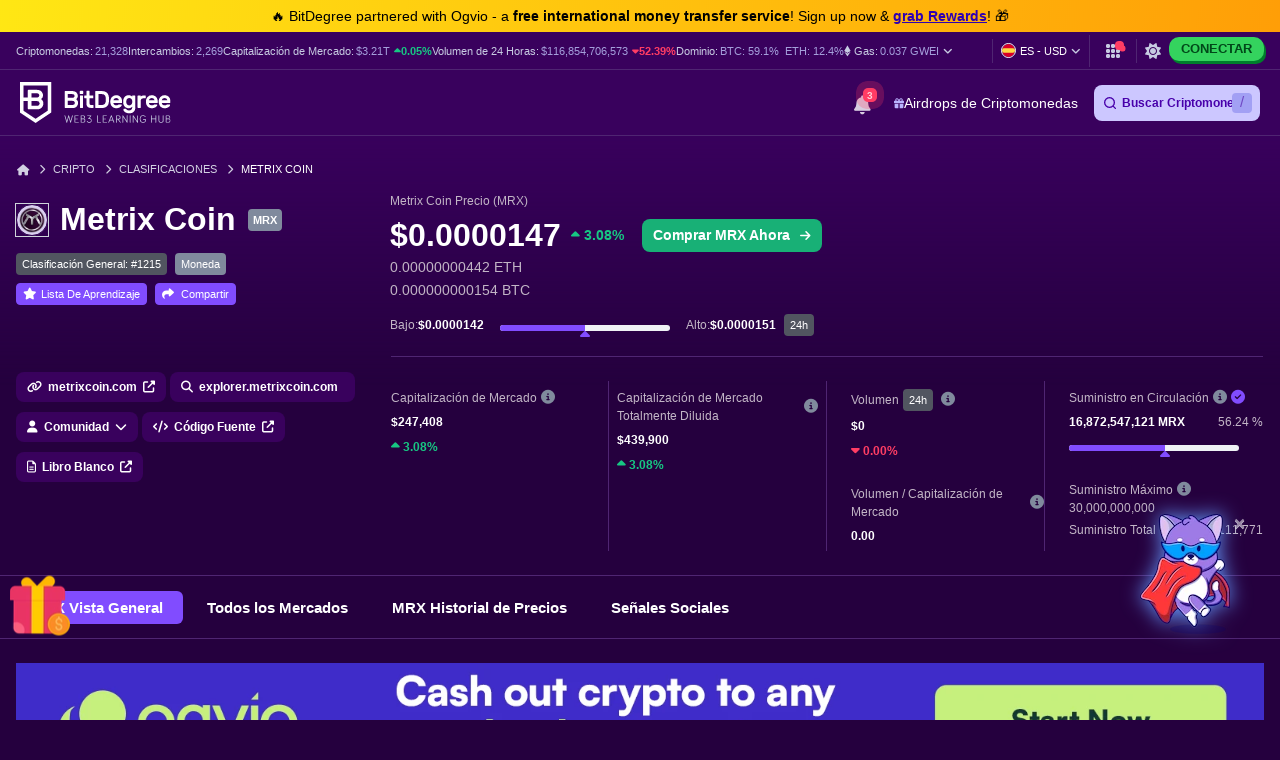

--- FILE ---
content_type: text/html; charset=UTF-8
request_url: https://es.bitdegree.org/precios-criptomonedas/metrix-coin-mrx-precio
body_size: 48566
content:
<!DOCTYPE html>
<html lang="es"
      class="dark-theme">

    <head>
        <link rel="preconnect"
              href="https://assets.bitdegree.org">
        <link rel="preconnect"
              href="https://images.bitdegree.org">

                    <link rel="preconnect"
                  href="https://www.bitdegree.org">
        
        <script type="1d5c1430fe77d9bb82316320-text/javascript">
        document.addEventListener('DOMContentLoaded', () => {
            setTimeout(initGTM, 7000);
        });
        document.addEventListener('scroll', initGTMOnEvent);
        document.addEventListener('mousemove', initGTMOnEvent);
        document.addEventListener('touchstart', initGTMOnEvent);

        function initGTMOnEvent(event) {
            initGTM();
            event.currentTarget.removeEventListener(event.type, initGTMOnEvent);
        }

        function initGTM() {
            if (window.gtmDidInit) {
                return false;
            }
            window.gtmDidInit = true;
            const script = document.createElement('script');
            script.type = 'text/javascript';
            script.async = true;

            script.onload = () => {
                window.dataLayer = window.dataLayer || [];
                window.dataLayer.push({
                    event: 'gtm.js',
                    'gtm.start': new Date().getTime(),
                    'gtm.uniqueEventId': 0
                });
            };

            script.src = 'https://www.googletagmanager.com/gtm.js?id=GTM-KHWJ3JB';
            document.head.appendChild(script);
        }
    </script>


<meta charset="utf-8">
    <meta name="referrer"
          content="no-referrer-when-downgrade">
<meta name="viewport"
      content="width=device-width, minimum-scale=1, initial-scale=1">
<meta name="csrf-token"
      content="CewMQROBtap5Uc1Fcw1RxfemMEtO0k1uV3I5FBqS">
<link rel="shortcut icon"
      href="https://www.bitdegree.org/favicon.ico"
      type="image/x-icon">
<meta name="dcterms.language"
      content="es" />

    <link rel="canonical"
          href="https://es.bitdegree.org/precios-criptomonedas/metrix-coin-mrx-precio">
            <link rel="alternate"
              hreflang="x-default"
              href="https://www.bitdegree.org/cryptocurrency-prices/metrix-coin-mrx-price">
            <link rel="alternate"
              hreflang="en-US"
              href="https://www.bitdegree.org/cryptocurrency-prices/metrix-coin-mrx-price">
            <link rel="alternate"
              hreflang="fr"
              href="https://fr.bitdegree.org/prix-des-crypto-monnaies/metrix-coin-mrx-prix">
            <link rel="alternate"
              hreflang="es"
              href="https://es.bitdegree.org/precios-criptomonedas/metrix-coin-mrx-precio">
            <link rel="alternate"
              hreflang="ru"
              href="https://ru.bitdegree.org/kriptovalyutnye-tseny/metrix-coin-mrx-tsena">
            <link rel="alternate"
              hreflang="tr"
              href="https://tr.bitdegree.org/kripto-para-fiyatlari/metrix-coin-mrx-fiyat">
            <link rel="alternate"
              hreflang="id"
              href="https://id.bitdegree.org/harga-kripto/metrix-coin-mrx-harga">
            <link rel="alternate"
              hreflang="pt-BR"
              href="https://br.bitdegree.org/precos-de-criptomoedas/metrix-coin-mrx-preco">
            <link rel="alternate"
              hreflang="zh-CN"
              href="https://cn.bitdegree.org/jiamihuobi-jiage/metrix-coin-mrx-jiage">
            <link rel="alternate"
              hreflang="vi"
              href="https://vn.bitdegree.org/gia-tien-dien-tu/metrix-coin-mrx-gia">
    
<title>Metrix Coin Precio MRX Gráficos y Capitalización de Mercado</title>
<meta name="description"
      content="Comprueba cual es el Metrix Coin precio hoy. Vea MRX gráficos y capitalización de mercado a través de datos reales. Aprenda sobre MRX.">

<link rel="alternate"
      type="application/rss+xml"
      title="BitDegree Crypto News"
      href="https://www.bitdegree.org/crypto/news/rss" />

<meta property="og:url"
      content="https://es.bitdegree.org/precios-criptomonedas/metrix-coin-mrx-precio" />
<meta property="og:type"
      content="website" />
<meta property="og:site_name"
      content="BitDegree" />
<meta property="og:title"
      content="Metrix Coin Precio MRX Gráficos y Capitalización de Mercado" />
<meta property="og:description"
      content="Comprueba cual es el Metrix Coin precio hoy. Vea MRX gráficos y capitalización de mercado a través de datos reales. Aprenda sobre MRX." />
<meta property="og:image:alt"
      content="Metrix Coin Precio MRX Gráficos y Capitalización de Mercado" />
<meta property="og:logo"
      content="https://assets.bitdegree.org/assets/bitdegree-logo-dark.png" />

<meta name="twitter:card"
      content="summary_large_image">
<meta name="twitter:creator"
      content="@BitDegree">
<meta name="twitter:title"
      content="Metrix Coin Precio MRX Gráficos y Capitalización de Mercado">
<meta name="twitter:description"
      content="Comprueba cual es el Metrix Coin precio hoy. Vea MRX gráficos y capitalización de mercado a través de datos reales. Aprenda sobre MRX.">

    <meta property="og:image"
      content="https://assets.bitdegree.org/assets/bitdegree-crypto-prices-og.jpg">
<meta name="twitter:image"
      content="https://assets.bitdegree.org/assets/bitdegree-crypto-prices-og.jpg">
<script defer src="https://kit.fontawesome.com/fee95b0709.js" crossorigin="anonymous" type="1d5c1430fe77d9bb82316320-text/javascript"></script>
<noscript>
    <link rel="stylesheet"
          href="https://kit.fontawesome.com/fee95b0709.css"
          crossorigin="anonymous">
</noscript>
<script type="application/ld+json">
                {"@context":"https:\/\/schema.org","@type":"BreadcrumbList","itemListElement":[{"@type":"ListItem","name":"Inicio","item":"https:\/\/es.bitdegree.org","position":1},{"@type":"ListItem","name":"Cripto","item":"https:\/\/es.bitdegree.org\/crypto","position":2},{"@type":"ListItem","name":"Clasificaciones","item":"https:\/\/es.bitdegree.org\/precios-criptomonedas","position":3},{"@type":"ListItem","name":"Metrix Coin","item":"https:\/\/es.bitdegree.org\/precios-criptomonedas\/metrix-coin-mrx-precio","position":4}]}
            </script>
        
            
        
        
        
        
        <link rel="preload" as="style" href="https://build.bitdegree.org/build/assets/_top-menu-promotional-bar-ByQ9Mfi8.css" /><link rel="stylesheet" href="https://build.bitdegree.org/build/assets/_top-menu-promotional-bar-ByQ9Mfi8.css" data-navigate-track="reload" />                    <link rel="preload" as="style" href="https://build.bitdegree.org/build/assets/_top-menu-o4ovZQur.css" /><link rel="stylesheet" href="https://build.bitdegree.org/build/assets/_top-menu-o4ovZQur.css" data-navigate-track="reload" />            <link rel="preload" as="style" href="https://build.bitdegree.org/build/assets/_header-zzt4uL_N.css" /><link rel="stylesheet" href="https://build.bitdegree.org/build/assets/_header-zzt4uL_N.css" data-navigate-track="reload" />        
                                    <link rel="preload" as="style" href="https://build.bitdegree.org/build/assets/_crypto-coin-info-BHcdBWbt.css" /><link rel="stylesheet" href="https://build.bitdegree.org/build/assets/_crypto-coin-info-BHcdBWbt.css" data-navigate-track="reload" />                    
                    <style>
                .container.stats-section .stats-container {
                    min-height: 265px;
                }

                @media (min-width: 768px) {
                    .container.stats-section .stats-container {
                        min-height: 195px;
                    }
                }

                @media (min-width: 992px) {
                    .container.stats-section .stats-container {
                        min-height: 177px;
                    }
                }

                .container.stats-section .stats-block .stats-label {
                    min-height: 18px;
                }

                .container.stats-section .stats-block .stats-value {
                    min-height: 22px;
                }

                .container.stats-section .stats-block .stats-value-up,
                .container.stats-section .stats-block .stats-value-down {
                    display: inline-block;
                    min-height: 18px;
                }
            </style>
                    <style>
                @media (min-width: 768px) {
                    .tracker-banner {
                        padding-top: 24px;
                    }
                }

                @media (min-width: 1200px) {
                    .tracker-banner {
                        min-height: 170px;
                    }
                }

                .tracker-banner .tracker-banner__img {
                    display: block;
                    width: 100%;
                    height: auto;
                    aspect-ratio: 1940 / 180;
                }
            </style>
        
                    <link rel="preload" as="style" href="https://build.bitdegree.org/build/assets/cryptocurrencies-DOKnnr9p.css" /><link rel="stylesheet" href="https://build.bitdegree.org/build/assets/cryptocurrencies-DOKnnr9p.css" data-navigate-track="reload" />            <!-- Livewire Styles --><style >[wire\:loading][wire\:loading], [wire\:loading\.delay][wire\:loading\.delay], [wire\:loading\.inline-block][wire\:loading\.inline-block], [wire\:loading\.inline][wire\:loading\.inline], [wire\:loading\.block][wire\:loading\.block], [wire\:loading\.flex][wire\:loading\.flex], [wire\:loading\.table][wire\:loading\.table], [wire\:loading\.grid][wire\:loading\.grid], [wire\:loading\.inline-flex][wire\:loading\.inline-flex] {display: none;}[wire\:loading\.delay\.none][wire\:loading\.delay\.none], [wire\:loading\.delay\.shortest][wire\:loading\.delay\.shortest], [wire\:loading\.delay\.shorter][wire\:loading\.delay\.shorter], [wire\:loading\.delay\.short][wire\:loading\.delay\.short], [wire\:loading\.delay\.default][wire\:loading\.delay\.default], [wire\:loading\.delay\.long][wire\:loading\.delay\.long], [wire\:loading\.delay\.longer][wire\:loading\.delay\.longer], [wire\:loading\.delay\.longest][wire\:loading\.delay\.longest] {display: none;}[wire\:offline][wire\:offline] {display: none;}[wire\:dirty]:not(textarea):not(input):not(select) {display: none;}:root {--livewire-progress-bar-color: #2299dd;}[x-cloak] {display: none !important;}[wire\:cloak] {display: none !important;}</style>
</head>

    <body
          class="dark-theme lang-es">
                    <noscript>
        <iframe src="https://www.googletagmanager.com/ns.html?id=GTM-KHWJ3JB"
                height="0"
                width="0"
                style="display:none;visibility:hidden"></iframe>
    </noscript>

                <div id="content-mission-mount">
                            </div>
            <div id="app-mount">
                                    
                    <div id="header-navigation-top-menu-promotional-bar"
     class="top-menu-promotional-bar"
     style="min-height: 32px;">
    <div class="top-menu-promotional-bar__section">
        <div class="top-menu-promotional-bar__content"
             style="padding: 4px 0;">
            🔥 BitDegree partnered with Ogvio - a <strong>free international money transfer service</strong>! Sign up now & <a href="https://www.bitdegree.org/crypto/goon/ogvio" target="_blank" data-category="top-menu-promotional-bar" class="top-menu-promotional-bar__link" rel="nofollow noopener noindex"><strong>grab Rewards</strong></a>! 🎁
        </div>
    </div>
</div>

                    <div id="header-navigation-top-menu"
     class="top-menu">
    <div class="top-menu__wrapper ">
                    <ul class="stats">
    <li>
        Criptomonedas:
        <a href="https://es.bitdegree.org/precios-criptomonedas">
            <span>21,328</span>
        </a>
    </li>
    <li>
        Intercambios:
        <a href="https://es.bitdegree.org/mejores-intercambios-criptomonedas#exchanges">
            <span>2,269</span>
        </a>
    </li>
    <li>
        Capitalización de Mercado:
        <a href="https://es.bitdegree.org/precios-criptomonedas/graficos-del-mercado-global-de-criptomonedas#market-cap-volume-chart">
            <span>$3.21T</span>
        </a>
                    <span class="stats-value-up">
                <i class="fa-solid fa-caret-up"></i>
                0.05%
            </span>
            </li>
    <li>
        Volumen de 24 Horas:
        <a href="https://es.bitdegree.org/precios-criptomonedas/graficos-del-mercado-global-de-criptomonedas#market-cap-volume-chart">
            <span>$116,854,706,573</span>
        </a>
                    <span class="stats-value-down">
                <i class="fa-solid fa-caret-down"></i>
                52.39%
            </span>
            </li>
    <li>
        Dominio:
        <a href="https://es.bitdegree.org/precios-criptomonedas/bitcoin-btc-precio">
            <span>BTC:
                59.1%</span>
        </a>
        <a class="pl-1"
           href="https://es.bitdegree.org/precios-criptomonedas/ethereum-eth-precio">
            <span>ETH:
                12.4%</span>
        </a>
    </li>
            <li>
            <base-tippy interactive
                        placement="bottom">
                <span class="tippy-info"
                      role="button"
                      aria-label="Gas price">
                    <i class="gas-icon fa-brands fa-ethereum"></i>
                    <span class="gas-title">Gas: </span>
                    <a href="https://es.bitdegree.org/precios-criptomonedas/graficos-del-mercado-global-de-criptomonedas#gas-prices"
                       class="gas-value">
                        <span>0.037 GWEI</span>
                    </a>
                    <i class="gas-dropdown-icon fa-solid fa-angle-down"></i>
                </span>
                <template #content>
                    <gas-price-tooltip :gas-prices="[{&quot;id&quot;:79006,&quot;slow&quot;:&quot;0.037&quot;,&quot;standard&quot;:&quot;0.037&quot;,&quot;fast&quot;:&quot;0.037&quot;,&quot;type&quot;:&quot;hourly&quot;,&quot;network&quot;:&quot;ethereum&quot;,&quot;date&quot;:&quot;2026-01-17T23:00:00.000000Z&quot;},{&quot;id&quot;:79007,&quot;slow&quot;:&quot;182.650&quot;,&quot;standard&quot;:&quot;182.650&quot;,&quot;fast&quot;:&quot;183.650&quot;,&quot;type&quot;:&quot;hourly&quot;,&quot;network&quot;:&quot;polygon&quot;,&quot;date&quot;:&quot;2026-01-17T23:00:00.000000Z&quot;}]"
                                       global-charts-route="https://es.bitdegree.org/precios-criptomonedas/graficos-del-mercado-global-de-criptomonedas">
                    </gas-price-tooltip>
                </template>
            </base-tippy>
        </li>
    </ul>
                <ul class="links">
                        <li class="currency-language-list-item">
                <currency-language-search :currencies="[{&quot;name&quot;:&quot;US Dollar&quot;,&quot;currency_code&quot;:&quot;USD&quot;,&quot;sign&quot;:&quot;$&quot;,&quot;logo&quot;:&quot;\/crypto-prices\/fiat-logos\/USD.svg&quot;,&quot;price&quot;:&quot;1.00&quot;},{&quot;name&quot;:&quot;Australian Dollar&quot;,&quot;currency_code&quot;:&quot;AUD&quot;,&quot;sign&quot;:&quot;$&quot;,&quot;logo&quot;:&quot;\/crypto-prices\/fiat-logos\/AUD.svg&quot;,&quot;price&quot;:&quot;1.50&quot;},{&quot;name&quot;:&quot;Brazilian Real&quot;,&quot;currency_code&quot;:&quot;BRL&quot;,&quot;sign&quot;:&quot;R$&quot;,&quot;logo&quot;:&quot;\/crypto-prices\/fiat-logos\/BRL.svg&quot;,&quot;price&quot;:&quot;5.37&quot;},{&quot;name&quot;:&quot;Canadian Dollar&quot;,&quot;currency_code&quot;:&quot;CAD&quot;,&quot;sign&quot;:&quot;$&quot;,&quot;logo&quot;:&quot;\/crypto-prices\/fiat-logos\/CAD.svg&quot;,&quot;price&quot;:&quot;1.40&quot;},{&quot;name&quot;:&quot;Swiss Franc&quot;,&quot;currency_code&quot;:&quot;CHF&quot;,&quot;sign&quot;:&quot;Fr&quot;,&quot;logo&quot;:&quot;\/crypto-prices\/fiat-logos\/CHF.svg&quot;,&quot;price&quot;:&quot;0.80&quot;},{&quot;name&quot;:&quot;Chilean Peso&quot;,&quot;currency_code&quot;:&quot;CLP&quot;,&quot;sign&quot;:&quot;$&quot;,&quot;logo&quot;:&quot;\/crypto-prices\/fiat-logos\/CLP.svg&quot;,&quot;price&quot;:&quot;887.17&quot;},{&quot;name&quot;:&quot;Chinese Yuan&quot;,&quot;currency_code&quot;:&quot;CNY&quot;,&quot;sign&quot;:&quot;\u00a5&quot;,&quot;logo&quot;:&quot;\/crypto-prices\/fiat-logos\/CNY.svg&quot;,&quot;price&quot;:&quot;6.97&quot;},{&quot;name&quot;:&quot;Czech Koruna&quot;,&quot;currency_code&quot;:&quot;CZK&quot;,&quot;sign&quot;:&quot;K\u010d&quot;,&quot;logo&quot;:&quot;\/crypto-prices\/fiat-logos\/CZK.svg&quot;,&quot;price&quot;:&quot;20.93&quot;},{&quot;name&quot;:&quot;Danish Krone&quot;,&quot;currency_code&quot;:&quot;DKK&quot;,&quot;sign&quot;:&quot;kr&quot;,&quot;logo&quot;:&quot;\/crypto-prices\/fiat-logos\/DKK.svg&quot;,&quot;price&quot;:&quot;6.45&quot;},{&quot;name&quot;:&quot;Euro&quot;,&quot;currency_code&quot;:&quot;EUR&quot;,&quot;sign&quot;:&quot;\u20ac&quot;,&quot;logo&quot;:&quot;\/crypto-prices\/fiat-logos\/EUR.svg&quot;,&quot;price&quot;:&quot;0.86&quot;},{&quot;name&quot;:&quot;Pound Sterling&quot;,&quot;currency_code&quot;:&quot;GBP&quot;,&quot;sign&quot;:&quot;\u00a3&quot;,&quot;logo&quot;:&quot;\/crypto-prices\/fiat-logos\/GBP.svg&quot;,&quot;price&quot;:&quot;0.75&quot;},{&quot;name&quot;:&quot;Hong Kong Dollar&quot;,&quot;currency_code&quot;:&quot;HKD&quot;,&quot;sign&quot;:&quot;$&quot;,&quot;logo&quot;:&quot;\/crypto-prices\/fiat-logos\/HKD.svg&quot;,&quot;price&quot;:&quot;7.80&quot;},{&quot;name&quot;:&quot;Hungarian Forint&quot;,&quot;currency_code&quot;:&quot;HUF&quot;,&quot;sign&quot;:&quot;Ft&quot;,&quot;logo&quot;:&quot;\/crypto-prices\/fiat-logos\/HUF.svg&quot;,&quot;price&quot;:&quot;332.28&quot;},{&quot;name&quot;:&quot;Indonesian Rupiah&quot;,&quot;currency_code&quot;:&quot;IDR&quot;,&quot;sign&quot;:&quot;Rp&quot;,&quot;logo&quot;:&quot;\/crypto-prices\/fiat-logos\/IDR.svg&quot;,&quot;price&quot;:&quot;16918.22&quot;},{&quot;name&quot;:&quot;Israeli New Shekel&quot;,&quot;currency_code&quot;:&quot;ILS&quot;,&quot;sign&quot;:&quot;\u20aa&quot;,&quot;logo&quot;:&quot;\/crypto-prices\/fiat-logos\/ILS.svg&quot;,&quot;price&quot;:&quot;3.15&quot;},{&quot;name&quot;:&quot;Indian Rupee&quot;,&quot;currency_code&quot;:&quot;INR&quot;,&quot;sign&quot;:&quot;\u20b9&quot;,&quot;logo&quot;:&quot;\/crypto-prices\/fiat-logos\/INR.svg&quot;,&quot;price&quot;:&quot;90.79&quot;},{&quot;name&quot;:&quot;Japanese Yen&quot;,&quot;currency_code&quot;:&quot;JPY&quot;,&quot;sign&quot;:&quot;\u00a5&quot;,&quot;logo&quot;:&quot;\/crypto-prices\/fiat-logos\/JPY.svg&quot;,&quot;price&quot;:&quot;158.29&quot;},{&quot;name&quot;:&quot;South Korean Won&quot;,&quot;currency_code&quot;:&quot;KRW&quot;,&quot;sign&quot;:&quot;\u20a9&quot;,&quot;logo&quot;:&quot;\/crypto-prices\/fiat-logos\/KRW.svg&quot;,&quot;price&quot;:&quot;1474.36&quot;},{&quot;name&quot;:&quot;Mexican Peso&quot;,&quot;currency_code&quot;:&quot;MXN&quot;,&quot;sign&quot;:&quot;$&quot;,&quot;logo&quot;:&quot;\/crypto-prices\/fiat-logos\/MXN.svg&quot;,&quot;price&quot;:&quot;17.64&quot;},{&quot;name&quot;:&quot;Malaysian Ringgit&quot;,&quot;currency_code&quot;:&quot;MYR&quot;,&quot;sign&quot;:&quot;RM&quot;,&quot;logo&quot;:&quot;\/crypto-prices\/fiat-logos\/MYR.svg&quot;,&quot;price&quot;:&quot;4.06&quot;},{&quot;name&quot;:&quot;Norwegian Krone&quot;,&quot;currency_code&quot;:&quot;NOK&quot;,&quot;sign&quot;:&quot;kr&quot;,&quot;logo&quot;:&quot;\/crypto-prices\/fiat-logos\/NOK.svg&quot;,&quot;price&quot;:&quot;10.10&quot;},{&quot;name&quot;:&quot;New Zealand Dollar&quot;,&quot;currency_code&quot;:&quot;NZD&quot;,&quot;sign&quot;:&quot;$&quot;,&quot;logo&quot;:&quot;\/crypto-prices\/fiat-logos\/NZD.svg&quot;,&quot;price&quot;:&quot;1.74&quot;},{&quot;name&quot;:&quot;Philippine Peso&quot;,&quot;currency_code&quot;:&quot;PHP&quot;,&quot;sign&quot;:&quot;\u20b1&quot;,&quot;logo&quot;:&quot;\/crypto-prices\/fiat-logos\/PHP.svg&quot;,&quot;price&quot;:&quot;59.47&quot;},{&quot;name&quot;:&quot;Pakistani Rupee&quot;,&quot;currency_code&quot;:&quot;PKR&quot;,&quot;sign&quot;:&quot;\u20a8&quot;,&quot;logo&quot;:&quot;\/crypto-prices\/fiat-logos\/PKR.svg&quot;,&quot;price&quot;:&quot;280.08&quot;},{&quot;name&quot;:&quot;Polish Z\u0142oty&quot;,&quot;currency_code&quot;:&quot;PLN&quot;,&quot;sign&quot;:&quot;z\u0142&quot;,&quot;logo&quot;:&quot;\/crypto-prices\/fiat-logos\/PLN.svg&quot;,&quot;price&quot;:&quot;3.64&quot;},{&quot;name&quot;:&quot;Russian Ruble&quot;,&quot;currency_code&quot;:&quot;RUB&quot;,&quot;sign&quot;:&quot;\u20bd&quot;,&quot;logo&quot;:&quot;\/crypto-prices\/fiat-logos\/RUB.svg&quot;,&quot;price&quot;:&quot;77.82&quot;},{&quot;name&quot;:&quot;Swedish Krona&quot;,&quot;currency_code&quot;:&quot;SEK&quot;,&quot;sign&quot;:&quot;kr&quot;,&quot;logo&quot;:&quot;\/crypto-prices\/fiat-logos\/SEK.svg&quot;,&quot;price&quot;:&quot;9.22&quot;},{&quot;name&quot;:&quot;Singapore Dollar&quot;,&quot;currency_code&quot;:&quot;SGD&quot;,&quot;sign&quot;:&quot;S$&quot;,&quot;logo&quot;:&quot;\/crypto-prices\/fiat-logos\/SGD.svg&quot;,&quot;price&quot;:&quot;1.28&quot;},{&quot;name&quot;:&quot;Thai Baht&quot;,&quot;currency_code&quot;:&quot;THB&quot;,&quot;sign&quot;:&quot;\u0e3f&quot;,&quot;logo&quot;:&quot;\/crypto-prices\/fiat-logos\/THB.svg&quot;,&quot;price&quot;:&quot;31.40&quot;},{&quot;name&quot;:&quot;Turkish Lira&quot;,&quot;currency_code&quot;:&quot;TRY&quot;,&quot;sign&quot;:&quot;\u20ba&quot;,&quot;logo&quot;:&quot;\/crypto-prices\/fiat-logos\/TRY.svg&quot;,&quot;price&quot;:&quot;43.30&quot;},{&quot;name&quot;:&quot;New Taiwan Dollar&quot;,&quot;currency_code&quot;:&quot;TWD&quot;,&quot;sign&quot;:&quot;NT$&quot;,&quot;logo&quot;:&quot;\/crypto-prices\/fiat-logos\/TWD.svg&quot;,&quot;price&quot;:&quot;31.64&quot;},{&quot;name&quot;:&quot;South African Rand&quot;,&quot;currency_code&quot;:&quot;ZAR&quot;,&quot;sign&quot;:&quot;R&quot;,&quot;logo&quot;:&quot;\/crypto-prices\/fiat-logos\/ZAR.svg&quot;,&quot;price&quot;:&quot;16.41&quot;},{&quot;name&quot;:&quot;UAE Dirham&quot;,&quot;currency_code&quot;:&quot;AED&quot;,&quot;sign&quot;:&quot;\u062f.\u0625&quot;,&quot;logo&quot;:&quot;\/crypto-prices\/fiat-logos\/AED.svg&quot;,&quot;price&quot;:&quot;3.67&quot;},{&quot;name&quot;:&quot;Bulgarian Lev&quot;,&quot;currency_code&quot;:&quot;BGN&quot;,&quot;sign&quot;:&quot;\u043b\u0432&quot;,&quot;logo&quot;:&quot;\/crypto-prices\/fiat-logos\/BGN.svg&quot;,&quot;price&quot;:&quot;1.68&quot;},{&quot;name&quot;:&quot;Croatian Kuna&quot;,&quot;currency_code&quot;:&quot;HRK&quot;,&quot;sign&quot;:&quot;kn&quot;,&quot;logo&quot;:&quot;\/crypto-prices\/fiat-logos\/HRK.svg&quot;,&quot;price&quot;:&quot;6.50&quot;},{&quot;name&quot;:&quot;Mauritian Rupee&quot;,&quot;currency_code&quot;:&quot;MUR&quot;,&quot;sign&quot;:&quot;\u20a8&quot;,&quot;logo&quot;:&quot;\/crypto-prices\/fiat-logos\/MUR.svg&quot;,&quot;price&quot;:&quot;46.34&quot;},{&quot;name&quot;:&quot;Romanian Leu&quot;,&quot;currency_code&quot;:&quot;RON&quot;,&quot;sign&quot;:&quot;lei&quot;,&quot;logo&quot;:&quot;\/crypto-prices\/fiat-logos\/RON.svg&quot;,&quot;price&quot;:&quot;4.39&quot;},{&quot;name&quot;:&quot;Icelandic Kr\u00f3na&quot;,&quot;currency_code&quot;:&quot;ISK&quot;,&quot;sign&quot;:&quot;kr&quot;,&quot;logo&quot;:&quot;\/crypto-prices\/fiat-logos\/ISK.svg&quot;,&quot;price&quot;:&quot;126.05&quot;},{&quot;name&quot;:&quot;Nigerian Naira&quot;,&quot;currency_code&quot;:&quot;NGN&quot;,&quot;sign&quot;:&quot;\u20a6&quot;,&quot;logo&quot;:&quot;\/crypto-prices\/fiat-logos\/NGN.svg&quot;,&quot;price&quot;:&quot;1419.59&quot;},{&quot;name&quot;:&quot;Colombian Peso&quot;,&quot;currency_code&quot;:&quot;COP&quot;,&quot;sign&quot;:&quot;$&quot;,&quot;logo&quot;:&quot;\/crypto-prices\/fiat-logos\/COP.svg&quot;,&quot;price&quot;:&quot;3694.49&quot;},{&quot;name&quot;:&quot;Argentine Peso&quot;,&quot;currency_code&quot;:&quot;ARS&quot;,&quot;sign&quot;:&quot;$&quot;,&quot;logo&quot;:&quot;\/crypto-prices\/fiat-logos\/ARS.svg&quot;,&quot;price&quot;:&quot;1431.81&quot;},{&quot;name&quot;:&quot;Peruvian Sol&quot;,&quot;currency_code&quot;:&quot;PEN&quot;,&quot;sign&quot;:&quot;S\/.&quot;,&quot;logo&quot;:&quot;\/crypto-prices\/fiat-logos\/PEN.svg&quot;,&quot;price&quot;:&quot;3.36&quot;},{&quot;name&quot;:&quot;Vietnamese Dong&quot;,&quot;currency_code&quot;:&quot;VND&quot;,&quot;sign&quot;:&quot;\u20ab&quot;,&quot;logo&quot;:&quot;\/crypto-prices\/fiat-logos\/VND.svg&quot;,&quot;price&quot;:&quot;26289.17&quot;},{&quot;name&quot;:&quot;Ukrainian Hryvnia&quot;,&quot;currency_code&quot;:&quot;UAH&quot;,&quot;sign&quot;:&quot;\u20b4&quot;,&quot;logo&quot;:&quot;\/crypto-prices\/fiat-logos\/UAH.svg&quot;,&quot;price&quot;:&quot;43.39&quot;},{&quot;name&quot;:&quot;Bolivian Boliviano&quot;,&quot;currency_code&quot;:&quot;BOB&quot;,&quot;sign&quot;:&quot;Bs.&quot;,&quot;logo&quot;:&quot;\/crypto-prices\/fiat-logos\/BOB.svg&quot;,&quot;price&quot;:&quot;6.91&quot;},{&quot;name&quot;:&quot;Albanian Lek&quot;,&quot;currency_code&quot;:&quot;ALL&quot;,&quot;sign&quot;:&quot;L&quot;,&quot;logo&quot;:&quot;\/crypto-prices\/fiat-logos\/ALL.svg&quot;,&quot;price&quot;:&quot;83.20&quot;},{&quot;name&quot;:&quot;Armenian Dram&quot;,&quot;currency_code&quot;:&quot;AMD&quot;,&quot;sign&quot;:&quot;\u058f&quot;,&quot;logo&quot;:&quot;\/crypto-prices\/fiat-logos\/AMD.svg&quot;,&quot;price&quot;:&quot;380.20&quot;},{&quot;name&quot;:&quot;Azerbaijani Manat&quot;,&quot;currency_code&quot;:&quot;AZN&quot;,&quot;sign&quot;:&quot;\u20bc&quot;,&quot;logo&quot;:&quot;\/crypto-prices\/fiat-logos\/AZN.svg&quot;,&quot;price&quot;:&quot;1.71&quot;},{&quot;name&quot;:&quot;Bosnia-Herzegovina Convertible Mark&quot;,&quot;currency_code&quot;:&quot;BAM&quot;,&quot;sign&quot;:&quot;KM&quot;,&quot;logo&quot;:&quot;\/crypto-prices\/fiat-logos\/BAM.svg&quot;,&quot;price&quot;:&quot;1.68&quot;},{&quot;name&quot;:&quot;Bangladeshi Taka&quot;,&quot;currency_code&quot;:&quot;BDT&quot;,&quot;sign&quot;:&quot;\u09f3&quot;,&quot;logo&quot;:&quot;\/crypto-prices\/fiat-logos\/BDT.svg&quot;,&quot;price&quot;:&quot;122.36&quot;},{&quot;name&quot;:&quot;Bahraini Dinar&quot;,&quot;currency_code&quot;:&quot;BHD&quot;,&quot;sign&quot;:&quot;.\u062f.\u0628&quot;,&quot;logo&quot;:&quot;\/crypto-prices\/fiat-logos\/BHD.svg&quot;,&quot;price&quot;:&quot;0.38&quot;},{&quot;name&quot;:&quot;Bermudan Dollar&quot;,&quot;currency_code&quot;:&quot;BMD&quot;,&quot;sign&quot;:&quot;$&quot;,&quot;logo&quot;:&quot;\/crypto-prices\/fiat-logos\/BMD.svg&quot;,&quot;price&quot;:&quot;1.00&quot;},{&quot;name&quot;:&quot;Belarusian Ruble&quot;,&quot;currency_code&quot;:&quot;BYN&quot;,&quot;sign&quot;:&quot;Br&quot;,&quot;logo&quot;:&quot;\/crypto-prices\/fiat-logos\/BYN.svg&quot;,&quot;price&quot;:&quot;2.89&quot;},{&quot;name&quot;:&quot;Costa Rican Col\u00f3n&quot;,&quot;currency_code&quot;:&quot;CRC&quot;,&quot;sign&quot;:&quot;\u20a1&quot;,&quot;logo&quot;:&quot;\/crypto-prices\/fiat-logos\/CRC.svg&quot;,&quot;price&quot;:&quot;488.97&quot;},{&quot;name&quot;:&quot;Cuban Peso&quot;,&quot;currency_code&quot;:&quot;CUP&quot;,&quot;sign&quot;:&quot;$&quot;,&quot;logo&quot;:&quot;\/crypto-prices\/fiat-logos\/CUP.svg&quot;,&quot;price&quot;:&quot;26.52&quot;},{&quot;name&quot;:&quot;Dominican Peso&quot;,&quot;currency_code&quot;:&quot;DOP&quot;,&quot;sign&quot;:&quot;$&quot;,&quot;logo&quot;:&quot;\/crypto-prices\/fiat-logos\/DOP.svg&quot;,&quot;price&quot;:&quot;63.34&quot;},{&quot;name&quot;:&quot;Algerian Dinar&quot;,&quot;currency_code&quot;:&quot;DZD&quot;,&quot;sign&quot;:&quot;\u062f.\u062c&quot;,&quot;logo&quot;:&quot;\/crypto-prices\/fiat-logos\/DZD.svg&quot;,&quot;price&quot;:&quot;130.37&quot;},{&quot;name&quot;:&quot;Egyptian Pound&quot;,&quot;currency_code&quot;:&quot;EGP&quot;,&quot;sign&quot;:&quot;\u00a3&quot;,&quot;logo&quot;:&quot;\/crypto-prices\/fiat-logos\/EGP.svg&quot;,&quot;price&quot;:&quot;47.13&quot;},{&quot;name&quot;:&quot;Georgian Lari&quot;,&quot;currency_code&quot;:&quot;GEL&quot;,&quot;sign&quot;:&quot;\u20be&quot;,&quot;logo&quot;:&quot;\/crypto-prices\/fiat-logos\/GEL.svg&quot;,&quot;price&quot;:&quot;2.69&quot;},{&quot;name&quot;:&quot;Ghanaian Cedi&quot;,&quot;currency_code&quot;:&quot;GHS&quot;,&quot;sign&quot;:&quot;\u20b5&quot;,&quot;logo&quot;:&quot;\/crypto-prices\/fiat-logos\/GHS.svg&quot;,&quot;price&quot;:&quot;10.84&quot;},{&quot;name&quot;:&quot;Guatemalan Quetzal&quot;,&quot;currency_code&quot;:&quot;GTQ&quot;,&quot;sign&quot;:&quot;Q&quot;,&quot;logo&quot;:&quot;\/crypto-prices\/fiat-logos\/GTQ.svg&quot;,&quot;price&quot;:&quot;7.67&quot;},{&quot;name&quot;:&quot;Honduran Lempira&quot;,&quot;currency_code&quot;:&quot;HNL&quot;,&quot;sign&quot;:&quot;L&quot;,&quot;logo&quot;:&quot;\/crypto-prices\/fiat-logos\/HNL.svg&quot;,&quot;price&quot;:&quot;26.53&quot;},{&quot;name&quot;:&quot;Iraqi Dinar&quot;,&quot;currency_code&quot;:&quot;IQD&quot;,&quot;sign&quot;:&quot;\u0639.\u062f&quot;,&quot;logo&quot;:&quot;\/crypto-prices\/fiat-logos\/IQD.svg&quot;,&quot;price&quot;:&quot;1310.71&quot;},{&quot;name&quot;:&quot;Iranian Rial&quot;,&quot;currency_code&quot;:&quot;IRR&quot;,&quot;sign&quot;:&quot;\ufdfc&quot;,&quot;logo&quot;:&quot;\/crypto-prices\/fiat-logos\/IRR.svg&quot;,&quot;price&quot;:&quot;42147.72&quot;},{&quot;name&quot;:&quot;Jamaican Dollar&quot;,&quot;currency_code&quot;:&quot;JMD&quot;,&quot;sign&quot;:&quot;$&quot;,&quot;logo&quot;:&quot;\/crypto-prices\/fiat-logos\/JMD.svg&quot;,&quot;price&quot;:&quot;157.88&quot;},{&quot;name&quot;:&quot;Jordanian Dinar&quot;,&quot;currency_code&quot;:&quot;JOD&quot;,&quot;sign&quot;:&quot;\u062f.\u0627&quot;,&quot;logo&quot;:&quot;\/crypto-prices\/fiat-logos\/JOD.svg&quot;,&quot;price&quot;:&quot;0.71&quot;},{&quot;name&quot;:&quot;Kenyan Shilling&quot;,&quot;currency_code&quot;:&quot;KES&quot;,&quot;sign&quot;:&quot;Sh&quot;,&quot;logo&quot;:&quot;\/crypto-prices\/fiat-logos\/KES.svg&quot;,&quot;price&quot;:&quot;129.07&quot;},{&quot;name&quot;:&quot;Kyrgystani Som&quot;,&quot;currency_code&quot;:&quot;KGS&quot;,&quot;sign&quot;:&quot;\u0441&quot;,&quot;logo&quot;:&quot;\/crypto-prices\/fiat-logos\/KGS.svg&quot;,&quot;price&quot;:&quot;87.50&quot;},{&quot;name&quot;:&quot;Cambodian Riel&quot;,&quot;currency_code&quot;:&quot;KHR&quot;,&quot;sign&quot;:&quot;\u17db&quot;,&quot;logo&quot;:&quot;\/crypto-prices\/fiat-logos\/KHR.svg&quot;,&quot;price&quot;:&quot;4027.17&quot;},{&quot;name&quot;:&quot;Kuwaiti Dinar&quot;,&quot;currency_code&quot;:&quot;KWD&quot;,&quot;sign&quot;:&quot;\u062f.\u0643&quot;,&quot;logo&quot;:&quot;\/crypto-prices\/fiat-logos\/KWD.svg&quot;,&quot;price&quot;:&quot;0.31&quot;},{&quot;name&quot;:&quot;Kazakhstani Tenge&quot;,&quot;currency_code&quot;:&quot;KZT&quot;,&quot;sign&quot;:&quot;\u20b8&quot;,&quot;logo&quot;:&quot;\/crypto-prices\/fiat-logos\/KZT.svg&quot;,&quot;price&quot;:&quot;511.59&quot;},{&quot;name&quot;:&quot;Lebanese Pound&quot;,&quot;currency_code&quot;:&quot;LBP&quot;,&quot;sign&quot;:&quot;\u0644.\u0644&quot;,&quot;logo&quot;:&quot;\/crypto-prices\/fiat-logos\/LBP.svg&quot;,&quot;price&quot;:&quot;89598.32&quot;},{&quot;name&quot;:&quot;Sri Lankan Rupee&quot;,&quot;currency_code&quot;:&quot;LKR&quot;,&quot;sign&quot;:&quot;Rs&quot;,&quot;logo&quot;:&quot;\/crypto-prices\/fiat-logos\/LKR.svg&quot;,&quot;price&quot;:&quot;309.93&quot;},{&quot;name&quot;:&quot;Moroccan Dirham&quot;,&quot;currency_code&quot;:&quot;MAD&quot;,&quot;sign&quot;:&quot;\u062f.\u0645.&quot;,&quot;logo&quot;:&quot;\/crypto-prices\/fiat-logos\/MAD.svg&quot;,&quot;price&quot;:&quot;9.25&quot;},{&quot;name&quot;:&quot;Moldovan Leu&quot;,&quot;currency_code&quot;:&quot;MDL&quot;,&quot;sign&quot;:&quot;L&quot;,&quot;logo&quot;:&quot;\/crypto-prices\/fiat-logos\/MDL.svg&quot;,&quot;price&quot;:&quot;17.16&quot;},{&quot;name&quot;:&quot;Macedonian Denar&quot;,&quot;currency_code&quot;:&quot;MKD&quot;,&quot;sign&quot;:&quot;\u0434\u0435\u043d&quot;,&quot;logo&quot;:&quot;\/crypto-prices\/fiat-logos\/MKD.svg&quot;,&quot;price&quot;:&quot;53.09&quot;},{&quot;name&quot;:&quot;Myanma Kyat&quot;,&quot;currency_code&quot;:&quot;MMK&quot;,&quot;sign&quot;:&quot;Ks&quot;,&quot;logo&quot;:&quot;\/crypto-prices\/fiat-logos\/MMK.svg&quot;,&quot;price&quot;:&quot;2100.95&quot;},{&quot;name&quot;:&quot;Mongolian Tugrik&quot;,&quot;currency_code&quot;:&quot;MNT&quot;,&quot;sign&quot;:&quot;\u20ae&quot;,&quot;logo&quot;:&quot;\/crypto-prices\/fiat-logos\/MNT.svg&quot;,&quot;price&quot;:&quot;3564.13&quot;},{&quot;name&quot;:&quot;Namibian Dollar&quot;,&quot;currency_code&quot;:&quot;NAD&quot;,&quot;sign&quot;:&quot;$&quot;,&quot;logo&quot;:&quot;\/crypto-prices\/fiat-logos\/NAD.svg&quot;,&quot;price&quot;:&quot;16.43&quot;},{&quot;name&quot;:&quot;Nicaraguan C\u00f3rdoba&quot;,&quot;currency_code&quot;:&quot;NIO&quot;,&quot;sign&quot;:&quot;C$&quot;,&quot;logo&quot;:&quot;\/crypto-prices\/fiat-logos\/NIO.svg&quot;,&quot;price&quot;:&quot;36.67&quot;},{&quot;name&quot;:&quot;Nepalese Rupee&quot;,&quot;currency_code&quot;:&quot;NPR&quot;,&quot;sign&quot;:&quot;\u20a8&quot;,&quot;logo&quot;:&quot;\/crypto-prices\/fiat-logos\/NPR.svg&quot;,&quot;price&quot;:&quot;145.22&quot;},{&quot;name&quot;:&quot;Omani Rial&quot;,&quot;currency_code&quot;:&quot;OMR&quot;,&quot;sign&quot;:&quot;\u0631.\u0639.&quot;,&quot;logo&quot;:&quot;\/crypto-prices\/fiat-logos\/OMR.svg&quot;,&quot;price&quot;:&quot;0.39&quot;},{&quot;name&quot;:&quot;Panamanian Balboa&quot;,&quot;currency_code&quot;:&quot;PAB&quot;,&quot;sign&quot;:&quot;B\/.&quot;,&quot;logo&quot;:&quot;\/crypto-prices\/fiat-logos\/PAB.svg&quot;,&quot;price&quot;:&quot;1.00&quot;},{&quot;name&quot;:&quot;Qatari Rial&quot;,&quot;currency_code&quot;:&quot;QAR&quot;,&quot;sign&quot;:&quot;\u0631.\u0642&quot;,&quot;logo&quot;:&quot;\/crypto-prices\/fiat-logos\/QAR.svg&quot;,&quot;price&quot;:&quot;3.65&quot;},{&quot;name&quot;:&quot;Serbian Dinar&quot;,&quot;currency_code&quot;:&quot;RSD&quot;,&quot;sign&quot;:&quot;\u0434\u0438\u043d.&quot;,&quot;logo&quot;:&quot;\/crypto-prices\/fiat-logos\/RSD.svg&quot;,&quot;price&quot;:&quot;101.46&quot;},{&quot;name&quot;:&quot;Saudi Riyal&quot;,&quot;currency_code&quot;:&quot;SAR&quot;,&quot;sign&quot;:&quot;\u0631.\u0633&quot;,&quot;logo&quot;:&quot;\/crypto-prices\/fiat-logos\/SAR.svg&quot;,&quot;price&quot;:&quot;3.75&quot;},{&quot;name&quot;:&quot;South Sudanese Pound&quot;,&quot;currency_code&quot;:&quot;SSP&quot;,&quot;sign&quot;:&quot;\u00a3&quot;,&quot;logo&quot;:&quot;\/crypto-prices\/fiat-logos\/SSP.svg&quot;,&quot;price&quot;:&quot;0.03&quot;},{&quot;name&quot;:&quot;Tunisian Dinar&quot;,&quot;currency_code&quot;:&quot;TND&quot;,&quot;sign&quot;:&quot;\u062f.\u062a&quot;,&quot;logo&quot;:&quot;\/crypto-prices\/fiat-logos\/TND.svg&quot;,&quot;price&quot;:&quot;2.91&quot;},{&quot;name&quot;:&quot;Trinidad and Tobago Dollar&quot;,&quot;currency_code&quot;:&quot;TTD&quot;,&quot;sign&quot;:&quot;$&quot;,&quot;logo&quot;:&quot;\/crypto-prices\/fiat-logos\/TTD.svg&quot;,&quot;price&quot;:&quot;6.79&quot;},{&quot;name&quot;:&quot;Ugandan Shilling&quot;,&quot;currency_code&quot;:&quot;UGX&quot;,&quot;sign&quot;:&quot;Sh&quot;,&quot;logo&quot;:&quot;\/crypto-prices\/fiat-logos\/UGX.svg&quot;,&quot;price&quot;:&quot;3556.81&quot;},{&quot;name&quot;:&quot;Uruguayan Peso&quot;,&quot;currency_code&quot;:&quot;UYU&quot;,&quot;sign&quot;:&quot;$&quot;,&quot;logo&quot;:&quot;\/crypto-prices\/fiat-logos\/UYU.svg&quot;,&quot;price&quot;:&quot;38.72&quot;},{&quot;name&quot;:&quot;Uzbekistan Som&quot;,&quot;currency_code&quot;:&quot;UZS&quot;,&quot;sign&quot;:&quot;so&#039;m&quot;,&quot;logo&quot;:&quot;\/crypto-prices\/fiat-logos\/UZS.svg&quot;,&quot;price&quot;:&quot;11976.46&quot;},{&quot;name&quot;:&quot;Sovereign Bolivar&quot;,&quot;currency_code&quot;:&quot;VES&quot;,&quot;sign&quot;:&quot;Bs.&quot;,&quot;logo&quot;:&quot;\/crypto-prices\/fiat-logos\/VES.svg&quot;,&quot;price&quot;:&quot;341.50&quot;}]"
                                          :current-currency="{&quot;name&quot;:&quot;US Dollar&quot;,&quot;logo&quot;:&quot;crypto-prices\/fiat-logos\/USD.svg&quot;,&quot;currency_code&quot;:&quot;USD&quot;,&quot;sign&quot;:&quot;$&quot;,&quot;price&quot;:1}"
                                          current-locale="es"
                                          :locales="{&quot;en&quot;:{&quot;name&quot;:&quot;English&quot;,&quot;host&quot;:&quot;www.bitdegree.org&quot;,&quot;code&quot;:&quot;en-US&quot;,&quot;logo&quot;:&quot;assets\/flags\/en-us.svg&quot;},&quot;br&quot;:{&quot;name&quot;:&quot;Portugu\u00eas&quot;,&quot;host&quot;:&quot;br.bitdegree.org&quot;,&quot;code&quot;:&quot;pt-BR&quot;,&quot;logo&quot;:&quot;assets\/flags\/br.svg&quot;},&quot;tr&quot;:{&quot;name&quot;:&quot;T\u00fcrk\u00e7e&quot;,&quot;host&quot;:&quot;tr.bitdegree.org&quot;,&quot;code&quot;:&quot;tr&quot;,&quot;logo&quot;:&quot;assets\/flags\/tr.svg&quot;},&quot;es&quot;:{&quot;name&quot;:&quot;Espa\u00f1ol&quot;,&quot;host&quot;:&quot;es.bitdegree.org&quot;,&quot;code&quot;:&quot;es&quot;,&quot;logo&quot;:&quot;assets\/flags\/es.svg&quot;},&quot;fr&quot;:{&quot;name&quot;:&quot;Fran\u00e7ais&quot;,&quot;host&quot;:&quot;fr.bitdegree.org&quot;,&quot;code&quot;:&quot;fr&quot;,&quot;logo&quot;:&quot;assets\/flags\/fr.svg&quot;},&quot;ru&quot;:{&quot;name&quot;:&quot;\u0420\u0443\u0441\u0441\u043a\u0438\u0439&quot;,&quot;host&quot;:&quot;ru.bitdegree.org&quot;,&quot;code&quot;:&quot;ru&quot;,&quot;logo&quot;:&quot;assets\/flags\/ru.svg&quot;},&quot;vn&quot;:{&quot;name&quot;:&quot;Ti\u1ebfng Vi\u1ec7t&quot;,&quot;host&quot;:&quot;vn.bitdegree.org&quot;,&quot;code&quot;:&quot;vi&quot;,&quot;logo&quot;:&quot;assets\/flags\/vn.svg&quot;},&quot;cn&quot;:{&quot;name&quot;:&quot;\u4e2d\u6587&quot;,&quot;host&quot;:&quot;cn.bitdegree.org&quot;,&quot;code&quot;:&quot;zh-CN&quot;,&quot;logo&quot;:&quot;assets\/flags\/cn.svg&quot;},&quot;id&quot;:{&quot;name&quot;:&quot;Bahasa Indo.&quot;,&quot;host&quot;:&quot;id.bitdegree.org&quot;,&quot;code&quot;:&quot;id&quot;,&quot;logo&quot;:&quot;assets\/flags\/id.svg&quot;},&quot;jp&quot;:{&quot;name&quot;:&quot;\u65e5\u672c\u8a9e&quot;,&quot;host&quot;:&quot;jp.bitdegree.org&quot;,&quot;code&quot;:&quot;ja-JP&quot;,&quot;logo&quot;:&quot;assets\/flags\/jp.svg&quot;}}"
                                          :current-route-urls="{&quot;en&quot;:&quot;https:\/\/www.bitdegree.org\/cryptocurrency-prices\/metrix-coin-mrx-price&quot;,&quot;fr&quot;:&quot;https:\/\/fr.bitdegree.org\/prix-des-crypto-monnaies\/metrix-coin-mrx-prix&quot;,&quot;es&quot;:&quot;https:\/\/es.bitdegree.org\/precios-criptomonedas\/metrix-coin-mrx-precio&quot;,&quot;ru&quot;:&quot;https:\/\/ru.bitdegree.org\/kriptovalyutnye-tseny\/metrix-coin-mrx-tsena&quot;,&quot;tr&quot;:&quot;https:\/\/tr.bitdegree.org\/kripto-para-fiyatlari\/metrix-coin-mrx-fiyat&quot;,&quot;id&quot;:&quot;https:\/\/id.bitdegree.org\/harga-kripto\/metrix-coin-mrx-harga&quot;,&quot;br&quot;:&quot;https:\/\/br.bitdegree.org\/precos-de-criptomoedas\/metrix-coin-mrx-preco&quot;,&quot;cn&quot;:&quot;https:\/\/cn.bitdegree.org\/jiamihuobi-jiage\/metrix-coin-mrx-jiage&quot;,&quot;vn&quot;:&quot;https:\/\/vn.bitdegree.org\/gia-tien-dien-tu\/metrix-coin-mrx-gia&quot;}">
                </currency-language-search>
            </li>
                <li class="header-companion header-companion--hidden">
        <i class="fa-solid fa-gift"></i>
    </li>
    <li class="text-decoration-none">
        <promo-notifications :has-shadow="false"></promo-notifications>
    </li>
            <li id="theme-switcher"
            class="theme-switcher"></li>
        <li>
        <a href="https://www.bitdegree.org/connect"
           class="btn-connect">
            Conectar        </a>
    </li>
</ul>

                    </div>
</div>

                    <store-menu-data :menu-data="[{&quot;children&quot;:[{&quot;type&quot;:&quot;item&quot;,&quot;badge&quot;:&quot;rewards&quot;,&quot;children&quot;:[{&quot;type&quot;:&quot;image&quot;,&quot;badge&quot;:&quot;rewards&quot;,&quot;url&quot;:&quot;https:\/\/www.bitdegree.org\/missions&quot;,&quot;title&quot;:&quot;Practica Web3 y gana premios&quot;,&quot;image_url&quot;:&quot;https:\/\/assets.bitdegree.org\/crypto-prices\/assets\/menu\/bdg-missions.jpg?tr=w-300&quot;,&quot;image_title&quot;:&quot;Practica Web3 y gana premios&quot;,&quot;button_title&quot;:&quot;Empezar a ganar&quot;}],&quot;child_box_type&quot;:&quot;small&quot;,&quot;title&quot;:&quot;Misiones Web3&quot;,&quot;url&quot;:&quot;https:\/\/www.bitdegree.org\/missions&quot;},{&quot;type&quot;:&quot;item&quot;,&quot;badge&quot;:&quot;free&quot;,&quot;children&quot;:[{&quot;type&quot;:&quot;image&quot;,&quot;badge&quot;:&quot;free&quot;,&quot;url&quot;:&quot;https:\/\/es.bitdegree.org\/crypto\/aprender&quot;,&quot;title&quot;:&quot;Temas Sobre Criptomonedas, Incre\u00edblemente Sencillos&quot;,&quot;image_url&quot;:&quot;https:\/\/assets.bitdegree.org\/crypto-prices\/assets\/menu\/crypto-101-beginner-handbook-1.jpg?tr=w-300&quot;,&quot;image_title&quot;:&quot;Practica Web3 y gana premios&quot;,&quot;button_title&quot;:&quot;Comenzar a Aprender Sobre Criptomonedas&quot;}],&quot;child_box_type&quot;:&quot;small&quot;,&quot;title&quot;:&quot;Manual Para Principiantes Cripto 101&quot;,&quot;url&quot;:&quot;https:\/\/es.bitdegree.org\/crypto\/aprender&quot;},{&quot;type&quot;:&quot;item&quot;,&quot;children&quot;:[{&quot;type&quot;:&quot;article&quot;,&quot;title&quot;:&quot;\u00bfC\u00f3mo reclamar WEN Airdrop en 2026?&quot;,&quot;image_url&quot;:&quot;https:\/\/assets.bitdegree.org\/images\/how-to-claim-wen-airdrop-featured.jpg?tr=w-300&quot;,&quot;subtitle&quot;:&quot;sep. 23, 2025&quot;,&quot;url&quot;:&quot;https:\/\/es.bitdegree.org\/crypto\/tutoriales\/como-reclamar-wen-airdrop&quot;,&quot;subtype&quot;:&quot;default&quot;},{&quot;type&quot;:&quot;article&quot;,&quot;title&quot;:&quot;Airdrop de BSC: \u00a1Prep\u00e1rate Antes de que se Ponga en Marcha de Nuevo!&quot;,&quot;image_url&quot;:&quot;https:\/\/assets.bitdegree.org\/images\/bsc-airdrop-featured-image--v1.jpg?tr=w-300&quot;,&quot;subtitle&quot;:&quot;sep. 23, 2025&quot;,&quot;url&quot;:&quot;https:\/\/es.bitdegree.org\/crypto\/tutoriales\/airdrop-de-bsc&quot;,&quot;subtype&quot;:&quot;default&quot;},{&quot;type&quot;:&quot;article&quot;,&quot;title&quot;:&quot;\u00bfQu\u00e9 es Pi Network? Desentra\u00f1ando su Misi\u00f3n, Perspectivas y Preocupaciones&quot;,&quot;image_url&quot;:&quot;https:\/\/assets.bitdegree.org\/images\/what-is-pi-network-featured-image.jpg?tr=w-300&quot;,&quot;subtitle&quot;:&quot;sep. 23, 2025&quot;,&quot;url&quot;:&quot;https:\/\/es.bitdegree.org\/crypto\/tutoriales\/que-es-pi-network&quot;,&quot;subtype&quot;:&quot;default&quot;},{&quot;type&quot;:&quot;article&quot;,&quot;title&quot;:&quot;No te pierdas estas monedas meme que explotar\u00e1n en 2026.&quot;,&quot;image_url&quot;:&quot;https:\/\/assets.bitdegree.org\/images\/meme-coins-that-will-explode-featured.jpg?tr=w-300&quot;,&quot;subtitle&quot;:&quot;feb. 28, 2025&quot;,&quot;url&quot;:&quot;https:\/\/es.bitdegree.org\/crypto\/tutoriales\/meme-coins-that-will-explode&quot;,&quot;subtype&quot;:&quot;default&quot;},{&quot;type&quot;:&quot;article&quot;,&quot;title&quot;:&quot;\u00bfC\u00f3mo Comprar Hedera (HBAR)?&quot;,&quot;image_url&quot;:&quot;https:\/\/assets.bitdegree.org\/images\/how-to-buy-hedera-featured.jpg?tr=w-300&quot;,&quot;subtitle&quot;:&quot;jun. 04, 2025&quot;,&quot;url&quot;:&quot;https:\/\/es.bitdegree.org\/crypto\/tutoriales\/como-comprar-hedera&quot;,&quot;subtype&quot;:&quot;default&quot;},{&quot;type&quot;:&quot;button&quot;,&quot;title&quot;:&quot;Leer Todos Los Tutoriales&quot;,&quot;subtype&quot;:&quot;default&quot;,&quot;url&quot;:&quot;https:\/\/es.bitdegree.org\/crypto\/tutoriales&quot;}],&quot;child_box_type&quot;:&quot;small&quot;,&quot;title&quot;:&quot;Tutoriales de Criptomonedas&quot;,&quot;url&quot;:&quot;https:\/\/es.bitdegree.org\/crypto\/tutoriales&quot;},{&quot;type&quot;:&quot;item&quot;,&quot;badge&quot;:&quot;trending&quot;,&quot;children&quot;:[{&quot;type&quot;:&quot;article&quot;,&quot;title&quot;:&quot;How to Send Money Abroad? Most Affordable Way Revealed (2026)&quot;,&quot;image_url&quot;:&quot;https:\/\/assets.bitdegree.org\/youtube\/crypto-finally-explained\/how-to-send-money-abroad-most-affordable-way-revealed-2026.jpg?tr=w-300&quot;,&quot;subtitle&quot;:&quot;ene. 02, 2026&quot;,&quot;url&quot;:&quot;https:\/\/www.bitdegree.org\/crypto\/videos?video-id=fYaHS12dWm0&quot;,&quot;subtype&quot;:&quot;youtube&quot;},{&quot;type&quot;:&quot;article&quot;,&quot;title&quot;:&quot;What Is a Neobank (And Should You Use It)?&quot;,&quot;image_url&quot;:&quot;https:\/\/assets.bitdegree.org\/youtube\/crypto-finally-explained\/what-is-a-neobank-and-should-you-use-it.jpg?tr=w-300&quot;,&quot;subtitle&quot;:&quot;dic. 18, 2025&quot;,&quot;url&quot;:&quot;https:\/\/www.bitdegree.org\/crypto\/videos?video-id=-sd7aFf3apM&quot;,&quot;subtype&quot;:&quot;youtube&quot;},{&quot;type&quot;:&quot;article&quot;,&quot;title&quot;:&quot;How to Transfer Money Without Fees? [Animated Tips 2025]&quot;,&quot;image_url&quot;:&quot;https:\/\/assets.bitdegree.org\/youtube\/crypto-finally-explained\/how-to-transfer-money-without-fees-animated-tips-2025.jpg?tr=w-300&quot;,&quot;subtitle&quot;:&quot;dic. 03, 2025&quot;,&quot;url&quot;:&quot;https:\/\/www.bitdegree.org\/crypto\/videos?video-id=XWsilvKKeJA&quot;,&quot;subtype&quot;:&quot;youtube&quot;},{&quot;type&quot;:&quot;article&quot;,&quot;title&quot;:&quot;Remittance Explained: Will This Newcomer Change the Game? (ANIMATED)&quot;,&quot;image_url&quot;:&quot;https:\/\/assets.bitdegree.org\/youtube\/crypto-finally-explained\/remittance-explained-will-this-newcomer-change-the-game-animated.jpg?tr=w-300&quot;,&quot;subtitle&quot;:&quot;oct. 31, 2025&quot;,&quot;url&quot;:&quot;https:\/\/www.bitdegree.org\/crypto\/videos?video-id=AVTK9MpBxic&quot;,&quot;subtype&quot;:&quot;youtube&quot;},{&quot;type&quot;:&quot;button&quot;,&quot;title&quot;:&quot;Ver Todos los Videos&quot;,&quot;subtype&quot;:&quot;default&quot;,&quot;url&quot;:&quot;https:\/\/es.bitdegree.org\/crypto\/videos&quot;}],&quot;child_box_type&quot;:&quot;small&quot;,&quot;title&quot;:&quot;Videos de Criptomonedas&quot;,&quot;url&quot;:&quot;https:\/\/es.bitdegree.org\/crypto\/videos&quot;},{&quot;type&quot;:&quot;item&quot;,&quot;children&quot;:[{&quot;type&quot;:&quot;diagram&quot;,&quot;title&quot;:&quot;\u00bfQu\u00e9 es...?&quot;,&quot;data&quot;:[{&quot;title&quot;:&quot;Que es Mercado de Opciones&quot;,&quot;url&quot;:&quot;https:\/\/es.bitdegree.org\/crypto\/aprender\/diccionario-crypto\/que-es-mercado-de-opciones&quot;},{&quot;title&quot;:&quot;Superficie de Ataque&quot;,&quot;url&quot;:&quot;https:\/\/es.bitdegree.org\/crypto\/aprender\/diccionario-crypto\/que-es-una-superficie-de-ataque&quot;},{&quot;title&quot;:&quot;BTD BTFD&quot;,&quot;url&quot;:&quot;https:\/\/es.bitdegree.org\/crypto\/aprender\/diccionario-crypto\/que-significa-btd-btfd&quot;},{&quot;title&quot;:&quot;Rendimiento&quot;,&quot;url&quot;:&quot;https:\/\/es.bitdegree.org\/crypto\/aprender\/diccionario-crypto\/que-es-el-rendimiento&quot;},{&quot;title&quot;:&quot;Hiperinflaci\u00f3n&quot;,&quot;url&quot;:&quot;https:\/\/es.bitdegree.org\/crypto\/aprender\/diccionario-crypto\/que-es-la-hiperinflacion&quot;},{&quot;title&quot;:&quot;Email Spoofing&quot;,&quot;url&quot;:&quot;https:\/\/es.bitdegree.org\/crypto\/aprender\/diccionario-crypto\/que-es-email-spoofing&quot;},{&quot;title&quot;:&quot;Hot Storage en Cripto&quot;,&quot;url&quot;:&quot;https:\/\/es.bitdegree.org\/crypto\/aprender\/diccionario-crypto\/que-significa-hot-storage-en-cripto&quot;},{&quot;title&quot;:&quot;Que es Tangle&quot;,&quot;url&quot;:&quot;https:\/\/es.bitdegree.org\/crypto\/aprender\/diccionario-crypto\/que-es-tangle&quot;},{&quot;title&quot;:&quot;Slot Cardano&quot;,&quot;url&quot;:&quot;https:\/\/es.bitdegree.org\/crypto\/aprender\/diccionario-crypto\/slot-cardano&quot;}]},{&quot;type&quot;:&quot;button&quot;,&quot;title&quot;:&quot;Aprender Todos los T\u00e9rminos Cripto&quot;,&quot;subtype&quot;:&quot;default&quot;,&quot;url&quot;:&quot;https:\/\/es.bitdegree.org\/crypto\/aprender\/diccionario-crypto&quot;}],&quot;child_box_type&quot;:&quot;medium&quot;,&quot;title&quot;:&quot;Wiki de Criptomonedas&quot;,&quot;url&quot;:&quot;https:\/\/es.bitdegree.org\/crypto\/aprender\/diccionario-crypto&quot;},{&quot;type&quot;:&quot;item&quot;,&quot;badge&quot;:&quot;earn&quot;,&quot;title&quot;:&quot;LearnDrops&quot;,&quot;url&quot;:&quot;https:\/\/www.bitdegree.org\/learndrops&quot;},{&quot;type&quot;:&quot;item&quot;,&quot;children&quot;:[{&quot;type&quot;:&quot;review&quot;,&quot;name&quot;:&quot;Rese\u00f1a DataCamp&quot;,&quot;score&quot;:&quot;9.8&quot;,&quot;url&quot;:&quot;https:\/\/es.bitdegree.org\/plataformas-de-aprendizaje-online\/resena-datacamp&quot;,&quot;logo_url&quot;:&quot;https:\/\/assets.bitdegree.org\/online-learning-platforms\/storage\/media\/datacamp-logo-5f96bfc70113e.o.png?tr=w-120&quot;},{&quot;type&quot;:&quot;review&quot;,&quot;name&quot;:&quot;Rese\u00f1a Udacity&quot;,&quot;score&quot;:&quot;9.6&quot;,&quot;url&quot;:&quot;https:\/\/es.bitdegree.org\/plataformas-de-aprendizaje-online\/resena-udacity&quot;,&quot;logo_url&quot;:&quot;https:\/\/assets.bitdegree.org\/online-learning-platforms\/storage\/optimized\/udacity-review-horizontal-logo-new.png?tr=w-120&quot;},{&quot;type&quot;:&quot;review&quot;,&quot;name&quot;:&quot;Rese\u00f1a de Cursos edX&quot;,&quot;score&quot;:&quot;9.4&quot;,&quot;url&quot;:&quot;https:\/\/es.bitdegree.org\/plataformas-de-aprendizaje-online\/cursos-edx&quot;,&quot;logo_url&quot;:&quot;https:\/\/assets.bitdegree.org\/online-learning-platforms\/storage\/media\/edx-logo-60190648f3a51.o.png?tr=w-120&quot;},{&quot;type&quot;:&quot;review&quot;,&quot;name&quot;:&quot;Rese\u00f1a Coursera&quot;,&quot;score&quot;:&quot;9.1&quot;,&quot;url&quot;:&quot;https:\/\/es.bitdegree.org\/plataformas-de-aprendizaje-online\/resena-coursera&quot;,&quot;logo_url&quot;:&quot;https:\/\/assets.bitdegree.org\/online-learning-platforms\/storage\/optimized\/coursera-review-horizontal-logo-new.png?tr=w-120&quot;},{&quot;type&quot;:&quot;review&quot;,&quot;name&quot;:&quot;Rese\u00f1a Cursos Udemy&quot;,&quot;score&quot;:&quot;9.0&quot;,&quot;url&quot;:&quot;https:\/\/es.bitdegree.org\/plataformas-de-aprendizaje-online\/cursos-udemy&quot;,&quot;logo_url&quot;:&quot;https:\/\/assets.bitdegree.org\/online-learning-platforms\/storage\/media\/udemy-logo-small.o.png?tr=w-120&quot;},{&quot;type&quot;:&quot;button&quot;,&quot;title&quot;:&quot;Ver Todas las Plataformas de Aprendizaje&quot;,&quot;subtype&quot;:&quot;default&quot;,&quot;url&quot;:&quot;https:\/\/es.bitdegree.org\/plataformas-de-aprendizaje-online&quot;}],&quot;child_box_type&quot;:&quot;small&quot;,&quot;title&quot;:&quot;Mejores Plataformas de Cursos&quot;,&quot;url&quot;:&quot;https:\/\/es.bitdegree.org\/plataformas-de-aprendizaje-online&quot;},{&quot;type&quot;:&quot;item&quot;,&quot;children&quot;:[{&quot;type&quot;:&quot;grid&quot;,&quot;children&quot;:[{&quot;type&quot;:&quot;compare&quot;,&quot;comparing&quot;:{&quot;reviewInternalScore&quot;:&quot;9.8&quot;,&quot;cryptoCurrencyPriceDayChange&quot;:null,&quot;name&quot;:&quot;DataCamp&quot;,&quot;logoUrl&quot;:&quot;https:\/\/assets.bitdegree.org\/online-learning-platforms\/storage\/media\/datacamp-logo-5f96bfc70113e.o.png&quot;,&quot;cryptoCurrencyPrice&quot;:null,&quot;cryptoCurrencyRanking&quot;:null},&quot;compared&quot;:{&quot;reviewInternalScore&quot;:&quot;9.6&quot;,&quot;cryptoCurrencyPriceDayChange&quot;:null,&quot;name&quot;:&quot;Udacity&quot;,&quot;logoUrl&quot;:&quot;https:\/\/assets.bitdegree.org\/online-learning-platforms\/storage\/optimized\/udacity-review-horizontal-logo-new.png&quot;,&quot;cryptoCurrencyPrice&quot;:null,&quot;cryptoCurrencyRanking&quot;:null},&quot;url&quot;:&quot;https:\/\/es.bitdegree.org\/plataformas-de-aprendizaje-online\/comparacion\/datacamp-vs-udacity&quot;},{&quot;type&quot;:&quot;compare&quot;,&quot;comparing&quot;:{&quot;reviewInternalScore&quot;:&quot;9.8&quot;,&quot;cryptoCurrencyPriceDayChange&quot;:null,&quot;name&quot;:&quot;DataCamp&quot;,&quot;logoUrl&quot;:&quot;https:\/\/assets.bitdegree.org\/online-learning-platforms\/storage\/media\/datacamp-logo-5f96bfc70113e.o.png&quot;,&quot;cryptoCurrencyPrice&quot;:null,&quot;cryptoCurrencyRanking&quot;:null},&quot;compared&quot;:{&quot;reviewInternalScore&quot;:&quot;9.4&quot;,&quot;cryptoCurrencyPriceDayChange&quot;:null,&quot;name&quot;:&quot;edX&quot;,&quot;logoUrl&quot;:&quot;https:\/\/assets.bitdegree.org\/online-learning-platforms\/storage\/media\/edx-logo-60190648f3a51.o.png&quot;,&quot;cryptoCurrencyPrice&quot;:null,&quot;cryptoCurrencyRanking&quot;:null},&quot;url&quot;:&quot;https:\/\/es.bitdegree.org\/plataformas-de-aprendizaje-online\/comparacion\/datacamp-vs-edx&quot;},{&quot;type&quot;:&quot;compare&quot;,&quot;comparing&quot;:{&quot;reviewInternalScore&quot;:&quot;9.8&quot;,&quot;cryptoCurrencyPriceDayChange&quot;:null,&quot;name&quot;:&quot;DataCamp&quot;,&quot;logoUrl&quot;:&quot;https:\/\/assets.bitdegree.org\/online-learning-platforms\/storage\/media\/datacamp-logo-5f96bfc70113e.o.png&quot;,&quot;cryptoCurrencyPrice&quot;:null,&quot;cryptoCurrencyRanking&quot;:null},&quot;compared&quot;:{&quot;reviewInternalScore&quot;:&quot;9.1&quot;,&quot;cryptoCurrencyPriceDayChange&quot;:null,&quot;name&quot;:&quot;Coursera&quot;,&quot;logoUrl&quot;:&quot;https:\/\/assets.bitdegree.org\/online-learning-platforms\/storage\/optimized\/coursera-review-horizontal-logo-new.png&quot;,&quot;cryptoCurrencyPrice&quot;:null,&quot;cryptoCurrencyRanking&quot;:null},&quot;url&quot;:&quot;https:\/\/es.bitdegree.org\/plataformas-de-aprendizaje-online\/comparacion\/coursera-vs-datacamp&quot;},{&quot;type&quot;:&quot;compare&quot;,&quot;comparing&quot;:{&quot;reviewInternalScore&quot;:&quot;9.6&quot;,&quot;cryptoCurrencyPriceDayChange&quot;:null,&quot;name&quot;:&quot;Udacity&quot;,&quot;logoUrl&quot;:&quot;https:\/\/assets.bitdegree.org\/online-learning-platforms\/storage\/optimized\/udacity-review-horizontal-logo-new.png&quot;,&quot;cryptoCurrencyPrice&quot;:null,&quot;cryptoCurrencyRanking&quot;:null},&quot;compared&quot;:{&quot;reviewInternalScore&quot;:&quot;9.4&quot;,&quot;cryptoCurrencyPriceDayChange&quot;:null,&quot;name&quot;:&quot;edX&quot;,&quot;logoUrl&quot;:&quot;https:\/\/assets.bitdegree.org\/online-learning-platforms\/storage\/media\/edx-logo-60190648f3a51.o.png&quot;,&quot;cryptoCurrencyPrice&quot;:null,&quot;cryptoCurrencyRanking&quot;:null},&quot;url&quot;:&quot;https:\/\/es.bitdegree.org\/plataformas-de-aprendizaje-online\/comparacion\/udacity-vs-edx&quot;},{&quot;type&quot;:&quot;compare&quot;,&quot;comparing&quot;:{&quot;reviewInternalScore&quot;:&quot;9.6&quot;,&quot;cryptoCurrencyPriceDayChange&quot;:null,&quot;name&quot;:&quot;Udacity&quot;,&quot;logoUrl&quot;:&quot;https:\/\/assets.bitdegree.org\/online-learning-platforms\/storage\/optimized\/udacity-review-horizontal-logo-new.png&quot;,&quot;cryptoCurrencyPrice&quot;:null,&quot;cryptoCurrencyRanking&quot;:null},&quot;compared&quot;:{&quot;reviewInternalScore&quot;:&quot;9.1&quot;,&quot;cryptoCurrencyPriceDayChange&quot;:null,&quot;name&quot;:&quot;Coursera&quot;,&quot;logoUrl&quot;:&quot;https:\/\/assets.bitdegree.org\/online-learning-platforms\/storage\/optimized\/coursera-review-horizontal-logo-new.png&quot;,&quot;cryptoCurrencyPrice&quot;:null,&quot;cryptoCurrencyRanking&quot;:null},&quot;url&quot;:&quot;https:\/\/es.bitdegree.org\/plataformas-de-aprendizaje-online\/comparacion\/coursera-vs-udacity&quot;},{&quot;type&quot;:&quot;compare&quot;,&quot;comparing&quot;:{&quot;reviewInternalScore&quot;:&quot;9.4&quot;,&quot;cryptoCurrencyPriceDayChange&quot;:null,&quot;name&quot;:&quot;edX&quot;,&quot;logoUrl&quot;:&quot;https:\/\/assets.bitdegree.org\/online-learning-platforms\/storage\/media\/edx-logo-60190648f3a51.o.png&quot;,&quot;cryptoCurrencyPrice&quot;:null,&quot;cryptoCurrencyRanking&quot;:null},&quot;compared&quot;:{&quot;reviewInternalScore&quot;:&quot;9.1&quot;,&quot;cryptoCurrencyPriceDayChange&quot;:null,&quot;name&quot;:&quot;Coursera&quot;,&quot;logoUrl&quot;:&quot;https:\/\/assets.bitdegree.org\/online-learning-platforms\/storage\/optimized\/coursera-review-horizontal-logo-new.png&quot;,&quot;cryptoCurrencyPrice&quot;:null,&quot;cryptoCurrencyRanking&quot;:null},&quot;url&quot;:&quot;https:\/\/es.bitdegree.org\/plataformas-de-aprendizaje-online\/comparacion\/coursera-vs-edx&quot;}]},{&quot;type&quot;:&quot;button&quot;,&quot;title&quot;:&quot;Comparar plataformas de aprendizaje&quot;,&quot;subtype&quot;:&quot;default&quot;,&quot;url&quot;:&quot;https:\/\/es.bitdegree.org\/plataformas-de-aprendizaje-online\/comparacion&quot;}],&quot;child_box_type&quot;:&quot;medium&quot;,&quot;title&quot;:&quot;Comparaciones&quot;,&quot;url&quot;:&quot;https:\/\/es.bitdegree.org\/plataformas-de-aprendizaje-online\/comparacion&quot;},{&quot;type&quot;:&quot;item&quot;,&quot;children&quot;:[{&quot;type&quot;:&quot;coupon&quot;,&quot;title&quot;:&quot;EXCLUSIVE 25% OFF&quot;,&quot;subtitle&quot;:&quot;On DataCamp Subscriptions&quot;,&quot;verified&quot;:true,&quot;url&quot;:&quot;https:\/\/www.bitdegree.org\/goon\/datacamp-exclusive-promo&quot;,&quot;logo_url&quot;:&quot;https:\/\/assets.bitdegree.org\/online-learning-platforms\/storage\/media\/datacamp-logo-5f96bfc70113e.o.png?tr=w-180&quot;,&quot;rating&quot;:&quot;5.0&quot;},{&quot;type&quot;:&quot;coupon&quot;,&quot;title&quot;:&quot;40% OFF&quot;,&quot;subtitle&quot;:&quot;On Udacity Courses&quot;,&quot;verified&quot;:true,&quot;url&quot;:&quot;https:\/\/www.bitdegree.org\/goon\/udacity-free-courses&quot;,&quot;logo_url&quot;:&quot;https:\/\/assets.bitdegree.org\/online-learning-platforms\/storage\/optimized\/udacity-review-horizontal-logo-new.png?tr=w-180&quot;,&quot;rating&quot;:&quot;4.9&quot;},{&quot;type&quot;:&quot;coupon&quot;,&quot;title&quot;:&quot;50% OFF&quot;,&quot;subtitle&quot;:&quot;Coursera New Year Sale&quot;,&quot;verified&quot;:true,&quot;url&quot;:&quot;https:\/\/www.bitdegree.org\/goon\/coursera&quot;,&quot;logo_url&quot;:&quot;https:\/\/assets.bitdegree.org\/online-learning-platforms\/storage\/optimized\/coursera-review-horizontal-logo-new.png?tr=w-180&quot;,&quot;rating&quot;:&quot;5.0&quot;},{&quot;type&quot;:&quot;coupon&quot;,&quot;title&quot;:&quot;GET 30% OFF&quot;,&quot;subtitle&quot;:&quot;On edX Programs&quot;,&quot;verified&quot;:true,&quot;url&quot;:&quot;https:\/\/www.bitdegree.org\/goon\/edx-homepage&quot;,&quot;logo_url&quot;:&quot;https:\/\/assets.bitdegree.org\/online-learning-platforms\/storage\/media\/edx-logo-60190648f3a51.o.png?tr=w-180&quot;,&quot;rating&quot;:&quot;5.0&quot;},{&quot;type&quot;:&quot;button&quot;,&quot;title&quot;:&quot;Obt\u00e9n M\u00e1s Descuentos&quot;,&quot;subtype&quot;:&quot;default&quot;,&quot;url&quot;:&quot;https:\/\/es.bitdegree.org\/cupones&quot;}],&quot;child_box_type&quot;:&quot;small&quot;,&quot;title&quot;:&quot;Cupones y Ofertas&quot;,&quot;url&quot;:&quot;https:\/\/es.bitdegree.org\/cupones&quot;},{&quot;type&quot;:&quot;item&quot;,&quot;children&quot;:[{&quot;type&quot;:&quot;article&quot;,&quot;title&quot;:&quot;\u00bfD\u00f3nde Aprender ChatGPT? Una Sencilla Gu\u00eda para Aprender IA&quot;,&quot;image_url&quot;:&quot;https:\/\/assets.bitdegree.org\/online-learning-platforms\/storage\/optimized\/where-to-learn-chatgpt-featured.jpg?tr=w-300&quot;,&quot;subtitle&quot;:&quot;feb. 28, 2025&quot;,&quot;url&quot;:&quot;https:\/\/es.bitdegree.org\/tutoriales\/donde-aprender-chatgpt&quot;,&quot;subtype&quot;:&quot;default&quot;},{&quot;type&quot;:&quot;article&quot;,&quot;title&quot;:&quot;Codecademy VS Lynda: \u00bfCu\u00e1l es mejor para desarrollar tu carrera?&quot;,&quot;image_url&quot;:&quot;https:\/\/assets.bitdegree.org\/online-learning-platforms\/storage\/optimized\/codecademy-vs-lynda-featured.jpg?tr=w-300&quot;,&quot;subtitle&quot;:&quot;feb. 28, 2025&quot;,&quot;url&quot;:&quot;https:\/\/es.bitdegree.org\/tutoriales\/codecademy-vs-lynda&quot;,&quot;subtype&quot;:&quot;default&quot;},{&quot;type&quot;:&quot;article&quot;,&quot;title&quot;:&quot;edX VS Udacity: \u00bfCu\u00e1l deber\u00edas elegir?&quot;,&quot;image_url&quot;:&quot;https:\/\/assets.bitdegree.org\/online-learning-platforms\/storage\/optimized\/edx-vs-udacity-featured.jpg?tr=w-300&quot;,&quot;subtitle&quot;:&quot;feb. 28, 2025&quot;,&quot;url&quot;:&quot;https:\/\/es.bitdegree.org\/tutoriales\/edx-vs-udacity&quot;,&quot;subtype&quot;:&quot;default&quot;},{&quot;type&quot;:&quot;article&quot;,&quot;title&quot;:&quot;Udemy VS Codecademy: \u00bfCu\u00e1l es la Mejor para Comenzar?&quot;,&quot;image_url&quot;:&quot;https:\/\/assets.bitdegree.org\/online-learning-platforms\/storage\/optimized\/udemy-vs-codecademy-featured.jpg?tr=w-300&quot;,&quot;subtitle&quot;:&quot;feb. 28, 2025&quot;,&quot;url&quot;:&quot;https:\/\/es.bitdegree.org\/tutoriales\/udemy-vs-codecademy&quot;,&quot;subtype&quot;:&quot;default&quot;},{&quot;type&quot;:&quot;button&quot;,&quot;title&quot;:&quot;Aprenda a Programar&quot;,&quot;subtype&quot;:&quot;code&quot;,&quot;url&quot;:&quot;https:\/\/www.bitdegree.org\/learn\/&quot;},{&quot;type&quot;:&quot;button&quot;,&quot;title&quot;:&quot;Leer Todos Los Tutoriales&quot;,&quot;subtype&quot;:&quot;default&quot;,&quot;url&quot;:&quot;https:\/\/es.bitdegree.org\/tutoriales&quot;}],&quot;child_box_type&quot;:&quot;small&quot;,&quot;title&quot;:&quot;Otras Habilidades&quot;,&quot;url&quot;:&quot;https:\/\/es.bitdegree.org\/tutoriales&quot;},{&quot;type&quot;:&quot;heading&quot;,&quot;title&quot;:&quot;Cursos Learnoverse&quot;},{&quot;type&quot;:&quot;item&quot;,&quot;children&quot;:[{&quot;type&quot;:&quot;article&quot;,&quot;title&quot;:&quot;How to write and publish ethereum tokens in solidity&quot;,&quot;image_url&quot;:&quot;https:\/\/assets.bitdegree.org\/assets\/courses\/how-to-write-and-publish-ethereum-tokens-in-solidity.jpg?tr=w-300&quot;,&quot;subtitle&quot;:&quot;Ayuba Muazu&quot;,&quot;url&quot;:&quot;https:\/\/www.bitdegree.org\/courses\/course\/how-to-write-and-publish-ethereum-tokens-in-solidity&quot;,&quot;subtype&quot;:&quot;default&quot;},{&quot;type&quot;:&quot;article&quot;,&quot;title&quot;:&quot;Cryptocurrency 101: A Simplified Guide&quot;,&quot;image_url&quot;:&quot;https:\/\/assets.bitdegree.org\/assets\/courses\/cryptocurrency-101-a-simplified-guide.jpg?tr=w-300&quot;,&quot;subtitle&quot;:&quot;Dovydas Kuprys&quot;,&quot;url&quot;:&quot;https:\/\/www.bitdegree.org\/courses\/course\/cryptocurrency-101-a-simplified-guide&quot;,&quot;subtype&quot;:&quot;default&quot;},{&quot;type&quot;:&quot;article&quot;,&quot;title&quot;:&quot;How to create smart contract to mint NFTs on polygon blockchain&quot;,&quot;image_url&quot;:&quot;https:\/\/assets.bitdegree.org\/assets\/courses\/how-to-create-smart-contract-to-mint-nfts-on-polygon-blockchain.jpg?tr=w-300&quot;,&quot;subtitle&quot;:&quot;Ayuba Muazu&quot;,&quot;url&quot;:&quot;https:\/\/www.bitdegree.org\/courses\/course\/how-to-create-smart-contract-to-mint-nfts-on-polygon-blockchain&quot;,&quot;subtype&quot;:&quot;default&quot;},{&quot;type&quot;:&quot;article&quot;,&quot;title&quot;:&quot;How to create ERC-721 Collectible Tokens&quot;,&quot;image_url&quot;:&quot;https:\/\/assets.bitdegree.org\/assets\/courses\/how-to-create-erc-721-collectible-tokens.jpg?tr=w-300&quot;,&quot;subtitle&quot;:&quot;Ayuba Muazu&quot;,&quot;url&quot;:&quot;https:\/\/www.bitdegree.org\/courses\/course\/how-to-create-erc-721-collectible-tokens&quot;,&quot;subtype&quot;:&quot;default&quot;},{&quot;type&quot;:&quot;article&quot;,&quot;title&quot;:&quot;How to create dApps on Polygon&quot;,&quot;image_url&quot;:&quot;https:\/\/assets.bitdegree.org\/assets\/courses\/how-to-create-dapps-on-polygon.jpg?tr=w-300&quot;,&quot;subtitle&quot;:&quot;Ayuba Muazu&quot;,&quot;url&quot;:&quot;https:\/\/www.bitdegree.org\/courses\/course\/how-to-create-dapps-on-polygon&quot;,&quot;subtype&quot;:&quot;default&quot;},{&quot;type&quot;:&quot;article&quot;,&quot;title&quot;:&quot;Investing in Cryptocurrencies: Fundamentals &amp; Strategies&quot;,&quot;image_url&quot;:&quot;https:\/\/assets.bitdegree.org\/assets\/courses\/everything-you-need-to-know-about-investing-in-cryptocurrencies.jpeg?tr=w-300&quot;,&quot;subtitle&quot;:&quot;BitDegree Academy&quot;,&quot;url&quot;:&quot;https:\/\/www.bitdegree.org\/courses\/course\/investing-in-cryptocurrencies-fundamentals-and-strategies&quot;,&quot;subtype&quot;:&quot;default&quot;},{&quot;type&quot;:&quot;button&quot;,&quot;title&quot;:&quot;Ver Todos los Cursos de Criptomonedas&quot;,&quot;subtype&quot;:&quot;default&quot;,&quot;url&quot;:&quot;https:\/\/www.bitdegree.org\/courses\/?topic=dapps&amp;topic=law-crypto&amp;topic=tokenomics&amp;\ntopic=ico&amp;topic=pro-trading&amp;topic=blockchain-advanced&amp;topic=blockchain-development&amp;topic=defi&amp;topic=gamefi&amp;topic=nft&amp;\ntopic=trading-basics&amp;topic=crypto-basics&amp;topic=blockchain-basics&quot;}],&quot;child_box_type&quot;:&quot;small&quot;,&quot;title&quot;:&quot;Cursos de Criptomonedas&quot;,&quot;url&quot;:&quot;https:\/\/www.bitdegree.org\/courses\/?topic=blockchain-basics&quot;,&quot;icon&quot;:&quot;list&quot;},{&quot;type&quot;:&quot;item&quot;,&quot;title&quot;:&quot;Otros Cursos&quot;,&quot;url&quot;:&quot;https:\/\/www.bitdegree.org\/courses\/&quot;,&quot;icon&quot;:&quot;list&quot;}],&quot;title&quot;:&quot;Educaci\u00f3n&quot;,&quot;is_current&quot;:false,&quot;url&quot;:&quot;https:\/\/www.bitdegree.org\/missions&quot;},{&quot;children&quot;:[{&quot;type&quot;:&quot;item&quot;,&quot;badge&quot;:&quot;top&quot;,&quot;children&quot;:[{&quot;type&quot;:&quot;detail&quot;,&quot;title&quot;:&quot;Bitcoin&quot;,&quot;price&quot;:&quot;$95,236.27&quot;,&quot;price_change&quot;:-0.34,&quot;url&quot;:&quot;https:\/\/es.bitdegree.org\/precios-criptomonedas\/bitcoin-btc-precio&quot;,&quot;image_url&quot;:&quot;https:\/\/assets.bitdegree.org\/crypto-prices\/coins\/bitcoin.png?tr=w-32&quot;},{&quot;type&quot;:&quot;detail&quot;,&quot;title&quot;:&quot;Ethereum&quot;,&quot;price&quot;:&quot;$3,314.98&quot;,&quot;price_change&quot;:0.6,&quot;url&quot;:&quot;https:\/\/es.bitdegree.org\/precios-criptomonedas\/ethereum-eth-precio&quot;,&quot;image_url&quot;:&quot;https:\/\/assets.bitdegree.org\/crypto-prices\/coins\/ethereum.png?tr=w-32&quot;},{&quot;type&quot;:&quot;detail&quot;,&quot;title&quot;:&quot;Tether&quot;,&quot;price&quot;:&quot;$0.9992&quot;,&quot;price_change&quot;:-0.12,&quot;url&quot;:&quot;https:\/\/es.bitdegree.org\/precios-criptomonedas\/tether-usdt-precio&quot;,&quot;image_url&quot;:&quot;https:\/\/assets.bitdegree.org\/crypto-prices\/coins\/tether.png?tr=w-32&quot;},{&quot;type&quot;:&quot;detail&quot;,&quot;title&quot;:&quot;BNB&quot;,&quot;price&quot;:&quot;$948.65&quot;,&quot;price_change&quot;:1.07,&quot;url&quot;:&quot;https:\/\/es.bitdegree.org\/precios-criptomonedas\/bnb-bnb-precio&quot;,&quot;image_url&quot;:&quot;https:\/\/assets.bitdegree.org\/crypto-prices\/coins\/bnb.png?tr=w-32&quot;},{&quot;type&quot;:&quot;detail&quot;,&quot;title&quot;:&quot;XRP&quot;,&quot;price&quot;:&quot;$2.07&quot;,&quot;price_change&quot;:-0.11,&quot;url&quot;:&quot;https:\/\/es.bitdegree.org\/precios-criptomonedas\/xrp-xrp-precio&quot;,&quot;image_url&quot;:&quot;https:\/\/assets.bitdegree.org\/crypto-prices\/coins\/xrp.png?tr=w-32&quot;},{&quot;type&quot;:&quot;detail&quot;,&quot;title&quot;:&quot;Solana&quot;,&quot;price&quot;:&quot;$143.80&quot;,&quot;price_change&quot;:-0.66,&quot;url&quot;:&quot;https:\/\/es.bitdegree.org\/precios-criptomonedas\/solana-sol-precio&quot;,&quot;image_url&quot;:&quot;https:\/\/assets.bitdegree.org\/crypto-prices\/coins\/solana.jpg?tr=w-32&quot;},{&quot;type&quot;:&quot;detail&quot;,&quot;title&quot;:&quot;USD Coin&quot;,&quot;price&quot;:&quot;$0.9997&quot;,&quot;price_change&quot;:-0.09,&quot;url&quot;:&quot;https:\/\/es.bitdegree.org\/precios-criptomonedas\/usd-coin-usdc-precio&quot;,&quot;image_url&quot;:&quot;https:\/\/assets.bitdegree.org\/crypto-prices\/coins\/usd-coin.png?tr=w-32&quot;},{&quot;type&quot;:&quot;button&quot;,&quot;title&quot;:&quot;Todas las Criptomonedas&quot;,&quot;subtype&quot;:&quot;default&quot;,&quot;url&quot;:&quot;https:\/\/es.bitdegree.org\/precios-criptomonedas&quot;}],&quot;child_box_type&quot;:&quot;small&quot;,&quot;title&quot;:&quot;Rankings&quot;,&quot;url&quot;:&quot;https:\/\/es.bitdegree.org\/precios-criptomonedas&quot;},{&quot;type&quot;:&quot;item&quot;,&quot;title&quot;:&quot;Principales Ganadores y Perdedores&quot;,&quot;url&quot;:&quot;https:\/\/es.bitdegree.org\/precios-criptomonedas\/principales-cripto-ganadores-hoy&quot;},{&quot;type&quot;:&quot;item&quot;,&quot;title&quot;:&quot;Panorama Completo del Mercado de Criptomonedas&quot;,&quot;url&quot;:&quot;https:\/\/es.bitdegree.org\/precios-criptomonedas\/graficos-del-mercado-global-de-criptomonedas&quot;},{&quot;type&quot;:&quot;item&quot;,&quot;badge&quot;:&quot;trending&quot;,&quot;title&quot;:&quot;\u00cdndice de Miedo y Codicia&quot;,&quot;url&quot;:&quot;https:\/\/es.bitdegree.org\/precios-criptomonedas\/indice-de-miedo-y-codicia&quot;},{&quot;type&quot;:&quot;item&quot;,&quot;children&quot;:[{&quot;type&quot;:&quot;grid&quot;,&quot;children&quot;:[{&quot;type&quot;:&quot;buy-page&quot;,&quot;title&quot;:&quot;Bitcoin (BTC)&quot;,&quot;price&quot;:&quot;$95,236.27&quot;,&quot;change&quot;:-0.34,&quot;url&quot;:&quot;https:\/\/es.bitdegree.org\/crypto\/comprar-bitcoin-btc&quot;,&quot;image_url&quot;:&quot;https:\/\/assets.bitdegree.org\/crypto-prices\/coins\/bitcoin.png?tr=w-48&quot;,&quot;button_text&quot;:&quot;Comprar BTC&quot;},{&quot;type&quot;:&quot;buy-page&quot;,&quot;title&quot;:&quot;Ethereum (ETH)&quot;,&quot;price&quot;:&quot;$3,314.98&quot;,&quot;change&quot;:0.6,&quot;url&quot;:&quot;https:\/\/es.bitdegree.org\/crypto\/comprar-ethereum-eth&quot;,&quot;image_url&quot;:&quot;https:\/\/assets.bitdegree.org\/crypto-prices\/coins\/ethereum.png?tr=w-48&quot;,&quot;button_text&quot;:&quot;Comprar ETH&quot;},{&quot;type&quot;:&quot;buy-page&quot;,&quot;title&quot;:&quot;Tether (USDT)&quot;,&quot;price&quot;:&quot;$0.9992&quot;,&quot;change&quot;:-0.12,&quot;url&quot;:&quot;https:\/\/es.bitdegree.org\/crypto\/comprar-tether-usdt&quot;,&quot;image_url&quot;:&quot;https:\/\/assets.bitdegree.org\/crypto-prices\/coins\/tether.png?tr=w-48&quot;,&quot;button_text&quot;:&quot;Comprar USDT&quot;},{&quot;type&quot;:&quot;buy-page&quot;,&quot;title&quot;:&quot;BNB (BNB)&quot;,&quot;price&quot;:&quot;$948.65&quot;,&quot;change&quot;:1.07,&quot;url&quot;:&quot;https:\/\/es.bitdegree.org\/crypto\/comprar-binance-coin-bnb&quot;,&quot;image_url&quot;:&quot;https:\/\/assets.bitdegree.org\/crypto-prices\/coins\/bnb.png?tr=w-48&quot;,&quot;button_text&quot;:&quot;Comprar BNB&quot;},{&quot;type&quot;:&quot;buy-page&quot;,&quot;title&quot;:&quot;XRP (XRP)&quot;,&quot;price&quot;:&quot;$2.07&quot;,&quot;change&quot;:-0.11,&quot;url&quot;:&quot;https:\/\/es.bitdegree.org\/crypto\/comprar-ripple-xrp&quot;,&quot;image_url&quot;:&quot;https:\/\/assets.bitdegree.org\/crypto-prices\/coins\/xrp.png?tr=w-48&quot;,&quot;button_text&quot;:&quot;Comprar XRP&quot;},{&quot;type&quot;:&quot;buy-page&quot;,&quot;title&quot;:&quot;Solana (SOL)&quot;,&quot;price&quot;:&quot;$143.80&quot;,&quot;change&quot;:-0.66,&quot;url&quot;:&quot;https:\/\/es.bitdegree.org\/crypto\/comprar-solana-sol&quot;,&quot;image_url&quot;:&quot;https:\/\/assets.bitdegree.org\/crypto-prices\/coins\/solana.jpg?tr=w-48&quot;,&quot;button_text&quot;:&quot;Comprar SOL&quot;}]}],&quot;child_box_type&quot;:&quot;large&quot;,&quot;title&quot;:&quot;Comprar Criptomonedas&quot;,&quot;url&quot;:&quot;https:\/\/www.bitdegree.org\/crypto\/goon\/kraken&quot;},{&quot;type&quot;:&quot;item&quot;,&quot;children&quot;:[{&quot;type&quot;:&quot;grid&quot;,&quot;children&quot;:[{&quot;type&quot;:&quot;compare-crypto&quot;,&quot;comparing&quot;:{&quot;reviewInternalScore&quot;:null,&quot;cryptoCurrencyPriceDayChange&quot;:&quot;-0.34&quot;,&quot;name&quot;:&quot;Bitcoin&quot;,&quot;logoUrl&quot;:&quot;https:\/\/assets.bitdegree.org\/crypto-prices\/coins\/bitcoin.png&quot;,&quot;cryptoCurrencyPrice&quot;:&quot;$95,236.27&quot;,&quot;cryptoCurrencyRanking&quot;:&quot;1&quot;},&quot;compared&quot;:{&quot;reviewInternalScore&quot;:null,&quot;cryptoCurrencyPriceDayChange&quot;:&quot;0.6&quot;,&quot;name&quot;:&quot;Ethereum&quot;,&quot;logoUrl&quot;:&quot;https:\/\/assets.bitdegree.org\/crypto-prices\/coins\/ethereum.png&quot;,&quot;cryptoCurrencyPrice&quot;:&quot;$3,314.98&quot;,&quot;cryptoCurrencyRanking&quot;:&quot;2&quot;},&quot;url&quot;:&quot;https:\/\/es.bitdegree.org\/comparacion-de-criptomonedas\/bitcoin-vs-ethereum&quot;},{&quot;type&quot;:&quot;compare-crypto&quot;,&quot;comparing&quot;:{&quot;reviewInternalScore&quot;:null,&quot;cryptoCurrencyPriceDayChange&quot;:&quot;-0.34&quot;,&quot;name&quot;:&quot;Bitcoin&quot;,&quot;logoUrl&quot;:&quot;https:\/\/assets.bitdegree.org\/crypto-prices\/coins\/bitcoin.png&quot;,&quot;cryptoCurrencyPrice&quot;:&quot;$95,236.27&quot;,&quot;cryptoCurrencyRanking&quot;:&quot;1&quot;},&quot;compared&quot;:{&quot;reviewInternalScore&quot;:null,&quot;cryptoCurrencyPriceDayChange&quot;:&quot;-0.12&quot;,&quot;name&quot;:&quot;Tether&quot;,&quot;logoUrl&quot;:&quot;https:\/\/assets.bitdegree.org\/crypto-prices\/coins\/tether.png&quot;,&quot;cryptoCurrencyPrice&quot;:&quot;$0.9992&quot;,&quot;cryptoCurrencyRanking&quot;:&quot;3&quot;},&quot;url&quot;:&quot;https:\/\/es.bitdegree.org\/comparacion-de-criptomonedas\/bitcoin-vs-tether&quot;},{&quot;type&quot;:&quot;compare-crypto&quot;,&quot;comparing&quot;:{&quot;reviewInternalScore&quot;:null,&quot;cryptoCurrencyPriceDayChange&quot;:&quot;-0.34&quot;,&quot;name&quot;:&quot;Bitcoin&quot;,&quot;logoUrl&quot;:&quot;https:\/\/assets.bitdegree.org\/crypto-prices\/coins\/bitcoin.png&quot;,&quot;cryptoCurrencyPrice&quot;:&quot;$95,236.27&quot;,&quot;cryptoCurrencyRanking&quot;:&quot;1&quot;},&quot;compared&quot;:{&quot;reviewInternalScore&quot;:null,&quot;cryptoCurrencyPriceDayChange&quot;:&quot;1.07&quot;,&quot;name&quot;:&quot;BNB&quot;,&quot;logoUrl&quot;:&quot;https:\/\/assets.bitdegree.org\/crypto-prices\/coins\/bnb.png&quot;,&quot;cryptoCurrencyPrice&quot;:&quot;$948.65&quot;,&quot;cryptoCurrencyRanking&quot;:&quot;4&quot;},&quot;url&quot;:&quot;https:\/\/es.bitdegree.org\/comparacion-de-criptomonedas\/bitcoin-vs-bnb&quot;},{&quot;type&quot;:&quot;compare-crypto&quot;,&quot;comparing&quot;:{&quot;reviewInternalScore&quot;:null,&quot;cryptoCurrencyPriceDayChange&quot;:&quot;0.6&quot;,&quot;name&quot;:&quot;Ethereum&quot;,&quot;logoUrl&quot;:&quot;https:\/\/assets.bitdegree.org\/crypto-prices\/coins\/ethereum.png&quot;,&quot;cryptoCurrencyPrice&quot;:&quot;$3,314.98&quot;,&quot;cryptoCurrencyRanking&quot;:&quot;2&quot;},&quot;compared&quot;:{&quot;reviewInternalScore&quot;:null,&quot;cryptoCurrencyPriceDayChange&quot;:&quot;-0.12&quot;,&quot;name&quot;:&quot;Tether&quot;,&quot;logoUrl&quot;:&quot;https:\/\/assets.bitdegree.org\/crypto-prices\/coins\/tether.png&quot;,&quot;cryptoCurrencyPrice&quot;:&quot;$0.9992&quot;,&quot;cryptoCurrencyRanking&quot;:&quot;3&quot;},&quot;url&quot;:&quot;https:\/\/es.bitdegree.org\/comparacion-de-criptomonedas\/ethereum-vs-tether&quot;},{&quot;type&quot;:&quot;compare-crypto&quot;,&quot;comparing&quot;:{&quot;reviewInternalScore&quot;:null,&quot;cryptoCurrencyPriceDayChange&quot;:&quot;0.6&quot;,&quot;name&quot;:&quot;Ethereum&quot;,&quot;logoUrl&quot;:&quot;https:\/\/assets.bitdegree.org\/crypto-prices\/coins\/ethereum.png&quot;,&quot;cryptoCurrencyPrice&quot;:&quot;$3,314.98&quot;,&quot;cryptoCurrencyRanking&quot;:&quot;2&quot;},&quot;compared&quot;:{&quot;reviewInternalScore&quot;:null,&quot;cryptoCurrencyPriceDayChange&quot;:&quot;1.07&quot;,&quot;name&quot;:&quot;BNB&quot;,&quot;logoUrl&quot;:&quot;https:\/\/assets.bitdegree.org\/crypto-prices\/coins\/bnb.png&quot;,&quot;cryptoCurrencyPrice&quot;:&quot;$948.65&quot;,&quot;cryptoCurrencyRanking&quot;:&quot;4&quot;},&quot;url&quot;:&quot;https:\/\/es.bitdegree.org\/comparacion-de-criptomonedas\/ethereum-vs-bnb&quot;},{&quot;type&quot;:&quot;compare-crypto&quot;,&quot;comparing&quot;:{&quot;reviewInternalScore&quot;:null,&quot;cryptoCurrencyPriceDayChange&quot;:&quot;-0.12&quot;,&quot;name&quot;:&quot;Tether&quot;,&quot;logoUrl&quot;:&quot;https:\/\/assets.bitdegree.org\/crypto-prices\/coins\/tether.png&quot;,&quot;cryptoCurrencyPrice&quot;:&quot;$0.9992&quot;,&quot;cryptoCurrencyRanking&quot;:&quot;3&quot;},&quot;compared&quot;:{&quot;reviewInternalScore&quot;:null,&quot;cryptoCurrencyPriceDayChange&quot;:&quot;1.07&quot;,&quot;name&quot;:&quot;BNB&quot;,&quot;logoUrl&quot;:&quot;https:\/\/assets.bitdegree.org\/crypto-prices\/coins\/bnb.png&quot;,&quot;cryptoCurrencyPrice&quot;:&quot;$948.65&quot;,&quot;cryptoCurrencyRanking&quot;:&quot;4&quot;},&quot;url&quot;:&quot;https:\/\/es.bitdegree.org\/comparacion-de-criptomonedas\/tether-vs-bnb&quot;}]},{&quot;type&quot;:&quot;button&quot;,&quot;title&quot;:&quot;Comparar Criptomonedas&quot;,&quot;subtype&quot;:&quot;default&quot;,&quot;url&quot;:&quot;https:\/\/es.bitdegree.org\/comparacion-de-criptomonedas&quot;}],&quot;child_box_type&quot;:&quot;large&quot;,&quot;title&quot;:&quot;Comparaciones de Criptomonedas&quot;,&quot;url&quot;:&quot;https:\/\/es.bitdegree.org\/comparacion-de-criptomonedas&quot;},{&quot;type&quot;:&quot;item&quot;,&quot;children&quot;:[{&quot;type&quot;:&quot;article&quot;,&quot;title&quot;:&quot;New MegPrime Token Promises Rent Refunds and Lower Mortgage Rates&quot;,&quot;image_url&quot;:&quot;https:\/\/assets.bitdegree.org\/images\/new-megprime-token-promises-rent-refunds-and-lower-mortgage-rates-featured-image.jpg?tr=w-300&quot;,&quot;subtitle&quot;:&quot;ene. 16, 2026&quot;,&quot;url&quot;:&quot;https:\/\/www.bitdegree.org\/crypto\/news\/new-megprime-token-promises-rent-refunds-and-lower-mortgage-rates&quot;,&quot;subtype&quot;:&quot;default&quot;},{&quot;type&quot;:&quot;article&quot;,&quot;title&quot;:&quot;Iran\u2019s Crypto Market Soars to $7.8 Billion as Protests Grip the Nation&quot;,&quot;image_url&quot;:&quot;https:\/\/assets.bitdegree.org\/images\/irans-crypto-market-soars-to-7-8-billion-as-protests-grip-the-nation-featured-image.jpg?tr=w-300&quot;,&quot;subtitle&quot;:&quot;ene. 16, 2026&quot;,&quot;url&quot;:&quot;https:\/\/www.bitdegree.org\/crypto\/news\/irans-crypto-market-soars-to-7-8-billion-as-protests-grip-the-nation&quot;,&quot;subtype&quot;:&quot;default&quot;},{&quot;type&quot;:&quot;article&quot;,&quot;title&quot;:&quot;CME Expands Altcoin Futures With ADA, LINK, and XLM Launch&quot;,&quot;image_url&quot;:&quot;https:\/\/assets.bitdegree.org\/images\/cme-expands-altcoin-futures-with-ada-link-and-xlm-launch-featured-image.jpg?tr=w-300&quot;,&quot;subtitle&quot;:&quot;ene. 16, 2026&quot;,&quot;url&quot;:&quot;https:\/\/www.bitdegree.org\/crypto\/news\/cme-expands-altcoin-futures-with-ada-link-and-xlm-launch&quot;,&quot;subtype&quot;:&quot;default&quot;},{&quot;type&quot;:&quot;article&quot;,&quot;title&quot;:&quot;Solana Mobile to Drop 2 Billion SKR Tokens for Users and Developers&quot;,&quot;image_url&quot;:&quot;https:\/\/assets.bitdegree.org\/images\/solana-mobile-to-drop-2-billion-skr-tokens-for-users-and-developers-featured-image.jpg?tr=w-300&quot;,&quot;subtitle&quot;:&quot;ene. 16, 2026&quot;,&quot;url&quot;:&quot;https:\/\/www.bitdegree.org\/crypto\/news\/solana-mobile-to-drop-2-billion-skr-tokens-for-users-and-developers&quot;,&quot;subtype&quot;:&quot;default&quot;},{&quot;type&quot;:&quot;button&quot;,&quot;title&quot;:&quot;Leer Todas las Noticias&quot;,&quot;subtype&quot;:&quot;default&quot;,&quot;url&quot;:&quot;https:\/\/www.bitdegree.org\/crypto\/news&quot;}],&quot;child_box_type&quot;:&quot;small&quot;,&quot;hide&quot;:&quot;mobile&quot;,&quot;title&quot;:&quot;Noticias&quot;,&quot;url&quot;:&quot;https:\/\/www.bitdegree.org\/crypto\/news&quot;},{&quot;type&quot;:&quot;item&quot;,&quot;children&quot;:[{&quot;type&quot;:&quot;article&quot;,&quot;title&quot;:&quot;\u00bfC\u00f3mo reclamar WEN Airdrop en 2026?&quot;,&quot;image_url&quot;:&quot;https:\/\/assets.bitdegree.org\/images\/how-to-claim-wen-airdrop-featured.jpg?tr=w-300&quot;,&quot;subtitle&quot;:&quot;sep. 23, 2025&quot;,&quot;url&quot;:&quot;https:\/\/es.bitdegree.org\/crypto\/tutoriales\/como-reclamar-wen-airdrop&quot;,&quot;subtype&quot;:&quot;default&quot;},{&quot;type&quot;:&quot;article&quot;,&quot;title&quot;:&quot;Airdrop de BSC: \u00a1Prep\u00e1rate Antes de que se Ponga en Marcha de Nuevo!&quot;,&quot;image_url&quot;:&quot;https:\/\/assets.bitdegree.org\/images\/bsc-airdrop-featured-image--v1.jpg?tr=w-300&quot;,&quot;subtitle&quot;:&quot;sep. 23, 2025&quot;,&quot;url&quot;:&quot;https:\/\/es.bitdegree.org\/crypto\/tutoriales\/airdrop-de-bsc&quot;,&quot;subtype&quot;:&quot;default&quot;},{&quot;type&quot;:&quot;article&quot;,&quot;title&quot;:&quot;\u00bfQu\u00e9 es Pi Network? Desentra\u00f1ando su Misi\u00f3n, Perspectivas y Preocupaciones&quot;,&quot;image_url&quot;:&quot;https:\/\/assets.bitdegree.org\/images\/what-is-pi-network-featured-image.jpg?tr=w-300&quot;,&quot;subtitle&quot;:&quot;sep. 23, 2025&quot;,&quot;url&quot;:&quot;https:\/\/es.bitdegree.org\/crypto\/tutoriales\/que-es-pi-network&quot;,&quot;subtype&quot;:&quot;default&quot;},{&quot;type&quot;:&quot;article&quot;,&quot;title&quot;:&quot;No te pierdas estas monedas meme que explotar\u00e1n en 2026.&quot;,&quot;image_url&quot;:&quot;https:\/\/assets.bitdegree.org\/images\/meme-coins-that-will-explode-featured.jpg?tr=w-300&quot;,&quot;subtitle&quot;:&quot;feb. 28, 2025&quot;,&quot;url&quot;:&quot;https:\/\/es.bitdegree.org\/crypto\/tutoriales\/meme-coins-that-will-explode&quot;,&quot;subtype&quot;:&quot;default&quot;},{&quot;type&quot;:&quot;article&quot;,&quot;title&quot;:&quot;\u00bfC\u00f3mo Comprar Hedera (HBAR)?&quot;,&quot;image_url&quot;:&quot;https:\/\/assets.bitdegree.org\/images\/how-to-buy-hedera-featured.jpg?tr=w-300&quot;,&quot;subtitle&quot;:&quot;jun. 04, 2025&quot;,&quot;url&quot;:&quot;https:\/\/es.bitdegree.org\/crypto\/tutoriales\/como-comprar-hedera&quot;,&quot;subtype&quot;:&quot;default&quot;},{&quot;type&quot;:&quot;button&quot;,&quot;title&quot;:&quot;Leer Todos Los Tutoriales&quot;,&quot;subtype&quot;:&quot;default&quot;,&quot;url&quot;:&quot;https:\/\/es.bitdegree.org\/crypto\/tutoriales&quot;}],&quot;child_box_type&quot;:&quot;small&quot;,&quot;title&quot;:&quot;Tutoriales&quot;,&quot;url&quot;:&quot;https:\/\/es.bitdegree.org\/crypto\/tutoriales&quot;},{&quot;type&quot;:&quot;heading&quot;,&quot;title&quot;:&quot;Ofertas Especiales&quot;},{&quot;type&quot;:&quot;item&quot;,&quot;children&quot;:[{&quot;type&quot;:&quot;coupon&quot;,&quot;title&quot;:&quot;ZERO FEES&quot;,&quot;subtitle&quot;:&quot;For Ogvio Money Transfers&quot;,&quot;verified&quot;:true,&quot;url&quot;:&quot;https:\/\/www.bitdegree.org\/crypto\/goon\/ogvio&quot;,&quot;logo_url&quot;:&quot;https:\/\/assets.bitdegree.org\/images\/ogvio-logo.png?tr=w-180&quot;,&quot;rating&quot;:&quot;5.0&quot;},{&quot;type&quot;:&quot;coupon&quot;,&quot;title&quot;:&quot;SECURE $600 BONUS&quot;,&quot;subtitle&quot;:&quot;New Year, New Binance Bonus&quot;,&quot;verified&quot;:true,&quot;url&quot;:&quot;https:\/\/www.bitdegree.org\/crypto\/goon\/binance&quot;,&quot;logo_url&quot;:&quot;https:\/\/assets.bitdegree.org\/images\/binance-review-squarel-logo.png?tr=w-180&quot;,&quot;rating&quot;:&quot;5.0&quot;},{&quot;type&quot;:&quot;coupon&quot;,&quot;title&quot;:&quot;GET 25 USD IN BTC&quot;,&quot;subtitle&quot;:&quot;Kraken USA Offer&quot;,&quot;verified&quot;:true,&quot;url&quot;:&quot;https:\/\/www.bitdegree.org\/crypto\/goon\/kraken-usa-btc-campaign&quot;,&quot;logo_url&quot;:&quot;https:\/\/assets.bitdegree.org\/images\/kraken-review-horizontal-logo-v1.png?tr=w-180&quot;,&quot;rating&quot;:&quot;5.0&quot;},{&quot;type&quot;:&quot;coupon&quot;,&quot;title&quot;:&quot;UP TO $500 IN BTC&quot;,&quot;subtitle&quot;:&quot;Ledger Flex x Monopoly Bitcoin New Year Exclusive&quot;,&quot;verified&quot;:true,&quot;url&quot;:&quot;https:\/\/www.bitdegree.org\/crypto\/goon\/ledger-flex-monopoly-bitcoin-bundle&quot;,&quot;logo_url&quot;:&quot;https:\/\/assets.bitdegree.org\/images\/ledger-flex-review-horizontal-logo-v2.png?tr=w-180&quot;,&quot;rating&quot;:&quot;5.0&quot;},{&quot;type&quot;:&quot;button&quot;,&quot;title&quot;:&quot;Obt\u00e9n M\u00e1s Descuentos&quot;,&quot;subtype&quot;:&quot;default&quot;,&quot;url&quot;:&quot;https:\/\/es.bitdegree.org\/crypto\/ofertas-de-criptomonedas&quot;}],&quot;child_box_type&quot;:&quot;small&quot;,&quot;title&quot;:&quot;Cupones y Ofertas&quot;,&quot;url&quot;:&quot;https:\/\/es.bitdegree.org\/crypto\/ofertas-de-criptomonedas&quot;}],&quot;title&quot;:&quot;Criptomonedas&quot;,&quot;is_current&quot;:true,&quot;url&quot;:&quot;https:\/\/es.bitdegree.org\/precios-criptomonedas&quot;},{&quot;children&quot;:[{&quot;type&quot;:&quot;item&quot;,&quot;children&quot;:[{&quot;type&quot;:&quot;detail&quot;,&quot;title&quot;:&quot;Kraken&quot;,&quot;price&quot;:&quot;$142,944,222.86&quot;,&quot;price_change&quot;:-66.81,&quot;url&quot;:&quot;https:\/\/es.bitdegree.org\/mejores-intercambios-criptomonedas\/kraken&quot;,&quot;image_url&quot;:&quot;https:\/\/assets.bitdegree.org\/crypto-prices\/exchanges\/kraken.png?tr=w-32&quot;},{&quot;type&quot;:&quot;detail&quot;,&quot;title&quot;:&quot;Bitget&quot;,&quot;price&quot;:&quot;$755,015,644.94&quot;,&quot;price_change&quot;:-34.71,&quot;url&quot;:&quot;https:\/\/es.bitdegree.org\/mejores-intercambios-criptomonedas\/bitget&quot;,&quot;image_url&quot;:&quot;https:\/\/assets.bitdegree.org\/crypto-prices\/exchanges\/bitget.png?tr=w-32&quot;},{&quot;type&quot;:&quot;detail&quot;,&quot;title&quot;:&quot;Binance&quot;,&quot;price&quot;:&quot;$3,066,962,948.88&quot;,&quot;price_change&quot;:-46.62,&quot;url&quot;:&quot;https:\/\/es.bitdegree.org\/mejores-intercambios-criptomonedas\/binance&quot;,&quot;image_url&quot;:&quot;https:\/\/assets.bitdegree.org\/crypto-prices\/exchanges\/binance.png?tr=w-32&quot;},{&quot;type&quot;:&quot;detail&quot;,&quot;title&quot;:&quot;Bybit&quot;,&quot;price&quot;:&quot;$934,429,459.06&quot;,&quot;price_change&quot;:-53.44,&quot;url&quot;:&quot;https:\/\/es.bitdegree.org\/mejores-intercambios-criptomonedas\/bybit&quot;,&quot;image_url&quot;:&quot;https:\/\/assets.bitdegree.org\/crypto-prices\/exchanges\/bybit.png?tr=w-32&quot;},{&quot;type&quot;:&quot;detail&quot;,&quot;title&quot;:&quot;MEXC&quot;,&quot;price&quot;:&quot;$1,583,845,629.39&quot;,&quot;price_change&quot;:-43.84,&quot;url&quot;:&quot;https:\/\/es.bitdegree.org\/mejores-intercambios-criptomonedas\/mxc&quot;,&quot;image_url&quot;:&quot;https:\/\/assets.bitdegree.org\/crypto-prices\/exchanges\/mxc.png?tr=w-32&quot;},{&quot;type&quot;:&quot;button&quot;,&quot;title&quot;:&quot;Ver Todos los Intercambios Spot&quot;,&quot;subtype&quot;:&quot;default&quot;,&quot;url&quot;:&quot;https:\/\/es.bitdegree.org\/mejores-intercambios-criptomonedas?type=centralized&quot;}],&quot;child_box_type&quot;:&quot;small&quot;,&quot;title&quot;:&quot;Spot&quot;,&quot;url&quot;:&quot;https:\/\/es.bitdegree.org\/mejores-intercambios-criptomonedas?type=centralized&quot;},{&quot;type&quot;:&quot;item&quot;,&quot;children&quot;:[{&quot;type&quot;:&quot;detail&quot;,&quot;title&quot;:&quot;SushiSwap&quot;,&quot;price&quot;:&quot;$2,115,111.82&quot;,&quot;price_change&quot;:175.89,&quot;url&quot;:&quot;https:\/\/es.bitdegree.org\/mejores-intercambios-criptomonedas\/sushiswap&quot;,&quot;image_url&quot;:&quot;https:\/\/assets.bitdegree.org\/crypto-prices\/exchanges\/sushiswap.png?tr=w-32&quot;},{&quot;type&quot;:&quot;detail&quot;,&quot;title&quot;:&quot;WX.Network&quot;,&quot;price&quot;:&quot;$4,315.76&quot;,&quot;price_change&quot;:-68.19,&quot;url&quot;:&quot;https:\/\/es.bitdegree.org\/mejores-intercambios-criptomonedas\/waves-exchange&quot;,&quot;image_url&quot;:&quot;https:\/\/assets.bitdegree.org\/crypto-prices\/exchanges\/waves-exchange.png?tr=w-32&quot;},{&quot;type&quot;:&quot;detail&quot;,&quot;title&quot;:&quot;StellarTerm&quot;,&quot;price&quot;:&quot;$1,282,395.12&quot;,&quot;price_change&quot;:-8.21,&quot;url&quot;:&quot;https:\/\/es.bitdegree.org\/mejores-intercambios-criptomonedas\/stellar-decentralized-exchange&quot;,&quot;image_url&quot;:&quot;https:\/\/assets.bitdegree.org\/crypto-prices\/exchanges\/stellar-decentralized-exchange.png?tr=w-32&quot;},{&quot;type&quot;:&quot;detail&quot;,&quot;title&quot;:&quot;Bancor Network&quot;,&quot;price&quot;:&quot;$84,570.56&quot;,&quot;price_change&quot;:-0.41,&quot;url&quot;:&quot;https:\/\/es.bitdegree.org\/mejores-intercambios-criptomonedas\/bancor-network&quot;,&quot;image_url&quot;:&quot;https:\/\/assets.bitdegree.org\/crypto-prices\/exchanges\/bancor-network.png?tr=w-32&quot;},{&quot;type&quot;:&quot;detail&quot;,&quot;title&quot;:&quot;Tokenlon&quot;,&quot;price&quot;:&quot;$1,550,908.06&quot;,&quot;price_change&quot;:-100,&quot;url&quot;:&quot;https:\/\/es.bitdegree.org\/mejores-intercambios-criptomonedas\/tokenlon&quot;,&quot;image_url&quot;:&quot;https:\/\/assets.bitdegree.org\/crypto-prices\/exchanges\/tokenlon.png?tr=w-32&quot;},{&quot;type&quot;:&quot;button&quot;,&quot;title&quot;:&quot;Ver Todos los Intercambios DEX&quot;,&quot;subtype&quot;:&quot;default&quot;,&quot;url&quot;:&quot;https:\/\/es.bitdegree.org\/mejores-intercambios-criptomonedas?type=decentralized&quot;}],&quot;child_box_type&quot;:&quot;small&quot;,&quot;title&quot;:&quot;DEX&quot;,&quot;url&quot;:&quot;https:\/\/es.bitdegree.org\/mejores-intercambios-criptomonedas?type=decentralized&quot;},{&quot;type&quot;:&quot;item&quot;,&quot;badge&quot;:&quot;hot&quot;,&quot;children&quot;:[{&quot;type&quot;:&quot;item&quot;,&quot;children&quot;:[{&quot;type&quot;:&quot;review&quot;,&quot;name&quot;:&quot;Kraken&quot;,&quot;score&quot;:&quot;9.8&quot;,&quot;url&quot;:&quot;https:\/\/es.bitdegree.org\/crypto\/kraken-resena&quot;,&quot;logo_url&quot;:&quot;https:\/\/assets.bitdegree.org\/images\/kraken-review-horizontal-logo-v1.png?tr=w-120&quot;},{&quot;type&quot;:&quot;review&quot;,&quot;name&quot;:&quot;Binance&quot;,&quot;score&quot;:&quot;9.6&quot;,&quot;url&quot;:&quot;https:\/\/es.bitdegree.org\/crypto\/resena-binance&quot;,&quot;logo_url&quot;:&quot;https:\/\/assets.bitdegree.org\/images\/binance-review-squarel-logo.png?tr=w-120&quot;},{&quot;type&quot;:&quot;review&quot;,&quot;name&quot;:&quot;Bybit&quot;,&quot;score&quot;:&quot;9.4&quot;,&quot;url&quot;:&quot;https:\/\/es.bitdegree.org\/crypto\/resena-bybit&quot;,&quot;logo_url&quot;:&quot;https:\/\/assets.bitdegree.org\/images\/bybit-review-horizontal-logo-v1.png?tr=w-120&quot;},{&quot;type&quot;:&quot;review&quot;,&quot;name&quot;:&quot;Coinbase&quot;,&quot;score&quot;:&quot;9.1&quot;,&quot;url&quot;:&quot;https:\/\/es.bitdegree.org\/crypto\/coinbase-opiniones&quot;,&quot;logo_url&quot;:&quot;https:\/\/assets.bitdegree.org\/images\/coinbase-review-horizontal-logo.png?tr=w-120&quot;},{&quot;type&quot;:&quot;review&quot;,&quot;name&quot;:&quot;KuCoin&quot;,&quot;score&quot;:&quot;9.0&quot;,&quot;url&quot;:&quot;https:\/\/es.bitdegree.org\/crypto\/kucoin-exchange&quot;,&quot;logo_url&quot;:&quot;https:\/\/assets.bitdegree.org\/images\/kucoin-review-horizontal-logo-v2.png?tr=w-120&quot;},{&quot;type&quot;:&quot;button&quot;,&quot;title&quot;:&quot;Navegar los Principales Intercambios&quot;,&quot;subtype&quot;:&quot;default&quot;,&quot;url&quot;:&quot;https:\/\/es.bitdegree.org\/crypto\/mejores-exchange-criptomonedas&quot;}],&quot;child_box_type&quot;:&quot;small&quot;,&quot;title&quot;:&quot;\u00bfCu\u00e1les son los Mejores Exchanges Criptomonedas?&quot;,&quot;url&quot;:&quot;https:\/\/es.bitdegree.org\/crypto\/mejores-exchange-criptomonedas&quot;},{&quot;type&quot;:&quot;item&quot;,&quot;children&quot;:[{&quot;type&quot;:&quot;review&quot;,&quot;name&quot;:&quot;Binance&quot;,&quot;score&quot;:&quot;9.8&quot;,&quot;url&quot;:&quot;https:\/\/es.bitdegree.org\/crypto\/resena-binance&quot;,&quot;logo_url&quot;:&quot;https:\/\/assets.bitdegree.org\/images\/binance-review-squarel-logo.png?tr=w-120&quot;},{&quot;type&quot;:&quot;review&quot;,&quot;name&quot;:&quot;Bybit&quot;,&quot;score&quot;:&quot;9.6&quot;,&quot;url&quot;:&quot;https:\/\/es.bitdegree.org\/crypto\/resena-bybit&quot;,&quot;logo_url&quot;:&quot;https:\/\/assets.bitdegree.org\/images\/bybit-review-horizontal-logo-v1.png?tr=w-120&quot;},{&quot;type&quot;:&quot;review&quot;,&quot;name&quot;:&quot;PrimeXBT&quot;,&quot;score&quot;:&quot;9.4&quot;,&quot;url&quot;:&quot;https:\/\/es.bitdegree.org\/crypto\/resena-prime-xbt&quot;,&quot;logo_url&quot;:&quot;https:\/\/assets.bitdegree.org\/images\/primexbt-review-horizontal-logo.png?tr=w-120&quot;},{&quot;type&quot;:&quot;review&quot;,&quot;name&quot;:&quot;MEXC&quot;,&quot;score&quot;:&quot;9.1&quot;,&quot;url&quot;:&quot;https:\/\/es.bitdegree.org\/crypto\/mexc-opiniones&quot;,&quot;logo_url&quot;:&quot;https:\/\/assets.bitdegree.org\/images\/mexc-review-horizontal-logo.png?tr=w-120&quot;},{&quot;type&quot;:&quot;review&quot;,&quot;name&quot;:&quot;Kraken&quot;,&quot;score&quot;:&quot;9.0&quot;,&quot;url&quot;:&quot;https:\/\/es.bitdegree.org\/crypto\/kraken-resena&quot;,&quot;logo_url&quot;:&quot;https:\/\/assets.bitdegree.org\/images\/kraken-review-horizontal-logo-v1.png?tr=w-120&quot;},{&quot;type&quot;:&quot;button&quot;,&quot;title&quot;:&quot;Navegar los Principales Intercambios&quot;,&quot;subtype&quot;:&quot;default&quot;,&quot;url&quot;:&quot;https:\/\/es.bitdegree.org\/crypto\/exchanges-de-criptomonedas-mas-baratos&quot;}],&quot;child_box_type&quot;:&quot;small&quot;,&quot;title&quot;:&quot;Los Exchanges de Criptomonedas m\u00e1s Baratos&quot;,&quot;url&quot;:&quot;https:\/\/es.bitdegree.org\/crypto\/exchanges-de-criptomonedas-mas-baratos&quot;},{&quot;type&quot;:&quot;item&quot;,&quot;children&quot;:[{&quot;type&quot;:&quot;review&quot;,&quot;name&quot;:&quot;Kraken&quot;,&quot;score&quot;:&quot;9.8&quot;,&quot;url&quot;:&quot;https:\/\/es.bitdegree.org\/crypto\/kraken-resena&quot;,&quot;logo_url&quot;:&quot;https:\/\/assets.bitdegree.org\/images\/kraken-review-horizontal-logo-v1.png?tr=w-120&quot;},{&quot;type&quot;:&quot;review&quot;,&quot;name&quot;:&quot;Coinbase&quot;,&quot;score&quot;:&quot;9.6&quot;,&quot;url&quot;:&quot;https:\/\/es.bitdegree.org\/crypto\/coinbase-opiniones&quot;,&quot;logo_url&quot;:&quot;https:\/\/assets.bitdegree.org\/images\/coinbase-review-horizontal-logo.png?tr=w-120&quot;},{&quot;type&quot;:&quot;review&quot;,&quot;name&quot;:&quot;BYDFi&quot;,&quot;score&quot;:&quot;9.4&quot;,&quot;url&quot;:&quot;https:\/\/es.bitdegree.org\/crypto\/bydfi-opiniones&quot;,&quot;logo_url&quot;:&quot;https:\/\/assets.bitdegree.org\/crypto\/storage\/optimized\/BYDFi logo small.png?tr=w-120&quot;},{&quot;type&quot;:&quot;review&quot;,&quot;name&quot;:&quot;CEX.IO&quot;,&quot;score&quot;:&quot;9.1&quot;,&quot;url&quot;:&quot;https:\/\/es.bitdegree.org\/crypto\/intercambio-cex&quot;,&quot;logo_url&quot;:&quot;https:\/\/assets.bitdegree.org\/crypto\/storage\/media\/cex-io-logo.o.png?tr=w-120&quot;},{&quot;type&quot;:&quot;review&quot;,&quot;name&quot;:&quot;Uphold&quot;,&quot;score&quot;:&quot;9.0&quot;,&quot;url&quot;:&quot;https:\/\/es.bitdegree.org\/crypto\/plataforma-exchange-criptomonedas&quot;,&quot;logo_url&quot;:&quot;https:\/\/assets.bitdegree.org\/images\/uphold-review-horizontal-logo-2.png?tr=w-120&quot;},{&quot;type&quot;:&quot;button&quot;,&quot;title&quot;:&quot;Navegar los Principales Intercambios&quot;,&quot;subtype&quot;:&quot;default&quot;,&quot;url&quot;:&quot;https:\/\/es.bitdegree.org\/crypto\/mejor-exchange-de-criptomonedas-en-estados-unidos&quot;}],&quot;child_box_type&quot;:&quot;small&quot;,&quot;title&quot;:&quot;El Mejor Exchange de Criptomonedas en Estados Unidos&quot;,&quot;url&quot;:&quot;https:\/\/es.bitdegree.org\/crypto\/mejor-exchange-de-criptomonedas-en-estados-unidos&quot;},{&quot;type&quot;:&quot;item&quot;,&quot;children&quot;:[{&quot;type&quot;:&quot;review&quot;,&quot;name&quot;:&quot;Binance&quot;,&quot;score&quot;:&quot;9.8&quot;,&quot;url&quot;:&quot;https:\/\/es.bitdegree.org\/crypto\/resena-binance&quot;,&quot;logo_url&quot;:&quot;https:\/\/assets.bitdegree.org\/images\/binance-review-squarel-logo.png?tr=w-120&quot;},{&quot;type&quot;:&quot;review&quot;,&quot;name&quot;:&quot;Kraken&quot;,&quot;score&quot;:&quot;9.6&quot;,&quot;url&quot;:&quot;https:\/\/es.bitdegree.org\/crypto\/kraken-resena&quot;,&quot;logo_url&quot;:&quot;https:\/\/assets.bitdegree.org\/images\/kraken-review-horizontal-logo-v1.png?tr=w-120&quot;},{&quot;type&quot;:&quot;review&quot;,&quot;name&quot;:&quot;PrimeXBT&quot;,&quot;score&quot;:&quot;9.4&quot;,&quot;url&quot;:&quot;https:\/\/es.bitdegree.org\/crypto\/resena-prime-xbt&quot;,&quot;logo_url&quot;:&quot;https:\/\/assets.bitdegree.org\/images\/primexbt-review-horizontal-logo.png?tr=w-120&quot;},{&quot;type&quot;:&quot;review&quot;,&quot;name&quot;:&quot;Bybit&quot;,&quot;score&quot;:&quot;9.1&quot;,&quot;url&quot;:&quot;https:\/\/es.bitdegree.org\/crypto\/resena-bybit&quot;,&quot;logo_url&quot;:&quot;https:\/\/assets.bitdegree.org\/images\/bybit-review-horizontal-logo-v1.png?tr=w-120&quot;},{&quot;type&quot;:&quot;review&quot;,&quot;name&quot;:&quot;Coinbase&quot;,&quot;score&quot;:&quot;9.0&quot;,&quot;url&quot;:&quot;https:\/\/es.bitdegree.org\/crypto\/coinbase-opiniones&quot;,&quot;logo_url&quot;:&quot;https:\/\/assets.bitdegree.org\/images\/coinbase-review-horizontal-logo.png?tr=w-120&quot;},{&quot;type&quot;:&quot;button&quot;,&quot;title&quot;:&quot;Navegar los Principales Intercambios&quot;,&quot;subtype&quot;:&quot;default&quot;,&quot;url&quot;:&quot;https:\/\/es.bitdegree.org\/crypto\/mejor-exchange-bitcoin&quot;}],&quot;child_box_type&quot;:&quot;small&quot;,&quot;title&quot;:&quot;\u00bfCu\u00e1l es el Mejor Exchange Bitcoin de 2026?&quot;,&quot;url&quot;:&quot;https:\/\/es.bitdegree.org\/crypto\/mejor-exchange-bitcoin&quot;},{&quot;type&quot;:&quot;item&quot;,&quot;children&quot;:[{&quot;type&quot;:&quot;review&quot;,&quot;name&quot;:&quot;Binance&quot;,&quot;score&quot;:&quot;9.8&quot;,&quot;url&quot;:&quot;https:\/\/es.bitdegree.org\/crypto\/resena-binance&quot;,&quot;logo_url&quot;:&quot;https:\/\/assets.bitdegree.org\/images\/binance-review-squarel-logo.png?tr=w-120&quot;},{&quot;type&quot;:&quot;review&quot;,&quot;name&quot;:&quot;MEXC&quot;,&quot;score&quot;:&quot;9.6&quot;,&quot;url&quot;:&quot;https:\/\/es.bitdegree.org\/crypto\/mexc-opiniones&quot;,&quot;logo_url&quot;:&quot;https:\/\/assets.bitdegree.org\/images\/mexc-review-horizontal-logo.png?tr=w-120&quot;},{&quot;type&quot;:&quot;review&quot;,&quot;name&quot;:&quot;Bybit&quot;,&quot;score&quot;:&quot;9.4&quot;,&quot;url&quot;:&quot;https:\/\/es.bitdegree.org\/crypto\/resena-bybit&quot;,&quot;logo_url&quot;:&quot;https:\/\/assets.bitdegree.org\/images\/bybit-review-horizontal-logo-v1.png?tr=w-120&quot;},{&quot;type&quot;:&quot;review&quot;,&quot;name&quot;:&quot;Kraken&quot;,&quot;score&quot;:&quot;9.1&quot;,&quot;url&quot;:&quot;https:\/\/es.bitdegree.org\/crypto\/kraken-resena&quot;,&quot;logo_url&quot;:&quot;https:\/\/assets.bitdegree.org\/images\/kraken-review-horizontal-logo-v1.png?tr=w-120&quot;},{&quot;type&quot;:&quot;review&quot;,&quot;name&quot;:&quot;Coinbase&quot;,&quot;score&quot;:&quot;9.0&quot;,&quot;url&quot;:&quot;https:\/\/es.bitdegree.org\/crypto\/coinbase-opiniones&quot;,&quot;logo_url&quot;:&quot;https:\/\/assets.bitdegree.org\/images\/coinbase-review-horizontal-logo.png?tr=w-120&quot;},{&quot;type&quot;:&quot;button&quot;,&quot;title&quot;:&quot;Navegar los Principales Intercambios&quot;,&quot;subtype&quot;:&quot;default&quot;,&quot;url&quot;:&quot;https:\/\/es.bitdegree.org\/crypto\/altcoin-exchange&quot;}],&quot;child_box_type&quot;:&quot;small&quot;,&quot;title&quot;:&quot;El Mejor Altcoin Exchange&quot;,&quot;url&quot;:&quot;https:\/\/es.bitdegree.org\/crypto\/altcoin-exchange&quot;},{&quot;type&quot;:&quot;item&quot;,&quot;children&quot;:[{&quot;type&quot;:&quot;review&quot;,&quot;name&quot;:&quot;Binance&quot;,&quot;score&quot;:&quot;9.8&quot;,&quot;url&quot;:&quot;https:\/\/es.bitdegree.org\/crypto\/resena-binance&quot;,&quot;logo_url&quot;:&quot;https:\/\/assets.bitdegree.org\/images\/binance-review-squarel-logo.png?tr=w-120&quot;},{&quot;type&quot;:&quot;review&quot;,&quot;name&quot;:&quot;Kraken&quot;,&quot;score&quot;:&quot;9.6&quot;,&quot;url&quot;:&quot;https:\/\/es.bitdegree.org\/crypto\/kraken-resena&quot;,&quot;logo_url&quot;:&quot;https:\/\/assets.bitdegree.org\/images\/kraken-review-horizontal-logo-v1.png?tr=w-120&quot;},{&quot;type&quot;:&quot;review&quot;,&quot;name&quot;:&quot;Coinbase&quot;,&quot;score&quot;:&quot;9.4&quot;,&quot;url&quot;:&quot;https:\/\/es.bitdegree.org\/crypto\/coinbase-opiniones&quot;,&quot;logo_url&quot;:&quot;https:\/\/assets.bitdegree.org\/images\/coinbase-review-horizontal-logo.png?tr=w-120&quot;},{&quot;type&quot;:&quot;review&quot;,&quot;name&quot;:&quot;MEXC&quot;,&quot;score&quot;:&quot;9.1&quot;,&quot;url&quot;:&quot;https:\/\/es.bitdegree.org\/crypto\/mexc-opiniones&quot;,&quot;logo_url&quot;:&quot;https:\/\/assets.bitdegree.org\/images\/mexc-review-horizontal-logo.png?tr=w-120&quot;},{&quot;type&quot;:&quot;review&quot;,&quot;name&quot;:&quot;KuCoin&quot;,&quot;score&quot;:&quot;9.0&quot;,&quot;url&quot;:&quot;https:\/\/es.bitdegree.org\/crypto\/kucoin-exchange&quot;,&quot;logo_url&quot;:&quot;https:\/\/assets.bitdegree.org\/images\/kucoin-review-horizontal-logo-v2.png?tr=w-120&quot;},{&quot;type&quot;:&quot;button&quot;,&quot;title&quot;:&quot;Navegar los Principales Intercambios&quot;,&quot;subtype&quot;:&quot;default&quot;,&quot;url&quot;:&quot;https:\/\/es.bitdegree.org\/crypto\/mejor-criptomoneda&quot;}],&quot;child_box_type&quot;:&quot;small&quot;,&quot;title&quot;:&quot;Mejor Criptomoneda del A\u00f1o&quot;,&quot;url&quot;:&quot;https:\/\/es.bitdegree.org\/crypto\/mejor-criptomoneda&quot;},{&quot;type&quot;:&quot;item&quot;,&quot;children&quot;:[{&quot;type&quot;:&quot;review&quot;,&quot;name&quot;:&quot;BitDegree&quot;,&quot;score&quot;:&quot;9.8&quot;,&quot;url&quot;:&quot;https:\/\/es.bitdegree.org\/crypto\/mejor-app-para-criptomonedas&quot;,&quot;logo_url&quot;:&quot;https:\/\/assets.bitdegree.org\/online-learning-platforms\/storage\/media\/bitdegree-logo.o.png?tr=w-120&quot;},{&quot;type&quot;:&quot;review&quot;,&quot;name&quot;:&quot;Binance&quot;,&quot;score&quot;:&quot;9.6&quot;,&quot;url&quot;:&quot;https:\/\/es.bitdegree.org\/crypto\/resena-binance&quot;,&quot;logo_url&quot;:&quot;https:\/\/assets.bitdegree.org\/images\/binance-review-squarel-logo.png?tr=w-120&quot;},{&quot;type&quot;:&quot;review&quot;,&quot;name&quot;:&quot;PrimeXBT&quot;,&quot;score&quot;:&quot;9.4&quot;,&quot;url&quot;:&quot;https:\/\/es.bitdegree.org\/crypto\/resena-prime-xbt&quot;,&quot;logo_url&quot;:&quot;https:\/\/assets.bitdegree.org\/images\/primexbt-review-horizontal-logo.png?tr=w-120&quot;},{&quot;type&quot;:&quot;review&quot;,&quot;name&quot;:&quot;Bybit&quot;,&quot;score&quot;:&quot;9.1&quot;,&quot;url&quot;:&quot;https:\/\/es.bitdegree.org\/crypto\/resena-bybit&quot;,&quot;logo_url&quot;:&quot;https:\/\/assets.bitdegree.org\/images\/bybit-review-horizontal-logo-v1.png?tr=w-120&quot;},{&quot;type&quot;:&quot;review&quot;,&quot;name&quot;:&quot;MEXC&quot;,&quot;score&quot;:&quot;9.0&quot;,&quot;url&quot;:&quot;https:\/\/es.bitdegree.org\/crypto\/mexc-opiniones&quot;,&quot;logo_url&quot;:&quot;https:\/\/assets.bitdegree.org\/images\/mexc-review-horizontal-logo.png?tr=w-120&quot;},{&quot;type&quot;:&quot;button&quot;,&quot;title&quot;:&quot;Navegar los Principales Intercambios&quot;,&quot;subtype&quot;:&quot;default&quot;,&quot;url&quot;:&quot;https:\/\/es.bitdegree.org\/crypto\/mejor-app-para-criptomonedas&quot;}],&quot;child_box_type&quot;:&quot;small&quot;,&quot;title&quot;:&quot;Mejor App para Criptomonedas&quot;,&quot;url&quot;:&quot;https:\/\/es.bitdegree.org\/crypto\/mejor-app-para-criptomonedas&quot;}],&quot;title&quot;:&quot;Principales Intercambios&quot;,&quot;url&quot;:&quot;https:\/\/es.bitdegree.org\/crypto&quot;},{&quot;type&quot;:&quot;item&quot;,&quot;children&quot;:[{&quot;type&quot;:&quot;grid&quot;,&quot;children&quot;:[{&quot;type&quot;:&quot;compare&quot;,&quot;comparing&quot;:{&quot;reviewInternalScore&quot;:&quot;9.8&quot;,&quot;cryptoCurrencyPriceDayChange&quot;:null,&quot;name&quot;:&quot;Kraken&quot;,&quot;logoUrl&quot;:&quot;https:\/\/assets.bitdegree.org\/images\/kraken-review-horizontal-logo-v1.png&quot;,&quot;cryptoCurrencyPrice&quot;:null,&quot;cryptoCurrencyRanking&quot;:null},&quot;compared&quot;:{&quot;reviewInternalScore&quot;:&quot;9.6&quot;,&quot;cryptoCurrencyPriceDayChange&quot;:null,&quot;name&quot;:&quot;Binance&quot;,&quot;logoUrl&quot;:&quot;https:\/\/assets.bitdegree.org\/images\/binance-review-squarel-logo.png&quot;,&quot;cryptoCurrencyPrice&quot;:null,&quot;cryptoCurrencyRanking&quot;:null},&quot;url&quot;:&quot;https:\/\/es.bitdegree.org\/comparacion-intercambio-cripto\/kraken-vs-binance&quot;},{&quot;type&quot;:&quot;compare&quot;,&quot;comparing&quot;:{&quot;reviewInternalScore&quot;:&quot;9.8&quot;,&quot;cryptoCurrencyPriceDayChange&quot;:null,&quot;name&quot;:&quot;Kraken&quot;,&quot;logoUrl&quot;:&quot;https:\/\/assets.bitdegree.org\/images\/kraken-review-horizontal-logo-v1.png&quot;,&quot;cryptoCurrencyPrice&quot;:null,&quot;cryptoCurrencyRanking&quot;:null},&quot;compared&quot;:{&quot;reviewInternalScore&quot;:&quot;9.4&quot;,&quot;cryptoCurrencyPriceDayChange&quot;:null,&quot;name&quot;:&quot;Bybit&quot;,&quot;logoUrl&quot;:&quot;https:\/\/assets.bitdegree.org\/images\/bybit-review-horizontal-logo-v1.png&quot;,&quot;cryptoCurrencyPrice&quot;:null,&quot;cryptoCurrencyRanking&quot;:null},&quot;url&quot;:&quot;https:\/\/es.bitdegree.org\/comparacion-intercambio-cripto\/kraken-vs-bybit&quot;},{&quot;type&quot;:&quot;compare&quot;,&quot;comparing&quot;:{&quot;reviewInternalScore&quot;:&quot;9.8&quot;,&quot;cryptoCurrencyPriceDayChange&quot;:null,&quot;name&quot;:&quot;Kraken&quot;,&quot;logoUrl&quot;:&quot;https:\/\/assets.bitdegree.org\/images\/kraken-review-horizontal-logo-v1.png&quot;,&quot;cryptoCurrencyPrice&quot;:null,&quot;cryptoCurrencyRanking&quot;:null},&quot;compared&quot;:{&quot;reviewInternalScore&quot;:&quot;9.1&quot;,&quot;cryptoCurrencyPriceDayChange&quot;:null,&quot;name&quot;:&quot;Coinbase&quot;,&quot;logoUrl&quot;:&quot;https:\/\/assets.bitdegree.org\/images\/coinbase-review-horizontal-logo.png&quot;,&quot;cryptoCurrencyPrice&quot;:null,&quot;cryptoCurrencyRanking&quot;:null},&quot;url&quot;:&quot;https:\/\/es.bitdegree.org\/comparacion-intercambio-cripto\/coinbase-vs-kraken&quot;},{&quot;type&quot;:&quot;compare&quot;,&quot;comparing&quot;:{&quot;reviewInternalScore&quot;:&quot;9.6&quot;,&quot;cryptoCurrencyPriceDayChange&quot;:null,&quot;name&quot;:&quot;Binance&quot;,&quot;logoUrl&quot;:&quot;https:\/\/assets.bitdegree.org\/images\/binance-review-squarel-logo.png&quot;,&quot;cryptoCurrencyPrice&quot;:null,&quot;cryptoCurrencyRanking&quot;:null},&quot;compared&quot;:{&quot;reviewInternalScore&quot;:&quot;9.4&quot;,&quot;cryptoCurrencyPriceDayChange&quot;:null,&quot;name&quot;:&quot;Bybit&quot;,&quot;logoUrl&quot;:&quot;https:\/\/assets.bitdegree.org\/images\/bybit-review-horizontal-logo-v1.png&quot;,&quot;cryptoCurrencyPrice&quot;:null,&quot;cryptoCurrencyRanking&quot;:null},&quot;url&quot;:&quot;https:\/\/es.bitdegree.org\/comparacion-intercambio-cripto\/binance-vs-bybit&quot;},{&quot;type&quot;:&quot;compare&quot;,&quot;comparing&quot;:{&quot;reviewInternalScore&quot;:&quot;9.6&quot;,&quot;cryptoCurrencyPriceDayChange&quot;:null,&quot;name&quot;:&quot;Binance&quot;,&quot;logoUrl&quot;:&quot;https:\/\/assets.bitdegree.org\/images\/binance-review-squarel-logo.png&quot;,&quot;cryptoCurrencyPrice&quot;:null,&quot;cryptoCurrencyRanking&quot;:null},&quot;compared&quot;:{&quot;reviewInternalScore&quot;:&quot;9.1&quot;,&quot;cryptoCurrencyPriceDayChange&quot;:null,&quot;name&quot;:&quot;Coinbase&quot;,&quot;logoUrl&quot;:&quot;https:\/\/assets.bitdegree.org\/images\/coinbase-review-horizontal-logo.png&quot;,&quot;cryptoCurrencyPrice&quot;:null,&quot;cryptoCurrencyRanking&quot;:null},&quot;url&quot;:&quot;https:\/\/es.bitdegree.org\/comparacion-intercambio-cripto\/coinbase-vs-binance&quot;},{&quot;type&quot;:&quot;compare&quot;,&quot;comparing&quot;:{&quot;reviewInternalScore&quot;:&quot;9.4&quot;,&quot;cryptoCurrencyPriceDayChange&quot;:null,&quot;name&quot;:&quot;Bybit&quot;,&quot;logoUrl&quot;:&quot;https:\/\/assets.bitdegree.org\/images\/bybit-review-horizontal-logo-v1.png&quot;,&quot;cryptoCurrencyPrice&quot;:null,&quot;cryptoCurrencyRanking&quot;:null},&quot;compared&quot;:{&quot;reviewInternalScore&quot;:&quot;9.1&quot;,&quot;cryptoCurrencyPriceDayChange&quot;:null,&quot;name&quot;:&quot;Coinbase&quot;,&quot;logoUrl&quot;:&quot;https:\/\/assets.bitdegree.org\/images\/coinbase-review-horizontal-logo.png&quot;,&quot;cryptoCurrencyPrice&quot;:null,&quot;cryptoCurrencyRanking&quot;:null},&quot;url&quot;:&quot;https:\/\/es.bitdegree.org\/comparacion-intercambio-cripto\/coinbase-vs-bybit&quot;}]},{&quot;type&quot;:&quot;button&quot;,&quot;title&quot;:&quot;Comparar Intercambios de Criptomonedas&quot;,&quot;subtype&quot;:&quot;default&quot;,&quot;url&quot;:&quot;https:\/\/es.bitdegree.org\/comparacion-intercambio-cripto&quot;}],&quot;child_box_type&quot;:&quot;large&quot;,&quot;title&quot;:&quot;Comparaciones de Intercambios&quot;,&quot;url&quot;:&quot;https:\/\/es.bitdegree.org\/comparacion-intercambio-cripto&quot;},{&quot;type&quot;:&quot;item&quot;,&quot;children&quot;:[{&quot;type&quot;:&quot;grid&quot;,&quot;children&quot;:[{&quot;type&quot;:&quot;compare&quot;,&quot;comparing&quot;:{&quot;reviewInternalScore&quot;:&quot;9.6&quot;,&quot;cryptoCurrencyPriceDayChange&quot;:null,&quot;name&quot;:&quot;Wise&quot;,&quot;logoUrl&quot;:&quot;https:\/\/assets.bitdegree.org\/images\/wise-review-horizontal-logo.png&quot;,&quot;cryptoCurrencyPrice&quot;:null,&quot;cryptoCurrencyRanking&quot;:null},&quot;compared&quot;:{&quot;reviewInternalScore&quot;:&quot;9.1&quot;,&quot;cryptoCurrencyPriceDayChange&quot;:null,&quot;name&quot;:&quot;Payoneer&quot;,&quot;logoUrl&quot;:&quot;https:\/\/assets.bitdegree.org\/images\/payoneer-review-logo-small.png&quot;,&quot;cryptoCurrencyPrice&quot;:null,&quot;cryptoCurrencyRanking&quot;:null},&quot;url&quot;:&quot;https:\/\/es.bitdegree.org\/comparaci%C3%B3n-de-servicios-de-transferencia-de-dinero\/wise-vs-payoneer&quot;}]},{&quot;type&quot;:&quot;button&quot;,&quot;title&quot;:&quot;Comparar Servicios de Transferencia de Dinero&quot;,&quot;subtype&quot;:&quot;default&quot;,&quot;url&quot;:&quot;https:\/\/es.bitdegree.org\/comparaci%C3%B3n-de-servicios-de-transferencia-de-dinero&quot;}],&quot;child_box_type&quot;:&quot;large&quot;,&quot;title&quot;:&quot;Comparativas de Transferencias de Dinero&quot;,&quot;url&quot;:&quot;https:\/\/es.bitdegree.org\/comparaci%C3%B3n-de-servicios-de-transferencia-de-dinero&quot;},{&quot;type&quot;:&quot;item&quot;,&quot;children&quot;:[{&quot;type&quot;:&quot;article&quot;,&quot;title&quot;:&quot;Diferentes Tipos de Exchanges de Criptomonedas&quot;,&quot;image_url&quot;:&quot;https:\/\/assets.bitdegree.org\/images\/types-of-crypto-exchanges-featured-image.jpg?tr=w-300&quot;,&quot;subtitle&quot;:&quot;jun. 04, 2025&quot;,&quot;url&quot;:&quot;https:\/\/es.bitdegree.org\/crypto\/tutoriales\/tipos-de-exchanges-de-criptomonedas&quot;,&quot;subtype&quot;:&quot;default&quot;},{&quot;type&quot;:&quot;article&quot;,&quot;title&quot;:&quot;Crypto.com Lending: Una Gu\u00eda Completa para Tomar Prestadas Criptomonedas&quot;,&quot;image_url&quot;:&quot;https:\/\/assets.bitdegree.org\/images\/crypto-com-lending-featured-image.jpg?tr=w-300&quot;,&quot;subtitle&quot;:&quot;jun. 04, 2025&quot;,&quot;url&quot;:&quot;https:\/\/es.bitdegree.org\/crypto\/tutoriales\/crypto-com-lending&quot;,&quot;subtype&quot;:&quot;default&quot;},{&quot;type&quot;:&quot;article&quot;,&quot;title&quot;:&quot;\u00bfC\u00f3mo elegir un exchange de criptomonedas para principiantes?&quot;,&quot;image_url&quot;:&quot;https:\/\/assets.bitdegree.org\/images\/how-to-choose-a-crypto-exchange-featured-image.jpg?tr=w-300&quot;,&quot;subtitle&quot;:&quot;jun. 04, 2025&quot;,&quot;url&quot;:&quot;https:\/\/es.bitdegree.org\/crypto\/tutoriales\/como-elegir-un-exchange-de-criptomonedas&quot;,&quot;subtype&quot;:&quot;default&quot;},{&quot;type&quot;:&quot;article&quot;,&quot;title&quot;:&quot;\u00bfC\u00f3mo Retirar Dinero de Binance a tu Cuenta Bancaria?&quot;,&quot;image_url&quot;:&quot;https:\/\/assets.bitdegree.org\/images\/how-to-withdraw-money-from-binance-featured-image.jpg?tr=w-300&quot;,&quot;subtitle&quot;:&quot;may. 13, 2025&quot;,&quot;url&quot;:&quot;https:\/\/es.bitdegree.org\/crypto\/tutoriales\/como-retirar-dinero-de-binance&quot;,&quot;subtype&quot;:&quot;default&quot;},{&quot;type&quot;:&quot;article&quot;,&quot;title&quot;:&quot;\u00bfC\u00f3mo Usar BitMart Exchange?&quot;,&quot;image_url&quot;:&quot;https:\/\/assets.bitdegree.org\/images\/how-to-use-bitmart-exchange-featured-image.jpg?tr=w-300&quot;,&quot;subtitle&quot;:&quot;sep. 23, 2025&quot;,&quot;url&quot;:&quot;https:\/\/es.bitdegree.org\/crypto\/tutoriales\/como-usar-bitmart-exchange&quot;,&quot;subtype&quot;:&quot;default&quot;},{&quot;type&quot;:&quot;button&quot;,&quot;title&quot;:&quot;Leer Todos Los Tutoriales&quot;,&quot;subtype&quot;:&quot;default&quot;,&quot;url&quot;:&quot;https:\/\/es.bitdegree.org\/crypto\/tutoriales&quot;}],&quot;child_box_type&quot;:&quot;small&quot;,&quot;title&quot;:&quot;Tutoriales&quot;,&quot;url&quot;:&quot;https:\/\/es.bitdegree.org\/crypto\/tutoriales&quot;},{&quot;type&quot;:&quot;item&quot;,&quot;children&quot;:[{&quot;type&quot;:&quot;article&quot;,&quot;title&quot;:&quot;Backpack Launches Unified Prediction Platform for Crypto Traders&quot;,&quot;image_url&quot;:&quot;https:\/\/assets.bitdegree.org\/images\/backpack-launches-unified-prediction-platform-for-crypto-traders-featured-image.jpg?tr=w-300&quot;,&quot;subtitle&quot;:&quot;ene. 14, 2026&quot;,&quot;url&quot;:&quot;https:\/\/www.bitdegree.org\/crypto\/news\/backpack-launches-unified-prediction-platform-for-crypto-traders&quot;,&quot;subtype&quot;:&quot;default&quot;},{&quot;type&quot;:&quot;article&quot;,&quot;title&quot;:&quot;OKX Founder Star Xu Clarifies Why User Accounts Get Frozen&quot;,&quot;image_url&quot;:&quot;https:\/\/assets.bitdegree.org\/images\/okx-founder-star-xu-clarifies-why-user-accounts-get-frozen-featured-image.jpg?tr=w-300&quot;,&quot;subtitle&quot;:&quot;ene. 12, 2026&quot;,&quot;url&quot;:&quot;https:\/\/www.bitdegree.org\/crypto\/news\/okx-founder-star-xu-clarifies-why-user-accounts-get-frozen&quot;,&quot;subtype&quot;:&quot;default&quot;},{&quot;type&quot;:&quot;article&quot;,&quot;title&quot;:&quot;Coinbase Surges 8% After Goldman Sachs Turns Bullish&quot;,&quot;image_url&quot;:&quot;https:\/\/assets.bitdegree.org\/images\/coinbase-surges-8-after-goldman-sachs-turns-bullish-featured-image.jpg?tr=w-300&quot;,&quot;subtitle&quot;:&quot;ene. 06, 2026&quot;,&quot;url&quot;:&quot;https:\/\/www.bitdegree.org\/crypto\/news\/coinbase-surges-8-after-goldman-sachs-turns-bullish&quot;,&quot;subtype&quot;:&quot;default&quot;},{&quot;type&quot;:&quot;article&quot;,&quot;title&quot;:&quot;Coinbase Hits \&quot;Deliberate Pause\&quot; on Argentine Peso Operations&quot;,&quot;image_url&quot;:&quot;https:\/\/assets.bitdegree.org\/images\/coinbase-hits-deliberate-pause-on-argentine-peso-operations-featured-image.jpg?tr=w-300&quot;,&quot;subtitle&quot;:&quot;ene. 05, 2026&quot;,&quot;url&quot;:&quot;https:\/\/www.bitdegree.org\/crypto\/news\/coinbase-hits-deliberate-pause-on-argentine-peso-operations&quot;,&quot;subtype&quot;:&quot;default&quot;},{&quot;type&quot;:&quot;button&quot;,&quot;title&quot;:&quot;Leer Todas las Noticias&quot;,&quot;subtype&quot;:&quot;default&quot;,&quot;url&quot;:&quot;https:\/\/www.bitdegree.org\/crypto\/news\/exchanges&quot;}],&quot;child_box_type&quot;:&quot;small&quot;,&quot;hide&quot;:&quot;mobile&quot;,&quot;title&quot;:&quot;Noticias&quot;,&quot;url&quot;:&quot;https:\/\/www.bitdegree.org\/crypto\/news\/exchanges&quot;},{&quot;type&quot;:&quot;heading&quot;,&quot;title&quot;:&quot;Ofertas Especiales&quot;},{&quot;type&quot;:&quot;item&quot;,&quot;badge&quot;:&quot;top&quot;,&quot;children&quot;:[{&quot;type&quot;:&quot;coupon&quot;,&quot;title&quot;:&quot;ZERO FEES&quot;,&quot;subtitle&quot;:&quot;For Ogvio Money Transfers&quot;,&quot;verified&quot;:true,&quot;url&quot;:&quot;https:\/\/www.bitdegree.org\/crypto\/goon\/ogvio&quot;,&quot;logo_url&quot;:&quot;https:\/\/assets.bitdegree.org\/images\/ogvio-logo.png?tr=w-180&quot;,&quot;rating&quot;:&quot;5.0&quot;},{&quot;type&quot;:&quot;coupon&quot;,&quot;title&quot;:&quot;SECURE $600 BONUS&quot;,&quot;subtitle&quot;:&quot;New Year, New Binance Bonus&quot;,&quot;verified&quot;:true,&quot;url&quot;:&quot;https:\/\/www.bitdegree.org\/crypto\/goon\/binance&quot;,&quot;logo_url&quot;:&quot;https:\/\/assets.bitdegree.org\/images\/binance-review-squarel-logo.png?tr=w-180&quot;,&quot;rating&quot;:&quot;5.0&quot;},{&quot;type&quot;:&quot;coupon&quot;,&quot;title&quot;:&quot;GET 25 USD IN BTC&quot;,&quot;subtitle&quot;:&quot;Kraken USA Offer&quot;,&quot;verified&quot;:true,&quot;url&quot;:&quot;https:\/\/www.bitdegree.org\/crypto\/goon\/kraken-usa-btc-campaign&quot;,&quot;logo_url&quot;:&quot;https:\/\/assets.bitdegree.org\/images\/kraken-review-horizontal-logo-v1.png?tr=w-180&quot;,&quot;rating&quot;:&quot;5.0&quot;},{&quot;type&quot;:&quot;coupon&quot;,&quot;title&quot;:&quot;50,000 USDT&quot;,&quot;subtitle&quot;:&quot;Bitget New Year Puzzle Hunt&quot;,&quot;verified&quot;:true,&quot;url&quot;:&quot;https:\/\/www.bitdegree.org\/crypto\/goon\/bitget&quot;,&quot;logo_url&quot;:&quot;https:\/\/assets.bitdegree.org\/images\/bitget-review-horizontal-logo.png?tr=w-180&quot;,&quot;rating&quot;:&quot;5.0&quot;},{&quot;type&quot;:&quot;button&quot;,&quot;title&quot;:&quot;Obt\u00e9n M\u00e1s Descuentos&quot;,&quot;subtype&quot;:&quot;default&quot;,&quot;url&quot;:&quot;https:\/\/es.bitdegree.org\/crypto\/ofertas-de-criptomonedas&quot;}],&quot;child_box_type&quot;:&quot;small&quot;,&quot;title&quot;:&quot;Cupones y Ofertas&quot;,&quot;url&quot;:&quot;https:\/\/es.bitdegree.org\/crypto\/ofertas-de-criptomonedas&quot;}],&quot;title&quot;:&quot;Intercambios&quot;,&quot;is_current&quot;:false,&quot;url&quot;:&quot;https:\/\/es.bitdegree.org\/mejores-intercambios-criptomonedas#exchanges&quot;},{&quot;children&quot;:[{&quot;type&quot;:&quot;item&quot;,&quot;badge&quot;:&quot;trending&quot;,&quot;children&quot;:[{&quot;type&quot;:&quot;item&quot;,&quot;children&quot;:[{&quot;type&quot;:&quot;review&quot;,&quot;name&quot;:&quot;Ledger Flex&quot;,&quot;score&quot;:&quot;9.8&quot;,&quot;url&quot;:&quot;https:\/\/es.bitdegree.org\/crypto\/resena-de-ledger-flex&quot;,&quot;logo_url&quot;:&quot;https:\/\/assets.bitdegree.org\/images\/ledger-flex-review-horizontal-logo-v2.png?tr=w-120&quot;},{&quot;type&quot;:&quot;review&quot;,&quot;name&quot;:&quot;Ledger Stax&quot;,&quot;score&quot;:&quot;9.1&quot;,&quot;url&quot;:&quot;https:\/\/es.bitdegree.org\/crypto\/resena-de-ledger-stax&quot;,&quot;logo_url&quot;:&quot;https:\/\/assets.bitdegree.org\/images\/ledger-stax-horizontal-logo-v1.png?tr=w-120&quot;},{&quot;type&quot;:&quot;review&quot;,&quot;name&quot;:&quot;Trezor Safe 7&quot;,&quot;score&quot;:&quot;9.6&quot;,&quot;url&quot;:&quot;https:\/\/es.bitdegree.org\/crypto\/resena-trezor-safe-7&quot;,&quot;logo_url&quot;:&quot;https:\/\/assets.bitdegree.org\/images\/trezor-safe-7-review-horizontal-logo.png?tr=w-120&quot;},{&quot;type&quot;:&quot;review&quot;,&quot;name&quot;:&quot;Trezor Safe 5&quot;,&quot;score&quot;:&quot;9.0&quot;,&quot;url&quot;:&quot;https:\/\/es.bitdegree.org\/crypto\/resena-trezor-safe-5&quot;,&quot;logo_url&quot;:&quot;https:\/\/assets.bitdegree.org\/images\/trezor-safe-5-review-logo-small.png?tr=w-120&quot;},{&quot;type&quot;:&quot;review&quot;,&quot;name&quot;:&quot;Ledger Nano X&quot;,&quot;score&quot;:&quot;8.6&quot;,&quot;url&quot;:&quot;https:\/\/es.bitdegree.org\/crypto\/ledger-nano-x&quot;,&quot;logo_url&quot;:&quot;https:\/\/assets.bitdegree.org\/images\/ledger-nano-x-horizontal-logo-v1.png?tr=w-120&quot;},{&quot;type&quot;:&quot;button&quot;,&quot;title&quot;:&quot;Navegar los Principales Monederos&quot;,&quot;subtype&quot;:&quot;default&quot;,&quot;url&quot;:&quot;https:\/\/es.bitdegree.org\/crypto\/mejores-wallets-para-criptomonedas&quot;}],&quot;child_box_type&quot;:&quot;small&quot;,&quot;title&quot;:&quot;Mejores Wallets para Criptomonedas&quot;,&quot;url&quot;:&quot;https:\/\/es.bitdegree.org\/crypto\/mejores-wallets-para-criptomonedas&quot;},{&quot;type&quot;:&quot;item&quot;,&quot;title&quot;:&quot;Mejor Wallet para Bitcoin&quot;,&quot;url&quot;:&quot;https:\/\/es.bitdegree.org\/crypto\/mejor-wallet-para-bitcoin&quot;},{&quot;type&quot;:&quot;item&quot;,&quot;title&quot;:&quot;Mejor Monedero Ethereum&quot;,&quot;url&quot;:&quot;https:\/\/es.bitdegree.org\/crypto\/mejor-monedero-ethereum&quot;},{&quot;type&quot;:&quot;item&quot;,&quot;title&quot;:&quot;Mejor Monedero Litecoin&quot;,&quot;url&quot;:&quot;https:\/\/es.bitdegree.org\/crypto\/mejor-monedero-litecoin&quot;},{&quot;type&quot;:&quot;item&quot;,&quot;title&quot;:&quot;Mejor Monedero Para Ripple XRP&quot;,&quot;url&quot;:&quot;https:\/\/es.bitdegree.org\/crypto\/monedero-para-ripple&quot;},{&quot;type&quot;:&quot;item&quot;,&quot;title&quot;:&quot;Mejor Monedero para IOTA&quot;,&quot;url&quot;:&quot;https:\/\/es.bitdegree.org\/crypto\/monedero-para-iota&quot;},{&quot;type&quot;:&quot;item&quot;,&quot;title&quot;:&quot;Mejor Steem Coin Wallet&quot;,&quot;url&quot;:&quot;https:\/\/es.bitdegree.org\/crypto\/steem-coin-wallet&quot;}],&quot;title&quot;:&quot;Principales Monederos&quot;,&quot;url&quot;:&quot;https:\/\/es.bitdegree.org\/crypto\/mejores-wallets-para-criptomonedas&quot;},{&quot;type&quot;:&quot;item&quot;,&quot;children&quot;:[{&quot;type&quot;:&quot;grid&quot;,&quot;children&quot;:[{&quot;type&quot;:&quot;compare&quot;,&quot;comparing&quot;:{&quot;reviewInternalScore&quot;:&quot;9.8&quot;,&quot;cryptoCurrencyPriceDayChange&quot;:null,&quot;name&quot;:&quot;Ledger Flex&quot;,&quot;logoUrl&quot;:&quot;https:\/\/assets.bitdegree.org\/images\/ledger-flex-review-horizontal-logo-v2.png&quot;,&quot;cryptoCurrencyPrice&quot;:null,&quot;cryptoCurrencyRanking&quot;:null},&quot;compared&quot;:{&quot;reviewInternalScore&quot;:&quot;9.1&quot;,&quot;cryptoCurrencyPriceDayChange&quot;:null,&quot;name&quot;:&quot;Ledger Stax&quot;,&quot;logoUrl&quot;:&quot;https:\/\/assets.bitdegree.org\/images\/ledger-stax-horizontal-logo-v1.png&quot;,&quot;cryptoCurrencyPrice&quot;:null,&quot;cryptoCurrencyRanking&quot;:null},&quot;url&quot;:&quot;https:\/\/es.bitdegree.org\/comparativa-monedero-cripto\/ledger-flex-vs-ledger-stax&quot;},{&quot;type&quot;:&quot;compare&quot;,&quot;comparing&quot;:{&quot;reviewInternalScore&quot;:&quot;9.8&quot;,&quot;cryptoCurrencyPriceDayChange&quot;:null,&quot;name&quot;:&quot;Ledger Flex&quot;,&quot;logoUrl&quot;:&quot;https:\/\/assets.bitdegree.org\/images\/ledger-flex-review-horizontal-logo-v2.png&quot;,&quot;cryptoCurrencyPrice&quot;:null,&quot;cryptoCurrencyRanking&quot;:null},&quot;compared&quot;:{&quot;reviewInternalScore&quot;:&quot;9.0&quot;,&quot;cryptoCurrencyPriceDayChange&quot;:null,&quot;name&quot;:&quot;Trezor Safe 5&quot;,&quot;logoUrl&quot;:&quot;https:\/\/assets.bitdegree.org\/images\/trezor-safe-5-review-logo-small.png&quot;,&quot;cryptoCurrencyPrice&quot;:null,&quot;cryptoCurrencyRanking&quot;:null},&quot;url&quot;:&quot;https:\/\/es.bitdegree.org\/comparativa-monedero-cripto\/ledger-flex-vs-trezor-safe-5&quot;},{&quot;type&quot;:&quot;compare&quot;,&quot;comparing&quot;:{&quot;reviewInternalScore&quot;:&quot;9.8&quot;,&quot;cryptoCurrencyPriceDayChange&quot;:null,&quot;name&quot;:&quot;Ledger Flex&quot;,&quot;logoUrl&quot;:&quot;https:\/\/assets.bitdegree.org\/images\/ledger-flex-review-horizontal-logo-v2.png&quot;,&quot;cryptoCurrencyPrice&quot;:null,&quot;cryptoCurrencyRanking&quot;:null},&quot;compared&quot;:{&quot;reviewInternalScore&quot;:&quot;8.6&quot;,&quot;cryptoCurrencyPriceDayChange&quot;:null,&quot;name&quot;:&quot;Ledger Nano X&quot;,&quot;logoUrl&quot;:&quot;https:\/\/assets.bitdegree.org\/images\/ledger-nano-x-horizontal-logo-v1.png&quot;,&quot;cryptoCurrencyPrice&quot;:null,&quot;cryptoCurrencyRanking&quot;:null},&quot;url&quot;:&quot;https:\/\/es.bitdegree.org\/comparativa-monedero-cripto\/ledger-flex-vs-ledger-nano-x&quot;},{&quot;type&quot;:&quot;compare&quot;,&quot;comparing&quot;:{&quot;reviewInternalScore&quot;:&quot;9.1&quot;,&quot;cryptoCurrencyPriceDayChange&quot;:null,&quot;name&quot;:&quot;Ledger Stax&quot;,&quot;logoUrl&quot;:&quot;https:\/\/assets.bitdegree.org\/images\/ledger-stax-horizontal-logo-v1.png&quot;,&quot;cryptoCurrencyPrice&quot;:null,&quot;cryptoCurrencyRanking&quot;:null},&quot;compared&quot;:{&quot;reviewInternalScore&quot;:&quot;9.0&quot;,&quot;cryptoCurrencyPriceDayChange&quot;:null,&quot;name&quot;:&quot;Trezor Safe 5&quot;,&quot;logoUrl&quot;:&quot;https:\/\/assets.bitdegree.org\/images\/trezor-safe-5-review-logo-small.png&quot;,&quot;cryptoCurrencyPrice&quot;:null,&quot;cryptoCurrencyRanking&quot;:null},&quot;url&quot;:&quot;https:\/\/es.bitdegree.org\/comparativa-monedero-cripto\/ledger-stax-vs-trezor-safe-5&quot;},{&quot;type&quot;:&quot;compare&quot;,&quot;comparing&quot;:{&quot;reviewInternalScore&quot;:&quot;9.1&quot;,&quot;cryptoCurrencyPriceDayChange&quot;:null,&quot;name&quot;:&quot;Ledger Stax&quot;,&quot;logoUrl&quot;:&quot;https:\/\/assets.bitdegree.org\/images\/ledger-stax-horizontal-logo-v1.png&quot;,&quot;cryptoCurrencyPrice&quot;:null,&quot;cryptoCurrencyRanking&quot;:null},&quot;compared&quot;:{&quot;reviewInternalScore&quot;:&quot;8.6&quot;,&quot;cryptoCurrencyPriceDayChange&quot;:null,&quot;name&quot;:&quot;Ledger Nano X&quot;,&quot;logoUrl&quot;:&quot;https:\/\/assets.bitdegree.org\/images\/ledger-nano-x-horizontal-logo-v1.png&quot;,&quot;cryptoCurrencyPrice&quot;:null,&quot;cryptoCurrencyRanking&quot;:null},&quot;url&quot;:&quot;https:\/\/es.bitdegree.org\/comparativa-monedero-cripto\/ledger-nano-x-vs-ledger-stax&quot;},{&quot;type&quot;:&quot;compare&quot;,&quot;comparing&quot;:{&quot;reviewInternalScore&quot;:&quot;9.0&quot;,&quot;cryptoCurrencyPriceDayChange&quot;:null,&quot;name&quot;:&quot;Trezor Safe 5&quot;,&quot;logoUrl&quot;:&quot;https:\/\/assets.bitdegree.org\/images\/trezor-safe-5-review-logo-small.png&quot;,&quot;cryptoCurrencyPrice&quot;:null,&quot;cryptoCurrencyRanking&quot;:null},&quot;compared&quot;:{&quot;reviewInternalScore&quot;:&quot;8.6&quot;,&quot;cryptoCurrencyPriceDayChange&quot;:null,&quot;name&quot;:&quot;Ledger Nano X&quot;,&quot;logoUrl&quot;:&quot;https:\/\/assets.bitdegree.org\/images\/ledger-nano-x-horizontal-logo-v1.png&quot;,&quot;cryptoCurrencyPrice&quot;:null,&quot;cryptoCurrencyRanking&quot;:null},&quot;url&quot;:&quot;https:\/\/es.bitdegree.org\/comparativa-monedero-cripto\/trezor-safe-5-vs-ledger-nano-x&quot;}]},{&quot;type&quot;:&quot;button&quot;,&quot;title&quot;:&quot;Comparar Monederos de Criptomonedas&quot;,&quot;subtype&quot;:&quot;default&quot;,&quot;url&quot;:&quot;https:\/\/es.bitdegree.org\/comparativa-monedero-cripto&quot;}],&quot;child_box_type&quot;:&quot;large&quot;,&quot;title&quot;:&quot;Comparaciones&quot;,&quot;url&quot;:&quot;https:\/\/es.bitdegree.org\/comparativa-monedero-cripto&quot;},{&quot;type&quot;:&quot;item&quot;,&quot;children&quot;:[{&quot;type&quot;:&quot;article&quot;,&quot;title&quot;:&quot;\u00bfC\u00f3mo Elegir una Billetera de Criptomonedas?&quot;,&quot;image_url&quot;:&quot;https:\/\/assets.bitdegree.org\/images\/how-to-choose-a-crypto-wallet-featured.jpg?tr=w-300&quot;,&quot;subtitle&quot;:&quot;jun. 04, 2025&quot;,&quot;url&quot;:&quot;https:\/\/es.bitdegree.org\/crypto\/tutoriales\/como-elegir-una-billetera-de-criptomonedas&quot;,&quot;subtype&quot;:&quot;default&quot;},{&quot;type&quot;:&quot;article&quot;,&quot;title&quot;:&quot;Entendiendo los Diferentes Tipos de Billeteras de Criptomonedas&quot;,&quot;image_url&quot;:&quot;https:\/\/assets.bitdegree.org\/images\/types-of-crypto-wallets-featured-image.jpg?tr=w-300&quot;,&quot;subtitle&quot;:&quot;may. 13, 2025&quot;,&quot;url&quot;:&quot;https:\/\/es.bitdegree.org\/crypto\/tutoriales\/tipos-de-billeteras-de-criptomonedas&quot;,&quot;subtype&quot;:&quot;default&quot;},{&quot;type&quot;:&quot;article&quot;,&quot;title&quot;:&quot;\u00bfCu\u00e1l es La Forma M\u00e1s Segura de Almacenar Criptomonedas en 2026?&quot;,&quot;image_url&quot;:&quot;https:\/\/assets.bitdegree.org\/images\/safest-way-to-store-crypto-featured-image.jpg?tr=w-300&quot;,&quot;subtitle&quot;:&quot;may. 13, 2025&quot;,&quot;url&quot;:&quot;https:\/\/es.bitdegree.org\/crypto\/tutoriales\/la-forma-mas-segura-de-almacenar-cripto&quot;,&quot;subtype&quot;:&quot;default&quot;},{&quot;type&quot;:&quot;article&quot;,&quot;title&quot;:&quot;Seguridad de las Billeteras Criptogr\u00e1ficas: Una Gu\u00eda Completa para Salvaguardar Tus Activos Digitales&quot;,&quot;image_url&quot;:&quot;https:\/\/assets.bitdegree.org\/images\/crypto-wallet-security-featured-image.jpg?tr=w-300&quot;,&quot;subtitle&quot;:&quot;jun. 04, 2025&quot;,&quot;url&quot;:&quot;https:\/\/es.bitdegree.org\/crypto\/tutoriales\/seguridad-de-las-billeteras-criptograficas&quot;,&quot;subtype&quot;:&quot;default&quot;},{&quot;type&quot;:&quot;article&quot;,&quot;title&quot;:&quot;Una Gu\u00eda para Gestionar M\u00faltiples Billeteras de Criptomonedas en 2026&quot;,&quot;image_url&quot;:&quot;https:\/\/assets.bitdegree.org\/images\/managing-multiple-crypto-wallets-featured-image.jpg?tr=w-300&quot;,&quot;subtitle&quot;:&quot;jun. 04, 2025&quot;,&quot;url&quot;:&quot;https:\/\/es.bitdegree.org\/crypto\/tutoriales\/gestionar-multiples-billeteras-de-criptomonedas&quot;,&quot;subtype&quot;:&quot;default&quot;},{&quot;type&quot;:&quot;button&quot;,&quot;title&quot;:&quot;Leer Todos Los Tutoriales&quot;,&quot;subtype&quot;:&quot;default&quot;,&quot;url&quot;:&quot;https:\/\/es.bitdegree.org\/crypto\/tutoriales&quot;}],&quot;child_box_type&quot;:&quot;small&quot;,&quot;title&quot;:&quot;Tutoriales&quot;,&quot;url&quot;:&quot;https:\/\/es.bitdegree.org\/crypto\/tutoriales&quot;},{&quot;type&quot;:&quot;item&quot;,&quot;children&quot;:[{&quot;type&quot;:&quot;article&quot;,&quot;title&quot;:&quot;Ethereum Hits All-Time High With 393,000 Wallets Created in One Day&quot;,&quot;image_url&quot;:&quot;https:\/\/assets.bitdegree.org\/images\/ethereum-hits-all-time-high-with-393000-wallets-created-in-one-day-featured-image.jpg?tr=w-300&quot;,&quot;subtitle&quot;:&quot;ene. 14, 2026&quot;,&quot;url&quot;:&quot;https:\/\/www.bitdegree.org\/crypto\/news\/ethereum-hits-all-time-high-with-393000-wallets-created-in-one-day&quot;,&quot;subtype&quot;:&quot;default&quot;},{&quot;type&quot;:&quot;article&quot;,&quot;title&quot;:&quot;Zcash Builders Leave ECC, Gear Up for cashZ Wallet Release Soon&quot;,&quot;image_url&quot;:&quot;https:\/\/assets.bitdegree.org\/images\/zcash-builders-leave-ecc-gear-up-for-cashz-wallet-release-soon-featured-image.jpg?tr=w-300&quot;,&quot;subtitle&quot;:&quot;ene. 09, 2026&quot;,&quot;url&quot;:&quot;https:\/\/www.bitdegree.org\/crypto\/news\/zcash-builders-leave-ecc-gear-up-for-cashz-wallet-release-soon&quot;,&quot;subtype&quot;:&quot;default&quot;},{&quot;type&quot;:&quot;article&quot;,&quot;title&quot;:&quot;Hackers Pose as MetaMask 2FA to Steal Recovery Phrases&quot;,&quot;image_url&quot;:&quot;https:\/\/assets.bitdegree.org\/images\/hackers-pose-as-metamask-2fa-to-steal-recovery-phrases-featured-image.jpg?tr=w-300&quot;,&quot;subtitle&quot;:&quot;ene. 05, 2026&quot;,&quot;url&quot;:&quot;https:\/\/www.bitdegree.org\/crypto\/news\/hackers-pose-as-metamask-2fa-to-steal-recovery-phrases&quot;,&quot;subtype&quot;:&quot;default&quot;},{&quot;type&quot;:&quot;article&quot;,&quot;title&quot;:&quot;Trust Wallet Faces Flood of Claims After $7 Million Christmas Hack&quot;,&quot;image_url&quot;:&quot;https:\/\/assets.bitdegree.org\/images\/trust-wallet-faces-flood-of-claims-after-7-million-christmas-hack-featured-image.jpg?tr=w-300&quot;,&quot;subtitle&quot;:&quot;dic. 29, 2025&quot;,&quot;url&quot;:&quot;https:\/\/www.bitdegree.org\/crypto\/news\/trust-wallet-faces-flood-of-claims-after-7-million-christmas-hack&quot;,&quot;subtype&quot;:&quot;default&quot;},{&quot;type&quot;:&quot;button&quot;,&quot;title&quot;:&quot;Leer Todas las Noticias&quot;,&quot;subtype&quot;:&quot;default&quot;,&quot;url&quot;:&quot;https:\/\/www.bitdegree.org\/crypto\/news\/wallets&quot;}],&quot;child_box_type&quot;:&quot;small&quot;,&quot;hide&quot;:&quot;mobile&quot;,&quot;title&quot;:&quot;Noticias&quot;,&quot;url&quot;:&quot;https:\/\/www.bitdegree.org\/crypto\/news\/wallets&quot;},{&quot;type&quot;:&quot;heading&quot;,&quot;title&quot;:&quot;Ofertas Especiales&quot;},{&quot;type&quot;:&quot;item&quot;,&quot;badge&quot;:&quot;exclusive&quot;,&quot;children&quot;:[{&quot;type&quot;:&quot;coupon&quot;,&quot;title&quot;:&quot;UP TO $500 IN BTC&quot;,&quot;subtitle&quot;:&quot;Ledger Flex x Monopoly Bitcoin New Year Exclusive&quot;,&quot;verified&quot;:true,&quot;url&quot;:&quot;https:\/\/www.bitdegree.org\/crypto\/goon\/ledger-flex-monopoly-bitcoin-bundle&quot;,&quot;logo_url&quot;:&quot;https:\/\/assets.bitdegree.org\/images\/ledger-flex-review-horizontal-logo-v2.png?tr=w-180&quot;,&quot;rating&quot;:&quot;5.0&quot;},{&quot;type&quot;:&quot;coupon&quot;,&quot;title&quot;:&quot;10% OFF&quot;,&quot;subtitle&quot;:&quot;Trezor Safe 7, Safe 5 &amp; Safe 3 Bundles&quot;,&quot;verified&quot;:true,&quot;url&quot;:&quot;https:\/\/www.bitdegree.org\/crypto\/goon\/trezor&quot;,&quot;logo_url&quot;:&quot;https:\/\/assets.bitdegree.org\/images\/trezor-safe-7-review-horizontal-logo.png?tr=w-180&quot;,&quot;rating&quot;:&quot;5.0&quot;},{&quot;type&quot;:&quot;coupon&quot;,&quot;title&quot;:&quot;$10 IN BTC + 20% OFF&quot;,&quot;subtitle&quot;:&quot;New Year Self-Custody With Tangem&quot;,&quot;verified&quot;:true,&quot;url&quot;:&quot;https:\/\/www.bitdegree.org\/crypto\/goon\/tangem-new-year-deal&quot;,&quot;logo_url&quot;:&quot;https:\/\/assets.bitdegree.org\/images\/tangem-wallet-review-horizontal-logo.png?tr=w-180&quot;,&quot;rating&quot;:&quot;5.0&quot;},{&quot;type&quot;:&quot;button&quot;,&quot;title&quot;:&quot;Ver Todas las Ofertas de Criptomonedas&quot;,&quot;subtype&quot;:&quot;default&quot;,&quot;url&quot;:&quot;https:\/\/es.bitdegree.org\/crypto\/ofertas-de-criptomonedas&quot;}],&quot;child_box_type&quot;:&quot;small&quot;,&quot;title&quot;:&quot;Cupones y Ofertas&quot;,&quot;url&quot;:&quot;https:\/\/es.bitdegree.org\/crypto\/ofertas-de-criptomonedas&quot;}],&quot;title&quot;:&quot;Monederos&quot;,&quot;is_current&quot;:false,&quot;url&quot;:&quot;https:\/\/es.bitdegree.org\/crypto\/mejores-wallets-para-criptomonedas&quot;},{&quot;children&quot;:[{&quot;type&quot;:&quot;item&quot;,&quot;badge&quot;:&quot;hot&quot;,&quot;children&quot;:[{&quot;type&quot;:&quot;detail&quot;,&quot;title&quot;:&quot;Uniswap&quot;,&quot;price&quot;:&quot;6,984 usuarios&quot;,&quot;price_change&quot;:0,&quot;url&quot;:&quot;https:\/\/es.bitdegree.org\/rastreador-de-cripto\/mejores-ethereum-dapps\/uniswap-v2&quot;,&quot;image_url&quot;:&quot;https:\/\/assets.bitdegree.org\/crypto-tracker\/dapp-logos\/ethereum\/uniswap-v2-logo.png?tr=w-32&quot;},{&quot;type&quot;:&quot;detail&quot;,&quot;title&quot;:&quot;Uniswap V3&quot;,&quot;price&quot;:&quot;1,380 usuarios&quot;,&quot;price_change&quot;:0,&quot;url&quot;:&quot;https:\/\/es.bitdegree.org\/rastreador-de-cripto\/mejores-polygon-dapps\/uniswap-v3&quot;,&quot;image_url&quot;:&quot;https:\/\/assets.bitdegree.org\/crypto-tracker\/dapp-logos\/polygon\/uniswap-v3-logo.png?tr=w-32&quot;},{&quot;type&quot;:&quot;detail&quot;,&quot;title&quot;:&quot;Crazy Defense Heroes&quot;,&quot;price&quot;:&quot;1,031 usuarios&quot;,&quot;price_change&quot;:0,&quot;url&quot;:&quot;https:\/\/es.bitdegree.org\/rastreador-de-cripto\/mejores-polygon-dapps\/crazy-defense-heroes&quot;,&quot;image_url&quot;:&quot;https:\/\/assets.bitdegree.org\/crypto-tracker\/dapp-logos\/polygon\/crazy-defense-heroes-logo.png?tr=w-32&quot;},{&quot;type&quot;:&quot;detail&quot;,&quot;title&quot;:&quot;OpenOcean&quot;,&quot;price&quot;:&quot;933 usuarios&quot;,&quot;price_change&quot;:0,&quot;url&quot;:&quot;https:\/\/es.bitdegree.org\/rastreador-de-cripto\/mejores-polygon-dapps\/openocean&quot;,&quot;image_url&quot;:&quot;https:\/\/assets.bitdegree.org\/crypto-tracker\/dapp-logos\/polygon\/openocean-logo.png?tr=w-32&quot;},{&quot;type&quot;:&quot;detail&quot;,&quot;title&quot;:&quot;Venus&quot;,&quot;price&quot;:&quot;764 usuarios&quot;,&quot;price_change&quot;:0,&quot;url&quot;:&quot;https:\/\/es.bitdegree.org\/rastreador-de-cripto\/mejores-bsc-dapps\/venus&quot;,&quot;image_url&quot;:&quot;https:\/\/assets.bitdegree.org\/crypto-tracker\/dapp-logos\/binance-smart-chain\/venus-logo.png?tr=w-32&quot;},{&quot;type&quot;:&quot;button&quot;,&quot;title&quot;:&quot;Ver Todas las dApps&quot;,&quot;subtype&quot;:&quot;default&quot;,&quot;url&quot;:&quot;https:\/\/es.bitdegree.org\/rastreador-de-cripto\/mejores-dapps&quot;}],&quot;child_box_type&quot;:&quot;small&quot;,&quot;title&quot;:&quot;Principales dApps&quot;,&quot;url&quot;:&quot;https:\/\/es.bitdegree.org\/rastreador-de-cripto\/mejores-dapps&quot;},{&quot;type&quot;:&quot;item&quot;,&quot;children&quot;:[{&quot;type&quot;:&quot;detail&quot;,&quot;title&quot;:&quot;Ethereum (ETH)&quot;,&quot;price&quot;:&quot;3,091 dApps&quot;,&quot;price_change&quot;:null,&quot;url&quot;:&quot;https:\/\/es.bitdegree.org\/rastreador-de-cripto\/mejores-ethereum-dapps&quot;,&quot;image_url&quot;:&quot;https:\/\/assets.bitdegree.org\/assets\/icons\/ethereum-icon.png?tr=w-32&quot;},{&quot;type&quot;:&quot;detail&quot;,&quot;title&quot;:&quot;Binance Smart Chain (BSC)&quot;,&quot;price&quot;:&quot;2,704 dApps&quot;,&quot;price_change&quot;:null,&quot;url&quot;:&quot;https:\/\/es.bitdegree.org\/rastreador-de-cripto\/mejores-bsc-dapps&quot;,&quot;image_url&quot;:&quot;https:\/\/assets.bitdegree.org\/assets\/icons\/bsc-icon.png?tr=w-32&quot;},{&quot;type&quot;:&quot;detail&quot;,&quot;title&quot;:&quot;EOSIO (EOS)&quot;,&quot;price&quot;:&quot;587 dApps&quot;,&quot;price_change&quot;:null,&quot;url&quot;:&quot;https:\/\/es.bitdegree.org\/rastreador-de-cripto\/mejores-eos-dapps&quot;,&quot;image_url&quot;:&quot;https:\/\/assets.bitdegree.org\/assets\/icons\/eos-icon.png?tr=w-32&quot;},{&quot;type&quot;:&quot;detail&quot;,&quot;title&quot;:&quot;Tron (TRON)&quot;,&quot;price&quot;:&quot;1,408 dApps&quot;,&quot;price_change&quot;:null,&quot;url&quot;:&quot;https:\/\/es.bitdegree.org\/rastreador-de-cripto\/mejores-tron-dapps&quot;,&quot;image_url&quot;:&quot;https:\/\/assets.bitdegree.org\/assets\/icons\/tron-icon.png?tr=w-32&quot;},{&quot;type&quot;:&quot;detail&quot;,&quot;title&quot;:&quot;Polygon (Polygon)&quot;,&quot;price&quot;:&quot;751 dApps&quot;,&quot;price_change&quot;:null,&quot;url&quot;:&quot;https:\/\/es.bitdegree.org\/rastreador-de-cripto\/mejores-polygon-dapps&quot;,&quot;image_url&quot;:&quot;https:\/\/assets.bitdegree.org\/assets\/icons\/polygon-icon.png?tr=w-32&quot;},{&quot;type&quot;:&quot;button&quot;,&quot;title&quot;:&quot;Ver Todas los Protocolos&quot;,&quot;subtype&quot;:&quot;default&quot;,&quot;url&quot;:&quot;https:\/\/es.bitdegree.org\/rastreador-de-cripto\/mejores-dapps&quot;}],&quot;child_box_type&quot;:&quot;small&quot;,&quot;title&quot;:&quot;Protocolos dApp&quot;,&quot;url&quot;:&quot;https:\/\/es.bitdegree.org\/rastreador-de-cripto\/mejores-dapps&quot;},{&quot;type&quot;:&quot;item&quot;,&quot;children&quot;:[{&quot;type&quot;:&quot;item&quot;,&quot;title&quot;:&quot;Juegos&quot;,&quot;url&quot;:&quot;https:\/\/es.bitdegree.org\/rastreador-de-cripto\/mejores-dapps\/juegos&quot;},{&quot;type&quot;:&quot;item&quot;,&quot;title&quot;:&quot;Intercambios&quot;,&quot;url&quot;:&quot;https:\/\/es.bitdegree.org\/rastreador-de-cripto\/mejores-dapps\/intercambios&quot;},{&quot;type&quot;:&quot;item&quot;,&quot;title&quot;:&quot;DeFi&quot;,&quot;url&quot;:&quot;https:\/\/es.bitdegree.org\/rastreador-de-cripto\/mejores-dapps\/defi&quot;},{&quot;type&quot;:&quot;item&quot;,&quot;title&quot;:&quot;Apuestas&quot;,&quot;url&quot;:&quot;https:\/\/es.bitdegree.org\/rastreador-de-cripto\/mejores-dapps\/apuestas&quot;},{&quot;type&quot;:&quot;item&quot;,&quot;title&quot;:&quot;Mercados&quot;,&quot;url&quot;:&quot;https:\/\/es.bitdegree.org\/rastreador-de-cripto\/mejores-dapps\/mercados&quot;},{&quot;type&quot;:&quot;item&quot;,&quot;title&quot;:&quot;Alto riesgo&quot;,&quot;url&quot;:&quot;https:\/\/es.bitdegree.org\/rastreador-de-cripto\/mejores-dapps\/alto-riesgo&quot;},{&quot;type&quot;:&quot;item&quot;,&quot;title&quot;:&quot;Coleccionables&quot;,&quot;url&quot;:&quot;https:\/\/es.bitdegree.org\/rastreador-de-cripto\/mejores-dapps\/coleccionables&quot;},{&quot;type&quot;:&quot;item&quot;,&quot;title&quot;:&quot;Social&quot;,&quot;url&quot;:&quot;https:\/\/es.bitdegree.org\/rastreador-de-cripto\/mejores-dapps\/social&quot;},{&quot;type&quot;:&quot;item&quot;,&quot;title&quot;:&quot;Billeteras&quot;,&quot;url&quot;:&quot;https:\/\/es.bitdegree.org\/rastreador-de-cripto\/mejores-dapps\/monederos&quot;},{&quot;type&quot;:&quot;item&quot;,&quot;title&quot;:&quot;Otro&quot;,&quot;url&quot;:&quot;https:\/\/es.bitdegree.org\/rastreador-de-cripto\/mejores-dapps\/otro&quot;},{&quot;type&quot;:&quot;button&quot;,&quot;title&quot;:&quot;Ver Todas las Categor\u00edas&quot;,&quot;subtype&quot;:&quot;default&quot;,&quot;url&quot;:&quot;https:\/\/es.bitdegree.org\/rastreador-de-cripto\/mejores-dapps&quot;}],&quot;hide&quot;:&quot;mobile&quot;,&quot;title&quot;:&quot;Categor\u00edas dApp&quot;,&quot;url&quot;:&quot;https:\/\/es.bitdegree.org\/rastreador-de-cripto\/mejores-dapps&quot;},{&quot;type&quot;:&quot;item&quot;,&quot;children&quot;:[{&quot;type&quot;:&quot;item&quot;,&quot;title&quot;:&quot;Juegos&quot;,&quot;url&quot;:&quot;https:\/\/es.bitdegree.org\/rastreador-de-cripto\/mejores-dapps\/juegos&quot;},{&quot;type&quot;:&quot;item&quot;,&quot;title&quot;:&quot;Intercambios&quot;,&quot;url&quot;:&quot;https:\/\/es.bitdegree.org\/rastreador-de-cripto\/mejores-dapps\/intercambios&quot;},{&quot;type&quot;:&quot;item&quot;,&quot;title&quot;:&quot;DeFi&quot;,&quot;url&quot;:&quot;https:\/\/es.bitdegree.org\/rastreador-de-cripto\/mejores-dapps\/defi&quot;},{&quot;type&quot;:&quot;item&quot;,&quot;title&quot;:&quot;Apuestas&quot;,&quot;url&quot;:&quot;https:\/\/es.bitdegree.org\/rastreador-de-cripto\/mejores-dapps\/apuestas&quot;},{&quot;type&quot;:&quot;item&quot;,&quot;title&quot;:&quot;Mercados&quot;,&quot;url&quot;:&quot;https:\/\/es.bitdegree.org\/rastreador-de-cripto\/mejores-dapps\/mercados&quot;},{&quot;type&quot;:&quot;item&quot;,&quot;title&quot;:&quot;Alto riesgo&quot;,&quot;url&quot;:&quot;https:\/\/es.bitdegree.org\/rastreador-de-cripto\/mejores-dapps\/alto-riesgo&quot;},{&quot;type&quot;:&quot;item&quot;,&quot;title&quot;:&quot;Coleccionables&quot;,&quot;url&quot;:&quot;https:\/\/es.bitdegree.org\/rastreador-de-cripto\/mejores-dapps\/coleccionables&quot;},{&quot;type&quot;:&quot;item&quot;,&quot;title&quot;:&quot;Social&quot;,&quot;url&quot;:&quot;https:\/\/es.bitdegree.org\/rastreador-de-cripto\/mejores-dapps\/social&quot;},{&quot;type&quot;:&quot;item&quot;,&quot;title&quot;:&quot;Billeteras&quot;,&quot;url&quot;:&quot;https:\/\/es.bitdegree.org\/rastreador-de-cripto\/mejores-dapps\/monederos&quot;},{&quot;type&quot;:&quot;item&quot;,&quot;title&quot;:&quot;Otro&quot;,&quot;url&quot;:&quot;https:\/\/es.bitdegree.org\/rastreador-de-cripto\/mejores-dapps\/otro&quot;},{&quot;type&quot;:&quot;button&quot;,&quot;title&quot;:&quot;Ver Todas las Categor\u00edas&quot;,&quot;subtype&quot;:&quot;default&quot;,&quot;url&quot;:&quot;https:\/\/es.bitdegree.org\/rastreador-de-cripto\/mejores-dapps&quot;}],&quot;child_box_type&quot;:&quot;small&quot;,&quot;hide&quot;:&quot;desktop&quot;,&quot;title&quot;:&quot;Categor\u00edas dApp&quot;,&quot;url&quot;:&quot;https:\/\/es.bitdegree.org\/rastreador-de-cripto\/mejores-dapps&quot;},{&quot;type&quot;:&quot;heading&quot;,&quot;title&quot;:&quot;Opiniones de Expertos&quot;},{&quot;type&quot;:&quot;item&quot;,&quot;badge&quot;:&quot;trending&quot;,&quot;title&quot;:&quot;Rastreador de dApp&quot;,&quot;url&quot;:&quot;https:\/\/es.bitdegree.org\/rastreador-de-cripto\/dapps&quot;},{&quot;type&quot;:&quot;item&quot;,&quot;children&quot;:[{&quot;type&quot;:&quot;article&quot;,&quot;title&quot;:&quot;Navegando la Era del Almacenamiento Descentralizado de Archivos&quot;,&quot;image_url&quot;:&quot;https:\/\/assets.bitdegree.org\/images\/decentralized-file-storage-featured-v1.jpeg?tr=w-300&quot;,&quot;subtitle&quot;:&quot;mar. 03, 2025&quot;,&quot;url&quot;:&quot;https:\/\/es.bitdegree.org\/crypto\/tutoriales\/almacenamiento-descentralizado-de-archivos&quot;,&quot;subtype&quot;:&quot;default&quot;},{&quot;type&quot;:&quot;article&quot;,&quot;title&quot;:&quot;\u00bfQu\u00e9 son los Criptojuegos? Descubre el Misterio detr\u00e1s de esta Tendencia&quot;,&quot;image_url&quot;:&quot;https:\/\/assets.bitdegree.org\/images\/what-is-crypto-gaming-featured-image.jpg?tr=w-300&quot;,&quot;subtitle&quot;:&quot;feb. 28, 2025&quot;,&quot;url&quot;:&quot;https:\/\/es.bitdegree.org\/crypto\/tutoriales\/criptojuegos&quot;,&quot;subtype&quot;:&quot;default&quot;},{&quot;type&quot;:&quot;article&quot;,&quot;title&quot;:&quot;Realidad Aumentada del Metaverso: Una Introducci\u00f3n Completa&quot;,&quot;image_url&quot;:&quot;https:\/\/assets.bitdegree.org\/images\/metaverse-augmented-reality-feature-image.jpg?tr=w-300&quot;,&quot;subtitle&quot;:&quot;mar. 03, 2025&quot;,&quot;url&quot;:&quot;https:\/\/es.bitdegree.org\/crypto\/tutoriales\/realidad-aumentada-del-metaverso&quot;,&quot;subtype&quot;:&quot;default&quot;},{&quot;type&quot;:&quot;article&quot;,&quot;title&quot;:&quot;Comprendiendo la Interoperabilidad en el Metaverso&quot;,&quot;image_url&quot;:&quot;https:\/\/assets.bitdegree.org\/images\/interoperability-in-the-metaverse-feature-image.jpg?tr=w-300&quot;,&quot;subtitle&quot;:&quot;jun. 04, 2025&quot;,&quot;url&quot;:&quot;https:\/\/es.bitdegree.org\/crypto\/tutoriales\/interoperabilidad-en-el-metaverso&quot;,&quot;subtype&quot;:&quot;default&quot;},{&quot;type&quot;:&quot;article&quot;,&quot;title&quot;:&quot;\u00bfExisten Leyes del Metaverso?&quot;,&quot;image_url&quot;:&quot;https:\/\/assets.bitdegree.org\/images\/metaverse-laws-feature-image.jpg?tr=w-300&quot;,&quot;subtitle&quot;:&quot;jun. 04, 2025&quot;,&quot;url&quot;:&quot;https:\/\/es.bitdegree.org\/crypto\/tutoriales\/leyes-del-metaverso&quot;,&quot;subtype&quot;:&quot;default&quot;},{&quot;type&quot;:&quot;button&quot;,&quot;title&quot;:&quot;Leer Todos Los Tutoriales&quot;,&quot;subtype&quot;:&quot;default&quot;,&quot;url&quot;:&quot;https:\/\/es.bitdegree.org\/crypto\/tutoriales&quot;}],&quot;child_box_type&quot;:&quot;small&quot;,&quot;hide&quot;:&quot;mobile&quot;,&quot;title&quot;:&quot;Tutoriales&quot;,&quot;url&quot;:&quot;https:\/\/es.bitdegree.org\/crypto\/tutoriales&quot;},{&quot;type&quot;:&quot;item&quot;,&quot;children&quot;:[{&quot;type&quot;:&quot;article&quot;,&quot;title&quot;:&quot;Uganda Regulator Nyombi Thembo to Block Bitchat as Election Nears&quot;,&quot;image_url&quot;:&quot;https:\/\/assets.bitdegree.org\/images\/uganda-regulator-nyombi-thembo-to-block-bitchat-as-election-nears-featured-image.jpg?tr=w-300&quot;,&quot;subtitle&quot;:&quot;ene. 07, 2026&quot;,&quot;url&quot;:&quot;https:\/\/www.bitdegree.org\/crypto\/news\/uganda-regulator-nyombi-thembo-to-block-bitchat-as-election-nears&quot;,&quot;subtype&quot;:&quot;default&quot;},{&quot;type&quot;:&quot;article&quot;,&quot;title&quot;:&quot;Web3 Gaming Turns to Stability After Years of Speculation&quot;,&quot;image_url&quot;:&quot;https:\/\/assets.bitdegree.org\/images\/web3-gaming-turns-to-stability-after-years-of-speculation-featured-image.jpg?tr=w-300&quot;,&quot;subtitle&quot;:&quot;dic. 12, 2025&quot;,&quot;url&quot;:&quot;https:\/\/www.bitdegree.org\/crypto\/news\/web3-gaming-turns-to-stability-after-years-of-speculation&quot;,&quot;subtype&quot;:&quot;default&quot;},{&quot;type&quot;:&quot;article&quot;,&quot;title&quot;:&quot;ChronoForge Shuts Down: Web3 RPG Studio Ends Its Quest by December 30&quot;,&quot;image_url&quot;:&quot;https:\/\/assets.bitdegree.org\/images\/chronoforge-shuts-down-web3-rpg-studio-ends-its-quest-by-december-30-featured-image.jpg?tr=w-300&quot;,&quot;subtitle&quot;:&quot;dic. 11, 2025&quot;,&quot;url&quot;:&quot;https:\/\/www.bitdegree.org\/crypto\/news\/chronoforge-shuts-down-web3-rpg-studio-ends-its-quest-by-december-30&quot;,&quot;subtype&quot;:&quot;default&quot;},{&quot;type&quot;:&quot;article&quot;,&quot;title&quot;:&quot;Stripe Acquires Valora Team to Power Stablecoin Payments&quot;,&quot;image_url&quot;:&quot;https:\/\/assets.bitdegree.org\/images\/stripe-acquires-valora-team-to-power-stablecoin-payments-featured-image.jpg?tr=w-300&quot;,&quot;subtitle&quot;:&quot;dic. 11, 2025&quot;,&quot;url&quot;:&quot;https:\/\/www.bitdegree.org\/crypto\/news\/stripe-acquires-valora-team-to-power-stablecoin-payments&quot;,&quot;subtype&quot;:&quot;default&quot;},{&quot;type&quot;:&quot;button&quot;,&quot;title&quot;:&quot;Leer Todas las Noticias&quot;,&quot;subtype&quot;:&quot;default&quot;,&quot;url&quot;:&quot;https:\/\/www.bitdegree.org\/crypto\/news\/dapps&quot;}],&quot;child_box_type&quot;:&quot;small&quot;,&quot;hide&quot;:&quot;mobile&quot;,&quot;title&quot;:&quot;Noticias&quot;,&quot;url&quot;:&quot;https:\/\/www.bitdegree.org\/crypto\/news\/dapps&quot;}],&quot;title&quot;:&quot;dApps&quot;,&quot;is_current&quot;:false,&quot;url&quot;:&quot;https:\/\/es.bitdegree.org\/rastreador-de-cripto\/dapps&quot;},{&quot;children&quot;:[{&quot;type&quot;:&quot;item&quot;,&quot;badge&quot;:&quot;trending&quot;,&quot;children&quot;:[{&quot;type&quot;:&quot;article&quot;,&quot;title&quot;:&quot;Belarus Opens Doors to \u2018Cryptobanks\u2019 Under New Presidential Decree&quot;,&quot;image_url&quot;:&quot;https:\/\/assets.bitdegree.org\/images\/belarus-opens-doors-to-cryptobanks-under-new-presidential-decree-featured-image.jpg?tr=w-300&quot;,&quot;subtitle&quot;:&quot;ene. 16, 2026&quot;,&quot;url&quot;:&quot;https:\/\/www.bitdegree.org\/crypto\/news\/belarus-opens-doors-to-cryptobanks-under-new-presidential-decree&quot;,&quot;subtype&quot;:&quot;default&quot;},{&quot;type&quot;:&quot;article&quot;,&quot;title&quot;:&quot;Riot Platforms Sells Bitcoin to Buy Texas Land, Shares Surge 11%&quot;,&quot;image_url&quot;:&quot;https:\/\/assets.bitdegree.org\/images\/riot-platforms-sells-bitcoin-to-buy-texas-land-shares-surge-11-featured-image.jpg?tr=w-300&quot;,&quot;subtitle&quot;:&quot;ene. 16, 2026&quot;,&quot;url&quot;:&quot;https:\/\/www.bitdegree.org\/crypto\/news\/riot-platforms-sells-bitcoin-to-buy-texas-land-shares-surge-11&quot;,&quot;subtype&quot;:&quot;default&quot;},{&quot;type&quot;:&quot;article&quot;,&quot;title&quot;:&quot;Is it a coin or a token? Most people get it wrong&quot;,&quot;image_url&quot;:&quot;https:\/\/assets.bitdegree.org\/images\/is-it-a-coin-or-a-token-most-people-get-it-wrong.jpg?tr=w-300&quot;,&quot;subtitle&quot;:&quot;ene. 16, 2026&quot;,&quot;url&quot;:&quot;https:\/\/www.bitdegree.org\/crypto\/news\/is-it-a-coin-or-a-token-most-people-get-it-wrong&quot;,&quot;subtype&quot;:&quot;default&quot;},{&quot;type&quot;:&quot;article&quot;,&quot;title&quot;:&quot;New BitDegree Mission: Send Money from UK to Pakistan with Ogvio&quot;,&quot;image_url&quot;:&quot;https:\/\/assets.bitdegree.org\/images\/new-bitdegree-mission-send-money-from-uk-to-pakistan-with-ogvio-featured-image.jpg?tr=w-300&quot;,&quot;subtitle&quot;:&quot;ene. 16, 2026&quot;,&quot;url&quot;:&quot;https:\/\/www.bitdegree.org\/crypto\/news\/new-bitdegree-mission-send-money-from-uk-to-pakistan-with-ogvio&quot;,&quot;subtype&quot;:&quot;default&quot;},{&quot;type&quot;:&quot;article&quot;,&quot;title&quot;:&quot;Google to Block Unregistered Crypto Apps in South Korea&quot;,&quot;image_url&quot;:&quot;https:\/\/assets.bitdegree.org\/images\/google-to-block-unregistered-crypto-apps-in-south-korea-featured-image.jpg?tr=w-300&quot;,&quot;subtitle&quot;:&quot;ene. 16, 2026&quot;,&quot;url&quot;:&quot;https:\/\/www.bitdegree.org\/crypto\/news\/google-to-block-unregistered-crypto-apps-in-south-korea&quot;,&quot;subtype&quot;:&quot;default&quot;},{&quot;type&quot;:&quot;button&quot;,&quot;title&quot;:&quot;Todas las Noticias Sobre Criptomonedas&quot;,&quot;subtype&quot;:&quot;default&quot;,&quot;url&quot;:&quot;https:\/\/www.bitdegree.org\/crypto\/news&quot;}],&quot;child_box_type&quot;:&quot;small&quot;,&quot;title&quot;:&quot;Noticias de Criptomonedas&quot;,&quot;url&quot;:&quot;https:\/\/www.bitdegree.org\/crypto\/news&quot;},{&quot;type&quot;:&quot;item&quot;,&quot;children&quot;:[{&quot;type&quot;:&quot;article&quot;,&quot;title&quot;:&quot;Ogvio Introduces Global Money Transfers With Instant Delivery and No Hidden Fees&quot;,&quot;image_url&quot;:&quot;https:\/\/assets.bitdegree.org\/images\/ogvio-introduces-global-money-transfers-with-instant-delivery-and-no-hidden-fees-featured-v1.jpg?tr=w-300&quot;,&quot;subtitle&quot;:&quot;dic. 08, 2025&quot;,&quot;url&quot;:&quot;https:\/\/www.bitdegree.org\/crypto\/news\/ogvio-introduces-global-money-transfers-with-instant-delivery-and-no-hidden-fees&quot;,&quot;subtype&quot;:&quot;default&quot;},{&quot;type&quot;:&quot;article&quot;,&quot;title&quot;:&quot;Crypto Exchanger: The Future of Digital Trading&quot;,&quot;image_url&quot;:&quot;https:\/\/assets.bitdegree.org\/images\/crypto-exchanger-the-future-of-digital-trading-featured.jpg?tr=w-300&quot;,&quot;subtitle&quot;:&quot;dic. 03, 2025&quot;,&quot;url&quot;:&quot;https:\/\/www.bitdegree.org\/crypto\/news\/crypto-exchanger-the-future-of-digital-trading&quot;,&quot;subtype&quot;:&quot;default&quot;},{&quot;type&quot;:&quot;article&quot;,&quot;title&quot;:&quot;How Tangem Pay Will Connect Cold Wallet Users to Real-World Payments&quot;,&quot;image_url&quot;:&quot;https:\/\/assets.bitdegree.org\/images\/how-tangem-pay-will-connect-cold-wallet-users-to-real-world-payments-featured-image-1.jpg?tr=w-300&quot;,&quot;subtitle&quot;:&quot;nov. 21, 2025&quot;,&quot;url&quot;:&quot;https:\/\/www.bitdegree.org\/crypto\/news\/how-tangem-pay-will-connect-cold-wallet-users-to-real-world-payments&quot;,&quot;subtype&quot;:&quot;default&quot;},{&quot;type&quot;:&quot;article&quot;,&quot;title&quot;:&quot;Changelly Celebrates Black Friday: Up to 75% Off Fees &amp; iPhone 17 Pro Giveaway&quot;,&quot;image_url&quot;:&quot;https:\/\/assets.bitdegree.org\/images\/changelly-celebrates-black-friday-up-to-75-off-fees-iphone-17-pro-giveaway-featured.jpg?tr=w-300&quot;,&quot;subtitle&quot;:&quot;nov. 14, 2025&quot;,&quot;url&quot;:&quot;https:\/\/www.bitdegree.org\/crypto\/news\/changelly-celebrates-black-friday-up-to-75-off-fees-iphone-17-pro-giveaway&quot;,&quot;subtype&quot;:&quot;default&quot;},{&quot;type&quot;:&quot;article&quot;,&quot;title&quot;:&quot;Can AssetSwap AI\u2019s Four-Step Model Simplify Modern Investing?&quot;,&quot;image_url&quot;:&quot;https:\/\/assets.bitdegree.org\/images\/can-assetswap-ais-four-step-model-simplify-modern-investing-featured.jpg?tr=w-300&quot;,&quot;subtitle&quot;:&quot;nov. 06, 2025&quot;,&quot;url&quot;:&quot;https:\/\/www.bitdegree.org\/crypto\/news\/can-assetswap-ais-four-step-model-simplify-modern-investing&quot;,&quot;subtype&quot;:&quot;default&quot;},{&quot;type&quot;:&quot;button&quot;,&quot;title&quot;:&quot;Todos los Comunicados de Prensa&quot;,&quot;subtype&quot;:&quot;default&quot;,&quot;url&quot;:&quot;https:\/\/www.bitdegree.org\/crypto\/news\/press-releases&quot;}],&quot;child_box_type&quot;:&quot;small&quot;,&quot;title&quot;:&quot;Comunicados de Prensa&quot;,&quot;url&quot;:&quot;https:\/\/www.bitdegree.org\/crypto\/news\/press-releases&quot;},{&quot;type&quot;:&quot;item&quot;,&quot;badge&quot;:&quot;exclusive&quot;,&quot;children&quot;:[{&quot;type&quot;:&quot;article&quot;,&quot;title&quot;:&quot;Is it a coin or a token? Most people get it wrong&quot;,&quot;image_url&quot;:&quot;https:\/\/assets.bitdegree.org\/images\/is-it-a-coin-or-a-token-most-people-get-it-wrong.jpg?tr=w-300&quot;,&quot;subtitle&quot;:&quot;ene. 16, 2026&quot;,&quot;url&quot;:&quot;https:\/\/www.bitdegree.org\/crypto\/news\/is-it-a-coin-or-a-token-most-people-get-it-wrong&quot;,&quot;subtype&quot;:&quot;default&quot;},{&quot;type&quot;:&quot;article&quot;,&quot;title&quot;:&quot;Crypto bill delayed after backlash&quot;,&quot;image_url&quot;:&quot;https:\/\/assets.bitdegree.org\/images\/crypto-bill-delayed-after-backlash.jpg?tr=w-300&quot;,&quot;subtitle&quot;:&quot;ene. 16, 2026&quot;,&quot;url&quot;:&quot;https:\/\/www.bitdegree.org\/crypto\/news\/crypto-bill-delayed-after-backlash&quot;,&quot;subtype&quot;:&quot;default&quot;},{&quot;type&quot;:&quot;article&quot;,&quot;title&quot;:&quot;NYC&#039;s ex-mayor launched a token... then rug-pulled&quot;,&quot;image_url&quot;:&quot;https:\/\/assets.bitdegree.org\/images\/nycs-ex-mayor-launched-a-token-then-rug-pulled.jpg?tr=w-300&quot;,&quot;subtitle&quot;:&quot;ene. 15, 2026&quot;,&quot;url&quot;:&quot;https:\/\/www.bitdegree.org\/crypto\/news\/nycs-ex-mayor-launched-a-token-then-rug-pulled&quot;,&quot;subtype&quot;:&quot;default&quot;},{&quot;type&quot;:&quot;article&quot;,&quot;title&quot;:&quot;BTC increased on big news... but not everyone&#039;s having it&quot;,&quot;image_url&quot;:&quot;https:\/\/assets.bitdegree.org\/images\/btc-increased-on-big-news-but-not-everyones-having-it.jpg?tr=w-300&quot;,&quot;subtitle&quot;:&quot;ene. 14, 2026&quot;,&quot;url&quot;:&quot;https:\/\/www.bitdegree.org\/crypto\/news\/btc-increased-on-big-news-but-not-everyones-having-it&quot;,&quot;subtype&quot;:&quot;default&quot;},{&quot;type&quot;:&quot;article&quot;,&quot;title&quot;:&quot;Political pressure is creeping into the Fed&quot;,&quot;image_url&quot;:&quot;https:\/\/assets.bitdegree.org\/images\/political-pressure-is-creeping-into-the-fed.jpg?tr=w-300&quot;,&quot;subtitle&quot;:&quot;ene. 13, 2026&quot;,&quot;url&quot;:&quot;https:\/\/www.bitdegree.org\/crypto\/news\/political-pressure-is-creeping-into-the-fed&quot;,&quot;subtype&quot;:&quot;default&quot;},{&quot;type&quot;:&quot;button&quot;,&quot;title&quot;:&quot;Suscribirse&quot;,&quot;subtype&quot;:&quot;subscribe&quot;,&quot;url&quot;:&quot;https:\/\/www.bitdegree.org\/crypto\/newsletter&quot;},{&quot;type&quot;:&quot;button&quot;,&quot;title&quot;:&quot;Todos los Daily Squeezes&quot;,&quot;subtype&quot;:&quot;default&quot;,&quot;url&quot;:&quot;https:\/\/www.bitdegree.org\/crypto\/news\/digital-currency-news&quot;}],&quot;child_box_type&quot;:&quot;small&quot;,&quot;title&quot;:&quot;Bolet\u00edn Informativo&quot;,&quot;url&quot;:&quot;https:\/\/www.bitdegree.org\/crypto\/newsletter&quot;}],&quot;title&quot;:&quot;Noticias&quot;,&quot;is_current&quot;:false,&quot;url&quot;:&quot;https:\/\/www.bitdegree.org\/crypto\/news&quot;},{&quot;children&quot;:[{&quot;type&quot;:&quot;item&quot;,&quot;children&quot;:[{&quot;type&quot;:&quot;review&quot;,&quot;name&quot;:&quot;Perplexity&quot;,&quot;score&quot;:&quot;9.8&quot;,&quot;url&quot;:&quot;https:\/\/es.bitdegree.org\/ai\/resena-de-perplexity-ai&quot;,&quot;logo_url&quot;:&quot;https:\/\/assets.bitdegree.org\/images\/perplexity-ai-review-logo-small-v1.png?tr=w-120&quot;},{&quot;type&quot;:&quot;button&quot;,&quot;title&quot;:&quot;Explorar las mejores herramientas de IA&quot;,&quot;subtype&quot;:&quot;default&quot;,&quot;url&quot;:&quot;https:\/\/www.bitdegree.org\/ai\/best-ai-tools&quot;}],&quot;child_box_type&quot;:&quot;small&quot;,&quot;title&quot;:&quot;Best AI Tools&quot;,&quot;url&quot;:&quot;https:\/\/www.bitdegree.org\/ai\/best-ai-tools&quot;},{&quot;type&quot;:&quot;item&quot;,&quot;title&quot;:&quot;Best AI Apps&quot;,&quot;url&quot;:&quot;https:\/\/www.bitdegree.org\/ai\/best-ai-apps&quot;},{&quot;type&quot;:&quot;item&quot;,&quot;title&quot;:&quot;Best AI Writer&quot;,&quot;url&quot;:&quot;https:\/\/www.bitdegree.org\/ai\/best-ai-writer&quot;},{&quot;type&quot;:&quot;item&quot;,&quot;children&quot;:[{&quot;type&quot;:&quot;review&quot;,&quot;name&quot;:&quot;Perplexity&quot;,&quot;score&quot;:&quot;9.8&quot;,&quot;url&quot;:&quot;https:\/\/es.bitdegree.org\/ai\/resena-de-perplexity-ai&quot;,&quot;logo_url&quot;:&quot;https:\/\/assets.bitdegree.org\/images\/perplexity-ai-review-logo-small-v1.png?tr=w-120&quot;},{&quot;type&quot;:&quot;button&quot;,&quot;title&quot;:&quot;Explorar las mejores herramientas de IA&quot;,&quot;subtype&quot;:&quot;default&quot;,&quot;url&quot;:&quot;https:\/\/www.bitdegree.org\/ai\/best-ai-chatbot&quot;}],&quot;child_box_type&quot;:&quot;small&quot;,&quot;title&quot;:&quot;Best AI Chatbot&quot;,&quot;url&quot;:&quot;https:\/\/www.bitdegree.org\/ai\/best-ai-chatbot&quot;},{&quot;type&quot;:&quot;item&quot;,&quot;children&quot;:[{&quot;type&quot;:&quot;review&quot;,&quot;name&quot;:&quot;Runway&quot;,&quot;score&quot;:&quot;9.8&quot;,&quot;url&quot;:&quot;https:\/\/es.bitdegree.org\/ai\/resena-de-runway-ai&quot;,&quot;logo_url&quot;:&quot;https:\/\/assets.bitdegree.org\/images\/runway-ai-review-logo-small.png?tr=w-120&quot;},{&quot;type&quot;:&quot;button&quot;,&quot;title&quot;:&quot;Explorar las mejores herramientas de IA&quot;,&quot;subtype&quot;:&quot;default&quot;,&quot;url&quot;:&quot;https:\/\/www.bitdegree.org\/ai\/best-ai-image-generator&quot;}],&quot;child_box_type&quot;:&quot;small&quot;,&quot;title&quot;:&quot;Best AI Image Generator&quot;,&quot;url&quot;:&quot;https:\/\/www.bitdegree.org\/ai\/best-ai-image-generator&quot;},{&quot;type&quot;:&quot;item&quot;,&quot;title&quot;:&quot;Best AI Art Generator&quot;,&quot;url&quot;:&quot;https:\/\/www.bitdegree.org\/ai\/best-ai-art-generator&quot;},{&quot;type&quot;:&quot;item&quot;,&quot;children&quot;:[{&quot;type&quot;:&quot;review&quot;,&quot;name&quot;:&quot;Runway&quot;,&quot;score&quot;:&quot;9.8&quot;,&quot;url&quot;:&quot;https:\/\/es.bitdegree.org\/ai\/resena-de-runway-ai&quot;,&quot;logo_url&quot;:&quot;https:\/\/assets.bitdegree.org\/images\/runway-ai-review-logo-small.png?tr=w-120&quot;},{&quot;type&quot;:&quot;button&quot;,&quot;title&quot;:&quot;Explorar las mejores herramientas de IA&quot;,&quot;subtype&quot;:&quot;default&quot;,&quot;url&quot;:&quot;https:\/\/www.bitdegree.org\/ai\/best-ai-video-generator&quot;}],&quot;child_box_type&quot;:&quot;small&quot;,&quot;title&quot;:&quot;Best AI Video Generator&quot;,&quot;url&quot;:&quot;https:\/\/www.bitdegree.org\/ai\/best-ai-video-generator&quot;},{&quot;type&quot;:&quot;heading&quot;,&quot;title&quot;:&quot;Opiniones de Expertos&quot;},{&quot;type&quot;:&quot;item&quot;,&quot;children&quot;:[{&quot;type&quot;:&quot;coupon&quot;,&quot;title&quot;:&quot;SAVE 30%&quot;,&quot;subtitle&quot;:&quot;Writesonic Coupon for Students&quot;,&quot;verified&quot;:true,&quot;url&quot;:&quot;https:\/\/www.bitdegree.org\/ai\/goon\/writesonic&quot;,&quot;logo_url&quot;:&quot;https:\/\/assets.bitdegree.org\/images\/writesonic-review-logo-horizontal.png?tr=w-180&quot;,&quot;rating&quot;:&quot;5.0&quot;},{&quot;type&quot;:&quot;coupon&quot;,&quot;title&quot;:&quot;30% OFF&quot;,&quot;subtitle&quot;:&quot;For Teams With 51+ Members&quot;,&quot;verified&quot;:true,&quot;url&quot;:&quot;https:\/\/www.bitdegree.org\/ai\/goon\/quillbot&quot;,&quot;logo_url&quot;:&quot;https:\/\/assets.bitdegree.org\/images\/quillbot-review-logo-small.png?tr=w-180&quot;,&quot;rating&quot;:&quot;5.0&quot;},{&quot;type&quot;:&quot;coupon&quot;,&quot;title&quot;:&quot;UP TO 58% OFF&quot;,&quot;subtitle&quot;:&quot;Descript Coupon Code for Students&quot;,&quot;verified&quot;:true,&quot;url&quot;:&quot;https:\/\/www.bitdegree.org\/ai\/goon\/descript&quot;,&quot;logo_url&quot;:&quot;https:\/\/assets.bitdegree.org\/images\/descript-review-logo-horizontal-v2.png?tr=w-180&quot;,&quot;rating&quot;:&quot;5.0&quot;},{&quot;type&quot;:&quot;coupon&quot;,&quot;title&quot;:&quot;REDEEM 33% OFF&quot;,&quot;subtitle&quot;:&quot;Murf.AI Lifetime Deal&quot;,&quot;verified&quot;:true,&quot;url&quot;:&quot;https:\/\/www.bitdegree.org\/ai\/goon\/murf&quot;,&quot;logo_url&quot;:&quot;https:\/\/assets.bitdegree.org\/images\/murf-ai-review-logo-small.png?tr=w-180&quot;,&quot;rating&quot;:&quot;5.0&quot;},{&quot;type&quot;:&quot;button&quot;,&quot;title&quot;:&quot;Obt\u00e9n M\u00e1s Descuentos&quot;,&quot;subtype&quot;:&quot;default&quot;,&quot;url&quot;:&quot;https:\/\/www.bitdegree.org\/ai\/deals&quot;}],&quot;child_box_type&quot;:&quot;small&quot;,&quot;title&quot;:&quot;Cupones y Ofertas&quot;,&quot;url&quot;:&quot;https:\/\/www.bitdegree.org\/ai\/deals&quot;},{&quot;type&quot;:&quot;item&quot;,&quot;children&quot;:[{&quot;type&quot;:&quot;article&quot;,&quot;title&quot;:&quot;How to Use DALL-E to Generate AI Art From Your Ideas&quot;,&quot;image_url&quot;:&quot;https:\/\/assets.bitdegree.org\/images\/how-to-use-dall-e-(1).jpg?tr=w-300&quot;,&quot;subtitle&quot;:&quot;jun. 04, 2025&quot;,&quot;url&quot;:&quot;https:\/\/www.bitdegree.org\/ai\/tutorials\/how-to-use-dall-e&quot;,&quot;subtype&quot;:&quot;default&quot;},{&quot;type&quot;:&quot;article&quot;,&quot;title&quot;:&quot;Explore AI&#039;s Impact on Jobs&quot;,&quot;image_url&quot;:&quot;https:\/\/assets.bitdegree.org\/images\/ai-impact-on-jobs-featured.jpg?tr=w-300&quot;,&quot;subtitle&quot;:&quot;ene. 07, 2025&quot;,&quot;url&quot;:&quot;https:\/\/www.bitdegree.org\/ai\/tutorials\/ai-impact-on-jobs&quot;,&quot;subtype&quot;:&quot;default&quot;},{&quot;type&quot;:&quot;article&quot;,&quot;title&quot;:&quot;How to Use ChatGPT API: Guide for Beginners and Experienced&quot;,&quot;image_url&quot;:&quot;https:\/\/assets.bitdegree.org\/images\/how-to-use-chatgpt-api-featured.jpg?tr=w-300&quot;,&quot;subtitle&quot;:&quot;ene. 03, 2025&quot;,&quot;url&quot;:&quot;https:\/\/www.bitdegree.org\/ai\/tutorials\/how-to-use-chatgpt-api&quot;,&quot;subtype&quot;:&quot;default&quot;},{&quot;type&quot;:&quot;article&quot;,&quot;title&quot;:&quot;Enhance Meetings With ChatGPT Teams Integration&quot;,&quot;image_url&quot;:&quot;https:\/\/assets.bitdegree.org\/images\/chatgpt-teams-featured.jpg?tr=w-300&quot;,&quot;subtitle&quot;:&quot;oct. 02, 2024&quot;,&quot;url&quot;:&quot;https:\/\/www.bitdegree.org\/ai\/tutorials\/chatgpt-teams&quot;,&quot;subtype&quot;:&quot;default&quot;},{&quot;type&quot;:&quot;article&quot;,&quot;title&quot;:&quot;Elevate Your Email Productivity With the ChatGPT Outlook Plugin&quot;,&quot;image_url&quot;:&quot;https:\/\/assets.bitdegree.org\/images\/chatgpt-outlook-plugin-featured.jpg?tr=w-300&quot;,&quot;subtitle&quot;:&quot;sep. 16, 2024&quot;,&quot;url&quot;:&quot;https:\/\/www.bitdegree.org\/ai\/tutorials\/chatgpt-outlook-plugin&quot;,&quot;subtype&quot;:&quot;default&quot;},{&quot;type&quot;:&quot;button&quot;,&quot;title&quot;:&quot;Leer Todos Los Tutoriales&quot;,&quot;subtype&quot;:&quot;default&quot;,&quot;url&quot;:&quot;https:\/\/www.bitdegree.org\/ai\/tutorials&quot;}],&quot;child_box_type&quot;:&quot;small&quot;,&quot;title&quot;:&quot;Tutoriales&quot;,&quot;url&quot;:&quot;https:\/\/www.bitdegree.org\/ai\/tutorials&quot;},{&quot;type&quot;:&quot;item&quot;,&quot;badge&quot;:&quot;hot&quot;,&quot;children&quot;:[{&quot;type&quot;:&quot;article&quot;,&quot;title&quot;:&quot;\&quot;Pay Your Own Way\&quot;, Donald Trump Warns Data-Hungry Tech Firms&quot;,&quot;image_url&quot;:&quot;https:\/\/assets.bitdegree.org\/images\/pay-your-own-way-donald-trump-warns-data-hungry-tech-firms-featured-image.jpg?tr=w-300&quot;,&quot;subtitle&quot;:&quot;ene. 13, 2026&quot;,&quot;url&quot;:&quot;https:\/\/www.bitdegree.org\/crypto\/news\/pay-your-own-way-donald-trump-warns-data-hungry-tech-firms&quot;,&quot;subtype&quot;:&quot;default&quot;},{&quot;type&quot;:&quot;article&quot;,&quot;title&quot;:&quot;Google Turns Gmail Into an AI Assistant With Gemini 3 Upgrade&quot;,&quot;image_url&quot;:&quot;https:\/\/assets.bitdegree.org\/images\/google-turns-gmail-into-an-ai-assistant-with-gemini-3-upgrade-featured-image.jpg?tr=w-300&quot;,&quot;subtitle&quot;:&quot;ene. 08, 2026&quot;,&quot;url&quot;:&quot;https:\/\/www.bitdegree.org\/crypto\/news\/google-turns-gmail-into-an-ai-assistant-with-gemini-3-upgrade&quot;,&quot;subtype&quot;:&quot;default&quot;},{&quot;type&quot;:&quot;article&quot;,&quot;title&quot;:&quot;Anthropic Targets $350 Billion Valuation Ahead of Planned 2026 IPO&quot;,&quot;image_url&quot;:&quot;https:\/\/assets.bitdegree.org\/images\/anthropic-targets-350-billion-valuation-ahead-of-planned-2026-ipo-featured-image.jpg?tr=w-300&quot;,&quot;subtitle&quot;:&quot;ene. 08, 2026&quot;,&quot;url&quot;:&quot;https:\/\/www.bitdegree.org\/crypto\/news\/anthropic-targets-350-billion-valuation-ahead-of-planned-2026-ipo&quot;,&quot;subtype&quot;:&quot;default&quot;},{&quot;type&quot;:&quot;article&quot;,&quot;title&quot;:&quot;Amazon Expands Alexa+ to the Web with New Chat Interface&quot;,&quot;image_url&quot;:&quot;https:\/\/assets.bitdegree.org\/images\/amazon-expands-alexa-to-the-web-with-new-chat-interface-featured-image.jpg?tr=w-300&quot;,&quot;subtitle&quot;:&quot;ene. 06, 2026&quot;,&quot;url&quot;:&quot;https:\/\/www.bitdegree.org\/crypto\/news\/amazon-expands-alexa-to-the-web-with-new-chat-interface&quot;,&quot;subtype&quot;:&quot;default&quot;},{&quot;type&quot;:&quot;article&quot;,&quot;title&quot;:&quot;Nvidia\u2019s AI Race Heats Up as GPU Demand Soars Worldwide&quot;,&quot;image_url&quot;:&quot;https:\/\/assets.bitdegree.org\/images\/nvidias-ai-race-heats-up-as-gpu-demand-soars-worldwide-featured-image.jpg?tr=w-300&quot;,&quot;subtitle&quot;:&quot;ene. 06, 2026&quot;,&quot;url&quot;:&quot;https:\/\/www.bitdegree.org\/crypto\/news\/nvidias-ai-race-heats-up-as-gpu-demand-soars-worldwide&quot;,&quot;subtype&quot;:&quot;default&quot;},{&quot;type&quot;:&quot;button&quot;,&quot;title&quot;:&quot;Leer Todas las Noticias&quot;,&quot;subtype&quot;:&quot;default&quot;,&quot;url&quot;:&quot;https:\/\/www.bitdegree.org\/crypto\/news\/ai&quot;}],&quot;child_box_type&quot;:&quot;small&quot;,&quot;title&quot;:&quot;Noticias&quot;,&quot;url&quot;:&quot;https:\/\/www.bitdegree.org\/crypto\/news\/ai&quot;}],&quot;title&quot;:&quot;IA&quot;,&quot;is_current&quot;:false,&quot;url&quot;:&quot;https:\/\/www.bitdegree.org\/ai\/best-ai-tools&quot;},{&quot;children&quot;:[{&quot;type&quot;:&quot;item&quot;,&quot;title&quot;:&quot;Principales Ganadores y Perdedores&quot;,&quot;url&quot;:&quot;https:\/\/es.bitdegree.org\/precios-criptomonedas\/principales-cripto-ganadores-hoy&quot;},{&quot;type&quot;:&quot;item&quot;,&quot;title&quot;:&quot;Panorama Completo del Mercado de Criptomonedas&quot;,&quot;url&quot;:&quot;https:\/\/es.bitdegree.org\/precios-criptomonedas\/graficos-del-mercado-global-de-criptomonedas&quot;},{&quot;type&quot;:&quot;item&quot;,&quot;title&quot;:&quot;\u00cdndice de Miedo y Codicia&quot;,&quot;url&quot;:&quot;https:\/\/es.bitdegree.org\/precios-criptomonedas\/indice-de-miedo-y-codicia&quot;},{&quot;type&quot;:&quot;item&quot;,&quot;action&quot;:&quot;newsletter_modal&quot;,&quot;badge&quot;:&quot;coming-soon&quot;,&quot;title&quot;:&quot;Reportes de An\u00e1lisis&quot;},{&quot;type&quot;:&quot;item&quot;,&quot;action&quot;:&quot;newsletter_modal&quot;,&quot;badge&quot;:&quot;coming-soon&quot;,&quot;title&quot;:&quot;API&quot;}],&quot;hide&quot;:&quot;mobile&quot;,&quot;title&quot;:&quot;Datos&quot;,&quot;is_current&quot;:false,&quot;url&quot;:&quot;https:\/\/es.bitdegree.org\/precios-criptomonedas\/graficos-del-mercado-global-de-criptomonedas&quot;},{&quot;title&quot;:&quot;Noticias&quot;,&quot;is_current&quot;:false,&quot;url&quot;:&quot;https:\/\/www.bitdegree.org\/crypto\/newsletter&quot;}]"
                 :mobile-menu-footer-data="{&quot;isErrorPage&quot;:false,&quot;isLanguageDropdownDisabled&quot;:false,&quot;fiatCurrency&quot;:{&quot;name&quot;:&quot;US Dollar&quot;,&quot;logo&quot;:&quot;crypto-prices\/fiat-logos\/USD.svg&quot;,&quot;currency_code&quot;:&quot;USD&quot;,&quot;sign&quot;:&quot;$&quot;,&quot;price&quot;:1},&quot;fiatCurrencies&quot;:[{&quot;name&quot;:&quot;US Dollar&quot;,&quot;currency_code&quot;:&quot;USD&quot;,&quot;sign&quot;:&quot;$&quot;,&quot;logo&quot;:&quot;\/crypto-prices\/fiat-logos\/USD.svg&quot;,&quot;price&quot;:&quot;1.00&quot;},{&quot;name&quot;:&quot;Australian Dollar&quot;,&quot;currency_code&quot;:&quot;AUD&quot;,&quot;sign&quot;:&quot;$&quot;,&quot;logo&quot;:&quot;\/crypto-prices\/fiat-logos\/AUD.svg&quot;,&quot;price&quot;:&quot;1.50&quot;},{&quot;name&quot;:&quot;Brazilian Real&quot;,&quot;currency_code&quot;:&quot;BRL&quot;,&quot;sign&quot;:&quot;R$&quot;,&quot;logo&quot;:&quot;\/crypto-prices\/fiat-logos\/BRL.svg&quot;,&quot;price&quot;:&quot;5.37&quot;},{&quot;name&quot;:&quot;Canadian Dollar&quot;,&quot;currency_code&quot;:&quot;CAD&quot;,&quot;sign&quot;:&quot;$&quot;,&quot;logo&quot;:&quot;\/crypto-prices\/fiat-logos\/CAD.svg&quot;,&quot;price&quot;:&quot;1.40&quot;},{&quot;name&quot;:&quot;Swiss Franc&quot;,&quot;currency_code&quot;:&quot;CHF&quot;,&quot;sign&quot;:&quot;Fr&quot;,&quot;logo&quot;:&quot;\/crypto-prices\/fiat-logos\/CHF.svg&quot;,&quot;price&quot;:&quot;0.80&quot;},{&quot;name&quot;:&quot;Chilean Peso&quot;,&quot;currency_code&quot;:&quot;CLP&quot;,&quot;sign&quot;:&quot;$&quot;,&quot;logo&quot;:&quot;\/crypto-prices\/fiat-logos\/CLP.svg&quot;,&quot;price&quot;:&quot;887.17&quot;},{&quot;name&quot;:&quot;Chinese Yuan&quot;,&quot;currency_code&quot;:&quot;CNY&quot;,&quot;sign&quot;:&quot;\u00a5&quot;,&quot;logo&quot;:&quot;\/crypto-prices\/fiat-logos\/CNY.svg&quot;,&quot;price&quot;:&quot;6.97&quot;},{&quot;name&quot;:&quot;Czech Koruna&quot;,&quot;currency_code&quot;:&quot;CZK&quot;,&quot;sign&quot;:&quot;K\u010d&quot;,&quot;logo&quot;:&quot;\/crypto-prices\/fiat-logos\/CZK.svg&quot;,&quot;price&quot;:&quot;20.93&quot;},{&quot;name&quot;:&quot;Danish Krone&quot;,&quot;currency_code&quot;:&quot;DKK&quot;,&quot;sign&quot;:&quot;kr&quot;,&quot;logo&quot;:&quot;\/crypto-prices\/fiat-logos\/DKK.svg&quot;,&quot;price&quot;:&quot;6.45&quot;},{&quot;name&quot;:&quot;Euro&quot;,&quot;currency_code&quot;:&quot;EUR&quot;,&quot;sign&quot;:&quot;\u20ac&quot;,&quot;logo&quot;:&quot;\/crypto-prices\/fiat-logos\/EUR.svg&quot;,&quot;price&quot;:&quot;0.86&quot;},{&quot;name&quot;:&quot;Pound Sterling&quot;,&quot;currency_code&quot;:&quot;GBP&quot;,&quot;sign&quot;:&quot;\u00a3&quot;,&quot;logo&quot;:&quot;\/crypto-prices\/fiat-logos\/GBP.svg&quot;,&quot;price&quot;:&quot;0.75&quot;},{&quot;name&quot;:&quot;Hong Kong Dollar&quot;,&quot;currency_code&quot;:&quot;HKD&quot;,&quot;sign&quot;:&quot;$&quot;,&quot;logo&quot;:&quot;\/crypto-prices\/fiat-logos\/HKD.svg&quot;,&quot;price&quot;:&quot;7.80&quot;},{&quot;name&quot;:&quot;Hungarian Forint&quot;,&quot;currency_code&quot;:&quot;HUF&quot;,&quot;sign&quot;:&quot;Ft&quot;,&quot;logo&quot;:&quot;\/crypto-prices\/fiat-logos\/HUF.svg&quot;,&quot;price&quot;:&quot;332.28&quot;},{&quot;name&quot;:&quot;Indonesian Rupiah&quot;,&quot;currency_code&quot;:&quot;IDR&quot;,&quot;sign&quot;:&quot;Rp&quot;,&quot;logo&quot;:&quot;\/crypto-prices\/fiat-logos\/IDR.svg&quot;,&quot;price&quot;:&quot;16918.22&quot;},{&quot;name&quot;:&quot;Israeli New Shekel&quot;,&quot;currency_code&quot;:&quot;ILS&quot;,&quot;sign&quot;:&quot;\u20aa&quot;,&quot;logo&quot;:&quot;\/crypto-prices\/fiat-logos\/ILS.svg&quot;,&quot;price&quot;:&quot;3.15&quot;},{&quot;name&quot;:&quot;Indian Rupee&quot;,&quot;currency_code&quot;:&quot;INR&quot;,&quot;sign&quot;:&quot;\u20b9&quot;,&quot;logo&quot;:&quot;\/crypto-prices\/fiat-logos\/INR.svg&quot;,&quot;price&quot;:&quot;90.79&quot;},{&quot;name&quot;:&quot;Japanese Yen&quot;,&quot;currency_code&quot;:&quot;JPY&quot;,&quot;sign&quot;:&quot;\u00a5&quot;,&quot;logo&quot;:&quot;\/crypto-prices\/fiat-logos\/JPY.svg&quot;,&quot;price&quot;:&quot;158.29&quot;},{&quot;name&quot;:&quot;South Korean Won&quot;,&quot;currency_code&quot;:&quot;KRW&quot;,&quot;sign&quot;:&quot;\u20a9&quot;,&quot;logo&quot;:&quot;\/crypto-prices\/fiat-logos\/KRW.svg&quot;,&quot;price&quot;:&quot;1474.36&quot;},{&quot;name&quot;:&quot;Mexican Peso&quot;,&quot;currency_code&quot;:&quot;MXN&quot;,&quot;sign&quot;:&quot;$&quot;,&quot;logo&quot;:&quot;\/crypto-prices\/fiat-logos\/MXN.svg&quot;,&quot;price&quot;:&quot;17.64&quot;},{&quot;name&quot;:&quot;Malaysian Ringgit&quot;,&quot;currency_code&quot;:&quot;MYR&quot;,&quot;sign&quot;:&quot;RM&quot;,&quot;logo&quot;:&quot;\/crypto-prices\/fiat-logos\/MYR.svg&quot;,&quot;price&quot;:&quot;4.06&quot;},{&quot;name&quot;:&quot;Norwegian Krone&quot;,&quot;currency_code&quot;:&quot;NOK&quot;,&quot;sign&quot;:&quot;kr&quot;,&quot;logo&quot;:&quot;\/crypto-prices\/fiat-logos\/NOK.svg&quot;,&quot;price&quot;:&quot;10.10&quot;},{&quot;name&quot;:&quot;New Zealand Dollar&quot;,&quot;currency_code&quot;:&quot;NZD&quot;,&quot;sign&quot;:&quot;$&quot;,&quot;logo&quot;:&quot;\/crypto-prices\/fiat-logos\/NZD.svg&quot;,&quot;price&quot;:&quot;1.74&quot;},{&quot;name&quot;:&quot;Philippine Peso&quot;,&quot;currency_code&quot;:&quot;PHP&quot;,&quot;sign&quot;:&quot;\u20b1&quot;,&quot;logo&quot;:&quot;\/crypto-prices\/fiat-logos\/PHP.svg&quot;,&quot;price&quot;:&quot;59.47&quot;},{&quot;name&quot;:&quot;Pakistani Rupee&quot;,&quot;currency_code&quot;:&quot;PKR&quot;,&quot;sign&quot;:&quot;\u20a8&quot;,&quot;logo&quot;:&quot;\/crypto-prices\/fiat-logos\/PKR.svg&quot;,&quot;price&quot;:&quot;280.08&quot;},{&quot;name&quot;:&quot;Polish Z\u0142oty&quot;,&quot;currency_code&quot;:&quot;PLN&quot;,&quot;sign&quot;:&quot;z\u0142&quot;,&quot;logo&quot;:&quot;\/crypto-prices\/fiat-logos\/PLN.svg&quot;,&quot;price&quot;:&quot;3.64&quot;},{&quot;name&quot;:&quot;Russian Ruble&quot;,&quot;currency_code&quot;:&quot;RUB&quot;,&quot;sign&quot;:&quot;\u20bd&quot;,&quot;logo&quot;:&quot;\/crypto-prices\/fiat-logos\/RUB.svg&quot;,&quot;price&quot;:&quot;77.82&quot;},{&quot;name&quot;:&quot;Swedish Krona&quot;,&quot;currency_code&quot;:&quot;SEK&quot;,&quot;sign&quot;:&quot;kr&quot;,&quot;logo&quot;:&quot;\/crypto-prices\/fiat-logos\/SEK.svg&quot;,&quot;price&quot;:&quot;9.22&quot;},{&quot;name&quot;:&quot;Singapore Dollar&quot;,&quot;currency_code&quot;:&quot;SGD&quot;,&quot;sign&quot;:&quot;S$&quot;,&quot;logo&quot;:&quot;\/crypto-prices\/fiat-logos\/SGD.svg&quot;,&quot;price&quot;:&quot;1.28&quot;},{&quot;name&quot;:&quot;Thai Baht&quot;,&quot;currency_code&quot;:&quot;THB&quot;,&quot;sign&quot;:&quot;\u0e3f&quot;,&quot;logo&quot;:&quot;\/crypto-prices\/fiat-logos\/THB.svg&quot;,&quot;price&quot;:&quot;31.40&quot;},{&quot;name&quot;:&quot;Turkish Lira&quot;,&quot;currency_code&quot;:&quot;TRY&quot;,&quot;sign&quot;:&quot;\u20ba&quot;,&quot;logo&quot;:&quot;\/crypto-prices\/fiat-logos\/TRY.svg&quot;,&quot;price&quot;:&quot;43.30&quot;},{&quot;name&quot;:&quot;New Taiwan Dollar&quot;,&quot;currency_code&quot;:&quot;TWD&quot;,&quot;sign&quot;:&quot;NT$&quot;,&quot;logo&quot;:&quot;\/crypto-prices\/fiat-logos\/TWD.svg&quot;,&quot;price&quot;:&quot;31.64&quot;},{&quot;name&quot;:&quot;South African Rand&quot;,&quot;currency_code&quot;:&quot;ZAR&quot;,&quot;sign&quot;:&quot;R&quot;,&quot;logo&quot;:&quot;\/crypto-prices\/fiat-logos\/ZAR.svg&quot;,&quot;price&quot;:&quot;16.41&quot;},{&quot;name&quot;:&quot;UAE Dirham&quot;,&quot;currency_code&quot;:&quot;AED&quot;,&quot;sign&quot;:&quot;\u062f.\u0625&quot;,&quot;logo&quot;:&quot;\/crypto-prices\/fiat-logos\/AED.svg&quot;,&quot;price&quot;:&quot;3.67&quot;},{&quot;name&quot;:&quot;Bulgarian Lev&quot;,&quot;currency_code&quot;:&quot;BGN&quot;,&quot;sign&quot;:&quot;\u043b\u0432&quot;,&quot;logo&quot;:&quot;\/crypto-prices\/fiat-logos\/BGN.svg&quot;,&quot;price&quot;:&quot;1.68&quot;},{&quot;name&quot;:&quot;Croatian Kuna&quot;,&quot;currency_code&quot;:&quot;HRK&quot;,&quot;sign&quot;:&quot;kn&quot;,&quot;logo&quot;:&quot;\/crypto-prices\/fiat-logos\/HRK.svg&quot;,&quot;price&quot;:&quot;6.50&quot;},{&quot;name&quot;:&quot;Mauritian Rupee&quot;,&quot;currency_code&quot;:&quot;MUR&quot;,&quot;sign&quot;:&quot;\u20a8&quot;,&quot;logo&quot;:&quot;\/crypto-prices\/fiat-logos\/MUR.svg&quot;,&quot;price&quot;:&quot;46.34&quot;},{&quot;name&quot;:&quot;Romanian Leu&quot;,&quot;currency_code&quot;:&quot;RON&quot;,&quot;sign&quot;:&quot;lei&quot;,&quot;logo&quot;:&quot;\/crypto-prices\/fiat-logos\/RON.svg&quot;,&quot;price&quot;:&quot;4.39&quot;},{&quot;name&quot;:&quot;Icelandic Kr\u00f3na&quot;,&quot;currency_code&quot;:&quot;ISK&quot;,&quot;sign&quot;:&quot;kr&quot;,&quot;logo&quot;:&quot;\/crypto-prices\/fiat-logos\/ISK.svg&quot;,&quot;price&quot;:&quot;126.05&quot;},{&quot;name&quot;:&quot;Nigerian Naira&quot;,&quot;currency_code&quot;:&quot;NGN&quot;,&quot;sign&quot;:&quot;\u20a6&quot;,&quot;logo&quot;:&quot;\/crypto-prices\/fiat-logos\/NGN.svg&quot;,&quot;price&quot;:&quot;1419.59&quot;},{&quot;name&quot;:&quot;Colombian Peso&quot;,&quot;currency_code&quot;:&quot;COP&quot;,&quot;sign&quot;:&quot;$&quot;,&quot;logo&quot;:&quot;\/crypto-prices\/fiat-logos\/COP.svg&quot;,&quot;price&quot;:&quot;3694.49&quot;},{&quot;name&quot;:&quot;Argentine Peso&quot;,&quot;currency_code&quot;:&quot;ARS&quot;,&quot;sign&quot;:&quot;$&quot;,&quot;logo&quot;:&quot;\/crypto-prices\/fiat-logos\/ARS.svg&quot;,&quot;price&quot;:&quot;1431.81&quot;},{&quot;name&quot;:&quot;Peruvian Sol&quot;,&quot;currency_code&quot;:&quot;PEN&quot;,&quot;sign&quot;:&quot;S\/.&quot;,&quot;logo&quot;:&quot;\/crypto-prices\/fiat-logos\/PEN.svg&quot;,&quot;price&quot;:&quot;3.36&quot;},{&quot;name&quot;:&quot;Vietnamese Dong&quot;,&quot;currency_code&quot;:&quot;VND&quot;,&quot;sign&quot;:&quot;\u20ab&quot;,&quot;logo&quot;:&quot;\/crypto-prices\/fiat-logos\/VND.svg&quot;,&quot;price&quot;:&quot;26289.17&quot;},{&quot;name&quot;:&quot;Ukrainian Hryvnia&quot;,&quot;currency_code&quot;:&quot;UAH&quot;,&quot;sign&quot;:&quot;\u20b4&quot;,&quot;logo&quot;:&quot;\/crypto-prices\/fiat-logos\/UAH.svg&quot;,&quot;price&quot;:&quot;43.39&quot;},{&quot;name&quot;:&quot;Bolivian Boliviano&quot;,&quot;currency_code&quot;:&quot;BOB&quot;,&quot;sign&quot;:&quot;Bs.&quot;,&quot;logo&quot;:&quot;\/crypto-prices\/fiat-logos\/BOB.svg&quot;,&quot;price&quot;:&quot;6.91&quot;},{&quot;name&quot;:&quot;Albanian Lek&quot;,&quot;currency_code&quot;:&quot;ALL&quot;,&quot;sign&quot;:&quot;L&quot;,&quot;logo&quot;:&quot;\/crypto-prices\/fiat-logos\/ALL.svg&quot;,&quot;price&quot;:&quot;83.20&quot;},{&quot;name&quot;:&quot;Armenian Dram&quot;,&quot;currency_code&quot;:&quot;AMD&quot;,&quot;sign&quot;:&quot;\u058f&quot;,&quot;logo&quot;:&quot;\/crypto-prices\/fiat-logos\/AMD.svg&quot;,&quot;price&quot;:&quot;380.20&quot;},{&quot;name&quot;:&quot;Azerbaijani Manat&quot;,&quot;currency_code&quot;:&quot;AZN&quot;,&quot;sign&quot;:&quot;\u20bc&quot;,&quot;logo&quot;:&quot;\/crypto-prices\/fiat-logos\/AZN.svg&quot;,&quot;price&quot;:&quot;1.71&quot;},{&quot;name&quot;:&quot;Bosnia-Herzegovina Convertible Mark&quot;,&quot;currency_code&quot;:&quot;BAM&quot;,&quot;sign&quot;:&quot;KM&quot;,&quot;logo&quot;:&quot;\/crypto-prices\/fiat-logos\/BAM.svg&quot;,&quot;price&quot;:&quot;1.68&quot;},{&quot;name&quot;:&quot;Bangladeshi Taka&quot;,&quot;currency_code&quot;:&quot;BDT&quot;,&quot;sign&quot;:&quot;\u09f3&quot;,&quot;logo&quot;:&quot;\/crypto-prices\/fiat-logos\/BDT.svg&quot;,&quot;price&quot;:&quot;122.36&quot;},{&quot;name&quot;:&quot;Bahraini Dinar&quot;,&quot;currency_code&quot;:&quot;BHD&quot;,&quot;sign&quot;:&quot;.\u062f.\u0628&quot;,&quot;logo&quot;:&quot;\/crypto-prices\/fiat-logos\/BHD.svg&quot;,&quot;price&quot;:&quot;0.38&quot;},{&quot;name&quot;:&quot;Bermudan Dollar&quot;,&quot;currency_code&quot;:&quot;BMD&quot;,&quot;sign&quot;:&quot;$&quot;,&quot;logo&quot;:&quot;\/crypto-prices\/fiat-logos\/BMD.svg&quot;,&quot;price&quot;:&quot;1.00&quot;},{&quot;name&quot;:&quot;Belarusian Ruble&quot;,&quot;currency_code&quot;:&quot;BYN&quot;,&quot;sign&quot;:&quot;Br&quot;,&quot;logo&quot;:&quot;\/crypto-prices\/fiat-logos\/BYN.svg&quot;,&quot;price&quot;:&quot;2.89&quot;},{&quot;name&quot;:&quot;Costa Rican Col\u00f3n&quot;,&quot;currency_code&quot;:&quot;CRC&quot;,&quot;sign&quot;:&quot;\u20a1&quot;,&quot;logo&quot;:&quot;\/crypto-prices\/fiat-logos\/CRC.svg&quot;,&quot;price&quot;:&quot;488.97&quot;},{&quot;name&quot;:&quot;Cuban Peso&quot;,&quot;currency_code&quot;:&quot;CUP&quot;,&quot;sign&quot;:&quot;$&quot;,&quot;logo&quot;:&quot;\/crypto-prices\/fiat-logos\/CUP.svg&quot;,&quot;price&quot;:&quot;26.52&quot;},{&quot;name&quot;:&quot;Dominican Peso&quot;,&quot;currency_code&quot;:&quot;DOP&quot;,&quot;sign&quot;:&quot;$&quot;,&quot;logo&quot;:&quot;\/crypto-prices\/fiat-logos\/DOP.svg&quot;,&quot;price&quot;:&quot;63.34&quot;},{&quot;name&quot;:&quot;Algerian Dinar&quot;,&quot;currency_code&quot;:&quot;DZD&quot;,&quot;sign&quot;:&quot;\u062f.\u062c&quot;,&quot;logo&quot;:&quot;\/crypto-prices\/fiat-logos\/DZD.svg&quot;,&quot;price&quot;:&quot;130.37&quot;},{&quot;name&quot;:&quot;Egyptian Pound&quot;,&quot;currency_code&quot;:&quot;EGP&quot;,&quot;sign&quot;:&quot;\u00a3&quot;,&quot;logo&quot;:&quot;\/crypto-prices\/fiat-logos\/EGP.svg&quot;,&quot;price&quot;:&quot;47.13&quot;},{&quot;name&quot;:&quot;Georgian Lari&quot;,&quot;currency_code&quot;:&quot;GEL&quot;,&quot;sign&quot;:&quot;\u20be&quot;,&quot;logo&quot;:&quot;\/crypto-prices\/fiat-logos\/GEL.svg&quot;,&quot;price&quot;:&quot;2.69&quot;},{&quot;name&quot;:&quot;Ghanaian Cedi&quot;,&quot;currency_code&quot;:&quot;GHS&quot;,&quot;sign&quot;:&quot;\u20b5&quot;,&quot;logo&quot;:&quot;\/crypto-prices\/fiat-logos\/GHS.svg&quot;,&quot;price&quot;:&quot;10.84&quot;},{&quot;name&quot;:&quot;Guatemalan Quetzal&quot;,&quot;currency_code&quot;:&quot;GTQ&quot;,&quot;sign&quot;:&quot;Q&quot;,&quot;logo&quot;:&quot;\/crypto-prices\/fiat-logos\/GTQ.svg&quot;,&quot;price&quot;:&quot;7.67&quot;},{&quot;name&quot;:&quot;Honduran Lempira&quot;,&quot;currency_code&quot;:&quot;HNL&quot;,&quot;sign&quot;:&quot;L&quot;,&quot;logo&quot;:&quot;\/crypto-prices\/fiat-logos\/HNL.svg&quot;,&quot;price&quot;:&quot;26.53&quot;},{&quot;name&quot;:&quot;Iraqi Dinar&quot;,&quot;currency_code&quot;:&quot;IQD&quot;,&quot;sign&quot;:&quot;\u0639.\u062f&quot;,&quot;logo&quot;:&quot;\/crypto-prices\/fiat-logos\/IQD.svg&quot;,&quot;price&quot;:&quot;1310.71&quot;},{&quot;name&quot;:&quot;Iranian Rial&quot;,&quot;currency_code&quot;:&quot;IRR&quot;,&quot;sign&quot;:&quot;\ufdfc&quot;,&quot;logo&quot;:&quot;\/crypto-prices\/fiat-logos\/IRR.svg&quot;,&quot;price&quot;:&quot;42147.72&quot;},{&quot;name&quot;:&quot;Jamaican Dollar&quot;,&quot;currency_code&quot;:&quot;JMD&quot;,&quot;sign&quot;:&quot;$&quot;,&quot;logo&quot;:&quot;\/crypto-prices\/fiat-logos\/JMD.svg&quot;,&quot;price&quot;:&quot;157.88&quot;},{&quot;name&quot;:&quot;Jordanian Dinar&quot;,&quot;currency_code&quot;:&quot;JOD&quot;,&quot;sign&quot;:&quot;\u062f.\u0627&quot;,&quot;logo&quot;:&quot;\/crypto-prices\/fiat-logos\/JOD.svg&quot;,&quot;price&quot;:&quot;0.71&quot;},{&quot;name&quot;:&quot;Kenyan Shilling&quot;,&quot;currency_code&quot;:&quot;KES&quot;,&quot;sign&quot;:&quot;Sh&quot;,&quot;logo&quot;:&quot;\/crypto-prices\/fiat-logos\/KES.svg&quot;,&quot;price&quot;:&quot;129.07&quot;},{&quot;name&quot;:&quot;Kyrgystani Som&quot;,&quot;currency_code&quot;:&quot;KGS&quot;,&quot;sign&quot;:&quot;\u0441&quot;,&quot;logo&quot;:&quot;\/crypto-prices\/fiat-logos\/KGS.svg&quot;,&quot;price&quot;:&quot;87.50&quot;},{&quot;name&quot;:&quot;Cambodian Riel&quot;,&quot;currency_code&quot;:&quot;KHR&quot;,&quot;sign&quot;:&quot;\u17db&quot;,&quot;logo&quot;:&quot;\/crypto-prices\/fiat-logos\/KHR.svg&quot;,&quot;price&quot;:&quot;4027.17&quot;},{&quot;name&quot;:&quot;Kuwaiti Dinar&quot;,&quot;currency_code&quot;:&quot;KWD&quot;,&quot;sign&quot;:&quot;\u062f.\u0643&quot;,&quot;logo&quot;:&quot;\/crypto-prices\/fiat-logos\/KWD.svg&quot;,&quot;price&quot;:&quot;0.31&quot;},{&quot;name&quot;:&quot;Kazakhstani Tenge&quot;,&quot;currency_code&quot;:&quot;KZT&quot;,&quot;sign&quot;:&quot;\u20b8&quot;,&quot;logo&quot;:&quot;\/crypto-prices\/fiat-logos\/KZT.svg&quot;,&quot;price&quot;:&quot;511.59&quot;},{&quot;name&quot;:&quot;Lebanese Pound&quot;,&quot;currency_code&quot;:&quot;LBP&quot;,&quot;sign&quot;:&quot;\u0644.\u0644&quot;,&quot;logo&quot;:&quot;\/crypto-prices\/fiat-logos\/LBP.svg&quot;,&quot;price&quot;:&quot;89598.32&quot;},{&quot;name&quot;:&quot;Sri Lankan Rupee&quot;,&quot;currency_code&quot;:&quot;LKR&quot;,&quot;sign&quot;:&quot;Rs&quot;,&quot;logo&quot;:&quot;\/crypto-prices\/fiat-logos\/LKR.svg&quot;,&quot;price&quot;:&quot;309.93&quot;},{&quot;name&quot;:&quot;Moroccan Dirham&quot;,&quot;currency_code&quot;:&quot;MAD&quot;,&quot;sign&quot;:&quot;\u062f.\u0645.&quot;,&quot;logo&quot;:&quot;\/crypto-prices\/fiat-logos\/MAD.svg&quot;,&quot;price&quot;:&quot;9.25&quot;},{&quot;name&quot;:&quot;Moldovan Leu&quot;,&quot;currency_code&quot;:&quot;MDL&quot;,&quot;sign&quot;:&quot;L&quot;,&quot;logo&quot;:&quot;\/crypto-prices\/fiat-logos\/MDL.svg&quot;,&quot;price&quot;:&quot;17.16&quot;},{&quot;name&quot;:&quot;Macedonian Denar&quot;,&quot;currency_code&quot;:&quot;MKD&quot;,&quot;sign&quot;:&quot;\u0434\u0435\u043d&quot;,&quot;logo&quot;:&quot;\/crypto-prices\/fiat-logos\/MKD.svg&quot;,&quot;price&quot;:&quot;53.09&quot;},{&quot;name&quot;:&quot;Myanma Kyat&quot;,&quot;currency_code&quot;:&quot;MMK&quot;,&quot;sign&quot;:&quot;Ks&quot;,&quot;logo&quot;:&quot;\/crypto-prices\/fiat-logos\/MMK.svg&quot;,&quot;price&quot;:&quot;2100.95&quot;},{&quot;name&quot;:&quot;Mongolian Tugrik&quot;,&quot;currency_code&quot;:&quot;MNT&quot;,&quot;sign&quot;:&quot;\u20ae&quot;,&quot;logo&quot;:&quot;\/crypto-prices\/fiat-logos\/MNT.svg&quot;,&quot;price&quot;:&quot;3564.13&quot;},{&quot;name&quot;:&quot;Namibian Dollar&quot;,&quot;currency_code&quot;:&quot;NAD&quot;,&quot;sign&quot;:&quot;$&quot;,&quot;logo&quot;:&quot;\/crypto-prices\/fiat-logos\/NAD.svg&quot;,&quot;price&quot;:&quot;16.43&quot;},{&quot;name&quot;:&quot;Nicaraguan C\u00f3rdoba&quot;,&quot;currency_code&quot;:&quot;NIO&quot;,&quot;sign&quot;:&quot;C$&quot;,&quot;logo&quot;:&quot;\/crypto-prices\/fiat-logos\/NIO.svg&quot;,&quot;price&quot;:&quot;36.67&quot;},{&quot;name&quot;:&quot;Nepalese Rupee&quot;,&quot;currency_code&quot;:&quot;NPR&quot;,&quot;sign&quot;:&quot;\u20a8&quot;,&quot;logo&quot;:&quot;\/crypto-prices\/fiat-logos\/NPR.svg&quot;,&quot;price&quot;:&quot;145.22&quot;},{&quot;name&quot;:&quot;Omani Rial&quot;,&quot;currency_code&quot;:&quot;OMR&quot;,&quot;sign&quot;:&quot;\u0631.\u0639.&quot;,&quot;logo&quot;:&quot;\/crypto-prices\/fiat-logos\/OMR.svg&quot;,&quot;price&quot;:&quot;0.39&quot;},{&quot;name&quot;:&quot;Panamanian Balboa&quot;,&quot;currency_code&quot;:&quot;PAB&quot;,&quot;sign&quot;:&quot;B\/.&quot;,&quot;logo&quot;:&quot;\/crypto-prices\/fiat-logos\/PAB.svg&quot;,&quot;price&quot;:&quot;1.00&quot;},{&quot;name&quot;:&quot;Qatari Rial&quot;,&quot;currency_code&quot;:&quot;QAR&quot;,&quot;sign&quot;:&quot;\u0631.\u0642&quot;,&quot;logo&quot;:&quot;\/crypto-prices\/fiat-logos\/QAR.svg&quot;,&quot;price&quot;:&quot;3.65&quot;},{&quot;name&quot;:&quot;Serbian Dinar&quot;,&quot;currency_code&quot;:&quot;RSD&quot;,&quot;sign&quot;:&quot;\u0434\u0438\u043d.&quot;,&quot;logo&quot;:&quot;\/crypto-prices\/fiat-logos\/RSD.svg&quot;,&quot;price&quot;:&quot;101.46&quot;},{&quot;name&quot;:&quot;Saudi Riyal&quot;,&quot;currency_code&quot;:&quot;SAR&quot;,&quot;sign&quot;:&quot;\u0631.\u0633&quot;,&quot;logo&quot;:&quot;\/crypto-prices\/fiat-logos\/SAR.svg&quot;,&quot;price&quot;:&quot;3.75&quot;},{&quot;name&quot;:&quot;South Sudanese Pound&quot;,&quot;currency_code&quot;:&quot;SSP&quot;,&quot;sign&quot;:&quot;\u00a3&quot;,&quot;logo&quot;:&quot;\/crypto-prices\/fiat-logos\/SSP.svg&quot;,&quot;price&quot;:&quot;0.03&quot;},{&quot;name&quot;:&quot;Tunisian Dinar&quot;,&quot;currency_code&quot;:&quot;TND&quot;,&quot;sign&quot;:&quot;\u062f.\u062a&quot;,&quot;logo&quot;:&quot;\/crypto-prices\/fiat-logos\/TND.svg&quot;,&quot;price&quot;:&quot;2.91&quot;},{&quot;name&quot;:&quot;Trinidad and Tobago Dollar&quot;,&quot;currency_code&quot;:&quot;TTD&quot;,&quot;sign&quot;:&quot;$&quot;,&quot;logo&quot;:&quot;\/crypto-prices\/fiat-logos\/TTD.svg&quot;,&quot;price&quot;:&quot;6.79&quot;},{&quot;name&quot;:&quot;Ugandan Shilling&quot;,&quot;currency_code&quot;:&quot;UGX&quot;,&quot;sign&quot;:&quot;Sh&quot;,&quot;logo&quot;:&quot;\/crypto-prices\/fiat-logos\/UGX.svg&quot;,&quot;price&quot;:&quot;3556.81&quot;},{&quot;name&quot;:&quot;Uruguayan Peso&quot;,&quot;currency_code&quot;:&quot;UYU&quot;,&quot;sign&quot;:&quot;$&quot;,&quot;logo&quot;:&quot;\/crypto-prices\/fiat-logos\/UYU.svg&quot;,&quot;price&quot;:&quot;38.72&quot;},{&quot;name&quot;:&quot;Uzbekistan Som&quot;,&quot;currency_code&quot;:&quot;UZS&quot;,&quot;sign&quot;:&quot;so&#039;m&quot;,&quot;logo&quot;:&quot;\/crypto-prices\/fiat-logos\/UZS.svg&quot;,&quot;price&quot;:&quot;11976.46&quot;},{&quot;name&quot;:&quot;Sovereign Bolivar&quot;,&quot;currency_code&quot;:&quot;VES&quot;,&quot;sign&quot;:&quot;Bs.&quot;,&quot;logo&quot;:&quot;\/crypto-prices\/fiat-logos\/VES.svg&quot;,&quot;price&quot;:&quot;341.50&quot;}],&quot;locales&quot;:{&quot;en&quot;:{&quot;name&quot;:&quot;English&quot;,&quot;host&quot;:&quot;www.bitdegree.org&quot;,&quot;code&quot;:&quot;en-US&quot;,&quot;logo&quot;:&quot;assets\/flags\/en-us.svg&quot;},&quot;br&quot;:{&quot;name&quot;:&quot;Portugu\u00eas&quot;,&quot;host&quot;:&quot;br.bitdegree.org&quot;,&quot;code&quot;:&quot;pt-BR&quot;,&quot;logo&quot;:&quot;assets\/flags\/br.svg&quot;},&quot;tr&quot;:{&quot;name&quot;:&quot;T\u00fcrk\u00e7e&quot;,&quot;host&quot;:&quot;tr.bitdegree.org&quot;,&quot;code&quot;:&quot;tr&quot;,&quot;logo&quot;:&quot;assets\/flags\/tr.svg&quot;},&quot;es&quot;:{&quot;name&quot;:&quot;Espa\u00f1ol&quot;,&quot;host&quot;:&quot;es.bitdegree.org&quot;,&quot;code&quot;:&quot;es&quot;,&quot;logo&quot;:&quot;assets\/flags\/es.svg&quot;},&quot;fr&quot;:{&quot;name&quot;:&quot;Fran\u00e7ais&quot;,&quot;host&quot;:&quot;fr.bitdegree.org&quot;,&quot;code&quot;:&quot;fr&quot;,&quot;logo&quot;:&quot;assets\/flags\/fr.svg&quot;},&quot;ru&quot;:{&quot;name&quot;:&quot;\u0420\u0443\u0441\u0441\u043a\u0438\u0439&quot;,&quot;host&quot;:&quot;ru.bitdegree.org&quot;,&quot;code&quot;:&quot;ru&quot;,&quot;logo&quot;:&quot;assets\/flags\/ru.svg&quot;},&quot;vn&quot;:{&quot;name&quot;:&quot;Ti\u1ebfng Vi\u1ec7t&quot;,&quot;host&quot;:&quot;vn.bitdegree.org&quot;,&quot;code&quot;:&quot;vi&quot;,&quot;logo&quot;:&quot;assets\/flags\/vn.svg&quot;},&quot;cn&quot;:{&quot;name&quot;:&quot;\u4e2d\u6587&quot;,&quot;host&quot;:&quot;cn.bitdegree.org&quot;,&quot;code&quot;:&quot;zh-CN&quot;,&quot;logo&quot;:&quot;assets\/flags\/cn.svg&quot;},&quot;id&quot;:{&quot;name&quot;:&quot;Bahasa Indo.&quot;,&quot;host&quot;:&quot;id.bitdegree.org&quot;,&quot;code&quot;:&quot;id&quot;,&quot;logo&quot;:&quot;assets\/flags\/id.svg&quot;},&quot;jp&quot;:{&quot;name&quot;:&quot;\u65e5\u672c\u8a9e&quot;,&quot;host&quot;:&quot;jp.bitdegree.org&quot;,&quot;code&quot;:&quot;ja-JP&quot;,&quot;logo&quot;:&quot;assets\/flags\/jp.svg&quot;}},&quot;currentLocale&quot;:&quot;es&quot;,&quot;currentRouteUrls&quot;:{&quot;en&quot;:&quot;https:\/\/www.bitdegree.org\/cryptocurrency-prices\/metrix-coin-mrx-price&quot;,&quot;fr&quot;:&quot;https:\/\/fr.bitdegree.org\/prix-des-crypto-monnaies\/metrix-coin-mrx-prix&quot;,&quot;es&quot;:&quot;https:\/\/es.bitdegree.org\/precios-criptomonedas\/metrix-coin-mrx-precio&quot;,&quot;ru&quot;:&quot;https:\/\/ru.bitdegree.org\/kriptovalyutnye-tseny\/metrix-coin-mrx-tsena&quot;,&quot;tr&quot;:&quot;https:\/\/tr.bitdegree.org\/kripto-para-fiyatlari\/metrix-coin-mrx-fiyat&quot;,&quot;id&quot;:&quot;https:\/\/id.bitdegree.org\/harga-kripto\/metrix-coin-mrx-harga&quot;,&quot;br&quot;:&quot;https:\/\/br.bitdegree.org\/precos-de-criptomoedas\/metrix-coin-mrx-preco&quot;,&quot;cn&quot;:&quot;https:\/\/cn.bitdegree.org\/jiamihuobi-jiage\/metrix-coin-mrx-jiage&quot;,&quot;vn&quot;:&quot;https:\/\/vn.bitdegree.org\/gia-tien-dien-tu\/metrix-coin-mrx-gia&quot;},&quot;isLightSwitcherEnabled&quot;:true,&quot;socialLinks&quot;:[{&quot;name&quot;:&quot;X&quot;,&quot;icon&quot;:&quot;fa-brands fa-x-twitter&quot;,&quot;action_url&quot;:&quot;https:\/\/x.com\/intent\/follow?screen_name=BitDegree&quot;,&quot;url&quot;:&quot;https:\/\/x.com\/BitDegree&quot;},{&quot;name&quot;:&quot;Discord&quot;,&quot;icon&quot;:&quot;fa-brands fa-discord&quot;,&quot;url&quot;:&quot;https:\/\/discord.com\/invite\/NXNN5tjA7g&quot;},{&quot;name&quot;:&quot;Telegram&quot;,&quot;icon&quot;:&quot;fa-kit fa-telegram&quot;,&quot;url&quot;:&quot;https:\/\/t.me\/BitDegree&quot;},{&quot;name&quot;:&quot;YouTube&quot;,&quot;icon&quot;:&quot;fa-brands fa-youtube&quot;,&quot;action_url&quot;:&quot;https:\/\/www.youtube.com\/c\/CryptoFinallyExplained?sub_confirmation=1&quot;,&quot;url&quot;:&quot;https:\/\/www.youtube.com\/c\/CryptoFinallyExplained&quot;},{&quot;name&quot;:&quot;Facebook&quot;,&quot;icon&quot;:&quot;fa-brands fa-facebook-f&quot;,&quot;url&quot;:&quot;https:\/\/www.facebook.com\/bitdegree.org&quot;},{&quot;name&quot;:&quot;Subscribe&quot;,&quot;icon&quot;:&quot;fa-solid fa-bell-ring&quot;,&quot;action&quot;:&quot;newsletter&quot;,&quot;url&quot;:&quot;das&quot;}]}"></store-menu-data>
<nav id="header-navigation-container"
     class="header">
    <div class="header__container">
        <div class="header__content">
            <div class="header__left">
                <div class="header__logo">
                    <a href="https://es.bitdegree.org"
                       data-category="logo"
                       class="header__brand">
                        <img src="https://assets.bitdegree.org/assets/bitdegree-logo-white.svg"
                             alt="Aprenda y Gane: ¡Siga sus Precios y Aprenda sobre Cripto!"
                             title="Aprenda y Gane: ¡Siga sus Precios y Aprenda sobre Cripto!"
                             fetchpriority="high"
                             width="150"
                             height="41">
                    </a>
                </div>
                <div id="nav-placeholder"
                     class="header__nav-links">
                                                                        <a href="https://www.bitdegree.org/missions"
                               class="header__link">Educación</a>
                                                                                                <a href="https://es.bitdegree.org/precios-criptomonedas"
                               class="header__link">Criptomonedas</a>
                                                                                                <a href="https://es.bitdegree.org/mejores-intercambios-criptomonedas#exchanges"
                               class="header__link">Intercambios</a>
                                                                                                <a href="https://es.bitdegree.org/crypto/mejores-wallets-para-criptomonedas"
                               class="header__link">Monederos</a>
                                                                                                <a href="https://es.bitdegree.org/rastreador-de-cripto/dapps"
                               class="header__link">dApps</a>
                                                                                                <a href="https://www.bitdegree.org/crypto/news"
                               class="header__link">Noticias</a>
                                                                                                <a href="https://www.bitdegree.org/ai/best-ai-tools"
                               class="header__link">IA</a>
                                                                                                <a href="https://es.bitdegree.org/precios-criptomonedas/graficos-del-mercado-global-de-criptomonedas"
                               class="header__link">Datos</a>
                                                                                                <a href="https://www.bitdegree.org/crypto/newsletter"
                               class="header__link">Noticias</a>
                                                            </div>
                <main-menu></main-menu>
            </div>
            <div class="header__right">
                <notification-bell class="header__notification"></notification-bell>
                <div class="header__nav-desktop">
                    <div class="header__nav-item">
                        <a href="https://www.bitdegree.org/leaderboard"
                           class="header__nav-link">
                            <span class="header__link-icon">
                                <i class="fa-solid fa-gift header__icon"></i>
                                Airdrops de Criptomonedas                            </span>
                        </a>
                    </div>
                </div>
                <global-search class="header__search"></global-search>
                <mobile-menu-toggle-button class="header__mobile-menu"></mobile-menu-toggle-button>
            </div>
        </div>
    </div>
</nav>

                
<main>
        <div class="cryptocurrency-page border-top page">
        <div class="coin-info">
    <div class="container px-3">
        <div
         class="
        breadcrumbs-container
        shadow-left
        shadow-right
                         pt-4         ">
        <div class="breadcrumbs">
                                                <a href="https://es.bitdegree.org"
                       aria-label="Vuelta a la Página Principal"
                       class="breadcrumbs__item breadcrumbs__item--home">
                        <span><i class="fa-solid fa-home"></i></span>
                        <span><i class="breadcrumbs__icon fa-solid fa-chevron-right arrow"></i></span>
                    </a>
                                                                <a href="https://es.bitdegree.org/crypto"
                       class="breadcrumbs__item">
                        Cripto<span><i
                               class="breadcrumbs__icon fa-solid fa-chevron-right arrow"></i></span>
                    </a>
                                                                <a href="https://es.bitdegree.org/precios-criptomonedas"
                       class="breadcrumbs__item">
                        Clasificaciones<span><i
                               class="breadcrumbs__icon fa-solid fa-chevron-right arrow"></i></span>
                    </a>
                                                                <div class="breadcrumbs__item breadcrumbs__item--last">Metrix Coin</div>
                                    </div>
    </div>

                                <div class="d-flex flex-wrap">
            <div class="name-section">
    <div class="d-flex align-items-center name-header mb-2">
                    <img loading="lazy"
                 src="https://assets.bitdegree.org/crypto-prices/coins/metrix-coin.png?tr=w-48"
                 width="32"
                 height="32"
                 alt="Metrix Coin logo"
                 title="Metrix Coin logo">
                <h1 class="d-flex align-items-center m-0">
            <span>Metrix Coin</span>
            <small class="name-symbol name-section-pill">MRX</small>
        </h1>
    </div>
        <div class="d-flex flex-wrap align-items-center">
        <div class="primary-pill mr-2 mt-2">
            <a href="https://es.bitdegree.org/precios-criptomonedas">
                Clasificación General: #1215
            </a>
        </div>
        <div class="name-pill name-section-pill mr-2 mt-2 text-capitalize">
            moneda        </div>
        <learn-list-button class="mt-2 mr-2"></learn-list-button>
        <share-tippy class="mt-2"
                     :asset-title="&quot;Metrix Coin&quot;"
                     :logo="&quot;\/crypto-prices\/coins\/metrix-coin.png&quot;"
                     :subtitle="&quot;Precio actual de &lt;strong&gt;Metrix Coin&lt;\/strong&gt; es de&quot;"
                     :x-share-url="&quot;https:\/\/x.com\/intent\/tweet?text=Echa%20un%20vistazo%20a%20la%20criptomoneda%20%231215%20-%20Metrix%20Coin%21%20El%20precio%20actual%20de%20MRX%20es%20de%20%240.0000147%20https%3A%2F%2Fes.bitdegree.org%2Fprecios-criptomonedas%2Fmetrix-coin-mrx-precio&quot;"
                     :facebook-share-url="&quot;https:\/\/www.facebook.com\/share.php?u=https%3A%2F%2Fes.bitdegree.org%2Fprecios-criptomonedas%2Fmetrix-coin-mrx-precio&quot;"
                     :telegram-share-url="&quot;https:\/\/t.me\/share\/url?url=https%3A%2F%2Fes.bitdegree.org%2Fprecios-criptomonedas%2Fmetrix-coin-mrx-precio&amp;text=Echa%20un%20vistazo%20a%20la%20criptomoneda%20%231215%20-%20Metrix%20Coin%21%20El%20precio%20actual%20de%20MRX%20es%20de%20%240.0000147&quot;"
                     :linked-in-share-url="&quot;https:\/\/www.linkedin.com\/sharing\/share-offsite\/?url=https%3A%2F%2Fes.bitdegree.org%2Fprecios-criptomonedas%2Fmetrix-coin-mrx-precio&amp;text=Echa%20un%20vistazo%20a%20la%20criptomoneda%20%231215%20-%20Metrix%20Coin%21%20El%20precio%20actual%20de%20MRX%20es%20de%20%240.0000147%20https%3A%2F%2Fes.bitdegree.org%2Fprecios-criptomonedas%2Fmetrix-coin-mrx-precio&quot;"
                     :share-text="&quot;Echa un vistazo a la criptomoneda #1215 - Metrix Coin! El precio actual de MRX es de $0.0000147 https:\/\/es.bitdegree.org\/precios-criptomonedas\/metrix-coin-mrx-precio&quot;">
            <div class="share-coin"
     role="tooltip"
     aria-label="compartir">
    <i class="fa-solid fa-share mr-1"></i>
    compartir</div>

                        </share-tippy>
    </div>
</div>
            <div class="price-section">
                                                            <div class="price-heading text-left">
    Metrix Coin Precio (MRX)
</div>
<div class="d-flex flex-wrap align-items-center">
    <div class="price-value mr-0">
        <span>$0.0000147</span>
    </div>
            <span class="price-value-up mr-2">
            <i class="fa-solid fa-caret-up"></i>
            3.08%
        </span>
                <top-exchanges-tippy class="d-none d-679-inline-block"
                             data-category="cryptocurrency-popup-buy-button"
                             :exchanges="[{&quot;id&quot;:4,&quot;vertical&quot;:&quot;crypto&quot;,&quot;small_logo_id&quot;:39919,&quot;is_empty_review&quot;:false,&quot;provider_name&quot;:&quot;Kraken&quot;,&quot;link&quot;:&quot;https:\/\/www.bitdegree.org\/crypto\/goon\/kraken&quot;,&quot;title&quot;:&quot;Kraken Rese\u00f1a&quot;,&quot;slug&quot;:&quot;kraken-resena&quot;,&quot;status&quot;:&quot;published&quot;,&quot;exchange&quot;:{&quot;id&quot;:5,&quot;review_id&quot;:4,&quot;logo&quot;:&quot;\/crypto-prices\/exchanges\/kraken.png&quot;,&quot;slug&quot;:&quot;kraken&quot;,&quot;url&quot;:&quot;https:\/\/es.bitdegree.org\/mejores-intercambios-criptomonedas\/kraken&quot;,&quot;name_with_link&quot;:&quot;&lt;a href=\&quot;https:\/\/es.bitdegree.org\/mejores-intercambios-criptomonedas\/kraken\&quot;&gt;&lt;\/a&gt;&quot;},&quot;review_countries_for_request&quot;:[{&quot;id&quot;:4,&quot;country_code&quot;:null,&quot;internal_score&quot;:9.8,&quot;order&quot;:1,&quot;review_id&quot;:4,&quot;created_at&quot;:&quot;2024-12-31T15:14:28.000000Z&quot;,&quot;updated_at&quot;:&quot;2025-09-12T12:07:07.000000Z&quot;},{&quot;id&quot;:15651,&quot;country_code&quot;:&quot;ES&quot;,&quot;internal_score&quot;:9.8,&quot;order&quot;:1,&quot;review_id&quot;:4,&quot;created_at&quot;:&quot;2025-03-10T15:07:01.000000Z&quot;,&quot;updated_at&quot;:&quot;2025-09-12T12:25:09.000000Z&quot;}]},{&quot;id&quot;:1,&quot;vertical&quot;:&quot;crypto&quot;,&quot;small_logo_id&quot;:39921,&quot;is_empty_review&quot;:false,&quot;provider_name&quot;:&quot;Binance&quot;,&quot;link&quot;:&quot;https:\/\/www.bitdegree.org\/crypto\/goon\/binance-register&quot;,&quot;title&quot;:&quot;Rese\u00f1a Binance&quot;,&quot;slug&quot;:&quot;resena-binance&quot;,&quot;status&quot;:&quot;published&quot;,&quot;exchange&quot;:{&quot;id&quot;:95,&quot;review_id&quot;:1,&quot;logo&quot;:&quot;\/crypto-prices\/exchanges\/binance.png&quot;,&quot;slug&quot;:&quot;binance&quot;,&quot;url&quot;:&quot;https:\/\/es.bitdegree.org\/mejores-intercambios-criptomonedas\/binance&quot;,&quot;name_with_link&quot;:&quot;&lt;a href=\&quot;https:\/\/es.bitdegree.org\/mejores-intercambios-criptomonedas\/binance\&quot;&gt;&lt;\/a&gt;&quot;},&quot;review_countries_for_request&quot;:[{&quot;id&quot;:1,&quot;country_code&quot;:null,&quot;internal_score&quot;:9.4,&quot;order&quot;:3,&quot;review_id&quot;:1,&quot;created_at&quot;:&quot;2024-12-31T15:14:28.000000Z&quot;,&quot;updated_at&quot;:&quot;2025-09-29T14:20:35.000000Z&quot;},{&quot;id&quot;:15649,&quot;country_code&quot;:&quot;ES&quot;,&quot;internal_score&quot;:9.6,&quot;order&quot;:2,&quot;review_id&quot;:1,&quot;created_at&quot;:&quot;2025-03-10T15:07:01.000000Z&quot;,&quot;updated_at&quot;:&quot;2025-09-12T12:25:09.000000Z&quot;}]},{&quot;id&quot;:268,&quot;vertical&quot;:&quot;crypto&quot;,&quot;small_logo_id&quot;:40265,&quot;is_empty_review&quot;:false,&quot;provider_name&quot;:&quot;Bybit&quot;,&quot;link&quot;:&quot;https:\/\/www.bitdegree.org\/crypto\/goon\/bybit&quot;,&quot;title&quot;:&quot;Rese\u00f1a Bybit&quot;,&quot;slug&quot;:&quot;resena-bybit&quot;,&quot;status&quot;:&quot;published&quot;,&quot;exchange&quot;:{&quot;id&quot;:291,&quot;review_id&quot;:268,&quot;logo&quot;:&quot;\/crypto-prices\/exchanges\/bybit.png&quot;,&quot;slug&quot;:&quot;bybit&quot;,&quot;url&quot;:&quot;https:\/\/es.bitdegree.org\/mejores-intercambios-criptomonedas\/bybit&quot;,&quot;name_with_link&quot;:&quot;&lt;a href=\&quot;https:\/\/es.bitdegree.org\/mejores-intercambios-criptomonedas\/bybit\&quot;&gt;&lt;\/a&gt;&quot;},&quot;review_countries_for_request&quot;:[{&quot;id&quot;:78,&quot;country_code&quot;:null,&quot;internal_score&quot;:9.1,&quot;order&quot;:4,&quot;review_id&quot;:268,&quot;created_at&quot;:&quot;2024-12-31T15:14:28.000000Z&quot;,&quot;updated_at&quot;:&quot;2025-09-29T14:20:35.000000Z&quot;},{&quot;id&quot;:15650,&quot;country_code&quot;:&quot;ES&quot;,&quot;internal_score&quot;:9.4,&quot;order&quot;:3,&quot;review_id&quot;:268,&quot;created_at&quot;:&quot;2025-03-10T15:07:01.000000Z&quot;,&quot;updated_at&quot;:&quot;2025-09-12T12:25:09.000000Z&quot;}]}]">
            <a href="https://www.bitdegree.org/crypto/goon/kraken"
               class="btn btn-buy my-2 my-sm-0"
               target="_blank"
               data-category="cryptocurrency-buy-button"
               data-sticky-button-target-desktop
               rel="nofollow noopener noindex">
                Comprar MRX Ahora                <i class="fa-solid fa-arrow-right"></i>
            </a>
        </top-exchanges-tippy>
    </div>
<div class="align-items-center">
            <p class="alternate-prices">
            0.00000000442 ETH
        </p>
                <p class="alternate-prices">
            0.000000000154 BTC
        </p>
    </div>
    <div class="sticky-buy-button countdown-offset d-block d-679-none">
        <top-exchanges-tippy class="w-100"
                             data-category="cryptocurrency-popup-buy-button-sticky"
                             :exchanges="[{&quot;id&quot;:4,&quot;vertical&quot;:&quot;crypto&quot;,&quot;small_logo_id&quot;:39919,&quot;is_empty_review&quot;:false,&quot;provider_name&quot;:&quot;Kraken&quot;,&quot;link&quot;:&quot;https:\/\/www.bitdegree.org\/crypto\/goon\/kraken&quot;,&quot;title&quot;:&quot;Kraken Rese\u00f1a&quot;,&quot;slug&quot;:&quot;kraken-resena&quot;,&quot;status&quot;:&quot;published&quot;,&quot;exchange&quot;:{&quot;id&quot;:5,&quot;review_id&quot;:4,&quot;logo&quot;:&quot;\/crypto-prices\/exchanges\/kraken.png&quot;,&quot;slug&quot;:&quot;kraken&quot;,&quot;url&quot;:&quot;https:\/\/es.bitdegree.org\/mejores-intercambios-criptomonedas\/kraken&quot;,&quot;name_with_link&quot;:&quot;&lt;a href=\&quot;https:\/\/es.bitdegree.org\/mejores-intercambios-criptomonedas\/kraken\&quot;&gt;&lt;\/a&gt;&quot;},&quot;review_countries_for_request&quot;:[{&quot;id&quot;:4,&quot;country_code&quot;:null,&quot;internal_score&quot;:9.8,&quot;order&quot;:1,&quot;review_id&quot;:4,&quot;created_at&quot;:&quot;2024-12-31T15:14:28.000000Z&quot;,&quot;updated_at&quot;:&quot;2025-09-12T12:07:07.000000Z&quot;},{&quot;id&quot;:15651,&quot;country_code&quot;:&quot;ES&quot;,&quot;internal_score&quot;:9.8,&quot;order&quot;:1,&quot;review_id&quot;:4,&quot;created_at&quot;:&quot;2025-03-10T15:07:01.000000Z&quot;,&quot;updated_at&quot;:&quot;2025-09-12T12:25:09.000000Z&quot;}]},{&quot;id&quot;:1,&quot;vertical&quot;:&quot;crypto&quot;,&quot;small_logo_id&quot;:39921,&quot;is_empty_review&quot;:false,&quot;provider_name&quot;:&quot;Binance&quot;,&quot;link&quot;:&quot;https:\/\/www.bitdegree.org\/crypto\/goon\/binance-register&quot;,&quot;title&quot;:&quot;Rese\u00f1a Binance&quot;,&quot;slug&quot;:&quot;resena-binance&quot;,&quot;status&quot;:&quot;published&quot;,&quot;exchange&quot;:{&quot;id&quot;:95,&quot;review_id&quot;:1,&quot;logo&quot;:&quot;\/crypto-prices\/exchanges\/binance.png&quot;,&quot;slug&quot;:&quot;binance&quot;,&quot;url&quot;:&quot;https:\/\/es.bitdegree.org\/mejores-intercambios-criptomonedas\/binance&quot;,&quot;name_with_link&quot;:&quot;&lt;a href=\&quot;https:\/\/es.bitdegree.org\/mejores-intercambios-criptomonedas\/binance\&quot;&gt;&lt;\/a&gt;&quot;},&quot;review_countries_for_request&quot;:[{&quot;id&quot;:1,&quot;country_code&quot;:null,&quot;internal_score&quot;:9.4,&quot;order&quot;:3,&quot;review_id&quot;:1,&quot;created_at&quot;:&quot;2024-12-31T15:14:28.000000Z&quot;,&quot;updated_at&quot;:&quot;2025-09-29T14:20:35.000000Z&quot;},{&quot;id&quot;:15649,&quot;country_code&quot;:&quot;ES&quot;,&quot;internal_score&quot;:9.6,&quot;order&quot;:2,&quot;review_id&quot;:1,&quot;created_at&quot;:&quot;2025-03-10T15:07:01.000000Z&quot;,&quot;updated_at&quot;:&quot;2025-09-12T12:25:09.000000Z&quot;}]},{&quot;id&quot;:268,&quot;vertical&quot;:&quot;crypto&quot;,&quot;small_logo_id&quot;:40265,&quot;is_empty_review&quot;:false,&quot;provider_name&quot;:&quot;Bybit&quot;,&quot;link&quot;:&quot;https:\/\/www.bitdegree.org\/crypto\/goon\/bybit&quot;,&quot;title&quot;:&quot;Rese\u00f1a Bybit&quot;,&quot;slug&quot;:&quot;resena-bybit&quot;,&quot;status&quot;:&quot;published&quot;,&quot;exchange&quot;:{&quot;id&quot;:291,&quot;review_id&quot;:268,&quot;logo&quot;:&quot;\/crypto-prices\/exchanges\/bybit.png&quot;,&quot;slug&quot;:&quot;bybit&quot;,&quot;url&quot;:&quot;https:\/\/es.bitdegree.org\/mejores-intercambios-criptomonedas\/bybit&quot;,&quot;name_with_link&quot;:&quot;&lt;a href=\&quot;https:\/\/es.bitdegree.org\/mejores-intercambios-criptomonedas\/bybit\&quot;&gt;&lt;\/a&gt;&quot;},&quot;review_countries_for_request&quot;:[{&quot;id&quot;:78,&quot;country_code&quot;:null,&quot;internal_score&quot;:9.1,&quot;order&quot;:4,&quot;review_id&quot;:268,&quot;created_at&quot;:&quot;2024-12-31T15:14:28.000000Z&quot;,&quot;updated_at&quot;:&quot;2025-09-29T14:20:35.000000Z&quot;},{&quot;id&quot;:15650,&quot;country_code&quot;:&quot;ES&quot;,&quot;internal_score&quot;:9.4,&quot;order&quot;:3,&quot;review_id&quot;:268,&quot;created_at&quot;:&quot;2025-03-10T15:07:01.000000Z&quot;,&quot;updated_at&quot;:&quot;2025-09-12T12:25:09.000000Z&quot;}]}]">
            <div class="btn btn-buy--big w-100"
                 data-category="cryptocurrency-buy-button-sticky">
                Comprar MRX Ahora                <i class="fa-solid fa-arrow-right"></i>
            </div>
        </top-exchanges-tippy>
    </div>
<div class="slider-section d-flex align-items-center mt-2 mb-3">
            <div class="mr-3 low">
            <span>Bajo:</span>
            <span class="price">$0.0000142</span>
        </div>
        <div class="slider">
            <span class="slider-bg w-100">
                                    <span class="slider-value"
                          style="width: 50.03%">
                    </span>
                            </span>
        </div>
        <div class="ml-3 high">
            <span>Alto:</span>
            <span class="price">$0.0000151</span>
        </div>
        <div class="name-pill ml-2">24h</div>
    </div>
                                                </div>
            <div class="d-679-none">
                <div style="min-height: 550px;">
        <chart-wrapper :crypto-currency="{&quot;id&quot;:17592,&quot;currency_id&quot;:1814,&quot;name&quot;:&quot;Metrix Coin&quot;,&quot;cmc_slug&quot;:&quot;metrix-coin&quot;,&quot;slug&quot;:&quot;metrix-coin-mrx&quot;,&quot;logo&quot;:&quot;\/crypto-prices\/coins\/metrix-coin.png&quot;,&quot;buy_url&quot;:null,&quot;currency_code&quot;:&quot;MRX&quot;,&quot;status&quot;:&quot;cmc_active&quot;,&quot;cmc_price&quot;:&quot;0.000014663319144826000000000000&quot;,&quot;price&quot;:&quot;0.000014663319144826000000000000&quot;,&quot;price_change_day&quot;:&quot;3.080000000000000000&quot;,&quot;price_change_week&quot;:&quot;10.910000000000000000&quot;,&quot;price_change_month&quot;:null,&quot;price_low_day&quot;:&quot;0.000014224553105384000000000000&quot;,&quot;price_high_day&quot;:&quot;0.000015101578657407000000000000&quot;,&quot;price_all_time_low&quot;:&quot;0.000000446684602967000000000000&quot;,&quot;price_all_time_low_date&quot;:&quot;2025-03-06T19:00:00.000000Z&quot;,&quot;price_all_time_high&quot;:&quot;0.193525696013120000000000000000&quot;,&quot;price_all_time_high_date&quot;:&quot;2024-03-19T10:00:00.000000Z&quot;,&quot;volume&quot;:&quot;0.000000000000000000&quot;,&quot;volume_usd&quot;:&quot;0.000000000000000000&quot;,&quot;volume_change_day&quot;:&quot;0.000000000000000000&quot;,&quot;circulating_supply&quot;:16872547121,&quot;self_reported_circulating_supply&quot;:16872484197,&quot;total_supply&quot;:18356111771,&quot;max_supply&quot;:30000000000,&quot;market_cap&quot;:&quot;247407.543221350000000000&quot;,&quot;self_reported_market_cap&quot;:&quot;247406.620546650000000000&quot;,&quot;fully_diluted_market_cap&quot;:&quot;439899.574344780000000000&quot;,&quot;ranking_general&quot;:1215,&quot;audience_growth&quot;:0,&quot;trading_view_pair&quot;:null,&quot;sparkline_generated_at&quot;:&quot;2026-01-17T03:50:02.000000Z&quot;,&quot;created_at&quot;:&quot;2022-07-13T17:50:30.000000Z&quot;,&quot;updated_at&quot;:&quot;2026-01-18T00:23:12.000000Z&quot;,&quot;content&quot;:&quot;&lt;h2&gt;\u00bfQu\u00e9 es Metrix Coin (MRX)?&lt;\/h2&gt;&lt;p&gt;Metrix Coin se cre\u00f3 para &lt;strong&gt;ayudar a las empresas a encontrar soluciones escalables como la transferencia de valor, la digitalizaci\u00f3n de activos o la tokenizaci\u00f3n de activos&lt;\/strong&gt;. Es un blockchain descentralizado operado por la comunidad Metroid que se esfuerza por fusionar un blockchain inteligente con la funcionalidad de comercio electr\u00f3nico inteligente para un funcionamiento sin problemas. Metrix proporciona un entorno de productos y servicios que vincula a todos con todo. Su objetivo de ofrecer una soluci\u00f3n Metrix para particulares y empresas refleja sus valores fundamentales. La plataforma, como una unidad, se centra en proporcionar servicios Metrix a medida para clientes potenciales.&lt;\/p&gt;&lt;p&gt;Trent Richards es la persona detr\u00e1s de Metrix, actuando como su fundador y CEO.&amp;nbsp;&lt;\/p&gt;&lt;p&gt;&lt;strong&gt;La moneda MRX es el token nativo de utilidad y gobernanza de la plataforma.&lt;\/strong&gt; Todas las transacciones dentro del ecosistema se realizan con el token criptogr\u00e1fico MRX. Adem\u00e1s, los titulares del token MRX pueden participar en actividades de gobernanza y ser recompensados.&lt;\/p&gt;&lt;p&gt;El precio en vivo de MRX aparece en el gr\u00e1fico de precios de Metrix Coin.&lt;\/p&gt;&quot;,&quot;disclaimer&quot;:null,&quot;url&quot;:&quot;https:\/\/es.bitdegree.org\/precios-criptomonedas\/metrix-coin-mrx-precio&quot;,&quot;crypto_currency_info&quot;:{&quot;id&quot;:17503,&quot;crypto_currency_id&quot;:17592,&quot;description&quot;:&quot;Metrix Coin (MRX) is a cryptocurrency . Metrix Coin has a current supply of 18,356,111,771 with 17,760,200,998 in circulation. The last known price of Metrix Coin is 0.00009972 USD and is up 2.49 over the last 24 hours. It is currently trading on 9 active market(s) with $1,426.43 traded over the last 24 hours. More information can be found at https:\/\/metrixcoin.com\/.&quot;,&quot;tags&quot;:&quot;[\&quot;pos\&quot;,\&quot;platform\&quot;,\&quot;smart-contracts\&quot;,\&quot;staking\&quot;,\&quot;dapp\&quot;]&quot;,&quot;platform&quot;:&quot;{\&quot;id\&quot;:\&quot;1027\&quot;,\&quot;name\&quot;:\&quot;Ethereum\&quot;,\&quot;slug\&quot;:\&quot;ethereum\&quot;,\&quot;symbol\&quot;:\&quot;ETH\&quot;,\&quot;token_address\&quot;:\&quot;0xd38b1159c8aee064af2d869afa1c2c1632da8b97\&quot;}&quot;,&quot;category&quot;:&quot;coin&quot;,&quot;cmc_logo&quot;:&quot;https:\/\/s2.coinmarketcap.com\/static\/img\/coins\/64x64\/1814.png&quot;,&quot;original_links&quot;:&quot;{\&quot;website\&quot;:[\&quot;https:\\\/\\\/metrixcoin.com\\\/\&quot;,\&quot;http:\\\/\\\/www.MetrixCoin.info\&quot;],\&quot;twitter\&quot;:[\&quot;https:\\\/\\\/twitter.com\\\/MetrixCoin\&quot;],\&quot;message_board\&quot;:[\&quot;https:\\\/\\\/metrixcoin.medium.com\\\/\&quot;,\&quot;https:\\\/\\\/www.facebook.com\\\/MetrixCoin\&quot;],\&quot;chat\&quot;:[\&quot;https:\\\/\\\/t.me\\\/OfficialMetrixcoin\&quot;,\&quot;https:\\\/\\\/discord.gg\\\/DY4d7AV\&quot;],\&quot;facebook\&quot;:[\&quot;https:\\\/\\\/www.facebook.com\\\/MetrixCoin\&quot;],\&quot;explorer\&quot;:[\&quot;https:\\\/\\\/explorer.metrixcoin.com\\\/\&quot;],\&quot;reddit\&quot;:[\&quot;https:\\\/\\\/reddit.com\\\/r\\\/MetrixCoin\&quot;],\&quot;technical_doc\&quot;:[\&quot;https:\\\/\\\/drive.google.com\\\/file\\\/d\\\/1PSO9-8ndfvm7obruFnUiQqWgp5A0Dy_w\\\/view\&quot;],\&quot;source_code\&quot;:[\&quot;https:\\\/\\\/github.com\\\/TheLindaProjectInc\&quot;],\&quot;announcement\&quot;:[\&quot;https:\\\/\\\/bitcointalk.org\\\/index.php?topic=5096898.0\&quot;]}&quot;,&quot;links&quot;:&quot;{\&quot;website\&quot;:{\&quot;metrixcoin.com\&quot;:\&quot;https:\\\/\\\/metrixcoin.com\\\/\&quot;},\&quot;community\&quot;:{\&quot;x.com\&quot;:\&quot;https:\\\/\\\/x.com\\\/MetrixCoin\&quot;,\&quot;metrixcoin.medium.com\&quot;:\&quot;https:\\\/\\\/metrixcoin.medium.com\\\/\&quot;,\&quot;facebook.com\&quot;:\&quot;https:\\\/\\\/www.facebook.com\\\/MetrixCoin\&quot;,\&quot;reddit.com\&quot;:\&quot;https:\\\/\\\/reddit.com\\\/r\\\/MetrixCoin\&quot;,\&quot;telegram.org\&quot;:\&quot;https:\\\/\\\/t.me\\\/OfficialMetrixcoin\&quot;,\&quot;discord.com\&quot;:\&quot;https:\\\/\\\/discord.gg\\\/DY4d7AV\&quot;},\&quot;explorer\&quot;:{\&quot;explorer.metrixcoin.com\&quot;:\&quot;https:\\\/\\\/explorer.metrixcoin.com\\\/\&quot;},\&quot;technical_doc\&quot;:\&quot;https:\\\/\\\/drive.google.com\\\/file\\\/d\\\/1PSO9-8ndfvm7obruFnUiQqWgp5A0Dy_w\\\/view\&quot;,\&quot;source_code\&quot;:\&quot;https:\\\/\\\/github.com\\\/TheLindaProjectInc\&quot;}&quot;,&quot;data&quot;:&quot;{\&quot;id\&quot;:1814,\&quot;name\&quot;:\&quot;Metrix Coin\&quot;,\&quot;symbol\&quot;:\&quot;MRX\&quot;,\&quot;category\&quot;:\&quot;coin\&quot;,\&quot;description\&quot;:\&quot;Metrix Coin (MRX) is a cryptocurrency . Metrix Coin has a current supply of 18,356,111,771 with 17,760,200,998 in circulation. The last known price of Metrix Coin is 0.00009972 USD and is up 2.49 over the last 24 hours. It is currently trading on 9 active market(s) with $1,426.43 traded over the last 24 hours. More information can be found at https:\\\/\\\/metrixcoin.com\\\/.\&quot;,\&quot;slug\&quot;:\&quot;metrix-coin\&quot;,\&quot;logo\&quot;:\&quot;https:\\\/\\\/s2.coinmarketcap.com\\\/static\\\/img\\\/coins\\\/64x64\\\/1814.png\&quot;,\&quot;subreddit\&quot;:\&quot;MetrixCoin\&quot;,\&quot;notice\&quot;:\&quot;\&quot;,\&quot;tags\&quot;:[\&quot;pos\&quot;,\&quot;platform\&quot;,\&quot;smart-contracts\&quot;,\&quot;staking\&quot;,\&quot;dapp\&quot;],\&quot;tag-names\&quot;:[\&quot;PoS\&quot;,\&quot;Platform\&quot;,\&quot;Smart Contracts\&quot;,\&quot;Staking\&quot;,\&quot;DApp\&quot;],\&quot;tag-groups\&quot;:[\&quot;ALGORITHM\&quot;,\&quot;CATEGORY\&quot;,\&quot;CATEGORY\&quot;,\&quot;CATEGORY\&quot;,\&quot;CATEGORY\&quot;],\&quot;urls\&quot;:{\&quot;website\&quot;:[\&quot;https:\\\/\\\/metrixcoin.com\\\/\&quot;,\&quot;http:\\\/\\\/www.MetrixCoin.info\&quot;],\&quot;twitter\&quot;:[\&quot;https:\\\/\\\/twitter.com\\\/MetrixCoin\&quot;],\&quot;message_board\&quot;:[\&quot;https:\\\/\\\/metrixcoin.medium.com\\\/\&quot;,\&quot;https:\\\/\\\/www.facebook.com\\\/MetrixCoin\&quot;],\&quot;chat\&quot;:[\&quot;https:\\\/\\\/t.me\\\/OfficialMetrixcoin\&quot;,\&quot;https:\\\/\\\/discord.gg\\\/DY4d7AV\&quot;],\&quot;facebook\&quot;:[\&quot;https:\\\/\\\/www.facebook.com\\\/MetrixCoin\&quot;],\&quot;explorer\&quot;:[\&quot;https:\\\/\\\/explorer.metrixcoin.com\\\/\&quot;],\&quot;reddit\&quot;:[\&quot;https:\\\/\\\/reddit.com\\\/r\\\/MetrixCoin\&quot;],\&quot;technical_doc\&quot;:[\&quot;https:\\\/\\\/drive.google.com\\\/file\\\/d\\\/1PSO9-8ndfvm7obruFnUiQqWgp5A0Dy_w\\\/view\&quot;],\&quot;source_code\&quot;:[\&quot;https:\\\/\\\/github.com\\\/TheLindaProjectInc\&quot;],\&quot;announcement\&quot;:[\&quot;https:\\\/\\\/bitcointalk.org\\\/index.php?topic=5096898.0\&quot;]},\&quot;platform\&quot;:{\&quot;id\&quot;:\&quot;1027\&quot;,\&quot;name\&quot;:\&quot;Ethereum\&quot;,\&quot;slug\&quot;:\&quot;ethereum\&quot;,\&quot;symbol\&quot;:\&quot;ETH\&quot;,\&quot;token_address\&quot;:\&quot;0xd38b1159c8aee064af2d869afa1c2c1632da8b97\&quot;},\&quot;date_added\&quot;:\&quot;2017-07-15T00:00:00.000Z\&quot;,\&quot;twitter_username\&quot;:\&quot;MetrixCoin\&quot;,\&quot;is_hidden\&quot;:0,\&quot;date_launched\&quot;:null,\&quot;contract_address\&quot;:[{\&quot;contract_address\&quot;:\&quot;0xd38b1159c8aee064af2d869afa1c2c1632da8b97\&quot;,\&quot;platform\&quot;:{\&quot;name\&quot;:\&quot;Ethereum\&quot;,\&quot;coin\&quot;:{\&quot;id\&quot;:\&quot;1027\&quot;,\&quot;name\&quot;:\&quot;Ethereum\&quot;,\&quot;symbol\&quot;:\&quot;ETH\&quot;,\&quot;slug\&quot;:\&quot;ethereum\&quot;}}},{\&quot;contract_address\&quot;:\&quot;0x767b28a30e3a15dcece7bff7a020adfde9d19cf8\&quot;,\&quot;platform\&quot;:{\&quot;name\&quot;:\&quot;BNB Smart Chain (BEP20)\&quot;,\&quot;coin\&quot;:{\&quot;id\&quot;:\&quot;1839\&quot;,\&quot;name\&quot;:\&quot;BNB\&quot;,\&quot;symbol\&quot;:\&quot;BNB\&quot;,\&quot;slug\&quot;:\&quot;bnb\&quot;}}}],\&quot;self_reported_circulating_supply\&quot;:17760188060,\&quot;self_reported_tags\&quot;:[\&quot;PoS\&quot;,\&quot;Platform\&quot;,\&quot;Collectibles &amp; NFTs\&quot;,\&quot;DeFi\&quot;,\&quot;Smart Contracts\&quot;,\&quot;Staking\&quot;,\&quot;DAO\&quot;,\&quot;Wallet\&quot;,\&quot;Ethereum Ecosystem\&quot;,\&quot;Binance Coin\&quot;],\&quot;self_reported_market_cap\&quot;:1776944.9517142035}&quot;,&quot;launched_at&quot;:null,&quot;created_at&quot;:&quot;2022-07-13T18:29:12.000000Z&quot;,&quot;updated_at&quot;:&quot;2023-05-18T14:34:59.000000Z&quot;},&quot;social_profile&quot;:{&quot;id&quot;:6792,&quot;profilable_type&quot;:&quot;CryptoCurrency&quot;,&quot;profilable_id&quot;:17592,&quot;twitter&quot;:&quot;{\&quot;name\&quot;:\&quot;Metrix\&quot;,\&quot;username\&quot;:\&quot;@MetrixCoin\&quot;,\&quot;follower_count\&quot;:25321,\&quot;following_count\&quot;:200,\&quot;tweet_count\&quot;:4940,\&quot;created_at\&quot;:\&quot;2017-07-26 00:00:00\&quot;}&quot;,&quot;reddit&quot;:&quot;{\&quot;subscribers\&quot;:188,\&quot;description\&quot;:\&quot;This is the official Metrix Coin subreddit. We will discuss all the news and updates here, and give links to articles about the project.\&quot;,\&quot;created_at\&quot;:\&quot;2020-10-16 00:00:00\&quot;,\&quot;subreddit_type\&quot;:\&quot;restricted\&quot;,\&quot;subreddit_name\&quot;:\&quot;r\\\/MetrixCoin\&quot;,\&quot;moderators\&quot;:1,\&quot;hot\&quot;:[{\&quot;title\&quot;:\&quot;Welcome New Members to Our Metroids Community!\&quot;,\&quot;author\&quot;:\&quot;Guillermo_MetrixCoin\&quot;,\&quot;link\&quot;:\&quot;https:\\\/\\\/reddit.com\\\/r\\\/MetrixCoin\\\/comments\\\/n31k09\\\/welcome_new_members_to_our_metroids_community\\\/\&quot;,\&quot;created_at\&quot;:\&quot;2021-05-02 07:41:58\&quot;,\&quot;icons\&quot;:[]},{\&quot;title\&quot;:\&quot;Verify \&quot;,\&quot;author\&quot;:\&quot;Puzzled_Witness_9416\&quot;,\&quot;link\&quot;:\&quot;https:\\\/\\\/reddit.com\\\/r\\\/MetrixCoin\\\/comments\\\/1bvvtci\\\/verify\\\/\&quot;,\&quot;created_at\&quot;:\&quot;2024-04-04 19:10:30\&quot;,\&quot;icons\&quot;:[]},{\&quot;title\&quot;:\&quot;Metrix Coin Information - metrixcoin.info\&quot;,\&quot;author\&quot;:\&quot;SeatUnusual\&quot;,\&quot;link\&quot;:\&quot;https:\\\/\\\/reddit.com\\\/r\\\/MetrixCoin\\\/comments\\\/wxvwd0\\\/metrix_coin_information_metrixcoininfo\\\/\&quot;,\&quot;created_at\&quot;:\&quot;2022-08-26 01:39:38\&quot;,\&quot;icons\&quot;:[]},{\&quot;title\&quot;:\&quot;How And Where To Buy Metrix Coin (MRX) - Step By Step Guide\&quot;,\&quot;author\&quot;:\&quot;CryptooGuide\&quot;,\&quot;link\&quot;:\&quot;https:\\\/\\\/reddit.com\\\/r\\\/MetrixCoin\\\/comments\\\/u3ac2e\\\/how_and_where_to_buy_metrix_coin_mrx_step_by_step\\\/\&quot;,\&quot;created_at\&quot;:\&quot;2022-04-14 05:49:02\&quot;,\&quot;icons\&quot;:[]},{\&quot;title\&quot;:\&quot;How And Where To Buy Metrix Coin (MRX) - Step By Step Guide\&quot;,\&quot;author\&quot;:\&quot;CryptooGuide\&quot;,\&quot;link\&quot;:\&quot;https:\\\/\\\/reddit.com\\\/r\\\/MetrixCoin\\\/comments\\\/si39xh\\\/how_and_where_to_buy_metrix_coin_mrx_step_by_step\\\/\&quot;,\&quot;created_at\&quot;:\&quot;2022-02-01 19:28:16\&quot;,\&quot;icons\&quot;:[]},{\&quot;title\&quot;:\&quot;How can they take money out of the black hole wallet?\&quot;,\&quot;author\&quot;:\&quot;Lucky-Albatross-5031\&quot;,\&quot;link\&quot;:\&quot;https:\\\/\\\/reddit.com\\\/r\\\/MetrixCoin\\\/comments\\\/r7s2xe\\\/how_can_they_take_money_out_of_the_black_hole\\\/\&quot;,\&quot;created_at\&quot;:\&quot;2021-12-03 06:00:21\&quot;,\&quot;icons\&quot;:[]},{\&quot;title\&quot;:\&quot;Picking the Right Cryptocurrency in a Sea of Choices\&quot;,\&quot;author\&quot;:\&quot;Guillermo_MetrixCoin\&quot;,\&quot;link\&quot;:\&quot;https:\\\/\\\/reddit.com\\\/r\\\/MetrixCoin\\\/comments\\\/pl9srh\\\/picking_the_right_cryptocurrency_in_a_sea_of\\\/\&quot;,\&quot;created_at\&quot;:\&quot;2021-09-10 00:01:42\&quot;,\&quot;icons\&quot;:[]},{\&quot;title\&quot;:\&quot;Recap AMA Crypto Millionaires x MetrixCoin\&quot;,\&quot;author\&quot;:\&quot;Guillermo_MetrixCoin\&quot;,\&quot;link\&quot;:\&quot;https:\\\/\\\/reddit.com\\\/r\\\/MetrixCoin\\\/comments\\\/oxrwup\\\/recap_ama_crypto_millionaires_x_metrixcoin\\\/\&quot;,\&quot;created_at\&quot;:\&quot;2021-08-04 12:45:18\&quot;,\&quot;icons\&quot;:[]},{\&quot;title\&quot;:\&quot;The Week That Was - Episode Fourteen (June 9th, 2021)\&quot;,\&quot;author\&quot;:\&quot;Guillermo_MetrixCoin\&quot;,\&quot;link\&quot;:\&quot;https:\\\/\\\/reddit.com\\\/r\\\/MetrixCoin\\\/comments\\\/nwm8c3\\\/the_week_that_was_episode_fourteen_june_9th_2021\\\/\&quot;,\&quot;created_at\&quot;:\&quot;2021-06-10 12:20:16\&quot;,\&quot;icons\&quot;:[]},{\&quot;title\&quot;:\&quot;Hey Metrix Fam!!\&quot;,\&quot;author\&quot;:\&quot;Blackcat_54\&quot;,\&quot;link\&quot;:\&quot;https:\\\/\\\/reddit.com\\\/r\\\/MetrixCoin\\\/comments\\\/noi6s6\\\/hey_metrix_fam\\\/\&quot;,\&quot;created_at\&quot;:\&quot;2021-05-30 19:12:34\&quot;,\&quot;icons\&quot;:[]},{\&quot;title\&quot;:\&quot;Metrix Giveaway!\&quot;,\&quot;author\&quot;:\&quot;Guillermo_MetrixCoin\&quot;,\&quot;link\&quot;:\&quot;https:\\\/\\\/reddit.com\\\/r\\\/MetrixCoin\\\/comments\\\/n2xjzc\\\/metrix_giveaway\\\/\&quot;,\&quot;created_at\&quot;:\&quot;2021-05-02 02:51:48\&quot;,\&quot;icons\&quot;:[]},{\&quot;title\&quot;:\&quot;Metrix Merchandise Results\&quot;,\&quot;author\&quot;:\&quot;Guillermo_MetrixCoin\&quot;,\&quot;link\&quot;:\&quot;https:\\\/\\\/reddit.com\\\/r\\\/MetrixCoin\\\/comments\\\/n0vzaw\\\/metrix_merchandise_results\\\/\&quot;,\&quot;created_at\&quot;:\&quot;2021-04-29 03:37:03\&quot;,\&quot;icons\&quot;:[]},{\&quot;title\&quot;:\&quot;Metrix Team Upcoming AMA\&quot;,\&quot;author\&quot;:\&quot;Guillermo_MetrixCoin\&quot;,\&quot;link\&quot;:\&quot;https:\\\/\\\/reddit.com\\\/r\\\/MetrixCoin\\\/comments\\\/mxlptr\\\/metrix_team_upcoming_ama\\\/\&quot;,\&quot;created_at\&quot;:\&quot;2021-04-24 15:03:57\&quot;,\&quot;icons\&quot;:[]},{\&quot;title\&quot;:\&quot;MyCointainer.com Delisting Metrixcoin\&quot;,\&quot;author\&quot;:\&quot;Guillermo_MetrixCoin\&quot;,\&quot;link\&quot;:\&quot;https:\\\/\\\/reddit.com\\\/r\\\/MetrixCoin\\\/comments\\\/mw40g5\\\/mycointainercom_delisting_metrixcoin\\\/\&quot;,\&quot;created_at\&quot;:\&quot;2021-04-22 12:50:23\&quot;,\&quot;icons\&quot;:[]},{\&quot;title\&quot;:\&quot;AMA - Ken The Crypto with Jude from Metrix\&quot;,\&quot;author\&quot;:\&quot;Guillermo_MetrixCoin\&quot;,\&quot;link\&quot;:\&quot;https:\\\/\\\/reddit.com\\\/r\\\/MetrixCoin\\\/comments\\\/mv7ds2\\\/ama_ken_the_crypto_with_jude_from_metrix\\\/\&quot;,\&quot;created_at\&quot;:\&quot;2021-04-21 03:33:20\&quot;,\&quot;icons\&quot;:[]},{\&quot;title\&quot;:\&quot;Critical Update\&quot;,\&quot;author\&quot;:\&quot;Guillermo_MetrixCoin\&quot;,\&quot;link\&quot;:\&quot;https:\\\/\\\/reddit.com\\\/r\\\/MetrixCoin\\\/comments\\\/muuu0q\\\/critical_update\\\/\&quot;,\&quot;created_at\&quot;:\&quot;2021-04-20 16:55:02\&quot;,\&quot;icons\&quot;:[]},{\&quot;title\&quot;:\&quot;Deadline April 26 for Merchandise Contest!!!\&quot;,\&quot;author\&quot;:\&quot;Guillermo_MetrixCoin\&quot;,\&quot;link\&quot;:\&quot;https:\\\/\\\/reddit.com\\\/r\\\/MetrixCoin\\\/comments\\\/muw6om\\\/deadline_april_26_for_merchandise_contest\\\/\&quot;,\&quot;created_at\&quot;:\&quot;2021-04-20 17:54:41\&quot;,\&quot;icons\&quot;:[]},{\&quot;title\&quot;:\&quot;Metrix Updates\&quot;,\&quot;author\&quot;:\&quot;Guillermo_MetrixCoin\&quot;,\&quot;link\&quot;:\&quot;https:\\\/\\\/reddit.com\\\/r\\\/MetrixCoin\\\/comments\\\/muinl5\\\/metrix_updates\\\/\&quot;,\&quot;created_at\&quot;:\&quot;2021-04-20 04:31:26\&quot;,\&quot;icons\&quot;:[]},{\&quot;title\&quot;:\&quot;Blockchain Chronicles - Episode 1 - Metrix Co-Founder Chris Bowe - April 16th, 2021\&quot;,\&quot;author\&quot;:\&quot;Guillermo_MetrixCoin\&quot;,\&quot;link\&quot;:\&quot;https:\\\/\\\/reddit.com\\\/r\\\/MetrixCoin\\\/comments\\\/mshmuy\\\/blockchain_chronicles_episode_1_metrix_cofounder\\\/\&quot;,\&quot;created_at\&quot;:\&quot;2021-04-17 01:52:46\&quot;,\&quot;icons\&quot;:[]},{\&quot;title\&quot;:\&quot;Blockchain Chronicles - Episode 1 - Metrix Co-Founder Chris Bowe - April 16th, 2021\&quot;,\&quot;author\&quot;:\&quot;Guillermo_MetrixCoin\&quot;,\&quot;link\&quot;:\&quot;https:\\\/\\\/reddit.com\\\/r\\\/MetrixCoin\\\/comments\\\/msgwk7\\\/blockchain_chronicles_episode_1_metrix_cofounder\\\/\&quot;,\&quot;created_at\&quot;:\&quot;2021-04-17 01:07:00\&quot;,\&quot;icons\&quot;:[]},{\&quot;title\&quot;:\&quot;Legal Review Complete - Listing on Top 20 Cryptocurrency Exchange Underway\&quot;,\&quot;author\&quot;:\&quot;Guillermo_MetrixCoin\&quot;,\&quot;link\&quot;:\&quot;https:\\\/\\\/reddit.com\\\/r\\\/MetrixCoin\\\/comments\\\/mprdam\\\/legal_review_complete_listing_on_top_20\\\/\&quot;,\&quot;created_at\&quot;:\&quot;2021-04-13 00:40:53\&quot;,\&quot;icons\&quot;:[]},{\&quot;title\&quot;:\&quot;ETH\\\/MRX and USDT\\\/MRX Pairings Available on P2PB2B Exchange\&quot;,\&quot;author\&quot;:\&quot;Guillermo_MetrixCoin\&quot;,\&quot;link\&quot;:\&quot;https:\\\/\\\/reddit.com\\\/r\\\/MetrixCoin\\\/comments\\\/mkxwrz\\\/ethmrx_and_usdtmrx_pairings_available_on_p2pb2b\\\/\&quot;,\&quot;created_at\&quot;:\&quot;2021-04-05 23:28:59\&quot;,\&quot;icons\&quot;:[]},{\&quot;title\&quot;:\&quot;ElyaTel and Metrix Coin Partnership\&quot;,\&quot;author\&quot;:\&quot;Guillermo_MetrixCoin\&quot;,\&quot;link\&quot;:\&quot;https:\\\/\\\/reddit.com\\\/r\\\/MetrixCoin\\\/comments\\\/mieuzh\\\/elyatel_and_metrix_coin_partnership\\\/\&quot;,\&quot;created_at\&quot;:\&quot;2021-04-02 06:53:03\&quot;,\&quot;icons\&quot;:[]},{\&quot;title\&quot;:\&quot;MyStakingWallet App for iOS users!\&quot;,\&quot;author\&quot;:\&quot;Guillermo_MetrixCoin\&quot;,\&quot;link\&quot;:\&quot;https:\\\/\\\/reddit.com\\\/r\\\/MetrixCoin\\\/comments\\\/meomtc\\\/mystakingwallet_app_for_ios_users\\\/\&quot;,\&quot;created_at\&quot;:\&quot;2021-03-27 22:47:07\&quot;,\&quot;icons\&quot;:[]},{\&quot;title\&quot;:\&quot;Metrix Coin: The Week That Was (Episode Three - March 24th, 2021)\&quot;,\&quot;author\&quot;:\&quot;dondimav\&quot;,\&quot;link\&quot;:\&quot;https:\\\/\\\/reddit.com\\\/r\\\/MetrixCoin\\\/comments\\\/md23t2\\\/metrix_coin_the_week_that_was_episode_three_march\\\/\&quot;,\&quot;created_at\&quot;:\&quot;2021-03-25 16:22:11\&quot;,\&quot;icons\&quot;:[]}]}&quot;,&quot;github&quot;:&quot;{\&quot;public_repos\&quot;:41,\&quot;bio\&quot;:\&quot;Metrix (https:\\\/\\\/metrixcoin.com)\&quot;,\&quot;type\&quot;:\&quot;Organization\&quot;,\&quot;username\&quot;:\&quot;TheLindaProjectInc\&quot;,\&quot;user_link\&quot;:\&quot;https:\\\/\\\/github.com\\\/TheLindaProjectInc\&quot;,\&quot;created_at\&quot;:\&quot;2018-07-29 00:00:00\&quot;}&quot;,&quot;telegram&quot;:&quot;{\&quot;title\&quot;:\&quot;Official Metrixcoin (MRX)\&quot;,\&quot;description\&quot;:null,\&quot;chat_id\&quot;:\&quot;@OfficialMetrixcoin\&quot;,\&quot;member_count\&quot;:3258}&quot;,&quot;domain&quot;:&quot;{\&quot;domain_rating\&quot;:38,\&quot;ahrefs_top\&quot;:1565824,\&quot;traffic\&quot;:0,\&quot;website\&quot;:\&quot;https:\\\/\\\/metrixcoin.com\&quot;}&quot;},&quot;halving_page&quot;:null}"
                   :fiat-currency="&quot;USD&quot;">
        </chart-wrapper>
    </div>
            </div>
            <div class="links-section mt-3"
     style="min-height: 96px;">
    <ul class="content d-flex flex-wrap list-unstyled">
                    <li>
                <a class="link-button"
                   rel="nofollow noopener noindex"
                   href="https://metrixcoin.com/"
                   target="_blank">
                    <i class="fa-solid fa-link"></i>
                    <span class="button-name">metrixcoin.com</span>
                    <i class="fa-solid fa-up-right-from-square external-link"></i>
                </a>
            </li>
                            <li>
                                    <a class="link-button"
                       rel="nofollow noopener noindex"
                       href="https://explorer.metrixcoin.com/"
                       target="_blank">
                        <i class="fa-solid fa-magnifying-glass"></i>
                        <span class="button-name">explorer.metrixcoin.com</span>
                    </a>
                            </li>
                            <li>
                                    <base-tippy :interactive="true"
                                trigger="click"
                                theme="tip-dropdown">
                        <div class="link-button"
                             role="button">
                            <i class="fa-solid fa-user"></i>
                            <span class="button-name">Comunidad</span>
                            <i class="fa-solid fa-chevron-down"></i>
                        </div>
                        <template #content>
                            <div id="t-2">
                                <ul class="dd-links">
                                                                            <li>
                                            <a href="https://x.com/MetrixCoin"
                                               rel="nofollow noopener noindex"
                                               target="_blank">x.com</a>
                                        </li>
                                                                            <li>
                                            <a href="https://metrixcoin.medium.com/"
                                               rel="nofollow noopener noindex"
                                               target="_blank">metrixcoin.medium.com</a>
                                        </li>
                                                                            <li>
                                            <a href="https://www.facebook.com/MetrixCoin"
                                               rel="nofollow noopener noindex"
                                               target="_blank">facebook.com</a>
                                        </li>
                                                                            <li>
                                            <a href="https://reddit.com/r/MetrixCoin"
                                               rel="nofollow noopener noindex"
                                               target="_blank">reddit.com</a>
                                        </li>
                                                                            <li>
                                            <a href="https://t.me/OfficialMetrixcoin"
                                               rel="nofollow noopener noindex"
                                               target="_blank">telegram.org</a>
                                        </li>
                                                                            <li>
                                            <a href="https://discord.gg/DY4d7AV"
                                               rel="nofollow noopener noindex"
                                               target="_blank">discord.com</a>
                                        </li>
                                                                    </ul>
                            </div>
                        </template>
                    </base-tippy>
                            </li>
                            <li>
                <a class="link-button"
                   rel="nofollow noopener noindex"
                   href="https://github.com/TheLindaProjectInc"
                   target="_blank">
                    <i class="fa-solid fa-code"></i>
                    <span class="button-name">Código Fuente</span>
                    <i class="fa-solid fa-up-right-from-square external-link"></i>
                </a>
            </li>
                            <li>
                <a class="link-button"
                   rel="nofollow noopener noindex"
                   href="https://drive.google.com/file/d/1PSO9-8ndfvm7obruFnUiQqWgp5A0Dy_w/view"
                   target="_blank">
                    <i class="fa-regular fa-file-lines"></i>
                    <span class="button-name">Libro Blanco</span>
                    <i class="fa-solid fa-up-right-from-square external-link"></i>
                </a>
            </li>
            </ul>
</div>
                            <div class="container stats-section mb-4 px-0 px-sm-3">
    <div class="row stats-container pt-4">
        <div class="col-5 col-md-3 stats-block pt-2 px-md-0">
            <div class="inner-block">
                <div class="d-flex text-break align-items-center stats-label mb-1">
                    Capitalización de Mercado                    <base-tippy interactive
                                placement="bottom">
                        <i class="fa-solid fa-circle-info tippy-info pl-1"
                           role="tooltip"
                           aria-label="Market cap"></i>
                        <template #content>
                            <div class="info">
                                <p class="m-0">La capitalización de mercado es el valor global de todas las monedas/tokens que se han acuñado o emitido hasta la fecha y que están en circulación (no bloqueadas). Es similar a la capitalización libre de los mercados de valores.</p>
                                <p class="m-0 mt-2 mb-1">Capitalización de Mercado = Oferta Circulante x Precio Actual.</p>
                                <a href="https://es.bitdegree.org/crypto/aprender/diccionario-crypto/que-es-capitalizacion-de-mercado-market-cap-mcap"
                                   target="_blank"
                                   class="learn-this-metric">Conozca esta métrica</a>
                            </div>
                        </template>
                    </base-tippy>
                                    </div>
                                    <div class="stats-value mb-1">$247,408</div>
                    <span class="stats-value-up">
        <i class="fa-solid fa-caret-up"></i>
        3.08%
    </span>
                            </div>
        </div>
        <div
             class="col-7 col-md-3 stats-block pt-2 px-md-2 px-md-0">
            <div class="inner-block">
                <div class="d-flex text-break align-items-center stats-label mb-1">
                    Capitalización de Mercado Totalmente Diluida                    <base-tippy interactive
                                placement="bottom">
                        <i class="fa-solid fa-circle-info tippy-info pl-1"
                           role="tooltip"
                           aria-label="Market cap"></i>
                        <template #content>
                            <div class="info">
                                <p class="m-0 mb-2">FDMC es la capitalización de mercado si la oferta máxima de una moneda/token estuviera totalmente en circulación.</p>
                                <p class="m-0 mb-2">FDMC = Oferta Máxima x Precio Actual.</p>
                                <p class="m-0">Nota: si el Suministro Máximo no está disponible o es ilimitado, se utilizará el Suministro Total para calcular el valor. FDMC será indefinido y marcado como '--' si no hay ninguna forma de Suministro disponible.</p>
                                <a href="https://es.bitdegree.org/crypto/aprender/diccionario-crypto/que-es-la-capitalizacion-de-mercado-totalmente-diluida"
                                   target="_blank"
                                   class="learn-this-metric">Conozca esta métrica</a>
                            </div>
                        </template>
                    </base-tippy>
                </div>
                                    <div class="stats-value mb-1 text-break">
                        $439,900
                    </div>
                    <span class="stats-value-up">
        <i class="fa-solid fa-caret-up"></i>
        3.08%
    </span>
                            </div>
        </div>
        <div class="col-5 col-md-3 stats-block pt-2 pl-md-4 px-md-0">
            <div class="inner-block">
                <div class="d-flex flex-wrap align-items-center stats-label mb-1">
                    Volumen                    <div class="name-pill mx-1"
                         tabindex="0">24h
                    </div>
                    <base-tippy interactive
                                placement="bottom">
                        <i class="fa-solid fa-circle-info tippy-info pl-1"
                           role="tooltip"
                           aria-label="Volume"></i>
                        <template #content>
                            <div class="info">
                                <p class="m-0 mb-1">Es una métrica cuantitativa que calcula cuántas unidades individuales de monedas/tokens de criptomoneda específicos se negociaron (compraron y vendieron) en las últimas 24 horas. Es un indicador directo de la oferta y la demanda de criptomonedas, y está puramente relacionado con su precio de mercado.</p>
                                <a href="https://es.bitdegree.org/crypto/aprender/diccionario-crypto/que-es-el-volumen"
                                   target="_blank"
                                   class="learn-this-metric">Conozca esta métrica</a>
                            </div>
                        </template>
                    </base-tippy>
                </div>
                <div class="stats-value mb-1 text-break">
                                            $0
                                    </div>
                                    <span class="stats-value-down">
        <i class="fa-solid fa-caret-down"></i>
        0.00%
    </span>
                            </div>
            <div class="inner-block">
                <div class="mt-3 mt-md-4 d-flex align-items-center stats-label mb-1">
                    Volumen / Capitalización de Mercado                    <base-tippy interactive
                                placement="bottom">
                        <i class="fa-solid fa-circle-info tippy-info pl-1"
                           role="tooltip"
                           aria-label="Volume market cap ratio"></i>
                        <template #content>
                            <div class="info">
                                <p class="m-0 mb-1">La relación entre los valores de Volumen y Capitalización del Mercado.</p>
                            </div>
                        </template>
                    </base-tippy>
                                    </div>
                <div class="stats-value mb-1">
                                            0.00
                                    </div>
            </div>
        </div>
        <div
             class="col-7 col-md-3 stats-block border-0 pt-2 pl-md-4 px-md-0">
            <div class="inner-block">
                <div class="d-flex text-break align-items-center stats-label mb-1">
                    Suministro en Circulación                    <base-tippy interactive
                                placement="bottom">
                        <i class="fa-solid fa-circle-info tippy-info pl-1"
                           role="tooltip"
                           aria-label="Circulating supply"></i>
                        <template #content>
                            <div class="info">
                                <p class="m-0 mb-1">Cantidad de monedas/tokens de criptomoneda específicos que circulan públicamente, que se han acuñado o emitido hasta la fecha y que no están bloqueados/stakeados (se pueden negociar públicamente).</p>
                                <a href="https://es.bitdegree.org/crypto/aprender/diccionario-crypto/que-significa-suministro-circulante"
                                   target="_blank"
                                   class="learn-this-metric">Conozca esta métrica</a>
                            </div>
                        </template>
                    </base-tippy>
                                            <base-tippy interactive
                                    placement="bottom">
                            <i class="fa-solid fa-check-circle tippy-info verified-badge pl-1"
                               role="tooltip"
                               aria-label="Verified data"></i>
                            <template #content>
                                <div class="info">
                                    <div class="d-flex align-items-center mb-2 verified-title">
                                        <i class="fa-solid fa-check-circle pr-2 verified-badge"></i>
                                        <p class="m-0">Datos Verificados</p>
                                    </div>
                                    <p class="m-0 mb-2">El Suministro Circulante del proyecto Metrix Coin ha sido verificado y es igual a:</p>
                                    <div class="d-flex align-items-center justify-content-between">
                                        <p class="m-0 stats-value">Suministro en Circulación</p>
                                        <p class="m-0">16,872,547,121
                                            MRX</p>
                                    </div>
                                </div>
                            </template>
                        </base-tippy>
                                    </div>
                <div class="d-flex flex-wrap align-items-center justify-content-between mb-1">
                    <div class="stats-value">
                                                    16,872,547,121
                            MRX
                                            </div>
                                            <div class="stats-label">
                            56.24
                            %
                        </div>
                                    </div>
                                    <div class="slider-section d-flex align-items-center">
                        <div class="slider">
                            <span class="slider-bg w-100">
                                <span class="slider-value"
                                      style="width: 56.24%">
                                </span>
                            </span>
                        </div>
                    </div>
                            </div>
            <div class="inner-block">
                <div class="mt-4">
                    <div class="d-flex flex-wrap align-items-center stats-label justify-content-between mb-1">
                        <div class="d-flex align-items-center">
                            Suministro Máximo                            <base-tippy interactive
                                        placement="bottom">
                                <i class="fa-solid fa-circle-info tippy-info pl-1"
                                   role="tooltip"
                                   aria-label="Max supply"></i>
                                <template #content>
                                    <div class="info">
                                        <p class="m-0 mb-2">El número máximo teórico absoluto de monedas/tokens que está codificado y que existirá durante la vida de la criptomoneda. Similar a las acciones totalmente diluidas del mercado de valores.</p>
                                        <p class="m-0">Nota: El suministro máximo será indefinido y se marcará como '--' si los propietarios del proyecto no verificaron/proporcionaron ningún dato.</p>
                                        <a href="https://es.bitdegree.org/crypto/aprender/diccionario-crypto/que-es-max-supply"
                                           target="_blank"
                                           class="learn-this-metric">Conozca esta métrica</a>
                                    </div>
                                </template>
                            </base-tippy>
                        </div>
                        <div>30,000,000,000
                        </div>
                    </div>
                    <div class="d-flex flex-wrap align-items-center stats-label justify-content-between mb-1">
                        <div class="d-flex align-items-center">
                            Suministro Total                            <base-tippy interactive
                                        placement="bottom">
                                <i class="fa-solid fa-circle-info tippy-info pl-1"
                                   role="tooltip"
                                   aria-label="Total supply"></i>
                                <template #content>
                                    <div class="info">
                                        <p class="m-0 mb-2">La cantidad de todas las monedas/tokens que se han emitido alguna vez (incluso si las monedas están bloqueadas), menos todas las monedas/tokens que se han retirado de circulación (quemadas). La oferta total es similar a las acciones en circulación del mercado de valores.</p>
                                        <p class="m-0 mb-2">Suministro Total = Todas las Monedas Emitidas - Monedas Quemadas.</p>
                                        <p class="m-0">Nota: El suministro total será indefinido y marcado como '--' si los propietarios del proyecto no verificaron/proporcionaron ningún dato.</p>
                                        <a href="https://es.bitdegree.org/crypto/aprender/diccionario-crypto/que-es-la-oferta-total"
                                           target="_blank"
                                           class="learn-this-metric">Conozca esta métrica</a>
                                    </div>
                                </template>
                            </base-tippy>
                        </div>
                        <div>18,356,111,771
                        </div>
                    </div>
                </div>
            </div>
        </div>
    </div>
</div>


                                    </div>
    </div>
    <div id="overview"
     class="static-navbar border-top border-bottom router-scroll-margin static-navbar-header-shadow--left static-navbar-header-shadow--right">
    <div class="container router py-3">
                <a class="py-2 px-3 mr-2 active"
           href="https://es.bitdegree.org/precios-criptomonedas/metrix-coin-mrx-precio">
            MRX Vista General        </a>
                    <a class="py-2 px-3 mr-2"
               href="https://es.bitdegree.org/precios-criptomonedas/metrix-coin-mrx-precio#markets-section">
                Todos los Mercados            </a>
            <a class="py-2 px-3 mr-2"
               href="https://es.bitdegree.org/precios-criptomonedas/metrix-coin-mrx-precio#price-history">
                MRX Historial de Precios            </a>
                <a class="py-2 px-3 mr-2"
           href="https://es.bitdegree.org/precios-criptomonedas/metrix-coin-mrx-precio#popularity">
            Señales Sociales        </a>
                    </div>
</div>

                            <div class="header-sticky-component">
        <div class="header-sticky-component__top-container">
            <div class="header-sticky-component__top container">
                <div class="header-sticky-component__info-section">
                                            <img loading="lazy"
                             class="header-sticky-component__logo"
                             width="24"
                             height="24"
                             src="https://assets.bitdegree.org/crypto-prices/coins/metrix-coin.png?tr=w-22"
                                                          alt="Metrix Coin logo">
                                        <div class="header-sticky-component__text-wrapper">
                        <div class="header-sticky-component__title">
                            Metrix Coin
                        </div>
                        <div class="header-sticky-component__ticker">
                            MRX
                        </div>
                    </div>
                </div>
                                    <div class="header-sticky-component__navigation header-sticky-component__navigation--desktop">
                                                    <a href="https://es.bitdegree.org/precios-criptomonedas/metrix-coin-mrx-precio"
   class="header-navigation-section"
   data-type="desktop"
   data-binded-section-selector="#analysis-section"
   >
    MRX Vista General
</a>
                                                    <a href="https://es.bitdegree.org/precios-criptomonedas/metrix-coin-mrx-precio#markets-section"
   class="header-navigation-section"
   data-type="desktop"
   data-binded-section-selector="#markets-section"
   >
    Todos los Mercados
</a>
                                                    <a href="https://es.bitdegree.org/precios-criptomonedas/metrix-coin-mrx-precio#price-history"
   class="header-navigation-section"
   data-type="desktop"
   data-binded-section-selector="#price-history"
   >
    MRX Historial de Precios
</a>
                                                    <a href="https://es.bitdegree.org/precios-criptomonedas/metrix-coin-mrx-precio#popularity"
   class="header-navigation-section"
   data-type="desktop"
   data-binded-section-selector="#popularity"
   >
    Señales Sociales
</a>
                                            </div>
                                <div class="header-sticky-component__price-section">
                                            <div class="header-sticky-component__price-title">
                            Precio:
                        </div>
                        <div class="header-sticky-component__numbers">
                            <div class="header-sticky-component__price">
                                <span class="header-sticky-component__price--mobile">
                                    $0.00
                                </span>
                                <span class="header-sticky-component__price--desktop">
                                    $0.0000147
                                </span>
                            </div>
                            <div class="header-sticky-component__change">
                                                                                                            <span class="price-value-up">
                                            <i class="fa-solid fa-caret-up"></i>
                                            3.08%
                                        </span>
                                                                                                </div>
                        </div>
                                                                <top-exchanges-tippy :exchanges="[{&quot;id&quot;:4,&quot;vertical&quot;:&quot;crypto&quot;,&quot;small_logo_id&quot;:39919,&quot;is_empty_review&quot;:false,&quot;provider_name&quot;:&quot;Kraken&quot;,&quot;link&quot;:&quot;https:\/\/www.bitdegree.org\/crypto\/goon\/kraken&quot;,&quot;title&quot;:&quot;Kraken Rese\u00f1a&quot;,&quot;slug&quot;:&quot;kraken-resena&quot;,&quot;status&quot;:&quot;published&quot;,&quot;exchange&quot;:{&quot;id&quot;:5,&quot;review_id&quot;:4,&quot;logo&quot;:&quot;\/crypto-prices\/exchanges\/kraken.png&quot;,&quot;slug&quot;:&quot;kraken&quot;,&quot;url&quot;:&quot;https:\/\/es.bitdegree.org\/mejores-intercambios-criptomonedas\/kraken&quot;,&quot;name_with_link&quot;:&quot;&lt;a href=\&quot;https:\/\/es.bitdegree.org\/mejores-intercambios-criptomonedas\/kraken\&quot;&gt;&lt;\/a&gt;&quot;},&quot;review_countries_for_request&quot;:[{&quot;id&quot;:4,&quot;country_code&quot;:null,&quot;internal_score&quot;:9.8,&quot;order&quot;:1,&quot;review_id&quot;:4,&quot;created_at&quot;:&quot;2024-12-31T15:14:28.000000Z&quot;,&quot;updated_at&quot;:&quot;2025-09-12T12:07:07.000000Z&quot;},{&quot;id&quot;:15651,&quot;country_code&quot;:&quot;ES&quot;,&quot;internal_score&quot;:9.8,&quot;order&quot;:1,&quot;review_id&quot;:4,&quot;created_at&quot;:&quot;2025-03-10T15:07:01.000000Z&quot;,&quot;updated_at&quot;:&quot;2025-09-12T12:25:09.000000Z&quot;}]},{&quot;id&quot;:1,&quot;vertical&quot;:&quot;crypto&quot;,&quot;small_logo_id&quot;:39921,&quot;is_empty_review&quot;:false,&quot;provider_name&quot;:&quot;Binance&quot;,&quot;link&quot;:&quot;https:\/\/www.bitdegree.org\/crypto\/goon\/binance-register&quot;,&quot;title&quot;:&quot;Rese\u00f1a Binance&quot;,&quot;slug&quot;:&quot;resena-binance&quot;,&quot;status&quot;:&quot;published&quot;,&quot;exchange&quot;:{&quot;id&quot;:95,&quot;review_id&quot;:1,&quot;logo&quot;:&quot;\/crypto-prices\/exchanges\/binance.png&quot;,&quot;slug&quot;:&quot;binance&quot;,&quot;url&quot;:&quot;https:\/\/es.bitdegree.org\/mejores-intercambios-criptomonedas\/binance&quot;,&quot;name_with_link&quot;:&quot;&lt;a href=\&quot;https:\/\/es.bitdegree.org\/mejores-intercambios-criptomonedas\/binance\&quot;&gt;&lt;\/a&gt;&quot;},&quot;review_countries_for_request&quot;:[{&quot;id&quot;:1,&quot;country_code&quot;:null,&quot;internal_score&quot;:9.4,&quot;order&quot;:3,&quot;review_id&quot;:1,&quot;created_at&quot;:&quot;2024-12-31T15:14:28.000000Z&quot;,&quot;updated_at&quot;:&quot;2025-09-29T14:20:35.000000Z&quot;},{&quot;id&quot;:15649,&quot;country_code&quot;:&quot;ES&quot;,&quot;internal_score&quot;:9.6,&quot;order&quot;:2,&quot;review_id&quot;:1,&quot;created_at&quot;:&quot;2025-03-10T15:07:01.000000Z&quot;,&quot;updated_at&quot;:&quot;2025-09-12T12:25:09.000000Z&quot;}]},{&quot;id&quot;:268,&quot;vertical&quot;:&quot;crypto&quot;,&quot;small_logo_id&quot;:40265,&quot;is_empty_review&quot;:false,&quot;provider_name&quot;:&quot;Bybit&quot;,&quot;link&quot;:&quot;https:\/\/www.bitdegree.org\/crypto\/goon\/bybit&quot;,&quot;title&quot;:&quot;Rese\u00f1a Bybit&quot;,&quot;slug&quot;:&quot;resena-bybit&quot;,&quot;status&quot;:&quot;published&quot;,&quot;exchange&quot;:{&quot;id&quot;:291,&quot;review_id&quot;:268,&quot;logo&quot;:&quot;\/crypto-prices\/exchanges\/bybit.png&quot;,&quot;slug&quot;:&quot;bybit&quot;,&quot;url&quot;:&quot;https:\/\/es.bitdegree.org\/mejores-intercambios-criptomonedas\/bybit&quot;,&quot;name_with_link&quot;:&quot;&lt;a href=\&quot;https:\/\/es.bitdegree.org\/mejores-intercambios-criptomonedas\/bybit\&quot;&gt;&lt;\/a&gt;&quot;},&quot;review_countries_for_request&quot;:[{&quot;id&quot;:78,&quot;country_code&quot;:null,&quot;internal_score&quot;:9.1,&quot;order&quot;:4,&quot;review_id&quot;:268,&quot;created_at&quot;:&quot;2024-12-31T15:14:28.000000Z&quot;,&quot;updated_at&quot;:&quot;2025-09-29T14:20:35.000000Z&quot;},{&quot;id&quot;:15650,&quot;country_code&quot;:&quot;ES&quot;,&quot;internal_score&quot;:9.4,&quot;order&quot;:3,&quot;review_id&quot;:268,&quot;created_at&quot;:&quot;2025-03-10T15:07:01.000000Z&quot;,&quot;updated_at&quot;:&quot;2025-09-12T12:25:09.000000Z&quot;}]}]"
                                             data-category="cryptocurrency-sticky-popup-buy-button">
                                                            <a href="https://www.bitdegree.org/crypto/goon/kraken"
                                   target="_blank"
                                   rel="nofollow noopener noindex"
                                   data-category="cryptocurrency-sticky-buy-button">
                                    <button class="header-sticky-component__button btn btn-buy">
                                        Comprar MRX Ahora
                                        <i class="d-none d-sm-inline-block fa-solid fa-arrow-right"></i>
                                    </button>
                                </a>
                                                    </top-exchanges-tippy>
                                    </div>
            </div>
        </div>
                    <div class="container header-sticky-component__bottom header-shadow--left header-shadow--right">
                <div class="header-sticky-component__navigation header-sticky-component__navigation--mobile">
                                            <a href="https://es.bitdegree.org/precios-criptomonedas/metrix-coin-mrx-precio"
   class="header-navigation-section"
   data-type="mobile"
   data-binded-section-selector="#analysis-section"
   >
    MRX Vista General
</a>
                                            <a href="https://es.bitdegree.org/precios-criptomonedas/metrix-coin-mrx-precio#markets-section"
   class="header-navigation-section"
   data-type="mobile"
   data-binded-section-selector="#markets-section"
   >
    Todos los Mercados
</a>
                                            <a href="https://es.bitdegree.org/precios-criptomonedas/metrix-coin-mrx-precio#price-history"
   class="header-navigation-section"
   data-type="mobile"
   data-binded-section-selector="#price-history"
   >
    MRX Historial de Precios
</a>
                                            <a href="https://es.bitdegree.org/precios-criptomonedas/metrix-coin-mrx-precio#popularity"
   class="header-navigation-section"
   data-type="mobile"
   data-binded-section-selector="#popularity"
   >
    Señales Sociales
</a>
                                    </div>
            </div>
            </div>

                        </div>
        <div class="tracker-banner container">
        <div class="tracker-banner__row row">
            <div class="tracker-banner__col col-md-12">
                <div class="tracker-banner__content-row row">
                    <div class="tracker-banner__image-wrapper col-md-12">
                        <a href="https://www.bitdegree.org/crypto/goon/ogvio-horizontal-banner"
                           class="tracker-banner__link"
                           target="_blank"
                           rel="nofollow noopener noindex"
                           data-category="horizontal-cryptocurrency-tracker-specific">
                            <img class="tracker-banner__img"
                                 width="1940"
                                 height="180"
                                 fetchpriority="high"
                                 style="max-width: 100%; height: auto; width: 100%;"
                                 srcset="https://assets.bitdegree.org/images/image-53.png?tr=w-500 520w,
                     https://assets.bitdegree.org/images/image-53.png?tr=w-1600 800w"
                                 src="https://assets.bitdegree.org/images/image-53.png?tr=w-1000"
                                 alt="Ogvio Horizontal Banner"
                                 title="Ogvio Horizontal Banner">
                        </a>
                    </div>
                </div>
            </div>
        </div>
    </div>

                
                        <div class="container">
            <div class="row">
                <div class="col-12 col-lg-8 pb-0 pb-lg-3">
                    <div id="analysis-section">
                        <div class="d-none d-679-block">
                            <div style="min-height: 550px;">
        <chart-wrapper :crypto-currency="{&quot;id&quot;:17592,&quot;currency_id&quot;:1814,&quot;name&quot;:&quot;Metrix Coin&quot;,&quot;cmc_slug&quot;:&quot;metrix-coin&quot;,&quot;slug&quot;:&quot;metrix-coin-mrx&quot;,&quot;logo&quot;:&quot;\/crypto-prices\/coins\/metrix-coin.png&quot;,&quot;buy_url&quot;:null,&quot;currency_code&quot;:&quot;MRX&quot;,&quot;status&quot;:&quot;cmc_active&quot;,&quot;cmc_price&quot;:&quot;0.000014663319144826000000000000&quot;,&quot;price&quot;:&quot;0.000014663319144826000000000000&quot;,&quot;price_change_day&quot;:&quot;3.080000000000000000&quot;,&quot;price_change_week&quot;:&quot;10.910000000000000000&quot;,&quot;price_change_month&quot;:null,&quot;price_low_day&quot;:&quot;0.000014224553105384000000000000&quot;,&quot;price_high_day&quot;:&quot;0.000015101578657407000000000000&quot;,&quot;price_all_time_low&quot;:&quot;0.000000446684602967000000000000&quot;,&quot;price_all_time_low_date&quot;:&quot;2025-03-06T19:00:00.000000Z&quot;,&quot;price_all_time_high&quot;:&quot;0.193525696013120000000000000000&quot;,&quot;price_all_time_high_date&quot;:&quot;2024-03-19T10:00:00.000000Z&quot;,&quot;volume&quot;:&quot;0.000000000000000000&quot;,&quot;volume_usd&quot;:&quot;0.000000000000000000&quot;,&quot;volume_change_day&quot;:&quot;0.000000000000000000&quot;,&quot;circulating_supply&quot;:16872547121,&quot;self_reported_circulating_supply&quot;:16872484197,&quot;total_supply&quot;:18356111771,&quot;max_supply&quot;:30000000000,&quot;market_cap&quot;:&quot;247407.543221350000000000&quot;,&quot;self_reported_market_cap&quot;:&quot;247406.620546650000000000&quot;,&quot;fully_diluted_market_cap&quot;:&quot;439899.574344780000000000&quot;,&quot;ranking_general&quot;:1215,&quot;audience_growth&quot;:0,&quot;trading_view_pair&quot;:null,&quot;sparkline_generated_at&quot;:&quot;2026-01-17T03:50:02.000000Z&quot;,&quot;created_at&quot;:&quot;2022-07-13T17:50:30.000000Z&quot;,&quot;updated_at&quot;:&quot;2026-01-18T00:23:12.000000Z&quot;,&quot;content&quot;:&quot;&lt;h2&gt;\u00bfQu\u00e9 es Metrix Coin (MRX)?&lt;\/h2&gt;&lt;p&gt;Metrix Coin se cre\u00f3 para &lt;strong&gt;ayudar a las empresas a encontrar soluciones escalables como la transferencia de valor, la digitalizaci\u00f3n de activos o la tokenizaci\u00f3n de activos&lt;\/strong&gt;. Es un blockchain descentralizado operado por la comunidad Metroid que se esfuerza por fusionar un blockchain inteligente con la funcionalidad de comercio electr\u00f3nico inteligente para un funcionamiento sin problemas. Metrix proporciona un entorno de productos y servicios que vincula a todos con todo. Su objetivo de ofrecer una soluci\u00f3n Metrix para particulares y empresas refleja sus valores fundamentales. La plataforma, como una unidad, se centra en proporcionar servicios Metrix a medida para clientes potenciales.&lt;\/p&gt;&lt;p&gt;Trent Richards es la persona detr\u00e1s de Metrix, actuando como su fundador y CEO.&amp;nbsp;&lt;\/p&gt;&lt;p&gt;&lt;strong&gt;La moneda MRX es el token nativo de utilidad y gobernanza de la plataforma.&lt;\/strong&gt; Todas las transacciones dentro del ecosistema se realizan con el token criptogr\u00e1fico MRX. Adem\u00e1s, los titulares del token MRX pueden participar en actividades de gobernanza y ser recompensados.&lt;\/p&gt;&lt;p&gt;El precio en vivo de MRX aparece en el gr\u00e1fico de precios de Metrix Coin.&lt;\/p&gt;&quot;,&quot;disclaimer&quot;:null,&quot;url&quot;:&quot;https:\/\/es.bitdegree.org\/precios-criptomonedas\/metrix-coin-mrx-precio&quot;,&quot;crypto_currency_info&quot;:{&quot;id&quot;:17503,&quot;crypto_currency_id&quot;:17592,&quot;description&quot;:&quot;Metrix Coin (MRX) is a cryptocurrency . Metrix Coin has a current supply of 18,356,111,771 with 17,760,200,998 in circulation. The last known price of Metrix Coin is 0.00009972 USD and is up 2.49 over the last 24 hours. It is currently trading on 9 active market(s) with $1,426.43 traded over the last 24 hours. More information can be found at https:\/\/metrixcoin.com\/.&quot;,&quot;tags&quot;:&quot;[\&quot;pos\&quot;,\&quot;platform\&quot;,\&quot;smart-contracts\&quot;,\&quot;staking\&quot;,\&quot;dapp\&quot;]&quot;,&quot;platform&quot;:&quot;{\&quot;id\&quot;:\&quot;1027\&quot;,\&quot;name\&quot;:\&quot;Ethereum\&quot;,\&quot;slug\&quot;:\&quot;ethereum\&quot;,\&quot;symbol\&quot;:\&quot;ETH\&quot;,\&quot;token_address\&quot;:\&quot;0xd38b1159c8aee064af2d869afa1c2c1632da8b97\&quot;}&quot;,&quot;category&quot;:&quot;coin&quot;,&quot;cmc_logo&quot;:&quot;https:\/\/s2.coinmarketcap.com\/static\/img\/coins\/64x64\/1814.png&quot;,&quot;original_links&quot;:&quot;{\&quot;website\&quot;:[\&quot;https:\\\/\\\/metrixcoin.com\\\/\&quot;,\&quot;http:\\\/\\\/www.MetrixCoin.info\&quot;],\&quot;twitter\&quot;:[\&quot;https:\\\/\\\/twitter.com\\\/MetrixCoin\&quot;],\&quot;message_board\&quot;:[\&quot;https:\\\/\\\/metrixcoin.medium.com\\\/\&quot;,\&quot;https:\\\/\\\/www.facebook.com\\\/MetrixCoin\&quot;],\&quot;chat\&quot;:[\&quot;https:\\\/\\\/t.me\\\/OfficialMetrixcoin\&quot;,\&quot;https:\\\/\\\/discord.gg\\\/DY4d7AV\&quot;],\&quot;facebook\&quot;:[\&quot;https:\\\/\\\/www.facebook.com\\\/MetrixCoin\&quot;],\&quot;explorer\&quot;:[\&quot;https:\\\/\\\/explorer.metrixcoin.com\\\/\&quot;],\&quot;reddit\&quot;:[\&quot;https:\\\/\\\/reddit.com\\\/r\\\/MetrixCoin\&quot;],\&quot;technical_doc\&quot;:[\&quot;https:\\\/\\\/drive.google.com\\\/file\\\/d\\\/1PSO9-8ndfvm7obruFnUiQqWgp5A0Dy_w\\\/view\&quot;],\&quot;source_code\&quot;:[\&quot;https:\\\/\\\/github.com\\\/TheLindaProjectInc\&quot;],\&quot;announcement\&quot;:[\&quot;https:\\\/\\\/bitcointalk.org\\\/index.php?topic=5096898.0\&quot;]}&quot;,&quot;links&quot;:&quot;{\&quot;website\&quot;:{\&quot;metrixcoin.com\&quot;:\&quot;https:\\\/\\\/metrixcoin.com\\\/\&quot;},\&quot;community\&quot;:{\&quot;x.com\&quot;:\&quot;https:\\\/\\\/x.com\\\/MetrixCoin\&quot;,\&quot;metrixcoin.medium.com\&quot;:\&quot;https:\\\/\\\/metrixcoin.medium.com\\\/\&quot;,\&quot;facebook.com\&quot;:\&quot;https:\\\/\\\/www.facebook.com\\\/MetrixCoin\&quot;,\&quot;reddit.com\&quot;:\&quot;https:\\\/\\\/reddit.com\\\/r\\\/MetrixCoin\&quot;,\&quot;telegram.org\&quot;:\&quot;https:\\\/\\\/t.me\\\/OfficialMetrixcoin\&quot;,\&quot;discord.com\&quot;:\&quot;https:\\\/\\\/discord.gg\\\/DY4d7AV\&quot;},\&quot;explorer\&quot;:{\&quot;explorer.metrixcoin.com\&quot;:\&quot;https:\\\/\\\/explorer.metrixcoin.com\\\/\&quot;},\&quot;technical_doc\&quot;:\&quot;https:\\\/\\\/drive.google.com\\\/file\\\/d\\\/1PSO9-8ndfvm7obruFnUiQqWgp5A0Dy_w\\\/view\&quot;,\&quot;source_code\&quot;:\&quot;https:\\\/\\\/github.com\\\/TheLindaProjectInc\&quot;}&quot;,&quot;data&quot;:&quot;{\&quot;id\&quot;:1814,\&quot;name\&quot;:\&quot;Metrix Coin\&quot;,\&quot;symbol\&quot;:\&quot;MRX\&quot;,\&quot;category\&quot;:\&quot;coin\&quot;,\&quot;description\&quot;:\&quot;Metrix Coin (MRX) is a cryptocurrency . Metrix Coin has a current supply of 18,356,111,771 with 17,760,200,998 in circulation. The last known price of Metrix Coin is 0.00009972 USD and is up 2.49 over the last 24 hours. It is currently trading on 9 active market(s) with $1,426.43 traded over the last 24 hours. More information can be found at https:\\\/\\\/metrixcoin.com\\\/.\&quot;,\&quot;slug\&quot;:\&quot;metrix-coin\&quot;,\&quot;logo\&quot;:\&quot;https:\\\/\\\/s2.coinmarketcap.com\\\/static\\\/img\\\/coins\\\/64x64\\\/1814.png\&quot;,\&quot;subreddit\&quot;:\&quot;MetrixCoin\&quot;,\&quot;notice\&quot;:\&quot;\&quot;,\&quot;tags\&quot;:[\&quot;pos\&quot;,\&quot;platform\&quot;,\&quot;smart-contracts\&quot;,\&quot;staking\&quot;,\&quot;dapp\&quot;],\&quot;tag-names\&quot;:[\&quot;PoS\&quot;,\&quot;Platform\&quot;,\&quot;Smart Contracts\&quot;,\&quot;Staking\&quot;,\&quot;DApp\&quot;],\&quot;tag-groups\&quot;:[\&quot;ALGORITHM\&quot;,\&quot;CATEGORY\&quot;,\&quot;CATEGORY\&quot;,\&quot;CATEGORY\&quot;,\&quot;CATEGORY\&quot;],\&quot;urls\&quot;:{\&quot;website\&quot;:[\&quot;https:\\\/\\\/metrixcoin.com\\\/\&quot;,\&quot;http:\\\/\\\/www.MetrixCoin.info\&quot;],\&quot;twitter\&quot;:[\&quot;https:\\\/\\\/twitter.com\\\/MetrixCoin\&quot;],\&quot;message_board\&quot;:[\&quot;https:\\\/\\\/metrixcoin.medium.com\\\/\&quot;,\&quot;https:\\\/\\\/www.facebook.com\\\/MetrixCoin\&quot;],\&quot;chat\&quot;:[\&quot;https:\\\/\\\/t.me\\\/OfficialMetrixcoin\&quot;,\&quot;https:\\\/\\\/discord.gg\\\/DY4d7AV\&quot;],\&quot;facebook\&quot;:[\&quot;https:\\\/\\\/www.facebook.com\\\/MetrixCoin\&quot;],\&quot;explorer\&quot;:[\&quot;https:\\\/\\\/explorer.metrixcoin.com\\\/\&quot;],\&quot;reddit\&quot;:[\&quot;https:\\\/\\\/reddit.com\\\/r\\\/MetrixCoin\&quot;],\&quot;technical_doc\&quot;:[\&quot;https:\\\/\\\/drive.google.com\\\/file\\\/d\\\/1PSO9-8ndfvm7obruFnUiQqWgp5A0Dy_w\\\/view\&quot;],\&quot;source_code\&quot;:[\&quot;https:\\\/\\\/github.com\\\/TheLindaProjectInc\&quot;],\&quot;announcement\&quot;:[\&quot;https:\\\/\\\/bitcointalk.org\\\/index.php?topic=5096898.0\&quot;]},\&quot;platform\&quot;:{\&quot;id\&quot;:\&quot;1027\&quot;,\&quot;name\&quot;:\&quot;Ethereum\&quot;,\&quot;slug\&quot;:\&quot;ethereum\&quot;,\&quot;symbol\&quot;:\&quot;ETH\&quot;,\&quot;token_address\&quot;:\&quot;0xd38b1159c8aee064af2d869afa1c2c1632da8b97\&quot;},\&quot;date_added\&quot;:\&quot;2017-07-15T00:00:00.000Z\&quot;,\&quot;twitter_username\&quot;:\&quot;MetrixCoin\&quot;,\&quot;is_hidden\&quot;:0,\&quot;date_launched\&quot;:null,\&quot;contract_address\&quot;:[{\&quot;contract_address\&quot;:\&quot;0xd38b1159c8aee064af2d869afa1c2c1632da8b97\&quot;,\&quot;platform\&quot;:{\&quot;name\&quot;:\&quot;Ethereum\&quot;,\&quot;coin\&quot;:{\&quot;id\&quot;:\&quot;1027\&quot;,\&quot;name\&quot;:\&quot;Ethereum\&quot;,\&quot;symbol\&quot;:\&quot;ETH\&quot;,\&quot;slug\&quot;:\&quot;ethereum\&quot;}}},{\&quot;contract_address\&quot;:\&quot;0x767b28a30e3a15dcece7bff7a020adfde9d19cf8\&quot;,\&quot;platform\&quot;:{\&quot;name\&quot;:\&quot;BNB Smart Chain (BEP20)\&quot;,\&quot;coin\&quot;:{\&quot;id\&quot;:\&quot;1839\&quot;,\&quot;name\&quot;:\&quot;BNB\&quot;,\&quot;symbol\&quot;:\&quot;BNB\&quot;,\&quot;slug\&quot;:\&quot;bnb\&quot;}}}],\&quot;self_reported_circulating_supply\&quot;:17760188060,\&quot;self_reported_tags\&quot;:[\&quot;PoS\&quot;,\&quot;Platform\&quot;,\&quot;Collectibles &amp; NFTs\&quot;,\&quot;DeFi\&quot;,\&quot;Smart Contracts\&quot;,\&quot;Staking\&quot;,\&quot;DAO\&quot;,\&quot;Wallet\&quot;,\&quot;Ethereum Ecosystem\&quot;,\&quot;Binance Coin\&quot;],\&quot;self_reported_market_cap\&quot;:1776944.9517142035}&quot;,&quot;launched_at&quot;:null,&quot;created_at&quot;:&quot;2022-07-13T18:29:12.000000Z&quot;,&quot;updated_at&quot;:&quot;2023-05-18T14:34:59.000000Z&quot;},&quot;social_profile&quot;:{&quot;id&quot;:6792,&quot;profilable_type&quot;:&quot;CryptoCurrency&quot;,&quot;profilable_id&quot;:17592,&quot;twitter&quot;:&quot;{\&quot;name\&quot;:\&quot;Metrix\&quot;,\&quot;username\&quot;:\&quot;@MetrixCoin\&quot;,\&quot;follower_count\&quot;:25321,\&quot;following_count\&quot;:200,\&quot;tweet_count\&quot;:4940,\&quot;created_at\&quot;:\&quot;2017-07-26 00:00:00\&quot;}&quot;,&quot;reddit&quot;:&quot;{\&quot;subscribers\&quot;:188,\&quot;description\&quot;:\&quot;This is the official Metrix Coin subreddit. We will discuss all the news and updates here, and give links to articles about the project.\&quot;,\&quot;created_at\&quot;:\&quot;2020-10-16 00:00:00\&quot;,\&quot;subreddit_type\&quot;:\&quot;restricted\&quot;,\&quot;subreddit_name\&quot;:\&quot;r\\\/MetrixCoin\&quot;,\&quot;moderators\&quot;:1,\&quot;hot\&quot;:[{\&quot;title\&quot;:\&quot;Welcome New Members to Our Metroids Community!\&quot;,\&quot;author\&quot;:\&quot;Guillermo_MetrixCoin\&quot;,\&quot;link\&quot;:\&quot;https:\\\/\\\/reddit.com\\\/r\\\/MetrixCoin\\\/comments\\\/n31k09\\\/welcome_new_members_to_our_metroids_community\\\/\&quot;,\&quot;created_at\&quot;:\&quot;2021-05-02 07:41:58\&quot;,\&quot;icons\&quot;:[]},{\&quot;title\&quot;:\&quot;Verify \&quot;,\&quot;author\&quot;:\&quot;Puzzled_Witness_9416\&quot;,\&quot;link\&quot;:\&quot;https:\\\/\\\/reddit.com\\\/r\\\/MetrixCoin\\\/comments\\\/1bvvtci\\\/verify\\\/\&quot;,\&quot;created_at\&quot;:\&quot;2024-04-04 19:10:30\&quot;,\&quot;icons\&quot;:[]},{\&quot;title\&quot;:\&quot;Metrix Coin Information - metrixcoin.info\&quot;,\&quot;author\&quot;:\&quot;SeatUnusual\&quot;,\&quot;link\&quot;:\&quot;https:\\\/\\\/reddit.com\\\/r\\\/MetrixCoin\\\/comments\\\/wxvwd0\\\/metrix_coin_information_metrixcoininfo\\\/\&quot;,\&quot;created_at\&quot;:\&quot;2022-08-26 01:39:38\&quot;,\&quot;icons\&quot;:[]},{\&quot;title\&quot;:\&quot;How And Where To Buy Metrix Coin (MRX) - Step By Step Guide\&quot;,\&quot;author\&quot;:\&quot;CryptooGuide\&quot;,\&quot;link\&quot;:\&quot;https:\\\/\\\/reddit.com\\\/r\\\/MetrixCoin\\\/comments\\\/u3ac2e\\\/how_and_where_to_buy_metrix_coin_mrx_step_by_step\\\/\&quot;,\&quot;created_at\&quot;:\&quot;2022-04-14 05:49:02\&quot;,\&quot;icons\&quot;:[]},{\&quot;title\&quot;:\&quot;How And Where To Buy Metrix Coin (MRX) - Step By Step Guide\&quot;,\&quot;author\&quot;:\&quot;CryptooGuide\&quot;,\&quot;link\&quot;:\&quot;https:\\\/\\\/reddit.com\\\/r\\\/MetrixCoin\\\/comments\\\/si39xh\\\/how_and_where_to_buy_metrix_coin_mrx_step_by_step\\\/\&quot;,\&quot;created_at\&quot;:\&quot;2022-02-01 19:28:16\&quot;,\&quot;icons\&quot;:[]},{\&quot;title\&quot;:\&quot;How can they take money out of the black hole wallet?\&quot;,\&quot;author\&quot;:\&quot;Lucky-Albatross-5031\&quot;,\&quot;link\&quot;:\&quot;https:\\\/\\\/reddit.com\\\/r\\\/MetrixCoin\\\/comments\\\/r7s2xe\\\/how_can_they_take_money_out_of_the_black_hole\\\/\&quot;,\&quot;created_at\&quot;:\&quot;2021-12-03 06:00:21\&quot;,\&quot;icons\&quot;:[]},{\&quot;title\&quot;:\&quot;Picking the Right Cryptocurrency in a Sea of Choices\&quot;,\&quot;author\&quot;:\&quot;Guillermo_MetrixCoin\&quot;,\&quot;link\&quot;:\&quot;https:\\\/\\\/reddit.com\\\/r\\\/MetrixCoin\\\/comments\\\/pl9srh\\\/picking_the_right_cryptocurrency_in_a_sea_of\\\/\&quot;,\&quot;created_at\&quot;:\&quot;2021-09-10 00:01:42\&quot;,\&quot;icons\&quot;:[]},{\&quot;title\&quot;:\&quot;Recap AMA Crypto Millionaires x MetrixCoin\&quot;,\&quot;author\&quot;:\&quot;Guillermo_MetrixCoin\&quot;,\&quot;link\&quot;:\&quot;https:\\\/\\\/reddit.com\\\/r\\\/MetrixCoin\\\/comments\\\/oxrwup\\\/recap_ama_crypto_millionaires_x_metrixcoin\\\/\&quot;,\&quot;created_at\&quot;:\&quot;2021-08-04 12:45:18\&quot;,\&quot;icons\&quot;:[]},{\&quot;title\&quot;:\&quot;The Week That Was - Episode Fourteen (June 9th, 2021)\&quot;,\&quot;author\&quot;:\&quot;Guillermo_MetrixCoin\&quot;,\&quot;link\&quot;:\&quot;https:\\\/\\\/reddit.com\\\/r\\\/MetrixCoin\\\/comments\\\/nwm8c3\\\/the_week_that_was_episode_fourteen_june_9th_2021\\\/\&quot;,\&quot;created_at\&quot;:\&quot;2021-06-10 12:20:16\&quot;,\&quot;icons\&quot;:[]},{\&quot;title\&quot;:\&quot;Hey Metrix Fam!!\&quot;,\&quot;author\&quot;:\&quot;Blackcat_54\&quot;,\&quot;link\&quot;:\&quot;https:\\\/\\\/reddit.com\\\/r\\\/MetrixCoin\\\/comments\\\/noi6s6\\\/hey_metrix_fam\\\/\&quot;,\&quot;created_at\&quot;:\&quot;2021-05-30 19:12:34\&quot;,\&quot;icons\&quot;:[]},{\&quot;title\&quot;:\&quot;Metrix Giveaway!\&quot;,\&quot;author\&quot;:\&quot;Guillermo_MetrixCoin\&quot;,\&quot;link\&quot;:\&quot;https:\\\/\\\/reddit.com\\\/r\\\/MetrixCoin\\\/comments\\\/n2xjzc\\\/metrix_giveaway\\\/\&quot;,\&quot;created_at\&quot;:\&quot;2021-05-02 02:51:48\&quot;,\&quot;icons\&quot;:[]},{\&quot;title\&quot;:\&quot;Metrix Merchandise Results\&quot;,\&quot;author\&quot;:\&quot;Guillermo_MetrixCoin\&quot;,\&quot;link\&quot;:\&quot;https:\\\/\\\/reddit.com\\\/r\\\/MetrixCoin\\\/comments\\\/n0vzaw\\\/metrix_merchandise_results\\\/\&quot;,\&quot;created_at\&quot;:\&quot;2021-04-29 03:37:03\&quot;,\&quot;icons\&quot;:[]},{\&quot;title\&quot;:\&quot;Metrix Team Upcoming AMA\&quot;,\&quot;author\&quot;:\&quot;Guillermo_MetrixCoin\&quot;,\&quot;link\&quot;:\&quot;https:\\\/\\\/reddit.com\\\/r\\\/MetrixCoin\\\/comments\\\/mxlptr\\\/metrix_team_upcoming_ama\\\/\&quot;,\&quot;created_at\&quot;:\&quot;2021-04-24 15:03:57\&quot;,\&quot;icons\&quot;:[]},{\&quot;title\&quot;:\&quot;MyCointainer.com Delisting Metrixcoin\&quot;,\&quot;author\&quot;:\&quot;Guillermo_MetrixCoin\&quot;,\&quot;link\&quot;:\&quot;https:\\\/\\\/reddit.com\\\/r\\\/MetrixCoin\\\/comments\\\/mw40g5\\\/mycointainercom_delisting_metrixcoin\\\/\&quot;,\&quot;created_at\&quot;:\&quot;2021-04-22 12:50:23\&quot;,\&quot;icons\&quot;:[]},{\&quot;title\&quot;:\&quot;AMA - Ken The Crypto with Jude from Metrix\&quot;,\&quot;author\&quot;:\&quot;Guillermo_MetrixCoin\&quot;,\&quot;link\&quot;:\&quot;https:\\\/\\\/reddit.com\\\/r\\\/MetrixCoin\\\/comments\\\/mv7ds2\\\/ama_ken_the_crypto_with_jude_from_metrix\\\/\&quot;,\&quot;created_at\&quot;:\&quot;2021-04-21 03:33:20\&quot;,\&quot;icons\&quot;:[]},{\&quot;title\&quot;:\&quot;Critical Update\&quot;,\&quot;author\&quot;:\&quot;Guillermo_MetrixCoin\&quot;,\&quot;link\&quot;:\&quot;https:\\\/\\\/reddit.com\\\/r\\\/MetrixCoin\\\/comments\\\/muuu0q\\\/critical_update\\\/\&quot;,\&quot;created_at\&quot;:\&quot;2021-04-20 16:55:02\&quot;,\&quot;icons\&quot;:[]},{\&quot;title\&quot;:\&quot;Deadline April 26 for Merchandise Contest!!!\&quot;,\&quot;author\&quot;:\&quot;Guillermo_MetrixCoin\&quot;,\&quot;link\&quot;:\&quot;https:\\\/\\\/reddit.com\\\/r\\\/MetrixCoin\\\/comments\\\/muw6om\\\/deadline_april_26_for_merchandise_contest\\\/\&quot;,\&quot;created_at\&quot;:\&quot;2021-04-20 17:54:41\&quot;,\&quot;icons\&quot;:[]},{\&quot;title\&quot;:\&quot;Metrix Updates\&quot;,\&quot;author\&quot;:\&quot;Guillermo_MetrixCoin\&quot;,\&quot;link\&quot;:\&quot;https:\\\/\\\/reddit.com\\\/r\\\/MetrixCoin\\\/comments\\\/muinl5\\\/metrix_updates\\\/\&quot;,\&quot;created_at\&quot;:\&quot;2021-04-20 04:31:26\&quot;,\&quot;icons\&quot;:[]},{\&quot;title\&quot;:\&quot;Blockchain Chronicles - Episode 1 - Metrix Co-Founder Chris Bowe - April 16th, 2021\&quot;,\&quot;author\&quot;:\&quot;Guillermo_MetrixCoin\&quot;,\&quot;link\&quot;:\&quot;https:\\\/\\\/reddit.com\\\/r\\\/MetrixCoin\\\/comments\\\/mshmuy\\\/blockchain_chronicles_episode_1_metrix_cofounder\\\/\&quot;,\&quot;created_at\&quot;:\&quot;2021-04-17 01:52:46\&quot;,\&quot;icons\&quot;:[]},{\&quot;title\&quot;:\&quot;Blockchain Chronicles - Episode 1 - Metrix Co-Founder Chris Bowe - April 16th, 2021\&quot;,\&quot;author\&quot;:\&quot;Guillermo_MetrixCoin\&quot;,\&quot;link\&quot;:\&quot;https:\\\/\\\/reddit.com\\\/r\\\/MetrixCoin\\\/comments\\\/msgwk7\\\/blockchain_chronicles_episode_1_metrix_cofounder\\\/\&quot;,\&quot;created_at\&quot;:\&quot;2021-04-17 01:07:00\&quot;,\&quot;icons\&quot;:[]},{\&quot;title\&quot;:\&quot;Legal Review Complete - Listing on Top 20 Cryptocurrency Exchange Underway\&quot;,\&quot;author\&quot;:\&quot;Guillermo_MetrixCoin\&quot;,\&quot;link\&quot;:\&quot;https:\\\/\\\/reddit.com\\\/r\\\/MetrixCoin\\\/comments\\\/mprdam\\\/legal_review_complete_listing_on_top_20\\\/\&quot;,\&quot;created_at\&quot;:\&quot;2021-04-13 00:40:53\&quot;,\&quot;icons\&quot;:[]},{\&quot;title\&quot;:\&quot;ETH\\\/MRX and USDT\\\/MRX Pairings Available on P2PB2B Exchange\&quot;,\&quot;author\&quot;:\&quot;Guillermo_MetrixCoin\&quot;,\&quot;link\&quot;:\&quot;https:\\\/\\\/reddit.com\\\/r\\\/MetrixCoin\\\/comments\\\/mkxwrz\\\/ethmrx_and_usdtmrx_pairings_available_on_p2pb2b\\\/\&quot;,\&quot;created_at\&quot;:\&quot;2021-04-05 23:28:59\&quot;,\&quot;icons\&quot;:[]},{\&quot;title\&quot;:\&quot;ElyaTel and Metrix Coin Partnership\&quot;,\&quot;author\&quot;:\&quot;Guillermo_MetrixCoin\&quot;,\&quot;link\&quot;:\&quot;https:\\\/\\\/reddit.com\\\/r\\\/MetrixCoin\\\/comments\\\/mieuzh\\\/elyatel_and_metrix_coin_partnership\\\/\&quot;,\&quot;created_at\&quot;:\&quot;2021-04-02 06:53:03\&quot;,\&quot;icons\&quot;:[]},{\&quot;title\&quot;:\&quot;MyStakingWallet App for iOS users!\&quot;,\&quot;author\&quot;:\&quot;Guillermo_MetrixCoin\&quot;,\&quot;link\&quot;:\&quot;https:\\\/\\\/reddit.com\\\/r\\\/MetrixCoin\\\/comments\\\/meomtc\\\/mystakingwallet_app_for_ios_users\\\/\&quot;,\&quot;created_at\&quot;:\&quot;2021-03-27 22:47:07\&quot;,\&quot;icons\&quot;:[]},{\&quot;title\&quot;:\&quot;Metrix Coin: The Week That Was (Episode Three - March 24th, 2021)\&quot;,\&quot;author\&quot;:\&quot;dondimav\&quot;,\&quot;link\&quot;:\&quot;https:\\\/\\\/reddit.com\\\/r\\\/MetrixCoin\\\/comments\\\/md23t2\\\/metrix_coin_the_week_that_was_episode_three_march\\\/\&quot;,\&quot;created_at\&quot;:\&quot;2021-03-25 16:22:11\&quot;,\&quot;icons\&quot;:[]}]}&quot;,&quot;github&quot;:&quot;{\&quot;public_repos\&quot;:41,\&quot;bio\&quot;:\&quot;Metrix (https:\\\/\\\/metrixcoin.com)\&quot;,\&quot;type\&quot;:\&quot;Organization\&quot;,\&quot;username\&quot;:\&quot;TheLindaProjectInc\&quot;,\&quot;user_link\&quot;:\&quot;https:\\\/\\\/github.com\\\/TheLindaProjectInc\&quot;,\&quot;created_at\&quot;:\&quot;2018-07-29 00:00:00\&quot;}&quot;,&quot;telegram&quot;:&quot;{\&quot;title\&quot;:\&quot;Official Metrixcoin (MRX)\&quot;,\&quot;description\&quot;:null,\&quot;chat_id\&quot;:\&quot;@OfficialMetrixcoin\&quot;,\&quot;member_count\&quot;:3258}&quot;,&quot;domain&quot;:&quot;{\&quot;domain_rating\&quot;:38,\&quot;ahrefs_top\&quot;:1565824,\&quot;traffic\&quot;:0,\&quot;website\&quot;:\&quot;https:\\\/\\\/metrixcoin.com\&quot;}&quot;},&quot;halving_page&quot;:null,&quot;buy_page&quot;:null}"
                   :fiat-currency="&quot;USD&quot;">
        </chart-wrapper>
    </div>
                        </div>
                        
                        <div class="row">
    <div class="col-12 col-md-12 content content-description">
                    <div class="pt-4">
                <div class="airdrop-marketing-alert article-alert-box content-alert-prize">
    <div class="alert-type content-alert-prize">
        <div>
            <p>
                Deja de pagar de más: empieza a transferir dinero con Ogvio. <strong>Únete a la lista de espera</strong> y consigue tus <a href="https://www.bitdegree.org/crypto/goon/ogvio" target="_blank" data-category="green-cryptocurrency-tracker-specific" rel="nofollow noopener noindex"><strong>recompensas anticipadas AHORA</strong></a>! 🎁
            </p>
        </div>
    </div>
</div>

                            </div>
            <div class="d-flex justify-content-start align-items-center mb-3">
                                    <img class="asset-logo asset-logo__32 mr-2"
                         width="32"
                         height="32"
                         loading="lazy"
                         src="https://assets.bitdegree.org/crypto-prices/coins/metrix-coin.png?tr=w-48"
                         alt="Metrix Coin logo"
                         title="Metrix Coin logo">
                                <h2 class="my-0">
                    En directo MRX Analisis del Precio                </h2>
            </div>
            <p>
                El precio real actual es de Metrix Coin <strong>$0.0000147</strong>, y su volumen de operaciones es de <strong>$0</strong> en las últimas 24 horas. MRX el precio ha                                    <span class="stats-value-up">creció por</span>
                    <span class="stats-value-up">
                        3.08%
                    </span>
                                en el último dia, y                                    <span class="stats-value-up">aumentado por</span>
                    <span class="stats-value-up">
                        10.91%
                    </span>
                                en los últimos 7 dias. Es importante tener en cuenta que la actual Metrix Coin capitalizacion de mercado es de <strong>$247,408</strong>,                                     y el suministro máximo es de <strong>30,000,000,000 MRX</strong> monedas.                                Respecto al suministro en circulación, MRX tiene <strong>16,872,547,121</strong> monedas. Actualmente, Metrix Coin su clasificación en el mercado es <strong>#1215</strong>.            </p>
                            <p>
                    <strong>Metrix Coin</strong> el precio actual es de                                            <span class="stats-value-down">
                            99.99%
                        </span>
                        <span class="stats-value-down">debajo</span>
                                        máximo histórico, y es                                            <span class="stats-value-up">
                            3,182.70%
                        </span>
                        <span class="stats-value-up">sobre</span>
                                        mínimo histórico.                </p>
                        <p>
                Todos los precios y datos son actualizados en tiempo real. Los intercambios más activos y populares para comprar o vender <strong>MRX</strong> son <strong><a target="_blank" rel="nofollow noopener noindex" href="https://www.bitdegree.org/crypto/goon/kraken">Kraken</a></strong>, <strong><a target="_blank" rel="nofollow noopener noindex" href="https://www.bitdegree.org/crypto/goon/binance-register">Binance</a></strong> y <strong><a target="_blank" rel="nofollow noopener noindex" href="https://www.bitdegree.org/crypto/goon/bybit">Bybit</a></strong>. Encuentra más opciones a través de nuestro <strong><a target="_blank" rel="nofollow noopener noindex" href="https://es.bitdegree.org/mejores-intercambios-criptomonedas">Rastreador de Intercambios</a></strong>. Los monederos de hardware más seguros para mantener a salvo tus criptomonedas son <strong><a target="_blank" rel="nofollow noopener noindex" href="https://es.bitdegree.org/crypto/goon/ledger-nano-s-family-pack">Ledger</a></strong> y <strong><a target="_blank" rel="nofollow noopener noindex" href="https://es.bitdegree.org/crypto/goon/trezor-shop">Trezor</a></strong>.            </p>
                            <div class="content">
                <h2>¿Qué es Metrix Coin (MRX)?</h2><p>Metrix Coin se creó para <strong>ayudar a las empresas a encontrar soluciones escalables como la transferencia de valor, la digitalización de activos o la tokenización de activos</strong>. Es un blockchain descentralizado operado por la comunidad Metroid que se esfuerza por fusionar un blockchain inteligente con la funcionalidad de comercio electrónico inteligente para un funcionamiento sin problemas. Metrix proporciona un entorno de productos y servicios que vincula a todos con todo. Su objetivo de ofrecer una solución Metrix para particulares y empresas refleja sus valores fundamentales. La plataforma, como una unidad, se centra en proporcionar servicios Metrix a medida para clientes potenciales.</p><p>Trent Richards es la persona detrás de Metrix, actuando como su fundador y CEO.&nbsp;</p><p><strong>La moneda MRX es el token nativo de utilidad y gobernanza de la plataforma.</strong> Todas las transacciones dentro del ecosistema se realizan con el token criptográfico MRX. Además, los titulares del token MRX pueden participar en actividades de gobernanza y ser recompensados.</p><p>El precio en vivo de MRX aparece en el gráfico de precios de Metrix Coin.</p>
            </div>
                <div itemscope
             itemtype="https://schema.org/FAQPage">
            <div itemscope
                 itemprop="mainEntity"
                 itemtype="https://schema.org/Question">
                <h3 itemprop="name"
                    class="mb-2 mt-4">¿Cuál es el volumen de operacion en las últimas 24 horas de Metrix Coin?</h3>
                <div itemscope
                     itemprop="acceptedAnswer"
                     itemtype="https://schema.org/Answer">
                    <p itemprop="text">
                        MRX tiene un volumen de operaciones de <strong>$0</strong> en las últimas 24 horas.                    </p>
                </div>
            </div>

                            <div itemscope
                     itemprop="mainEntity"
                     itemtype="https://schema.org/Question">
                    <h3 itemprop="name"
                        class="mb-2 mt-4">¿Cuál fue el precio máximo de Metrix Coin?</h3>
                    <div itemscope
                         itemprop="acceptedAnswer"
                         itemtype="https://schema.org/Answer">
                        <p itemprop="text">
                            MRX tiene un precio máximo de <strong>$0.1935</strong>, el cual fue alcanzado en <strong>mar. 19, 2024</strong>                            (hace 1 año 9 meses).
                        </p>
                    </div>
                </div>
            
                            <div itemscope
                     itemprop="mainEntity"
                     itemtype="https://schema.org/Question">
                    <h3 itemprop="name"
                        class="mb-2 mt-4">¿Cuál fue el precio minimo de Metrix Coin?</h3>
                    <div itemscope
                         itemprop="acceptedAnswer"
                         itemtype="https://schema.org/Answer">
                        <p itemprop="text">
                            MRX tiene un precio minimo de <strong>$0.000000447</strong>, el cual fue alcanzado en <strong>mar. 06, 2025</strong>                            (hace 10 meses 1 semana).
                        </p>
                    </div>
                </div>
            
            <div itemscope
                 itemprop="mainEntity"
                 itemtype="https://schema.org/Question">
                <h3 itemprop="name"
                    class="mb-2 mt-4">¿Cuáles son los mejores intercambios para comprar y vender MRX?</h3>
                <div itemscope
                     itemprop="acceptedAnswer"
                     itemtype="https://schema.org/Answer">
                    <p itemprop="text">
                        Actualmente, los intercambios más activos y dominantes para comprar y vender son Metrix Coin <strong><a target="_blank" rel="nofollow noopener noindex" href="https://www.bitdegree.org/crypto/goon/kraken">Kraken</a></strong>, <strong><a target="_blank" rel="nofollow noopener noindex" href="https://www.bitdegree.org/crypto/goon/binance-register">Binance</a></strong> y <strong><a target="_blank" rel="nofollow noopener noindex" href="https://www.bitdegree.org/crypto/goon/bybit">Bybit</a></strong>.                        Los pares comerciales más populares de <strong>Metrix Coin</strong> son                                                Dirígete al <strong><a href="https://es.bitdegree.org/crypto/ofertas-de-criptomonedas" target="_blank">Directorio de Ofertas de Criptomonedas</a></strong> donde podrás acceder a descuentos exclusivos, vales y bonos de bienvenida de los principales intercambios.                    </p>
                </div>
            </div>

            <div itemscope
                 itemprop="mainEntity"
                 itemtype="https://schema.org/Question">
                <h3 itemprop="name"
                    class="mb-2 mt-4">¿Cuáles son los monederos de hardware más seguros para guardar MRX?</h3>
                <div itemscope
                     itemprop="acceptedAnswer"
                     itemtype="https://schema.org/Answer">
                    <p itemprop="text">
                        Según un exhaustivo proceso de revisión y pruebas, <strong><a target="_blank" rel="nofollow noopener noindex" href="https://es.bitdegree.org/crypto/goon/ledger-nano-s-family-pack">Ledger</a></strong> y <strong><a target="_blank" rel="nofollow noopener noindex" href="https://es.bitdegree.org/crypto/goon/trezor-shop">Trezor</a></strong> son una de las opciones de monedero de hardware más seguras y populares para guardar <strong>Metrix Coin</strong>. Para obtener descuentos y promociones exclusivos en los mejores monederos de criptomonedas, visita nuestro <strong><a href="https://es.bitdegree.org/crypto/ofertas-de-criptomonedas" target="_blank">Directorio de Ofertas de Criptomonedas</a></strong>.                    </p>
                </div>
            </div>
        </div>
        <h3 class="mt-4 mb-3">Páginas relacionadas a Metrix Coin</h3>
        <p>Lea las más recientes <strong><a href="https://www.bitdegree.org/crypto/news" target="_blank">Noticias sobre criptomonedas</a></strong>.</p>
        <p>Mira Videos Explicativos <strong><a href="https://es.bitdegree.org/crypto/videos" target="_blank">Animados</a></strong>.</p>
        <p>Aprenda Sobre Criptomonedas <strong><a href="https://es.bitdegree.org/crypto/aprender" target="_blank">Desde Cero</a></strong>.</p>
    </div>
</div>
                        <hr class="mt-5">
                    </div>

                                            <div id="markets-section"
                             class="section-divider">
                            <div class="container">
    <div class="row">
        <div class="col-12 col-md-12 content content-description px-0">
            <div class="d-flex justify-content-start align-items-center mb-3">
                                    <img class="asset-logo asset-logo__32 mr-2"
                         width="32"
                         height="32"
                         loading="lazy"
                         src="https://assets.bitdegree.org/crypto-prices/coins/metrix-coin.png?tr=w-48"
                         alt="Metrix Coin logo"
                         title="Metrix Coin logo">
                                <h2 class="my-0">
                    Metrix Coin Análisis de Mercados                </h2>
            </div>

                    </div>
    </div>
</div>
                                                        <section class="markets-page mt-3">
    <div class="row justify-content-center">
        <div class="col-md-12">
            <div class="cls-guard cls-guard--markets-table">
                <div wire:snapshot="{&quot;data&quot;:{&quot;scrollTo&quot;:&quot;.livewire-table&quot;,&quot;cryptoCurrencyId&quot;:17592,&quot;currencyCode&quot;:&quot;MRX&quot;,&quot;name&quot;:&quot;Metrix Coin&quot;,&quot;page&quot;:1,&quot;search&quot;:&quot;&quot;,&quot;pagination&quot;:5,&quot;paginators&quot;:[[],{&quot;s&quot;:&quot;arr&quot;}],&quot;sortField&quot;:&quot;id&quot;,&quot;visualSortField&quot;:&quot;id&quot;,&quot;sortDirection&quot;:&quot;asc&quot;},&quot;memo&quot;:{&quot;id&quot;:&quot;pcXVDhObCQix8jS7nOCd&quot;,&quot;name&quot;:&quot;tables.markets&quot;,&quot;path&quot;:&quot;precios-criptomonedas\/metrix-coin-mrx-precio&quot;,&quot;method&quot;:&quot;GET&quot;,&quot;children&quot;:[],&quot;scripts&quot;:[],&quot;assets&quot;:[],&quot;lazyLoaded&quot;:false,&quot;lazyIsolated&quot;:true,&quot;errors&quot;:[],&quot;locale&quot;:&quot;es&quot;},&quot;checksum&quot;:&quot;de2bb78c9c7f18561d3688ab4db5448426a2bee5dc43e9ed5a08b8fba2242304&quot;}" wire:effects="{&quot;url&quot;:{&quot;page&quot;:{&quot;as&quot;:null,&quot;use&quot;:&quot;replace&quot;,&quot;alwaysShow&quot;:false,&quot;except&quot;:null}}}" wire:id="pcXVDhObCQix8jS7nOCd" x-intersect="$wire.__lazyLoad(&#039;[base64]&#039;)">
    <table class="d-none">
        <caption>Metrix Coin (MRX) Mercados</caption>
        <thead>
            <tr>
                <th>#</th>
                <th>Intercambio</th>
                <th>Moneda Base</th>
                <th>Moneda de Cotización</th>
                <th>Nombre</th>
                <th>Precio</th>
                <th>Volumen</th>
                <th>Volumen %</th>
            </tr>
        </thead>
        <tbody>
                    </tbody>
    </table>

    <div class="row mb-3">
        <div class="col-md-9">
            <h2 class="mb-0 h2-small">Metrix Coin (MRX) Mercados</h2>
        </div>
    </div>

    <div>
    <div class="table-wrp tooltip-append">
        <div>
    <div wire:loading
         class="w-100 text-center table-loader">
        <div class="wrp">
            <img width="64"
                 height="64"
                 class="highchart-loader"
                 src="https://assets.bitdegree.org/crypto-prices/assets/chart-loader.svg"
                 alt="Chart loader"/>
            <div><span>Cargando...</span></div>
        </div>
    </div>
</div>
        <table class="table table-hover livewire-table markets-table w-100">
            <colgroup>
                                    <col style="width: 30px;">
                                    <col style="width: 180px;">
                                    <col style="width: 180px;">
                                    <col style="width: 180px;">
                                    <col style="width: 70px;">
                                    <col style="width: 100px;">
                                    <col style="width: 110px;">
                                    <col style="width: 100px;">
                            </colgroup>
            <thead>
                <tr>
                                            <th class="text-nowrap text-left">#</th>
                                                                <th
    class="text-nowrap sorting-cursor text-left
    ">
        <span
          >Intercambio</span>
    </th>
                                            <th
    class="text-nowrap sorting-cursor text-left
    ">
        <span
          >Moneda Base</span>
    </th>
                                            <th
    class="text-nowrap sorting-cursor text-left
    ">
        <span
          >Moneda de Cotización</span>
    </th>
                                            <th
    class="text-nowrap sorting-cursor text-right
    ">
        <span
          >Nombre</span>
    </th>
                                            <th
    class="text-nowrap sorting-cursor text-right
    ">
        <span
          >Precio</span>
    </th>
                                            <th
    class="text-nowrap sorting-cursor text-right
    ">
        <span
          >Volumen</span>
    </th>
                                            <th
    class="text-nowrap sorting-cursor text-right
    ">
        <span
          >Volumen %</span>
    </th>
                                    </tr>
            </thead>
            <tbody>
                <tr class="no-data-row">
    <td colspan="8">
        <div>
                            <p>
                    <span></span>
                    <span></span>
                    <span></span>
                    <span></span>
                    <span></span>
                    <span></span>
                </p>
                            <p>
                    <span></span>
                    <span></span>
                    <span></span>
                    <span></span>
                    <span></span>
                    <span></span>
                </p>
                            <p>
                    <span></span>
                    <span></span>
                    <span></span>
                    <span></span>
                    <span></span>
                    <span></span>
                </p>
                            <p>
                    <span></span>
                    <span></span>
                    <span></span>
                    <span></span>
                    <span></span>
                    <span></span>
                </p>
                            <p>
                    <span></span>
                    <span></span>
                    <span></span>
                    <span></span>
                    <span></span>
                    <span></span>
                </p>
                            <p>
                    <span></span>
                    <span></span>
                    <span></span>
                    <span></span>
                    <span></span>
                    <span></span>
                </p>
                        <div class="no-data-content w-100">
                <h2 class="mb-0"></h2>
                            </div>
        </div>
    </td>
</tr>
            </tbody>
        </table>
    </div>
</div>
</div>
            </div>
        </div>
    </div>
</section>

                        </div>

                        <hr class="mt-5">

                        <div id="price-history"
                             class="section-divider">
                            <section id="price-section"
         class="mt-0 price-history-page position-relative">
    <div class="row justify-content-center tooltip-append">
        <div class="col-12">
            <div class="d-flex justify-content-start align-items-center mb-3">
                                    <img class="asset-logo asset-logo__32 mr-2"
                         loading="lazy"
                         src="https://assets.bitdegree.org/crypto-prices/coins/metrix-coin.png?tr=w-48"
                         width="32"
                         height="32"
                         alt="Metrix Coin logo"
                         title="Metrix Coin logo">
                                <h2 class="my-0">
                    Metrix Coin Análisis del Precio Histórico                </h2>
            </div>
            <div class="cls-guard cls-guard--price-history-table">
                <div wire:snapshot="{&quot;data&quot;:{&quot;cryptoCurrencyId&quot;:17592,&quot;activeRange&quot;:&quot;1m&quot;,&quot;currencyCode&quot;:&quot;MRX&quot;,&quot;name&quot;:&quot;Metrix Coin&quot;,&quot;scrollTo&quot;:&quot;.price-history-table&quot;,&quot;page&quot;:1,&quot;search&quot;:&quot;&quot;,&quot;pagination&quot;:50,&quot;paginators&quot;:[[],{&quot;s&quot;:&quot;arr&quot;}],&quot;sortField&quot;:&quot;id&quot;,&quot;visualSortField&quot;:&quot;id&quot;,&quot;sortDirection&quot;:&quot;asc&quot;},&quot;memo&quot;:{&quot;id&quot;:&quot;McDv2GHEAO6HZi70RXz2&quot;,&quot;name&quot;:&quot;tables.price-history&quot;,&quot;path&quot;:&quot;precios-criptomonedas\/metrix-coin-mrx-precio&quot;,&quot;method&quot;:&quot;GET&quot;,&quot;children&quot;:[],&quot;scripts&quot;:[],&quot;assets&quot;:[],&quot;lazyLoaded&quot;:false,&quot;lazyIsolated&quot;:true,&quot;errors&quot;:[],&quot;locale&quot;:&quot;es&quot;},&quot;checksum&quot;:&quot;d4591a5b3d6fd69406e2987fb3f53194d88a315e29223a14a697485e84f2da0b&quot;}" wire:effects="{&quot;url&quot;:{&quot;page&quot;:{&quot;as&quot;:null,&quot;use&quot;:&quot;replace&quot;,&quot;alwaysShow&quot;:false,&quot;except&quot;:null}}}" wire:id="McDv2GHEAO6HZi70RXz2" x-intersect="$wire.__lazyLoad(&#039;[base64]&#039;)">
    <table class="d-none">
        <caption>Precio Historico para Metrix Coin (MRX)</caption>
        <thead>
            <tr>
                <th scope="col">Fecha</th>
                <th scope="col">Abierto</th>
                <th scope="col">Alto</th>
                <th scope="col">Bajo</th>
                <th scope="col">Cerrado</th>
                <th scope="col">Volumen</th>
                <th scope="col">Capitalización de Mercado</th>
            </tr>
        </thead>
        <tbody>
                            <tr>
                    <td>ene. 15, 2026</td>
                    <td>$0.0000198</td>
                    <td>$0.0000198</td>
                    <td>$0.0000198</td>
                    <td>$0.0000198</td>
                    <td>$13</td>
                    <td>$333,904</td>
                </tr>
                            <tr>
                    <td>ene. 14, 2026</td>
                    <td>$0.0000126</td>
                    <td>$0.0000326</td>
                    <td>$0.00000832</td>
                    <td>$0.0000198</td>
                    <td>$13</td>
                    <td>$334,037</td>
                </tr>
                            <tr>
                    <td>ene. 13, 2026</td>
                    <td>$0.0000118</td>
                    <td>$0.0000129</td>
                    <td>$0.0000117</td>
                    <td>$0.0000126</td>
                    <td>$0</td>
                    <td>$212,462</td>
                </tr>
                            <tr>
                    <td>ene. 12, 2026</td>
                    <td>$0.0000122</td>
                    <td>$0.0000123</td>
                    <td>$0.0000110</td>
                    <td>$0.0000118</td>
                    <td>$0</td>
                    <td>$199,124</td>
                </tr>
                            <tr>
                    <td>ene. 11, 2026</td>
                    <td>$0.0000132</td>
                    <td>$0.0000132</td>
                    <td>$0.0000109</td>
                    <td>$0.0000122</td>
                    <td>$0</td>
                    <td>$205,653</td>
                </tr>
                    </tbody>
    </table>
    <div>
    <div class="table-wrp tooltip-append">
        <div>
    <div wire:loading
         class="w-100 text-center table-loader">
        <div class="wrp">
            <img width="64"
                 height="64"
                 class="highchart-loader"
                 src="https://assets.bitdegree.org/crypto-prices/assets/chart-loader.svg"
                 alt="Chart loader"/>
            <div><span>Cargando...</span></div>
        </div>
    </div>
</div>
        <table class="table table-hover livewire-table markets-table w-100">
            <colgroup>
                                    <col style="width: 120px;">
                                    <col style="width: 120px;">
                                    <col style="width: 120px;">
                                    <col style="width: 120px;">
                                    <col style="width: 150px;">
                                    <col style="width: 150px;">
                                    <col style="width: 150px;">
                            </colgroup>
            <thead>
                <tr>
                                                                <th
    class="text-nowrap sorting-cursor text-left
    ">
        <span
          >Fecha</span>
    </th>
                                            <th
    class="text-nowrap sorting-cursor text-right
    ">
        <span
          >Abierto</span>
    </th>
                                            <th
    class="text-nowrap sorting-cursor text-right
    ">
        <span
          >Alto</span>
    </th>
                                            <th
    class="text-nowrap sorting-cursor text-right
    ">
        <span
          >Bajo</span>
    </th>
                                            <th
    class="text-nowrap sorting-cursor text-right
    ">
        <span
          >Cerrado</span>
    </th>
                                            <th
    class="text-nowrap sorting-cursor text-right
    ">
        <span
          >Volumen</span>
    </th>
                                            <th
    class="text-nowrap sorting-cursor text-right
    ">
        <span
          >Capitalización de Mercado</span>
    </th>
                                    </tr>
            </thead>
            <tbody>
                <tr class="no-data-row">
    <td colspan="7">
        <div>
                            <p>
                    <span></span>
                    <span></span>
                    <span></span>
                    <span></span>
                    <span></span>
                    <span></span>
                </p>
                            <p>
                    <span></span>
                    <span></span>
                    <span></span>
                    <span></span>
                    <span></span>
                    <span></span>
                </p>
                            <p>
                    <span></span>
                    <span></span>
                    <span></span>
                    <span></span>
                    <span></span>
                    <span></span>
                </p>
                            <p>
                    <span></span>
                    <span></span>
                    <span></span>
                    <span></span>
                    <span></span>
                    <span></span>
                </p>
                            <p>
                    <span></span>
                    <span></span>
                    <span></span>
                    <span></span>
                    <span></span>
                    <span></span>
                </p>
                            <p>
                    <span></span>
                    <span></span>
                    <span></span>
                    <span></span>
                    <span></span>
                    <span></span>
                </p>
                        <div class="no-data-content w-100">
                <h2 class="mb-0"></h2>
                            </div>
        </div>
    </td>
</tr>
            </tbody>
        </table>
    </div>
</div>
</div>
            </div>
        </div>
                    <div id="on-this-day-fixed"
                 class="col-12 mt-4 on-this-day-abs">
                <div class="on-this-day p-4 mb-4 position-sticky">
    <h3 class="mb-1">En este día</h3>
    <h4>enero 18</h4>
    <h5 class="d-flex align-items-center">
                    <img class="asset-logo asset-logo__24 mr-2"
                 width="24"
                 height="24"
                 src="https://assets.bitdegree.org/crypto-prices/coins/metrix-coin.png?tr=w-22"
                 alt="Metrix Coin logo"
                 title="Metrix Coin logo">
                <span>Metrix Coin</span>
        <small class="name-symbol">MRX</small>
    </h5>

                        <div class="content d-flex justify-content-between">
                <div class="time today">
                    <i class="fa-regular fa-calendar-days mr-1"></i>
                    Hoy                </div>
                <div class="price today">
                    $0.0000147
                </div>
            </div>
                            <div class="content vertical-line">
                    &#124

                                                                    <small class="stats-value-up">
                            <i class="fa-solid fa-caret-up"></i>
                            74.43%
                        </small>
                                    </div>
                                            <div class="content d-flex justify-content-between">
                <div class="time">
                    <i class="fa-regular fa-calendar-days mr-1"></i>
                    2025
                    (hace 1 año)
                </div>
                <div class="price">
                    $0.00000815
                </div>
            </div>
                            <div class="content vertical-line">
                    &#124

                                                                    <small class="stats-value-down">
                            <i class="fa-solid fa-caret-down"></i>
                            83.93%
                        </small>
                                    </div>
                                            <div class="content d-flex justify-content-between">
                <div class="time">
                    <i class="fa-regular fa-calendar-days mr-1"></i>
                    2024
                    (hace 2 años)
                </div>
                <div class="price">
                    $0.0000508
                </div>
            </div>
                            <div class="content vertical-line">
                    &#124

                                                                    <small class="stats-value-down">
                            <i class="fa-solid fa-caret-down"></i>
                            2.07%
                        </small>
                                    </div>
                                            <div class="content d-flex justify-content-between">
                <div class="time">
                    <i class="fa-regular fa-calendar-days mr-1"></i>
                    2023
                    (hace 3 años)
                </div>
                <div class="price">
                    $0.0000518
                </div>
            </div>
                            <div class="content vertical-line">
                    &#124

                                                                    <small class="stats-value-down">
                            <i class="fa-solid fa-caret-down"></i>
                            81.89%
                        </small>
                                    </div>
                                            <div class="content d-flex justify-content-between">
                <div class="time">
                    <i class="fa-regular fa-calendar-days mr-1"></i>
                    2022
                    (hace 4 años)
                </div>
                <div class="price">
                    $0.0003
                </div>
            </div>
                            <div class="content vertical-line">
                    &#124

                                                                    <small class="stats-value-down">
                            <i class="fa-solid fa-caret-down"></i>
                            20.09%
                        </small>
                                    </div>
                                            <div class="content d-flex justify-content-between">
                <div class="time">
                    <i class="fa-regular fa-calendar-days mr-1"></i>
                    2021
                    (hace 5 años)
                </div>
                <div class="price">
                    $0.0004
                </div>
            </div>
                            <div class="content vertical-line">
                    &#124

                                                                    <small class="stats-value-up">
                            <i class="fa-solid fa-caret-up"></i>
                            210.5%
                        </small>
                                    </div>
                                            <div class="content d-flex justify-content-between">
                <div class="time">
                    <i class="fa-regular fa-calendar-days mr-1"></i>
                    2020
                    (hace 6 años)
                </div>
                <div class="price">
                    $0.0001
                </div>
            </div>
                            <div class="content vertical-line">
                    &#124

                                                                    <small class="stats-value-down">
                            <i class="fa-solid fa-caret-down"></i>
                            73.85%
                        </small>
                                    </div>
                                            <div class="content d-flex justify-content-between">
                <div class="time">
                    <i class="fa-regular fa-calendar-days mr-1"></i>
                    2019
                    (hace 7 años)
                </div>
                <div class="price">
                    $0.0004
                </div>
            </div>
                            <div class="content vertical-line">
                    &#124

                                                                    <small class="stats-value-down">
                            <i class="fa-solid fa-caret-down"></i>
                            90.58%
                        </small>
                                    </div>
                                            <div class="content d-flex justify-content-between">
                <div class="time">
                    <i class="fa-regular fa-calendar-days mr-1"></i>
                    2018
                    (hace 8 años)
                </div>
                <div class="price">
                    $0.0047
                </div>
            </div>
                            <div class="share-now d-flex flex-column justify-content-center align-items-center border-top mt-3 pt-3">
        <div class="mb-2">
            Compartir en        </div>
        <share-icons x-share-url="https://x.com/intent/tweet?text=Es%20tan%20interesante%20comparar%20Metrix%20Coin%20sus%20precios%20en%20este%20d%C3%ADa%20exacto%20a%20lo%20largo%20de%20los%20a%C3%B1os.%20%C2%BFVes%20alg%C3%BAn%20patr%C3%B3n%3F%20https%3A%2F%2Fes.bitdegree.org%2Fprecios-criptomonedas%2Fmetrix-coin-mrx-precio"
                     facebook-share-url="https://www.facebook.com/share.php?u=https%3A%2F%2Fes.bitdegree.org%2Fprecios-criptomonedas%2Fmetrix-coin-mrx-precio"
                     linked-in-share-url="https://www.linkedin.com/sharing/share-offsite/?url=https%3A%2F%2Fes.bitdegree.org%2Fprecios-criptomonedas%2Fmetrix-coin-mrx-precio&amp;text=Es%20tan%20interesante%20comparar%20Metrix%20Coin%20sus%20precios%20en%20este%20d%C3%ADa%20exacto%20a%20lo%20largo%20de%20los%20a%C3%B1os.%20%C2%BFVes%20alg%C3%BAn%20patr%C3%B3n%3F%20https%3A%2F%2Fes.bitdegree.org%2Fprecios-criptomonedas%2Fmetrix-coin-mrx-precio"
                     telegram-share-url="https://t.me/share/url?url=https%3A%2F%2Fes.bitdegree.org%2Fprecios-criptomonedas%2Fmetrix-coin-mrx-precio&amp;text=Es%20tan%20interesante%20comparar%20Metrix%20Coin%20sus%20precios%20en%20este%20d%C3%ADa%20exacto%20a%20lo%20largo%20de%20los%20a%C3%B1os.%20%C2%BFVes%20alg%C3%BAn%20patr%C3%B3n%3F"
                     share-text="Es tan interesante comparar Metrix Coin sus precios en este día exacto a lo largo de los años. ¿Ves algún patrón? https://es.bitdegree.org/precios-criptomonedas/metrix-coin-mrx-precio"></share-icons>
    </div>
</div>
            </div>
            </div>
</section>

            
                                    </div>
                        <hr class="mt-5">
                    
                    <div id="popularity"
                         class="section-divider">
                        <div class="row">
    <div class="col-12 col-md-12 content">
        <div class="d-flex justify-content-start align-items-center mb-3">
                            <img class="asset-logo asset-logo__32 mr-2"
                     width="32"
                     height="32"
                     loading="lazy"
                     src="https://assets.bitdegree.org/crypto-prices/coins/metrix-coin.png?tr=w-48"
                     alt="Metrix Coin logo"
                     title="Metrix Coin logo">
                        <h2 class="my-0">
                Metrix Coin Análisis de Métricas de Popularidad            </h2>
        </div>

                    <p>
                Al analizar las Metrix Coin señales de los medios sociales, podrás ver al instante que tan <strong>popular, activa y comprometida con la comunidad</strong> esta la empresa.                                    Observando Metrix Coin las estadísticas de X, es claro que la marca tiene <strong>25,321 seguidores</strong>, lo que se considera una pequeño base de seguidores. Por otro lado, Metrix Coin esta siguiendo 200 cuentas de X. Es importante destacar que Metrix Coin ha publicado <strong>4,940 tweets</strong> desde que se ha unido a X en jul. 26, 2017, lo cual demuestra el fuerte <strong>nivel de compromiso y dedicación</strong>.                            </p>
            <p>
                                    Observando Metrix Coin las estadísticas de Telegram, el proyecto cuenta con <strong>3,258 miembros</strong>.                                                    Metrix Coin actualmente tiene <strong>0 visitantes orgánicos mensuales a en su sitio web</strong>, lo cual es un monto bajo considerable de tráfico. El ranking Ahrefs de la empresa es de <strong>1,565,824</strong>, y la calificación del dominio del sitio web es de <strong>38</strong> - ambas métricas se consideran <strong>promedio</strong>.                            </p>
            <p>
                                    Metrix Coin se ha unido a Reddit en oct. 16, 2020. Desde entonces, la marca ha generado <strong>188 suscriptores</strong>, lo cual se considera pequeño una base de fans.                                                    Metrix Coin la actividad en GitHub comenzo en jul. 29, 2018, hasta ahora tiene <strong>41 repositorios públicos</strong>.                                            </p>
            </div>
</div>
                        <section id="social-section"
         class="social-page">
    <div class="row justify-content-center">
        <div class="col-md-12">
                            <div class="mt-4 social-signal-chart">
                    <div class="cls-guard cls-guard--social-chart">
                        <socials-chart name="Metrix Coin"
                                       currency-code="MRX"
                                       slug="metrix-coin-mrx"
                                       :enabled-socials="{&quot;twitter&quot;:{&quot;link&quot;:&quot;https:\/\/x.com\/MetrixCoin&quot;,&quot;name&quot;:&quot;@MetrixCoin&quot;},&quot;reddit&quot;:{&quot;link&quot;:&quot;https:\/\/reddit.com\/r\/MetrixCoin&quot;,&quot;name&quot;:&quot;r\/MetrixCoin&quot;},&quot;telegram&quot;:{&quot;link&quot;:&quot;https:\/\/t.me\/OfficialMetrixcoin&quot;,&quot;name&quot;:&quot;@OfficialMetrixcoin&quot;},&quot;domain&quot;:{&quot;link&quot;:&quot;https:\/\/metrixcoin.com\/&quot;,&quot;name&quot;:&quot;metrixcoin.com&quot;}}"></socials-chart>
                    </div>
                </div>
                    </div>
    </div>
    <div class="row px-0 px-md-2 ">
    <div
         class="col-12 col-md-6 py-2 px-sm-2  ">
                    <div class="socials-card card-shadow h-100">
    <div class="wrp d-flex flex-column p-3">
        <div class="d-flex">
            <div class="mr-2">
                <i class="fa-brands fa-x-twitter"></i>
            </div>
            <div class="inner-block">
                <div class="mb-2 d-flex justify-content-between align-items-center flex-wrap">
                    <div class="d-flex align-items-center pr-2 text-nowrap">
                        <span>Estadísticas de X</span>
                        <base-tippy interactive
                                    placement="bottom">
                            <i class="fa-solid fa-circle-info pl-1"
                               role="tooltip"
                               aria-label="X stats"></i>
                            <template #content>
                                <div class="info">
                                    <p class="m-0">
                                        Estas son las métricas cuantitativas del proyecto procedentes de su cuenta oficial de X las cuales pueden utilizarse para rastrear la actividad social regular o artificial y el crecimiento dentro del proyecto.                                    </p>
                                </div>
                            </template>
                        </base-tippy>
                    </div>
                                                                <a class="link"
                           rel="noopener nofollow noindex"
                           target="_blank"
                           href="https://x.com/MetrixCoin">Visitar X</a>
                                    </div>
            </div>
        </div>
                    <div class="d-flex justify-content-center align-items-center mt-auto mb-auto mb-2">
                                    <div class="pr-5">
                        <p class="mb-0 subtitle text-left main-subtitle"><strong>Seguidores</strong></p>
                                                    <base-tippy placement="bottom">
                                <p class="mb-0 stat text-left main-stat"
                                   aria-label="X followers">
                                    25.32K
                                </p>
                                <template #content>
                                    <div class="info w-100">
                                        <p class="m-0">
                                            Seguidores:
                                            25,321
                                        </p>
                                    </div>
                                </template>
                            </base-tippy>
                                                                            <p class="subtitle mt-1"><span class="stats-value-down">
        <i class="fa-solid fa-caret-down"></i>
        0.02%
    </span>
</p>
                                                                            <div class="text-left description">
                                <span>Se unio a las jul. 26, 2017</span>
                            </div>
                                            </div>
                                <div class="d-flex flex-column">
                                            <div class="pr-3 mb-2">
                            <p class="mb-1 subtitle text-left"><strong>Siguiendo</strong></p>
                            <p class="mb-0 stat text-left">
                                200</p>
                                                            <p class="subtitle ml-1"><span class="stats-value-down">
        <i class="fa-solid fa-caret-down"></i>
        0.00%
    </span>
</p>
                                                    </div>
                                                                <div>
                            <p class="mb-1 subtitle text-left"><strong>Recuento de Tweets</strong></p>
                            <p class="mb-0 stat text-left">4,940
                            </p>
                                                            <p class="subtitle ml-1"><span class="stats-value-down">
        <i class="fa-solid fa-caret-down"></i>
        0.00%
    </span>
</p>
                                                    </div>
                                    </div>
            </div>
                    </div>
</div>
            </div>
    <div
         class="col-12 col-md-6 py-2 px-sm-2  ">
                    <div class="socials-card card-shadow h-100">
    <div class="wrp d-flex flex-column p-3">
        <div class="d-flex">
            <div class="mr-2">
                <img width="20"
                     height="20"
                     loading="lazy"
                     src="https://assets.bitdegree.org/assets/socials/reddit.svg"
                     alt="Metrix Coin reddit">
            </div>
            <div class="inner-block">
                <div class="mb-2 d-flex justify-content-between align-items-center flex-wrap">
                    <div class="d-flex align-items-center pr-2 text-nowrap">
                        <span>Estadísticas de Reddit</span>
                        <base-tippy placement="bottom">
                            <i class="fa-solid fa-circle-info pl-1"
                               role="tooltip"
                               aria-label="Reddit stats"></i>
                            <template #content>
                                <div class="info">
                                    <p class="m-0">
                                        Estas son las métricas cuantitativas del proyecto procedentes de su cuenta oficial de Reddit las cuales pueden ser utilizadas para rastrear la actividad social regular o artificial y el crecimiento dentro del proyecto.                                    </p>
                                </div>
                            </template>
                        </base-tippy>
                    </div>
                                                                <a class="link"
                           rel="noopener nofollow noindex"
                           target="_blank"
                           href="https://reddit.com/r/MetrixCoin">Visitar Reddit</a>
                                    </div>
            </div>
        </div>
                    <div class="d-flex justify-content-center align-items-center mt-auto mb-auto mb-2">
                                    <div class="pr-5">
                        <p class="mb-0 subtitle text-left main-subtitle"><strong>Suscriptores</strong>
                        </p>
                                                    <p class="mb-0 stat text-left main-stat">
                                188
                            </p>
                                                                            <p class="subtitle"><span class="stats-value-down">
        <i class="fa-solid fa-caret-down"></i>
        0.00%
    </span>
</p>
                                                                            <div class="text-left description">
                                <span>Se unio a las oct. 16, 2020</span>
                            </div>
                                            </div>
                                <div class="d-flex flex-column">
                                            <div class="pr-3 mb-3">
                            <p class="mb-1 subtitle text-left"><strong>Tipo de subreddit</strong></p>
                            <p class="mb-0 stat text-left">restringido</p>
                        </div>
                                                                <div>
                            <p class="mb-1 subtitle text-left"><strong>Moderadores </strong></p>
                            <p class="mb-0 stat text-left">1</p>
                                                            <p class="subtitle"><span class="stats-value-down">
        <i class="fa-solid fa-caret-down"></i>
        0.00%
    </span>
</p>
                                                    </div>
                                    </div>
            </div>
                    </div>
</div>
            </div>
    <div
         class="col-12 col-md-6 py-2 px-sm-2  ">
                    <div class="socials-card card-shadow h-100">
    <div class="wrp d-flex flex-column p-3">
        <div class="d-flex">
            <div class="mr-2">
                <img width="20"
                     height="20"
                     loading="lazy"
                     src="https://assets.bitdegree.org/assets/socials/telegram.svg"
                     alt="Metrix Coin telegram">
            </div>
            <div class="inner-block">
                <div class="mb-2 d-flex justify-content-between align-items-center flex-wrap">
                    <div class="d-flex align-items-center pr-2 text-nowrap">
                        <span>Estadísticas de Telegram</span>
                        <base-tippy interactive
                                    placement="bottom">
                            <i class="fa-solid fa-circle-info pl-1"
                               role="tooltip"
                               aria-label="Telegram stats"></i>
                            <template #content>
                                <div class="info">
                                    <p class="m-0">
                                        Estas son las métricas cuantitativas del proyecto procedentes de su cuenta oficial de Telegram las cuales pueden utilizarse para rastrear la actividad social regular o artificial y el crecimiento dentro del proyecto.                                    </p>
                                </div>
                            </template>
                        </base-tippy>
                    </div>
                                                                <a class="link"
                           rel="noopener nofollow noindex"
                           target="_blank"
                           href="https://t.me/OfficialMetrixcoin">Visitar Telegram</a>
                                    </div>
            </div>
        </div>
                    <div class="d-flex justify-content-center align-items-center mt-auto mb-auto mb-2">
                                    <div class="pr-5">
                        <p class="mb-0 subtitle text-left main-subtitle"><strong>Miembros</strong></p>
                                                    <base-tippy interactive
                                        placement="bottom">
                                <p class="mb-0 stat text-left main-stat"
                                   role="tooltip"
                                   aria-label="Telegram stats">
                                    3.25K
                                </p>
                                <template #content>
                                    <div class="info w-100">
                                        <p class="m-0">
                                            Miembros:
                                            3,258
                                        </p>
                                    </div>
                                </template>
                            </base-tippy>
                                                                            <p class="subtitle"><span class="stats-value-up">
        <i class="fa-solid fa-caret-up"></i>
        0.40%
    </span>
</p>
                                            </div>
                                                    <div class="pr-3">
                        <p class="mb-2 subtitle text-left"><strong>Título</strong></p>
                        <p class="mb-0 stat text-left">Official Metrixcoin (MRX)</p>
                    </div>
                            </div>
                    </div>
</div>
            </div>
    <div
         class="col-12 col-md-6 py-2 px-sm-2  ">
                    <div class="socials-card card-shadow p-3 h-100">
    <div class="wrp d-flex flex-column">
        <div class="d-flex">
            <div class="mr-2">
                <img width="20"
                     height="20"
                     loading="lazy"
                     src="https://assets.bitdegree.org/assets/socials/cursor.svg"
                     title="Metrix Coin traffic"
                     alt="Metrix Coin traffic">
            </div>
            <div class="inner-block">
                <div class="mb-2 d-flex justify-content-between align-items-center flex-wrap">
                    <div class="d-flex align-items-center">
                        <span>Tráfico Web</span>
                        <base-tippy interactive
                                    placement="bottom">
                            <i class="fa-solid fa-circle-info pl-1"
                               role="tooltip"
                               aria-label="Website traffic stats"></i>
                            <template #content>
                                <div class="info">
                                    <p class="m-0">
                                        Estas son las métricas del sitio web del proyecto basadas en Ahrefs Rank. Se utilizan para rastrear la actividad y el crecimiento del sitio web dentro del proyecto. La métrica DR (Domain Rating) es una señal de la reputación del sitio web del proyecto que se clasifica de 0 a 100 (cuanto más alto es el rango, mejor es la reputación). Tráfico orgánico - es una métrica de cuántos usuarios mensuales visitan el sitio web del proyecto a través de los motores de búsqueda. Todas estas métricas se utilizan para determinar los proyectos activos o pasivos a pesar del éxito artificial.                                    </p>
                                </div>
                            </template>
                        </base-tippy>
                    </div>
                                            <a class="link"
                           rel="noopener nofollow noindex"
                           target="_blank"
                           href="https://metrixcoin.com">
                            Visitar Website                        </a>
                                    </div>
            </div>
        </div>
                    <div class="d-flex justify-content-center align-items-center mt-auto mb-auto mb-2">
                                    <div class="pr-5">
                        <p class="mb-0 subtitle text-left main-subtitle"><strong>Calificación del Sitio Web (DR)</strong>
                        </p>
                        <p class="mb-0 stat text-left">
                            <span class="main-stat">38</span>
                            <span>/ 100</span></p>
                                                    <p class="subtitle">
                                <span class="stats-value-down">
        <i class="fa-solid fa-caret-down"></i>
        2.56%
    </span>
                            </p>
                                            </div>
                                <div class="d-flex flex-column">
                                            <div class="pr-3 mb-2">
                            <p class="mb-1 subtitle text-left"><strong>Calificación en Ahrefs</strong></p>
                            <p class="mb-0 stat text-left">1,565,824</p>
                                                            <p class="subtitle">
                                    <span class="stats-value-up">
        <i class="fa-solid fa-caret-up"></i>
        1.90%
    </span>
                                </p>
                                                    </div>
                                                                <div class="pr-3">
                            <p class="mb-1 subtitle text-left"><strong>Tráfico Orgánico (mensual)</strong></p>
                            <p class="mb-0 stat text-left">0</p>
                                                    </div>
                                    </div>
            </div>
                    </div>
</div>
            </div>
    <div
         class="col-12 col-md-6 py-2 px-sm-2  ">
                    <div class="socials-card card-shadow p-3 h-100">
    <div class="wrp d-flex flex-column">
        <div class="d-flex">
            <div class="mr-2">
                <img width="20"
                     height="20"
                     loading="lazy"
                     src="https://assets.bitdegree.org/assets/socials/github.svg"
                     alt="Metrix Coin github">
            </div>
            <div class="inner-block">
                <div class="mb-2 d-flex justify-content-between align-items-center flex-wrap">
                    <div class="d-flex align-items-center">
                        <span class="text-nowrap">Organización GitHub</span>
                        <base-tippy interactive
                                    placement="bottom">
                            <i class="fa-solid fa-circle-info pl-1"
                               role="tooltip"
                               aria-label="Github organization"></i>
                            <template #content>
                                <div class="info">
                                    <p class="m-0">
                                        Estas son las métricas cuantitativas del proyecto procedentes de su cuenta Empresarial Pública de GitHub las cuales pueden ser usadas para rastrear la actividad de desarrollo regular o artificial y el crecimiento dentro del proyecto.                                    </p>
                                </div>
                            </template>
                        </base-tippy>
                    </div>
                                            <a class="link"
                           rel="noopener nofollow noindex"
                           target="_blank"
                           href="https://github.com/TheLindaProjectInc">Visitar GitHub</a>
                                    </div>
            </div>
        </div>
                    <div class="d-flex justify-content-center align-items-center mt-auto mb-auto mb-2">
                                    <div class="pr-5">
                        <p class="mb-0 subtitle text-left main-subtitle"><strong>Respositorio Publico</strong>
                        </p>
                                                    <p class="mb-0 stat text-left main-stat">
                                41
                            </p>
                                                                            <div class="text-left description">
                                <span>Creado en jul. 29, 2018</span>
                            </div>
                                            </div>
                                                    <div>
                        <p class="mb-2 subtitle text-left"><strong>Tipo</strong></p>
                        <p class="mb-0 stat text-left">Organization</p>
                    </div>
                            </div>
                    </div>
</div>
            </div>
    <div
         class="col-12 col-md-6 py-2 px-sm-2  ">
                    <div class="socials-card card-shadow p-3">
            <div class="wrp d-flex flex-column">
            <div class="d-flex">
                <div class="mr-2">
                    <img width="20"
                         height="20"
                         loading="lazy"
                         src="https://assets.bitdegree.org/assets/socials/github.svg"
                         alt="Metrix Coin github">
                </div>
                <div class="inner-block">
                    <div class="mb-2 d-flex justify-content-between align-items-center flex-wrap">
                        <div class="d-flex align-items-center pr-2 text-nowrap">
                            <span>Repositorio Público GitHub</span>
                            <base-tippy placement="bottom">
                                <i class="fa-solid fa-circle-info pl-1"
                                   role="tooltip"
                                   aria-label="Github public repository stats"></i>
                                <template #content>
                                    <div class="info">
                                        <p class="m-0">
                                            Estas son las métricas cuantitativas del proyecto procedentes de sus Repositorios Públicos Oficiales de GitHub las cuales pueden ser usadas para rastrear la actividad de desarrollo regular o artificial, el crecimiento y la popularidad del proyecto.                                        </p>
                                    </div>
                                </template>
                            </base-tippy>
                        </div>
                    </div>
                </div>
            </div>
            <div class="d-flex mt-auto mb-auto justify-content-center align-items-center mb-2">
                <div class="pr-5">
                    <p class="mb-0 subtitle text-left main-subtitle"><strong>Estrellas</strong></p>
                    <p class="mb-0 stat text-left main-stat">-</p>
                </div>
                <div class="d-flex align-items-center">
                    <div class="d-flex flex-column">
                        <div class="pr-3 mb-2">
                            <p class="mb-1 subtitle text-left"><strong>Observadores</strong></p>
                            <p class="mb-0 stat text-left">-</p>
                        </div>
                        <div class="pr-3">
                            <p class="mb-1 subtitle text-left"><strong>Bifurcaciones</strong></p>
                            <p class="mb-0 stat text-left">-</p>
                        </div>
                    </div>
                    <div class="pr-3">
                        <p class="mb-0 subtitle text-left"><strong>Lenguaje</strong></p>
                        <p class="mb-0 stat text-left">-</p>
                    </div>
                </div>
            </div>
        </div>
        <div class="d-flex mb-2">
        <div>
            <p class="mb-0 mt-2 untracked-title text-center">
                                    Actualmente, una cuenta oficial <strong>Metrix Coin (MRX)</strong> Repositorio Público GitHub no existe o no se ha enviado.     &#128262;
<a href="https://www.bitdegree.org/advertise#contact-us"
   target="_blank">
    Enviar Ahora</a>
                            </p>
        </div>
    </div>
</div>
            </div>
</div>
    <div class="row justify-content-start mb-4">
                    <div class="col-12 col-md-6">
    <h3 class="mt-4 h3-small">
                    <a href="https://reddit.com/r/MetrixCoin"
               rel="noopener nofollow noindex"
               target="_blank">
                r/MetrixCoin
            </a>
                temas recientes    </h3>
    <div class="social-embed">
                    <a href="https://reddit.com/r/MetrixCoin/comments/n31k09/welcome_new_members_to_our_metroids_community/"
               target="_blank"
               rel="nofollow noopener noindex"
               class="text-reset">
                <div class="reddit-embed">
                    <div class="thread-section px-2 py-1 flex-wrap">
                        <div class="title-section">
                            <div class="title">
                                <span>Welcome New Members to Our Metroids Community!</span>
                                                            </div>
                            <div class="author-section">
                                <span>Publicado por u/Guillermo_MetrixCoin</span>
                                <span>hace 4 años 8 meses</span>
                            </div>
                        </div>
                    </div>
                </div>
            </a>
                    <a href="https://reddit.com/r/MetrixCoin/comments/1bvvtci/verify/"
               target="_blank"
               rel="nofollow noopener noindex"
               class="text-reset">
                <div class="reddit-embed">
                    <div class="thread-section px-2 py-1 flex-wrap">
                        <div class="title-section">
                            <div class="title">
                                <span>Verify </span>
                                                            </div>
                            <div class="author-section">
                                <span>Publicado por u/Puzzled_Witness_9416</span>
                                <span>hace 1 año 9 meses</span>
                            </div>
                        </div>
                    </div>
                </div>
            </a>
                    <a href="https://reddit.com/r/MetrixCoin/comments/wxvwd0/metrix_coin_information_metrixcoininfo/"
               target="_blank"
               rel="nofollow noopener noindex"
               class="text-reset">
                <div class="reddit-embed">
                    <div class="thread-section px-2 py-1 flex-wrap">
                        <div class="title-section">
                            <div class="title">
                                <span>Metrix Coin Information - metrixcoin.info</span>
                                                            </div>
                            <div class="author-section">
                                <span>Publicado por u/SeatUnusual</span>
                                <span>hace 3 años 4 meses</span>
                            </div>
                        </div>
                    </div>
                </div>
            </a>
                    <a href="https://reddit.com/r/MetrixCoin/comments/u3ac2e/how_and_where_to_buy_metrix_coin_mrx_step_by_step/"
               target="_blank"
               rel="nofollow noopener noindex"
               class="text-reset">
                <div class="reddit-embed">
                    <div class="thread-section px-2 py-1 flex-wrap">
                        <div class="title-section">
                            <div class="title">
                                <span>How And Where To Buy Metrix Coin (MRX) - Step By Step Guide</span>
                                                            </div>
                            <div class="author-section">
                                <span>Publicado por u/CryptooGuide</span>
                                <span>hace 3 años 9 meses</span>
                            </div>
                        </div>
                    </div>
                </div>
            </a>
                    <a href="https://reddit.com/r/MetrixCoin/comments/si39xh/how_and_where_to_buy_metrix_coin_mrx_step_by_step/"
               target="_blank"
               rel="nofollow noopener noindex"
               class="text-reset">
                <div class="reddit-embed">
                    <div class="thread-section px-2 py-1 flex-wrap">
                        <div class="title-section">
                            <div class="title">
                                <span>How And Where To Buy Metrix Coin (MRX) - Step By Step Guide</span>
                                                            </div>
                            <div class="author-section">
                                <span>Publicado por u/CryptooGuide</span>
                                <span>hace 3 años 11 meses</span>
                            </div>
                        </div>
                    </div>
                </div>
            </a>
                    <a href="https://reddit.com/r/MetrixCoin/comments/r7s2xe/how_can_they_take_money_out_of_the_black_hole/"
               target="_blank"
               rel="nofollow noopener noindex"
               class="text-reset">
                <div class="reddit-embed">
                    <div class="thread-section px-2 py-1 flex-wrap">
                        <div class="title-section">
                            <div class="title">
                                <span>How can they take money out of the black hole wallet?</span>
                                                            </div>
                            <div class="author-section">
                                <span>Publicado por u/Lucky-Albatross-5031</span>
                                <span>hace 4 años 1 mes</span>
                            </div>
                        </div>
                    </div>
                </div>
            </a>
                    <a href="https://reddit.com/r/MetrixCoin/comments/pl9srh/picking_the_right_cryptocurrency_in_a_sea_of/"
               target="_blank"
               rel="nofollow noopener noindex"
               class="text-reset">
                <div class="reddit-embed">
                    <div class="thread-section px-2 py-1 flex-wrap">
                        <div class="title-section">
                            <div class="title">
                                <span>Picking the Right Cryptocurrency in a Sea of Choices</span>
                                                            </div>
                            <div class="author-section">
                                <span>Publicado por u/Guillermo_MetrixCoin</span>
                                <span>hace 4 años 4 meses</span>
                            </div>
                        </div>
                    </div>
                </div>
            </a>
                    <a href="https://reddit.com/r/MetrixCoin/comments/oxrwup/recap_ama_crypto_millionaires_x_metrixcoin/"
               target="_blank"
               rel="nofollow noopener noindex"
               class="text-reset">
                <div class="reddit-embed">
                    <div class="thread-section px-2 py-1 flex-wrap">
                        <div class="title-section">
                            <div class="title">
                                <span>Recap AMA Crypto Millionaires x MetrixCoin</span>
                                                            </div>
                            <div class="author-section">
                                <span>Publicado por u/Guillermo_MetrixCoin</span>
                                <span>hace 4 años 5 meses</span>
                            </div>
                        </div>
                    </div>
                </div>
            </a>
                    <a href="https://reddit.com/r/MetrixCoin/comments/nwm8c3/the_week_that_was_episode_fourteen_june_9th_2021/"
               target="_blank"
               rel="nofollow noopener noindex"
               class="text-reset">
                <div class="reddit-embed">
                    <div class="thread-section px-2 py-1 flex-wrap">
                        <div class="title-section">
                            <div class="title">
                                <span>The Week That Was - Episode Fourteen (June 9th, 2021)</span>
                                                            </div>
                            <div class="author-section">
                                <span>Publicado por u/Guillermo_MetrixCoin</span>
                                <span>hace 4 años 7 meses</span>
                            </div>
                        </div>
                    </div>
                </div>
            </a>
                    <a href="https://reddit.com/r/MetrixCoin/comments/noi6s6/hey_metrix_fam/"
               target="_blank"
               rel="nofollow noopener noindex"
               class="text-reset">
                <div class="reddit-embed">
                    <div class="thread-section px-2 py-1 flex-wrap">
                        <div class="title-section">
                            <div class="title">
                                <span>Hey Metrix Fam!!</span>
                                                            </div>
                            <div class="author-section">
                                <span>Publicado por u/Blackcat_54</span>
                                <span>hace 4 años 7 meses</span>
                            </div>
                        </div>
                    </div>
                </div>
            </a>
                    <a href="https://reddit.com/r/MetrixCoin/comments/n2xjzc/metrix_giveaway/"
               target="_blank"
               rel="nofollow noopener noindex"
               class="text-reset">
                <div class="reddit-embed">
                    <div class="thread-section px-2 py-1 flex-wrap">
                        <div class="title-section">
                            <div class="title">
                                <span>Metrix Giveaway!</span>
                                                            </div>
                            <div class="author-section">
                                <span>Publicado por u/Guillermo_MetrixCoin</span>
                                <span>hace 4 años 8 meses</span>
                            </div>
                        </div>
                    </div>
                </div>
            </a>
                    <a href="https://reddit.com/r/MetrixCoin/comments/n0vzaw/metrix_merchandise_results/"
               target="_blank"
               rel="nofollow noopener noindex"
               class="text-reset">
                <div class="reddit-embed">
                    <div class="thread-section px-2 py-1 flex-wrap">
                        <div class="title-section">
                            <div class="title">
                                <span>Metrix Merchandise Results</span>
                                                            </div>
                            <div class="author-section">
                                <span>Publicado por u/Guillermo_MetrixCoin</span>
                                <span>hace 4 años 8 meses</span>
                            </div>
                        </div>
                    </div>
                </div>
            </a>
                    <a href="https://reddit.com/r/MetrixCoin/comments/mxlptr/metrix_team_upcoming_ama/"
               target="_blank"
               rel="nofollow noopener noindex"
               class="text-reset">
                <div class="reddit-embed">
                    <div class="thread-section px-2 py-1 flex-wrap">
                        <div class="title-section">
                            <div class="title">
                                <span>Metrix Team Upcoming AMA</span>
                                                            </div>
                            <div class="author-section">
                                <span>Publicado por u/Guillermo_MetrixCoin</span>
                                <span>hace 4 años 8 meses</span>
                            </div>
                        </div>
                    </div>
                </div>
            </a>
                    <a href="https://reddit.com/r/MetrixCoin/comments/mw40g5/mycointainercom_delisting_metrixcoin/"
               target="_blank"
               rel="nofollow noopener noindex"
               class="text-reset">
                <div class="reddit-embed">
                    <div class="thread-section px-2 py-1 flex-wrap">
                        <div class="title-section">
                            <div class="title">
                                <span>MyCointainer.com Delisting Metrixcoin</span>
                                                            </div>
                            <div class="author-section">
                                <span>Publicado por u/Guillermo_MetrixCoin</span>
                                <span>hace 4 años 8 meses</span>
                            </div>
                        </div>
                    </div>
                </div>
            </a>
                    <a href="https://reddit.com/r/MetrixCoin/comments/mv7ds2/ama_ken_the_crypto_with_jude_from_metrix/"
               target="_blank"
               rel="nofollow noopener noindex"
               class="text-reset">
                <div class="reddit-embed">
                    <div class="thread-section px-2 py-1 flex-wrap">
                        <div class="title-section">
                            <div class="title">
                                <span>AMA - Ken The Crypto with Jude from Metrix</span>
                                                            </div>
                            <div class="author-section">
                                <span>Publicado por u/Guillermo_MetrixCoin</span>
                                <span>hace 4 años 8 meses</span>
                            </div>
                        </div>
                    </div>
                </div>
            </a>
                    <a href="https://reddit.com/r/MetrixCoin/comments/muuu0q/critical_update/"
               target="_blank"
               rel="nofollow noopener noindex"
               class="text-reset">
                <div class="reddit-embed">
                    <div class="thread-section px-2 py-1 flex-wrap">
                        <div class="title-section">
                            <div class="title">
                                <span>Critical Update</span>
                                                            </div>
                            <div class="author-section">
                                <span>Publicado por u/Guillermo_MetrixCoin</span>
                                <span>hace 4 años 8 meses</span>
                            </div>
                        </div>
                    </div>
                </div>
            </a>
                    <a href="https://reddit.com/r/MetrixCoin/comments/muw6om/deadline_april_26_for_merchandise_contest/"
               target="_blank"
               rel="nofollow noopener noindex"
               class="text-reset">
                <div class="reddit-embed">
                    <div class="thread-section px-2 py-1 flex-wrap">
                        <div class="title-section">
                            <div class="title">
                                <span>Deadline April 26 for Merchandise Contest!!!</span>
                                                            </div>
                            <div class="author-section">
                                <span>Publicado por u/Guillermo_MetrixCoin</span>
                                <span>hace 4 años 8 meses</span>
                            </div>
                        </div>
                    </div>
                </div>
            </a>
                    <a href="https://reddit.com/r/MetrixCoin/comments/muinl5/metrix_updates/"
               target="_blank"
               rel="nofollow noopener noindex"
               class="text-reset">
                <div class="reddit-embed">
                    <div class="thread-section px-2 py-1 flex-wrap">
                        <div class="title-section">
                            <div class="title">
                                <span>Metrix Updates</span>
                                                            </div>
                            <div class="author-section">
                                <span>Publicado por u/Guillermo_MetrixCoin</span>
                                <span>hace 4 años 8 meses</span>
                            </div>
                        </div>
                    </div>
                </div>
            </a>
                    <a href="https://reddit.com/r/MetrixCoin/comments/mshmuy/blockchain_chronicles_episode_1_metrix_cofounder/"
               target="_blank"
               rel="nofollow noopener noindex"
               class="text-reset">
                <div class="reddit-embed">
                    <div class="thread-section px-2 py-1 flex-wrap">
                        <div class="title-section">
                            <div class="title">
                                <span>Blockchain Chronicles - Episode 1 - Metrix Co-Founder Chris Bowe - April 16th, 2021</span>
                                                            </div>
                            <div class="author-section">
                                <span>Publicado por u/Guillermo_MetrixCoin</span>
                                <span>hace 4 años 9 meses</span>
                            </div>
                        </div>
                    </div>
                </div>
            </a>
                    <a href="https://reddit.com/r/MetrixCoin/comments/msgwk7/blockchain_chronicles_episode_1_metrix_cofounder/"
               target="_blank"
               rel="nofollow noopener noindex"
               class="text-reset">
                <div class="reddit-embed">
                    <div class="thread-section px-2 py-1 flex-wrap">
                        <div class="title-section">
                            <div class="title">
                                <span>Blockchain Chronicles - Episode 1 - Metrix Co-Founder Chris Bowe - April 16th, 2021</span>
                                                            </div>
                            <div class="author-section">
                                <span>Publicado por u/Guillermo_MetrixCoin</span>
                                <span>hace 4 años 9 meses</span>
                            </div>
                        </div>
                    </div>
                </div>
            </a>
                    <a href="https://reddit.com/r/MetrixCoin/comments/mprdam/legal_review_complete_listing_on_top_20/"
               target="_blank"
               rel="nofollow noopener noindex"
               class="text-reset">
                <div class="reddit-embed">
                    <div class="thread-section px-2 py-1 flex-wrap">
                        <div class="title-section">
                            <div class="title">
                                <span>Legal Review Complete - Listing on Top 20 Cryptocurrency Exchange Underway</span>
                                                            </div>
                            <div class="author-section">
                                <span>Publicado por u/Guillermo_MetrixCoin</span>
                                <span>hace 4 años 9 meses</span>
                            </div>
                        </div>
                    </div>
                </div>
            </a>
                    <a href="https://reddit.com/r/MetrixCoin/comments/mkxwrz/ethmrx_and_usdtmrx_pairings_available_on_p2pb2b/"
               target="_blank"
               rel="nofollow noopener noindex"
               class="text-reset">
                <div class="reddit-embed">
                    <div class="thread-section px-2 py-1 flex-wrap">
                        <div class="title-section">
                            <div class="title">
                                <span>ETH/MRX and USDT/MRX Pairings Available on P2PB2B Exchange</span>
                                                            </div>
                            <div class="author-section">
                                <span>Publicado por u/Guillermo_MetrixCoin</span>
                                <span>hace 4 años 9 meses</span>
                            </div>
                        </div>
                    </div>
                </div>
            </a>
                    <a href="https://reddit.com/r/MetrixCoin/comments/mieuzh/elyatel_and_metrix_coin_partnership/"
               target="_blank"
               rel="nofollow noopener noindex"
               class="text-reset">
                <div class="reddit-embed">
                    <div class="thread-section px-2 py-1 flex-wrap">
                        <div class="title-section">
                            <div class="title">
                                <span>ElyaTel and Metrix Coin Partnership</span>
                                                            </div>
                            <div class="author-section">
                                <span>Publicado por u/Guillermo_MetrixCoin</span>
                                <span>hace 4 años 9 meses</span>
                            </div>
                        </div>
                    </div>
                </div>
            </a>
                    <a href="https://reddit.com/r/MetrixCoin/comments/meomtc/mystakingwallet_app_for_ios_users/"
               target="_blank"
               rel="nofollow noopener noindex"
               class="text-reset">
                <div class="reddit-embed">
                    <div class="thread-section px-2 py-1 flex-wrap">
                        <div class="title-section">
                            <div class="title">
                                <span>MyStakingWallet App for iOS users!</span>
                                                            </div>
                            <div class="author-section">
                                <span>Publicado por u/Guillermo_MetrixCoin</span>
                                <span>hace 4 años 9 meses</span>
                            </div>
                        </div>
                    </div>
                </div>
            </a>
                    <a href="https://reddit.com/r/MetrixCoin/comments/md23t2/metrix_coin_the_week_that_was_episode_three_march/"
               target="_blank"
               rel="nofollow noopener noindex"
               class="text-reset">
                <div class="reddit-embed">
                    <div class="thread-section px-2 py-1 flex-wrap">
                        <div class="title-section">
                            <div class="title">
                                <span>Metrix Coin: The Week That Was (Episode Three - March 24th, 2021)</span>
                                                            </div>
                            <div class="author-section">
                                <span>Publicado por u/dondimav</span>
                                <span>hace 4 años 9 meses</span>
                            </div>
                        </div>
                    </div>
                </div>
            </a>
            </div>
</div>
        
                    <div class="col-12 col-md-6">
    <h3 class="mt-4 h3-small">
        <a href="https://x.com/MetrixCoin"
           rel="noopener nofollow noindex"
           target="_blank">
            @MetrixCoin
        </a>
        posts    </h3>
    <iframe class="twitter-timeline"
            scrolling="yes"
            frameborder="0"
            allowtransparency="true"
            allowfullscreen="true"
            title="@MetrixCoin X Timeline"
            data-theme="dark"
            loading="lazy"
            src="https://syndication.x.com/srv/timeline-profile/screen-name/MetrixCoin?theme=dark">
    </iframe>
</div>
            </div>
</section>
                    </div>
                </div>
                                    <div class="d-none d-lg-block col-12 col-lg-4 pl-3 pl-sm-0 mb-4">
                        <div class="overview-sidebar-container pt-md-2 converter-section">
        <div class="mt-2 mt-md-4"
             style="min-height: 375px;">
            <converter :crypto-currency="{&quot;currency_code&quot;:&quot;MRX&quot;,&quot;name&quot;:&quot;Metrix Coin&quot;,&quot;logo&quot;:&quot;\/crypto-prices\/coins\/metrix-coin.png&quot;,&quot;price&quot;:&quot;0.000014663319144826000000000000&quot;,&quot;buyUrl&quot;:null}"
                       :fiat-currency="{&quot;name&quot;:&quot;US Dollar&quot;,&quot;logo&quot;:&quot;crypto-prices\/fiat-logos\/USD.svg&quot;,&quot;currency_code&quot;:&quot;USD&quot;,&quot;sign&quot;:&quot;$&quot;,&quot;price&quot;:1}"
                       :fiat-currencies="[{&quot;name&quot;:&quot;US Dollar&quot;,&quot;currency_code&quot;:&quot;USD&quot;,&quot;sign&quot;:&quot;$&quot;,&quot;logo&quot;:&quot;\/crypto-prices\/fiat-logos\/USD.svg&quot;,&quot;price&quot;:&quot;1.00&quot;},{&quot;name&quot;:&quot;Australian Dollar&quot;,&quot;currency_code&quot;:&quot;AUD&quot;,&quot;sign&quot;:&quot;$&quot;,&quot;logo&quot;:&quot;\/crypto-prices\/fiat-logos\/AUD.svg&quot;,&quot;price&quot;:&quot;1.50&quot;},{&quot;name&quot;:&quot;Brazilian Real&quot;,&quot;currency_code&quot;:&quot;BRL&quot;,&quot;sign&quot;:&quot;R$&quot;,&quot;logo&quot;:&quot;\/crypto-prices\/fiat-logos\/BRL.svg&quot;,&quot;price&quot;:&quot;5.37&quot;},{&quot;name&quot;:&quot;Canadian Dollar&quot;,&quot;currency_code&quot;:&quot;CAD&quot;,&quot;sign&quot;:&quot;$&quot;,&quot;logo&quot;:&quot;\/crypto-prices\/fiat-logos\/CAD.svg&quot;,&quot;price&quot;:&quot;1.40&quot;},{&quot;name&quot;:&quot;Swiss Franc&quot;,&quot;currency_code&quot;:&quot;CHF&quot;,&quot;sign&quot;:&quot;Fr&quot;,&quot;logo&quot;:&quot;\/crypto-prices\/fiat-logos\/CHF.svg&quot;,&quot;price&quot;:&quot;0.80&quot;},{&quot;name&quot;:&quot;Chilean Peso&quot;,&quot;currency_code&quot;:&quot;CLP&quot;,&quot;sign&quot;:&quot;$&quot;,&quot;logo&quot;:&quot;\/crypto-prices\/fiat-logos\/CLP.svg&quot;,&quot;price&quot;:&quot;887.17&quot;},{&quot;name&quot;:&quot;Chinese Yuan&quot;,&quot;currency_code&quot;:&quot;CNY&quot;,&quot;sign&quot;:&quot;\u00a5&quot;,&quot;logo&quot;:&quot;\/crypto-prices\/fiat-logos\/CNY.svg&quot;,&quot;price&quot;:&quot;6.97&quot;},{&quot;name&quot;:&quot;Czech Koruna&quot;,&quot;currency_code&quot;:&quot;CZK&quot;,&quot;sign&quot;:&quot;K\u010d&quot;,&quot;logo&quot;:&quot;\/crypto-prices\/fiat-logos\/CZK.svg&quot;,&quot;price&quot;:&quot;20.93&quot;},{&quot;name&quot;:&quot;Danish Krone&quot;,&quot;currency_code&quot;:&quot;DKK&quot;,&quot;sign&quot;:&quot;kr&quot;,&quot;logo&quot;:&quot;\/crypto-prices\/fiat-logos\/DKK.svg&quot;,&quot;price&quot;:&quot;6.45&quot;},{&quot;name&quot;:&quot;Euro&quot;,&quot;currency_code&quot;:&quot;EUR&quot;,&quot;sign&quot;:&quot;\u20ac&quot;,&quot;logo&quot;:&quot;\/crypto-prices\/fiat-logos\/EUR.svg&quot;,&quot;price&quot;:&quot;0.86&quot;},{&quot;name&quot;:&quot;Pound Sterling&quot;,&quot;currency_code&quot;:&quot;GBP&quot;,&quot;sign&quot;:&quot;\u00a3&quot;,&quot;logo&quot;:&quot;\/crypto-prices\/fiat-logos\/GBP.svg&quot;,&quot;price&quot;:&quot;0.75&quot;},{&quot;name&quot;:&quot;Hong Kong Dollar&quot;,&quot;currency_code&quot;:&quot;HKD&quot;,&quot;sign&quot;:&quot;$&quot;,&quot;logo&quot;:&quot;\/crypto-prices\/fiat-logos\/HKD.svg&quot;,&quot;price&quot;:&quot;7.80&quot;},{&quot;name&quot;:&quot;Hungarian Forint&quot;,&quot;currency_code&quot;:&quot;HUF&quot;,&quot;sign&quot;:&quot;Ft&quot;,&quot;logo&quot;:&quot;\/crypto-prices\/fiat-logos\/HUF.svg&quot;,&quot;price&quot;:&quot;332.28&quot;},{&quot;name&quot;:&quot;Indonesian Rupiah&quot;,&quot;currency_code&quot;:&quot;IDR&quot;,&quot;sign&quot;:&quot;Rp&quot;,&quot;logo&quot;:&quot;\/crypto-prices\/fiat-logos\/IDR.svg&quot;,&quot;price&quot;:&quot;16918.22&quot;},{&quot;name&quot;:&quot;Israeli New Shekel&quot;,&quot;currency_code&quot;:&quot;ILS&quot;,&quot;sign&quot;:&quot;\u20aa&quot;,&quot;logo&quot;:&quot;\/crypto-prices\/fiat-logos\/ILS.svg&quot;,&quot;price&quot;:&quot;3.15&quot;},{&quot;name&quot;:&quot;Indian Rupee&quot;,&quot;currency_code&quot;:&quot;INR&quot;,&quot;sign&quot;:&quot;\u20b9&quot;,&quot;logo&quot;:&quot;\/crypto-prices\/fiat-logos\/INR.svg&quot;,&quot;price&quot;:&quot;90.79&quot;},{&quot;name&quot;:&quot;Japanese Yen&quot;,&quot;currency_code&quot;:&quot;JPY&quot;,&quot;sign&quot;:&quot;\u00a5&quot;,&quot;logo&quot;:&quot;\/crypto-prices\/fiat-logos\/JPY.svg&quot;,&quot;price&quot;:&quot;158.29&quot;},{&quot;name&quot;:&quot;South Korean Won&quot;,&quot;currency_code&quot;:&quot;KRW&quot;,&quot;sign&quot;:&quot;\u20a9&quot;,&quot;logo&quot;:&quot;\/crypto-prices\/fiat-logos\/KRW.svg&quot;,&quot;price&quot;:&quot;1474.36&quot;},{&quot;name&quot;:&quot;Mexican Peso&quot;,&quot;currency_code&quot;:&quot;MXN&quot;,&quot;sign&quot;:&quot;$&quot;,&quot;logo&quot;:&quot;\/crypto-prices\/fiat-logos\/MXN.svg&quot;,&quot;price&quot;:&quot;17.64&quot;},{&quot;name&quot;:&quot;Malaysian Ringgit&quot;,&quot;currency_code&quot;:&quot;MYR&quot;,&quot;sign&quot;:&quot;RM&quot;,&quot;logo&quot;:&quot;\/crypto-prices\/fiat-logos\/MYR.svg&quot;,&quot;price&quot;:&quot;4.06&quot;},{&quot;name&quot;:&quot;Norwegian Krone&quot;,&quot;currency_code&quot;:&quot;NOK&quot;,&quot;sign&quot;:&quot;kr&quot;,&quot;logo&quot;:&quot;\/crypto-prices\/fiat-logos\/NOK.svg&quot;,&quot;price&quot;:&quot;10.10&quot;},{&quot;name&quot;:&quot;New Zealand Dollar&quot;,&quot;currency_code&quot;:&quot;NZD&quot;,&quot;sign&quot;:&quot;$&quot;,&quot;logo&quot;:&quot;\/crypto-prices\/fiat-logos\/NZD.svg&quot;,&quot;price&quot;:&quot;1.74&quot;},{&quot;name&quot;:&quot;Philippine Peso&quot;,&quot;currency_code&quot;:&quot;PHP&quot;,&quot;sign&quot;:&quot;\u20b1&quot;,&quot;logo&quot;:&quot;\/crypto-prices\/fiat-logos\/PHP.svg&quot;,&quot;price&quot;:&quot;59.47&quot;},{&quot;name&quot;:&quot;Pakistani Rupee&quot;,&quot;currency_code&quot;:&quot;PKR&quot;,&quot;sign&quot;:&quot;\u20a8&quot;,&quot;logo&quot;:&quot;\/crypto-prices\/fiat-logos\/PKR.svg&quot;,&quot;price&quot;:&quot;280.08&quot;},{&quot;name&quot;:&quot;Polish Z\u0142oty&quot;,&quot;currency_code&quot;:&quot;PLN&quot;,&quot;sign&quot;:&quot;z\u0142&quot;,&quot;logo&quot;:&quot;\/crypto-prices\/fiat-logos\/PLN.svg&quot;,&quot;price&quot;:&quot;3.64&quot;},{&quot;name&quot;:&quot;Russian Ruble&quot;,&quot;currency_code&quot;:&quot;RUB&quot;,&quot;sign&quot;:&quot;\u20bd&quot;,&quot;logo&quot;:&quot;\/crypto-prices\/fiat-logos\/RUB.svg&quot;,&quot;price&quot;:&quot;77.82&quot;},{&quot;name&quot;:&quot;Swedish Krona&quot;,&quot;currency_code&quot;:&quot;SEK&quot;,&quot;sign&quot;:&quot;kr&quot;,&quot;logo&quot;:&quot;\/crypto-prices\/fiat-logos\/SEK.svg&quot;,&quot;price&quot;:&quot;9.22&quot;},{&quot;name&quot;:&quot;Singapore Dollar&quot;,&quot;currency_code&quot;:&quot;SGD&quot;,&quot;sign&quot;:&quot;S$&quot;,&quot;logo&quot;:&quot;\/crypto-prices\/fiat-logos\/SGD.svg&quot;,&quot;price&quot;:&quot;1.28&quot;},{&quot;name&quot;:&quot;Thai Baht&quot;,&quot;currency_code&quot;:&quot;THB&quot;,&quot;sign&quot;:&quot;\u0e3f&quot;,&quot;logo&quot;:&quot;\/crypto-prices\/fiat-logos\/THB.svg&quot;,&quot;price&quot;:&quot;31.40&quot;},{&quot;name&quot;:&quot;Turkish Lira&quot;,&quot;currency_code&quot;:&quot;TRY&quot;,&quot;sign&quot;:&quot;\u20ba&quot;,&quot;logo&quot;:&quot;\/crypto-prices\/fiat-logos\/TRY.svg&quot;,&quot;price&quot;:&quot;43.30&quot;},{&quot;name&quot;:&quot;New Taiwan Dollar&quot;,&quot;currency_code&quot;:&quot;TWD&quot;,&quot;sign&quot;:&quot;NT$&quot;,&quot;logo&quot;:&quot;\/crypto-prices\/fiat-logos\/TWD.svg&quot;,&quot;price&quot;:&quot;31.64&quot;},{&quot;name&quot;:&quot;South African Rand&quot;,&quot;currency_code&quot;:&quot;ZAR&quot;,&quot;sign&quot;:&quot;R&quot;,&quot;logo&quot;:&quot;\/crypto-prices\/fiat-logos\/ZAR.svg&quot;,&quot;price&quot;:&quot;16.41&quot;},{&quot;name&quot;:&quot;UAE Dirham&quot;,&quot;currency_code&quot;:&quot;AED&quot;,&quot;sign&quot;:&quot;\u062f.\u0625&quot;,&quot;logo&quot;:&quot;\/crypto-prices\/fiat-logos\/AED.svg&quot;,&quot;price&quot;:&quot;3.67&quot;},{&quot;name&quot;:&quot;Bulgarian Lev&quot;,&quot;currency_code&quot;:&quot;BGN&quot;,&quot;sign&quot;:&quot;\u043b\u0432&quot;,&quot;logo&quot;:&quot;\/crypto-prices\/fiat-logos\/BGN.svg&quot;,&quot;price&quot;:&quot;1.68&quot;},{&quot;name&quot;:&quot;Croatian Kuna&quot;,&quot;currency_code&quot;:&quot;HRK&quot;,&quot;sign&quot;:&quot;kn&quot;,&quot;logo&quot;:&quot;\/crypto-prices\/fiat-logos\/HRK.svg&quot;,&quot;price&quot;:&quot;6.50&quot;},{&quot;name&quot;:&quot;Mauritian Rupee&quot;,&quot;currency_code&quot;:&quot;MUR&quot;,&quot;sign&quot;:&quot;\u20a8&quot;,&quot;logo&quot;:&quot;\/crypto-prices\/fiat-logos\/MUR.svg&quot;,&quot;price&quot;:&quot;46.34&quot;},{&quot;name&quot;:&quot;Romanian Leu&quot;,&quot;currency_code&quot;:&quot;RON&quot;,&quot;sign&quot;:&quot;lei&quot;,&quot;logo&quot;:&quot;\/crypto-prices\/fiat-logos\/RON.svg&quot;,&quot;price&quot;:&quot;4.39&quot;},{&quot;name&quot;:&quot;Icelandic Kr\u00f3na&quot;,&quot;currency_code&quot;:&quot;ISK&quot;,&quot;sign&quot;:&quot;kr&quot;,&quot;logo&quot;:&quot;\/crypto-prices\/fiat-logos\/ISK.svg&quot;,&quot;price&quot;:&quot;126.05&quot;},{&quot;name&quot;:&quot;Nigerian Naira&quot;,&quot;currency_code&quot;:&quot;NGN&quot;,&quot;sign&quot;:&quot;\u20a6&quot;,&quot;logo&quot;:&quot;\/crypto-prices\/fiat-logos\/NGN.svg&quot;,&quot;price&quot;:&quot;1419.59&quot;},{&quot;name&quot;:&quot;Colombian Peso&quot;,&quot;currency_code&quot;:&quot;COP&quot;,&quot;sign&quot;:&quot;$&quot;,&quot;logo&quot;:&quot;\/crypto-prices\/fiat-logos\/COP.svg&quot;,&quot;price&quot;:&quot;3694.49&quot;},{&quot;name&quot;:&quot;Argentine Peso&quot;,&quot;currency_code&quot;:&quot;ARS&quot;,&quot;sign&quot;:&quot;$&quot;,&quot;logo&quot;:&quot;\/crypto-prices\/fiat-logos\/ARS.svg&quot;,&quot;price&quot;:&quot;1431.81&quot;},{&quot;name&quot;:&quot;Peruvian Sol&quot;,&quot;currency_code&quot;:&quot;PEN&quot;,&quot;sign&quot;:&quot;S\/.&quot;,&quot;logo&quot;:&quot;\/crypto-prices\/fiat-logos\/PEN.svg&quot;,&quot;price&quot;:&quot;3.36&quot;},{&quot;name&quot;:&quot;Vietnamese Dong&quot;,&quot;currency_code&quot;:&quot;VND&quot;,&quot;sign&quot;:&quot;\u20ab&quot;,&quot;logo&quot;:&quot;\/crypto-prices\/fiat-logos\/VND.svg&quot;,&quot;price&quot;:&quot;26289.17&quot;},{&quot;name&quot;:&quot;Ukrainian Hryvnia&quot;,&quot;currency_code&quot;:&quot;UAH&quot;,&quot;sign&quot;:&quot;\u20b4&quot;,&quot;logo&quot;:&quot;\/crypto-prices\/fiat-logos\/UAH.svg&quot;,&quot;price&quot;:&quot;43.39&quot;},{&quot;name&quot;:&quot;Bolivian Boliviano&quot;,&quot;currency_code&quot;:&quot;BOB&quot;,&quot;sign&quot;:&quot;Bs.&quot;,&quot;logo&quot;:&quot;\/crypto-prices\/fiat-logos\/BOB.svg&quot;,&quot;price&quot;:&quot;6.91&quot;},{&quot;name&quot;:&quot;Albanian Lek&quot;,&quot;currency_code&quot;:&quot;ALL&quot;,&quot;sign&quot;:&quot;L&quot;,&quot;logo&quot;:&quot;\/crypto-prices\/fiat-logos\/ALL.svg&quot;,&quot;price&quot;:&quot;83.20&quot;},{&quot;name&quot;:&quot;Armenian Dram&quot;,&quot;currency_code&quot;:&quot;AMD&quot;,&quot;sign&quot;:&quot;\u058f&quot;,&quot;logo&quot;:&quot;\/crypto-prices\/fiat-logos\/AMD.svg&quot;,&quot;price&quot;:&quot;380.20&quot;},{&quot;name&quot;:&quot;Azerbaijani Manat&quot;,&quot;currency_code&quot;:&quot;AZN&quot;,&quot;sign&quot;:&quot;\u20bc&quot;,&quot;logo&quot;:&quot;\/crypto-prices\/fiat-logos\/AZN.svg&quot;,&quot;price&quot;:&quot;1.71&quot;},{&quot;name&quot;:&quot;Bosnia-Herzegovina Convertible Mark&quot;,&quot;currency_code&quot;:&quot;BAM&quot;,&quot;sign&quot;:&quot;KM&quot;,&quot;logo&quot;:&quot;\/crypto-prices\/fiat-logos\/BAM.svg&quot;,&quot;price&quot;:&quot;1.68&quot;},{&quot;name&quot;:&quot;Bangladeshi Taka&quot;,&quot;currency_code&quot;:&quot;BDT&quot;,&quot;sign&quot;:&quot;\u09f3&quot;,&quot;logo&quot;:&quot;\/crypto-prices\/fiat-logos\/BDT.svg&quot;,&quot;price&quot;:&quot;122.36&quot;},{&quot;name&quot;:&quot;Bahraini Dinar&quot;,&quot;currency_code&quot;:&quot;BHD&quot;,&quot;sign&quot;:&quot;.\u062f.\u0628&quot;,&quot;logo&quot;:&quot;\/crypto-prices\/fiat-logos\/BHD.svg&quot;,&quot;price&quot;:&quot;0.38&quot;},{&quot;name&quot;:&quot;Bermudan Dollar&quot;,&quot;currency_code&quot;:&quot;BMD&quot;,&quot;sign&quot;:&quot;$&quot;,&quot;logo&quot;:&quot;\/crypto-prices\/fiat-logos\/BMD.svg&quot;,&quot;price&quot;:&quot;1.00&quot;},{&quot;name&quot;:&quot;Belarusian Ruble&quot;,&quot;currency_code&quot;:&quot;BYN&quot;,&quot;sign&quot;:&quot;Br&quot;,&quot;logo&quot;:&quot;\/crypto-prices\/fiat-logos\/BYN.svg&quot;,&quot;price&quot;:&quot;2.89&quot;},{&quot;name&quot;:&quot;Costa Rican Col\u00f3n&quot;,&quot;currency_code&quot;:&quot;CRC&quot;,&quot;sign&quot;:&quot;\u20a1&quot;,&quot;logo&quot;:&quot;\/crypto-prices\/fiat-logos\/CRC.svg&quot;,&quot;price&quot;:&quot;488.97&quot;},{&quot;name&quot;:&quot;Cuban Peso&quot;,&quot;currency_code&quot;:&quot;CUP&quot;,&quot;sign&quot;:&quot;$&quot;,&quot;logo&quot;:&quot;\/crypto-prices\/fiat-logos\/CUP.svg&quot;,&quot;price&quot;:&quot;26.52&quot;},{&quot;name&quot;:&quot;Dominican Peso&quot;,&quot;currency_code&quot;:&quot;DOP&quot;,&quot;sign&quot;:&quot;$&quot;,&quot;logo&quot;:&quot;\/crypto-prices\/fiat-logos\/DOP.svg&quot;,&quot;price&quot;:&quot;63.34&quot;},{&quot;name&quot;:&quot;Algerian Dinar&quot;,&quot;currency_code&quot;:&quot;DZD&quot;,&quot;sign&quot;:&quot;\u062f.\u062c&quot;,&quot;logo&quot;:&quot;\/crypto-prices\/fiat-logos\/DZD.svg&quot;,&quot;price&quot;:&quot;130.37&quot;},{&quot;name&quot;:&quot;Egyptian Pound&quot;,&quot;currency_code&quot;:&quot;EGP&quot;,&quot;sign&quot;:&quot;\u00a3&quot;,&quot;logo&quot;:&quot;\/crypto-prices\/fiat-logos\/EGP.svg&quot;,&quot;price&quot;:&quot;47.13&quot;},{&quot;name&quot;:&quot;Georgian Lari&quot;,&quot;currency_code&quot;:&quot;GEL&quot;,&quot;sign&quot;:&quot;\u20be&quot;,&quot;logo&quot;:&quot;\/crypto-prices\/fiat-logos\/GEL.svg&quot;,&quot;price&quot;:&quot;2.69&quot;},{&quot;name&quot;:&quot;Ghanaian Cedi&quot;,&quot;currency_code&quot;:&quot;GHS&quot;,&quot;sign&quot;:&quot;\u20b5&quot;,&quot;logo&quot;:&quot;\/crypto-prices\/fiat-logos\/GHS.svg&quot;,&quot;price&quot;:&quot;10.84&quot;},{&quot;name&quot;:&quot;Guatemalan Quetzal&quot;,&quot;currency_code&quot;:&quot;GTQ&quot;,&quot;sign&quot;:&quot;Q&quot;,&quot;logo&quot;:&quot;\/crypto-prices\/fiat-logos\/GTQ.svg&quot;,&quot;price&quot;:&quot;7.67&quot;},{&quot;name&quot;:&quot;Honduran Lempira&quot;,&quot;currency_code&quot;:&quot;HNL&quot;,&quot;sign&quot;:&quot;L&quot;,&quot;logo&quot;:&quot;\/crypto-prices\/fiat-logos\/HNL.svg&quot;,&quot;price&quot;:&quot;26.53&quot;},{&quot;name&quot;:&quot;Iraqi Dinar&quot;,&quot;currency_code&quot;:&quot;IQD&quot;,&quot;sign&quot;:&quot;\u0639.\u062f&quot;,&quot;logo&quot;:&quot;\/crypto-prices\/fiat-logos\/IQD.svg&quot;,&quot;price&quot;:&quot;1310.71&quot;},{&quot;name&quot;:&quot;Iranian Rial&quot;,&quot;currency_code&quot;:&quot;IRR&quot;,&quot;sign&quot;:&quot;\ufdfc&quot;,&quot;logo&quot;:&quot;\/crypto-prices\/fiat-logos\/IRR.svg&quot;,&quot;price&quot;:&quot;42147.72&quot;},{&quot;name&quot;:&quot;Jamaican Dollar&quot;,&quot;currency_code&quot;:&quot;JMD&quot;,&quot;sign&quot;:&quot;$&quot;,&quot;logo&quot;:&quot;\/crypto-prices\/fiat-logos\/JMD.svg&quot;,&quot;price&quot;:&quot;157.88&quot;},{&quot;name&quot;:&quot;Jordanian Dinar&quot;,&quot;currency_code&quot;:&quot;JOD&quot;,&quot;sign&quot;:&quot;\u062f.\u0627&quot;,&quot;logo&quot;:&quot;\/crypto-prices\/fiat-logos\/JOD.svg&quot;,&quot;price&quot;:&quot;0.71&quot;},{&quot;name&quot;:&quot;Kenyan Shilling&quot;,&quot;currency_code&quot;:&quot;KES&quot;,&quot;sign&quot;:&quot;Sh&quot;,&quot;logo&quot;:&quot;\/crypto-prices\/fiat-logos\/KES.svg&quot;,&quot;price&quot;:&quot;129.07&quot;},{&quot;name&quot;:&quot;Kyrgystani Som&quot;,&quot;currency_code&quot;:&quot;KGS&quot;,&quot;sign&quot;:&quot;\u0441&quot;,&quot;logo&quot;:&quot;\/crypto-prices\/fiat-logos\/KGS.svg&quot;,&quot;price&quot;:&quot;87.50&quot;},{&quot;name&quot;:&quot;Cambodian Riel&quot;,&quot;currency_code&quot;:&quot;KHR&quot;,&quot;sign&quot;:&quot;\u17db&quot;,&quot;logo&quot;:&quot;\/crypto-prices\/fiat-logos\/KHR.svg&quot;,&quot;price&quot;:&quot;4027.17&quot;},{&quot;name&quot;:&quot;Kuwaiti Dinar&quot;,&quot;currency_code&quot;:&quot;KWD&quot;,&quot;sign&quot;:&quot;\u062f.\u0643&quot;,&quot;logo&quot;:&quot;\/crypto-prices\/fiat-logos\/KWD.svg&quot;,&quot;price&quot;:&quot;0.31&quot;},{&quot;name&quot;:&quot;Kazakhstani Tenge&quot;,&quot;currency_code&quot;:&quot;KZT&quot;,&quot;sign&quot;:&quot;\u20b8&quot;,&quot;logo&quot;:&quot;\/crypto-prices\/fiat-logos\/KZT.svg&quot;,&quot;price&quot;:&quot;511.59&quot;},{&quot;name&quot;:&quot;Lebanese Pound&quot;,&quot;currency_code&quot;:&quot;LBP&quot;,&quot;sign&quot;:&quot;\u0644.\u0644&quot;,&quot;logo&quot;:&quot;\/crypto-prices\/fiat-logos\/LBP.svg&quot;,&quot;price&quot;:&quot;89598.32&quot;},{&quot;name&quot;:&quot;Sri Lankan Rupee&quot;,&quot;currency_code&quot;:&quot;LKR&quot;,&quot;sign&quot;:&quot;Rs&quot;,&quot;logo&quot;:&quot;\/crypto-prices\/fiat-logos\/LKR.svg&quot;,&quot;price&quot;:&quot;309.93&quot;},{&quot;name&quot;:&quot;Moroccan Dirham&quot;,&quot;currency_code&quot;:&quot;MAD&quot;,&quot;sign&quot;:&quot;\u062f.\u0645.&quot;,&quot;logo&quot;:&quot;\/crypto-prices\/fiat-logos\/MAD.svg&quot;,&quot;price&quot;:&quot;9.25&quot;},{&quot;name&quot;:&quot;Moldovan Leu&quot;,&quot;currency_code&quot;:&quot;MDL&quot;,&quot;sign&quot;:&quot;L&quot;,&quot;logo&quot;:&quot;\/crypto-prices\/fiat-logos\/MDL.svg&quot;,&quot;price&quot;:&quot;17.16&quot;},{&quot;name&quot;:&quot;Macedonian Denar&quot;,&quot;currency_code&quot;:&quot;MKD&quot;,&quot;sign&quot;:&quot;\u0434\u0435\u043d&quot;,&quot;logo&quot;:&quot;\/crypto-prices\/fiat-logos\/MKD.svg&quot;,&quot;price&quot;:&quot;53.09&quot;},{&quot;name&quot;:&quot;Myanma Kyat&quot;,&quot;currency_code&quot;:&quot;MMK&quot;,&quot;sign&quot;:&quot;Ks&quot;,&quot;logo&quot;:&quot;\/crypto-prices\/fiat-logos\/MMK.svg&quot;,&quot;price&quot;:&quot;2100.95&quot;},{&quot;name&quot;:&quot;Mongolian Tugrik&quot;,&quot;currency_code&quot;:&quot;MNT&quot;,&quot;sign&quot;:&quot;\u20ae&quot;,&quot;logo&quot;:&quot;\/crypto-prices\/fiat-logos\/MNT.svg&quot;,&quot;price&quot;:&quot;3564.13&quot;},{&quot;name&quot;:&quot;Namibian Dollar&quot;,&quot;currency_code&quot;:&quot;NAD&quot;,&quot;sign&quot;:&quot;$&quot;,&quot;logo&quot;:&quot;\/crypto-prices\/fiat-logos\/NAD.svg&quot;,&quot;price&quot;:&quot;16.43&quot;},{&quot;name&quot;:&quot;Nicaraguan C\u00f3rdoba&quot;,&quot;currency_code&quot;:&quot;NIO&quot;,&quot;sign&quot;:&quot;C$&quot;,&quot;logo&quot;:&quot;\/crypto-prices\/fiat-logos\/NIO.svg&quot;,&quot;price&quot;:&quot;36.67&quot;},{&quot;name&quot;:&quot;Nepalese Rupee&quot;,&quot;currency_code&quot;:&quot;NPR&quot;,&quot;sign&quot;:&quot;\u20a8&quot;,&quot;logo&quot;:&quot;\/crypto-prices\/fiat-logos\/NPR.svg&quot;,&quot;price&quot;:&quot;145.22&quot;},{&quot;name&quot;:&quot;Omani Rial&quot;,&quot;currency_code&quot;:&quot;OMR&quot;,&quot;sign&quot;:&quot;\u0631.\u0639.&quot;,&quot;logo&quot;:&quot;\/crypto-prices\/fiat-logos\/OMR.svg&quot;,&quot;price&quot;:&quot;0.39&quot;},{&quot;name&quot;:&quot;Panamanian Balboa&quot;,&quot;currency_code&quot;:&quot;PAB&quot;,&quot;sign&quot;:&quot;B\/.&quot;,&quot;logo&quot;:&quot;\/crypto-prices\/fiat-logos\/PAB.svg&quot;,&quot;price&quot;:&quot;1.00&quot;},{&quot;name&quot;:&quot;Qatari Rial&quot;,&quot;currency_code&quot;:&quot;QAR&quot;,&quot;sign&quot;:&quot;\u0631.\u0642&quot;,&quot;logo&quot;:&quot;\/crypto-prices\/fiat-logos\/QAR.svg&quot;,&quot;price&quot;:&quot;3.65&quot;},{&quot;name&quot;:&quot;Serbian Dinar&quot;,&quot;currency_code&quot;:&quot;RSD&quot;,&quot;sign&quot;:&quot;\u0434\u0438\u043d.&quot;,&quot;logo&quot;:&quot;\/crypto-prices\/fiat-logos\/RSD.svg&quot;,&quot;price&quot;:&quot;101.46&quot;},{&quot;name&quot;:&quot;Saudi Riyal&quot;,&quot;currency_code&quot;:&quot;SAR&quot;,&quot;sign&quot;:&quot;\u0631.\u0633&quot;,&quot;logo&quot;:&quot;\/crypto-prices\/fiat-logos\/SAR.svg&quot;,&quot;price&quot;:&quot;3.75&quot;},{&quot;name&quot;:&quot;South Sudanese Pound&quot;,&quot;currency_code&quot;:&quot;SSP&quot;,&quot;sign&quot;:&quot;\u00a3&quot;,&quot;logo&quot;:&quot;\/crypto-prices\/fiat-logos\/SSP.svg&quot;,&quot;price&quot;:&quot;0.03&quot;},{&quot;name&quot;:&quot;Tunisian Dinar&quot;,&quot;currency_code&quot;:&quot;TND&quot;,&quot;sign&quot;:&quot;\u062f.\u062a&quot;,&quot;logo&quot;:&quot;\/crypto-prices\/fiat-logos\/TND.svg&quot;,&quot;price&quot;:&quot;2.91&quot;},{&quot;name&quot;:&quot;Trinidad and Tobago Dollar&quot;,&quot;currency_code&quot;:&quot;TTD&quot;,&quot;sign&quot;:&quot;$&quot;,&quot;logo&quot;:&quot;\/crypto-prices\/fiat-logos\/TTD.svg&quot;,&quot;price&quot;:&quot;6.79&quot;},{&quot;name&quot;:&quot;Ugandan Shilling&quot;,&quot;currency_code&quot;:&quot;UGX&quot;,&quot;sign&quot;:&quot;Sh&quot;,&quot;logo&quot;:&quot;\/crypto-prices\/fiat-logos\/UGX.svg&quot;,&quot;price&quot;:&quot;3556.81&quot;},{&quot;name&quot;:&quot;Uruguayan Peso&quot;,&quot;currency_code&quot;:&quot;UYU&quot;,&quot;sign&quot;:&quot;$&quot;,&quot;logo&quot;:&quot;\/crypto-prices\/fiat-logos\/UYU.svg&quot;,&quot;price&quot;:&quot;38.72&quot;},{&quot;name&quot;:&quot;Uzbekistan Som&quot;,&quot;currency_code&quot;:&quot;UZS&quot;,&quot;sign&quot;:&quot;so&#039;m&quot;,&quot;logo&quot;:&quot;\/crypto-prices\/fiat-logos\/UZS.svg&quot;,&quot;price&quot;:&quot;11976.46&quot;},{&quot;name&quot;:&quot;Sovereign Bolivar&quot;,&quot;currency_code&quot;:&quot;VES&quot;,&quot;sign&quot;:&quot;Bs.&quot;,&quot;logo&quot;:&quot;\/crypto-prices\/fiat-logos\/VES.svg&quot;,&quot;price&quot;:&quot;341.50&quot;}]"
                       exchange-name=Kraken
                       exchange-logo="https://assets.bitdegree.org/images/kraken-review-horizontal-logo-v1.png"
                       exchange-score=9.8
                       exchange-link=https://www.bitdegree.org/crypto/goon/kraken
                       :exchanges="[{&quot;id&quot;:4,&quot;vertical&quot;:&quot;crypto&quot;,&quot;small_logo_id&quot;:39919,&quot;is_empty_review&quot;:false,&quot;provider_name&quot;:&quot;Kraken&quot;,&quot;link&quot;:&quot;https:\/\/www.bitdegree.org\/crypto\/goon\/kraken&quot;,&quot;title&quot;:&quot;Kraken Rese\u00f1a&quot;,&quot;slug&quot;:&quot;kraken-resena&quot;,&quot;status&quot;:&quot;published&quot;,&quot;exchange&quot;:{&quot;id&quot;:5,&quot;review_id&quot;:4,&quot;logo&quot;:&quot;\/crypto-prices\/exchanges\/kraken.png&quot;,&quot;slug&quot;:&quot;kraken&quot;,&quot;url&quot;:&quot;https:\/\/es.bitdegree.org\/mejores-intercambios-criptomonedas\/kraken&quot;,&quot;name_with_link&quot;:&quot;&lt;a href=\&quot;https:\/\/es.bitdegree.org\/mejores-intercambios-criptomonedas\/kraken\&quot;&gt;&lt;\/a&gt;&quot;},&quot;review_countries_for_request&quot;:[{&quot;id&quot;:4,&quot;country_code&quot;:null,&quot;internal_score&quot;:9.8,&quot;order&quot;:1,&quot;review_id&quot;:4,&quot;created_at&quot;:&quot;2024-12-31T15:14:28.000000Z&quot;,&quot;updated_at&quot;:&quot;2025-09-12T12:07:07.000000Z&quot;},{&quot;id&quot;:15651,&quot;country_code&quot;:&quot;ES&quot;,&quot;internal_score&quot;:9.8,&quot;order&quot;:1,&quot;review_id&quot;:4,&quot;created_at&quot;:&quot;2025-03-10T15:07:01.000000Z&quot;,&quot;updated_at&quot;:&quot;2025-09-12T12:25:09.000000Z&quot;}]},{&quot;id&quot;:1,&quot;vertical&quot;:&quot;crypto&quot;,&quot;small_logo_id&quot;:39921,&quot;is_empty_review&quot;:false,&quot;provider_name&quot;:&quot;Binance&quot;,&quot;link&quot;:&quot;https:\/\/www.bitdegree.org\/crypto\/goon\/binance-register&quot;,&quot;title&quot;:&quot;Rese\u00f1a Binance&quot;,&quot;slug&quot;:&quot;resena-binance&quot;,&quot;status&quot;:&quot;published&quot;,&quot;exchange&quot;:{&quot;id&quot;:95,&quot;review_id&quot;:1,&quot;logo&quot;:&quot;\/crypto-prices\/exchanges\/binance.png&quot;,&quot;slug&quot;:&quot;binance&quot;,&quot;url&quot;:&quot;https:\/\/es.bitdegree.org\/mejores-intercambios-criptomonedas\/binance&quot;,&quot;name_with_link&quot;:&quot;&lt;a href=\&quot;https:\/\/es.bitdegree.org\/mejores-intercambios-criptomonedas\/binance\&quot;&gt;&lt;\/a&gt;&quot;},&quot;review_countries_for_request&quot;:[{&quot;id&quot;:1,&quot;country_code&quot;:null,&quot;internal_score&quot;:9.4,&quot;order&quot;:3,&quot;review_id&quot;:1,&quot;created_at&quot;:&quot;2024-12-31T15:14:28.000000Z&quot;,&quot;updated_at&quot;:&quot;2025-09-29T14:20:35.000000Z&quot;},{&quot;id&quot;:15649,&quot;country_code&quot;:&quot;ES&quot;,&quot;internal_score&quot;:9.6,&quot;order&quot;:2,&quot;review_id&quot;:1,&quot;created_at&quot;:&quot;2025-03-10T15:07:01.000000Z&quot;,&quot;updated_at&quot;:&quot;2025-09-12T12:25:09.000000Z&quot;}]},{&quot;id&quot;:268,&quot;vertical&quot;:&quot;crypto&quot;,&quot;small_logo_id&quot;:40265,&quot;is_empty_review&quot;:false,&quot;provider_name&quot;:&quot;Bybit&quot;,&quot;link&quot;:&quot;https:\/\/www.bitdegree.org\/crypto\/goon\/bybit&quot;,&quot;title&quot;:&quot;Rese\u00f1a Bybit&quot;,&quot;slug&quot;:&quot;resena-bybit&quot;,&quot;status&quot;:&quot;published&quot;,&quot;exchange&quot;:{&quot;id&quot;:291,&quot;review_id&quot;:268,&quot;logo&quot;:&quot;\/crypto-prices\/exchanges\/bybit.png&quot;,&quot;slug&quot;:&quot;bybit&quot;,&quot;url&quot;:&quot;https:\/\/es.bitdegree.org\/mejores-intercambios-criptomonedas\/bybit&quot;,&quot;name_with_link&quot;:&quot;&lt;a href=\&quot;https:\/\/es.bitdegree.org\/mejores-intercambios-criptomonedas\/bybit\&quot;&gt;&lt;\/a&gt;&quot;},&quot;review_countries_for_request&quot;:[{&quot;id&quot;:78,&quot;country_code&quot;:null,&quot;internal_score&quot;:9.1,&quot;order&quot;:4,&quot;review_id&quot;:268,&quot;created_at&quot;:&quot;2024-12-31T15:14:28.000000Z&quot;,&quot;updated_at&quot;:&quot;2025-09-29T14:20:35.000000Z&quot;},{&quot;id&quot;:15650,&quot;country_code&quot;:&quot;ES&quot;,&quot;internal_score&quot;:9.4,&quot;order&quot;:3,&quot;review_id&quot;:268,&quot;created_at&quot;:&quot;2025-03-10T15:07:01.000000Z&quot;,&quot;updated_at&quot;:&quot;2025-09-12T12:25:09.000000Z&quot;}]}]">
            </converter>
        </div>
    </div>
<div class="overall-stats card-shadow mt-4 pb-3">
    <div class="my-0 stats-block border-0">
        <div class="overall-stats__row">
            <div>
                <span>Metrix Coin Precio</span>
                <base-tippy interactive
                            placement="bottom">
                    <i class="fa-solid fa-circle-info tippy-info pl-1"
                       role="tooltip"
                       aria-label="Price"></i>
                    <template #content>
                        <div class="info">
                            <p class="m-0">Precio de mercado actual de una criptomoneda específica.</p>
                            <a href="https://es.bitdegree.org/crypto/aprender/diccionario-crypto/que-significa-precio-ask"
                               target="_blank"
                               class="learn-this-metric">Conozca esta métrica</a>
                        </div>
                    </template>
                </base-tippy>
            </div>
            <div class="text-right">
                <span class="stats-value">
                                            $0.0000147
                                    </span>
            </div>
        </div>
        <div class="overall-stats__row">
            <div>
                Cambio de Precio <span class="name-pill">24h</span>
                <base-tippy interactive
                            placement="bottom">
                    <i class="fa-solid fa-circle-info tippy-info pl-1"
                       role="tooltip"
                       aria-label="24h change"></i>
                    <template #content>
                        <div class="info">
                            <p class="m-0">El precio de mercado de la criptomoneda cambia en porcentaje en las últimas 24 horas (1 día).</p>
                            <a href="https://es.bitdegree.org/crypto/aprender/diccionario-crypto/que-significa-24hr-en-cripto"
                               target="_blank"
                               class="learn-this-metric">Conozca esta métrica</a>
                        </div>
                    </template>
                </base-tippy>
            </div>
            <div class="text-right">
                                                            <div class="stats-value">
                            $0.000000452
                        </div>
                        <span class="stats-value-up">
                            <i class="fa-solid fa-caret-up"></i>
                            3.08%
                        </span>
                                                </div>
        </div>
                    <div class="overall-stats__row">
                <div>
                    24h Bajo / 24h Alto                </div>
                <div class="text-right">
                    <div class="stats-value">
                        $0.0000142 /
                    </div>
                    <span class="stats-value">
                        $0.0000151
                    </span>
                </div>
            </div>
                            <div class="overall-stats__row">
                <div>
                    Máximo Histórico                    <base-tippy interactive
                                placement="bottom">
                        <i class="fa-solid fa-circle-info tippy-info pl-1"
                           role="tooltip"
                           aria-label="All time high"></i>
                        <template #content>
                            <div class="info">
                                <p class="m-0">El mayor valor histórico de una criptomoneda.</p>
                                <a href="https://es.bitdegree.org/crypto/aprender/diccionario-crypto/que-significa-maximo-historico"
                                   target="_blank"
                                   class="learn-this-metric">Conozca esta métrica</a>
                            </div>
                        </template>
                    </base-tippy>
                    <div class="subtitle">
                        mar. 19, 2024
                        (hace 1 año 9 meses)
                    </div>
                </div>
                <div class="text-right">
                    <div class="stats-value">
                        $0.1935
                    </div>
                    <span class="stats-value-down">
        <i class="fa-solid fa-caret-down"></i>
        99.99%
    </span>
                </div>
            </div>
                            <div class="overall-stats__row">
                <div>
                    Mínimo Histórico                    <base-tippy interactive
                                placement="bottom">
                        <i class="fa-solid fa-circle-info tippy-info pl-1"
                           role="tooltip"
                           aria-label="All time low"></i>
                        <template #content>
                            <div class="info">
                                <p class="m-0">El valor histórico más bajo de la criptomoneda.</p>
                                <a href="https://es.bitdegree.org/crypto/aprender/diccionario-crypto/que-significa-minimo-historico"
                                   target="_blank"
                                   class="learn-this-metric">Conozca esta métrica</a>
                            </div>
                        </template>
                    </base-tippy>
                    <div class="subtitle">
                        mar. 06, 2025
                        (hace 10 meses 1 semana)
                    </div>
                </div>
                <div class="text-right">
                    <div class="stats-value">
                        $0.000000447
                    </div>
                    <span class="stats-value-up">
        <i class="fa-solid fa-caret-up"></i>
        3,182.70%
    </span>
                </div>
            </div>
                <div class="overall-stats__row">
            <div>
                Volumen de Operaciones <span class="name-pill">24h</span>
                <base-tippy interactive
                            placement="bottom">
                    <i class="fa-solid fa-circle-info tippy-info pl-1"
                       role="tooltip"
                       aria-label="Volume"></i>
                    <template #content>
                        <div class="info">
                            <p class="m-0 mb-1">Es una métrica cuantitativa que calcula cuántas unidades individuales de monedas/tokens de criptomoneda específicos se negociaron (compraron y vendieron) en las últimas 24 horas. Es un indicador directo de la oferta y la demanda de criptomonedas, y está puramente relacionado con su precio de mercado.</p>
                            <a href="https://es.bitdegree.org/crypto/aprender/diccionario-crypto/que-es-el-volumen"
                               target="_blank"
                               class="learn-this-metric">Conozca esta métrica</a>
                        </div>
                    </template>
                </base-tippy>
            </div>
            <div class="text-right">
                <div class="stats-value">
                                            $0
                                    </div>
                                    <span class="stats-value-down">
        <i class="fa-solid fa-caret-down"></i>
        0.00%
    </span>
                            </div>
        </div>
        <div class="overall-stats__row">
            <div>
                Volumen / Capitalización de Mercado                <base-tippy interactive
                            placement="bottom">
                    <i class="fa-solid fa-circle-info tippy-info pl-1"
                       role="tooltip"
                       aria-label="Volume market cap ratio"></i>
                    <template #content>
                        <div class="info">
                            <p class="m-0 mb-1">La relación entre los valores de Volumen y Capitalización del Mercado.</p>
                        </div>
                    </template>
                </base-tippy>
            </div>
            <div class="text-right">
                <span class="stats-value">
                                            0.00
                                    </span>
                            </div>
        </div>
        <div class="overall-stats__row">
            <div>
                Dominio de Mercado                <base-tippy interactive
                            placement="bottom">
                    <i class="fa-solid fa-circle-info tippy-info pl-1"
                       role="tooltip"
                       aria-label="Market dominance"></i>
                    <template #content>
                        <div class="info">
                            <p class="m-0 mb-1">El actual dominio de la capitalización de mercado de la criptomoneda con respecto a todas las demás criptomonedas.</p>
                            <a href="https://es.bitdegree.org/crypto/aprender/diccionario-crypto/que-es-la-dominancia-de-bitcoin"
                               target="_blank"
                               class="learn-this-metric">Conozca esta métrica</a>
                        </div>
                    </template>
                </base-tippy>
            </div>
            <div class="text-right">
                <span class="stats-value">
                                            0.00%
                                    </span>
                            </div>
        </div>
        <div class="overall-stats__row">
            <div>
                Clasificación de Mercado            </div>
            <div class="text-right">
                <span class="stats-value">
                    #1215
                </span>
            </div>
        </div>
        <div class="overall-stats__row">
            <div>
                Capitalización de Mercado                <base-tippy interactive
                            placement="bottom">
                    <i class="fa-solid fa-circle-info tippy-info pl-1"
                       role="tooltip"
                       aria-label="Market cap"></i>
                    <template #content>
                        <div class="info">
                            <p class="m-0">La capitalización de mercado es el valor global de todas las monedas/tokens que se han acuñado o emitido hasta la fecha y que están en circulación (no bloqueadas). Es similar a la capitalización libre de los mercados de valores.</p>
                            <p class="m-0 mt-2 mb-1">Capitalización de Mercado = Oferta Circulante x Precio Actual.</p>
                            <a href="https://es.bitdegree.org/crypto/aprender/diccionario-crypto/que-es-capitalizacion-de-mercado-market-cap-mcap"
                               target="_blank"
                               class="learn-this-metric">Conozca esta métrica</a>
                        </div>
                    </template>
                </base-tippy>
            </div>
            <div class="text-right">
                                    <div class="stats-value">
                        $247,408
                    </div>
                    <span class="stats-value-up">
        <i class="fa-solid fa-caret-up"></i>
        3.08%
    </span>
                                            </div>
        </div>
        <div class="overall-stats__row">
            <div>
                Capitalización de Mercado Totalmente Diluida                <base-tippy interactive
                            placement="bottom">
                    <i class="fa-solid fa-circle-info tippy-info pl-1"
                       role="tooltip"
                       aria-label="Market cap"></i>
                    <template #content>
                        <div class="info">
                            <p class="m-0 mb-2">FDMC es la capitalización de mercado si la oferta máxima de una moneda/token estuviera totalmente en circulación.</p>
                            <p class="m-0 mb-2">FDMC = Oferta Máxima x Precio Actual.</p>
                            <p class="m-0">Nota: si el Suministro Máximo no está disponible o es ilimitado, se utilizará el Suministro Total para calcular el valor. FDMC será indefinido y marcado como '--' si no hay ninguna forma de Suministro disponible.</p>
                            <a href="https://es.bitdegree.org/crypto/aprender/diccionario-crypto/que-es-la-capitalizacion-de-mercado-totalmente-diluida"
                               target="_blank"
                               class="learn-this-metric">Conozca esta métrica</a>
                        </div>
                    </template>
                </base-tippy>
            </div>
            <div class="text-right">
                                    <div class="stats-value">
                        $439,900
                    </div>
                    <span class="stats-value-up">
        <i class="fa-solid fa-caret-up"></i>
        3.08%
    </span>
                                            </div>
        </div>
    </div>
</div>

                                    </div>
                            </div>
        </div>

        <hr class="mt-0">

        <div class="container mt-5">
    <div class="row">
        <div class="col-12">
            <h2 class="mb-3 mt-4">Criptomonedas similares a Metrix Coin</h2>
        </div>
    </div>
    <div class="similar-cryptocurrencies-section similar-cryptocurrencies-section--multi">
                    <a class="similar-cryptocurrency similar-cryptocurrency--regular"
   href="https://es.bitdegree.org/precios-criptomonedas/deri-protocol-deri-precio">
    <div class="similar-cryptocurrency__top-section">
        <div class="similar-cryptocurrency__brand-section">
                            <div>
                    <img class="similar-cryptocurrency__logo asset-logo asset-logo__32"
                         width="32"
                         height="32"
                         loading="lazy"
                         src="https://assets.bitdegree.org/crypto-prices/coins/deri-protocol.png?tr=w-30"
                         alt="Deri Protocol logo"
                         title="Deri Protocol logo">
                </div>
                        <div class="similar-cryptocurrency__name-section">
                <div class="similar-cryptocurrency__name name">Deri Protocol</div>
                <div class="similar-cryptocurrency__name similar-cryptocurrency__name--symbol name name-symbol">
                    DERI
                </div>
            </div>
        </div>
        <div class="similar-cryptocurrency__price similar-cryptocurrency__price--spacing price">
            $0.0020
        </div>
                    <span class="price-value-down">
                <i class="fa-solid fa-caret-down"></i>
                12.26%
            </span>
            </div>
    <div class="similar-cryptocurrency__bottom-section">
                    <div>
                <img class="sparkline-down"
                     loading="lazy"
                     width="100%"
                     height="100%"
                     src="https://assets.bitdegree.org/crypto-prices/coins/sparklines/1293.png?1768622101"
                     alt="Deri Protocol 7 days price chart"
                     title="Deri Protocol 7 days price chart">
            </div>
                <div class="similar-cryptocurrency__bottom-separator">
            <button class="similar-cryptocurrency__button">Analiza</button>
        </div>
    </div>
</a>
                    <a class="similar-cryptocurrency similar-cryptocurrency--regular"
   href="https://es.bitdegree.org/precios-criptomonedas/bsc-station-bscs-precio">
    <div class="similar-cryptocurrency__top-section">
        <div class="similar-cryptocurrency__brand-section">
                            <div>
                    <img class="similar-cryptocurrency__logo asset-logo asset-logo__32"
                         width="32"
                         height="32"
                         loading="lazy"
                         src="https://assets.bitdegree.org/crypto-prices/coins/bsc-station.png?tr=w-30"
                         alt="BSC Station logo"
                         title="BSC Station logo">
                </div>
                        <div class="similar-cryptocurrency__name-section">
                <div class="similar-cryptocurrency__name name">BSC Station</div>
                <div class="similar-cryptocurrency__name similar-cryptocurrency__name--symbol name name-symbol">
                    BSCS
                </div>
            </div>
        </div>
        <div class="similar-cryptocurrency__price similar-cryptocurrency__price--spacing price">
            $0.0009
        </div>
                    <span class="price-value-up">
                <i class="fa-solid fa-caret-up"></i>
                2.98%
            </span>
            </div>
    <div class="similar-cryptocurrency__bottom-section">
                    <div>
                <img class="sparkline-up"
                     loading="lazy"
                     width="100%"
                     height="100%"
                     src="https://assets.bitdegree.org/crypto-prices/coins/sparklines/1152.png?1768621802"
                     alt="BSC Station 7 days price chart"
                     title="BSC Station 7 days price chart">
            </div>
                <div class="similar-cryptocurrency__bottom-separator">
            <button class="similar-cryptocurrency__button">Analiza</button>
        </div>
    </div>
</a>
                    <a class="similar-cryptocurrency similar-cryptocurrency--regular"
   href="https://es.bitdegree.org/precios-criptomonedas/wonderman-nation-wndr-precio">
    <div class="similar-cryptocurrency__top-section">
        <div class="similar-cryptocurrency__brand-section">
                            <div>
                    <img class="similar-cryptocurrency__logo asset-logo asset-logo__32"
                         width="32"
                         height="32"
                         loading="lazy"
                         src="https://assets.bitdegree.org/crypto-prices/coins/wonderman-nation.png?tr=w-30"
                         alt="Wonderman Nation logo"
                         title="Wonderman Nation logo">
                </div>
                        <div class="similar-cryptocurrency__name-section">
                <div class="similar-cryptocurrency__name name">Wonderman Nation</div>
                <div class="similar-cryptocurrency__name similar-cryptocurrency__name--symbol name name-symbol">
                    WNDR
                </div>
            </div>
        </div>
        <div class="similar-cryptocurrency__price similar-cryptocurrency__price--spacing price">
            $0.0174
        </div>
                    <span class="price-value-up">
                <i class="fa-solid fa-caret-up"></i>
                2.13%
            </span>
            </div>
    <div class="similar-cryptocurrency__bottom-section">
                    <div>
                <img class="sparkline-up"
                     loading="lazy"
                     width="100%"
                     height="100%"
                     src="https://assets.bitdegree.org/crypto-prices/coins/sparklines/1715.png?1768621801"
                     alt="Wonderman Nation 7 days price chart"
                     title="Wonderman Nation 7 days price chart">
            </div>
                <div class="similar-cryptocurrency__bottom-separator">
            <button class="similar-cryptocurrency__button">Analiza</button>
        </div>
    </div>
</a>
                    <a class="similar-cryptocurrency similar-cryptocurrency--regular"
   href="https://es.bitdegree.org/precios-criptomonedas/tifi-token-tifi-precio">
    <div class="similar-cryptocurrency__top-section">
        <div class="similar-cryptocurrency__brand-section">
                            <div>
                    <img class="similar-cryptocurrency__logo asset-logo asset-logo__32"
                         width="32"
                         height="32"
                         loading="lazy"
                         src="https://assets.bitdegree.org/crypto-prices/coins/tifi-token.png?tr=w-30"
                         alt="TiFi Token logo"
                         title="TiFi Token logo">
                </div>
                        <div class="similar-cryptocurrency__name-section">
                <div class="similar-cryptocurrency__name name">TiFi Token</div>
                <div class="similar-cryptocurrency__name similar-cryptocurrency__name--symbol name name-symbol">
                    TIFI
                </div>
            </div>
        </div>
        <div class="similar-cryptocurrency__price similar-cryptocurrency__price--spacing price">
            $0.00000000315
        </div>
                    <span class="price-value-up">
                <i class="fa-solid fa-caret-up"></i>
                5.55%
            </span>
            </div>
    <div class="similar-cryptocurrency__bottom-section">
                    <div>
                <img class="sparkline-up"
                     loading="lazy"
                     width="100%"
                     height="100%"
                     src="https://assets.bitdegree.org/crypto-prices/coins/sparklines/1795.png?1768621802"
                     alt="TiFi Token 7 days price chart"
                     title="TiFi Token 7 days price chart">
            </div>
                <div class="similar-cryptocurrency__bottom-separator">
            <button class="similar-cryptocurrency__button">Analiza</button>
        </div>
    </div>
</a>
                    <a class="similar-cryptocurrency similar-cryptocurrency--regular"
   href="https://es.bitdegree.org/precios-criptomonedas/synesis-one-sns-precio">
    <div class="similar-cryptocurrency__top-section">
        <div class="similar-cryptocurrency__brand-section">
                            <div>
                    <img class="similar-cryptocurrency__logo asset-logo asset-logo__32"
                         width="32"
                         height="32"
                         loading="lazy"
                         src="https://assets.bitdegree.org/crypto-prices/coins/synesis-one.png?tr=w-30"
                         alt="Synesis One logo"
                         title="Synesis One logo">
                </div>
                        <div class="similar-cryptocurrency__name-section">
                <div class="similar-cryptocurrency__name name">Synesis One</div>
                <div class="similar-cryptocurrency__name similar-cryptocurrency__name--symbol name name-symbol">
                    SNS
                </div>
            </div>
        </div>
        <div class="similar-cryptocurrency__price similar-cryptocurrency__price--spacing price">
            $0.0005
        </div>
                    <span class="price-value-down">
                <i class="fa-solid fa-caret-down"></i>
                13.75%
            </span>
            </div>
    <div class="similar-cryptocurrency__bottom-section">
                    <div>
                <img class="sparkline-down"
                     loading="lazy"
                     width="100%"
                     height="100%"
                     src="https://assets.bitdegree.org/crypto-prices/coins/sparklines/1024.png?1768621802"
                     alt="Synesis One 7 days price chart"
                     title="Synesis One 7 days price chart">
            </div>
                <div class="similar-cryptocurrency__bottom-separator">
            <button class="similar-cryptocurrency__button">Analiza</button>
        </div>
    </div>
</a>
                    <a class="similar-cryptocurrency similar-cryptocurrency--regular"
   href="https://es.bitdegree.org/precios-criptomonedas/linka-linka-precio">
    <div class="similar-cryptocurrency__top-section">
        <div class="similar-cryptocurrency__brand-section">
                            <div>
                    <img class="similar-cryptocurrency__logo asset-logo asset-logo__32"
                         width="32"
                         height="32"
                         loading="lazy"
                         src="https://assets.bitdegree.org/crypto-prices/coins/linka.png?tr=w-30"
                         alt="LINKA logo"
                         title="LINKA logo">
                </div>
                        <div class="similar-cryptocurrency__name-section">
                <div class="similar-cryptocurrency__name name">LINKA</div>
                <div class="similar-cryptocurrency__name similar-cryptocurrency__name--symbol name name-symbol">
                    LINKA
                </div>
            </div>
        </div>
        <div class="similar-cryptocurrency__price similar-cryptocurrency__price--spacing price">
            $0.0004
        </div>
                    <span class="price-value-up">
                <i class="fa-solid fa-caret-up"></i>
                5.23%
            </span>
            </div>
    <div class="similar-cryptocurrency__bottom-section">
                    <div>
                <img class="sparkline-up"
                     loading="lazy"
                     width="100%"
                     height="100%"
                     src="https://assets.bitdegree.org/crypto-prices/coins/sparklines/15362.png?1768621802"
                     alt="LINKA 7 days price chart"
                     title="LINKA 7 days price chart">
            </div>
                <div class="similar-cryptocurrency__bottom-separator">
            <button class="similar-cryptocurrency__button">Analiza</button>
        </div>
    </div>
</a>
            </div>
    <div class="my-5 text-center">
        <a class="button button__big button--purple"
           href="https://es.bitdegree.org/precios-criptomonedas">
            Ver Todas las Criptomonedas        </a>
    </div>
</div>
    </div>
</main>

<section id="subscriber-newsletter"
             class="subscribe-section border-top subscribe-section--border-top">
        <div class="subscribe-section__row row">
            <div class="subscribe-section__col col-12">
                <subscribe-newsletter-footer-form></subscribe-newsletter-footer-form>
            </div>
        </div>
    </section>

                <footer class="footer">
    <div class="footer-links">
        <div class="footer-subscribe  footer-subscribe--mobile ">
        <div class="footer-subscribe__title">Suscríbase al Boletín Cripto</div>
    <newsletter-input :source="'newsletter_footer'"
                      :is-footer="true"></newsletter-input>
</div>
        <div class="footer-sections">
                <div class="footer-section">
                            <div class="
        collapse-component
        collapse-container
        collapse-variant--footer
         collapse--force-open                      "
     >
    <div
         class="
            collapse-component-header
            collapse-container__header
                      ">
        <div class="collapse-container__title"
                             >
            Educación
            </div>
            <i class="fa-solid fa-angle-down collapse-container__arrow"></i>
    </div>
    <div class="collapse-component-content collapse-container__content"
         >
        <div class="collapse-container__content-inner"
             >
                            <ul>
                                                    <li>
                                                                    <a href="https://www.bitdegree.org/missions"
                                                                              data-category="footer">Learn &amp; Earn</a>
                                                            </li>
                                                    <li>
                                                                    <a href="https://es.bitdegree.org/crypto/aprender"
                                                                              data-category="footer">Cripto 101</a>
                                                            </li>
                                                    <li>
                                                                    <a href="https://www.bitdegree.org/crypto/newsletter"
                                                                              data-category="footer">Boletín de Criptomonedas</a>
                                                            </li>
                                                    <li>
                                                                    <a href="https://es.bitdegree.org/crypto/tutoriales"
                                                                              data-category="footer">Guías Cripto</a>
                                                            </li>
                                                    <li>
                                                                    <a href="https://www.bitdegree.org/crypto/news"
                                                                              data-category="footer">Noticias Cripto</a>
                                                            </li>
                                                    <li>
                                                                    <a href="https://es.bitdegree.org/crypto/videos"
                                                                              data-category="footer">Videos Cripto</a>
                                                            </li>
                                                    <li>
                                                                    <a href="https://es.bitdegree.org/crypto/ofertas-de-criptomonedas"
                                                                              data-category="footer">Ofertas de Criptomonedas</a>
                                                            </li>
                                                    <li>
                                                                    <a href="https://es.bitdegree.org/crypto/app"
                                                                              data-category="footer">Aplicación Play to Earn</a>
                                                            </li>
                                            </ul>
                    </div>
    </div>
</div>

                                                    <div class="
        collapse-component
        collapse-container
        collapse-variant--footer
         collapse--force-open                      "
     >
    <div
         class="
            collapse-component-header
            collapse-container__header
                      ">
        <div class="collapse-container__title"
                             >
            Investigación y Análisis
            </div>
            <i class="fa-solid fa-angle-down collapse-container__arrow"></i>
    </div>
    <div class="collapse-component-content collapse-container__content"
         >
        <div class="collapse-container__content-inner"
             >
                            <ul>
                                                    <li>
                                                                    <a href="https://es.bitdegree.org/crypto/mejores-exchange-criptomonedas"
                                                                              data-category="footer">Mejores Intercambios de Criptomonedas</a>
                                                            </li>
                                                    <li>
                                                                    <a href="https://es.bitdegree.org/comparacion-intercambio-cripto"
                                                                              data-category="footer">Comparación de los Intercambios</a>
                                                            </li>
                                                    <li>
                                                                    <a href="https://es.bitdegree.org/crypto/mejores-wallets-para-criptomonedas"
                                                                              data-category="footer">Mejores Billeteras Criptográficas</a>
                                                            </li>
                                                    <li>
                                                                    <a href="https://www.bitdegree.org/ai/best-ai-tools"
                                                                              data-category="footer">Las Mejores Herramientas de IA</a>
                                                            </li>
                                                    <li>
                                                                    <a href="https://es.bitdegree.org/precios-criptomonedas"
                                                                              data-category="footer">Precios Cripto</a>
                                                            </li>
                                                    <li>
                                                                    <a href="https://es.bitdegree.org/rastreador-de-cripto/dapps"
                                                                              data-category="footer">dApp y NFT Tracker</a>
                                                            </li>
                                            </ul>
                    </div>
    </div>
</div>

                        </div>
            <div class="footer-section">
                            <div class="
        collapse-component
        collapse-container
        collapse-variant--footer
         collapse--force-open                      "
     >
    <div
         class="
            collapse-component-header
            collapse-container__header
                      ">
        <div class="collapse-container__title"
                             >
            Top Cripto
            </div>
            <i class="fa-solid fa-angle-down collapse-container__arrow"></i>
    </div>
    <div class="collapse-component-content collapse-container__content"
         >
        <div class="collapse-container__content-inner"
             >
                            <ul>
                                                    <li>
                                                                    <a href="https://es.bitdegree.org/precios-criptomonedas/bitcoin-btc-precio">
                                        <div class="element">
                                            <img class="asset-logo asset-logo__18"
                                                 width="18"
                                                 height="18"
                                                 loading="lazy"
                                                 src="https://assets.bitdegree.org/crypto-prices/coins/bitcoin.png?tr=w-16"
                                                 alt="Bitcoin (BTC) logo"
                                                 title="Bitcoin (BTC) logo">
                                            <div class="name">
                                                Bitcoin (BTC)
                                            </div>
                                        </div>
                                    </a>
                                                            </li>
                                                    <li>
                                                                    <a href="https://es.bitdegree.org/precios-criptomonedas/ethereum-eth-precio">
                                        <div class="element">
                                            <img class="asset-logo asset-logo__18"
                                                 width="18"
                                                 height="18"
                                                 loading="lazy"
                                                 src="https://assets.bitdegree.org/crypto-prices/coins/ethereum.png?tr=w-16"
                                                 alt="Ethereum (ETH) logo"
                                                 title="Ethereum (ETH) logo">
                                            <div class="name">
                                                Ethereum (ETH)
                                            </div>
                                        </div>
                                    </a>
                                                            </li>
                                                    <li>
                                                                    <a href="https://es.bitdegree.org/precios-criptomonedas/tether-usdt-precio">
                                        <div class="element">
                                            <img class="asset-logo asset-logo__18"
                                                 width="18"
                                                 height="18"
                                                 loading="lazy"
                                                 src="https://assets.bitdegree.org/crypto-prices/coins/tether.png?tr=w-16"
                                                 alt="Tether (USDT) logo"
                                                 title="Tether (USDT) logo">
                                            <div class="name">
                                                Tether (USDT)
                                            </div>
                                        </div>
                                    </a>
                                                            </li>
                                                    <li>
                                                                    <a href="https://es.bitdegree.org/precios-criptomonedas/bnb-bnb-precio">
                                        <div class="element">
                                            <img class="asset-logo asset-logo__18"
                                                 width="18"
                                                 height="18"
                                                 loading="lazy"
                                                 src="https://assets.bitdegree.org/crypto-prices/coins/bnb.png?tr=w-16"
                                                 alt="BNB (BNB) logo"
                                                 title="BNB (BNB) logo">
                                            <div class="name">
                                                BNB (BNB)
                                            </div>
                                        </div>
                                    </a>
                                                            </li>
                                                    <li>
                                                                    <a href="https://es.bitdegree.org/precios-criptomonedas/xrp-xrp-precio">
                                        <div class="element">
                                            <img class="asset-logo asset-logo__18"
                                                 width="18"
                                                 height="18"
                                                 loading="lazy"
                                                 src="https://assets.bitdegree.org/crypto-prices/coins/xrp.png?tr=w-16"
                                                 alt="XRP (XRP) logo"
                                                 title="XRP (XRP) logo">
                                            <div class="name">
                                                XRP (XRP)
                                            </div>
                                        </div>
                                    </a>
                                                            </li>
                                            </ul>
                    </div>
    </div>
</div>

                                <div class="
        collapse-component
        collapse-container
        collapse-variant--footer
         collapse--force-open                      "
     >
    <div
         class="
            collapse-component-header
            collapse-container__header
                      ">
        <div class="collapse-container__title"
                             >
            Principales Intercambios de Criptomonedas
            </div>
            <i class="fa-solid fa-angle-down collapse-container__arrow"></i>
    </div>
    <div class="collapse-component-content collapse-container__content"
         >
        <div class="collapse-container__content-inner"
             >
                            <ul>
                                                    <li>
                                                                    <a href="https://es.bitdegree.org/mejores-intercambios-criptomonedas/kraken">
                                        <div class="element">
                                            <img class="asset-logo asset-logo__18"
                                                 width="18"
                                                 height="18"
                                                 loading="lazy"
                                                 src="https://assets.bitdegree.org/crypto-prices/exchanges/kraken.png?tr=w-16"
                                                 alt="Kraken logo"
                                                 title="Kraken logo">
                                            <div class="name">
                                                Kraken
                                            </div>
                                        </div>
                                    </a>
                                                            </li>
                                                    <li>
                                                                    <a href="https://es.bitdegree.org/mejores-intercambios-criptomonedas/bitget">
                                        <div class="element">
                                            <img class="asset-logo asset-logo__18"
                                                 width="18"
                                                 height="18"
                                                 loading="lazy"
                                                 src="https://assets.bitdegree.org/crypto-prices/exchanges/bitget.png?tr=w-16"
                                                 alt="Bitget logo"
                                                 title="Bitget logo">
                                            <div class="name">
                                                Bitget
                                            </div>
                                        </div>
                                    </a>
                                                            </li>
                                                    <li>
                                                                    <a href="https://es.bitdegree.org/mejores-intercambios-criptomonedas/binance">
                                        <div class="element">
                                            <img class="asset-logo asset-logo__18"
                                                 width="18"
                                                 height="18"
                                                 loading="lazy"
                                                 src="https://assets.bitdegree.org/crypto-prices/exchanges/binance.png?tr=w-16"
                                                 alt="Binance logo"
                                                 title="Binance logo">
                                            <div class="name">
                                                Binance
                                            </div>
                                        </div>
                                    </a>
                                                            </li>
                                                    <li>
                                                                    <a href="https://es.bitdegree.org/mejores-intercambios-criptomonedas/bybit">
                                        <div class="element">
                                            <img class="asset-logo asset-logo__18"
                                                 width="18"
                                                 height="18"
                                                 loading="lazy"
                                                 src="https://assets.bitdegree.org/crypto-prices/exchanges/bybit.png?tr=w-16"
                                                 alt="Bybit logo"
                                                 title="Bybit logo">
                                            <div class="name">
                                                Bybit
                                            </div>
                                        </div>
                                    </a>
                                                            </li>
                                                    <li>
                                                                    <a href="https://es.bitdegree.org/mejores-intercambios-criptomonedas/mxc">
                                        <div class="element">
                                            <img class="asset-logo asset-logo__18"
                                                 width="18"
                                                 height="18"
                                                 loading="lazy"
                                                 src="https://assets.bitdegree.org/crypto-prices/exchanges/mxc.png?tr=w-16"
                                                 alt="MEXC logo"
                                                 title="MEXC logo">
                                            <div class="name">
                                                MEXC
                                            </div>
                                        </div>
                                    </a>
                                                            </li>
                                            </ul>
                    </div>
    </div>
</div>

                                <div class="
        collapse-component
        collapse-container
        collapse-variant--footer
         collapse--force-open                      "
     >
    <div
         class="
            collapse-component-header
            collapse-container__header
                      ">
        <div class="collapse-container__title"
                             >
            Principales Billeteras Criptográficas
            </div>
            <i class="fa-solid fa-angle-down collapse-container__arrow"></i>
    </div>
    <div class="collapse-component-content collapse-container__content"
         >
        <div class="collapse-container__content-inner"
             >
                            <ul>
                                                    <li>
                                                                    <a href="https://es.bitdegree.org/crypto/resena-de-ledger-flex"
                                                                              data-category="footer">Reseña de Ledger Flex</a>
                                                            </li>
                                                    <li>
                                                                    <a href="https://es.bitdegree.org/crypto/resena-trezor-safe-7"
                                                                              data-category="footer">Reseña Trezor Safe 7</a>
                                                            </li>
                                                    <li>
                                                                    <a href="https://es.bitdegree.org/crypto/resena-ledger-nano-gen5"
                                                                              data-category="footer">Reseña Ledger Nano Gen5</a>
                                                            </li>
                                            </ul>
                    </div>
    </div>
</div>

                        </div>
            <div class="footer-section">
                            <div class="
        collapse-component
        collapse-container
        collapse-variant--footer
         collapse--force-open                      "
     >
    <div
         class="
            collapse-component-header
            collapse-container__header
                      ">
        <div class="collapse-container__title"
                             >
            Mejores Reseñas
            </div>
            <i class="fa-solid fa-angle-down collapse-container__arrow"></i>
    </div>
    <div class="collapse-component-content collapse-container__content"
         >
        <div class="collapse-container__content-inner"
             >
                            <ul>
                                                    <li>
                                                                    <a href="https://es.bitdegree.org/crypto/kraken-resena"
                                                                              data-category="footer">Kraken Reseña</a>
                                                            </li>
                                                    <li>
                                                                    <a href="https://es.bitdegree.org/crypto/resena-binance"
                                                                              data-category="footer">Reseña Binance</a>
                                                            </li>
                                                    <li>
                                                                    <a href="https://es.bitdegree.org/crypto/resena-bybit"
                                                                              data-category="footer">Reseña Bybit</a>
                                                            </li>
                                                    <li>
                                                                    <a href="https://es.bitdegree.org/crypto/coinbase-opiniones"
                                                                              data-category="footer">Coinbase Opiniones y Análisis</a>
                                                            </li>
                                                    <li>
                                                                    <a href="https://es.bitdegree.org/crypto/kucoin-exchange"
                                                                              data-category="footer">KuCoin Opiniones y Análisis</a>
                                                            </li>
                                            </ul>
                    </div>
    </div>
</div>

                                <div class="
        collapse-component
        collapse-container
        collapse-variant--footer
         collapse--force-open                      "
     >
    <div
         class="
            collapse-component-header
            collapse-container__header
                      ">
        <div class="collapse-container__title"
                             >
            La empresa
            </div>
            <i class="fa-solid fa-angle-down collapse-container__arrow"></i>
    </div>
    <div class="collapse-component-content collapse-container__content"
         >
        <div class="collapse-container__content-inner"
             >
                            <ul>
                                                    <li>
                                                                    <a href="https://es.bitdegree.org/quienes-somos"
                                                                              data-category="footer">Sobre BitDegree</a>
                                                            </li>
                                                    <li>
                                                                    <a href="https://es.bitdegree.org/quienes-somos/analistas"
                                                                              data-category="footer">Expertos BitDegree</a>
                                                            </li>
                                                    <li>
                                                                    <a href="https://es.bitdegree.org/quienes-somos/proceso-de-resena"
                                                                              data-category="footer">Nuestra Metodología de Análisis</a>
                                                            </li>
                                                    <li>
                                                                    <a href="https://es.bitdegree.org/quienes-somos/proyectos-eu"
                                                                              data-category="footer">Proyectos EU</a>
                                                            </li>
                                                    <li>
                                                                    <a href="https://www.bitdegree.org/friends"
                                                                              data-category="footer">Programa de Recomendación</a>
                                                            </li>
                                                    <li>
                                                                    <a href="https://www.bitdegree.org/advertise"
                                                                              data-category="footer">Anúnciate en BitDegree</a>
                                                            </li>
                                                    <li>
                                                                    <a href="https://es.bitdegree.org/patrocinadores"
                                        rel="noindex nofollow"                                        data-category="footer">Patrocinadores de BitDegree</a>
                                                            </li>
                                                    <li>
                                                                    <a href="https://www.bitdegree.org/hiring"
                                                                              data-category="footer">Contratando</a>
                                                            </li>
                                                    <li>
                                                                    <a href="https://www.bitdegree.org/contact"
                                                                              data-category="footer">Contacto</a>
                                                            </li>
                                            </ul>
                    </div>
    </div>
</div>

                        </div>
    </div>
        <div class="footer-multi-col">
            <div class="footer-subscribe ">
        <div class="footer-subscribe__title">Suscríbase al Boletín Cripto</div>
    <newsletter-input :source="'newsletter_footer'"
                      :is-footer="true"></newsletter-input>
</div>
                        <span class="footer-multi-col__title">Aplicación de BitDegree</span>
            <div class="footer-multi-col-app">
                <a class="footer-multi-col-app__img-wrapper"
                   href="https://www.bitdegree.org/crypto/app/get/android"
                   target="_blank"
                   rel="nofollow noopener noindex">
                    <img loading="lazy"
                         width="100%"
                         height="100%"
                         src="https://assets.bitdegree.org/assets/missions/homepage/get-on-playstore.svg"
                         alt="Download on the Play Store"
                         title="Download on the Play Store">
                </a>
                <a class="footer-multi-col-app__img-wrapper"
                   href="https://www.bitdegree.org/crypto/app/get/ios"
                   target="_blank"
                   rel="nofollow noopener noindex">
                    <img loading="lazy"
                         width="100%"
                         height="100%"
                         src="https://assets.bitdegree.org/assets/missions/homepage/get-on-istore.svg"
                         alt="Download on the App Store"
                         title="Download on the App Store">
                </a>
            </div>
            <div class="footer-multi-col-icons">
                                    <a class="footer-multi-col-icons__icon"
                       href="https://x.com/intent/follow?screen_name=BitDegree"
                       rel="nofollow noopener noindex"
                       target="_blank"
                       aria-label="X">
                                                    <i class="fa-brands fa-x-twitter"></i>
                                            </a>
                                    <a class="footer-multi-col-icons__icon"
                       href="https://discord.com/invite/NXNN5tjA7g"
                       rel="nofollow noopener noindex"
                       target="_blank"
                       aria-label="Discord">
                                                    <i class="fa-brands fa-discord"></i>
                                            </a>
                                    <a class="footer-multi-col-icons__icon"
                       href="https://t.me/BitDegree"
                       rel="nofollow noopener noindex"
                       target="_blank"
                       aria-label="Telegram">
                                                    <i class="fa-kit fa-telegram"></i>
                                            </a>
                                    <a class="footer-multi-col-icons__icon"
                       href="https://www.youtube.com/c/CryptoFinallyExplained?sub_confirmation=1"
                       rel="nofollow noopener noindex"
                       target="_blank"
                       aria-label="YouTube">
                                                    <i class="fa-brands fa-youtube"></i>
                                            </a>
                                    <a class="footer-multi-col-icons__icon"
                       href="https://www.facebook.com/bitdegree.org"
                       rel="nofollow noopener noindex"
                       target="_blank"
                       aria-label="Facebook">
                                                    <i class="fa-brands fa-facebook-f"></i>
                                            </a>
                                    <a class="footer-multi-col-icons__icon"
                       href="https://www.linkedin.com/company/bitdegree"
                       rel="nofollow noopener noindex"
                       target="_blank"
                       aria-label="LinkedIn">
                                                    <i class="fa-brands fa-linkedin-in"></i>
                                            </a>
                                    <a class="footer-multi-col-icons__icon"
                       href="https://blog.bitdegree.org"
                       rel="nofollow noopener noindex"
                       target="_blank"
                       aria-label="Medium">
                                                    <i class="fa-brands fa-medium-m"></i>
                                            </a>
                                    <a class="footer-multi-col-icons__icon"
                       href="https://www.instagram.com/bitdegree/"
                       rel="nofollow noopener noindex"
                       target="_blank"
                       aria-label="Instagram">
                                                    <i class="fa-brands fa-instagram"></i>
                                            </a>
                                    <a class="footer-multi-col-icons__icon"
                       href="https://www.reddit.com/r/bitdegree"
                       rel="nofollow noopener noindex"
                       target="_blank"
                       aria-label="Reddit">
                                                    <i class="fa-brands fa-reddit-alien"></i>
                                            </a>
                                    <a class="footer-multi-col-icons__icon"
                       href="https://github.com/bitdegree"
                       rel="nofollow noopener noindex"
                       target="_blank"
                       aria-label="GitHub">
                                                    <i class="fa-brands fa-github"></i>
                                            </a>
                            </div>
            <div class="footer-multi-col__text">
                                <p>BitDegree tiene como objetivo descubrir, simplificar y compartir la educación Web3 y criptomoneda con las multitudes. Únete a millones de personas, descubre y comprenda fácilmente las criptomonedas, los gráficos de precios, las principales intercambios y monederos de criptomonedas en un solo lugar.</p>
            </div>
            <div class="footer-multi-col-logos">
                <a href="https://es.bitdegree.org/quienes-somos/proyectos-eu"
                   rel="nofollow"
                   aria-label="About EU Projects at ESFIVP">
                    <img class="footer-multi-col-logos__logo"
                         loading="lazy"
                         src="https://assets.bitdegree.org/assets/esfivp.png"
                         alt="About EU Projects at ESFIVP"
                         width="150"
                         height="50">
                </a>
                <a href="https://blog.bitdegree.org/receiving-a-prestigious-united-nations-world-summit-award-for-innovation-in-learning-education-18fa5f251bf"
                   target="_blank"
                   rel="nofollow noopener noindex"
                   aria-label="Read about the United Nations World Summit Award for Innovation in Learning and Education on BitDegree">
                    <img class="footer-multi-col-logos__logo"
                         loading="lazy"
                         src="https://assets.bitdegree.org/assets/wsa-png.png"
                         alt="Logo of the United Nations World Summit Award"
                         width="120"
                         height="46">
                </a>
            </div>
        </div>
    </div>
    <div class="branding">
        <div class="branding__col-wrapper">
            <div class="branding__col branding__col--logo">
                <a href="https://es.bitdegree.org"
                   aria-label="BitDegree logo">
                    <img class="branding__logo"
                         loading="lazy"
                         src="https://assets.bitdegree.org/assets/bitdegree-logo-white.svg"
                         width="120"
                         height="33"
                         alt="Aprenda y Gane: ¡Siga sus Precios y Aprenda sobre Cripto!"
                         title="Aprenda y Gane: ¡Siga sus Precios y Aprenda sobre Cripto!">
                </a>
            </div>
            <div class="branding__col branding__col--copyright">
                <p class="branding__copyright">
                    © BitDegree.org - Una Iniciativa Educativa Independiente Para Acercar el Conocimiento Sobre Criptomonedas a las Masas |
                    <a href="/cdn-cgi/l/email-protection#721a171e1e1d32101b061617150017175c1d0015" rel="nofollow noindex">
                        <strong>
                            <span class="__cf_email__" data-cfemail="aac2cfc6c6c5eac8c3dececfcdd8cfcf84c5d8cd">[email&#160;protected]</span>
                        </strong>
                    </a>
                </p>
            </div>
        </div>
        <div class="branding__disclosure">
            <p class="branding__price-disclosure">Nos esforzamos por presentar toda la información y los precios con la mayor precisión posible, pero no podemos asegurar que los datos estén siempre actualizados. Pueden aplicarse términos adicionales a las ofertas gratuitas. <br><strong>Divulgación:</strong> Para asegurar que los datos de las reseñas de nuestro portal se mantengan siempre gratuitos y actualizados, a veces podemos recibir una pequeña comisión si el lector compra a través de los enlaces de nuestro portal, sin ningún costo adicional.<br></p>
                            <p class="branding__price-disclosure">El contenido publicado en este sitio web no tiene como objetivo dar ningún tipo de asesoría financiera, de inversión, de trading, o cualquier otra forma de asesoramiento. BitDegree.org no avala ni sugiere la compra, venta o posesión de ningún tipo de criptomoneda. Antes de tomar decisiones de inversión financiera, consulta a tu asesor financiero.</p>
                    </div>
    </div>
    <div class="policy-links-section">
        <a href="https://es.bitdegree.org/crypto/mapa-del-sitio"
           class="policy-link">Sitemap</a>
        <a href="https://www.bitdegree.org/policies"
           class="policy-link">Términos Legales y de Privacidad</a>
        <a href="https://www.bitdegree.org/cookie-policy"
           class="policy-link">Política de Cookies</a>
        <a href="https://www.bitdegree.org/disclosure"
           class="policy-link">Divulgación del Anunciante</a>
    </div>
</footer>

                
                                            <marketing-campaign-components :resource-alias="'CryptoCurrency'"
                               :resource-slug="'metrix-coin-mrx'"
                               :route-name="'cryptocurrency-overview'"></marketing-campaign-components>
                        <div class="sticky-bubble-wrp">
    <div id="offer-bubble"
         class="sticky-bubble">
        <div class="brand-deal">
            <img loading="lazy"
                 src="https://assets.bitdegree.org/assets/gift-icon.png?tr=w-60,h-60,q-100"
                 width="60"
                 height="60"
                 alt="binance"
                 title="binance">
        </div>
    </div>
</div>

<div id="offer-popup"
     class="offer-popup-wrp">
    <div class="offer-popup">
        <div class="widget-coupon coupon-wrapper">
    <div class="row coupon-card">
        <div class="close-button-wrapper col-12">
            <div id="close-coupon"
                 role="button"
                 class="close">
                &times;
            </div>
        </div>
        <div class="coupon-card-logo-container col-12">
            <div class="coupon-badges">
                <img loading="lazy"
                     decoding="async"
                     src="https://assets.bitdegree.org/images/ogvio-logo.png"
                     class="provider-big-logo"
                     title="binance-logo"
                     alt="binance-logo">
            </div>
            <div class="coupon-verified-wrapper coupon-badges">
                <span class="badge-verified">
                    <i class="fa-solid fa-shield-halved"></i>
                    Verificado                </span>
            </div>
        </div>
        <div class="col-12">
            <div class="coupon-content">
                <h2>ZERO FEES</h2>
                <h5>For Ogvio Money Transfers</h5>
            </div>
            <div class="coupon-stats">
                <div class="coupon-rating">
                    <span class="rating-text">Puntuación</span>
                    <div class="rating-score-wrapper">
                        <span class="rating-score h4">
                            5.0
                        </span>
                        <div
     class="ratings
            
            
            ratings--small-2
            ">
    <div class="empty-stars"></div>
    <div class="full-stars"
         style="width:100%"></div>
</div>

                                    </div>
                </div>
            </div>
            <div class="get-coupon-code">
                <a class="btn btn-primary btn-coupon-code"
                   data-category="coupon-visit-site"
                   href="https://www.bitdegree.org/crypto/goon/ogvio"
                   target="_blank"
                   rel="nofollow noopener noindex">Obtener cupón                </a>
            </div>
                    </div>
    </div>
</div>

                    </div>
</div>

                                                <companion-bubble
                      missions-url="https://www.bitdegree.org/missions"></companion-bubble>
                    
                                    
                                    <div id="scroll-wrp"
     class="scroll-wrp">
    <div id="scroll-btn"
         class="scroll-btn">
        <span>
            <i class="fa-solid fa-angle-up"></i>
        </span>
    </div>
</div>
                            </div>
                        <link rel="preload" as="style" href="https://build.bitdegree.org/build/assets/_breadcrumbs-B9E1oXnO.css" /><link rel="stylesheet" href="https://build.bitdegree.org/build/assets/_breadcrumbs-B9E1oXnO.css" data-navigate-track="reload" />                    <link rel="preload" as="style" href="https://build.bitdegree.org/build/assets/_static-navbar-DWsYOWVN.css" /><link rel="stylesheet" href="https://build.bitdegree.org/build/assets/_static-navbar-DWsYOWVN.css" data-navigate-track="reload" />                    <link rel="preload" as="style" href="https://build.bitdegree.org/build/assets/_sticky-header-BVB-amNk.css" /><link rel="stylesheet" href="https://build.bitdegree.org/build/assets/_sticky-header-BVB-amNk.css" data-navigate-track="reload" />                    <link rel="preload" as="style" href="https://build.bitdegree.org/build/assets/_airdrop-marketing-alert-DwLZ7rpb.css" /><link rel="stylesheet" href="https://build.bitdegree.org/build/assets/_airdrop-marketing-alert-DwLZ7rpb.css" data-navigate-track="reload" />                    <link rel="preload" as="style" href="https://build.bitdegree.org/build/assets/_sticky-deal-bubble-BKnfgKc5.css" /><link rel="stylesheet" href="https://build.bitdegree.org/build/assets/_sticky-deal-bubble-BKnfgKc5.css" data-navigate-track="reload" />                    <link rel="preload" as="style" href="https://build.bitdegree.org/build/assets/_share-button-BuVfH25q.css" /><link rel="stylesheet" href="https://build.bitdegree.org/build/assets/_share-button-BuVfH25q.css" data-navigate-track="reload" />                    <link rel="preload" as="style" href="https://build.bitdegree.org/build/assets/_top-menu-o4ovZQur.css" /><link rel="stylesheet" href="https://build.bitdegree.org/build/assets/_top-menu-o4ovZQur.css" data-navigate-track="reload" />                    <link rel="preload" as="style" href="https://build.bitdegree.org/build/assets/_header-zzt4uL_N.css" /><link rel="stylesheet" href="https://build.bitdegree.org/build/assets/_header-zzt4uL_N.css" data-navigate-track="reload" />                    <link rel="preload" as="style" href="https://build.bitdegree.org/build/assets/_subscribe-newsletter-section-DWNI0KuT.css" /><link rel="stylesheet" href="https://build.bitdegree.org/build/assets/_subscribe-newsletter-section-DWNI0KuT.css" data-navigate-track="reload" />                    <link rel="preload" as="style" href="https://build.bitdegree.org/build/assets/_footer-gb-T5daK.css" /><link rel="stylesheet" href="https://build.bitdegree.org/build/assets/_footer-gb-T5daK.css" data-navigate-track="reload" />                    <link rel="preload" as="style" href="https://build.bitdegree.org/build/assets/_coupon-qgAoFIGx.css" /><link rel="stylesheet" href="https://build.bitdegree.org/build/assets/_coupon-qgAoFIGx.css" data-navigate-track="reload" />                    <link rel="preload" as="style" href="https://build.bitdegree.org/build/assets/_airdrop-marketing-tracker-banner-C7gZThND.css" /><link rel="stylesheet" href="https://build.bitdegree.org/build/assets/_airdrop-marketing-tracker-banner-C7gZThND.css" data-navigate-track="reload" />                    <link rel="preload" as="style" href="https://build.bitdegree.org/build/assets/_on-this-day-k8X9E8a9.css" /><link rel="stylesheet" href="https://build.bitdegree.org/build/assets/_on-this-day-k8X9E8a9.css" data-navigate-track="reload" />                    <link rel="preload" as="style" href="https://build.bitdegree.org/build/assets/_overall-stats-S0Vw181I.css" /><link rel="stylesheet" href="https://build.bitdegree.org/build/assets/_overall-stats-S0Vw181I.css" data-navigate-track="reload" />                    <link rel="preload" as="style" href="https://build.bitdegree.org/build/assets/_links-BQLcNGNk.css" /><link rel="stylesheet" href="https://build.bitdegree.org/build/assets/_links-BQLcNGNk.css" data-navigate-track="reload" />                    <link rel="preload" as="style" href="https://build.bitdegree.org/build/assets/_star-rating-CAxayhdt.css" /><link rel="stylesheet" href="https://build.bitdegree.org/build/assets/_star-rating-CAxayhdt.css" data-navigate-track="reload" />                    <link rel="preload" as="style" href="https://build.bitdegree.org/build/assets/collapse-CqMr5ejy.css" /><link rel="stylesheet" href="https://build.bitdegree.org/build/assets/collapse-CqMr5ejy.css" data-navigate-track="reload" />                    
            <link rel="modulepreload" as="script" href="https://build.bitdegree.org/build/assets/bdRefDecorator-CipTeVlG.js" /><link rel="modulepreload" as="script" href="https://build.bitdegree.org/build/assets/deviceUtils-D5Vw34lS.js" /><link rel="modulepreload" as="script" href="https://build.bitdegree.org/build/assets/types-fxP384Yr.js" /><script data-cfasync="false" src="/cdn-cgi/scripts/5c5dd728/cloudflare-static/email-decode.min.js"></script><script type="1d5c1430fe77d9bb82316320-module" src="https://build.bitdegree.org/build/assets/bdRefDecorator-CipTeVlG.js" data-navigate-track="reload"></script>
            <link rel="preload" as="style" href="https://build.bitdegree.org/build/assets/theme-sugar-BqOntGea.css" /><link rel="modulepreload" as="script" href="https://build.bitdegree.org/build/assets/cryptocurrency-overview-BKuLs2Ry.js" /><link rel="modulepreload" as="script" href="https://build.bitdegree.org/build/assets/preload-helper-BGFsQht6.js" /><link rel="modulepreload" as="script" href="https://build.bitdegree.org/build/assets/vue.esm-bundler-DPDV0POb.js" /><link rel="modulepreload" as="script" href="https://build.bitdegree.org/build/assets/index-CpCHqZNt.js" /><link rel="modulepreload" as="script" href="https://build.bitdegree.org/build/assets/global-EKZ_XBRv.js" /><link rel="modulepreload" as="script" href="https://build.bitdegree.org/build/assets/types-fxP384Yr.js" /><link rel="modulepreload" as="script" href="https://build.bitdegree.org/build/assets/_commonjsHelpers-I-JLEMM8.js" /><link rel="modulepreload" as="script" href="https://build.bitdegree.org/build/assets/vue.esm-bundler-DiDBSNTL.js" /><link rel="modulepreload" as="script" href="https://build.bitdegree.org/build/assets/pinia-D7DFCMEv.js" /><link rel="modulepreload" as="script" href="https://build.bitdegree.org/build/assets/bootstrap-CF4GTsAz.js" /><link rel="modulepreload" as="script" href="https://build.bitdegree.org/build/assets/index-MTwFOwHZ.js" /><link rel="modulepreload" as="script" href="https://build.bitdegree.org/build/assets/switchTheme-hXeWQQr7.js" /><link rel="modulepreload" as="script" href="https://build.bitdegree.org/build/assets/cookieHelpers-FBmcyEty.js" /><link rel="modulepreload" as="script" href="https://build.bitdegree.org/build/assets/environment-DgIxWV__.js" /><link rel="modulepreload" as="script" href="https://build.bitdegree.org/build/assets/setDynamicVH-DVN4u5Lc.js" /><link rel="modulepreload" as="script" href="https://build.bitdegree.org/build/assets/deviceUtils-D5Vw34lS.js" /><link rel="stylesheet" href="https://build.bitdegree.org/build/assets/theme-sugar-BqOntGea.css" data-navigate-track="reload" /><script type="1d5c1430fe77d9bb82316320-module" src="https://build.bitdegree.org/build/assets/cryptocurrency-overview-BKuLs2Ry.js" data-navigate-track="reload"></script>

<script type="1d5c1430fe77d9bb82316320-text/javascript">
    window.locale = 'es';
    window.staticRouteUrls = {"livewire.update":"https:\/\/es.bitdegree.org\/livewire\/update","index":"https:\/\/es.bitdegree.org","bitdegree-reviews":"https:\/\/www.bitdegree.org\/bitdegree-reviews","affiliate-landing":"https:\/\/es.bitdegree.org\/ganar-dinero-por-internet","policies":"https:\/\/www.bitdegree.org\/policies","cookie-policy":"https:\/\/www.bitdegree.org\/cookie-policy","privacy-policy":"https:\/\/www.bitdegree.org\/privacy-policy","refund-policy":"https:\/\/www.bitdegree.org\/refund-policy","terms-of-service":"https:\/\/www.bitdegree.org\/terms-of-service","payment-policy":"https:\/\/www.bitdegree.org\/payment-policy","affiliate-agreement":"https:\/\/www.bitdegree.org\/affiliate-agreement","faq":"https:\/\/es.bitdegree.org\/preguntas-frecuentes","sponsors":"https:\/\/es.bitdegree.org\/patrocinadores","fact-checked":"https:\/\/es.bitdegree.org\/verificacion","contact":"https:\/\/es.bitdegree.org\/contacto","disclosure":"https:\/\/www.bitdegree.org\/disclosure","edu.free-certifications-online":"https:\/\/es.bitdegree.org\/certificaciones","about-us":"https:\/\/es.bitdegree.org\/quienes-somos","review-process":"https:\/\/es.bitdegree.org\/quienes-somos\/proceso-de-resena","eu-projects":"https:\/\/es.bitdegree.org\/quienes-somos\/proyectos-eu","bitdegree-analysts":"https:\/\/es.bitdegree.org\/quienes-somos\/analistas","hiring":"https:\/\/www.bitdegree.org\/hiring","edu.index":"https:\/\/es.bitdegree.org\/plataformas-de-aprendizaje-online","edu.review-process":"https:\/\/es.bitdegree.org\/plataformas-de-aprendizaje-online\/proceso-de-revision","edu.resources":"https:\/\/es.bitdegree.org\/plataformas-de-aprendizaje-online\/sitios-web-de-aprendizaje","edu.online-learning-platform.compare-index":"https:\/\/es.bitdegree.org\/plataformas-de-aprendizaje-online\/comparacion","edu.holiday-index":"https:\/\/es.bitdegree.org\/plataformas-de-aprendizaje-online\/ventas-de-temporada","edu.coupons-index":"https:\/\/es.bitdegree.org\/cupones","extra-bybit-page":"https:\/\/www.bitdegree.org\/extra\/bybit-deal","airdrops-index":"https:\/\/www.bitdegree.org\/learndrops","crypto.exchange.compare-index":"https:\/\/es.bitdegree.org\/comparacion-intercambio-cripto","crypto.wallet.compare-index":"https:\/\/es.bitdegree.org\/comparativa-monedero-cripto","crypto.money-transfer-service.compare-index":"https:\/\/es.bitdegree.org\/comparaci%C3%B3n-de-servicios-de-transferencia-de-dinero","robots":"https:\/\/es.bitdegree.org\/robots.txt","advertise":"https:\/\/www.bitdegree.org\/advertise","advertise.order-completed":"https:\/\/www.bitdegree.org\/advertise\/order-completed","advertise.order-submitted":"https:\/\/www.bitdegree.org\/advertise\/order-submitted","advertise.order-failed":"https:\/\/www.bitdegree.org\/advertise\/order-failed","advertise.editorial-review-form":"https:\/\/www.bitdegree.org\/advertise\/editorial-review","advertise.press-release-form":"https:\/\/www.bitdegree.org\/advertise\/press-release","advertise.sponsor-list-form":"https:\/\/www.bitdegree.org\/advertise\/sponsor-list","advertise.dapp-boost-up-form":"https:\/\/www.bitdegree.org\/advertise\/dapp-boost-up","advertise.technical-tutorial-form":"https:\/\/www.bitdegree.org\/advertise\/technical-tutorial","process.payment":"https:\/\/www.bitdegree.org\/advertise\/process-payment","paypal.simple.return":"https:\/\/www.bitdegree.org\/advertise\/paypal-simple-payment-return","paypal.subscription.return":"https:\/\/www.bitdegree.org\/advertise\/paypal-subscribe-return","crypto.cryptocurrency.compare-index":"https:\/\/es.bitdegree.org\/comparacion-de-criptomonedas","crypto.index":"https:\/\/es.bitdegree.org\/crypto","crypto.sitemap":"https:\/\/es.bitdegree.org\/crypto\/mapa-del-sitio","crypto.mobile-app.index":"https:\/\/es.bitdegree.org\/crypto\/app","crypto.mobile-app.redirect":"https:\/\/es.bitdegree.org\/crypto\/app\/get","crypto.mobile-app.android-redirect":"https:\/\/es.bitdegree.org\/crypto\/app\/get\/android","crypto.mobile-app.ios-redirect":"https:\/\/es.bitdegree.org\/crypto\/app\/get\/ios","newsletter":"https:\/\/www.bitdegree.org\/crypto\/newsletter","videos":"https:\/\/es.bitdegree.org\/crypto\/videos","trading-view-chart":"https:\/\/www.bitdegree.org\/crypto\/trading-view-chart","crypto-compare-widget":"https:\/\/www.bitdegree.org\/crypto\/crypto-compare-widget","leave-review":"https:\/\/es.bitdegree.org\/crypto\/leave-review","crypto.tutorials-index":"https:\/\/es.bitdegree.org\/crypto\/tutoriales","crypto.coupons-index":"https:\/\/es.bitdegree.org\/crypto\/ofertas-de-criptomonedas","crypto.holiday-index":"https:\/\/es.bitdegree.org\/crypto\/ventas-de-temporada","news":"https:\/\/www.bitdegree.org\/crypto\/news","news-rss":"https:\/\/www.bitdegree.org\/crypto\/news\/rss","crypto-book":"https:\/\/es.bitdegree.org\/crypto\/aprender","leave-crypto-book-review":"https:\/\/www.bitdegree.org\/crypto\/learn\/leave-crypto-book-review","crypto-book-glossary":"https:\/\/es.bitdegree.org\/crypto\/aprender\/diccionario-crypto","cryptocurrencies-index":"https:\/\/es.bitdegree.org\/precios-criptomonedas","cryptocurrencies-sitemap":"https:\/\/es.bitdegree.org\/precios-criptomonedas\/mapa-del-sitio","spotlight":"https:\/\/es.bitdegree.org\/precios-criptomonedas\/principales-cripto-ganadores-hoy","global-charts":"https:\/\/es.bitdegree.org\/precios-criptomonedas\/graficos-del-mercado-global-de-criptomonedas","fear-and-greed-index":"https:\/\/es.bitdegree.org\/precios-criptomonedas\/indice-de-miedo-y-codicia","exchanges-index":"https:\/\/es.bitdegree.org\/mejores-intercambios-criptomonedas","exchanges-sitemap":"https:\/\/es.bitdegree.org\/mejores-intercambios-criptomonedas\/mapa-del-sitio","top-defi-coins":"https:\/\/es.bitdegree.org\/rastreador-de-cripto\/mejores-monedas-defi","dapps-index":"https:\/\/es.bitdegree.org\/rastreador-de-cripto\/dapps","dapps-sitemap":"https:\/\/es.bitdegree.org\/rastreador-de-cripto\/dapps\/mapa-del-sitio","dapp-rankings":"https:\/\/es.bitdegree.org\/rastreador-de-cripto\/mejores-dapps","nft-collection-rankings":"https:\/\/es.bitdegree.org\/rastreador-de-cripto\/coleccion-de-nft","nft-collections-sitemap":"https:\/\/es.bitdegree.org\/rastreador-de-cripto\/coleccion-de-nft\/mapa-del-sitio","nft-collection-sales":"https:\/\/es.bitdegree.org\/rastreador-de-cripto\/venta-de-colecciones-de-nft","edu.tutorials-index":"https:\/\/es.bitdegree.org\/tutoriales","ai.tutorials-index":"https:\/\/www.bitdegree.org\/ai\/tutorials","ai.coupons-index":"https:\/\/www.bitdegree.org\/ai\/deals","money-transfer.tutorials-index":"https:\/\/www.bitdegree.org\/money-transfer\/tutorials","social-account-callback-result":"https:\/\/es.bitdegree.org\/social-account\/callback-result","redirect-to-mission":"https:\/\/www.bitdegree.org\/mission","login":"https:\/\/www.bitdegree.org\/connect","signed.authenticate":"https:\/\/es.bitdegree.org\/signed\/authenticate"};
    window.currency = {"name":"US Dollar","logo":"crypto-prices\/fiat-logos\/USD.svg","currency_code":"USD","sign":"$","price":1};
    window.vulprSid = "81e8126b-4907-46de-bf6d-1f38bf9ca807";
</script>

    <script fetchpriority="low" src="https://images.bitdegree.org/translations/es.a5c3f0f39.js" type="1d5c1430fe77d9bb82316320-text/javascript"></script>


    <link rel="modulepreload" as="script" href="https://build.bitdegree.org/build/assets/scrollToTop-DFY-1L2E.js" /><link rel="modulepreload" as="script" href="https://build.bitdegree.org/build/assets/index-DmFIMMdn.js" /><link rel="modulepreload" as="script" href="https://build.bitdegree.org/build/assets/types-fxP384Yr.js" /><link rel="modulepreload" as="script" href="https://build.bitdegree.org/build/assets/vue.esm-bundler-DPDV0POb.js" /><script type="1d5c1430fe77d9bb82316320-module" src="https://build.bitdegree.org/build/assets/scrollToTop-DFY-1L2E.js" data-navigate-track="reload"></script>






    <link rel="modulepreload" as="script" href="https://build.bitdegree.org/build/assets/headerScroll-B_7EFHYR.js" /><link rel="modulepreload" as="script" href="https://build.bitdegree.org/build/assets/index-DmFIMMdn.js" /><link rel="modulepreload" as="script" href="https://build.bitdegree.org/build/assets/types-fxP384Yr.js" /><link rel="modulepreload" as="script" href="https://build.bitdegree.org/build/assets/vue.esm-bundler-DPDV0POb.js" /><script type="1d5c1430fe77d9bb82316320-module" src="https://build.bitdegree.org/build/assets/headerScroll-B_7EFHYR.js" data-navigate-track="reload"></script>






<link rel="modulepreload" as="script" href="https://build.bitdegree.org/build/assets/scrollToHash-CKgTl5UI.js" /><link rel="modulepreload" as="script" href="https://build.bitdegree.org/build/assets/scrollHelper-xhAfEx-C.js" /><link rel="modulepreload" as="script" href="https://build.bitdegree.org/build/assets/types-fxP384Yr.js" /><link rel="modulepreload" as="script" href="https://build.bitdegree.org/build/assets/pinia-D7DFCMEv.js" /><link rel="modulepreload" as="script" href="https://build.bitdegree.org/build/assets/vue.esm-bundler-DPDV0POb.js" /><link rel="modulepreload" as="script" href="https://build.bitdegree.org/build/assets/api-BisSFeI5.js" /><link rel="modulepreload" as="script" href="https://build.bitdegree.org/build/assets/BaseRepository-BZbY1EbG.js" /><link rel="modulepreload" as="script" href="https://build.bitdegree.org/build/assets/index-MTwFOwHZ.js" /><link rel="modulepreload" as="script" href="https://build.bitdegree.org/build/assets/httpStatus-DENBdjA3.js" /><link rel="modulepreload" as="script" href="https://build.bitdegree.org/build/assets/getTrans-Y-kVs6W-.js" /><link rel="modulepreload" as="script" href="https://build.bitdegree.org/build/assets/toastHelpers-C3Xh0jGt.js" /><link rel="modulepreload" as="script" href="https://build.bitdegree.org/build/assets/index-CpCHqZNt.js" /><link rel="modulepreload" as="script" href="https://build.bitdegree.org/build/assets/_commonjsHelpers-I-JLEMM8.js" /><link rel="modulepreload" as="script" href="https://build.bitdegree.org/build/assets/vue.esm-bundler-DiDBSNTL.js" /><script type="1d5c1430fe77d9bb82316320-module" src="https://build.bitdegree.org/build/assets/scrollToHash-CKgTl5UI.js" data-navigate-track="reload"></script><link rel="modulepreload" as="script" href="https://build.bitdegree.org/build/assets/vulprScript-CnHh0dw5.js" /><link rel="modulepreload" as="script" href="https://build.bitdegree.org/build/assets/index-DmFIMMdn.js" /><link rel="modulepreload" as="script" href="https://build.bitdegree.org/build/assets/cookieHelpers-FBmcyEty.js" /><link rel="modulepreload" as="script" href="https://build.bitdegree.org/build/assets/api-C5e07IFy.js" /><link rel="modulepreload" as="script" href="https://build.bitdegree.org/build/assets/types-fxP384Yr.js" /><link rel="modulepreload" as="script" href="https://build.bitdegree.org/build/assets/identifierService-BJ3DKILh.js" /><link rel="modulepreload" as="script" href="https://build.bitdegree.org/build/assets/vue.esm-bundler-DPDV0POb.js" /><link rel="modulepreload" as="script" href="https://build.bitdegree.org/build/assets/environment-DgIxWV__.js" /><script type="1d5c1430fe77d9bb82316320-module" src="https://build.bitdegree.org/build/assets/vulprScript-CnHh0dw5.js" data-navigate-track="reload"></script>
            <link rel="modulepreload" as="script" href="https://build.bitdegree.org/build/assets/breadcrumbs-BvrzYMZx.js" /><link rel="modulepreload" as="script" href="https://build.bitdegree.org/build/assets/index-DmFIMMdn.js" /><link rel="modulepreload" as="script" href="https://build.bitdegree.org/build/assets/horizontalShadowManager-B542zIc6.js" /><link rel="modulepreload" as="script" href="https://build.bitdegree.org/build/assets/types-fxP384Yr.js" /><link rel="modulepreload" as="script" href="https://build.bitdegree.org/build/assets/vue.esm-bundler-DPDV0POb.js" /><script type="1d5c1430fe77d9bb82316320-module" src="https://build.bitdegree.org/build/assets/breadcrumbs-BvrzYMZx.js" data-navigate-track="reload"></script>                    <link rel="modulepreload" as="script" href="https://build.bitdegree.org/build/assets/static-navbar-C-CP-WYR.js" /><link rel="modulepreload" as="script" href="https://build.bitdegree.org/build/assets/index-DmFIMMdn.js" /><link rel="modulepreload" as="script" href="https://build.bitdegree.org/build/assets/horizontalShadowManager-B542zIc6.js" /><link rel="modulepreload" as="script" href="https://build.bitdegree.org/build/assets/types-fxP384Yr.js" /><link rel="modulepreload" as="script" href="https://build.bitdegree.org/build/assets/vue.esm-bundler-DPDV0POb.js" /><script type="1d5c1430fe77d9bb82316320-module" src="https://build.bitdegree.org/build/assets/static-navbar-C-CP-WYR.js" data-navigate-track="reload"></script>                    <link rel="modulepreload" as="script" href="https://build.bitdegree.org/build/assets/stickyHeader-L2-se5VG.js" /><link rel="modulepreload" as="script" href="https://build.bitdegree.org/build/assets/index-DmFIMMdn.js" /><link rel="modulepreload" as="script" href="https://build.bitdegree.org/build/assets/horizontalShadowManager-B542zIc6.js" /><link rel="modulepreload" as="script" href="https://build.bitdegree.org/build/assets/types-fxP384Yr.js" /><link rel="modulepreload" as="script" href="https://build.bitdegree.org/build/assets/vue.esm-bundler-DPDV0POb.js" /><script type="1d5c1430fe77d9bb82316320-module" src="https://build.bitdegree.org/build/assets/stickyHeader-L2-se5VG.js" data-navigate-track="reload"></script>                    <link rel="modulepreload" as="script" href="https://build.bitdegree.org/build/assets/toggleCoupon-BDPLucxW.js" /><link rel="modulepreload" as="script" href="https://build.bitdegree.org/build/assets/index-DmFIMMdn.js" /><link rel="modulepreload" as="script" href="https://build.bitdegree.org/build/assets/types-fxP384Yr.js" /><link rel="modulepreload" as="script" href="https://build.bitdegree.org/build/assets/vue.esm-bundler-DPDV0POb.js" /><script type="1d5c1430fe77d9bb82316320-module" src="https://build.bitdegree.org/build/assets/toggleCoupon-BDPLucxW.js" data-navigate-track="reload"></script>            <link rel="preload" as="style" href="https://build.bitdegree.org/build/assets/useTippyPopup-W6C0fNiw.css" /><link rel="preload" as="style" href="https://build.bitdegree.org/build/assets/TopExchangesTippy-CbzbY0Yd.css" /><link rel="modulepreload" as="script" href="https://build.bitdegree.org/build/assets/livewireTooltips-BONwAu5i.js" /><link rel="modulepreload" as="script" href="https://build.bitdegree.org/build/assets/vue.esm-bundler-DPDV0POb.js" /><link rel="modulepreload" as="script" href="https://build.bitdegree.org/build/assets/useTippyPopup-Dtk8N_UM.js" /><link rel="modulepreload" as="script" href="https://build.bitdegree.org/build/assets/TopExchangesTippy.vue_vue_type_script_setup_true_lang-BGEArTe1.js" /><link rel="modulepreload" as="script" href="https://build.bitdegree.org/build/assets/types-fxP384Yr.js" /><link rel="modulepreload" as="script" href="https://build.bitdegree.org/build/assets/vue-tippy.esm-browser-D_Yd4JPX.js" /><link rel="modulepreload" as="script" href="https://build.bitdegree.org/build/assets/_plugin-vue_export-helper-1Fh_g1AI.js" /><link rel="modulepreload" as="script" href="https://build.bitdegree.org/build/assets/tippyManager-Buj4wO82.js" /><link rel="modulepreload" as="script" href="https://build.bitdegree.org/build/assets/Translate.vue_vue_type_script_setup_true_lang-BcH4vu8g.js" /><link rel="modulepreload" as="script" href="https://build.bitdegree.org/build/assets/getTrans-Y-kVs6W-.js" /><link rel="modulepreload" as="script" href="https://build.bitdegree.org/build/assets/helpers-CunGTnL_.js" /><link rel="modulepreload" as="script" href="https://build.bitdegree.org/build/assets/environment-DgIxWV__.js" /><link rel="stylesheet" href="https://build.bitdegree.org/build/assets/useTippyPopup-W6C0fNiw.css" data-navigate-track="reload" /><link rel="stylesheet" href="https://build.bitdegree.org/build/assets/TopExchangesTippy-CbzbY0Yd.css" data-navigate-track="reload" /><script type="1d5c1430fe77d9bb82316320-module" src="https://build.bitdegree.org/build/assets/livewireTooltips-BONwAu5i.js" data-navigate-track="reload"></script>            <link rel="preload" as="style" href="https://build.bitdegree.org/build/assets/useTippyPopup-W6C0fNiw.css" /><link rel="preload" as="style" href="https://build.bitdegree.org/build/assets/TopExchangesTippy-CbzbY0Yd.css" /><link rel="modulepreload" as="script" href="https://build.bitdegree.org/build/assets/livewireTooltips-BONwAu5i.js" /><link rel="modulepreload" as="script" href="https://build.bitdegree.org/build/assets/vue.esm-bundler-DPDV0POb.js" /><link rel="modulepreload" as="script" href="https://build.bitdegree.org/build/assets/useTippyPopup-Dtk8N_UM.js" /><link rel="modulepreload" as="script" href="https://build.bitdegree.org/build/assets/TopExchangesTippy.vue_vue_type_script_setup_true_lang-BGEArTe1.js" /><link rel="modulepreload" as="script" href="https://build.bitdegree.org/build/assets/types-fxP384Yr.js" /><link rel="modulepreload" as="script" href="https://build.bitdegree.org/build/assets/vue-tippy.esm-browser-D_Yd4JPX.js" /><link rel="modulepreload" as="script" href="https://build.bitdegree.org/build/assets/_plugin-vue_export-helper-1Fh_g1AI.js" /><link rel="modulepreload" as="script" href="https://build.bitdegree.org/build/assets/tippyManager-Buj4wO82.js" /><link rel="modulepreload" as="script" href="https://build.bitdegree.org/build/assets/Translate.vue_vue_type_script_setup_true_lang-BcH4vu8g.js" /><link rel="modulepreload" as="script" href="https://build.bitdegree.org/build/assets/getTrans-Y-kVs6W-.js" /><link rel="modulepreload" as="script" href="https://build.bitdegree.org/build/assets/helpers-CunGTnL_.js" /><link rel="modulepreload" as="script" href="https://build.bitdegree.org/build/assets/environment-DgIxWV__.js" /><link rel="stylesheet" href="https://build.bitdegree.org/build/assets/useTippyPopup-W6C0fNiw.css" data-navigate-track="reload" /><link rel="stylesheet" href="https://build.bitdegree.org/build/assets/TopExchangesTippy-CbzbY0Yd.css" data-navigate-track="reload" /><script type="1d5c1430fe77d9bb82316320-module" src="https://build.bitdegree.org/build/assets/livewireTooltips-BONwAu5i.js" data-navigate-track="reload"></script>                    <link rel="modulepreload" as="script" href="https://build.bitdegree.org/build/assets/collapseToggle-D4gx6GbY.js" /><link rel="modulepreload" as="script" href="https://build.bitdegree.org/build/assets/index-DmFIMMdn.js" /><link rel="modulepreload" as="script" href="https://build.bitdegree.org/build/assets/isHtmlElement-CXuUyCG4.js" /><link rel="modulepreload" as="script" href="https://build.bitdegree.org/build/assets/types-fxP384Yr.js" /><link rel="modulepreload" as="script" href="https://build.bitdegree.org/build/assets/vue.esm-bundler-DPDV0POb.js" /><script type="1d5c1430fe77d9bb82316320-module" src="https://build.bitdegree.org/build/assets/collapseToggle-D4gx6GbY.js" data-navigate-track="reload"></script>                    <script src="https://es.bitdegree.org/vendor/livewire/livewire.min.js?id=df3a17f2" data-csrf="CewMQROBtap5Uc1Fcw1RxfemMEtO0k1uV3I5FBqS" data-update-uri="/livewire/update" data-navigate-once="true" type="1d5c1430fe77d9bb82316320-text/javascript"></script>
<script src="/cdn-cgi/scripts/7d0fa10a/cloudflare-static/rocket-loader.min.js" data-cf-settings="1d5c1430fe77d9bb82316320-|49" defer></script></body>

</html>


--- FILE ---
content_type: text/html
request_url: https://images.bitdegree.org/translations/es.a5c3f0f39.js
body_size: 80689
content:
window.translations = {"airdrop-marketing":{"tableRowText":"Retira Cripto a Cualquier Cuenta Bancaria con Ogvio. Mejores Tarifas. Transferencias Instantáneas.","tableRowCta":"Empezar Ahora","infoText":"Retira Cripto a Cualquier Cuenta Bancaria con Ogvio. Mejores Tarifas. Transferencias Instantáneas.","infoCta":"Empezar Ahora","alertText":"Deja de pagar de más: empieza a transferir dinero con Ogvio. <strong>Únete a la lista de espera<\/strong> y consigue tus <a href=\":link\" target=\"_blank\" data-category=\":datacategory\" rel=\"nofollow noopener noindex\"><strong>recompensas anticipadas AHORA<\/strong><\/a>"},"auth":{"connect":"Conectar","email":"Email","emailAddress":"Dirección de correo","forgotPassword":"¿Olvidaste tu contraseña?","failed":"Estas credenciales no coinciden con nuestros registros.","password":"Contraseña","policies":"Política de Privacidad","or":"ó","joinTheWeb3Revolution":"Únase a la revolución Web3","policiesText":"Al continuar, aceptas las","signUp":"Inscribirse","termOfServices":"Términos de Servicio","throttle":"Demasiados intentos de inicio de sesión. Inténtelo de nuevo en :seconds segundos.","whatIsAWallet":"¿Qué es una Wallet?","withCoinbaseWallet":"con una Coinbase Wallet","withMetamaskWallet":"con una Metamask Wallet","withOtherWallets":"con otras wallets","wrongCredentials":"Correo o contraseña son incorrectas","newPassword":"Nueva contraseña","confirmPassword":"Confirmar contraseña","back":"Volver","web3AuthErrorMessage1":"Para continuar, abra la extensión Metamask y complete las acciones requeridas.","withSaakuruWallet":"Con una saakuru wallet","web3AuthErrorMessage3":"Conexión de monedero rechazada. Por favor, conecte un monedero para continuar.","web3AuthErrorMessage2":"Conexión de monedero rechazada. Por favor, firma el mensaje en tu monedero para continuar."},"buy-pages":{"buyPagesTitle":"Comprar :name Con Tarjeta de Crédito (:currency_code)","buyPagesSubtitle":"Utiliza cualquier tarjeta de crédito\/débito para comprar de manera segura e instantáneamente :name y evitar pagos complicados","introTitle":"Confirmación instantánea. Pagos promedios en 24h. <br> Mínimo o ningún tipo de registro y\/o Verificación KYC.","introSubtitle":"Comprar :name con tarjeta de crédito es la manera mas simple y efectiva de adquirir bienes alternativos en esta nueva generación.","introImageSubtitle1":"73% de millonarios ya han invertido o invertirán en criptomonedas antes del :year, y :currency_code se posicionaran entre ellos.","introImageSubtitle2":"Basado en la encuesta del Grupo Devere","stepsTitle":"Cómo comprar <span class=\"emph\">:name (:currency_code) Instantáneamente<\/span> en Tan Sólo unos Pasos","stepsSubtitle":"Sólo te tomara uno pocos pasos para comprar :name con tarjeta de crédito. La velocidad importa - obtén confirmación instantánea, ¡Registro mínimo y verificación KYC!","steps1Title":"Haz clic en el botón Comprar Ahora","steps2Title":"Completa los campos","steps3Title":"Proceder al pago","steps4Title":"Recibe tu :name","reasonsTitle1":"Cuales son los Beneficios","reasonsTitle2":"de Comprar <span class=\"emph\">:name (:currency_code)?<\/span>","or":"O","buyPagesAlternative":"Elige comprar criptomonedas alternativas:","reasonsExtraTitle":"¿Qué pueden :name y no hacer Altcoins similares?","bottomBannerCta":"COMPRAR :currency_code AHORA","middleBannerCta":"COMPRAR :name (:currency_code)","bannerCta":"COMPRAR :name AHORA","banner1Cta":"COMPRAR :name","introSubtitle2WithoutFirst":"Basado en un :name análisis y evaluación técnico, la clasificación actual del mercado de :currency_code es #:rank, mientras que la capitalización de mercado de la moneda es de :marketCap.","ctaMiddleTitle":"Ventajas de Comprar :name Con Dinero Fiat","reasonTitle4":"Hazte cargo de tus propias finanzas","reasonTitle3":"Paga de Forma Segura Bienes y Servicios","reasonTitle2":"Opción de Inversión Alternativa","reasonTitle1":"Transacciones Privadas y Anónimas","introTitle1":"¿Qué es :name?","introTitle2":"Breve :name Análisis","introTitle3":"¿Por qué Comprar :name y Otras Altcoins?","ctaBottomSubtitle":"¡Evita sistemas de pago complicados y forma parte de lo último en tecnología!","ctaBottomTitle":"Comprar Instantaneamente :name Con Tarjeta de Crédito\/Débito o VISA","verified":"100% Seguridad y Cero Riesgo de Fraude - Utiliza Cualquier Tarjeta de Crédito\/Débito","benefits6Title":"Aprenderlo","benefits5Title":"Venderlo","benefits4Title":"Enviarlo","benefits3Title":"Gastarlo","benefits2Title":"Almacenarlo","benefits1Title":"Intercambiarlo","benefitsTitle":"¿Qué hacer Después de Comprar :currency_code?","reasonsExtraSubtitle":"Ya sea que compres :name con tarjeta de crédito, débito o visa, existen diferentes maneras para usar altcoins. Algunas altcoins pueden ser invertidas - de esta manera puedes 'poner tus criptomonedas a trabajar', y acumular intereses a largo plazo. Obviamente solo puedes comprar :name (:currency_code) y mantenerlas seguras en un monedero seguro, esperando que su precio aumente.","reasonsSubtitle":"Tanto si buscas independencia para tus bienes, evitar la economía gubernamental, o quieres invertir en una moneda prometedora, comprar :name (:currency_code) es dar un paso hacia el futuro.","statsTitle":"Monederos de Hardware - ¿La Manera Más Segura de Almacenar tus :name?","statsSubtitle":"Comprar :currency_code con tarjeta de crédito, débito o VISA no es suficiente - deberás encontrar un lugar seguro de almacenar y proteger tus :name contra hackeos. Aquí es donde entran en juego los monederos de hardware.","stats1Subtitle":"Esto es lo que se espera que crezca el mercado de monederos de hardware entre 2019 y 2025. Este creciente interés se debe a <strong>la seguridad de los monederos de hardware<\/strong> - dado que dichos monederos son productos físicos (tangibles), el único que tiene acceso a las claves privadas eres tú. Esto significa que existen muy pocas probabilidades de <strong>sufrir un hackeo<\/strong>. Por lo tanto, después de comprar  :name (:currency_code) con tarjeta, asegúrate de elegir <strong><a href=\":link\" target=\"_blank\">los monederos de hardware más seguros<\/a><\/strong> para ella.","stats2Subtitle":"Este es el esperado <strong>valor de mercado de los monederos de hardware<\/strong> para 2025. Una de las principales razones por la que los monederos de hardware son tan populares se debe a la <strong>encriptación PIN<\/strong>, esto significa que solo tú conoces las claves privadas. Si ocurren múltiples intentos fallidos de descifrar el código PIN, usualmente el monedero de hardware se 'auto-destruirá'. De esta manera, todas tus claves públicas y privadas almacenadas en tu dispositivo serán borradas para <strong>proteger tus fondos<\/strong>.","stats3Subtitle":"La mayoria de aficionados de las criptomonedas almacenas sus bienes en monederos de hardware. No importa si eliges comprar :name (:currency_code) o cualquier otra criptomoneda, la buena noticia de los monederos de hardware es que te permiten almacenar de forma segura <strong>múltiples criptomonedas<\/strong>. Por lógica, todas las criptomonedas almacenadas, no ocupan espacio en tu monedero fuera de línea. Antes de elegir la mejor, echa un vistazo a <strong><a href=\":link\" target=\"_blank\">los mejores monederos de hardware :year<\/a><\/strong>.","benefitsSubtitle":"Lo mejor de comprar :name es que puedes hacer una amplia variedad de cosas con ella, dependiendo de los objetivos que quieras alcanzar","benefits1Subtitle":"Una vez que compras :name (:currency_code) con tarjeta de crédito, lo más obvio es intercambiar tus :name en un exchange de criptomonedas. Dependiendo del exchange donde estés registrado, usualmente tendrás acceso a cientos si no es que a miles de criptomonedas. Para tener la mejor experiencia, es muy importante elegir el mejor exchange de criptomonedas para ti - dale un vistazo a los mejores intercambios <a href=\":link\">del mercado.<\/a>","benefits2Subtitle":"Si decides comprar :currency_code esperando almacenar con la esperanza de que su precio aumente, requerirás de un <a href=\":link\">monedero extremadamente seguro<\/a>. Existen tres tipos diferentes de monederos de criptomonedas: papel, software y hardware. Los monederos de hardware son los más recomendados, debido a que brindan los mejores niveles de seguridad y anonimidad, y te permiten almacenar múltiples criptomonedas. Los mejores monederos de hardware los encontrarás en esta lista.","benefits3Subtitle":"Gracias a que el mercado de criptomonedas está creciendo rápidamente en popularidad, es obvio que muchos comerciantes están integrando el método de pago con criptomonedas. Por lo tanto, si eliges comprar :name con una tarjeta de crédito\/débito, ten en cuenta que ahora tienes la posibilidad de gastarlo en una amplia variedad de tiendas online. Una de las ventajas más notables de las criptomonedas es que proporcionan métodos de transacción más simples y <strong>altos niveles de anonimidad.<\/strong>","introSubtitle2":"Con base en un análisis y evaluación técnica de :name, la clasificación actual del mercado de :currency_code es #:rank, mientras que la capitalización de mercado de la moneda es de :marketCap. En comparación, ¡La capitalización de mercado del Bitcoin es de :btcMarketCap! De acuerdo a nuestra investigación, el suministro total en circulación de :name es de :circulatingSupply :currency_code monedas, mientras que Bitcoin cuenta con un suministro total de :btcCirculatingSupply monedas BTC.","benefits4Subtitle":"Otra cosa que puedes hacer después de comprar :name es enviarlo a algún conocido o incluso alguien que tenga una dirección :name. Puedes hacerlo a través de los mejores exchanges de criptomonedas como <a href=\":link1\" target=\"_blank\" rel=\"nofollow noindex noopener\">:name1<\/a>, <a href=\":link2\" target=\"_blank\" rel=\"nofollow noindex noopener\">:name2<\/a> y <a href=\":link3\" target=\"_blank\" rel=\"nofollow noindex noopener\">:name3<\/a>. La principal ventaja de enviar :currency_code desde tu dirección :name gira en torno a su <strong>facilidad y rapidez.<\/strong> Ya sea que el receptor se encuentre cerca o al otro lado del mundo, el procedimiento es seguro y no presenta ningún tipo de complicación.","benefits5Subtitle":"Si has comprado :name y ahora piensas que ha llegado el momento de venderlo, existen múltiples maneras de hacerlo. Una de las maneras más populares de vender tus criptomonedas es a través del <strong>intercambio por tarjetas de regalo o descuentos<\/strong>. También puedes vender tus :currency_code y recibir el dinero directamente en tu casa, o elegir una transferencia a tu cuenta bancaria. Sea cual sea el método que elijas, asegúrate de encontrar un vendedor confiable.","benefits6Subtitle":"Si realmente quieres sumergirte en el maravilloso mundo de las criptomonedas, comprar :name (:currency_code) no es suficiente. Existen cientos de miles de criptomonedas, intercambios y monederos diferentes que quizás quieras aprender a utilizar, pero simplemente no nos alcanza el tiempo. Por suerte, <a href=\":link\">aquí podrás encontrar<\/a> toda la información necesaria para tener éxito en el mundo de las criptomonedas.","introSubtitle3":"En primer lugar, las altcoins usualmente son muy volátiles - esto significa que a largo plazo su precio puede fluctuar significativamente haciendo posible generar ganancias al intercambiarlas. Además, al comprar una altcoin, le brindarás apoyo tanto a la tecnología como al proyecto detrás de ella.","reasonSubtitle1":"Si decides comprar (:currency_code) de otra persona, tus <strong>transacciones permanecerán privadas y anónimas<\/strong>, esto significa que nadie tendrá acceso a tu información personal. Este es uno de los principales beneficios de las criptomonedas. No hay intermediarios, por lo que puedes <strong>ser tan discreto como quieras<\/strong>.","reasonSubtitle2":"Muchas personas que compran :name lo hacen para almacenar altcoin a largo plazo, esperando que el precio de <strong>:name aumente significativamente<\/strong>. Cada vez más fuentes de confianza afirman que, comprar :currency_code o cualquier otra altcoin como una inversión, es tan <strong>legítimo<\/strong> como invertir en bienes tradicionales.","reasonSubtitle3":"Una de las principales razones por la cual muchos compran :name (:currency_code) con tarjeta de crédito\/débito es para después utilizar el sistema de transacciones privadas y anónimas que ofrecen las altcoins <strong>con el objetivo de pagar bienes o servicios<\/strong>. Ya sea para pagar en el supermercado o pagar por ciertos servicios, a medida que pasa el tiempo, ¡Las criptomonedas se vuelven una alternativa de pago <strong>mucho más segura<\/strong>!","reasonSubtitle4":"Aquellos que decidan comprar :currency_code con tarjeta de crédito, usualmente mantienen sus altcoin en <strong>monederos de hardware<\/strong>. De esta manera, ellos son dueños de sus bienes - debido a que los altcoin no se almacenan en bancos o instituciones centralizadas, no existe <strong>riesgo alguno de perderlas<\/strong> ya sea por una crisis financiera o una empresa en bancarrota.","ctaMiddleSubtitle":"Si desea comprar :name, una de las mejores formas de hacerlo es con dinero fiat o fiduciario, es decir, con una tarjeta de crédito o débito. Cuando compras criptomonedas con dinero fiduciario, el proceso será mucho más rápido y, lo que es más importante, más sencillo que hacerlo con otra criptomoneda. No es necesario que ya tengas criptomonedas, el proceso de compra es muy sencillo y normalmente requiere una verificación KYC mínima. Al comprar name con una tarjeta de crédito, recibirá confirmación instantánea y pagos ultrarrápidos.","officialWebsite":"Sitio Oficial","buyWith":"Comprar :name con :brand","storeIn":"Almacenar :name en :brand","typeSelectCrypto":"Escribe o selecciona una criptomoneda alternativa...","seeAllStats":"Ver todas :currency_code estadísticas","seeAllCoupons":"Ver todos los cupones","steps1Description":"Descubrir cómo comprar :currency_code con una tarjeta de débito es fácil. Además, el proceso de compra en sí es rápido y sin riesgos. Lo primero que debe hacer es hacer clic en el botón \"Comprar: name Ahora\" que se muestra a continuación. Una vez que haga eso, será llevado de manera segura a la página de pago.","steps2Description":"En primer lugar, seleccione la criptomoneda que desea comprar (ya que está buscando cómo comprar :name, seleccione :currency_code). Luego, seleccione la moneda fiduciaria con la que pagará. Por último, especifique la cantidad de criptomonedas que desea comprar y complete su dirección de billetera :name.","steps3Description":"Vaya a la caja y complete sus datos de facturación; asegúrese de hacerlo correctamente. Un consejo a tener en cuenta sobre cómo comprar :name: es que siempre verifique su información. Ahora, tenga en cuenta que puede comprar :currency_code con VISA o Mastercard. El pago con tarjeta se procesa con cero riesgo de fraude.","steps4Description":"Eso es todo, estas son todas las cosas que necesitas saber sobre cómo comprar: symbol. Una vez que complete los pasos mencionados anteriormente, solo necesita esperar a que aparezca :name en su billetera cripto. Sólo recuerde ¡la importancia de completar correctamente la dirección de su billetera cripto!","buy":"Comprar :currency_code","similarBuyPagesTitle":"Consulta las estadísticas de otras criptomonedas de moda","similarBuyPagesSubtitle":"Compare rápidamente las estadísticas de precios actuales y las tendencias gráficas de las criptomonedas más populares."},"charts":{"chartTitle":":name (:currency_code1) de (:currency_code2) Gráfico","downloadPngImage":"Descargar Imagen PNG","downloadJpegImage":"Descargar Imagen JPEG","all":"todo"},"coupons":{"allProviderCoupons":"Todos los Cupones :name","averageSavings":"Ahorros Promedio","awardTitle":"Páginas de Ofertas de Criptomonedas","benefit1Desc":"¿Me creerías si te digo que hay una manera fácil de conseguir criptomonedas gratis? Aunque parezca difícil de creer, algunas plataformas distinguidas de exchange de criptomonedas, como KuCoin, Binance, Kraken, y otras, ofrecen cupones que te ofrecen $10, $20, $30, o incluso $50 en BTC al registrarte y comprar cierta cantidad de criptodivisas. Estas ofertas de criptomonedas generalmente son limitadas, ¡no dejes que se te escapen de las manos!","benefit1Title":"Bono de Registro","benefit2Desc":"Es crucial mantener tus criptomonedas almacenadas de forma segura. Aunque hay muchos monederos digitales online que puedes usar gratis, debes conseguir un monedero físico si tomas la seguridad en serio. No es un secreto que los monederos físicos más seguros como Ledger Nano S o Trezor Model T pueden ser bastante caros, sin embargo, puedes aprovechar las ofertas cripto  y ahorrar tu dinero.","benefit2Title":"Descuentos en Monederos","benefit3Desc":"Más de un exchange de criptomonedas cuenta con programas de afiliación que te permiten ganar un bono cada vez que alguien se registra utilizando tu enlace. Comienza encontrando la plataforma requerida, visita su programa de afiliación, copia el enlace de afiliación de criptomonedas y envíalo a tus amigos. Cuando tus amigos comiencen a hacer trading, ¡obtendrás un bono! Es una manera superfácil de obtener $ gratis.","benefit3Title":"Referir a un Amigo - Obtén un Bono","benefit4Desc":"Es bastante obvio que las mejores ofertas de criptomonedas se encuentran en fechas especiales, como Black Friday o Cyber Monday. No hace falta decir que podrás encontrar no solo descuentos porcentuales, pero también reducciones en las tarifas de transacción, monederos gratis, bonos adicionales y mucho más. Encuentra los códigos promocionales más atractivos y obtén un descuento único.","benefit4Title":"Ofertas Exclusivas de Temporada","benefitsSubtitle":"Hay muchos tipos de ofertas de criptomonedas, ¿cuál deberías elegir? Elegir la oferta que valga más la pena no siempre es fácil, después de todo, todas son realmente atractivas. Sin embargo, para guiarte a través de este proceso, te presentaré cada tipo de código promocional que podrás encontrar en nuestro sitio. Después de todo, cuando sabes cuáles son tus opciones, es más fácil tomar una decisión.","benefitsTitle":"Diferentes Tipos de Ofertas de Criptomonedas","bestDiscount":"Mejor Descuento","couponCodes":"Códigos Promocionales","couponExpiredBut":"Este cupón ha vencido, pero podría funcionar","couponRating":"Puntuación del Cupón","coupons":"Cupones","couponsLeftCount":"Sólo quedan :count","description":"Descripción","discount":"Descuento","discountActivated":"¡Tu descuento ha sido <span>activado!<\/span>","exclusiveSubtitle":"No siempre es fácil encontrar ofertas cripto que funcionen, especialmente cuando se trata de un código Bitcoin gratis. Sin embargo, para asegurarnos de que encuentres todo en un mismo lugar, nuestro dedicado equipo busca regularmente el Internet y selecciona a mano las ofertas más atractivas que puedes encontrar de inmediato en nuestro sitio.","exclusiveTitle":"Ofertas de Criptomonedas Exclusivas","expirationDate":"Fecha de vencimiento","expires":"Vence","getDeal":"Obtener cupón","getLimitedDeals":"Obtén Ofertas Limitadas","goAndShopWithDiscount":"¡Ve & compra con este descuento!","homeBannerSubtitle":"¿Buscas las mejores ofertas de criptomonedas? ¡Las has encontrado! Mira todo lo que tenemos disponible, encuentra tu código Bitcoin, enlaces de afiliación de criptomonedas, bonos de registro, descuentos basados en porcentajes, y mucho más.","homeBannerTitle":"Las Mejores Ofertas de Criptomonedas del :year","lastTested":"Última vez Usado","latestSubtitle":"Si ya lograste encontrar el mejor exchange de criptomonedas y el monedero físico más confiable, entonces todo lo que queda hacer es elegir de lista de ofertas de criptomonedas, ¡y disfrutar tus grandes ahorros!","latestTitle":"Ofertas de Criptomonedas más Recientes","off":"DESACTIVADO","peopleUsed":"Personas Usaron","rating":"Puntuación","ratingBannerSubtitle":"Buscas ofertas de criptomonedas que funcionen puede tomar mucho tiempo. Incluso cuando existen muchos sitios de cupones, no es fácil encontrar los que tienen ofertas válidas. Como todos sabemos lo difícil que es esto, nuestro equipo decidió enfocarse en encontrar los códigos promocionales más recientes y funcionales. Como nuestro programa de IA elimina las ofertas vencidas, podrás elegir de la lista de las ofertas publicadas y asegurarte de que siguen funcionando. No te pierdas las ofertas más atractivas, adquiere tu código Bitcoin y descuentos porcentuales, ¡y elige el código promocional más atractivo para ti ahora mismo!","ratingBannerTitle":"Ofertas de Criptomonedas Verificadas","redeemDeal":"CANJEAR OFERTA","seeAllCoupons":"Ve Todos los Cupones de las Mejores Plataformas de Aprendizaje Online","seeAllCouponsWallets":"Ve Todos los Cupones de los Mejores Monederos","seeAllDeals":"Mostrar Todas las Ofertas","seeAllProviderCoupons":"Ve todos los Proveedores de Cupones","seeDeals":"Ver Ofertas","staffPick":"Elección del Equipo","todayOffers":"Mejores Ofertas del Día :name","top3CouponsTitle":"TOP3 Códigos de Cupones Más Populares","top3CouponsTitleAlternative":"TOP3 Códigos Alternativos Más Populares","top3WalletsCouponsTitle":"TOP3 Los monederos de criptomonedas más populares","top3WalletsCouponsTitleAlternative":"TOP3 Los monederos de criptomonedas alternativas más populares","totalOffers":"Todas las Ofertas","usersSaved":"Los Usuarios han Ahorrado","verified":"Verificado","verifiedDeals":"Ofertas de Criptomonedas 100% Verificadas","visitProviderSite":"Visitar Página del Proveedor","widgetTitle1":"La Oferta Activa más Reciente Ahora","widgetTitle2":"El Cupón :name más Reciente Encontrado","widgetTitle3":"Esta es la Mejor Oferta :name Encontrada","widgetTitle4":"Oferta :name Activa Ahora","customBenefitsTitle":"Cientos de las mejores ofertas y cupones en criptomonedas","customBenefitsSubtitle":"No es fácil encontrar un buen descuento crypto o un código de cupón que realmente funcione. Pero hemos hecho todo el trabajo por usted. Nuestro equipo escanea constantemente la web y se asocia con las marcas más importantes para ofrecer las ofertas criptográficas más valiosas, que van desde ventas navideñas hasta códigos de cupón cripto exclusivos de edición limitada. ¡Elige tu forma de ahorrar!","noCouponsTitle":"Códigos de Referidos para :name","noCouponsSubtitle":"Encontrar códigos de referidos y ofertas valiosas para :name puede ser muy divertido y gratificante. Actualmente, :name no ofrece ningún enlace de referidos, código o descuento, ¡así que te recomendamos echar un vistazo a marcas alternativas que ofrezcan grandes ahorros!","recentlyAddedSubtitleWithName":"Mira la colección más popular de :name códigos de cupones & encuentra los mejores descuentos. Aquí hay un registro de las últimas ofertas:","recentlyAddedSubtitle":"Mira la colección más popular de códigos de cupones & encuentra los mejores descuentos. Aquí hay un registro de las últimas ofertas:","recentlyAddedTitleWithName":"Añadido Recientemente :name Códigos de Descuento & Ofertas","recentlyAddedTitle":"Añadido Recientemente Códigos de Descuento & Ofertas","expiredTitleWithName":"Vencido :name Cupones","expiredSubtitleWithName":"Aquí está el registro de los identificados como vencidos :name códigos promocionales.","promoCouponSubtitle":"Aquí tienes la oferta más popular con el mayor grado de satisfacción de usuarios.","promoCouponTitle":"Oferta Alternativa de la Marca Más Popular de Criptomonedas","checkOtherCoupons":"Obtén las Mejores Ofertas Alternativas","singlePromoCouponSubtitle":"¡Echa un vistazo a la oferta de criptomonedas de la que todo el mundo habla!","singlePromoCouponTitle":"Mejor Oferta Alternativa del Día"},"crypto-book":{"crypto101Handbook":"Manual Para Principiantes Cripto 101","scratch":"¡Ráspalo!","allCryptoFrom":"Todas Las Criptomonedas De","whatIs":"Qué es","cryptoTermsNoResults":"No se han encontrado términos cripto.","cryptoTermsSearchPlaceholder":"Buscar términos aquí...","largestCryptoTermsGlossary":"El Glosario #1 de Términos Cripto","easilyExplained":"Fácilmente Explicado","nextSection":"Siguiente Sección","next":"Siguiente","prevSection":"Sección Previa","prev":"Previa","sectionFirstParagraph":"Descubramos :keyword significado, definición en cripto, :title, y otros datos.","hard":"difícil","medium":"medio","easy":"fácil","minutes":"minutos","minute":"minuto","watchVideo":"Ver Video","meaning":"Significado:","letter":"Letra","numbers":"Números","cryptoTermsChapterName":"Términos Cripto:","allTerms":"Todos Los Términos","allCryptoTerms":"Todos Los Términos Cripto","handbook":"Guía","handbookCoverPage":"Portada del Manual","userReviewDisclosure":"Deja tu honesta opinión y ayuda a miles de personas a aprender todo sobre criptomonedas. Todos los comentarios, ya sean positivos o negativos, son aceptados siempre y cuando sean honestos. No publicamos opiniones sesgadas ni SPAM. Así que si quieres compartir tu experiencia, opinión o dar consejos - ¡La escena es tuya!","leaveHonestFeedback":"Deja Tu Honesta Opinion","videoCategory":"Vídeo Explicativo","videoSubtitle":"¿Leer no es lo tuyo? Mira el ':title' video explicativo","videoTitle":"Video Explicativo: :title","startLearning":"Comienza a Aprender","new":"nuevo","updated":"actualizado","comingSoon":"próximamente","free":"Gratis","ultraFriendly":"Extremadamente Amigable","newbie":"Principiante","cryptoCovered":"Criptomonedas Cubiertas","all":"Todo","readHours":"Horas de Lectura","cryptoTerms":"Términos Cripto","sections":"Secciones","chapters":"Capítulos","glossarySearchSubtitle":"El principal catálogo de todos los términos conocidos relacionados con las criptomonedas que debes conocer antes de invertir.","glossarySearchTitle":"Glosario del Manual Cripto 101","userReviewsSubtitle":"Consulta las opiniones de otros lectores sobre todo aquello que hace que el Manual Para Principiantes Cripto 101 se destaque.","userReviewsTitle":"Opinión de los alumnos de Crypto 101","chapterIdWithTitle":"Capitulo :id:<br> :title","chapterId":"Capitulo :id:","chapter":"Capitulo","sectionsSubtitle":"Los mejores conceptos básicos de cripto para obtener respuestas sencillas a cualquier pregunta sobre este ámbito.","sectionsTitle":"Secciones más populares del Manual Crypto 101","subtitle3":"De principiante a experto.","subtitle2":"Aprenda todo lo que necesita sobre criptomonedas.","subtitle1":"Manual para Principiantes Cripto 101 por BitDegree","title":"Temas Relacionados a las Criptomonedas, Increíblemente Sencillos","twitterShareText":"Otro término de criptomoneda que he aprendido hoy. Un recurso muy eficaz. Muy recomendable:","cryptoGlossaryDescription3":"Todos los términos han sido escritos y explicados por profesionales de la industria. Los expertos se concentran en hacer la terminología cripto accesible y comprensible para todos aquellos principiantes y recién llegados a la industria. ¡La mayoría de los términos contienen elaboraciones que te ayudarán a aprender todo sobre las criptomonedas de manera sencilla y rápida!","cryptoGlossaryDescription2":"No estás solo en este mundo de las criptomonedas. El glosario de criptomonedas puede ayudarte a encontrar tu lugar en la industria, y empezar a descifrar incluso los términos cripto más difíciles, ¡Sin ningún problema! Es una herramienta única y divertida para aprender sobre criptomonedas.","cryptoGlossaryDescription1":"Encuentre casi 1.000 términos cripto para conocer y explorar el creciente mundo de la terminología cripto. Jerga, memes específicos de la industria - todos los términos más comunes y las frases más raras presentadas y explicadas, en el Glosario #1 De La Industria. ¡Entienda todos los términos que siempre quiso aprender!","cryptoGlossaryTitle3":"Hecho por Profesionales","cryptoGlossaryTitle2":"Ideal Para Principiantes","cryptoGlossaryTitle1":"Todos Los Términos Cripto","cryptoGlossarySubtitle":"La complicada jerga cripto convertida en explicaciones sumamente claras. Aprenda todos los términos cripto en el lenguaje más fácil.","cryptoGlossaryTitle":"Todos los términos cripto por fin explicados.<br\/>De Forma Sencilla.","cryptoHandbookDescription3":"Todos los capítulos de criptomonedas son analizados y escritos por expertos que han pasado tiempo investigando y practicando. Evita los rumores y aprenda todo lo relacionado a las criptomonedas gracias al Manual Para Principiantes Cripto 101 diseñado y adaptado por expertos. Todas las secciones han sido verificadas de forma independiente y revisadas por expertos teniendo en cuenta los aspectos básicos.","cryptoHandbookDescription2":"Cada tema relacionado con las criptomonedas se explica de forma sencilla y accesible. Tanto si quieres aprender los fundamentos como los secretos más resguardados de DeFi 2.0, todos los temas incluyen ejemplos cotidianos, historias y analogías visuales. Conceptos accesibles tanto para principiantes como para expertos.","cryptoHandbookDescription1":"Aprenda todo sobre las criptomonedas sin complicaciones. Evite cualquier rumor innecesario que no sea relevante para los principiantes. Sólo se cubren los temas que son realmente vitales para un entusiasta de las criptomonedas, eliminando toda la jerga de la industria. Cada sección del Manual Para Principiantes Cripto 101 ha sido diseñada para que los principiantes alcancen el nivel de maestría necesario para dominar la industria.","cryptoHandbookTitle3":"Hecho por Expertos","cryptoHandbookTitle2":"Explicado de Forma Sencilla","cryptoHandbookTitle1":"Sólo Temas Principales","cryptoHandbookSubtitle":"Al aprender sobre criptomonedas, existe gran cantidad de información poco relevante. El Manual Para Principiantes Cripto 101, ha sido pensado para eliminar todos esos datos poco beneficioso para cualquier principiante <br\/> y sólo cubre los aspectos mas importantes.","cryptoHandbookTitle":"Sólo los Temas Cripto Más Relevantes, Simplificados al Máximo","leaveYourFeedback":"Déjanos tu feedback","interestingFact":"Hecho interesante:","keywordDefinition":"Averigüemos :keyword de la palabra clave, definición en el mundo cripto, :title y todos los demás datos detallados.","terms":"Términos"},"cryptocurrencies":{"explorers":"Exploradores","community":"Comunidad","sourceCode":"Código Fuente","whitePaper":"Libro Blanco","overallRanking":"Clasificación General:","price":"Precio","low":"Bajo","high":"Alto","analysis":":currency_code Vista General","allMarkets":"Todos los Mercados","markets":"Mercados","priceHistory":":currency_code Historial de Precios","halvingCountdown":":currency_code Cuenta atrás del Halving","priceStatistics":"Estadísticas de Precios","priceChange":"Cambio de Precio","tradingVolume":"Volumen de Operaciones","volume":"Volumen","vol24h":"Volumen 24H","candlestick":"Gráfico Candlestick","marketCap":"Capitalización de Mercado","marketDominance":"Dominio de Mercado","marketRank":"Clasificación de Mercado","fullyDilutedMarketCap":"Capitalización de Mercado Totalmente Diluida","allTimeHigh":"Máximo Histórico","allTimeLow":"Mínimo Histórico","circulatingSupply":"Suministro en Circulación","maxSupply":"Suministro Máximo","totalSupply":"Suministro Total","status":"Estado","cryptoCurrencyDataIsUntracked":":name Datos de las criptomonedas no se rastrean","markedAsUntracked":"La criptomoneda :name (:currency_code) está marcada como 'No Rastreada' debido a inactividad o cantidad insuficiente de datos.","cryptoCurrencyInactive":":name Los datos de esta criptomoneda están inactivos","markedAsInactive":"La criptomoneda :name (:currency_code) está marcada como 'Inactiva' debido a inactividad o a una cantidad insuficiente de datos.","topCryptoGainers":"Criptomonedas Más Rentables","topCryptoLosers":"Criptomonedas Menos Rentables","topTrendingCrypto":"Criptomonedas Más Populares","mostTraded":"Más Comercializadas","mostTradedCrypto":"Criptomonedas Más Comercializadas ","biggestVolumeIncrease":"Mayor Incremento del Volumen","mostSociallyActive":"Socialmente Más Activa","activityCenter":"Centro de Actividad","seeMore":"Ver más","pricesByMarketCap":"Precios Actuales de las Criptomonedas por Capitalización de Mercado","learnMore":"Aprender Más","readLess":"Leer Menos","verifiedData":"Datos Verificados","unverifiedData":"Datos No Verificados","loading":"Cargando...","allAssets":"Todos los Activos","gainers":"Ganadores","losers":"Perdedores","search":"Buscar criptomonedas...","noCryptocurrenciesFound":"No se han encontrado criptomonedas. Prueba con otra búsqueda.","noMarketsFound":":name no se ofrecen mercados por inactividad del intercambio","noMarketsFound1":"Los mercados :name (:currency_code) no se proporcionan debido a la inactividad de :currency_code","noExchangesFound":"Aún no se han encontrado intercambios. Vuelva más tarde.","noPriceHistoryFound":"No se proporciona el historial de precios de :name (:currency_code) debido a la inactividad de :currency_code","searchForMarkets":"Búscar por :name mercados...","updated":"Actualizado","recently":"Recientemente","priceExcluded":"* El Precio de este par comercial se Excluye del cálculo del valor Base global de la criptomoneda (Precio).","volumeExcluded":"** El Volumen de este par comercial se Excluye del cálculo del Volumen Base global de la criptomoneda.","outlierDetected":"*** El Precio y el Volumen de este par comercial se Excluyen de los cálculos de la métrica general de la criptomoneda Base debido a datos anómalos.","and":"y","more":"más","inactiveChartText":"Desafortunadamente, parece que no hay datos disponibles para :name debido a la inactividad de la moneda.","priceHistoryFor":"Precio Historico para :name (:currency_code)","tableName":"Nombre","volume24":"Volumen (24H)","7days":"7 Días","baseCurrency":"Moneda Base","quoteCurrency":"Moneda de Cotización","volumePercent":"Volumen %","date":"Fecha","open":"Abierto","close":"Cerrado","increased":"aumentado","decreased":"disminuido","grew":"creció","increase":"aumento","decrease":"disminución","risen":"aumentado","plummeted":"se desplomó","escalated":"intensificado","declined":"disminuyó","growth":"crecimiento","drop":"cayó","grown":"crecido","by":"por","above":"sobre","below":"debajo","on":"en","buyButton":"Comprar :currency_code Ahora","marketCapitalization":"En la actualidad, la capitalización del mercado mundial es de <strong>:market_cap<\/strong>, lo cual","inTheLastHours":"en las ultimas 24 horas","tradingVolumeOfMarket":"El volumen de operaciones del mercado de criptomonedas en el último día fue de <strong>:volume<\/strong>, con un","headerText1":"El precio actual del Bitcoin (BTC) es de <strong>:btcPrice<\/strong>, con un dominio de <strong class=\"bold-accent\">:btcDominance%<\/strong>. El precio actual del Ethereum (ETH) es de <strong>:ethPrice<\/strong>. Hablando de dominio, Ethereum tiene un índice de dominio del <strong class=\"bold-accent\">:ethDominance%<\/strong>. Puedes comprar BTC y ETH al mejor precio actual en los intercambios de criptomonedas más populares como","liveAnalysis":"En directo :currency_code Analisis del Precio","contentText1":"El precio real actual es de :name <strong>:price<\/strong>, y su volumen de operaciones es de <strong>:volume<\/strong> en las últimas 24 horas. :currency_code el precio ha","lastDay":"en el último dia, y","contentText2":"en los últimos 7 dias. Es importante tener en cuenta que la actual :name capitalizacion de mercado es de <strong>:market_cap<\/strong>, ","contentText3":"y el suministro máximo es de <strong>:max_supply :currency_code<\/strong> monedas.","contentText4":"Respecto al suministro en circulación, :currency_code tiene <strong>:supply<\/strong> monedas. Actualmente, :name su clasificación en el mercado es <strong>#:ranking<\/strong>.","contentText5":"<strong>:name<\/strong> el precio actual es de","contentText6":"máximo histórico, y es","contentText7":"mínimo histórico.","contentText8":"Todos los precios y datos son actualizados en tiempo real. Los intercambios más activos y populares para comprar o vender <strong>:currency_code<\/strong> son <strong><a target=\"_blank\" rel=\"nofollow noopener noindex\" href=\":link1\">:name1<\/a><\/strong>, <strong><a target=\"_blank\" rel=\"nofollow noopener noindex\" href=\":link2\">:name2<\/a><\/strong> y <strong><a target=\"_blank\" rel=\"nofollow noopener noindex\" href=\":link3\">:name3<\/a><\/strong>. Encuentra más opciones a través de nuestro <strong><a target=\"_blank\" rel=\"nofollow noopener noindex\" href=\":link4\">Rastreador de Intercambios<\/a><\/strong>. Los monederos de hardware más seguros para mantener a salvo tus criptomonedas son <strong><a target=\"_blank\" rel=\"nofollow noopener noindex\" href=\":link5\">Ledger<\/a><\/strong> y <strong><a target=\"_blank\" rel=\"nofollow noopener noindex\" href=\":link6\">Trezor<\/a><\/strong>.","contentQuestion1":"¿Cuál es el volumen de operacion en las últimas 24 horas de :name?","contentText9":":currency_code tiene un volumen de operaciones de <strong>:volume<\/strong> en las últimas 24 horas.","contentQuestion2":"¿Cuál fue el precio máximo de :name?","contentText10":":currency_code tiene un precio máximo de <strong>:price<\/strong>, el cual fue alcanzado en <strong>:high<\/strong>","contentQuestion3":"¿Cuál fue el precio minimo de :name?","contentText11":":currency_code tiene un precio minimo de <strong>:price<\/strong>, el cual fue alcanzado en <strong>:date<\/strong>","contentQuestion4":"¿Cuáles son los mejores intercambios para comprar y vender :currency_code?","contentText12":"Actualmente, los intercambios más activos y dominantes para comprar y vender son :name <strong><a target=\"_blank\" rel=\"nofollow noopener noindex\" href=\":link1\">:name1<\/a><\/strong>, <strong><a target=\"_blank\" rel=\"nofollow noopener noindex\" href=\":link2\">:name2<\/a><\/strong> y <strong><a target=\"_blank\" rel=\"nofollow noopener noindex\" href=\":link3\">:name3<\/a><\/strong>.","contentText13":"Los pares comerciales más populares de <strong>:name<\/strong> son","contentText14":"Dirígete al <strong><a href=\":link\" target=\"_blank\">Directorio de Ofertas de Criptomonedas<\/a><\/strong> donde podrás acceder a descuentos exclusivos, vales y bonos de bienvenida de los principales intercambios.","contentQuestion5":"¿Cuáles son los monederos de hardware más seguros para guardar :currency_code?","contentText15":"Según un exhaustivo proceso de revisión y pruebas, <strong><a target=\"_blank\" rel=\"nofollow noopener noindex\" href=\":link1\">Ledger<\/a><\/strong> y <strong><a target=\"_blank\" rel=\"nofollow noopener noindex\" href=\":link2\">Trezor<\/a><\/strong> son una de las opciones de monedero de hardware más seguras y populares para guardar <strong>:name<\/strong>. Para obtener descuentos y promociones exclusivos en los mejores monederos de criptomonedas, visita nuestro <strong><a href=\":link3\" target=\"_blank\">Directorio de Ofertas de Criptomonedas<\/a><\/strong>.","relatedPages":"Páginas relacionadas a :name","similarCryptocurrencies":"Criptomonedas similares a :name","readHottestCryptoNews":"Lea las más recientes <strong><a href=\":link\" target=\"_blank\">Noticias sobre criptomonedas<\/a><\/strong>.","watchAnimatedVideos":"Mira Videos Explicativos <strong><a href=\":link\" target=\"_blank\">Animados<\/a><\/strong>.","learnCrypto":"Aprenda Sobre Criptomonedas <strong><a href=\":link\" target=\"_blank\">Desde Cero<\/a><\/strong>.","priceHistoryTitle":":name Análisis del Precio Histórico","priceHistoryContent1":"Analizar el precio historico de :name ayuda a comprender el <strong>potencial de la criptomoneda y a determinar futuras tendencias<\/strong>. En primer lugar, compará :currency_code el precio inicial del primer (:firstDate) y último (:lastDate) día del periodo :period. Es evidente que en :firstDate el <strong>Precio de apertura de :name fue de :firstPrice<\/strong>, donde en :lastDate el :currency_code Precio de apertura fue de <strong>:lastPrice<\/strong>, lo que muestra un precio claro <strong class=\"stats-value-:direction\">:change de :changePercentage<\/strong>.","priceHistoryContent2":"Teniendo en cuenta el calendario de :period y comparando los :name Precios máximos de :firstDate y :lastDate, los primeros y últimos días del periodo elegido, es evidente que el :currency_code <strong>Precio Máximo <span class=\"stats-value-:direction1\">ha :change1 por :changePercentage1<\/span><\/strong>. :firstDate tuvo el precio más alto de <strong>:firstPrice1<\/strong>, y :lastDate el precio más alto fue <strong>:lastPrice1<\/strong>. Hablando sobre los precios minimos de :name, :firstDate tuvo el <strong>precio más bajo de :firstPrice2<\/strong>, donde :firstDate tuvo el precio más bajo de <strong>:lastPrice2<\/strong>. Después de comparar los precios mínimos de los primeros y los últimos días :currency_code, queda claro que <strong class=\"stats-value-:direction2\">:change2 por :changePercentage2<\/strong>.","priceHistoryContent3":"La comparación de :name cerro su precio en :firstDate (:firstPrice) vs :lastDate (:lastPrice) revela que el <strong>precio de cierre<\/strong> de :currency_code ha <strong class=\"stats-value-:direction1\">:change1 por :changePercentage1<\/strong>. Observando el valor del :name <strong>volumen de operación<\/strong>, podemos ver que durante el primer día del período :period, <strong>:firstVolume<\/strong> valor de :currency_code fueron comerciados. Comparado con el volumen del último día (:lastVolume), hay una <strong class=\"stats-value-:direction2\">clear :changePercentage2 :change2<\/strong>.","priceHistoryContent4":"Finalmente, la comparación de la :name <strong>Capitalización de Mercado<\/strong> muestra que durante el período :period, tiene <strong class=\"stats-value-:direction\">:change por :changePercentage<\/strong>, empezando desde <strong>:firstMarketCap<\/strong> y culminando en una <strong>:lastMarketCap<\/strong> Capitalización de Mercado.","marketsTitle":":name Análisis de Mercados","marketsContent1":"El análisis detallado de los <strong>:name Mercados<\/strong> muestra que los principales intercambios son <strong>:topExchanges<\/strong>. Es evidente que los pares comerciales más populares actualmente son <strong>:topPairs<\/strong>. Observando el volumen <strong>Combinado<\/strong> de estos principales :topPairsCount :currency_code pares comerciales, queda claro que tienen un dominio global del mercado de <strong>:topPairsPercentage<\/strong>, lo cual constituye un valor de<strong>:topPairsVolume<\/strong>.","marketsContent2":"Actualmente, el par comercial Número 1 es :name <strong>:pair<\/strong>, con un precio actual de :price y un volumen de :volume con un dominio del :percentage porciento.","overallAnalysisTitle":"Estamos educando a millones de estudiantes de criptomoneda con <span>más de :number+<\/span> cursos de criptomonedas, proyectos blockchain, monedas y tokens","overallAnalysisSubtitle":"Como la principal plataforma de educación gamificada del mundo, nos enfocamos en proveerte con información de rastreo y datos detallados sobre el mayor número de diferentes activos digitales, precios de criptomonedas y otras métricas. Con la ayuda de nuestro Rastreador de Criptomonedas, puedes aprender y ganar criptomonedas rastreando y analizando los datos de más de :number+ proyectos diferentes, así como las monedas y tokens que los respaldan.","overallAnalysisStatTitle1":"Criptomonedas Rastreadas","overallAnalysisStatTitle2":"Cursos de Criptomonedas","overallAnalysisStatTitle3":"Usuarios Mensuales","stepsTitle":"Haz un seguimiento de tus monedas y tokens favoritos. Compara y contrasta su rendimiento. Aprenda y GANE.","stepsSubtitle":"No lo dejes todo al azar: únete a más de 2 MILLONES de entusiastas de las criptomonedas que, a diario, exploran y rastrean sus criptomonedas favoritas, descifra el código que se esconde tras el rendimiento del mercado de las criptomonedas, ¡Aprende y Gana!","step1Title":"Aprenda Sobre Criptomonedas de la Forma Correcta","step1Subtitle":"Aprender sobre criptomonedas es una experiencia única que requiere un enfoque práctico - algo que a menudo se pierde con los modelos tradicionales de aprendizaje. BitDegree alberga un gran número de cursos y material educativo - toda esta teoría, combinada con nuestro Rastreador de Criptomonedas, te permitirá aprender sobre criptomonedas de la manera correcta. Estudia los fundamentos del mercado y accede a los precios de las criptomonedas y otras métricas - ¡Todo al mismo tiempo!","step2Title":"Da Seguimiento al Rendimiento de los Cripto Activos","step2Subtitle":"Utilizando tecnologías de seguimiento de datos de última generación, nuestro objetivo es proporcionar a los usuarios la información más reciente sobre el rendimiento de sus criptomonedas favoritas. Sabemos que ser capaz de rastrear los precios de las criptomonedas y el rendimiento general son factores clave para tener éxito en esta industria. Con la ayuda de nuestro Rastreador de Criptomonedas, podrás Aprender y Ganar, así como mantenerte al día de los últimos acontecimientos del mercado, participar en Airdrops exclusivos, concursos, ¡Y mucho más!","step3Title":"Participe en Competiciones Gratificantes","step3Subtitle":"El concepto de 'Learn to Earn' nunca ha sido tan fácil de acceder. Mientras sigues los precios de las criptomonedas y otras métricas, tendrás la oportunidad de participar en tareas diarias, concursos y pruebas. Cuanto más activo seas en el rastreador, más probabilidades tendrás de ganar exclusivos Airdrops, premios en criptomonedas y mucho más. Aquí en BitDegree, creemos que el aprendizaje gamificado es la mejor alternativa - nuestro rastreador de criptomonedas es sólo una parte del aprendizaje.","step4Title":"Establezca Notificaciones y Alertas Personalizadas","step4Subtitle":"El viaje en el mundo de las criptomonedas es diferente para cada persona. Con el fin de ayudarte a desarrollar una experiencia única, te recomendamos dar seguimiento a tus monedas y tokens favoritos, así como ascender en las tablas de clasificación, además de configurar notificaciones personalizadas y alertas sobre cambios en el precio de las criptomonedas. No te preocupes por perderte los eventos más importantes del mercado y los cambios en los precios de las criptomonedas - con el sistema de notificación de eventos personalizados, podrás aprender, ganar, y mantenerte al día, en todo momento.","stepsButtonText":"Aprenda Todo Sobre Criptomonedas Ahora","ownerOf":"¿Eres poseedor de esta criptomoneda?","activateData":"¡Activar Seguimiento!","seeAllCryptocurrencies":"Ver Todas las Criptomonedas","analyze":"Analiza","learnlist":"Lista de aprendizaje","shareSubtitle":"Precio actual de <strong>:name<\/strong> es de","shareText":"Echa un vistazo a la criptomoneda #:rank - :name! El precio actual de :currency_code es de :price","onThisDay":"En este día","today":"Hoy","shareOn":"Compartir en","onThisDayShareText":"Es tan interesante comparar :name sus precios en este día exacto a lo largo de los años. ¿Ves algún patrón?","volumeByExchangeAndQuote":":name (:currency_code) Volumen por Intercambio y Cotización de Divisa","totalVolume":"Volumen Total","other":"Otro","converterTitle":":currency_code1 a :currency_code2 Convertir","seeFullMarketOverview":"Ver el Panorama Completo del Mercado de Criptomonedas","coin":"moneda","token":"token","buyBtn":"Comprar :currency_code","buy":"Comprar","logo":"Logo","owner":"¿Propietario?","seeMoreGainers":"Ver más Ganadores","seeMoreLosers":"Ver más Perdedores","newsSummary2":"Otro tema importante y candente en torno a la criptomoneda :name es <a href=\":link\"><strong>\":title\"<\/strong><\/a>.","newsSummary1":":name está causando revuelo con las últimas noticias de <a href=\":link\"><strong>\":title\"<\/strong><\/a>.","getDeal":"Obtén Oferta","goToHome":"Vuelta a la Página Principal","readNow":"Lea Ahora","startGaining":"Comienza a Ganar","swapCurrencies":"Intercambiar Criptomonedas","buyOrSellPage":"Comprar\/Vender :currency_code","sell":"Vender"},"cryptocurrency-compare":{"3YearsChange":"Evolución del Precio en los Últimos 3 Años","3YearsChangeTooltip":"Evolución del precio de una criptomoneda específica en los últimos 3 años.","algorithm":"Algorítmo de Consenso","algorithmTooltip":"Método utilizado por las redes blockchain para garantizar la validez de las transacciones.","blockchain":"Blockchain","blockchainTooltip":"Blockchain sobre la que se ha desarrollado una criptomoneda específica.","checkOfficialWebsite":"Visita el Sitio Web Oficial","choice1":"1er Criptomoneda","choice2":"2da Criptomoneda","companyInfoTitle":"Información de la Compañía","compareAnalysis1":"Análisis de Resultados Comparativos de :text","compareAnalysis2":"La capitalización bursátil es el punto de partida habitual cuando se comparan activos de criptomonedas. :comparingProvider lidera con una valoración de <strong>:comparingProviderMarketCap<\/strong>, superando a :comparedProvider con <strong>:comparedProviderMarketCap<\/strong>; esta ventaja significa una presencia más amplia en la criptoeconomía general. La oferta nos da la siguiente parte de la historia: <strong>:comparingProvider tiene :comparingProviderCirculatingSupply : comparingProviderCurrencyCode en circulación<\/strong> de :comparingProviderTotalSupply :comparingProviderCurrencyCode, mientras que <strong>:comparedProvider tiene :comparedProviderCirculatingSupply :comparedProviderCurrencyCode<\/strong> de :comparedProviderTotalSupply :comparedProviderCurrencyCode, cifras que apuntan a una futura presión inflacionista o a un potencial de escasez.","compareAnalysis3":"Asímismo, un volumen de operaciones de 24 horas <strong>:comparingProviderVolumeIn24h sitúa a :comparingProvider por delante de :comparedProvider<\/strong> en :comparedProviderVolumeIn24h, lo que normalmente se traduce en spreads más ajustados y una ejecución más fluida de las operaciones. La mayor cuota de dominio, en :comparingProviderMarketDominance para :comparingProviderInMarketDominance, confirma una <strong>mayor influencia en el mercado<\/strong>, incluso cuando los volúmenes fluctúan.","compareAnalysis4":"El alcance de la comunidad también es importante. :comparingProvider tiene :comparingProviderXFollowers seguidores, mientras que :comparedProvider registra :comparedProviderXFollowers seguidores. El activo con mayor número de seguidores, <strong>:comparingProvider<\/strong>, podría beneficiarse de una mayor visibilidad y ciclos de retroalimentación más rápidos, lo que podría atraer a desarrolladores y, con el tiempo, aumentar la liquidez.","compareAnalysis5":"En cuanto a su funcionalidad, :comparingProvider se encuentra en el nicho :comparingProviderCoinCategory en las siguientes blockchains: <strong>:comparingProviderBlockchain<\/strong>. Se opera más activamente en <a href=\":comparingProviderTopExchangeLink\" target=\"_blank\" rel=\"nofollow noopener noindex\"><strong>:comparingProviderTopExchange<\/strong><\/a>, y normalmente se almacena en <a href=\":comparingProviderTopWalletLink\" target=\"_blank\" rel=\"nofollow noopener noindex\"><strong>:comparingProviderRecommendedWallet<\/strong><\/a>. Asímismo, :comparedProvider presta servicio al sector :comparedProviderCoinCategory a través de las siguientes redes: <strong>:comparedProviderBlockchain<\/strong>. Tiene una liquidez máxima en <a href=\":comparedProviderTopExchangeLink\" target=\"_blank\" rel=\"nofollow noopener noindex\"><strong>:comparedProviderTopExchange<\/strong><\/a> y custodia preferida en <a href=\":comparedProviderTopRecommendedWalletLink\" target=\"_blank\" rel=\"nofollow noopener noindex\"><strong>:comparedProviderTopRecommendedWallet<\/strong><\/a>. En conjunto, estas métricas describen no solo el tamaño y la actividad, sino también la adecuación al ecosistema, lo que le ayuda a alinear cada moneda con su estrategia y tolerancia al riesgo.","compareOtherProviders":"Comparar Otras Criptomonedas","comparePageSubtitle":"¿Listo para comparar :text? ¡Echa un vistazo a esta Herramienta de Comparación de Criptomonedas creada por expertos para descubrir cuál es la criptomoneda con mejor rendimiento!","comparePageTitle":"Comparación de Criptomoneda :text","compareProcessTitle":"¿Cómo Ha Sido Creada Esta Comparación de :text?","compareProviders1":"Para mostrar la comparación de :text1 con la mayor precisión posible, hemos organizado nuestros hallazgos en cuatro categorías claras. Para obtener una panorámica de las principales métricas, consulte la tabla comparativa de criptomonedas que aparece a continuación, con una vista comparativa de :text2.","compareProviders2":"Al comparar la clasificación, es evidente que <strong>:comparingProvider lidera con una clasificación general de #:comparingProviderRanking<\/strong>, mientras que :comparedProvider le sigue en #:comparedProviderRanking. En cuanto al precio, <strong>:comparingProviderByPrice cotiza actualmente por encima de :comparedProviderByPrice<\/strong>, lo que subraya su mayor valoración en el mercado. En cuanto a la variación del precio en los últimos 30 días, :comparingProvider <span class=\":comparingProviderPriceChangeClass\">se movió un :comparingProviderPriceChange%<\/span>, mientras que :comparedProvider <span class=\":comparedProviderPriceChangeClass\">registró un :comparedProviderPriceChange%<\/span>.","compareProviders3":"Para que su análisis tenga una base más sólida, hemos comparado :comparingProvider VS :comparedProvider con la criptomoneda mejor clasificada del mercado: <strong>:topForcedProvider<\/strong>. Con un precio actual de :topProviderPrice y una variación en 30 días de <span class=\":topProviderPriceChangeClass\">:topProviderPriceChange%<\/span>, <strong>establece un claro punto de referencia en cuanto a rendimiento y adopción<\/strong>. Para obtener una visión detallada, métrica por métrica, de cómo se comparan :versusTitle, consulte la comparación exhaustiva de criptomonedas que figura a continuación.","compareSubtitle":"Compare las distintas criptomonedas con nuestra Herramienta de Comparación; ¡encuentre las que mejor se adapten a su portafolio!","compareTitle":"Herramienta de Comparación de Criptomonedas","comparisonInBrief":":text - Comparación Breve de las Criptomonedas","comparisonSummary":"Resumen","comparisonSummaryText1":"Esta exhaustiva comparación entre :versusTitle sitúa a <strong>:comparingProvider por delante en la mayoría de los puntos evaluados<\/strong>, lo que indica una mayor fortaleza en el mercado actual.","comparisonSummaryText2":"Sin embargo, cuando se comparan con el gigante del mercado <strong>:highestRankingCryptoOverall<\/strong>, ambos activos quedan por detrás en cuanto a dominio, perspectivas a largo plazo y adopción general, lo que subraya la mayor confianza institucional que ya se ha ganado el líder.","comparisonTextArea1":"Aspectos Más Destacados de la Comparación de Criptomonedas","comparisonTextArea11":"Utiliza la Herramienta de Comparación de Criptomonedas antes de operar para comprobar el <strong>volumen de 24 horas, los principales pares de trading y la cuota de dominio del mercado<\/strong>, de modo que puedas evaluar la facilidad con la que puedes comprar o vender. Al comparar las criptomonedas de esta manera, podrás detectar las monedas que mueven miles de millones diariamente frente a aquellas que luchan por conseguir ofertas estables.","comparisonTextArea12":"Volumen de Operaciones","comparisonTextArea14":"El uso real mantiene vivo el valor, por lo que es fundamental analizar el <strong>propósito, método de consenso y las redes compatibles<\/strong> de cada moneda, para poder juzgar si impulsa aplicaciones, pagos o solo promesas. Los tokens con una utilidad mínima suelen perder tracción y resistencia de precios, lo que los hace mucho menos prometedores que los proyectos verdaderamente funcionales.","comparisonTextArea15":"Utilidad y Adopción","comparisonTextArea17":"Una base de usuarios dinámica suele impulsar el crecimiento. Las cifras comparativas de <strong>seguidores en X, miembros de Telegram y suscriptores de Reddit<\/strong> revelan qué proyectos atraen más atención y comentarios de los desarrolladores. Al añadir estos recuentos a tu comparación, puedes sopesar el interés del mercado y el impulso de apoyo junto con métricas tangibles como el precio y la capitalización bursátil.","comparisonTextArea18":"Actividad Social","comparisonTextArea2":"Con miles de nuevas monedas y tokens inundando el mercado cada día, es fácil dejarse llevar por el entusiasmo publicitario y los titulares. Esta Herramienta de Comparación de Criptomonedas te ayudará a comparar rápidamente los activos criptográficos basándote en los aspectos más importantes. Con solo echar un vistazo a los gráficos en tiempo real, descubrirás qué proyectos realmente cumplen lo que prometen y cuáles son solo habladurías.","comparisonTextArea20":"Encontrar el lugar adecuado para comprar y proteger un activo es parte de la decisión. Nuestras comparativas proporcionan <a href=\":link1\"><strong>los mejores mercados<\/strong><\/a> <strong>junto con<\/strong> <a href=\":link2\"><strong>recomendaciones de almacenamiento<\/strong><\/a>, lo que agiliza su investigación. Hacer una rápida comparación de las comisiones de las criptomonedas en los distintos mercados puede ayudarle a elegir la combinación de plataforma y monedero que mejor se adapte a su presupuesto.","comparisonTextArea21":"Dónde Comprar y Almacenar","comparisonTextArea5":"Nuestra tabla comparativa de criptomonedas muestra <strong>precios en tiempo real, variaciones porcentuales en distintos intervalos de tiempo, ATH, ATL y un gráfico de actividad histórica<\/strong>. Coloca dos monedas una al lado de la otra y podrás dar un vistazo hacia dónde se dirigen y cómo han crecido con el tiempo, sin necesidad de abrir pestañas adicionales para comparar el impulso de las criptomonedas.","comparisonTextArea6":"Rendimiento del Precio","comparisonTextArea8":"El precio por sí solo puede engañarte. La herramienta muestra <strong>el suministro circulante y total junto con las capitalizaciones actuales y totalmente diluidas<\/strong>, lo que te permite comparar las capitalizaciones del mercado de criptomonedas en cuestión de segundos. Al ver estas cifras juntas, queda claro si una moneda es escasa, si aún se están emitiendo tokens o si ya se acerca a su tamaño máximo.","comparisonTextArea9":"Capitalización Bursátil y Oferta","completeExaminationSubtitle":"Analiza todas las estadísticas importantes con esta completa tabla comparativa de :text. Desde las métricas clave hasta los datos de utilidad y actividad social, compara gráficos de criptomonedas y capitalizaciones de mercado en una sola vista para resolver tu debate sobre qué criptomoneda elegir.","completeExaminationTitle":"Comparación Detallada de Criptomonedas de :text","converter":"Conversor","converterTooltip":"Una herramienta para ver cómo se convierte una criptomoneda específica a otra moneda.","cryptoCategory":"Categoria de Criptomonedas","cryptoCategoryTooltip":"La categoría en la que se incluye una criptomoneda específica, en función de sus fines de utilidad.","cryptoCurrencyNews":"Noticias de :name","cryptoType":"Tipo de Criptomoneda","cryptoTypeTooltip":"La clasificación de un token en función de su utilidad o características.","currentPrice":"Precio Actual","currentPriceTooltip":"Precio actual de mercado de una criptomoneda específica.","foundedIn":"Fundado En","foundedInTooltip":"El año en que se estableció la criptomoneda.","founders":"Fundado Por","foundersTooltip":"Quién fundó la criptomoneda.","headquarters":"Sede Central","headquartersTooltip":"La ubicación donde tiene su sede la empresa de intercambio de criptomonedas.","investChange2Years":"$1000 Invertidos Hace Dos Años Valor Actual","investChange2YearsTooltip":"La cantidad de dinero que obtendrías hoy si hubieras invertido $1000 en esta criptomoneda hace dos años.","investChangeMonth":"$1000 Invertidos Hace un Mes Valor Actual","investChangeMonthTooltip":"La cantidad de dinero que obtendrías hoy si hubieras invertido $1000 en esta criptomoneda hace un mes.","investChangeYear":"$1000 Invertidos Hace Un Año Valor Actual","investChangeYearTooltip":"La cantidad de dinero que obtendrías hoy si hubieras invertido $1000 en esta criptomoneda hace un año.","latestCoupons":"Últimos Cupones","latestCouponsTooltip":"Las ofertas y cupones más populares seleccionados cuidadosamente.","latestNews":"Últimas Noticias","latestNewsTooltip":"Las 3 noticias más recientes relacionadas con una criptomoneda específica.","mainSpecsTitle":"Características Principales","monthChangePrice":"Cambio de Precio en 30 Días","monthChangePriceTooltip":"La variación del precio de la criptomoneda (aumento o disminución) comparando hoy con hace 30 días.","mostPopularTradingPairs":"Pares de Trading Más Populares","mostPopularTradingPairsTooltip":"Divisas que se negocian con mayor frecuencia frente a una criptomoneda específica en los mercados de criptomonedas, lo que indica un alto volumen de trading y liquidez entre esos activos.","officialWebsite":"Sitio Web Oficial","officialWebsiteTooltip":"URL del sitio web oficial de la criptomoneda.","processDesc1":"Las cifras de esta comparación de criptomonedas provienen de <strong>API de intercambio auditadas, exploradores de blockchains y recuentos verificados en redes sociales<\/strong>. Al extraer solo datos confiables y con marca de tiempo, se garantiza que cada capitalización de mercado, cifra de volumen o número de seguidores que se lee se basa en hechos, no en rumores.","processDesc2":"<strong>Nuestros analistas procesan los datos mediante filtros de ciencia de datos<\/strong>, eliminando duplicados, señalando anomalías y cotejando los valores atípicos con múltiples fuentes. El historial de precios, estadísticas de suministro y las métricas de la comunidad se someten al mismo escrutinio, descartando el entusiasmo publicitario y las afirmaciones no verificadas antes de que lleguen al gráfico.","processDesc3":"Para que la comparación de :text sea fácil de entender, <strong>cada métrica principal se convierte en una puntuación clara o una barra porcentual<\/strong> y se coteja una al lado de la otra. Ya sea en cuanto a dominio del mercado, volumen o tracción social, la calificación visual te permite sopesar las fortalezas y debilidades sin necesidad de buscar cada número por ti mismo.","processDesc4":"Una vez recopilados, evaluados y presentados los datos, la decisión es suya. <strong>Consulte la completa tabla comparativa de :text<\/strong>, adapte la información a su perfil de riesgo, horizonte de inversión y elija el activo (o combinación de activos) que mejor se ajuste a sus objetivos. ¡Nunca invierta más de lo que pueda permitirse perder!","processTitle1":"Recolectamos","processTitle2":"Examinamos","processTitle3":"Calificamos","processTitle4":"Tu Decides","ranking":"Clasificación General","rankingTooltip":"Clasificación de criptomonedas basada en el valor de capitalización bursátil de la moneda.","redditSubscribers":"Subscriptores de Reddit","redditSubscribersTooltip":"El número de suscriptores en el subreddit oficial de la criptomoneda.","relatedNews":"Noticias Relacionadas","relatedNewsTooltip":"Noticias relacionadas con una criptomoneda específica.","seeAnalysis":"Ver Análisis Completo de :currency_code","seeFullComparison":"Ver Comparación Completa","shortDescription":"Dato Rápido","shortDescriptionTooltip":"Un dato breve e interesante sobre una criptomoneda específica.","socialMediaInfoTitle":"Información Sobre la Comunidad","telegramSubscribers":"Subscriptores de Telegram","telegramSubscribersTooltip":"El número de suscriptores de la cuenta oficial de Telegram de la criptomoneda.","ticker":"Marcador","tickerTooltip":"Marcador","tokenStandard":"Estándar de Token","tokenStandardTooltip":"El estándar de token utilizado para una criptomoneda específica, que establece las reglas para las transacciones, la creación y las interacciones.","topProvidersLink":"Compare Las Criptomonedas Mejor Valoradas En Detalle","topProvidersSubtitle":"Seleccionar el activo criptográfico adecuado puede convertir una billetera ordinaria en una que destaque en el mercado. Pero, ¿cómo elegir? Olvídese de las conjeturas y sumérjase directamente en la tabla comparativa de las criptomonedas con mejor rendimiento que se muestra a continuación, en la que se cotejan lado a lado dos de las más importantes. Compare al instante sus precios, rendimiento en tiempo real e histórico, y su potencial de inversión.","topProvidersTitle":"Tabla Comparativa de las Criptomonedas con Mejor Rendimiento","tradingStatsTitle":"Estadísticas de Trading","twitterFollowers":"Seguidores en X","twitterFollowersTooltip":"La cantidad de seguidores en la cuenta oficial X de la criptomoneda.","type":"Escriba","typePlaceholder":"Escriba o seleccione una criptomoneda...","typeTooltip":"Tanto si el activo se considera una moneda o un token.","whereToBuy":"Mejores Intercambios Para Comprar","whereToBuyTooltip":"TOP 3 mejores intercambios de criptomonedas para comprar\/vender\/intercambiar una criptomoneda específica.","whereToStore":"Mejores Billeteras Para Almacenar","whereToStoreTooltip":"TOP 3 mejores billeteras de criptomonedas para almacenar de forma segura una criptomoneda específica."},"cryptocurrency-prices":{"learnoverseTitle":"Cripto Educador #1","learnoverseSubtitle":"Desarrolla tus habilidades sobre criptomonedas con cursos, datos, certificados y títulos otorgados por empresas líderes en blockchain.","learnoverseButton":"Ingresa al Learnoverse","learnAndEarnButton":"¡Comienza a Aprender Ahora!","free":"gratis","wantMoreTitle":"¿Quieres Más?","wantMoreNewsSubtitle":"Lea todas las noticias sobre criptomonedas que han cambiado al mundo","bits":"Bits","new":"Nuevo","nowPlaying":"En reproducción","seeAllMissions":"Ver todas las Misiones...","startGainingNow":"¡Comience a ganar ahora!","topLearnMissions":"Top Misiones Learn & Earn","wantMoreMissionSubtitle":"Accede a todas las misiones mejor valoradas"},"dapps":{"dappsHomeBannerTitle":"DESCUBRE DAPPS","dappsHomeBannerSubtitle":"Explora, Analiza & Monitorea todas las dApps, DeFis & NFTs Blockchain a la velocidad de la luz","dappsHomeBannerButton":"VER TODAS LAS DAPPS","showAllDapps":"Mostrar Todas las DAPPs","showAllRecommendedDapps":"Mostrar Todas las DAPPs Recomendadas","showMostPopularNfts":"Mostrar las Colecciones Más Populares de NFT","showAllDefiDapps":"Mostrar Todas las DAPPs DeFi","dappPageRankings":"En :item","general":"General","openDapp":"Abrir dApp","detectedSocialProfiles":":name Perfiles Sociales:","analysisTitle":":name Análisis de dApp","analysisTitleWithSymbol":":name (:currency_code) Análisis de dApp","analysisSubtitle":"Obtén las métricas más importantes de la dApp :name al alcance de tu mano - ¡analiza las gráficas que aparecen a continuación, evalúa la actividad de la dApp en diferentes periodos de tiempo y toma decisiones rápidas y precisas!","dappDevelopmentEventAnalysis":"Análisis de Evento de Desarrollo DAPP","dapp":"dApp","nfts":"NFTs","defi":"DeFi","games":"Juegos","gambling":"Apuestas","exchanges":"Intercambios","ethereum":"Ethereum","bsc":"Cadena inteligente Binance","eos":"EOS","tron":"Tron","polygon":"Polygon","wax":"Wax","crypto":"Cripto","asSeenOnWithName":"Las Mejores Reseñas de Intercambios de Criptomonedas vistas en :name","recommendedDappsTitle":"Hacemos famosas las dApps menos conocidas aportando luz a las futuras superestrellas","recommendedDappsSubtitle":"Las decisiones basadas en datos son decisiones inteligentes. Analiza las métricas de las aplicaciones descentralizadas (dApp), DeFi y NFT y toma medidas informadas","topDefiTitle":"Confía en datos reales, no en palabras sin fundamento. <br>Sigue las señales de crecimiento y desarrollo de DeFi ahora.","topDefiSubtitle":"Obtén observaciones avanzadas por algoritmos de datos. Usa análisis estadísticos y datos históricos de redes blockchain para monitorear DeFis. Aprende cómo usarlos para tu mejor beneficio.","reasonsTitle1":"Las decisiones basadas en datos son decisiones inteligentes. Obtén los datos, <span class=\"emph\">toma acción.<\/span>","reasonsSubtitle":"Aprovecha la fuente #1 de datos relacionados con blockcain. Obtén señales de desarrollo y crecimiento dApp en segundos. Usa nuestras observaciones y resultados de análisis de datos para tomar decisiones informadas.","stepsTitle":"Descubre el Monitor dApps. <br>Obtén Señales. Actúa.","stepsSubtitle":"1M+ expertos y entusiastas de criptomonedas confían en nuestro análisis diario estadístico dApp realizado por expertos. Conviértete en uno de ellos - monitorea fácilmente cualquier dApp, obtén señales y toma decisiones acertadas fácilmente sin la necesidad de tener un monedero de criptomonedas.","step1Title":"Descubre más de 1000 dApps.","step1Subtitle":"BitDegree es la puerta al éxito del <strong>monitoreo y gestión de dApps<\/strong> para muchos. Al utilizar los mejores protocolos de cripto y minado de datos, reunimos información sobre las dApps más populares, más recientes y con mayor potencial  incluso descentralizadas de alto riesgo. No requieres de ningún otro recurso para asegurar que funcionen tus estrategias. Con el Monitor dApp, BitDegree le enseña a millones sobre cómo tomar las <strong>decisiones más informadas<\/strong>.","step2Title":"Monitorea y Gestiona todas las NFTs","step2Subtitle":"Todas las NFTs están bajo el radar en un mismo lugar. Acceso fácil a la  <strong>base de datos #1<\/strong> de los mercados más populares de NFT. Obtén un anális detallado de NFTs y cifras históricas, descubre la <strong>mina de oro secreta de NFTs<\/strong>, sin perder tiempo visitando cada mercado de NFTs uno por uno. Añade NFTs a tu portafolio de monitoreo, establece actividades y eventos de precios, obtén notificaciones y toma las decisiones más exitosas.","step3Subtitle":"En el mundo de dApps, todo depende del tiempo perfecto y la precisión de datos. Usar un Monitor dApp te da las <strong>cifras históricas completas y actualizadas<\/strong> con la oportunidad de conocer antes que nadie el potencial más grande de las potenciales dApps. Accede a datos en tiempo real, revisa las observaciones de los expertos sobre cualquier dApp seleccionada y <strong>mantente a la delantera con los NFTs en todo momento.<\/strong>","step3Title":"Obtén Datos Actualizados e Históricos","step4Title":"Establece Eventos y Obtén notificaciones","step4Subtitle":"Establece tu experiencia de monitoreo dApp de acuerdo a tus propias <strong>necesidades personales<\/strong>. Hay mucho más del Monitor dApp BitDegree que solo datos interesantes - también puedes tomar acciones personalizadas basadas en tus metas y lo que quieres lograr. Establece tus eventos condicionales, monitorea tus dApps favoritas, NFTs o DeFis y <strong>obtén notificaciones sobre las actividades más importantes<\/strong> & los proyectos blockchain que se han lanzado recientemente y que tienen mucho potencial, antes que cualquier otra persona.","statsTitle":"Monitor dApp BitDegree - La Completa Base de Datos dApp","statsSubtitle":"Monitor dApp BitDegree es la plataforma enfocada en ofrecerte cada aspecto que necesitas sobre las dApps, NFTs y deFis, antes de tomar cualquier acción. Se ha convertido en el centro principal para el descubrimiento de datos de millones de usuarios de dApps y entusiastas de blockchain","statsDescription1":"Más de <strong>8000 dApps están siendo monitoreadas y analizadas actualmente<\/strong> por el Monitor dApp BDG. Todas las aplicaciones descentralizadas se pueden filtrar en las categorías más populares: <strong>juegos, DeFi, apuestas, intercambios, collecionables, mercados, social, alto riesgo<\/strong> & otras dApps. Navega por las dApps más nuevas, más populares y en tendencia - obtén análisis de datos detallados para tomar acciones inmediatas.","statsDescription2":"5 protocolos de blockchain se están utilizando actualmente, y más se utilizarán próximamente, para traerte las dApps más recientes. Los protocolos reflejan las redes blockchain en las que se han creado las dApps. Los protocolos más populares que se monitorean son <strong>ETH, EOS, TRON, BSC y Polygon<\/strong>. Puedes filtrar fácilmente miles de dApps dependiendo en que <strong>protocolo se basa tu estrategia.<\/strong>","statsDescription3":"NFTs, o tokens no fungibles, son artículos de arte digital no intercambiables que han sorprendido al mundo entero. El Monitor dApp BitDegree te permite <strong>descubrir, seguir y monitorear millones de NFTs<\/strong> de distintos mercados, en un solo lugar. <strong>Gestiona NFTs, establece eventos de monitoreo y recibe notificaciones<\/strong> para tener ventaja y actuar primero.","middleBannerCta":"Mira los Mejores Monederos NFT","bottomBannerTitle":"Descubre, Monitorea y Gestiona Personalmente dApps, NFTs y DeFis","bottomBannerSubtitle":"Los datos te dirán la verdad - toma decisiones informadas","benefitsTitle":"Accede a las Herramientas de Monitoreo dApp Más Poderosas","benefitsSubtitle":"Confía en los datos, no en simples palabras. Utiliza todas las Herramientas de Monitoreo de dApps y descubre cuál es la próxima dApp exitosa.","benefitsTitle1":"Filtros Inteligentes","benefitsSubtitle1":"Filtra miles de dApps por el protocolo en el que han sido creadas, su tipo y cualquier tipo de cifra de desempeño. Al utilizar el Monitor dApp BitDegree, puedes descubrir fácilmente los datos más importantes en tiempo real, como cuál es la dApp más prometedora con el mejor desempeño o que NFTs están en tendencia. Las observaciones detalladas y los datos históricos, te ayudarán a categorizar y listar dApps con más potencial en tan solo segundos.","benefitsTitle2":"Análisis de Datos a Nivel Experto","benefitsSubtitle2":"Datos basados en hechos reales revelan lo que la publicidad no. Utilizamos métodos de análisis de datos para recolectar estadísticas en tiempo real como el precio de la moneda dApp, volumen de fondos transferidos, número de monederos del usuario que interactúan, balance total de activos relacionados con contratos inteligentes dApp y la cantidad de transacciones realizadas. Con el Monitor dApp, puedes acceder a colecciones de NFT, monitorear ventas y analizar los mercados en tendencia.","benefitsTitle3":"Lista de Deseos Personal","benefitsSubtitle3":"La probabilidad de que te estés perdiendo de alguna increíble dApp en el futuro que va a cambiar el mundo de las criptomonedas es enorme. Nos aseguramos de que este tipo de dApps no se pasen desapercibidas. Todo lo que tienes que hacer es coleccionar tus dApps favoritas y NFTs en base a análisis estadísticos, y añadirlas a tu lista de deseos. Ahí podrás monitorear cada paso. Esto asegurará que estás tomando las decisiones adecuadas en el momento preciso.","benefitsTitle4":"Eventos Condicionales y Señales","benefitsSubtitle4":"Al añadir tus dApps y NFTs favoritas a tu lista de deseos personal, podrás establecer eventos condicionales y acciones basadas en condiciones de tiempo real, como caídas de precios o ganancias, fluctuaciones de balance, etc. Los eventos accionarán señales y así recibirás notificaciones inmediatamente en tu tablero personal. Las señales de datos en tiempo real son muy importantes para cualquiera que quiera hacer la movida correcta al tiempo adecuado, y siempre estar a la delantera.","benefitsTitle5":"Airdrops Bajo-demanda","benefitsSubtitle5":"Tendrás la oportunidad especial de convertirte en un pionero de los proyectos y tokens blockchain de mayor tendencia. Muchas marcas cripto en desarrollo utilizan Airdrops para crear conciencia sobre la comunidad blockchain, por eso evidentemente nos convierten - en el monitor cripto #1 con una de las mayores audiencias cripto en el mundo. Aquí, podrás recibir tokens gratuitos de proyectos blockchain de gran potencial, los cuales podrían tener un gran valor en el futuro.","benefitsTitle6":"Decisiones basadas en Datos","benefitsSubtitle6":"Como tienes todos los datos adecuados al alcance de tus manos, elegir una dApp que merezca la pena tu contribución no debería pensarse dos veces. Te damos el poder hacia las dApps nuevas, con gran potencial, para que quienes tomen las decisiones cripto puedan descubrir nuevas oportunidades. Millones de entusiastas de criptomonedas utilizan nuestras observaciones y datos basados en hechos para poder evaluar con precisión cada dApp o NFT, comenzando desde su valor a través de sus señales sociales y desarrollo.","middleBannerTitle":"¿Cuál es el Lugar más Seguro para Almacenar tus NFTs?","middleBannerText":"Cuando tienes tus propios NFTs, evidentemente vas a querer que estén lo más seguros como sea posible, especialmente porque se trata de activos digitales. Para poder almacenar tus NFTs de forma segura, ningún monedero normal de criptomonedas te podrá ayudar. Necesitarás del nivel más alto de seguridad y confiabilidad, y los monederos cripto de hardware te ofrecen precisamente eso. Hemos analizado decenas de monederos y creamos una lista definitiva con los monederos de criptomonedas más confiables que existen. Dales un vistazo, ¡y asegura tus valiosos NFTs en segundos!","verifiedText":"21millones+ dApps, DeFis y activos NFT monitoreados a diario","reasonsSmallTitle1":"Análisis de Datos a Detalle","reasonsText1":"Obtén información de dApps útiles en un solo lugar - monitorea fluctuaciones de balance en tiempo real, volumen, usuarios, transacciones y más. Filtra datos rápidamente por el periodo de tiempo que quieras analizar y obtén visualizaciones de gráficas claras de las cifras esenciales más importantes. Usa datos de mucha influencia, fáciles de acceder, para alcanzar tus logros con criptomonedas.","reasonsSmallTitle2":"Portafolio Cripto","reasonsText2":"El Monitor dApp BitDegree te permite personalizar todo el proceso de análisis cripto - podrás elegir qué dApps y proyectos NFT quieres añadir y monitorear en tu Portafolio Cripto. Al añadir dApps en tu lista de deseos, se te permite establecer eventos condicionales y obtener notificaciones en tiempo real que te ayudarán a decidir cómo y cuándo tomar acciones acertadas.","dappsHomeRecommendedTitle":"dApps Recomendadas","dappsHomeRecommendedSubtitle":"dApps elegidas por Expertos, que hoy valen la pena tu atención","dappsPageRecommendedTitle":"dApps Recomendadas","dappsPageRecommendedSubtitle":"dApps elegidas por Expertos, que hoy valen la pena tu atención","dappsHomePopularNftsTitle":"Colecciones NFT Más Populares","dappsHomePopularNftsSubtitle":"Colecciones NFT con el mayor potencial actualmente","dappsHomeTopDefiTitle":"TOP5 dApps DeFi","dappsHomeTopDefiSubtitle":"DeFis con Mejor Desempeño con la mayoría de los usuarios","dappsHomeNewTitle":"dApps más nuevas","dappsHomeNewSubtitle":"Navega por las dApps añadidas más novedosas","statsTitle1":"8,000+","statsTitle2":"5x Protocolos","statsTitle3":"Todo-en-Uno","defaultDappsRankingsTitle":"Explora las Mejores dApps","defaultDappsRankingsSubtitle":"Accede y monitorea las mejores dApps de la industria, encuentra las opciones con mejor desempeño, ¡y actúa rápidamente!","defaultDappsRankingsName":"Todas las Categorías","defaultDappsRankingsMetaTitle":"Revela y Monitorea las Mejores dApps de Forma Instantánea","defaultDappsRankingsMetaDescription":"Descubra las mejores dApps. Sigue las dApps más prometedoras, clasifícalas a través de datos fidedignos, ¡Y encuentra las mejores opciones!","ethereumDappsRankingsTitle":"Descubre las Mejores dApps Ethereum","ethereumDappsRankingsSubtitle":"Encuentra, analiza y monitorea las dApps Ethereum más prometedoras - ¡logra el éxito al hacerlo!","bscDappsRankingsTitle":"Analiza las Mejores dApps de Binance Smart Chain","bscDappsRankingsSubtitle":"Encuentra las mejores dApps de Binance Smart Chain, monitorea su progreso, ¡y encuentra a las que tienen el mejor desempeño antes que nadie!","tronDappsRankingsTitle":"Monitorea las Mejores dApps Tron","tronDappsRankingsSubtitle":"Las futuras mejores dApps Tron podrían no haber sido descubiertas. Mira el Monitor dApp ¡y encuentra los tesoros ocultos antes que nadie!","polygonDappsRankingsTitle":"Sigue y Analiza las Mejores dApps Polygon","polygonDappsRankingsSubtitle":"Forma tu portafolio de cripto con las mejores dApps Polygon, ¡y encuentra proyectos prometedores mucho antes!","eosDappsRankingsTitle":"Explora las Mejores dApps EOS","eosDappsRankingsSubtitle":"Navega a través de las potenciales dApps EOS, sigue a todas tus favoritas, configura las notificaciones, y toma decisiones informadas.","dappsRankingsButton":"DESCUBRIR DAPPS","stable":"estable","gaining":"ganando","losing":"perdiendo","drop":"caída","spike":"subida","change":"cambiar","bearish":"bajista","bullish":"alcista","decreased":"reducido","increased":"incrementado","beenStable":"mantenido estable","holding":"mantener","decrease":"reducir","increase":"incrementar","growth":"crecimiento","loss":"pérdida","stability":"estabilidad","rise":"subida","steady":"estable","growing":"creciente","plummeting":"desplomándose","increasing":"incrementando","decreasing":"bajando","dipping":"inmersionando","dip":"inmersión","rising":"aumentando","grown":"crecido","beenSteady":"mantenido estable","changing":"cambiando","dapps":"dApps","protocols":"Protocolos","monthlyUsers":"Usuarios mensuales","dappTechnicalAnalysis":"Análisis Técnico dApp :name","nftAnalysisText1":"El <strong>:name<\/strong> gráfico de datos de NFT muestra que la app inplementada por el <strong>protocolo :protocol -<\/strong> tuvo <strong>:sales ventas<\/strong> en los últimos 30 días. El NFT tuvo <strong>:users usuarios<\/strong>  y un <strong>Volumen de :volume<\/strong>, y fue <strong>:change1<\/strong> en crecimiento con un <strong class=\"stats-value-:direction\">:percentageChange :change2<\/strong> en Volumen en los últimos 30 días.","nftAnalysisText2":":name NFT dApp es en general <strong>:change1<\/strong> en Ventas y tiene <strong>:change2<\/strong> en comparación con el periodo previo de 7 días. Ahora se posiciona en el lugar <strong>#:generalRanking<\/strong> en la categoría General Monitor dApp BDG, y también <strong>#:protocolRanking<\/strong> en la categoría :protocol. <strong>:name<\/strong> NFT se posiciona en la <strong>popularidad :change3<\/strong> entre los usuarios con un <strong class=\"stats-value-:direction\">:percentageChange :change4<\/strong> de los usuarios del mismo periodo de 7 días.","nftAnalysisText3":"Puedes ver estas cifras para decidir si :name es un <strong>NFT con potencial<\/strong>, si está ganando popularidad y si está en tendencia, y si de hecho <strong>merece tu contribución<\/strong>.","defiAnalysisText1":"Al analizar el token <strong>:name<\/strong> por un periodo de 30 días, es evidente que el <strong>precio :token<\/strong>, que está en <strong>$:price<\/strong>, tiene <strong>:change1<\/strong> comparado con el periodo previo. El Mercado Bursátil es de <strong>:marketCap<\/strong> con un cambio de <strong class=\"stats-value-:direction\">:percentageChange%<\/strong> el cual, en comparación, señala <strong>:change2<\/strong><strong> del valor general en el mercado<\/strong> del token.","defiAnalysisText2":"La métrica del <strong>TVL Actual<\/strong> en el periodo de 7 días muestra que <strong>:token token<\/strong> tiene <strong>:tvl<\/strong> apilados y asegurados en sus contratos inteligentes, con un <strong class=\"stats-value-:direction1\">:percentageChange1% :change1<\/strong>. Finalmente, el token :name muestra que <strong>la Relación CAP\/TVL<\/strong> está mostrando <strong class=\"stats-value-:direction2\">:change2 con un :percentageChange2%<\/strong> fluctuación, y señala si el token va a ser un <strong>activo rentable a largo plazo<\/strong> o no.","defiAnalysisText3":"Todas estas métricas te dan las señales informativas sobre <strong>qué tan valioso es<\/strong> el <strong>:name y el :token token<\/strong>, y cómo es su desempeño en el mercado actual.","devEventsAnalysis":"Dale un vistazo a la gráfica de desarrollo de eventos dApp :name a continuación para evaluar la duración de a dApp y la cantidad de mejoras que se le pueden hacer a :name. Filtra esta gráfica por diferentes periodos de tiempo, ve cómo los esfuerzos de desarrollo fluctúan y cómo obtener señales claras y saber si esta dApp vale la pena o no tu atención.","dappTechnicalAnalysisText1":"<strong>:name<\/strong> dApp es un activo cripto de la categoría <strong>:category<\/strong> creado en el protocolo <strong>:protocol<\/strong> Ahora se  <strong>posiciona en el lugar #:generalRanking<\/strong> en general, de acuerdo a las puntuaciones dApp de la cantidad de usaurios y <strong>#:categoryRanking<\/strong> en la categoría <strong>:category<\/strong> lo cual te da una buena idea de cómo <strong>:name<\/strong> se desempeña entre su competencia.","dappTechnicalAnalysisText2":"Al analizar datos de :name dApp en un periodo de 30 días, es evidente que la dApp <strong>Balance<\/strong> es <strong>:balance<\/strong>, y el <strong>Volumen<\/strong> es <strong>:change1<\/strong> con <strong>:volume<\/strong>. <strong>:name<\/strong> ha generado <strong>:transactions Transacciones<\/strong> con un <strong class=\"stats-value-:direction1\">:percentageChange1% :change2<\/strong> en el periodo de 30 días. Queda claro que el <strong>Volumen<\/strong> ha sido <strong class=\"stats-value-:direction2\">:change3 por :percentageChange2%<\/strong> en comparación con el periodo previo de 7 días. Los datos de los últimos 7 días muestran que :name <strong>base de usuarios<\/strong> es <strong>:users<\/strong> & ha sido <strong class=\"stats-value-:direction3\">:change4 por :percentageChange3%<\/strong>.","dappTechnicalAnalysisText3":"También te recomendamos que eches un vistazo a los gráficos <strong>:name Resumen de la Actividad<\/strong> y Balance de los Contratos Inteligentes para ver cómo estas importantes métricas <strong>fluctúan<\/strong> y cambian con el paso del tiempo.","allRankingsContentTitle":"Estamos recopilando y analizando datos de <span>:dapps<\/span> dApps en <span>:protocols<\/span> de blockchain","allRankingsContentText":"Como la plataforma #1 de criptomonedas de tecnología educativa, escaneamos varios protocolos de blockchain para darte la mayor selección de dApps & NFTs. Actualmente, puedes monitorear las dApps de :protocols blockchain. Obtén acceso anticipado a las dApps y NFTs más recientes y de tendencia. Utiliza el Monitor de Portafolio Criptomonedas para asegurarte de que estás siguiendo las dApps correctas en el momento adecuado.","ethereumRankingsContentTitle":"Estamos recopilando y analizando datos de <span class=\"text-primary\">:dapps<\/span> dApps en la blockchain de Ethereum","ethereumRankingsContentText":"Aquí puedes seguir y analizar fácilmente miles de dApps de :category Top Ethereum. Ethereum es la blockchain más utilizada y la segunda criptomoneda con mayor capitalización bursátil después de Bitcoin. El Monitor dApp BitDegree te permite obtener la información más reciente sobre las dApps más populares o recién lanzadas de :category Ethereum y descubrir la próxima aplicación estrella Ethereum.","eosRankingsContentTitle":"Estamos recopilando y evaluando métricas de <span class=\"text-primary\">:dapps<\/span> dApps en el protocolo EOS","eosRankingsContentText":"Aquí puedes descubrir todas las Top EOS :category dApps. El protocolo EOS se basa en la criptomoneda EOS, es de código abierto y ampliamente utilizado por la comunidad blockchain. EOS afirma que elimina las comisiones por transacción y es preferido por desarrolladores y empresas de todo el mundo. Utiliza la red EOS para tu beneficio - acumula dApps EOS de alto potencial en tu Monitor de Portafolio Cripto y conoce las acciones que debes tomar para triunfar.","tronRankingsContentTitle":"<span class=\"text-primary\">:dapps<\/span> Las dApps en la blockchain de TRON son recopiladas y supervisadas diariamente por <span class=\"text-primary\">:users<\/span>.","tronRankingsContentText":"Descubre, rastrea y evalúa las mejores dApps de la categoría Tron con el Monitor Cripto. Tron es la cadena pública de más rápido crecimiento con alrededor de 50 millones de cuentas. Puedes elegir las Mejores dApps de Tron, comparar sus métricas con otras y tomar las decisiones más provechosas hoy mismo.","bscRankingsContentTitle":"El Monitor Cripto recoge y evalúa métricas vitales de <span class=\"text-primary\">:dapps<\/span> dApps en la red Binance Smart Chain","bscRankingsContentText":"BSC es una blockchain relativamente nueva desarrollada por una de las bolsas de criptomonedas más populares - Binance. Aquí, todas las Principales dApps de :category Binance Smart Chain están reunidas en un lugar adecuado para ti. Analiza fácilmente las métricas históricas y en tiempo real de las Mejores dApps de Binance Smart Chain :category, y basa tu opinión en datos reales, no en afirmaciones de marketing inútiles.","polygonRankingsContentTitle":"Usa el Monitor Cripto para analizar y evaluar <span class=\"text-primary\">:dapps<\/span> dApps en la blockchain de Polygon","polygonRankingsContentText":"Rastrea y evalúa fácilmente las dApps de :category Polygon con el Monitor Cripto. Polygon es un protocolo que desarrolla redes blockchain compatibles con Ethereum. Su principal objetivo es proporcionar escalabilidad a Ethereum y a las aplicaciones descentralizadas. Simplemente analiza a fondo las Mejores dApps de :category Polygon ¡y descubre la próxima dApp emergente!","dappRankingsAnalysisTitle":"Análisis de las Mejores dApps","dappRankingsAnalysisTitleWithProtocol":"Análisis de las Mejores :protocol dApps","dappRankingsAnalysisTitleWithCategory":"Análisis de las Mejores :category dApps","dappRankingsAnalysisTitleWithProtocolAndCategory":"Análisis de las Mejores :protocol :category dApps","dappRankingsAnalysisText1WithoutCategory":"<strong>Mejores :protocol dApps<\/strong> posicionadas por <strong>Usuarios<\/strong> en las últimas 24 horas revelan que <strong>:users1Name<\/strong> se lleva el primer lugar con <strong>:users1<\/strong> una base de usuarios que ha incrementado <strong class=\"stats-value-:direction1\">:users1Change por :users1PercentageChange%<\/strong>. <strong>:users2Name<\/strong> está en el segundo lugar en cuanto a usuarios - <strong>:users2<\/strong> usuarios con un <strong class=\"stats-value-:direction2\">:users2Change de :users2PercentageChange%<\/strong>. En el tercer lugar está <strong>:users3Name<\/strong> con <strong>:users3<\/strong> usuarios.","dappRankingsAnalysisText1":"<strong>Mejores :protocol dApps<\/strong> en la <strong>:category<\/strong> categoría, posicionadas por <strong>Usuarios<\/strong> en las últimas 24 horas revelan que <strong>:users1Name<\/strong> se lleva el primer lugar con una <strong>:users1<\/strong> base de usuarios que ha cambiado <strong class=\"stats-value-:direction1\">:users1Change por :users1PercentageChange%<\/strong>. <strong>:users2Name<\/strong> tiene el segundo mayor número de usuarios - <strong>:users2<\/strong> usuarios con un <strong class=\"stats-value-:direction2\">:users2Change de :users2PercentageChange%<\/strong>. En el tercer lugar está <strong>:users3Name<\/strong> con <strong>:users3<\/strong> usuarios.","dappRankingsAnalysisText2":"Al filtrar las mejores :protocol :category dApps por <strong>Balance<\/strong> se revela que en los últimos 7 días, <strong>:balance1Name<\/strong> tuvo el mayor valor de activos - <strong>:balance1<\/strong>. De acuerdo con los datos recopilados, el segundo más grande Balance <strong>:balance2Name<\/strong> con <strong>:balance2<\/strong>, y el tercero es <strong>:balance3Name<\/strong> con un Balance de  <strong>:balance3<\/strong>.","dappRankingsAnalysisText3":"Después de filtrar las mejores dApps :protocol dApps en la :category categoría por <strong>Volumen<\/strong>, <strong>:volume1Name<\/strong> es claramente <strong>:volume1Change1<\/strong> con un <strong class=\"stats-value-:direction1\">:volume1PercentageChange% :volume1Change2<\/strong> y se lleva el primer lugar con un volumen de <strong>:volume1<\/strong> en los últimos 30 días. <strong>:volume2Name<\/strong> tiene un Volumen de <strong>:volume2<\/strong>, y el segundo con un <strong class=\"stats-value-:direction2\">:volume2PercentageChange% :volume2Change<\/strong>. En un periodo de 30 días, el tercer lugar se lo lleva <strong>:volume3Name<\/strong> con un Volumen de <strong>:volume3Change :volume3<\/strong>.","shareText":"Echa un vistazo a la dApp #:rank - :name en :protocol","searchPlaceholder":"Buscar dApps","noSearchResults":"No se han encontrado dApps. Intenta una búsqueda diferente.","shareSubtitle":"El rango actual de <strong>:name<\/strong> es #:rank"},"exchange-compare":{"acceptableCryptoCurrencies":"Divisas Cripto Aceptadas","acceptableCryptoCurrenciesTooltip":"Cantidad de criptomonedas aceptadas en cierto exchange de criptomonedas.","activeUsers":"Usuarios activos.","activeUsersTooltip":"El número total de usuarios en cada plataforma de criptomonedas.","additionalFeatures":"Funciones adicionales","additionalFeaturesTooltip":"Qué tipo de funciones adicionales únicas se ofrecen por cierto exchange de criptomonedas.","analyticalTools":"Herramientas de análisis.","analyticalToolsTooltip":"Si el exchange de criptomonedas tiene herramientas para ayudarte a analizar tu desempeño.","anonymity":"Anonimato","anonymityTooltip":"Si el exchange de criptomonedas le permite o no a los usuarios guardar el anonimato.","bestFor":"Mejor para","bestForTooltip":"Para qué propósito o tipo de personas es más útil el exchange de criptomonedas.","bestUserReviews":"Mejores reseñas de usuarios de los Exchanges de Criptomonedas Comparados","card":"Tarjeta","cardTooltip":"Si el exchange acepta o no pagos con tarjeta de débito o crédito.","checkOfficialWebsite":"Ver la Página Web Oficial","choice1":"1er Exchange de Criptomonedas","choice2":"2do Exchange de Criptomonedas","companyInfoTitle":"Datos de la empresa","compare":"Comparar","compareAnalysis1":":versusTitle Resultado de Análisis Comparativo","compareAnalysis2":"<strong>El valor por tu dinero<\/strong> es una de las métricas más importantes que debe considerarse al comparar exchanges de criptomonedas, porque muestra si la marca ofrece una calidad aceptable respecto a su precio. En este caso, <strong>:comparingProvider tiene un más alto valor por tu dinero que :comparedProvider.<\/strong>","compareAnalysis3":"También es muy útil mirar el número de usuarios activos. Claramente, si comparamos :versusTitle, la <strong>base más activa de usuarios la tiene :comparingProvider<\/strong> con alrededor de :comparingProviderActiveUsers usuarios. Mientras que :comparedProvider tiene alrededor de :comparedProviderActiveUsers usuarios activos.","compareAnalysis4":"Si vemos las criptomonedas que aceptan estos exchanges, nos daremos cuenta que <strong>:comparingProvider acepta un mayor número de cripto<\/strong> en comparación con :comparedProvider.","compareAnalysis5":"También es importante hacer una comparación de tarifas de exchanges de criptomonedas. Analizando estos números en :versusTitle, es claro que <strong>:comparingProvider tiene el porcentaje de tarifas más bajo<\/strong> de :comparingProviderFee, mientras que el segundo lugar es para :comparedProvider con una tarifa de :comparedProviderFee.","compareAnalysis6":"Si comparamos solo :versusTitle, :comparedProvider podría parecer el ganador, pero si estas marcas se comparan con el resto de exchanges de criptomonedas en la industria, <strong>no sería así.<\/strong> Por eso puedes analizar claramente cómo estas dos marcas se comparan con el <strong>exchange de criptomonedas mejor calificado - :comparingProvider.<\/strong> Es evidente que :comparingProvider gana entre :versusTitle & <strong>te puede ofrecer mejores funciones de calidad.<\/strong>","compareCryptoExchangesSideBySide":"Compara los intercambios de criptomonedas","compareNow":"Comparar Ahora","compareOtherProviders":"Comparar otros exchanges de criptomonedas","comparePageSubtitle":"¿Quieres comparar instantáneamente :text y ver qué exchange de criptomonedas queda en primer lugar? Aprovecha nuestra Herramienta Comparativa de Exchanges de Criptomonedas, ¡y descubre qué marca gana!","comparePageTitle":":text Comparativa de Exchanges de Criptomonedas","comparePlaceholder":"Comenzar a escribir o seleccionar...","compareProcessTitle":"¿Cómo se creó esta comparativa :text?","compareProviders1":"Para representar los datos de la comparativa <strong>:versusTitle<\/strong> de la manera más precisa posible, hemos dividido nuestro análisis basado en datos verificados en 8 categorías diferentes. Para un rápido vistazo a la comparativa de cifras principales :versusTitle, mira la tabla de de la revisión general a continuación.<strong>tabla.<\/strong>","compareProviders2":"La puntuación en a comparativa de exchanges de criptomonedas :versusTitle revela que <strong>:comparingProviderOverall tiene un puntaje más alto en general<\/strong> de :comparingProviderScoreOverall, mientras que\n:comparedProviderOverall obtuvo una puntuación general de :comparedProviderScoreOverall. Si vemos la <strong>facilidad de uso<\/strong>, es claro que en esta comparación:versusTitle, <strong>:comparingProvider tiene una mejor & más clara experiencia de usuario<\/strong> que :comparedProvider.","compareProviders3":"Para que tu decisión se base completamente en hechos, hemos comparado a :versusTitle con la <strong>plataforma de exchange de criptomonedas mejor calificada - :provider.<\/strong> Es claro que :provider tiene la <strong>puntuación más alta de :providerScore,<\/strong> lo que significa que supera a las marcas que elegiste & se considera uno de <strong>los mejores proveedores de servicio de intercambio de criptomonedas en general.<\/strong> Para una comparativa :versusTitle más a detalle, dale un vistazo a la tabla completa de análisis a continuación.","compareSubtitle":"¿No sabes que exchange de criptomonedas es mejor para ti? Usa esta Herramienta Comparativa de Exchanges de Criptomonedas, ¡revela lo mejor de lo mejor!","compareSuggestionButtonReview":"¡Sí! Muéstrame la tabla comparativa","compareSuggestionButtonTutorial":"Mira & compara el TOP de exchanges de criptomonedas cara a cara","compareSuggestionSubtitleReview":"Todos los Exchanges de Criptomonedas podrían parecer similares pero <u>¡NO todos son iguales!<\/u>","compareSuggestionSubtitleTutorial":"¿Alguna vez te has preguntado qué exchanges de criptomonedas son los mejores para tus metas de trading?","compareTitle":"Comparativa de Exchanges de Criptomonedas: Wiki a detalle","comparisonInBrief":":text - Comparativa a simple vista","comparisonSummary":"Resumen de la Comparación","comparisonSummaryText1":"La herramienta comparativa online :versusTitle de exchanges de criptomonedas reveló que :comparingProvider tiene mejores funciones & evaluaciones más detalladas que :comparedProvider.","comparisonSummaryText2":"Pero al comparar estas marcas con el mercado entero de exchanges de criptomonedas, :provider asume el liderazgo entre los exchanges de criptomonedas mejor calificados entre sus competidores, y es una elección más adecuada para ti.","comparisonTextArea1":"Funciones más importantes en la Comparación de Exchanges de Criptomonedas","comparisonTextArea10":"Comparación de Facilidad de Uso en Exchanges de Criptomonedas","comparisonTextArea11":"Encontrar exchanges de criptomonedas intuitivos y con interfaces fáciles de usar es un gran placer, especialmente para los principiantes en el intercambio de criptomonedas que podrían perderse de manera fácil. Sentirse positivo y relajado al usar cualquier tipo de plataforma, especialmente una que se refiere a las inversiones es vital. Siempre analizamos qué tan fácil es el uso de un exchange de criptomonedas en nuestra comparación.","comparisonTextArea12":"Facilidad de Uso","comparisonTextArea13":"Comparación de Servicio al Cliente en Exchanges de Criptomonedas","comparisonTextArea14":"A nadie le gusta encontrarse con problemas mientras usa un exchange de criptomonedas. Incluso cuando sucede, es un alivio saber que alguien te ayudará a resolver tus asuntos, problemas o dudas. Por eso, cuando compares exchanges de criptomonedas, asegúrate de tomar en cuenta la calidad del soporte al cliente, porque dice mucho del servicio de exchange.","comparisonTextArea15":"Soporte al Cliente","comparisonTextArea16":"Comparación de Monedas Compatibles en Exchanges de Criptomonedas","comparisonTextArea17":"Ya que seas un entusiasta de las monedas más populares o un fan de las menos conocidas, saber qué tipo de criptomonedas se admiten por ciertos exchanges es importante antes de elegir uno. Puedes encontrar fácilmente la lista de criptomonedas que admite cada exchange cripto en nuestras tablas comparativas de exchanges de criptomonedas, ¡compara y elige el mejor!","comparisonTextArea18":"Monedas Compatibles","comparisonTextArea19":"Comparación de Métodos de Pago en Exchanges de Criptomonedas","comparisonTextArea2":"El mercado de exchanges de criptomonedas está muy saturado, por lo que es fácil perderse entre los proveedores & sus servicios. Algunos exchanges intentan captar la atención del usuario con atractivas declaraciones que no siempre terminan siendo verdad. Por eso, al comparar los exchanges de criptomonedas, queremos separar la información verdadera de la falsa. Con esta herramienta comparativa podrás descubrir los hechos verdaderos & descubrir qué exchange es mejor para tus criptomonedas.","comparisonTextArea20":"Es importante considerar que no todos los exchanges de criptomonedas ofrecen las mismas formas de pago. Algunos solo ofrecen transferencias bancarias, otros aceptan Visa o Mastercard, y otros aceptan solo criptomonedas. Sea cual sea el caso, es importante saber si ofrece tu forma preferida de pago. Al comparar tus opciones, busca por exchanges de criptomonedas que te ofrezcan justamente eso.","comparisonTextArea21":"Métodos de Pago","comparisonTextArea3":"Comparación de Exchanges de Criptomonedas","comparisonTextArea4":"Comparación de Seguridad en Exchanges de Criptomonedas","comparisonTextArea5":"No es sorpresa que la seguridad sea lo más importante entre las funciones de los exchanges de criptomonedas. Es muy importante que los clientes sepan que sus inversiones están seguras con el exchange de criptomonedas que han elegido. Por eso siempre evaluamos las funciones de seguridad y protección de cada intercambio, y presentamos los resultados en nuestras comparaciones de exchanges de criptomonedas.","comparisonTextArea6":"Seguridad","comparisonTextArea7":"Comparación de Tarifas en Exchanges de Criptomonedas","comparisonTextArea8":"Antes de elegir el mejor exchange, es vital hacer primero una comparación de tarifas de exchanges de criptomonedas porque las diversas compañías tienden a tener distintos modelos de precios. Algunos te pedirán que pagues tarifas de operación, otros tarifas porcentuales o simplemente pagar por las funciones adicionales. De cualquier manera, hemos cubierto todo en nuestras tablas comparativas de exchanges de criptomonedas.","comparisonTextArea9":"Tarifas","completeExaminationSubtitle":"Analiza los parámetros más importantes de las marcas de exchange de criptomonedas que elijas & compáralas cara a cara en esta completa tabla comparativa :text. Simplemente mira la información a continuación & ¡obtén las respuestas a todas tus preguntas sobre exchanges cripto!","completeExaminationTitle":":text Comparativa a detalle de funciones","cons":"Desventajas","consTooltip":"Las principales desventajas de cierto exchange de criptomonedas.","copyTrading":"Copy Trading","copyTradingTooltip":"Si el exchange te permite copiar directamente las acciones realizadas por otro trader y conectar una parte de tu portafolio al suyo.","customerSupport":"Soporte al cliente","customerSupportTooltip":"Puntuación basada en auténticas reseñas de usuarios & opiniones sobre el exchange de criptomonedas.","didYouKnow":"¿Sabías que?","easeOfUse":"Facilidad de Uso","easeOfUseTooltip":"Qué fácil e intuitivo es utilizar una determinada plataforma de intercambio de criptomonedas.","expertComment":"Comentario Experto","expertCommentTooltip":"Opinion objetiva de un escritor de reseñas experto","featuresTitle":"Características","fiatCurrencyTrading":"Trading con Dinero Fiat","fiatCurrencyTradingTooltip":"Qué tipo de divisas fiat se aceptan en cierto exchange de criptomonedas.","fullCompanyName":"Nombre completo de la empresa","fullCompanyNameTooltip":"Nombre completo legal de la empresa del exchange de criptomonedas.","headquarters":"Sede","headquartersTooltip":"El lugar donde se ubica la sede del exchange de criptomonedas.","latestCoupons":"Cupones más recientes","latestCouponsTooltip":"Los cupones & ofertas más populares seleccionados manualmente.","mastercard":"MasterCard","mastercardTooltip":"Si el exchange de criptomonedas acepta o no pagos por medio de MasterCard.","mobileApp":"Aplicación móvil","mobileAppTooltip":"Si el exchange de criptomonedas tiene o no una aplicación móvil.","mostPositiveComment":"Comentarios más positivos","mostPositiveCommentTooltip":"Auténticas opiniones positivas de usuarios sobre el exchange de criptomonedas.","of":"de","operatingCountries":"Países participantes","operatingCountriesTooltip":"Los países en donde el exchange de criptomonedas está disponible para operar.","overallScore":"Puntuación General","overallScoreTooltip":"Puntuación general basada en evaluaciones de expertos & reseñas reales de usuarios.","paymentMethodsTitle":"Métodos de Pago","pricingTitle":"Precios","processDesc1":"Los datos representados en esta comparativa de exchanges cripto :text se basa solo en hechos & en fuentes confiables verificadas. Así podemos asegurar que la decisión del lector se basa en hechos reales.","processDesc2":"Para filtrar los datos recolectados, nuestros investigadores los examinan & analizan por medio de métodos de ciencia de datos. Ya sean comentarios de usuarios, funciones del servicio o el precio, todo pasa a través de un proceso estricto de reseña para filtrar la información falsa & afirmaciones publicitarias.","processDesc3":"Para esta comparación de exchanges de criptomonedas :text te ayude a decidir qué marca es la mejor, cada función se representa con una puntuación, un sistema de calificación o en cualquier otro formato fácilmente entendible.","processDesc4":"Cuando los datos recopilados se juntan, se analizan & se ponen en una tabla detallada, para que puedas navegar y elegir el mejor exchange de criptomonedas de acuerdo a tus preferencias. Pero, ¡siempre asegúrate de saber cuáles son tus objetivos con criptomonedas primero!","processTitle1":"Recolectamos","processTitle2":"Examinamos","processTitle3":"Calificamos","processTitle4":"Tú eliges","pros":"Ventajas","prosAndConsTitle":"Ventajas & Desventajas","prosTooltip":"Las principales ventajas de cierto exchange de criptomonedas.","quotesTitle":"Citas sobre el exchange de criptomonedas","readAllProviderUserReviews":"Leer todas las reseñas de usuarios :name","readFullReview":"Leer Reseña Completa :provider","readMore":"leer más","security":"Seguridad","securityTooltip":"Nivel de seguridad & protección ofrecido por cierto exchange de criptomonedas.","seeFullComparison":"Ver la comparación completa","seeTop10Brands":"Ver las marcas del TOP10","socialTrading":"Social Trading","socialTradingTooltip":"Si el exchange de criptomonedas ofrece una oportunidad para que los inversionistas observen la conducta operativa de sus colegas.","statsTitle":"Estadísticas","summary":"Resumen","topProvidersLink":"Comparar los exchanges de criptomonedas mejor rankeados a detalle","topProvidersSubtitle":"Evita perder tu tiempo & compara de inmediato los mejores exchanges de criptomonedas frente a frente. Basa tu decisión en información verídica & investigación imparcial. Ya sea una comparativa de tarifas de exchange de criptomonedas, o la evaluación de una función diferente, encontrarás aquí todo lo que necesitas saber.","topProvidersTitle":"Comparación de Exchages de Criptomonedas Mejor Calificados","tradingAmount":"Cantidad máxima de trading (Diaria)","tradingAmountTooltip":"La mayor cantidad que cierto exchange de criptomonedas permite fluctuar durante una sesión de trading.","tradingFees":"Tarifas de Operación","tradingFeesTooltip":"La tarifa que le tendrás que pagar a cierto exchange por cada operación que realices en la plataforma.","user":"Usuario","valueForMoney":"Relación calidad-precio","valueForMoneyTooltip":"Calificación basada en la calidad & ventajas qe obtienes por cierto precio.","verdict":"Veredicto","verdictTooltip":"Conclusión evaluatia final del exchange de criptomonedas, basada en la investigación, opiniones de expertos & comentarios de usuarios.","veryHigh":"Muy alto","veryLow":"Muy bajo","vs":"vs","wireTransfer":"Transferencia Bancaria","wireTransferTooltip":"Si el exchange de criptomonedas acepta pagos por transferencia bancaria.","withdrawalFees":"Tarifas de Retiro","withdrawalFeesTooltip":"La tarifa que tendrás que pagar a cierto exchange por retirar tus ganancias de una cuenta.","yearOfOrigin":"Año de origen","yearOfOriginTooltip":"El año en el que se estableció el exchange de criptomonedas.","bestChoice1":"Mejor en general","bestChoice2":"El mejor valor","bestChoice3":"Elección del Editor","winner":"#1 - Ganador","vsBlockVsSign":"vs"},"exchanges":{"cryptocurrencies":"Criptomonedas","allMarkets":"Todos los Mercados","markets":"Mercados","analysis":"Panorama General","fiatSupported":"Admite Fiat","exchange":"Intercambio","overallRanking":"Clasificación General:","rankedIn":"Clasificado en :type:","launched":"Lanzado","blog":"blog","chat":"chat","fees":"tarifas","github":"github","exchangeScore":"Clasificación del Intercambio","active":"Activo","inactive":"Inactivo","searchForExchanges":"Buscar por :filter intercambios...","all":"Todo","centralized":"Centralizado","decentralized":"Descentralizado","centralizedInShort":"CEX","decentralizedInShort":"DEX","exchangeDataIsUntracked":"Los datos del intercambio :name no han sido rastreados","inactiveExchange":"El intercambio :name se ha marcado como 'Inactivo' debido a inactividad o a cantidad insuficiente de datos.","topExchanges":"Principales Intercambios Spot","globalVolume":"El volumen mundial de criptomonedas es hoy de <strong>:volume<\/strong>, este resultado proviene de todos los intercambios rastreados <strong>:exchangesCount<\/strong>.","comparedToPreviousDay":"con respecto al día anterior.","increased":"incremento","decreased":"disminuyó","by":"por","itHas":"tiene","contentText1":":name es un :type intercambio que clasifica <strong>#:rank<\/strong> en nuestro Rastreador de Intercambios. :name cuenta con un volumen de operaciones de <strong>:volume<\/strong> en las últimas","24h":"24 horas","visitSite":"Visitar el Sitio","title":"Intercambio :name Vista General","contentText2":"y <strong>:volume<\/strong> en los últimos 7 días.","contentText3":":name actualmente tiene <strong>:coins<\/strong> criptomonedas, <strong>:fiats<\/strong> monedas fiat y <strong>:markets<\/strong> mercados (pares comerciales).","contentText4":"Los pares comerciales más populares en :name son <strong><a href=\":link\" target=\"_blank\" rel=\"nofollow noopener noindex\">:display_name<\/a><\/strong>.","contentText5":"Lea el análisis completo de expertos sobre :name reportado aquí: <strong><a target=\"_blank\" href=\":link\">:name Reseña<\/a><\/strong>.","contentText6":"Compara <strong>:name<\/strong> junto a otros intercambios aquí: <strong><a target=\"_blank\" href=\":link\">Herramienta de Comparación de Intercambios<\/a><\/strong>.","marketsTitle":"Análisis de Mercado de :name","marketsContent1":"Análisis de<strong>:name Mercados<\/strong> revela que los pares más comercializados en el intercambio son <strong>:topPairs<\/strong>. La suma total de los volúmenes combinados muestra que el <strong>dominio de mercado<\/strong> de los principales :topPairsCount pares comerciales en :name exchange es del <strong>:topPairsPercentage<\/strong>. En valor monetario, actualmente vale <strong>:topPairsVolume<\/strong>.","marketsContent2":"Si nos fijamos en el gráfico, está claro que el par más dominante en :name es <strong>:pair<\/strong>, cuyo precio es de :price, volumen de :volume y a tasa de dominio de <strong>:percentage<\/strong>.","overallAnalysisTitle":"Analiza las métricas de datos más importantes de más de <span>:number+<\/span> intercambios diferentes","overallAnalysisSubtitle":"Siendo BitDegree el proyecto líder de aprendizaje gamificado de criptomonedas y EduTech, nos esforzamos por proporcionar a nuestros usuarios la información más importante y aplicable al mundo real sobre los principales intercambios por volumen en la industria. Usando nuestro Rastreador de Intercambios, podrás analizar <strong> más de 1600<\/strong> plataformas de intercambio diferentes.","overallAnalysisStatTitle2":"Cursos de Criptomonedas","overallAnalysisStatTitle3":"Usuarios Mensuales","stepsTitle":"Encuentra los principales intercambios de criptomonedas. Sigue sus métricas de rendimiento. ¡Opera con criptomonedas de manera INTELIGENTE!","stepsSubtitle":"Más de dos millones de aficionados y profesionales de las criptomonedas tienen acceso a nuestro innovador Rastreador de Intercambios. Únete a las filas de comerciantes y entusiastas profesionales, participa en concursos únicos y empieza a seguir las métricas más importantes de tus intercambios favoritos.","step1Title":"Obtenga Acceso a Cientos de Intercambios","step1Subtitle":"El número de intercambios es muy amplio, y parece que crece cada día. Aprender sobre criptomonedas implica ser capaz de realizar un seguimiento de cada uno de ellos por volumen y otras métricas, así como compararlas y contrastarlas entre sí. BitDegree se ha convertido para muchos en una fuente confiable de aprendizaje gamificado sobre criptomonedas - con cientos de intercambios rastreados, ¡Encontrar y analizar incluso las plataformas más específicas nunca ha sido tan fácil!","step2Title":"Encuentra, Rastree y Analice los Principales Intercambios de Criptomonedas","step2Subtitle":"Parte de la clave del éxito de las criptomonedas radica en poder analizar datos importantes sobre los principales intercambios de criptomonedas, como sus volúmenes, activos soportados y otras métricas de rendimiento. Nuestro Rastreador de Intercambios proporciona a los usuarios información relevante y detallada sobre los principales intercambios del mercado. Esto incluye tanto las plataformas centralizadas más populares, así como los intercambios descentralizados.","step3Title":"Aprender, Jugar y Ganar","step3Subtitle":"Al conocer el rendimiento de los principales intercambios por volumen, tendrás la oportunidad de participar en tareas diarias y en diversas competiciones, escalando puestos en la clasificación y aumentando tu puntuación. Esto te permitirá obtener una ventaja en exclusivos Airdrops de criptomonedas y diversas recompensas. 'Aprender y Ganar' es un concepto en el que creemos firmemente - ¡El Rastreador de Intercambios de BitDegree es sólo uno de los ejemplos de esto!","step4Title":"Configurar Notificaciones y Alertas Personalizadas","step4Subtitle":"Siendo las criptomonedas un espacio tan cambiante, no todo el mundo tiene la oportunidad de pasar mucho tiempo analizando los principales intercambios y estudiando las últimas actualizaciones. El Rastreador de Intercambios ofrece una solución: notificaciones personalizadas para eventos específicos o cambios en métricas concretas de una plataforma de intercambio determinada. Esto hace que el análisis de estas plataformas y la participación en concursos exclusivos sea una experiencia mucho más sencilla.","stepsButtonText":"Aprenda Sobre Criptomonedas Ahora","ownerOf":"¿Propietario de este intercambio?","activateData":"¡Activar Rastreo!","similarExchanges":"Intercambios similares a :name","seeAllExchanges":"Ver Todos los Intercambios","analyze":"Analizar","shareSubtitle":"Volumen actual de <strong>:name<\/strong> es","shareText":"Echa un vistazo al Intercambio #:rank - :name! Volumen actual de :name es :volume","volumeByBaseAndQuote":":name Volumen por Moneda Base y Cotización","volumeChart":":name Gráfico de Volumen en :fiatCurrency","statistics":":name Estadísticas","volumeWithName":":name Volumen","volumeInBtc":"Volumen en BTC","volumeChange":"Cambio del Volumen","inactiveChartText":"Desafortunadamente, parece que no hay datos disponibles para :name debido a la inactividad del intercambio.","deals":"Ofertas","exchangeReview":":name Reseña","owner":"¿Propietario?","specialDealsFound":"Ofertas especiales encontradas","visitExchange":"Visita :name","topSpotExchanges":"Principales Intercambios de Criptomonedas al Contado","topDexExchanges":"Principales Intercambios DEX de Criptomonedas","newsSummary2":":name también dejó huella en otra historia digna de mención: <a href=\":link\"><strong>\":title\"<\/strong><\/a>.","newsSummary1":":name intercambio cripto es actualmente tendencia en el tema del que todos hablan <a href=\":link\"><strong>\":title\"<\/strong><\/a>.","untracked":"Sin Rastrear"},"fact-checked":{"title":"Normas de Comprobación de Datos","text1":"Para garantizar el máximo nivel de precisión y la información más actualizada, BitDegree.org se somete periódicamente a controles y auditorías siguiendo estrictas directrices editoriales. Se respetan normas claras de enlace para cumplir con los más rigurosos estándares de reputación.","text3":"Todo el contenido de BitDegree.org cumple con las siguientes pautas:","text4":"Para crear contenido sólo se utilizan como referencias de investigación fuentes autorizadas, como asociaciones o revistas académicas.","text5":"El contexto real de cada tema tratado debe revelarse siempre al lector.","text6":"Si hay un desacuerdo de intereses detrás de un estudio referenciado, siempre se debe informar al lector.","text7":"No dudes en ponerte en contacto con nosotros si crees que algún contenido está desactualizado, incompleto o es cuestionable.","text2":"Expertos de la industria cuidadosamente seleccionados aportan su experiencia y conocimientos de la vida real al contenido de BitDegree. Nuestra extensa <a href=\":link\">Red de expertos Web3<\/a> está compuesta por profesionales de empresas líderes, organizaciones de investigación y académicos."},"fear-greed-index":{"mainTitle":"Índice de Miedo y Codicia de las Criptomonedas","mainSubtitle":"El mercado de criptomonedas es conocido por ser altamente volatil en todo momento. El flujo constante de <a href=\":link\"><strong>noticias<\/strong><\/a>, nuevos desarrollos, y perspectivas cambiantes hacen que esta industria sea difícil de seguir por sí mismo. Por esta misma razón, <strong>es importante consultar varios gráficos y fuentes analíticas diferentes, como el Índice de Codicia y Miedo de BitDegree<\/strong>. Profundicemos en este tipo de herramienta informativa y examinemos algunos factores a tener en cuenta.","gaugeChartTitle":"Gráfico del Índice de Miedo y Codicia","gaugeChartSubtitle":"¿Qué emoción está impulsando al mercado ahora?","historicalValuesTitle":"Valores diarios del Índice de Miedo y Codicia","historicalValuesSubtitle":"Echa un vistazo a las tendencias que estaban impulsando al mercado de criptomonedas en fechas históricas.","now":"Ahora","oneDayAgo":"Ayer","extreme-fear":"Miedo Extremo","fear":"Miedo","neutral":"Neutral","greed":"Codicia","extreme-greed":"Codicia Extrema","lineChartTitle":"Rendimiento Histórico del Índice de Miedo y Codicia","lineChartSubtitle":"Tendencias históricas de Bitcoin, Ethereum y todos los demás mercados de criptomonedas, en el contexto del miedo y la codicia.","lineChartTooltip":"Índice de Miedo y Codicia ","shareTextTitle":"Corre la voz - ¡Comparte el sentimiento!","shareText":"El Índice BitDegree #FearAndGreed de hoy explica muchas cosas... ¡Realmente estoy sintiendo este sentimiento en el mercado #crypto!","embedButtonText":"Adjuntar este Gráfico","infoBoxText":"El gráfico del índice de miedo y codicia ofrece una perspectiva generalizada de los sentimientos actuales del mercado, así como los presentes en días específicos en el pasado. Usado junto con otras herramientas comerciales, el índice puede ayudarte a desarrollar una mejor comprensión de las tendencias del mercado, así como el estado de ánimo general que actualmente domina el espacio. Asimismo, puedes ver si ciertos eventos afectan las emociones del mercado de alguna manera.","embedTitle":"¿Quieres adjuntar este Índice de Miedo y Codicia en tu sitio web?","embedSubtitle":"Adjunta o comparte fácilmente el Índice de Miedo y Codicia de BitDegree con solo un clic de un botón. Podrás elegir una fecha especifica o un gráfico de actualización automática diaria, de acuerdo a tus preferencias personales. También tendrás la oportunidad de adjuntar el índice mediante código HTML o una imagen.","embedCurrentItem":"Adjunta un Gráfico Que se Actualiza a Diario y de Forma Automática.","embedSingleItem":"Adjuntar Gráfico con Fecha Preestablecida","embedErrorText":"¡Selecciona la fecha correcta!","embedSuccessHtml":"¡El código HTML se copió con éxito en el portapapeles!","embedSuccessUrl":"¡La URL de la imagen se copió con éxito en el portapapeles!","contentTitle1":"Índice de Miedo y Codicia de las Criptomonedas","contentTitle2":"¿Qué es un Índice de Fear & Greed?","contentText2-2":"Un índice cripto de miedo y codicia no es como otros cuadros o gráficos que normalmente ves en un intercambio. No mide el precio de un <a href=\":link\">activo<\/a>, o cantidades que se compran o venden, sino que captura una tendencia actual en el espacio cripto, midiendo <strong>cómo se está comportando la gente y cómo se siente actualmente acerca de la industria.<\/strong>","contentText2-3":"Si la gente está preocupada por el futuro del mercado de las criptomonedas, prediciendo <a href=\":link\">movimientos del mercado bajista<\/a>, entonces el índice apuntará hacia el <strong>miedo<\/strong>. Sin embargo, si las personas anticipan mayores aumentos en el precio y tienen una fuerte actitud positiva con respecto al mercado, entonces el índice apuntará hacia la <strong>codicia<\/strong>. Si se posiciona en el medio, podría indicar pensamientos neutrales o confusión entre los comerciantes.","contentText2-4":"Esta métrica puede parecer infantil o un poco extraña, pero realmente puede ayudar a <strong>contextualizar los tipos de comportamientos que se exhiben en la industria<\/strong>. También puede ayudar a dar una indicación de si tú, como comerciante, deberías estar preocupado o no.","contentText2-5":"Algunas personas usan los índices cripto de miedo y codicia como una forma de comparar sus propias creencias con las creencias de la comunidad comercial, y luego lo usan como una forma de tomar sus propias decisiones informadas. Recuerda, aunque no lo parezca, <strong>los mercados financieros están influenciados por la emoción<\/strong>, por lo tanto, se deben escuchar las emociones de las personas involucradas, ya que pueden impactar en el desempeño de un activo.","contentText2-6":"No existe una forma concreta o completamente establecida de utilizar un índice cripto de miedo y codicia, ya que las personas <strong> los integran en sus planes de diferentes maneras<\/strong>. Algunos siguen las tendencias del mercado cripto en vivo y actúan como si todos los demás estuvieran haciendo lo mismo, mientras que otros intentan ir en la dirección opuesta. Warren Buffett, un veterano comercial y <strong>figura destacada en el discurso del miedo y la codicia<\/strong>, ha dicho que la gente debería 'tener miedo cuando otros son codiciosos y codiciosos cuando otros tienen miedo', lo que sugiere un tipo de lectura contraria al índice.","contentText2-7":"En verdad, este tipo de métrica es <strong>altamente interpretable<\/strong>, así que no hay reglas estrictas sobre cómo usarlo. Sin embargo, esto no lo hace menos o más importante que otros tipos de análisis técnico, ya que ayudan a capturar la temperatura social del panorama del comercio de criptomonedas, y especialmente las opiniones acerca del <a href=\":link\">Bitcoin<\/a>, ya que los mercados a menudo siguen los movimientos de esta criptomoneda.","contentTitle3":"Orígenes del Índice de Fear & Greed","contentText3-1":"El gráfico del índice de fear & greed tiene una historia compleja y poco clara. El índice CNNMoney fue el primero de su tipo. Se creó en 2012 y se diseñó específicamente para medir estos dos sentimientos en los mercados tradicionales. Sin embargo, la idea de utilizar estas métricas existía mucho antes.","contentText3-2":"La noción de que el miedo y la codicia son los principales impulsores del mercado se remonta a la década de 1930, al muy influyente <strong>Economista y filósofo británico John Maynard Keynes<\/strong>. Se podría argumentar que Keynes es uno de los economistas occidentales más importantes de la historia reciente, posiblemente superado por Adam Smith, el padre de la economía tal como la conocemos hoy.","contentText3-3":"Keynes presentó la idea de que los comerciantes y consumidores toman sus decisiones en función de ciertos factores emotivos dentro de ellos, a los que llamó espíritus animales. Según Keynes, los espíritus animales son los <strong>impulsos espontáneos que motivan a las personas a actuar<\/strong> en lugar de esperar y calcular los resultados esperados de sus acciones. A veces, estos impulsos son optimistas y esperanzadores, lo que lleva a las personas a invertir, consumir y asumir riesgos.","contentText3-4":"Otras veces, estos impulsos son pesimistas y temerosos, lo que lleva a las personas a ahorrar, atesorar y evitar riesgos.<strong> En este sentido, el miedo y la codicia son dos reacciones opuestas a un mismo espíritu animal que influye en las expectativas y la confianza de las personas sobre el futuro.<\/strong>. Cuando las personas tienen confianza y esperan resultados positivos, tienden a ser codiciosos y buscan más ganancias o beneficios. Cuando las personas no están seguras y esperan resultados negativos, tienden a tener miedo y buscan más seguridad o protección.","contentText3-5":"Si bien esta idea puede sonar mística, es esencialmente solo <strong>un conjunto de principios de la psicología del comportamiento, vestidos con metáforas para ayudar a que el concepto se entienda facilmente<\/strong>. La idea se popularizó con el tiempo, hasta el punto en que el miedo y la codicia se convirtieron en los principales temas de conversación en los espacios comerciales.","contentText3-6":"En tiempos más recientes, uno de los principales defensores de esta idea, Warren Buffett, ayudó a impulsarla a la corriente principal <strong>discutiéndolo a lo largo de las últimas dos décadas<\/strong>, ayudándolo a ganar tracción, que es lo que probablemente influyó en CNNMoney para convertir el concepto en una herramienta real. Y en tiempos aún más recientes, se ha creado un índice cripto de miedo y codicia, <strong>diseñado para capturar el sentimiento cripto en tiempo real.<\/strong>","contentText3SmallTitle1":"¿Qué es el Fear (Miedo)?","contentText3-7":"Para comprender cómo funcionan los índices cripto de miedo y codicia, debemos definir qué significan exactamente el miedo y la codicia. Comencemos con el miedo. Este es el <strong>factor emocional que surge cuando los comerciantes se preocupan por el futuro del mercado<\/strong>. Es la preocupación y el malestar que tienen por el estado actual del mercado.","contentText3-8":"Esta sensación puede surgir de una gran variedad de factores. Podría deberse a inquietudes regulatorias, mala prensa o <a href=\":link\">señales de analisis técnico <\/a>que indican un bajo rendimiento. Esto puede manifestarse en los comerciantes que hacen menos apuestas arriesgadas, o incluso en los comerciantes que siguen los movimientos del mercado de otros a su alrededor. <strong>Volviendo a la mentalidad de rebaño<\/strong> debido al temor de que no puedan confiar en sus propias habilidades deductivas y analíticas.","contentText3-9":"Para nuestro Índice de Miedo y Codicia, cada vez que el número cae por debajo de <strong>50<\/strong>, hemos entrado en un <strong>sentimiento temeroso hacia el mercado<\/strong>. Y cualquier cosa debajo de <strong>20<\/strong> indica <strong>miedo extremo<\/strong>.","contentText3SmallTitle2":"¿Qué es la Greed (Codicia)?","contentText3-10":"Lo opuesto al miedo es la <strong>codicia<\/strong>, que es la respuesta emotiva que se produce cuando los comerciantes no sólo estan confiados, sino que estan <strong>extasiados con el mercado<\/strong>. Esto los lleva a hacer apuestas más arriesgadas, conservar sus activos por más tiempo de lo habitual y actuar como si cada día fuera a traer mayores ganancias que el día anterior. Para nuestro índice de miedo y codicia, cualquier número mayor a <strong>50<\/strong> indicará algún nivel de <strong>codicia general<\/strong> en el mercado, y cualquier cosa por encima de <strong>80<\/strong> indicará <strong>codicia extrema<\/strong>.","contentTitle4":"¿Cómo se calcula el índice completo?","contentText4-1":"El índice de miedo y codicia cripto de BitDegree es estructuralmente similar al índice de miedo y codicia de CNNMoney, lo que significa que toma tipos de información muy similares y proporciona resultados similares, pero con un enfoque en la <strong>tendencia actual del Bitcoin<\/strong>, en lugar de los mercados tradicionales. La información utilizada se aplicará de manera que permita los <strong>resultados más precisos y significativos<\/strong> posibles. El objetivo del índice es dar a nuestra base de usuarios una ventaja en la esfera comercial y brindarles información útil.","contentText4SmallTitle1":"Índices Cripto VS Tradicionales","contentText4-2":"Existen grandes diferencias entre cómo funcionan los gráficos de índice de miedo y codicia tradicionales, en comparación con los índices cripto de miedo y codicia. La mayor diferencia la podremos encontrar en que ambos índices estarán destinados a diferentes mercados, por lo que producirán diferentes resultados. <strong>Si bien existe cierta simetría entre el mercado de criptomonedas y los mercados tradicionales, hay algunos momentos extremadamente importantes en los que divergen de manera significativa.<\/strong>.","contentText4-3":"Un ejemplo de ello lo encontramos al comienzo de la pandemia de COVID . Los mercados tradicionales se llenaron de miedo, ya que sectores muy consolidados luchaban por sobrevivir, mientras que <strong>los mercados de criptomonedas estaban marcados por la codicia<\/strong> lo que hizo que se dispararan las cotizaciones de diversos activos digitales.","contentText4-4":"Otra diferencia entre estos dos índices radica en los propios operadores. Una vez más, aunque existe una <strong>gran coincidencia entre los que comercian con criptomonedas y los que comercian con activos tradicionales<\/strong>, también hay una amplia gama de personas que se adhieren a un carril. La diferencia más marcada es que los mercados de criptomonedas suelen estar repletos de operadores minoristas que quizá no tengan una educación formal en finanzas, a diferencia de sus contrapartes tradicionales.","contentText4-5":"Esto es importante porque la falta de educación profesional en finanzas o economía significa que muchos operadores de criptomonedas no sabrán cómo leer el análisis técnico o no tendrán la orientación o la experiencia para saber cómo navegar con eficacia en situaciones difíciles . Esto puede conducir a una falta de consenso sobre cómo deben actuar. En consecuencia, los resultados pueden ser erráticos, lo que podría suponer un <strong>movimiento volátil en el gráfico del índice de miedo y codicia de las criptomonedas<\/strong>.","contentText4-6":"Los inversores tradicionales, sin embargo, conocerán los detalles de su oficio y tendrán <strong>algo de educación y antecedentes<\/strong> para ayudarles a sortear los tiempos inciertos y complicados del mercado. Esto significa que probablemente actuarán colectivamente con <strong>más consenso y orientación<\/strong>. Esto no quiere decir que todos vayan a seguir las mismas pautas, sino más bien que el hecho de ser capaces de leer e interpretar mejor los datos del mercado les proporcionará a todos ellos unas perspectivas informadas que los operadores minoristas de criptomonedas podrían no tener.","contentText4-7":"En general, esto equivale a <strong>diferentes tendencias en los mercados tradicionales y de criptomonedas<\/strong> que a menudo serán divergentes, y el índice de miedo y codicia de criptomonedas y Bitcoin probablemente mostrará signos de volatilidad con más regularidad que otros índices. Esto no es algo bueno o malo, sino más bien, <strong>reflejan la naturaleza de estos dos mercados<\/strong> y las emociones de las personas que los componen.","contentTableTitle1":"Nombre del Índice","contentTableTitle2":"Frecuencia de Actualización del Índice","contentTableTitle3":"Apariencia y Estética del Índice","contentTableTitle4":"Cálculo del Sentimiento del Mercado","contentTableTitle5":"¿Posibilidad de integrar el sitio web?","contentTableTitle6":"Características Únicas","contentTableRow1Text1":"Índice de Fear and Greed de BitDegree","contentTableRow1Text2":"Diario","contentTableRow1Text3":"Una rueda en semicírculo con un degradado verde, naranja y rojo que muestra el sentimiento hacia el mercado.","contentTableRow1Text4":"Volatilidad del mercado, impulso del mercado, redes sociales, dominio de BTC","contentTableRow1Text5":"Si","contentTableRow1Text6":"La plataforma también se puede utilizar para acceder a las Señales Sociales de BitDegree para cada moneda y token listados; fácil de integrar en diferentes plataformas; descargable como imagen; valores históricos.","contentTableRow2Text1":"Índice Bitcoin en X","contentTableRow2Text2":"Varias veces al día, aunque de forma irregular","contentTableRow2Text3":"Tweets que muestran una imagen del índice (un medidor semicircular)","contentTableRow2Text4":"Volatilidad del mercado, impulso del mercado, redes sociales, dominio de BTC, tendencias de Google y encuestas (actualmente en pausa).","contentTableRow2Text5":"Sí, mediante la inclusión del tweet en un sitio web","contentTableRow2Text6":"Un calco del índice de Alternative.me, pero con comentarios debajo de cada cambio sobre el sentimiento en X (ofreciendo la opinión de los usuarios).","contentTableRow3Text1":"Índice de miedo y codicia de Cryptochart.tech","contentTableRow3Text2":"Cada 24 horas","contentTableRow3Text3":"Un medidor semicircular con diferentes colores para cada sección","contentTableRow3Text4":"No revelado","contentTableRow3Text5":"No","contentTableRow3Text6":"A continuación se muestra un gráfico histórico de fácil acceso","contentTableRow4Text1":"Índice de BTCtools.io","contentTableRow4Text2":"Cada 8 horas","contentTableRow4Text3":"Una barra con diferentes colores para las distintas secciones","contentTableRow4Text4":"Volumen, interés abierto, tendencias de búsqueda, redes sociales","contentTableRow4Text5":"No","contentTableRow4Text6":"Utilizar las tendencias de búsqueda de Bing, no sólo de Google","contentTableRow5Text1":"Índice Alfa de Análisis de Datos","contentTableRow5Text2":"Cada hora","contentTableRow5Text3":"Dos indicadores separados que muestran el sentimiento y la concienciación","contentTableRow5Text4":"Redes sociales y medios de comunicación","contentTableRow5Text5":"No","contentTableRow5Text6":"Utiliza la IA para calcular sus resultados","contentTableRow6Text1":"Índice Milkroad","contentTableRow6Text2":"Cada día","contentTableRow6Text3":"Una barra con degradado","contentTableRow6Text4":"No especificado","contentTableRow6Text5":"No","contentTableRow6Text6":"Aparece en todas las noticias de su sitio web","contentTableRow7Text1":"Índice Alternative.me","contentTableRow7Text2":"Cada 12 horas","contentTableRow7Text3":"Un medidor semicircular codificado por colores","contentTableRow7Text4":"Volatilidad del mercado, impulso del mercado, redes sociales, dominio de BTC, tendencias de Google y encuestas (actualmente en pausa).","contentTableRow7Text5":"Si","contentTableRow7Text6":"El primero de su clase en los mercados de criptomonedas, por lo que sus creadores tienen más experiencia en su mantenimiento","contentTableRow8Text1":"Índice CoinStats","contentTableRow8Text2":"Cada 12 horas","contentTableRow8Text3":"Un semicírculo con colores distintos para cada sección","contentTableRow8Text4":"Volatilidad, volumen de mercado, encuestas, dominio, tendencias de las redes sociales","contentTableRow8Text5":"Si","contentTableRow8Text6":"Tiene un menú desplegable que le permite comprobar el miedo y la codicia para una amplia gama de criptomonedas (curiosamente, esto incluye stablecoins)","contentTableRow9Text1":"Índice Bitcoin","contentTableRow9Text2":"Diario","contentTableRow9Text3":"Una barra minimalista con código de colores","contentTableRow9Text4":"Volatilidad, volumen de mercado, encuestas, dominio, tendencias en redes sociales","contentTableRow9Text5":"Si","contentTableRow9Text6":"Tiene un gráfico histórico que se puede ampliar","contentText4SmallTitle2":"Índice de Miedo y Codicia BitDegree","contentText4-8":"Se trata de un índice de <strong>miedo y codicia en colores<\/strong> que también incluye <strong>datos históricos<\/strong> para mostrar cómo ha cambiado el índice a lo largo de un amplio periodo de tiempo. Esto es extremadamente útil para quienes desean <strong>ver el sentimiento del mercado en este momento en comparación con el de hace unas semanas o meses<\/strong>.","contentText4-9":"El índice puede descargarse como imagen o integrarse en un canal de redes sociales. Esta es solo una de las muchas herramientas que BitDegree ofrece para ayudar a encontrar el sentimiento del mercado.","contentText4SmallTitle3":"Índice Bitcoin en X","contentText4-10":"Cuando los operadores de criptomonedas piensan en el miedo y la codicia, es probable que este índice de X sea el que les venga a la mente. Aunque no es el primero de su clase, podría decirse que es <strong>el primero en ganar protagonismo en el mercado<\/strong>, lo que demuestra la importancia de las redes sociales para el espacio cripto.","contentText4-11":"Curiosamente, se trata básicamente de capturas de pantalla del índice del miedo y la codicia de Alternative.me, con la ventaja añadida de tener comentarios\/respuestas de X debajo de cada imagen, lo que permite a la gente debatir sobre los cambios y el comportamiento.","contentText4SmallTitle4":"Índice de Cryptochart.tech","contentText4-12":"Se trata de un índice de criptomonedas que se centra en <strong>captar el sentimiento del mercado de grandes criptomonedas como<\/strong><a href=\":link1\"><strong>Bitcoin<\/strong><\/a><strong> y<\/strong><a href=\":link2\"><strong>Ethereum<\/strong><\/a>, con actualizaciones diarias. Sin embargo, no se revelan sus criterios de evaluación.","contentText4SmallTitle5":"Índice de BTCtools.io","contentText4-13":"Este índice cripto de fear & greed utiliza datos de mercado relativos al <strong>volumen e interés abierto<\/strong>, así como datos de redes sociales de <strong>Reddit y X<\/strong> y buscar datos de <strong>Bing y Google<\/strong>. Se trata de una buena herramienta para quienes deseen disponer de una gama más amplia de datos sociales y de usuarios, en lugar de sólo datos económicos.","contentText4SmallTitle6":"Índice Alfa de Análisis de Datos","contentText4-14":"A diferencia de otros de esta lista, este índice de miedo y codicia de criptomonedas tiene <strong>dos indicadores<\/strong>, uno para <strong>conocimiento del mercado<\/strong> y otro para <strong>sentimiento del mercado<\/strong>. El indicador de sentimiento es esencialmente el mismo que cualquier índice de miedo y codicia; sin embargo, el medidor de conocimiento puede ayudar a dar información adicional a los operadores, ya que es una medida concreta de las publicaciones en los medios de comunicación que se han interesado por la criptomoneda en un momento determinado.","contentText4SmallTitle7":"Índice Milkroad","contentText4-15":"El índice de Milkroad es una <strong>simple escala<\/strong> que ofrece detalles sobre el sentimiento del mercado. Es visible en prácticamente todos los artículos de noticias de Milkroad.","contentText4SmallTitle8":"Índice Alternative.me","contentText4-16":"Mientras que el índice del miedo y codicia de CNNMoney ha sido el primero de su clase en los mercados tradicionales, el índice Alternative.me es el <strong>gráfico original específico para criptomonedas<\/strong>. Es el primer puerto de escala de muchas personas para averiguar el sentimiento del mercado. Utiliza una amplia gama de datos, como la volatilidad del mercado, el impulso del mercado, las redes sociales, el dominio de BTC, las tendencias de Google y las encuestas, aunque actualmente las encuestas están en pausa.","contentText4SmallTitle9":"Índice CoinStats","contentText4-17":"A diferencia de muchos otros índices de esta lista, el gráfico de CoinStats le permite <strong>ver métricas de miedo y codicia para una serie de altcoins más pequeñas<\/strong>, y gigantes como Bitcoin y Ethereum. Por ejemplo, puedes ver información sobre <a href=\":link1\" target=\"_blank\" rel=\"nofollow noopener noindex\">Binance BNB<\/a> y los tokens <a href=\":link2\" target=\"_blank\" rel=\"nofollow noopener noindex\">KuCoin KCS<\/a>. Esto es útil para quienes desean realizar una gran inversión en una moneda que no es líder del mercado.","contentText4SmallTitle10":"Índice Bitcoin ","contentText4-18":"Se trata de un índice muy sencillo que ofrece una idea del sentimiento del mercado específico de Bitcoin. Toma sus datos de la volatilidad, el impulso y el volumen de Bitcoin, el dominio de Bitcoin, las redes sociales y las tendencias de Google.","contentText4SmallTitle11":"¿Por qué algunos índices arrojan resultados tan dispares?","contentText4-19":"Si todos los índices cripto de miedo y codicia miden las mismas dos ideas, ¿por qué algunos de ellos producen resultados diferentes? La respuesta simple es que todos ellos se alimentan de datos ligeramente diferentes, y todos ellos evalúan esos datos de diferentes maneras. Por ejemplo, algunos índices como el de miedo y codicia de CNNMoney se centran exclusivamente en datos financieros.","contentText4-20":"Sin embargo, otros, como el índice de miedo y codicia de Alternative.me, utilizan encuestas, redes sociales y tendencias de los motores de búsqueda. <strong>Esto pone de manifiesto cómo los distintos índices conceptualizan y pretenden demostrar el miedo y la codicia de diversas maneras<\/strong>. Esto significa que los operadores deben decidir qué índice les conviene más, o bien pueden <strong>establecer referencias cruzadas<\/strong> para que puedan tomar sus propias decisiones.","contentText4SmallTitle12":"Limitaciones del Índice de Miedo y Codicia","contentText4-21":"Los índices de miedo y codicia de las criptomonedas, como el de BitDegree, son estupendos para recopilar una especie de <strong>sentimiento en tiempo real sobre criptomonedas y Bitcoin<\/strong>. Ofrecen una buena perspectiva de cómo se comporta el mercado y cómo se siente la gente dentro de él. Sin embargo, muchos índices no están exentos de defectos, limitaciones y complejidades que pueden dificultar su uso.","contentText4-22":"Para empezar, la mayor limitación de los índices cripto de miedo y codicia es que tienen <strong>puntos ciegos<\/strong>. Los índices que no utilicen datos de redes sociales o encuestas no podrán captar las verdaderas intenciones de los operadores, ya que sólo se basarán en datos financieros concretos. Esto puede dar lugar a mediciones erróneas, ya que los movimientos financieros no siempre ofrecerán una imagen completa, y puede resultar <strong>difícil analizar las acciones de los operadores sin más contexto<\/strong>.","contentText4-23":"Esto se debe a que el miedo y la codicia pueden manifestarse de formas que pueden hacer que uno se parezca al otro. Por ejemplo, alguien puede tener miedo de los mercados, pero aún más miedo de su propia mala situación financiera, lo que le lleva a invertir en dicho mercado. Esto podría interpretarse como codicia, cuando en realidad es desesperación. Un índice sin información social tampoco podrá detectar los hábitos en apuestas, que también parecerán codicia, cuando en realidad son un signo de un problema grave.","contentText4-24":"Dicho esto, los datos de las redes sociales y las encuestas también pueden ser engañosos, ya que es posible que <strong>perciban los sentimientos de personas que en realidad no comercian<\/strong>, y son más bien especuladores. Esto puede resultar problemático, ya que la experiencia interna de ser un auténtico operador dará lugar a respuestas emotivas y lógicas diferentes de las de limitarse a mantenerse al margen y hacer suposiciones sobre el futuro.","contentText4-25":"Una última limitación importante tiene que ver con las dos métricas que utiliza cualquier índice, incluidos los índices cripto de miedo y codicia. La idea de que el miedo y la codicia son dos polos opuestos en el mundo financiero no es <strong>fundado en ninguna prueba contundente<\/strong>, sino más bien un producto de la psicología del comportamiento basada en la economía. Las personas ajenas al mundo del trading rara vez piensan que se trata de conceptos opuestos.","contentTitle5":"Alternativas al Índice Miedo\/Avaricia","contentText5-1":"Un índice de miedo y codicia cripto es sólo una métrica que se puede utilizar para medir el sentimiento cripto y de Bitcoin. Existe una gama de otras herramientas que se pueden utilizar. Un método es a través de la pestaña de señales sociales de BitDegree, que se muestra en cada moneda y token que aparece en la aplicación. Estas señales le indican qué tipo de atención y tráfico está recibiendo cada criptomoneda en las redes sociales y en los sitios web.","contentText5-2":"Esto significa que <strong>Las señales sociales de BitDegree ayudan a proporcionar una imagen más clara del tipo de interés y entusiasmo que están recibiendo las diferentes criptomonedas.<\/strong>. Junto con su índice de miedo y codicia de las criptomonedas, puede ser una buena forma de determinar qué monedas y tokens merece la pena seguir de cerca y, potencialmente, invertir en ellos.","contentText5-3":"Otra medida interesante del sentimiento del mercado es utilizar el <a href=\":link\">Porcentaje de dominio de Bitcoin<\/a>. Es una medida del dominio de Bitcoin en comparación con la capitalización de mercado total de todas las criptomonedas. Se calcula dividiendo la capitalización de mercado de Bitcoin por la capitalización de mercado total de todas las criptomonedas y multiplicándola por 100. Se puede utilizar como una forma de ver si vale la pena invertir en Bitcoin o, en su lugar, en altcoins.","contentText5-4":"Durante muchos años, se ha anticipado un <a href=\":link\">vuelco mitológico<\/a>, en la que Ethereum supera a Bitcoin y se convierte en la criptomoneda dominante del mercado. Se podría pensar que esto sería más fácil de ver mediante el seguimiento del precio de ETH y la capitalización de mercado, pero siendo realistas, tal actividad también podría ocurrir a través de una <strong>disminución del precio y de la capitalización bursátil de Bitcoin<\/strong>, lo que hace que el porcentaje de dominio de BTC sea especialmente útil para detectarlo. Encontrar esta cifra es fácil, ya que aparece en la parte superior del sitio web de BitDegree.","contentText5-5":"Pasando a los mercados tradicionales, el índice de volatilidad CBOE del Chicago Board Options Exchange, también conocido como índice VIX , puede utilizarse como alternativa al índice del miedo y codicia. Este gráfico <strong>mide las expectativas del mercado sobre la evolución a corto plazo de los precios del índice S&P 500<\/strong>. El índice VIX es tristemente célebre por su apodo de 'índice del miedo', debido a su tendencia a subir cuando las acciones caen y a bajar cuando suben.","contentText5-6":"Esto significa que un VIX alto sugiere un sentimiento de incertidumbre en el mercado. Este apodo surgió a finales de los 90 y principios de los 2000, cuando el índice VIX registró máximos históricos durante la crisis financiera asiática de 1997, el estallido de la burbuja de las puntocom y el 11-S. Desde entonces, <strong>los comerciantes lo han utilizado como medida del miedo<\/strong>. Sin embargo, hay que tener en cuenta que no mide la codicia de ninguna manera.","contentTitle6":"Futuro del Índice de Miedo y Codicia","contentText6-1":"El índice de miedo y codicia de las criptomonedas es una herramienta relativamente nueva, por lo que es justo suponer que experimentará algunos cambios en su composición y uso. Para empezar, es posible que se modifique la forma de calcular los datos, <strong>posiblemente influenciado por las nuevas herramientas analíticas de IA del mercado<\/strong>. Esto podría ofrecer resultados muy diferentes a los actuales, aunque no está confirmado, y podría no alterarlos demasiado.","contentText6-2":"Otro cambio que podría producirse es que los índices de miedo y codicia de las criptomonedas muestren indicadores de si las <a href=\":link\">ballenas<\/a> o los inversores institucionales son los que mueven el mercado, a diferencia de los operadores minoristas. Aunque esta distinción es menos significativa en los mercados tradicionales, los mercados de criptomonedas siempre han tenido una <strong>fuerte dependencia e implicación de los particulares que entran en el mercado<\/strong>, debido a la tendencia anticorporativa que lo caracteriza.","contentText6-3":"Este tipo de distinción podría ser útil, ya que los inversores institucionales seguramente piensan de forma diferente a los operadores minoristas debido a su formación, el número de fondos que mueven y sus intenciones. Una métrica de este tipo podría ayudar a <strong>aportar claridad a los operadores<\/strong> y darles información muy necesaria sobre el funcionamiento del mercado.","contentText6-5":"Este tipo de conocimiento también podría utilizarse para medir si existe temor hacia las empresas y corporaciones centralizadas. Con algunas instituciones cripto establecidas desmoronándose, este tipo de indicador podría ser bueno para <strong>hacer saber a los comerciantes si deben trabajar con plataformas centralizadas<\/strong> o si las redes descentralizadas son más inteligentes de usar.","contentTitle7":"Conclusión","contentText7":"Los índices cripto de miedo y codicia son extremadamente útiles para <strong>captar el sentimiento del mercado en tiempo real<\/strong>, lo que los convierte en una herramienta imprescindible para cualquier operador. Existe una amplia gama de estos gráficos disponibles en línea, entre los que se incluyen <strong>El índice de miedo y codicia de BitDegree<\/strong>. Estos son excelentes para consultar antes de involucrarse en cualquier forma de comercio de criptomonedas, por lo que definitivamente deben tenerse en cuenta cuando se trabaja con estos mercados.","tradeNow":"Operar ahora","daysAgo":":count días atrás","contentText2-1":"Si frecuentas plataformas populares de intercambio de criptomonedas, como <a href=\":link1\" target=\"_blank\" rel=\"nofollow noopener noindex\">:name1<\/a>, <a href=\":link2\" target=\"_blank\" rel=\"nofollow noopener noindex\">:name2<\/a> o <a href=\":link3\" target=\"_blank\" rel=\"nofollow noopener noindex\">:name3<\/a>, un índice de fear y greed puede parecer un concepto familiar. Es un tipo de gráfico especializado que está diseñado para capturar las acciones y emociones que actualmente impulsan un mercado. Por lo general, esto se muestra en forma de media rueda y una flecha: un lado indica si el mercado parece estar motivado por el miedo (fear) y el otro si está motivado por la codicia (greed). Tanto los índices tradicionales como los criptográficos de miedo y codicia son herramientas muy comunes para analizar los respectivos mercados.","contentText6-4":"De manera similar, un indicador que muestra si la actividad financiera se produce más en los intercambios descentralizados o <a href=\":link1\">centralizados<\/a>, como <a href=\":link2\" target=\"_blank\" rel=\"nofollow noopener noindex\">:name2<\/a> y <a href=\":link3\" target=\"_blank\" rel=\"nofollow noopener noindex\">:name3<\/a>, podrían ser útiles. Si bien ambos sectores son profundamente importantes, una mayor dependencia de los intercambios descentralizados podría sugerir una mayor adopción de <a href=\":link4\">ecosistemas blockchain<\/a>, y también podría ser una señal de si habrá congestión y altas tarifas de transacción.","copyHtml":"Copiar HTML","copyImage":"Copiar imagen"},"general":{"advertiserDisclosure":"<b>Divulgación:<\/b> Para mantener nuestro sitio en línea & gratis, a veces recibimos una pequeña comisión si el lector decide comprar por medio de enlaces en nuestro sitio, sin costo adicional.","availableCrypto":"Cripto Disponible","bankTransfer":"Transferencia Bancaria","browseTop10":"VER 10 MEJORES EXCHANGES DE CRIPTOMONEDAS","by":"Por","coinsListTableHeading":"¿Buscas el lugar más seguro para comprar BTC? Hemos armado un listado de los mejores exchanges de criptomonedas, los cuales, fueron aprobados como las plataformas más seguras para comprar BTC, ¡Echa un vistazo!","cons":"Desventajas","contents":"Contenidos","contributedBy":"Contribuido por:","cookieBar":"Utilizamos cookies para personalizar el contenido ofrecido por colaboradores de análisis analytic &amp; publicidad, para ofrecerte la mejor experiencia de servicio.","couponsAndDeals":"Cupones & Ofertas","cryptoSupport":"Soporte Cripto","easeOfUse":"Facilidad de Uso","editorsChoice":"Elección del Editor","email":"Correo electrónico","estReadingTime":"Tiempo estimado de lectura","evaluation":"Evaluación","exchangesListTableHeading":"Elige sólo los intercambios más seguros. Compra y vende criptomonedas de manera segura en plataformas aprobadas. Hemos recopilado un listado de las más destacadas de acuerdo a la investigación realizada por nuestros expertos, sólo tienes que echar un vistazo a continuación.","experience":"Experiencia","factChecked":"Verificado","features":"Funciones","fiatPayments":"Pagos en Fiat","fiatSupport":"Compatibilidad con dinero fiat","freeToPlay":"Juego Gratuito","hardwareWallet":"Compatibilidad con Monedero Físico","lastUpdated":"Última modificación:","leaveFeedbackAlert":"Déjanos tu más sincera opinión y ayuda a miles de personas a elegir el mejor exchange de criptomonedas. Todas aquellas opiniones, tanto positivas como negativas, son aceptadas siempre y cuando sean honestas. No publicamos opiniones tendenciosas o spam. Si quieres compartir tu experiencia, opinión o dejar un consejo, ¡el escenario es tuyo!","leaveHonestFeedback":"Déjanos tu más sincera opinión","leaveHonestReview":"Deja tu honesta reseña","leaveHonestReviewWithReview":"Deja tu honesta reseña :title","leaveReviewAlert":"Deja tu auténtica opinión & ayuda a miles de personas a elegir el mejor exchange de criptomonedas. Todas las reseñas, ya sean negativas o positivas, se aceptan siempre y cuando sean honestas. No publicamos reseñas tendenciosas o spam. Entonces, si quieres compartir tu experiencia, opinión o dar algún consejo, ¡el escenario es tuyo!","leaveWalletReviewAlert":"Déjanos tu mas sincera opinión y ayuda a miles de personas a elegir el mejor monedero de criptomonedas. Todas aquellas opiniones, positivas o negativas, son aceptadas siempre y cuando sean genuinas. No publicamos opiniones tendenciosas o spam. Si quieres compartir tu experiencia, opinión o dejar un consejo, ¡el escenario es tuyo!","leaveYourFeedback":"Déjanos tu opinión","leaveYourReview":"Deja tu reseña","mainCategory":"MEJORES EXCHANGES DE CRIPTOMONEDAS","mainFeatures":"Características principales","mostPopular":"Más Popular","nativeCrypto":"Criptomoneda Nativa","orReadReview":"... o lee nuestra reseña :name","ourScore":"Nuestra Calificación","overallRating":"Calificación general","page":"Página","price":"Precio","priceValue":"Precio\/valor","pros":"Ventajas","provider":"Proveedor","providerReview":"Reseña :provider","readFullBio":"Leer Biografía Completa...","readMore":"Leer más","readReview":"Leer reseña","readReviewWithName":"Leer reseña :name...","recentUserReviews":"Reseñas de Usuarios Recientes","recentUserReviewsWithText":"Reseñas de Usuarios :text Recientes","references":"Referencias Científicas","review":"Reseña","reviews":"Reseñas","royalties":"Regalías","safety":"Seguridad","score":"Calificación","security":"Seguridad","selectProvider":"Selecciona el proveedor","sendFeedbackSuccessMessage":"¡Tu opinion ha sido enviada a nuestro equipo!","sendReview":"Enviar reseña","sendReviewSuccessMessage":"¡Tu reseña ha sido enviada al equipo!","showAll":"Mostrar todos","stars":"estrellas","support":"Soporte","supportedCrypto":"Criptomonedas Admitidas","title":"El título de tu reseña","topReviews":"Top Reseñas","tutorials":"Tutoriales","tutorialsSubtitle":"Encuentra todas las respuestas a tus importantes preguntas de criptomonedas en un mismo lugar. Aprende sobre las distintas criptomonedas, monederos y criptodivisas, ¡haz realidad tus sueños hoy mismo!","type":"Tipo","usability":"Usabilidad","userRating":"Calificación del Usuario","userReviews":"Reseñas de Usuarios","visaMastercard":"Visa\/Mastercard","visitSite":"Visitar el sitio","visitSiteWithText":"Visitar :text","walletsListTableHeading":"Escoge sólo los monederos de criptomonedas más seguros y confiables. Aquí hemos armado un listado de los más destacados según la investigación llevada a cabo por nuestros expertos, sólo tienes que echar un vistazo a continuación.","writtenBy":"Autor:","yourFeedback":"Tu opinión","yourName":"Tu nombre","learnAboutContributors":"Aprende sobre nuestros Colaboradores Expertos y Analistas","behindContentPiece":"Detrás de cada contenido realizado, hay un Experto.","allContributors":"Todos los contribuidores expertos y analistas","aboutExperts":"Acerca de los artículos de Expertos y Analistas","retry":"Volver a intentar","rewards":"Recompensas","yourReview":"Tu reseña","share":"compartir","shareTitle":"Compartelo con tus amigos","availability":"Disponibilidad","backToApp":"Volver a la app","close":"Cerrar","featureVariety":"Variedad de funciones","off":"APAGADO","on":"ENCENDIDO","pricing":"Precios"},"halving":{"halvingTitle":":name Cuenta Regresiva del Halving","halvingSubtitle":"Tiempo restante hasta que :name las recompensas de bloque sean divididas a la mitad:","blocksLeft":"Bloques Restantes","currentBlock":"Bloque Actual","halvingAt":"Halving En","shareTitle":"Comparte este importante evento con tus amigos:","shareText":"De acuerdo, ¡Parece que el :name halving llegara más pronto de lo esperado!","marketCap":"Capitalización de Mercado","circulatingSupply":"Suministro En Circulación","hashRate":"Tasa de Hash","maxSupply":"Suministro Máximo","currentBlockReward":"Recompensa de Bloque Actual","blockRewardAfterHalving":"Recompensa de Bloque Luego Del Halving","miningDifficulty":"Dificultad de Mineria","halving":"Halving","estDate":"Fecha Estimada del Halving","block":"Bloque","blockReward":"Recompensa de Bloque","startOfYear":":currency_code al Comienzo del Año","totalMined":"Total :currency_code Minado","estimatedDate":"Se estima que la recompensa disminuira en:","otherHalvingDates":"Otras Páginas de Halving","seeHalvingDate":"Ver Fecha de Halving"},"header":{"cryptos":"Criptomonedas","24Volume":"Volumen de 24 Horas","dominance":"Dominio","gas":"Gas","GWEI":"GWEI","gwei":"Gwei","slow":"Lento","standard":"Estandar","fast":"Rápido","poweredBy":"Impulsado por","comingSoon":"Muy Pronto","notifyMe":"¡Notifícame!","soon":"pronto","free":"Gratis","advertise":"Publicar","connect":"Conectar","login":"Iniciar Sesión","signUp":"Registrarse","earn":"¡Gana!","here":"aquí","learnlist":"Lista Learn","learnListTitle":"Mi Lista Learn: ¡Muy Pronto!","learnListSubtitle":"Aprenda con ejemplos reales: Seleccione, rastree y comprenda cualquier criptomoneda con la exclusiva función Learnlist.","education":"Educación","cryptocurrencies":"Criptomonedas","exchanges":"Intercambios","wallets":"Monederos","dapps":"dApps","nftCollections":"NFTs","nft":"NFT","news":"Noticias","calendars":"Calendarios","data":"Datos","cryptoMarketOverview":"Panorama Completo del Mercado de Criptomonedas","crypto101Handbook":"Manual Para Principiantes Cripto 101","crypto101HandbookTitle":"Temas Sobre Criptomonedas, Increíblemente Sencillos","crypto101HandbookButton":"Comenzar a Aprender Sobre Criptomonedas","cryptoWiki":"Wiki de Criptomonedas","cryptoVideos":"Videos de Criptomonedas","cryptoTutorials":"Tutoriales de Criptomonedas","bestLearningPlatforms":"Mejores Plataformas de Cursos","learndrops":"LearnDrops","learnoverseCourses":"Cursos Learnoverse","cryptoCourses":"Cursos de Criptomonedas","otherCourses":"Otros Cursos","otherSkills":"Otras Habilidades","whatIs":"¿Qué es...?","portfolioTracker":"Rastreador de Portafolios","buyCryptocurrency":"Comprar Criptomonedas","allCryptocurrencies":"Todas las Criptomonedas","seeAllDapps":"Ver Todas las dApps","seeAllProtocols":"Ver Todas los Protocolos","seeAllCategories":"Ver Todas las Categorías","watchAllVideos":"Ver Todos los Videos","learnAllCryptoTerms":"Aprender Todos los Términos Cripto","seeAllOtherSkills":"Ver Todas las Demas Habilidades","seeAllLearningPlatforms":"Ver Todas las Plataformas de Aprendizaje","seeAllCryptoCourses":"Ver Todos los Cursos de Criptomonedas","allSpotExchanges":"Ver Todos los Intercambios Spot","allDexExchanges":"Ver Todos los Intercambios DEX","browseTopExchanges":"Navegar los Principales Intercambios","browseTopWallets":"Navegar los Principales Monederos","compareCryptoExchanges":"Comparar Intercambios de Criptomonedas","compareCryptoWallets":"Comparar Monederos de Criptomonedas","checkAllCryptoDeals":"Ver Todas las Ofertas de Criptomonedas","buy":"Comprar","users":"usuarios","topGainersAndLosers":"Principales Ganadores y Perdedores","topExchanges":"Principales Intercambios","spot":"Spot","dex":"DEX","topWallets":"Principales Monederos","comparisons":"Comparaciones","topDapps":"Principales dApps","dappProtocols":"Protocolos dApp","dappCategories":"Categorías dApp","dappTracker":"Rastreador de dApp","topNftCollections":"Principales Colecciones de NFT","seeTopNftCollections":"Ver las Principales Colecciones de NFT","topNftSales":"Ofertas de las Principales NFT","nftMarketplaceRank":"Clasificación del Mercado NFT","analysisReports":"Reportes de Análisis","couponsAndDeals":"Cupones y Ofertas","getMoreDiscounts":"Obtén Más Descuentos","tutorials":"Tutoriales","readAllTutorials":"Leer Todos Los Tutoriales","cryptoNews":"Noticias de Criptomonedas","allCryptoNews":"Todas las Noticias Sobre Criptomonedas","readAllNews":"Leer Todas las Noticias","pressReleases":"Comunicados de Prensa","allPressReleases":"Todos los Comunicados de Prensa","trending":"Tendencias","top":"Principal","hot":"Reciente","exclusive":"Exclusivo","expertInsights":"Opiniones de Expertos","specialOffers":"Ofertas Especiales","search":"Buscar","searchPlaceholder":"Buscar :name","searchNoResults":"No se han encontrado resultados. Prueba con otra búsqueda.","learnToCode":"Aprenda a Programar","fearAndGreedIndex":"Índice de Miedo y Codicia","fiatCurrency":"Moneda Fiat","language":"Lenguaje","visitNow":"Visítanos Ahora","close":"Cerrado","connectMainButton":"Conéctate para ganar","rewards":"Recompensas","web3Missions":"Misiones Web3","web3MissionsButton":"Empezar a ganar","web3MissionsTitle":"Practica Web3 y gana premios","api":"API","ai":"IA","airdrops":"Airdrops","allDailySqueezes":"Todos los Daily Squeezes","bestByPlatform":"Lo mejor por plataforma","bestByUniversity":"Lo mejor por Universidad","browseTopAiTools":"Explorar las mejores herramientas de IA","compareLearningPlatforms":"Comparar plataformas de aprendizaje","courses":"Cursos","createMission":"Crear","friends":"Amigos","guilds":"Clanes","missions":"Misiones","newsletter":"Noticias","notifications":"Notificaciones","promoNotificationSubtitle1":"Completa el examen oficial BitDegree Web3 y ¡consigue una recompensa!","promoNotificationSubtitle2":"Consulta el informe de análisis sobre las mejores billeteras criptográficas más seguras para tus fondos.","promoNotificationSubtitle3":"Consigue grandes descuentos en las principales marcas de criptomonedas con ofertas y promociones personalizadas.","promoNotificationTitle1":"Reclame un certificado NFT gratuito","promoNotificationTitle2":"Billeteras más seguras para empezar","rankings":"Rankings","vs":"vs","wallet":"Billetera","web3":"Web3","cryptoAirdrops":"Airdrops de Criptomonedas","new":"Nuevo","bonus":"Bonificaciones","cryptoHub":"Centro Criptográfico","promoNotificationTitle3":"Lista exclusiva de ofertas de criptomonedas para 2025","notificationTooltipTitle3":"Obtenga un bono de $ 600 en Binance","notificationTooltipDescription3":"Reclama tu vale de bienvenida de $600 por completar tareas simples en Binance.","compareCryptoCurrencies":"Comparar Criptomonedas","cryptoComparisons":"Comparaciones de Criptomonedas","notificationTooltipTitle1":"Retira Cripto a Fiat en Cualquier Lugar","notificationTooltipDescription1":"¡Regístrate en Ogvio y obtén las mejores tarifas ahora!","promoNotificationTitle4":"Intercambia y Retira Cripto en Cualquier Lugar","promoNotificationSubtitle4":"¡Regístrate en Ogvio y obtén transferencias GRATIS!","compareMoneyTransferComparisons":"Comparar Servicios de Transferencia de Dinero","exchangeComparisons":"Comparaciones de Intercambios","moneyTransferComparisons":"Comparativas de Transferencias de Dinero"},"meta":{"homeMetaTitle":"Aprenda y Gane: ¡Siga sus Precios y Aprenda sobre Cripto!","homeMetaDescription":"Aprenda y gane, únete a millones de cripto-aficionados, monitorea sus precios y gana recompensas. ¡Aprenda a través de datos reales!","cryptoCurrencyPricesMetaTitle":"Aprenda y Gane: ¡Siga sus Precios y Aprenda sobre Cripto!","cryptoCurrencyPricesMetaDescription":"Aprenda y gane, únete a millones de cripto-aficionados, monitorea sus precios y gana recompensas. ¡Aprenda a través de datos reales!","cryptoCurrencyMetaTitle":":name Precio :currency_code Gráficos y Capitalización de Mercado","cryptoCurrencyMetaDescription":"Comprueba cual es el :name precio hoy. Vea :currency_code gráficos y capitalización de mercado a través de datos reales. Aprenda sobre :currency_code.","cryptoCurrencyMarketsMetaTitle":"Dónde comprar :name: Mejores :name Mercados y :currency_code Pares","cryptoCurrencyMarketsMetaDescription":"Dónde comprar :name a través de los mejores intercambios. Acceda a información de :currency_code pares comerciales y aprenda sobre :name mercados.","cryptoCurrencyPriceHistoryMetaTitle":":name Grafico de Precios - Todos :currency_code Datos Históricos","cryptoCurrencyPriceHistoryMetaDescription":"Acceda a una lista completa :name de gráficos de precios, analiza todo :currency_code dato histórico y aprenda a tomar decisiones inteligentes.","cryptoCurrencySocialSignalsMetaTitle":"Analyza :currency_code Popularidad: :name Reddit, X y GitHub","cryptoCurrencySocialSignalsMetaDescription":":name Reddit, X & Github: Aprenda sobre :currency_code y monitorea :name el crecimiento social y la adopción masiva de criptomonedas.","exchangesHomeMetaTitle":"Analiza los Principales Intercambios por Volumen y Métricas","exchangesHomeMetaDescription":"Lista de los principales intercambios por volumen, precios y métricas. ¡Información de los principales intercambios al alcance de la mano!","exchangeMetaTitle":":name Precios, Volumen, Pares de Spot y Trading","exchangeMetaDescription":"En Directo: Detallados :name precios, volumen, pares de spot y trading. Obtén datos recientes de :name sobre volumen de cambio y precios.","defaultMetaTitle":"Centro de Formación #1: Apoya tus Acciones con Datos Reales","defaultMetaDescription":"Seguimiento y análisis de las criptomonedas e intercambios más populares. Toma decisiones informadas y con fundamento en hechos reales.","cryptocurrenciesSitemapMetaTitle":"Todas las Criptomonedas - Mapa del sitio - Lista :page","cryptocurrenciesSitemapMetaDescription":"Ver el mapa completo del sitio (Lista :page) de todas las criptomonedas disponibles en el mercado y las métricas analizadas.","exchangesSitemapMetaTitle":"Todas los Intercambios - Mapa del sitio - Lista :page","exchangesSitemapMetaDescription":"Mapa completo de todos los intercambios - Lista :page - vea la lista completa de todos los intercambios de criptomonedas.","spotlightMetaTitle":"TOP Gainers y Losers: Mira las Tendencias Actuales","spotlightMetaDescription":"¿Buscas las criptomonedas más rentables? Conoce las criptomonedas en declive, las que marcan tendencia y nuestro análisis en tiempo real.","euProjectTitle":"Proyectos BitDegree: I+D con el Mundo Educativo","euProjectDescription":"Para mejorar su eficacia, BitDegree trabaja con especialistas en educación y emprende innovadores proyectos de I+D financiados por la UE.","euProjectKeywords":"educación en línea, e-learning, estudios educativos, motivación para aprender, gamificación","factCheckedMetaTitle":"Criterios y pautas para comprobar la veracidad del contenido","factCheckedMetaDesc":"Conozca nuestros criterios y pautas, con los cuales cumplimos las normas editoriales más estrictas en materia de investigación y análisis.","reviewProcessMetaTitle":"Nuestro Riguroso Proceso de Revisión en 5 Pasos","reviewProcessMetaDesc":"Nuestro proceso de 5 pasos nos permite realizar análisis fidedignos del mercado. ¡Vea todos los pasos del proceso de análisis #cripto!","reviewProcessMetaKeywords":"reseña criptomonedas, reseñas de intercambios de criptomonedas, reseña de intercambios de criptomonedas","sponsorsPageMetaTitle":"Conviértete en Patrocinador y Apoya a la Comunidad","sponsorsPageMetaDesc":"Forma parte de las mayores marcas como Patrocinador de BitDegree. Dona una pequeña cantidad y aparece en la Lista de Patrocinadores.","dappsHomeMetaTitle":"Monitor dApp: Listado de las Mejores dApps y NFTs","dappsHomeMetaDescription":"Vea nuestra lista de las mejores dApps, DeFis y NFTs. Con el monitor dApp podrás crear tu portafolio, monitorear y obtener datos fidedignos.","nftRankingMetaTitle":"Vea las Colecciones NFT :protocol, y Monitorea las Mejores","nftRankingMetaDescription":"Con nuestro monitor cripto podrás encontrar y analizar todas las colecciones :protocol NFT. Vea las métricas, evalúe, ¡y tome una decisión!","nftSalesMetaTitle":"Descubra los Datos Detrás de las más Grandes Ventas NFT","nftSalesMetaDescription":"Usa nuestro monitor cripto para ver las ventas de NFT más recientes. Investiga las tendencias del mercado, ¡Y fija metas exitosas!","dappPageMetaTitle":":name dApp: Observaciones de Expertos y Análisis Técnico","dappPageMetaDescription":":name dApp: :subtitle ¡Ve el análisis completo!","nftPageMetaTitle":":name NFT: Observaciones de Expertos y Análisis Técnico","nftPageMetaDescription":":name NFT: :subtitle ¡Ver análisis completo!","allDappsRankingsMetaDescription":"Descubra las mejores dApps. Sigue las dApps más prometedoras, clasifícalas a través de datos fidedignos, ¡Y encuentra las mejores opciones!","ethereumDappsRankingsMetaTitle":"¡Encuentra y Monitorea las Mejores dApps de Ethereum!","ethereumDappsRankingsMetaDescription":"Con nuestro monitor cripto podrás dar seguimiento al progreso de las principales dApps de Ethereum. ¡Descubre la próxima dApp de éxito!","bscDappsRankingsMetaTitle":"Descubre y Monitorea las Mejores dApps de Binance","bscDappsRankingsMetaDescription":"Rastrea las principales dApps de Binance con la ayuda de nuestro monitor cripto. ¡Establece eventos y sé el primero!","tronDappsRankingsMetaTitle":"Analiza y Predice Primero las Principales dApps de Tron","tronDappsRankingsMetaDescription":"¿Buscas las mejores dApps de Tron? ¡Explora, en tiempo real, todas las dApps de Tron con la ayuda de nuestro monitor cripto!","polygonDappsRankingsMetaTitle":"Rastrea y Obtén Datos de las dApps de Polygon Más Valoradas","polygonDappsRankingsMetaDescription":"Filtra tus métricas y rastrea todas las dApps de Polygon de mayor potencial. No te pierdas nunca más de un proyecto prometedor de dApps.","eosDappsRankingsMetaTitle":"Analiza y Rastrea Todas las Potenciales dApps de EOS","eosDappsRankingsMetaDescription":"¿Cómo seguir las principales dApps de EOS? Utiliza el monitor cripto, establece tus métricas ¡Y encuentra los proyectos más valioso!","topDefiCoinsMetaTitle":"Las Mejores Monedas DeFi: TOP 5 Mejores Monedas DeFi","topDefiCoinsMetaDescription":"Echa un vistazo a la lista de las mejores monedas DeFi. Las mejores monedas DeFi y los proyectos más interesantes, ¡Todo en un mismo lugar!","globalChartsMetaTitle":"Índice de Capitalización Total del Mercado de Criptomonedas","globalChartsMetaDescription":"Consulta el gráfico de capitalización total del mercado, el gráfico de dominio y el volumen de operaciones. ¡Obtén una perspectiva clara!","buyPageMetaTitle":"Comprar :name con tarjeta de Crédito\/Debito ¡Compra :currency_code!","buyPageMetaDescription":"Comprar :name con tarjeta de crédito\/débito de la forma más segura y sencilla. ¡Aprenda cómo comprar :currency_code al instante!","airdropsMetaTitle":"Aprenda y Gane: Vea Cursos Cortos y Obtén Recompensas","airdropsMetaDescription":"Gana criptomonedas mientras aprendes sobre proyectos blockchain. Aprenda y gane viendo cursos cortos de Web3 y ¡Obtén recompensas AHORA!","airdropsCourseMetaTitle":":title | Gana :reward","hiringMetaTitle":"Empleo en Web3 con BitDegree: ¡Obtén un Empleo en Cripto!","hiringMetaDescription":"¡BitDegree está contratando! Explora nuestras oportunidades de empleo e impulsa tus habilidades al siguiente nivel. ¡Revoluciona el futuro!","videosMetaTitle":"Videos de Criptomonedas: ¡Aprenda Todo sobre Criptomonedas!","videosMetaDescription":"Vídeos de criptomonedas que explican los temas más populares sobre blockchain y criptomonedas utilizando ejemplos fáciles de entender.","dappsSitemapMetaTitle":"Todas las dApps - Mapa Web - Lista :page","dappsSitemapMetaDescription":"Mapa Web Completo de dApps - Lista :page - Vea la lista completa de todas las dApps.","nftCollectionsSitemapMetaTitle":"Todas las Colecciones NFT - Mapa Web - Lista :page","nftCollectionsSitemapMetaDescription":"Mapa Web Completo de Colecciones NFT - Lista :page - Vea la lista completa de todas las colecciones NFT.","fearAndGreedMetaTitle":"Índice de Miedo y Codicia (Actualizado: :date)","fearAndGreedMetaDescription":"Índice de Miedo y Codicia de BitDegree con el que podrás ver y encontrar tendencias históricas sobre criptomonedas como BTC, ETH, etc.","affiliateAgreementTitle":"Familiarízate con el Programa de Afiliados de BitDegree","affiliateAgreementDescription":"Familiarízate con el acuerdo del Programa de afiliados de BitDegree que contiene información importante sobre tus derechos legales y compensaciones como un afiliado.","affiliateAgreementKeywords":"acuerdo de afiliacion, acuerdo de afiliacion birdegree, acuerdo del programa e afiliacion, programa de afiliacion bitdegree","aboutTitle":"Acerca de BitDegree: Transformando el mundo de plataformas de educación en línea","aboutDescription":"Acerca de BitDegree, las mejores plataformas de aprendizaje en línea. Aprende cómo están cambiando el trabajo de las plataformas de educación en línea al ofrecer las mejores clases en línea.","aboutKeywords":"plataforma de aprendizaje online, mejores plataformas de aprendizaje online, sitios de aprendizaje online, mejores clases online, acerca de bitdegree, que es bitdegree, historia de bitdegree, bitdegree historia","contactUsMetaTitle":"Contáctanos - Mejores Reseñas de Exchanges de Criptomonedas","contactUsMetaDesc":"Contáctanos si te interesa saber más de los mejores exchanges de criptomonedas, ¡Nos encantará atender tus preguntas, ofertas o sugerencias!","contactUsMetaKeywords":"contactanos,contactar :name,mejores exchanges de criptomonedas","advertiserDisclosureMetaTitle":"Divulgación de publicidad - Las mejores reseñas sobre intercambios de criptomonedas","advertiserDisclosureMetaDesc":"Conoce nuestra Divulgación del Anunciante & conoce el modelo de financiación para las reseñas de los mejores exchanges de criptomonedas.","advertiserDisclosureMetaKeywords":"divulgacion del anunciante,divulgación mejores exchanges de criptomonedas,","paymentPolicyTitle":"Política de pago","paymentPolicyDescription":"Las políticas y condiciones de los pagos de instructores de BitDegree. Éste es el anexo de los Términos de servicio de BitDegree.","paymentPolicyKeywords":"bitdegree política de pago, política de pago, terminos de pago, pago de instructores","tosTitle":"Términos de Servicio: Familiarízate con los términos de servicios de BitDegree","tosDescription":"Los términos de servicio de BitDegree referentes al uso de la plataforma y a todos los servicios relacionados ofrecidos por BitDegree.","tosKeywords":"terminos de servicio, bitdegree terminos de servicio, tos, terminos, condiciones, terminos y condiciones","privacyPolicyTitle":"Política de privacidad: Familiarízate con las políticas de privacidad de BitDegree","privacyPolicyDescription":"La política de privacidad de BitDegree que especifíca los datos recopilados por la compañía y explica las maneras en las que se procesa.","privacyPolicyKeywords":"politica de privacidad de bitdegree, privacidad bitdegree, politica de privacidad, privacidad","refundPolicyTitle":"Familiarízate con la Garantía de Devolución de Dinero y la Política de Reembolso de BitDegree","refundPolicyDescription":"Familiarízate con la política de reembolso de BitDegree y aprende más sobre nuestra garantía de devolución de dinero de 14 días y cómo la puedes utilizar para obtener un reembolso por cursos comprados.","refundPolicyKeywords":"bitdegree garantía de devolucion de dinero, bitdegree reembolsos, garantía de devolución de dinero, política de reembolso","newsMetaTitle":"Alertas de Noticias de Criptomonedas - Bitcoin, Ethereum y Noticias de Criptomonedas","newsMetaDesc":"Sigue las alertas de noticias de criptomonedas más importantes y las señales de trading. Obtén las noticias más recientes sobre Bitcoin, Ethereum y Altcoins.","advertiseMetaDesc":"Anuncia y promueve con éxito proyectos de criptomonedas, IDOs y NFTs a la audiencia dirigida de criptomonedas de BitDegree. ¡Lanza comunicados de prensa, anuncios de criptomonedas y mucho más!","advertiseMetaTitle":"Anúnciate con BitDegree y Alcanza la Audiencia Cripto más Grande","advertiseOrderCompleteMetaDesc":"Gracias por hacer el pedido, ¡tus créditos están de camino a tu correo electrónico!","advertiseOrderCompleteMetaTitle":"Gracias, ¡tu compra de crédito se ha completado!","advertiseOrderFailedMetaDesc":"Tu compra de crédito no se llevó a cabo de forma exitosa, por favor asegúrate de que los detalles de tu compra sean correctos e intenta de nuevo.","advertiseOrderFailedMetaTitle":"Hubo un Fallo en tu Compra de Crédito - Por favor Prueba de Nuevo","advertiseOrderSubmittedMetaDesc":"Tu pedido ha sido enviado con éxito, revisa detalles adicionales en tu correo electrónico.","advertiseOrderSubmittedMetaTitle":"Tu pedido ha sido enviado con éxito","exchangeCompareMetaDescription":"Facilitando la comparación entre intercambios. Compara más de 20 intercambios distintos con nuestra completa herramienta de comparación.","exchangeCompareMetaTitle":"Gráfico y Herramienta Comparativa de Intercambios (:year)","exchangeComparePageMetaDescription":"Compara :comparingProvider vs :comparedProvider para aprender cual de estos intercambios es la mejor opción de acuerdo a sus características y tarifas.","exchangeComparePageMetaTitle":":comparingProvider vs :comparedProvider: Características, Tarifas y Más (:year)","couponsMetaDesc":"¿Buscas las mejores ofertas de criptomonedas? Tenemos el código Bitcoin, los enlaces de afiliación y más ofertas de criptomonedas  - ¡todo aquí!","couponsMetaKeywords":"ofertas de criptomonedas,codigo promocional,exchange de criptomonedas,codigo bitcoin,","couponsMetaTitle":"Mejores Ofertas de Criptomonedas :year - ¡Obtén tu Código Bitcoin!","cryptoBookMetaDesc":"Aprenda desde cero todo sobre criptomonedas, a tu propio ritmo, Manual para Principiantes Cripto 101. El manual #1 para principiantes que te permitirá aprender los fundamentos de blockchain y cripto.","cryptoBookMetaTitle":"Manual Para Principiantes Cripto 101 #1 De la Industria","cryptoTermsMetaDesc":"Todos los términos cripto explicados desde cero. Aprenda términos de criptomoneda a través del glosario mas grande y pase de ser un principiante a un experto.","cryptoTermsMetaTitle":"Términos Cripto Fácilmente Explicados | El Más Grande Glosario Cripto","dappBoostUpAdvertiseMetaDesc":"Completa la información requerida para impulsar la posición de tu dApp por encima de todos los competidores. Maximiza la visibilidad de tu dApp y genera autoridad.","dappBoostUpAdvertiseMetaTitle":"Presenta Detalles e Impulse la Posición de tu dApp","editorialReviewAdvertiseMetaDesc":"Envía los detalles requeridos, obtén una Reseña Editorial de tu marca escrita por analistas de criptomonedas y publicada entre las mejores marcas de criptomonedas.","editorialReviewAdvertiseMetaTitle":"Llena los Detalles de Reseña Editorial y los Expertos te Analizarán","glossaryMetaDesc":":keyword significado: :keyword - :definition","glossaryMetaTitle":":title Definición & Significado | Cripto Wiki","cryptoHomeMetaDesc":"¿Conoces los mejores exchanges de criptomonedas? Explora el mercado de criptomonedas & reseñas de los mejores exchanges de criptomonedas.","cryptoHomeMetaKeywords":"criptomonedas,mercado de criptomonedas,mejores exchanges de criptomonedas,el mejor exchange de criptomonedas,exchanges de criptomonedas,","cryptoHomeMetaTitle":"Reseñas Mejores Exchanges de Criptomonedas :year - ¡Descúbrelos!","pressReleaseAdvertiseMetaDesc":"Llena los detalles del Comunicado de Prensa y publica tu mensaje importante en el Muro de Noticias BitDegree para que lo vean cientos de personas.","pressReleaseAdvertiseMetaTitle":"Envía tu Comunicado de Prensa y Lánzalo al Muro de Noticias","sponsorListAdvertiseMetaDesc":"Ingresa la información requerida para convertirte en un Patrocinador oficial BitDegree - consigue que tu enlace y nombre se incluyan en la Lista de Patrocinadores junto a las Mejores marcas.","sponsorListAdvertiseMetaTitle":"Llena tus datos & Conviértete en Patrocinador","technicalTutorialAdvertiseMetaDesc":"Envía los detalles requeridos, obtén un Tutorial Técnico escrito sobre tu tema preferido y publicado para millones de entusiastas de las criptomonedas.","technicalTutorialAdvertiseMetaTitle":"Completa los Detalles del Tutorial Técnico y los Expertos te Analizarán","tutorialMetaDesc":"Explora una gran lista de cursos de critomonedas, cursos de trading, descubre qué son las criptomonedas. Descubre todos los cursos de criptomonedas.","tutorialMetaKeywords":"cursos de criptomonedas,que son las criptomonedas,curso de criptomonedas,exchanges de criptomonedas,","tutorialMetaTitle":"Cursos de Criptomonedas: Encuentra tu Curso de Criptomonedas :year","walletCompareMetaDescription":"Herramienta completa comparativa de Monederos de criptomonedas: mira la comparativa de monederos cripto basada en hechos, compara cara a cara & elige cuál es el monedero de criptomonedas más seguro.","walletCompareMetaTitle":"Comparativa de Monederos de Criptomonedas, Herramientas y Gráficos (:year)","walletComparePageMetaDescription":"Comparar :comparingProvider vs :comparedProvider: con nuestra Herramienta Comparativa de Monederos Cripto. Mira las gráficas comparativas de :comparingProvider vs :comparedProvider & elige el mejor.","walletComparePageMetaTitle":":comparingProvider vs :comparedProvider: Precio, Seguridad & Funciones (:year)","learningPlatformCompareMetaDesc":"Prueba nuestra herramienta gratuita de comparación de plataformas e-learning y fácilmente compare los cursos online. ¡Facilitando la comparación de plataformas e-learning!","learningPlatformCompareMetaTitle":"Herramienta y Gráficos de Comparación de las Plataformas Aprendizaje Online (:year)","learningPlatformComparePageMetaDescription":"Para ayudarte a elegir, hemos redactado esta comparación entre :comparingProvider vs :comparedProvider. Dentro encontraras cual de estas plataformas e-learning es la mas adecuada para ti.","learningPlatformComparePageMetaTitle":":comparingProvider vs :comparedProvider - Comparación Detallada (:year)","learningPlatformCouponsMetaDesc":"Descubra descuentos para estudiantes y ahorre con ofertas cursos online. ¡Aquí encontrarás una amplia lista de descuentos para estudiantes!","learningPlatformCouponsMetaKeywords":"descuentos para estudiantes, codigos promocionales, cursos en oferta, ofertas cursos online, cupones de descuento","learningPlatformCouponsMetaTitle":"Descuentos para Estudiantes :year - Ofertas Cursos Online","freeCertificationsOnlineMetaDesc":"¿Buscas certificaciones en línea gratis? Toma cursos gratis en línea certificados, ¡Muestra tus certificaciones gratis en línea y pon a prueba tus habilidades de aprendizaje!","freeCertificationsOnlineMetaTitle":"Obtén certificaciones gratis en línea: Cursos gratis en línea con certificados","learningPlatformHomeMetaDesc":"¿Buscas las mejores plataformas e-learning? Explora nuestra actualizada lista de reseñas MOOC y encuentra las mejores plataformas e-learning.","learningPlatformHomeMetaKeywords":"plataformas e-learning, plataforma e-learning, plataformas de cursos online, aprendizaje online, plataformas educativas, plataformas e learning","learningPlatformHomeMetaTitle":"Plataformas E-Learning :year: ¡El futuro del aprendizaje online!","learningPlatformResourcesMetaDesc":"Explora nuestra lista de páginas web educativas y encuentra todo tipo de reseñas MOOC. ¡Descubra páginas web educativas en un solo lugar!","learningPlatformResourcesMetaKeywords":"paginas web educativas, plataformas e-learning, lista de paginas web educativas, aprendizaje online, plataformas de cursos online","learningPlatformResourcesMetaTitle":"Lista de Páginas Web Educativas y Reseñas MOOC","learningPlatformReviewProcessMetaDesc":"¿Qué es el proceso revisión MOOC? el mismo cuenta de 5 importantes pasos. ¡Descubra los secretos detrás de nuestro proceso revisión MOOC!","learningPlatformReviewProcessMetaKeywords":"proceso revision mooc, reseñas mooc, reseñas elearning","learningPlatformReviewProcessMetaTitle":"Proceso Revisión MOOC: ¡Análisis de Plataformas E-Learning!","learningPlatformTutorialMetaDesc":"Explora cientos de cursos MOOC y da rienda suelta a tu aprendizaje online. ¡Obtén ese trabajo tan soñado con estos cursos MOOCs gratuitos!","learningPlatformTutorialMetaKeywords":"cursos mooc, plataformas e-learning, cursos online mooc, moocs gratuitos, aprendizaje online","learningPlatformTutorialMetaTitle":"Cursos MOOC: ¡Cientos de cursos MOOCs gratuitos!","policiesTitle":"Términos y Políticas de BitDegree","policiesDescription":"Conozca más sobre nuestros términos y políticas para tener la mejor experiencia mientras aprende en BitDegree, la primera plataforma educativa en línea basada en blockchain.","analystPageMetaDesc":":name, :title: :text","analystPageMetaTitle":":name, :title | Analistas de BitDegree","analystsPageMetaDesc":"Los colaboradores expertos del equipo del departamento de analistas de BitDegree garantizan una calidad, confiabilidad y confiabilidad del contenido impecable.","policiesKeywords":"políticas de bitdegree, políticas, términos & políticas, términos y políticas, términos y servicios","cookiePolicyTitle":"Política de cookies: familiarícese con la política de cookies de BitDegree","cookiePolicyKeywords":"política de cookie bitdegree, política cookie, cookies, uso de cookies","cookiePolicyDescription":"Lea la Política de cookies de BitDegree para comprender qué tipo de cookies utilizamos y cuáles son los propósitos del uso de esas cookies.","affiliateLandingTitle":"Ganar Dinero en Línea: cómo ganar dinero en línea con marketing de afiliados","affiliateLandingKeywords":"ganar dinero en línea, marketing de afiliados, programas de afiliados, ganar dinero en línea, formas fáciles de ganar dinero, dinero fácil, cómo ganar dinero en línea, mejores programas de afiliados, cómo ganar dinero, cómo ganar dinero fácil, formas de ganar dinero en línea, manera fácil de ganar dinero","affiliateLandingDescription":"¿Deseas ganar dinero en línea? Descubra cómo ganar dinero online con marketing de afiliación y amplíe sus posibilidades. ¡Aprenda a ganar dinero en línea de manera fácil!","analystsPageMetaTitle":"El equipo del departamento de analistas y colaboradores expertos de BitDegree","settingsMetaTitle":"Configuración de misiones BitDegree Web3: administre los detalles de su perfil","authMetaTitle":"¡Conecte de forma segura su billetera criptomoneda preferida y comience a ganar!","nft-certificate-verificationMetaTitle":"Verificación del certificado NFT: verifique la validez del certificado","nft-certificate-verificationMetaDescription":"Utilice la herramienta de verificación de certificados NFT de BitDegree para comprobar rápidamente la autenticidad de su certificado NFT.","missionMetaDescription":":subtitle: Descubrir :title","missionMetaTitle":":title - :guild","authMetaDescription":"Inicie sesión y autentíquese en BitDegree Web3 Missions conectando su billetera criptomoneda. ¡Completa misiones y comienza a ganar recompensas!","missionsMetaTitle":"Misiones de BitDegree: aprenda Web3, complete rondas y gane recompensas","missionsMetaDescription":"Aprenda Web3 haciendo: ¡Embárquese en la aventura de BitDegree de completar misiones Web3, ganar Bits y obtener recompensas cripto especiales!","missionNotFoundMetaTitle":"Misiones BitDegree Web3: aprendizaje gamificado con recompensas épicas","missionNotFoundMetaDescription":"Completa emocionantes misiones Web3 y sumérgete en el aprendizaje gamificado. ¡Recoge recompensas, desbloquea logros y únete a las mayores bases de fans de Web3!","aiTutorialMetaDesc":"Echa un vistazo a los tutoriales y guías sobre IA creados a partir de conocimientos prácticos. ¡Aprenda sobre inteligencia artificial explorando los tutoriales de IA más detallados!","aiTutorialMetaTitle":"Los Mejores Tutoriales y Guías sobre Inteligencia Artificial (:year)","cryptoSitemapMetaDesc":"Nuestro mapa del sitio ofrece una fácil navegación a nuestro contenido sobre criptomonedas.","cryptoSitemapMetaTitle":"Mapa del Sitio: Navegue Fácilmente por Todas las Categorías","engageMetaDescription":"Libera a tu comunidad de la oscuridad. Haz crecer, involucra y recompensa a tus seguidores accediendo al Creador de Misiones de BitDegree.","engageMetaTitle":"Crea Clanes e Involucra a Comunidades con el Constructor de Misiones","friendsMetaDescription":"Invita a tus amigos a unirse a BitDegree y gana recompensas por cada recomendación. ¡Empieza a compartir y desbloquea bonificaciones cuando tus amigos se registren!","friendsMetaTitle":"Invita a tus Amigos y Gana Recompensas - Empieza a Recomendar Hoy","guildMetaDescription":"¡Obtén :title airdrops ahora! :description","guildMetaDescriptionDefault":"Supera las misiones de clan de :title para ganar. ¡Únete a los fans de :title y gana increíbles recompensas y Airdrops Web3!","guildMetaTitle":"Únete al Clan :title: Gana Recompensas y Airdrops","guildsMetaDescription":"Reclama tu lugar en las exclusivas airdrops de criptomonedas y obtén recompensas de las mejores marcas. Únete a Clanes: ¡forma parte de las comunidades más influyentes!","guildsMetaTitle":"Únete a tus Comunidades Favoritas: Consigue Airdrops y Recompensas de Criptomonedas","missionBladeMetaDescription":"Completa con éxito las Misiones Web3 de BitDegree y aprende Web3 fácilmente con la práctica. ¡Compite con otros ganadores y desbloquea premios especiales!","missionBladeMetaTitle":"¡Completa Emocionantes Misiones Web3 y Gana Recompensas Especiales!","missionMetaDescription2":"Explora :guild Misión del Clan: :title. ¡Consigue experiencia y recompensas!","mobileAppMetaDescription":"Descarga la aplicación definitiva para ganar criptomonedas de BitDegree. ¡Juega para ganar criptomonedas gratis, superar misiones y aprender Web3!","mobileAppMetaTitle":"Aplicación BitDegree: Juega para Ganar Recompensas","newsletterMetaDescription":"¡Únete a más de 120.000 suscriptores para obtener más conocimiento sobre criptomonedas! El boletín Daily Squeeze te brinda las noticias más candentes sobre criptomonedas en tan sólo 3 minutos.","newsletterMetaTitle":"Daily Squeeze: Boletín Sobre Criptomonedas Repleto de Interesantes Noticias","settingsMetaDescription":"Ajusta y gestiona fácilmente tus datos personales en la página de configuración de Misiones Web3 de BitDegree.","walletMetaDescription":"Consulta todas tus ganancias, recompensas y logros de BitDegree en un solo lugar. ¡Completa Misiones y maximiza tus ganancias!","walletMetaTitle":"Haz un Seguimiento de tus Ganancias y Recompensas","faqDescription":"BitDegree FAQ: Preguntas frecuentes sobre Misiones, tokens y más. Visita nuestra página de preguntas frecuentes y encuentra toda la información importante sobre nosotros.","faqTitle":"BitDegree FAQ: Misiones, Tokens, Actualizaciones y Más","reviewsDescription":"BitDegree opiniones de expertos y usuarios. Consulta las opiniones y valoraciones 100% verificadas de BitDegree para saber por qué es uno de los mejores lugares para aprender sobre Web3.","reviewsTitle":"BitDegree Opiniones: Testimonios Honestos de Usuarios y Expertos","studioMetaDescription":"Crea, edita y gestiona tus Clanes y Misiones fácilmente con Guilds Studio. ¡Obtén todas las estadísticas y aprende cómo involucrar mejor a tu comunidad!","studioMetaTitle":"Guilds Studio: Gestiona Clanes, Edita Misiones y Sigue tus Estadísticas","bonusMetaDescription":"Completa sencillas tareas en segundos y consigue Bits adicionales al instante. Rápido, fácil y gratificante: ¡empieza a acumular Bits ahora!","bonusMetaTitle":"Tareas Rápidas por Bits Adicionales - Empieza a Ganar Ahora","exchangeNewsMetaDescription":"Noticias de última hora sobre :name en tiempo real, opiniones de expertos y las últimas actualizaciones. Conviértete en un experto en las noticias de :name más actuales.","exchangeNewsMetaTitle":"Información sobre :name las 24\/7 y Últimas Noticias de :name Hoy","cryptoCurrencyNewsMetaDescription":"Las últimas noticias sobre :name de expertos en criptomonedas. Mantente al día de las noticias y actualizaciones sobre el precio de :currency_code, verificadas por expertos.","cryptoCurrencyNewsMetaTitle":"Noticias de Último Momento Sobre :name y las Novedades Criptográficas Más Actuales de :currency_code","couponsAiMetaDesc":"¿Buscas las mejores ofertas en herramientas de IA? Encuentra cupones exclusivos, códigos de descuento y ofertas promocionales para las mejores herramientas y software de IA, ¡todo en un solo lugar para que ahorres a lo grande!","couponsAiMetaTitle":"Las Mejores Ofertas para Herramientas de IA :year - Obtén Cupones y Códigos Promocionales","cryptoCurrencyComparePageMetaDescription":"Compare :comparingProvider vs :comparedProvider capitalización de mercado, tarifas y características en segundos. ¡Utilice la herramienta de comparación :comparingProviderCode vs :comparedProviderCode para descubrir qué moneda tiene más potencial!","cryptoCurrencyComparePageMetaTitle":":comparingProvider vs :comparedProvider: Comparación de Capitalización de Mercado, Tarifas y Valor (:year)","cryptocurrencyCompareMetaDescription":"Compara fácilmente las criptomonedas con la mejor herramienta de comparación de criptomonedas. ¡Mejora tu billetera con las monedas de mejor rendimiento!","cryptocurrencyCompareMetaTitle":"Herramienta Experta de Comparación de Criptomonedas: Compara Criptomonedas Ahora","moneyTransferServiceCompareMetaDescription":"¡Encuentre los proveedores de transferencias internacionales de dinero más baratos y rápidos en cuestión de segundos con esta herramienta de comparación de servicios de transferencia de dinero!","moneyTransferServiceCompareMetaTitle":"Comparación de Servicios de Transferencia de Dinero: Encuentra las Mejores Tarifas","moneyTransferServiceComparePageMetaDescription":"Obtenga una comparación entre :comparedProvider y :comparingProvider en cuestión de segundos. ¡Descubra las diferencias entre :comparedProvider y :comparingProvider, sus tarifas y mucho más!","moneyTransferServiceComparePageMetaTitle":":comparingProvider vs :comparedProvider: ¿Cuál es el Mejor en 2025?","moneyTransferTutorialMetaDesc":"Explore guías detalladas sobre transferencia de dinero, tutoriales y consejos exclusivos para enviar dinero de forma más inteligente, rápida y segura en todo momento.","moneyTransferTutorialMetaTitle":"Guías Sobre Transferencia de Dinero: Lea Tutoriales y Consejos de Expertos (:year)"},"money-transfer-service-compare":{"accountProtection":"Protección de Cuenta","accountProtectionTooltip":"Las medidas proactivas que toma el proveedor de servicios de transferencia de dinero para garantizar la seguridad de su cuenta.","accountsTitle":"Cuentas","analyticsAndReporting":"Análisis y Reportes","analyticsAndReportingTooltip":"Las herramientas que la plataforma de servicios de transferencia de dinero tiene para analizar tus datos financieros.","appUx":"Experiencia de Usuario de la App","appUxTooltip":"¿Qué tan fácil es usar el proveedor de servicios de transferencia de dinero?","assetsTitle":"Activos","average":"Promedio","beginnerFriendly":"Ideal Para Principiantes","bulkPayments":"Pagos Al Por Mayor","bulkPaymentsTooltip":"Capacidad de la plataforma del proveedor de servicios de transferencia de dinero para realizar varios pagos simultáneamente.","businessAccount":"Cuenta Empresarial","businessAccountTooltip":"Capacidad del proveedor de servicios de transferencia de dinero para ofrecer cuentas comerciales y funciones asociadas.","cardMaintenanceFees":"Tarifas de Mantenimiento de la Tarjeta","cardMaintenanceFeesTooltip":"Las comisiones que pagan los usuarios por tener una tarjeta emitida por el proveedor de servicios de transferencia de dinero.","cardType":"Tarjeta Física\/Virtual","cardTypeTooltip":"Capacidad del proveedor del servicio de transferencia de dinero para ofrecer la opción de adquirir y utilizar una tarjeta de débito\/crédito virtual o física.","checkOfficialWebsite":"Echa un Vistazo al Sitio Web Oficial","choice1":"1er Servicio de Transferencia de Dinero","choice2":"2do Servicio de Transferencia de Dinero","companyInfoTitle":"Información de la Compañía","compareAnalysis1":":versusTitle Análisis de Resultados Comparativos","compareAnalysis2":"Es evidente que existen tanto diferencias como similitudes entre :versusTitle. Repasemos algunos de los aspectos clave y veamos cuál se adapta mejor a sus necesidades de envío de remesas.","compareAnalysis4":"Hablando de alcance, <strong>:comparingProvider es compatible con :comparingProviderSupportedCountries<\/strong>, mientras que :comparedProvider es compatible con :comparedProviderSupportedCountries.","compareAnalysis5":"En cuanto a la compatibilidad con monedas fiduciarias, <strong>:comparingProvider se puede utilizar para transferir :comparingProviderSupportedFiatCurrencies<\/strong>. Mientras tanto, :comparedProvider es compatible con :comparedProviderSupportedFiatCurrencies. Ten en cuenta que <strong>algunos servicios de transferencia de dinero también admiten criptomonedas<\/strong>. Consulta la tabla anterior para ver cuáles están disponibles en :comparingProvider y :comparedProvider (si los hay).","compareAnalysis6Same":"Cuando se trata de la estructura de precios, <strong>:comparingProvider utiliza el modelo de precios :comparingProviderPricingModel<\/strong> con las comisiones por transacción :comparingProviderTransactionFees. <strong>:comparedProvider también utiliza el mismo modelo<\/strong> y tiene las comisiones por transacción :comparedProviderTransactionFees.","compareAnalysis7":"<strong>:comparedProvider basa sus precios en el modelo :comparedProviderPricingModel<\/strong>, y sus comisiones por transacción son: :comparedProviderTransactionFees.","compareAnalysis7Same":"Consulta :versusTitle comparación de comisiones de <strong>ingresos, retiros y cualquier otra operación con costo<\/strong> en la tabla anterior. También puedes ver si estas plataformas aplican un margen de cambio.","compareAnalysis8":"Consulta :versusTitle comparación de comisiones de <strong>ingresos, retiros y cualquier otra operación con costo<\/strong> en la tabla anterior. También puedes averiguar si estas plataformas añaden <strong>un recargo por tipo de cambio<\/strong> o no.","compareAnalysisAlertBox1-1":"Teniendo en cuenta el alcance global, :comparingProvider ofrece una cobertura más amplia de países que :comparedProvider.","compareAnalysisAlertBox1-1Same":"Teniendo en cuenta el alcance global, :comparingProvider y :comparedProvider están disponibles en un número similar de países.","compareAnalysisAlertBox1-2":"En lo que respecta a las monedas fiduciarias que se pueden transferir, :comparingProvider es claramente el ganador con :comparingProviderSupportedCurrencies.","compareAnalysisAlertBox1-2Same":"Cuando se trata de dinero fiduciario transferible, aunque los activos exactos pueden variar, la gama de divisas admitidas en :comparedProvider y :comparingProvider es la misma.","compareAnalysisAlertBox2":":comparingProvider utiliza el modelo de precios :comparingProviderPricingModel y :comparedProvider basa sus precios en el modelo :comparedProviderPricingModel. La opción más económica para usted dependerá de su país de residencia y de sus métodos de pago\/financiación preferidos.","compareAnalysisAlertBox2Same":"Tanto :comparingProvider como :comparedProvider utilizan el modelo de precios :comparingProviderPricingModel. :comparingProvider tiene comisiones por transacción :comparingProviderTransactionFees y :comparedProvider tiene comisiones por transacción :comparedProviderTransactionFees.","compareAnalysisAlertBox3-1":":comparingProvider suele ser más rápido que :comparedProvider.","compareAnalysisAlertBox3-1Same":":comparingProvider y :comparedProvider suelen ofrecer la misma velocidad de transferencia.","compareAnalysisAlertBox3-2":"Sin embargo, no olvides que la velocidad puede depender del método de transferencia elegido y de los países desde los que envías y a los que envías.","compareAnalysisTitle1":"Países y Monedas Admitidas","compareAnalysisTitle2":"Tarifas","compareAnalysisTitle3":"Velocidad de Transferencia","compareAnalysisTitle4":"Límites y Métodos de Financiación","compareOtherProviders":"Compare Otros Servicios de Transferencia de Dinero","comparePageSubtitle":"¿Buscas diferencias en :text? ¡Compara cuál ofrece servicios más baratos, rápidos y fáciles de usar con esta Herramienta de Comparación de Servicios de Transferencia de Dinero!","comparePageTitle":"Comparación :text","compareProcessTitle":"¿Cómo Se Crea Esta Comparación :versusTitle?","compareProviders1":"Hemos dividido la información clave que necesita saber al comparar :versusTitle en varios aspectos: <strong>ventajas y desventajas, cobertura, precios, límites, gestión de activos admitidos, cuentas y su incorporación, seguridad, experiencia del usuario e información de la empresa<\/strong>. Sin embargo, si desea una comparación rápida entre :versusTitle para ver cuál tiene mejor valoración, consulte la tabla siguiente.","compareProviders2":"Con una puntuación global de :comparingScore, <strong>:comparingProvider se sitúa claramente en cabeza<\/strong>. :comparedProvider, en comparación, tiene una puntuación de :comparedScore. En cuanto a la calidad del servicio y las ventajas que se obtienen teniendo en cuenta los costos de la plataforma, <strong>:comparingProvider también supera a :comparedProvider, ya que ofrece una mejor relación calidad-precio<\/strong>.","compareProviders3":"Para ofrecerte una visión más amplia del mercado de servicios de transferencia de dinero, <strong>también hemos incluido :comparedProvider y :comparingProvider junto a <a href=\":link\">:topProviderName<\/a>, que tiene la puntuación global más alta<\/strong>. A lo largo de esta página podrás ver cómo se comparan los tres.","compareSubtitle":"¡Encuentre los proveedores más baratos, rápidos y confiables en cuestión de segundos con esta Herramienta de Comparación de Servicios de Transferencia de Dinero!","compareTitle":"Comparación de Servicios de Transferencia Internacional de Dinero","comparisonInBrief":"Comparación A Simple Vista de :text","comparisonTextArea1":"Aspectos Más Importantes A Tener En Cuenta al Comparar Servicios de Transferencia de Dinero","comparisonTextArea11":"Límites de Transferencia","comparisonTextArea12":"No todos los servicios de transferencia de dinero se adaptan a las mismas necesidades; algunos solo son adecuados para remesas pequeñas, mientras que otros pueden utilizarse para transferencias de gran volumen. Esto se debe a que cada plataforma tiene <strong>diferentes límites de retiro, depósito y transferencia<\/strong> en función de diversos factores (países, divisas, etc.), que puede consultar en nuestra Herramienta de Comparación de Transferencias Internacionales de Dinero.","comparisonTextArea14":"Métodos de Pago y Entrega","comparisonTextArea15":"Al realizar una <strong>comparación de transferencias internacionales de dinero<\/strong>, debe comprobar qué opciones de pago y entrega están disponibles. Algunas solo admiten métodos online, como <strong>transferencias de cuenta a cuenta<\/strong>, mientras que otras ofrecen <strong>retiro de efectivo, transferencias bancarias directas<\/strong> y, en algunos casos, incluso <strong>entrega a domicilio<\/strong>. Tenga en cuenta que los métodos de pago y entrega a menudo no coinciden.","comparisonTextArea17":"Países y Monedas Admitidas","comparisonTextArea18":"No se puede comparar el envío de remesas sin tener en cuenta los países y las divisas admitidas. En algunas plataformas, los <strong>países de envío y recepción disponibles difieren<\/strong> (por ejemplo, es posible enviar dinero desde Estados Unidos a Nigeria, pero no al revés). En cuanto a las divisas, algunos servicios <strong>no solo operan con monedas fiduciarias, sino también con criptomonedas<\/strong>.","comparisonTextArea20":"Velocidad de Transferencia","comparisonTextArea5":"Comisiones y Tipo de Cambio","comparisonTextArea8":"Seguridad y Cumplimiento Normativo","comparisonTextArea2":"Demasiadas opciones y recargos ocultos hacen que enviar dinero resulte confuso. Esta Herramienta de Comparación de Transferencias Internacionales de Dinero compara los principales servicios, lo que permite comparar los aspectos más importantes en un solo lugar, incluyendo comisiones, velocidad de transferencia, cobertura por países, entre otros. Úsela para una rápida comparación de transferencias internacionales de dinero o para un análisis más detallado.","comparisonTextArea21":"La velocidad de transferencia afecta a la comodidad y al costo a la hora de comparar <a href=\":link\">aplicaciones de transferencia de dinero<\/a>. Por lo general, oscila <strong>entre inmediata y 1-3 días hábiles<\/strong>, pero con algunos métodos de pago, podría tardar incluso <strong>hasta 7 días<\/strong>. Utiliza nuestra Herramienta de Comparación de Transferencias de Dinero para encontrar la ruta más rápida. Por cierto, ten en cuenta que, con algunos proveedores, una mayor velocidad conlleva <strong>un costo adicional<\/strong>.","comparisonTextArea6":"Al transferir dinero, notarás que los campos \"tú envías\" y \"destinatario recibe\" no coinciden. Esto se debe a que normalmente tendrás que pagar <strong>comisiones y el tipo de cambio<\/strong>. Este último es lo que muchos servicios (aunque no todos) añaden <strong>al tipo de cambio promedio del mercado<\/strong>. Utiliza nuestra herramienta para comparar las comisiones y los tipos de cambio de las transferencias internacionales de dinero y <strong>encontrar las mejores opciones<\/strong>.","comparisonTextArea9":"Siempre que hay dinero de por medio, <strong>la seguridad es una de las principales prioridades<\/strong>. Por lo tanto, comprueba siempre el cumplimiento de las licencias y normativas, procedimientos KYC, protección de la cuenta, prevención del fraude y blanqueo de capitales, y las opciones de atención al cliente. Nuestras comparativas de servicios de transferencia de dinero destacan el estado normativo y las características de seguridad de cada <a href=\":link\">plataforma de transferencia internacional de dinero<\/a>.","completeExaminationSubtitle":"Descubra qué proveedor ofrece las formas más rápidas, económicas y sencillas de enviar dinero con esta elaborada tabla comparativa de transferencias internacionales :versusTitle. Desde los métodos de entrega admitidos y las tarifas hasta cualquier característica adicional, lo verá todo en un solo lugar.","completeExaminationTitle":"Una Comparación Detallada de :versusTitle","countries":"países","coverageTitle":"Cobertura","currencies":"monedas","customerSupport":"Servicio al Cliente","customerSupportTooltip":"Las opciones de atención al cliente que ofrece el proveedor de servicios de transferencia de dinero.","deliveryMethods":"Métodos de Entrega","deliveryMethodsTooltip":"Cómo recibe el destinatario una transferencia: depósito en cuenta bancaria, retiro de efectivo, monedero móvil, etc.","depositFees":"Tarifas de Depósito","depositFeesTooltip":"Las comisiones que pagan los usuarios al depositar dinero en la plataforma.","expert":"Experto","extraFeatures":"Características Adicionales","extraFeaturesTooltip":"¿Qué tipo de características adicionales únicas ofrece el proveedor de servicios de transferencia de dinero?","extrasTitle":"Extras","feeTransparency":"Transparencia Sobre las Tarifas","feeTransparencyTooltip":"La claridad con la que el proveedor del servicio de transferencia de dinero muestra sus comisiones.","foundedIn":"Fundado En","foundedInTooltip":"El año en que se estableció oficialmente el servicio de transferencia de dinero y comenzó a funcionar.","founders":"Fundadores","foundersTooltip":"La persona o personas que han creado el servicio de transferencia de dinero.","fraudAmlPrevention":"Prevención del Fraude y Blanqueo de Capitales","fraudAmlPreventionTooltip":"Medidas que emplea el servicio de transferencia de dinero para detectar y prevenir actividades de fraude y lavado de dinero.","fundingMethods":"Métodos de Financiación","fundingMethodsTooltip":"Las opciones que tienen los usuarios para depositar dinero en sus cuentas en la plataforma.","headquarters":"Sede Central","headquartersTooltip":"La ubicación donde se encuentra el servicio de transferencia de dinero.","instant":"Instantáneo","interestInvestmentSavingsOptions":"Opciones de Interés\/Inversión\/Ahorro","interestInvestmentSavingsOptionsTooltip":"Las opciones de interés, inversión o ahorro que ofrece la plataforma de servicios de transferencia de dinero.","intermediate":"Intermedio","kyc":"KYC","kycTooltip":"¿Qué tipo de información solicita la plataforma antes de permitirle utilizar sus servicios?","licensing":"Licencias","licensingTooltip":"Permisos emitidos por el gobierno que autorizan a los proveedores de servicios de transferencia de dinero a operar en jurisdicciones específicas.","limitsTitle":"Límites","long":"Largo","markup":"Margen","markupTooltip":"El margen oculto añadido al tipo de cambio promedio real del mercado.","minimumDeposit":"Deposito Mínimo","minimumDepositTooltip":"La cantidad mínima de dinero que se puede depositar en la plataforma.","minimumTransfer":"Transferencia Mínima","minimumTransferTooltip":"La cantidad mínima de dinero que se puede transferir utilizando la plataforma.","minimumWithdrawal":"Retiro Mínimo","minimumWithdrawalTooltip":"La cantidad mínima de dinero que se puede retirar de la plataforma.","mobileApp":"Aplicación Móvil","mobileAppTooltip":"Posibilidad de utilizar a través de una aplicación móvil; sistemas operativos en los que está disponible la aplicación.","movementTitle":"Movimiento de los Activos","no":"no","onboardingTime":"Tiempo de Incorporación","onboardingTimeTooltip":"Cuánto tiempo tarda un usuario en crear una cuenta en la plataforma.","otherFees":"Otras Tarifas","otherFeesTooltip":"Las comisiones que no se derivan de retiros, depósitos o transferencias de dinero, como las comisiones por conversión, suscripciones y comisiones por inactividad en la plataforma.","overallScore":"Puntuación Global","overallScoreTooltip":"Puntuación global basada en evaluaciones de expertos y opiniones de usuarios.","pricingModel":"Modelo de Precios","pricingModelTooltip":"El método que utilizan los proveedores de servicios de transferencia de dinero para determinar y presentar los precios de sus servicios.","pricingTitle":"Precios","processDesc1":"Toda la información de esta comparación :versusTitle proviene de <strong>páginas oficiales de proveedores, sus listas de tarifas, muestras de pagos verificadas y pruebas personales<\/strong>. Comprobamos la cobertura de cada país\/divisa, las tarifas, los métodos de financiación y pago, los límites y mucho más. Puede estar seguro de que toda la información recopilada es precisa y está actualizada.","processDesc2":"<strong>Nuestros expertos comprueban dos y tres veces cada dato introducido<\/strong> en las páginas de los proveedores y fuentes confiables. Convertimos los diferentes formatos de tarifas en un diseño estándar, unificamos toda la información y nos aseguramos de que usted obtenga todos los detalles esenciales. El resultado es información clara y homogénea que puede consultar en nuestra Herramienta de Comparación de Servicios de Transferencia de Dinero.","processDesc3":"Calificamos a cada proveedor para facilitar la elección entre :versusTitle para viajes o remesas. Nuestra puntuación combina comisiones, presencia de recargos, velocidad de transferencia, cobertura, límites, seguridad y otros factores. <strong>Cada proveedor obtiene una puntuación clara y un breve veredicto<\/strong> para que puedas ver rápidamente cuál es el más barato, el más rápido o el mejor para casos de uso específicos.","processDesc4":"Luego, la decisión es tuya. Una vez que recopilemos los datos y califiquemos a cada proveedor, podrás <strong>consultar las tablas comparativas rápidas y detalladas :versusTitle<\/strong> para sopesar las tarifas, cobertura, métodos de entrega o cualquier otro aspecto que te interese de cada proveedor. De esta manera, podrás <strong>elegir el <a href=\":link\">mejor servicio de transferencia de dinero<\/a> para tus necesidades<\/strong>.","processTitle1":"Recopilamos","processTitle2":"Examinamos","processTitle3":"Calificamos","processTitle4":"Tú Eliges","scheduledPayments":"Pagos Programados","scheduledPaymentsTooltip":"Capacidad de la plataforma para programar pagos futuros.","securityTitle":"Seguridad","seeFullComparison":"Ver Comparación Completa","slow":"Lento","supportedCountries":"Países Admitidos","supportedCountriesTooltip":"Países en los que está disponible el servicio de transferencia de dinero.","supportedCryptocurrencies":"Monedas Admitidas","supportedCryptocurrenciesTooltip":"Número de criptomonedas que admite la plataforma.","supportedFiatCurrencies":"Dinero Fiat Admitido","supportedFiatCurrenciesTooltip":"Número de monedas fiduciarias que admite la plataforma.","supportedLanguages":"Idiomas Soportados","supportedLanguagesTooltip":"Idiomas a los que está traducido el sitio web del proveedor de servicios de transferencia de dinero.","supportedNetworks":"Redes Admitidas","supportedNetworksTooltip":"Blockchains que admite el proveedor de servicios de transferencia de dinero para enviar, recibir o mantener criptomonedas.","topProvidersLink":"Compare En Detalle Los Servicios de Transferencia de Dinero Mejor Valorados","topProvidersSubtitle":"Elegir el servicio de transferencia de dinero adecuado puede ahorrarle mucho dinero en remesas. ¿Por dónde empezar? Eche un vistazo a la tabla comparativa que aparece a continuación; en ella se enumeran los principales proveedores para que pueda comparar al instante sus tarifas, métodos de financiación, especialidades y puntuaciones generales.","topProvidersTitle":"Tabla Comparativa de los Mejores Servicios Internacionales de Transferencia de Dinero","transactionFees":"Tarifas de Transacción","transactionFeesTooltip":"Las comisiones que pagan los usuarios al transferir fondos hacia o desde una plataforma de servicios de transferencia de dinero.","transactionSpeed":"Velocidad de Transacción","transactionSpeedTooltip":"Intervalo de tiempo en el que la plataforma procesa tus transacciones.","transferLimits":"Límites de Transferencia","transferLimitsTooltip":"La mayor cantidad de dinero que se puede transferir de una sola vez utilizando el servicio de transferencia.","userExperienceTitle":"Experiencia del Usuario","variable":"variable","verdict":"Veredicto","verdictTooltip":"Conclusión final sobre la evaluación del servicio de transferencia de dinero basada en investigaciones, opiniones de expertos y comentarios de los usuarios.","veryQuick":"Muy Rápido","virtualIBANs":"IBANs Virtuales","virtualIBANsTooltip":"Capacidad de la plataforma para ofrecer números de cuenta únicos que funcionen como referencias de enrutamiento a una sola cuenta bancaria maestra.","withdrawalFees":"Tarifas de Retiro","withdrawalFeesTooltip":"Las comisiones que pagan los usuarios al retirar su dinero de la plataforma.","withdrawalLimits":"Límites de Retiro","withdrawalLimitsTooltip":"La mayor cantidad de dinero que puedes retirar del servicio de transferencia de dinero a tu otra cuenta bancaria o billeteras.","compareAnalysis10":":comparedProvider admite :comparedProviderDeliveryMethods como métodos de entrega y ofrece :comparedProviderTransferSpeed como velocidad de transacción.","compareAnalysis11":":comparingProvider puede financiarse a través de <strong>:comparingProviderFundingMethods<\/strong>, y limita sus transferencias de la siguiente manera: <strong>:comparingProviderTransferLimits<\/strong>.","compareAnalysis12":":comparedProvider establece los siguientes límites para las transacciones: <strong>:comparedProviderTransferLimits<\/strong>. Teniendo en cuenta los métodos de financiación disponibles, puede depositar dinero en :comparedProvider a través de <strong>:comparingProviderFundingMethods<\/strong>.","compareAnalysis13":"Por cierto, muchos proveedores (aunque no todos) establecen <strong>importes mínimos para depósitos, retiros y transferencias<\/strong>, que puedes consultar en la tabla comparativa :versusTitle.","compareAnalysis6":"Cuando se trata de la estructura de precios, <strong>:comparingProvider utiliza el modelo de precios :comparingProviderPricingModel<\/strong> con las tarifas de transacción :comparingProviderTransactionFees.","compareAnalysis9":"<strong>:comparingProvider es conocido por ofrecer una velocidad de transacción :comparingProviderTransferSpeed<\/strong>. Sin embargo, en ocasiones puede variar <strong>dependiendo del método de entrega<\/strong>, aunque :comparingProvider es compatible con :comparingProviderDeliveryMethods.","compareAnalysisAlertBox4":"Independientemente de lo similares o diferentes que parezcan :comparingProvider y :comparedProvider, comprueba siempre los límites reales de tu cuenta, ya que algunas plataformas los vinculan a tu nivel de verificación y a tu país.","comparisonText":"Esta exhaustiva comparación entre :versusTitle sitúa a :comparingProvider por delante en función de varios factores. <strong>Sin embargo, si comparamos cualquiera de los dos con :topProvider, este supera a ambos<\/strong>, con una puntuación global de :topProviderScore. Ofrece la mejor relación calidad-precio teniendo en cuenta sus bajos o nulos costos, facilidad de uso, asistencia en todo el mundo y rapidez de las transacciones. Por ello, se sitúa como <a href=\":link\">el mejor proveedor de servicios de transferencia de dinero<\/a>.","verdictAtAGlance":"Veredicto a Simple Vista:","bestChoice1":"Mejor En General","bestChoice2":"Mejor Valor","bestChoice3":"Selección del Editor","compareSideBySide":"Compara Servicios de Transferencia de Dinero Con Otros","compareSuggestionButtonReview":"¡Sí! Muéstrame La Tabla Comparativa","compareSuggestionSubtitleReview":"Todos los Servicios de Transferencia de Dinero pueden parecerle similares, pero <u>¡NO todos son iguales!<\/u>","didYouKnow":"¿Sabías que?","typePlaceholder":"Escriba o seleccione el servicio de transferencia de dinero...","vsBlockVsSign":"vs"},"news":{"readMore":"Más información sobre este tema...","contacts":"Contactos","socialLinks":"Vínculos Sociales","website":"Sitio Web","crypto":"Criptomonedas","titleWithPagination":"Página :page de Criptomonedas","trendingCryptoNews":"Noticias de Actualidad sobre Criptomonedas","latestCryptoNewsAndVideos":"Últimas Noticias y Vídeos sobre Criptomonedas","relatedArticles":"Las Noticias sobre Criptomonedas Más Leídas","relatedArticlesSubtitle":"¿Buscas más noticias sobre criptomonedas? Hemos reunido artículos de noticias similares para que ahorres tiempo. ¡Échales un vistazo!","latestNews":"Últimas Noticias Relacionadas con las Criptomonedas","cryptoNewsReleasesTitle":"Comunicados de Prensa sobre Criptomonedas","cryptoNewsReleasesSubtitle":"Los comunicados de prensa oficiales más recientes sobre criptomonedas, distribuidos directamente por empresas que cambian el mundo. Mantente informado al instante sobre criptomonedas, proyectos blockchain, NFT, FintTech y otros temas de actualidad.","latestTutorials":"Últimos Tutoriales sobre Criptomonedas","pressReleaseDisclaimer":"Este es un comunicado de prensa distribuido por terceros, BitDegree no es responsable de ningún contenido o material relacionado, publicidad, promoción, exactitud, calidad, productos o servicios en esta página. Antes de tomar cualquier decisión o emprender cualquier acción, se aconseja a los lectores que realicen su propia investigación. BitDegree no se hace responsable de cualquier pérdida o daño directo o indirecto relacionado directa o indirectamente con el uso de cualquier producto, servicio o contenido en el comunicado de prensa.","seeMorePressReleases":"Ver más Comunicados de Prensa","pressReleasesCtaBottomTitle":"Presentar un Comunicado de Prensa sobre Criptomonedas y Ampliar el Alcance de tu Audiencia","pressReleasesCtaBottomSubtitle":"Haz que tu proyecto de criptomonedas sea bien conocido por el nuevo público difundiendo tu comunicado de prensa.","pressReleasesCtaBottomButton":"Presentar un Comunicado de Prensa","seeMoreArticles":"Ver Más Artículos","advertiseOnBitDegree":"Anúnciate en BitDegree","loadMore":"Cargar Más Artículos","loading":"Cargando...","estimatedReadingTime":"Tiempo estimado de lectura","news":"Noticias","cryptoCurrencyNewsNotFound":"Mantente atento a las últimas noticias de :name (:code) ¡hay más en camino!","exchangeNewsNotFound":"Las últimas noticias de :name llegarán en breve; ¡mantente alerta y no te pierdas los eventos más importantes de :name!","latestCryptocurrencyDescription":"Información en tiempo real sobre las últimas noticias de :currency_code, actualizaciones de precios y los movimientos más importantes del mercado de criptomonedas. Mantente al día sobre las noticias más recientes de :name y toma decisiones informadas.","latestCryptocurrencyTitle":"Últimas noticias de :name","latestExchangeDescription":"Sea uno de los primeros en conocer las últimas noticias, actualizaciones y movimientos de :name. Obtén análisis y opiniones de expertos sobre todo lo relacionado con :name.","latestExchangeTitle":"Últimas noticias de :name","shareWithFriends":"¡Compártelo con tus amigos!","subscribeOn":"Únete a nosotros en","followOur":"Sigue nuestro","followUsText":"BITDEGREE EN TUS REDES SOCIALES","enjoyedArticle":"¿Te ha gustado este artículo?","digital-currency-news":"Boletín Informativo","copyUrl":"Copiar URL al portapapeles","joinUsOn":"Únete a nosotros en :platform","shareOnFacebook":"Compartir en Facebook","shareOnLinkedin":"Compartir en LinkedIn","shareOnReddit":"Compartir en Reddit","shareOnTelegram":"Compartir en Telegram","shareOnTwitter":"Compartir en X"},"route":{"review-process":"proceso-de-resena","sponsors":"patrocinadores","fact-checked":"verificacion","hiring":"ofertas-de-trabajo","about-us":"quienes-somos","affiliate-landing":"ganar-dinero-por-internet","cookie-policy":"aviso-de-cookies","privacy-policy":"aviso-legal","refund-policy":"politica-reembolso","terms-of-service":"terminos-y-condiciones","payment-policy":"condiciones-de-pago","affiliate-agreement":"acuerdo-afiliados","policies":"normas","faq":"preguntas-frecuentes","eu-projects":"proyectos-eu","contact":"contacto","cryptocurrency-prices":"precios-criptomonedas","price":"precio","top-crypto-exchanges":"mejores-intercambios-criptomonedas","top-crypto-gainers-today":"principales-cripto-ganadores-hoy","global-charts":"graficos-del-mercado-global-de-criptomonedas","extra":"adicional","halving":"halving","sitemap":"mapa-del-sitio","page":"pagina","crypto-tracker":"rastreador-de-cripto","top-defi-coins":"mejores-monedas-defi","top-dapps":"mejores-dapps","top":"mejores","nft-collections":"coleccion-de-nft","nft-collection-sales":"venta-de-colecciones-de-nft","buy":"comprar","videos":"videos","fear-and-greed-index":"indice-de-miedo-y-codicia","news":"noticias","coupons":"ofertas-de-criptomonedas","crypto":"crypto","holiday-page":"ventas-de-temporada","learn":"aprender","crypto-terms":"diccionario-crypto","tutorials":"tutoriales","online-learning-platforms":"plataformas-de-aprendizaje-online","free-certifications-online":"certificaciones","learning-platforms-comparison":"comparacion","learning-platforms-coupons":"cupones","learning-platforms-holiday-sales":"ofertas-de-temporada","learning-platforms-resources":"sitios-web-de-aprendizaje","learning-platforms-review-process":"proceso-de-revision","bitdegree-analysts":"analistas","exchange-comparison":"comparacion-intercambio-cripto","wallet-comparison":"comparativa-monedero-cripto","money-transfer-service-comparison":"comparación-de-servicios-de-transferencia-de-dinero","vs":"vs","cryptocurrency-comparison":"comparacion-de-criptomonedas","money-transfer":"transferencia-de-dinero"},"socials":{"socialSignalsAndTrafficTrackerWithName":":name Seguimiento de Tráfico y Señales Sociales","socialSignalsAndTrafficTrackerWithNameAndSymbol":":name (:currency_code) Seguimiento de Tráfico y Señales Sociales","socialSignals":"Señales Sociales","telegram":"Estadísticas de Telegram","twitter":"Estadísticas de X","reddit":"Estadísticas de Reddit","githubOrganization":"Organización GitHub","githubPublicRepository":"Repositorio Público GitHub","websiteTraffic":"Tráfico Web","website":"Sitio Web","followers":"Seguidores","following":"Siguiendo","tweetCount":"Recuento de Tweets","tweets":"tweets","joinedAt":"Se unio a las :time","createdAt":"Creado en :time","dataNotAvailable":"Actualmente, una cuenta oficial <strong>:name (:currency_code)<\/strong> :social no existe o no se ha enviado.","exchangeDataNotAvailable":"Actualmente, una cuenta oficial <strong>:name<\/strong> :social no existe o no se ha enviado.","githubPublicRepositoryDataNotAvailable":"Actualmente, una cuenta oficial <strong>:name (:currency_code)<\/strong> :social no existe o no se ha enviado.","githubPublicRepositoryExchangeDataNotAvailable":"Actualmente, una cuenta oficial <strong>:name<\/strong> :social no existe o no se ha enviado.","subscribers":"Suscriptores","subredditType":"Tipo de subreddit","moderators":"Moderadores ","title":"Título","members":"Miembros","publicRepos":"Respositorio Publico","type":"Tipo","stars":"Estrellas","watchers":"Observadores","forks":"Bifurcaciones","language":"Lenguaje","websiteRating":"Calificación del Sitio Web (DR)","ahrefsRank":"Calificación en Ahrefs","organicTraffic":"Tráfico Orgánico (mensual)","hotTopics":"temas recientes","postedBy":"Publicado por","socialTitle":":name Análisis de Métricas de Popularidad","content1":"Al analizar las :name señales de los medios sociales, podrás ver al instante que tan <strong>popular, activa y comprometida con la comunidad<\/strong> esta la empresa.","content2":"Observando :name las estadísticas de X, es claro que la marca tiene <strong>:followers seguidores<\/strong>, lo que se considera una :metricRating base de seguidores. Por otro lado, :name esta siguiendo :following cuentas de X. Es importante destacar que :name ha publicado <strong>:tweets tweets<\/strong> desde que se ha unido a X en :created_at, lo cual demuestra el fuerte <strong>nivel de compromiso y dedicación<\/strong>.","content3":"Observando :name las estadísticas de Telegram, el proyecto cuenta con <strong>:members miembros<\/strong>.","content4":":name actualmente tiene <strong>:organicTraffic visitantes orgánicos mensuales a en su sitio web<\/strong>, lo cual es un monto :metricRating1 considerable de tráfico. El ranking Ahrefs de la empresa es de <strong>:ahrefsRank<\/strong>, y la calificación del dominio del sitio web es de <strong>:domainRating<\/strong> - ambas métricas se consideran <strong>:metricRating2<\/strong>.","content5":":name se ha unido a Reddit en :joinDate. Desde entonces, la marca ha generado <strong>:subscribers suscriptores<\/strong>, lo cual se considera :metricRating una base de fans.","content6":":name la actividad en GitHub comenzo en :createdDate, hasta ahora tiene <strong>:publicRepos repositorios públicos<\/strong>.","content7":"Su principal repositorio cuenta con <strong>:watchers observadores, :stars estrellas y :forks bifurcaciones<\/strong>.","small":"pequeño","average":"promedio","huge":"grande","low":"bajo","good":"bueno","veryGood":"muy bueno","medium":"medio","significant":"significativo","normalSized":"tamaño normal","major":"enorme","seeSocialGraphs":"Ver Gráficos Sociales","visitWithName":"Visitar :name","visit":"Visitar","seeFullReport":"Ver Informe Completo","shareOnFacebook":"Compartir en Facebook","shareOnLinkedin":"Compartir en LinkedIn","shareOnTwitter":"Compartir en X","shareTitle":"Tus amigos podrían necesitar esta herramienta. ¡Compártela!","private":"privado","public":"público","restricted":"restringido","submitNow":"Enviar Ahora","joinWithName":"Visitar :name","sendEmail":"Enviar Email","visitOther":"Visitar Otra","visitWebsite":"Visitar Sitio Web"},"subscribe":{"title":"Suscribete a la Lista <span>Anticipada<\/span>!","subtitle":"Se el primero en la fila en <strong>obtener estas características<\/strong> y las ultimas actualizaciones.","subtitleSection":"Se el primero en la fila en acceder a <strong>características exclusivas<\/strong> y desbloquear ventajas de acceso limitado.","privacyPolicyText":"Respetamos tu privacidad y nunca enviamos SPAM.","thankYouTitle":"Te has suscrito para recibir notificaciones cuando se desbloqueen nuevas funciones.","thankYouSubtitle":"¡Gracias por suscribirte!","inputTitle":"Correo Electrónico:","inputPlaceholder":"Introduzca aquí su dirección de correo electrónico","privacyPolicy":"Políticas de Privacidad:","buttonTextRedeem":"Canjear ahora","buttonText":"Suscribirse","newsletter":"Boletín de Noticias","newsletterArticleSubtitle":"Adquiera conocimientos sobre criptomonedas con sólo 3 minutos al día. Únete a los más de 120.000 suscriptores que disfrutan de nuestro Daily Squeeze de noticias y análisis sin tecnicismos.","newsletterArticleTitle":"¿Sediento de conocimiento sobre criptomonedas?","newsletterButtonText":"Notifícame","newsletterCompanion":"Únete a más de 120.000 suscriptores y recibe tu Daily Squeeze de lo que realmente importa en el ámbito de las criptomonedas.","newsletterMissionTitle":"Tu Dosis Diaria: <span style=\"white-space: nowrap\">5 minutos<\/span> perspectivas cripto","newsletterSubtitle":"Únete a más de 120.000 suscriptores y recibe nuestro boletín de 5 minutos con datos interesantes y consejos para mejorar tus inversiones a diario.","newsletterThankYouSubtitle":"¿Eres nuevo en BitDegree? Echa un vistazo a tu bandeja de entrada para confirmar tu suscripción. Si no es así, no te muevas de aquí; te enviaremos nuevos contenidos.","newsletterThankYouTitle":"¡Gracias! Te espera un gran regalo de criptomonedas.","newsletterTitle":"Descubra la Web3 y las criptomonedas que por fin hacen clic","subscribeFearAndGreedIndexText":"¿Deseas recibir tu dosis de información sobre el Índice de Miedo y Codicia directamente en su bandeja de entrada? Únete a nuestro <a href=\":link\"><strong>boletín de noticias<\/strong><\/a>.","subscribeGlobalChartsText":"¿Quieres recibir tu dosis diaria de actualizaciones sobre criptomonedas directamente en tu bandeja de entrada y mantenerte informado? Únete a nuestro <a href=\":link\"><strong>boletín de noticias<\/strong><\/a>.","subscribeIconText":"Suscríbete"},"time":{"days":"Días","hours":"Horas","minutes":"Minutos","seconds":"Segundos","twentyFourHours":"24H","sevenDays":"7D","thirtyDays":"30D","ninetyDays":"90D","oneDay":"1 Día","oneWeek":"1 Semana","oneMonth":"1 Mes","threeMonths":"3 Meses","sixMonths":"6 Meses","oneYear":"1 Año","ytd":"YTD","log":"registro","min":"Min","sec":"Seg"},"tools":{"all":"Todo","activity":"Actividad","allProtocols":"Todos los Protocolos","activityOverview":"Resumen de Actividades :name","balance":"Saldo","balanceInUsd":"Saldo en USD","balanceOf":"Saldo de Contrato Inteligente DAPP :name","category":"Categoría","currentTvl":"TVL Actual","capTvlRatio":"Relación Cap\/TVL","devEvents":"Eventos de Desarrollo","defiStatsAndAnalysis":"Estadísticas & Análisis DeFi :name","defiStatsTitle":":name DeFi TVL & Descripción de la Capitalización Bursátil","dappMainStatsTitle":":name Estadísticas de Smart Contract","from":"De","highRisk":"Alto-Riesgo","marketCap":"Capitalización bursátil","nftSales":"Ventas de NFT","nftAssetName":"Nombre de Activo NFT","nftCollection":"Colección de NFT","nftCollections":"Colecciones NFT","nftMarketPlaces":"Mercados NFT","nftStatistics":"Estadísticas :name NFT","nftMarketOverview":"Descripción del Mercado :name NFT","protocol":"Protocolo","price":"Precio :currency_code","sales":"Ventas","saleDate":"Fecha de la Venta","showAllSales":"Mostrar Todas las Ventas","showAllMarketplaces":"Mostrar Todos los Mercados","showAllCollections":"Mostrar Todas las Colecciones","sortByDate":"Clasificar por Fecha","sortByUsers":"Clasificar por Usuarios","sortByValue":"Clasificar por Valor","sortBySales":"Clasificar por Ventas","sortByVolume":"Clasificar por Volumen","sortByBalance":"Clasificar por Balance","to":"Hasta","totalSales":"Ventas Totales","transactions":"Transacciones","tvl":"Valor Total Bloqueado (TVL)","tokenBalanceInUsd":"Balance de Tokens en USD","totalBalanceInUsd":"Balance Total en USD","totalSalesVolumeUsd":"Volumen de Ventas Totales","users":"Usuarios","value":"Valor","volume":"Volumen","uniqueActiveUsers":"Usuarios Activos Únicos"},"tooltips":{"priceTooltip":"Precio de mercado actual de una criptomoneda específica.","marketCapTooltip":"La capitalización de mercado es el valor global de todas las monedas\/tokens que se han acuñado o emitido hasta la fecha y que están en circulación (no bloqueadas). Es similar a la capitalización libre de los mercados de valores.","marketCapTooltip1":"Capitalización de Mercado = Oferta Circulante x Precio Actual.","fdMarketCapTooltip":"FDMC es la capitalización de mercado si la oferta máxima de una moneda\/token estuviera totalmente en circulación.","fdMarketCapTooltip1":"FDMC = Oferta Máxima x Precio Actual.","fdMarketCapTooltip2":"Nota: si el Suministro Máximo no está disponible o es ilimitado, se utilizará el Suministro Total para calcular el valor. FDMC será indefinido y marcado como '--' si no hay ninguna forma de Suministro disponible.","volumeTooltip":"Es una métrica cuantitativa que calcula cuántas unidades individuales de monedas\/tokens de criptomoneda específicos se negociaron (compraron y vendieron) en las últimas 24 horas. Es un indicador directo de la oferta y la demanda de criptomonedas, y está puramente relacionado con su precio de mercado.","volumeMarketCapRatioTooltip":"La relación entre los valores de Volumen y Capitalización del Mercado.","circulatingSupplyTooltip":"Cantidad de monedas\/tokens de criptomoneda específicos que circulan públicamente, que se han acuñado o emitido hasta la fecha y que no están bloqueados\/stakeados (se pueden negociar públicamente).","verifiedTooltip":"El Suministro Circulante del proyecto :name ha sido verificado y es igual a:","unverifiedTooltip":":metric del proyecto :name no ha sido verificada. Sin embargo, según los datos declarados por :name, :metric es igual a:","maxSupplyTooltip":"El número máximo teórico absoluto de monedas\/tokens que está codificado y que existirá durante la vida de la criptomoneda. Similar a las acciones totalmente diluidas del mercado de valores.","maxSupplyTooltip1":"Nota: El suministro máximo será indefinido y se marcará como '--' si los propietarios del proyecto no verificaron\/proporcionaron ningún dato.","totalSupplyTooltip":"La cantidad de todas las monedas\/tokens que se han emitido alguna vez (incluso si las monedas están bloqueadas), menos todas las monedas\/tokens que se han retirado de circulación (quemadas). La oferta total es similar a las acciones en circulación del mercado de valores.","totalSupplyTooltip1":"Suministro Total = Todas las Monedas Emitidas - Monedas Quemadas.","totalSupplyTooltip2":"Nota: El suministro total será indefinido y marcado como '--' si los propietarios del proyecto no verificaron\/proporcionaron ningún dato.","allTimeHighTooltip":"El mayor valor histórico de una criptomoneda.","allTimeLowTooltip":"El valor histórico más bajo de la criptomoneda.","marketDominanceTooltip":"El actual dominio de la capitalización de mercado de la criptomoneda con respecto a todas las demás criptomonedas.","exchangeMarketDominanceTooltip":"El Volumen de Intercambio Dominante entre todos los demás intercambios del mercado.","24hChangeTooltip":"El precio de mercado de la criptomoneda cambia en porcentaje en las últimas 24 horas (1 día).","7dChangeTooltip":"El precio de mercado de la criptomoneda cambia en porcentaje en las últimas 168 horas (7 días).","weekChartTooltip":"Gráfico de precios de mercado de una criptomoneda específica en las últimas 168 horas (7 días).","baseCurrencyTooltip":"Nombre de la moneda que representa cuántas Monedas de Cotización se necesitan para recibir 1 Moneda Base.","quoteCurrencyTooltip":"El nombre de la moneda de referencia que se utiliza siempre para visualizar el precio de la Moneda Base.","cryptocurrencyPairNameTooltip":"Nombre del par de Divisas Base y Cotización.","cryptocurrencyPairPriceTooltip":"Precio de mercado actual de una criptomoneda Base en forma de moneda Fiat.","cryptocurrencyPairVolumeTooltip":"Es una métrica cuantitativa que calcula cuántas unidades individuales de pares específicos de criptomonedas\/tokens se negociaron (compraron y vendieron) en las últimas 24 horas y cuál es su valor monetario. Es un indicador directo de la oferta y la demanda de un par de criptomonedas y está puramente relacionado con su precio de mercado.","cryptocurrencyVolumePercentTooltip":"El dominio de volumen del par de criptomonedas que cotiza en un intercambio específico entre todos los demás pares de criptomonedas que incluyen la misma moneda\/token base dentro de todo el mercado. Se describe en porcentaje.","cryptocurrencyUpdatedTooltip":"Datos del par de criptomonedas actualizados.","exchangeNameTooltip":"El nombre de marca del intercambio de criptomonedas.","exchangeScoreTooltip":"La puntuación de confianza de un intercambio se calcula en función de su tráfico web, volumen, liquidez promedio y valores generales de confianza que ilustran la exactitud y confiabilidad de los volúmenes proporcionados por el intercambio. Todos estos factores se someten a un proceso de revisión y se otorga una puntuación de 0 a 10.","exchangeVolumeTooltip":"Es una métrica cuantitativa que calcula cuántas monedas\/tokens de criptomonedas se negociaron (compraron y vendieron) en las últimas 24 horas en un determinado intercambio. Es un indicador directo de la oferta y la demanda del mismo.","marketVolumeTooltip":"Se trata de una métrica cuantitativa que calcula cuántas criptomonedas\/tokens se han negociado (comprado y vendido) en las últimas 24 horas. Es un indicador directo de la oferta y demanda del mercado.","exchangeVolumeChange24Tooltip":"Se trata de una métrica cuantitativa en porcentaje que describe cuántas criptomonedas\/tokens se negociaron (compraron y vendieron) en las últimas 24 horas en este intercambio, en comparación con las 24 horas anteriores.","exchangeVolumeInBtcTooltip":"Es una métrica cuantitativa que calcula cuántas monedas\/tokens de criptomonedas se comerciaron (compraron y vendieron) en las últimas 24 horas en este intercambio de criptomonedas específico, y se calcula en Bitcoin. Es un indicador directo de la oferta y la demanda del mercado.","exchangeMarketRankTooltip":"Es una clasificación general del intercambio específico en comparación con todos los demás intercambios de criptomonedas existentes en el mercado.","marketsTooltip":"El número total de diferentes pares de criptomonedas que están disponibles para ser negociados en este intercambio.","cryptocurrenciesTooltip":"El número total de monedas\/tokens disponibles para intercambiar.","cryptocurrenciesOnExchangeTooltip":"El número total de monedas\/tokens disponibles para negociar en este intercambio.","fiatCurrenciesTooltip":"Los tipos de divisas emitidas por el gobierno (como USD, EUR) que se admiten en este intercambio.","exchangeVolumeChartTooltip":"Gráfico de volumen de un intercambio específico en las últimas 168 horas (7 días).","openTooltip":"El precio inicial para la moneda\/token específico.","highTooltip":"El precio más alto para la moneda\/token específico.","lowTooltip":"El precio más bajo para la moneda\/token específico.","closeTooltip":"El último precio del día para la moneda\/token específico.","priceHistoryVolumeTooltip":"Es una métrica cuantitativa que calcula cuántas unidades individuales de criptomonedas\/tokens específicos se negociaron (compraron y vendieron) en ese día. Es un indicador directo de la oferta y la demanda de criptomonedas y está puramente relacionado con su precio de mercado.","exchangesTooltip":"El número total de intercambios que forman el mercado de criptomonedas. Esta métrica incluye métricas de intercambio centralizadas (CEX) y descentralizadas (DEX) que pueden tener un estado activo o inactivo en este momento.","exchangeTooltip":"La marca del intercambio de criptomonedas y su tipo (CEX - centralizado, DEX - descentralizado).","learnThisMetric":"Conozca esta métrica","topCryptoGainers1":"Criptomonedas con el mayor aumento de precio en las últimas 24 horas.","topCryptoGainers2":"Nota: sólo se incluyen las criptomonedas con un volumen de $50.000 o más y una capitalización de mercado comprobada.","topCryptoLosers1":"Criptomonedas con el mayor descenso de precios en las últimas 24 horas.","topCryptoLosers2":"Nota: sólo se incluyen las criptomonedas con un volumen de $50.000 o más y una capitalización de mercado comprobada.","topTrendingCrypto1":"Criptomonedas con mayor número de visitas en las últimas 24 horas.","topTrendingCrypto2":"Nota: sólo se incluyen las criptomonedas con un volumen de $50.000 o más y una capitalización de mercado comprobada.","mostTradedCrypto1":"Criptomonedas con mayor volumen de operaciones en el mercado.","mostTradedCrypto2":"Nota: sólo se incluyen las criptomonedas con una capitalización de mercado comprobada.","biggestVolumeIncrease1":"Criptomonedas con el mayor aumento de volumen de operaciones en las últimas 24 horas.","biggestVolumeIncrease2":"Nota: sólo se incluyen las criptomonedas con un volumen de $50.000 o más y una capitalización de mercado comprobada.","mostSociallyActive1":"Criptomonedas con los canales de medios sociales más activos en los últimos 7 días.","mostSociallyActive2":"Nota: sólo se incluyen las criptomonedas con una capitalización de mercado comprobada.","mostSociallyActiveRankingFormula":"Fórmula de Clasificación:","mostSociallyActiveText1":"Aumento de seguidores en X: 5% de peso en la puntuación global (>= 50k)","mostSociallyActiveText2":"Aumento de suscriptores de Reddit: 90% de peso en la puntuación global (>= 30k)","mostSociallyActiveText3":"Aumento de seguidores en Telegram: 5% de peso en la puntuación global (>= 10k)","githubOrganization":"Estas son las métricas cuantitativas del proyecto procedentes de su cuenta Empresarial Pública de GitHub las cuales pueden ser usadas para rastrear la actividad de desarrollo regular o artificial y el crecimiento dentro del proyecto.","githubPublicRepositoryStats":"Estas son las métricas cuantitativas del proyecto procedentes de sus Repositorios Públicos Oficiales de GitHub las cuales pueden ser usadas para rastrear la actividad de desarrollo regular o artificial, el crecimiento y la popularidad del proyecto.","telegramStats":"Estas son las métricas cuantitativas del proyecto procedentes de su cuenta oficial de Telegram las cuales pueden utilizarse para rastrear la actividad social regular o artificial y el crecimiento dentro del proyecto.","twitterStats":"Estas son las métricas cuantitativas del proyecto procedentes de su cuenta oficial de X las cuales pueden utilizarse para rastrear la actividad social regular o artificial y el crecimiento dentro del proyecto.","redditStats":"Estas son las métricas cuantitativas del proyecto procedentes de su cuenta oficial de Reddit las cuales pueden ser utilizadas para rastrear la actividad social regular o artificial y el crecimiento dentro del proyecto.","websiteTraffic":"Estas son las métricas del sitio web del proyecto basadas en Ahrefs Rank. Se utilizan para rastrear la actividad y el crecimiento del sitio web dentro del proyecto. La métrica DR (Domain Rating) es una señal de la reputación del sitio web del proyecto que se clasifica de 0 a 100 (cuanto más alto es el rango, mejor es la reputación). Tráfico orgánico - es una métrica de cuántos usuarios mensuales visitan el sitio web del proyecto a través de los motores de búsqueda. Todas estas métricas se utilizan para determinar los proyectos activos o pasivos a pesar del éxito artificial.","categoryTooltip":"Clasificación de dApps basada en sus características y propósito.","protocolTooltip":"Tipo de entorno Blockchain utilizado para implementar y hacer posible este proyecto.","dappBalanceTooltip":"Valor total de los activos actuales en los contratos inteligentes en la dApp.","dappUsersTooltip":"Cantidad de direcciones únicas del monedero cripto que están interactuando con la dApp.","dappTransactionsTooltip":"Cantidad total de la compra de acciones hecha en los contratos inteligentes de la dApp.","dappVolumeTooltip":"Cantidad del valor entrante de los contratos inteligentes de la dApp de las operaciones realizadas.","defiPriceTooltip":"Valor del token de la dApp en cierto periodo de tiempo.","defiMarketCapTooltip":"Valor total del dólar de todas las monedas circulando en el mercado.","defiTvlTooltip":"Cantidad total de los activos invertidos actualmente en un protocolo específico.","defiMarketCapTvlRatioTooltip":"Capitalización bursátil y relación TVL actual que muestra la liquidez de la dApp.","nftSaleValueTooltip":"Valor monetario total de los activos vendidos NFT en ETH y USD.","nftSaleDateTooltip":"Fecha cuando se llevo a cabo la transacción NFT","nftSellerTooltip":"Dirección del monedero de criptomonedas del vendedor de NFT.","nftBuyerTooltip":"Dirección del monedero de criptomonedas del comprador de NFT.","nftSalesTooltip":"Cantidad total de la cantidad de transacciones únicas hechas de una colección NFT.","nftUsersTooltip":"Cantidad de las direcciones de monederos de criptomonedas únicos que están interactuando con el NFT.","nftVolumeTooltip":"Cantidad de valor entrante de las transacciones que se llevan a cabo en los contratos inteligentes de NFTs.","activityTooltip":"Historial de cambios de datos de los usuarios en un periodo de 30 días.","fearAndGreedChartTooltip":"Se trata de un indicador visual actualizado a diario que representa el sentimiento general del mercado, segmentado en cinco secciones diferentes que representan distintos niveles de miedo y codicia. Es una herramienta de comercio utilizada para contextualizar los sentimientos que el mercado puede desarrollar en respuesta a diferentes eventos.","historicalValuesTooltip":"Se trata de un gráfico que muestra el comportamiento histórico del índice de miedo y codicia en determinadas fechas históricas, en el que los valores 0-50 representan niveles de miedo y los valores 50-100 niveles de codicia.","fearAndGreedOverTime":"Es una representación visual de los distintos niveles de miedo y codicia que experimentó el mercado en momentos concretos del pasado, y en el contexto de un marco temporal prolongado.","fearAndGreedEmbed":"Es un método sencillo de integrar el índice de miedo y codicia en tu plataforma o cuenta de redes sociales. Elige entre un índice con fecha fija o uno diario que se actualiza automáticamente y copia y pega el código HTML o la imagen.","website":"Visita el sitio web del intercambio de criptomonedas para acceder a ofertas, obtener más información, crear una cuenta, ¡y probarlo!","review":"Análisis en profundidad y basado en hechos de los aspectos más importantes, así como de las ventajas y desventajas de los intercambios de criptomonedas. Investigado, calificado y publicado por nuestro equipo de expertos.","specialDeals":"Descuentos exclusivos cuidadosamente seleccionados, bonificaciones y ofertas de los principales intercambios, reunidos para ayudarte a ahorrar más."},"validation":{"custom":{"email":{"email":"El correo electrónico proporcionado no es válido","required":"No se proporciona el correo electrónico","max":"La longitud máxima del correo electrónico es 255","unique":"El correo electrónico proporcionado ya está en uso"},"password":{"min":"La longitud mínima de la contraseña es de 8 caracteres","required":"Se debe proporcionar la contraseña"},"password_confirmation":{"min":"La longitud mínima de la contraseña es de 8 caracteres"},"slug":{"regex":"El :attribute debe contener solo letras minúsculas, números y guiones"},"user_id":{"exists":"El user_id no existe en la tabla de autores"},"rating-1":{"required_unless":"Se requiere la calificación del valor del precio."},"rating-2":{"required_unless":"Se requiere la calificación de facilidad de uso"},"rating-3":{"required_unless":"Se requiere la calificación de experiencia"},"rating-4":{"required_unless":"Se requiere la calificación de rating."},"rating-5":{"required_unless":"Se requiere la calificación de seguridad."},"attribute-name":{"rule-name":"mensaje-personalizado"}},"accepted":"El campo :attribute debe aceptarse.","alpha":"El campo :attribute debe contener letras.","accepted_if":"El campo :attribute debe ser aceptado cuando :other es :value","uuid":"El campo :attribute debe ser un UUID válido.","active_url":"El campo :attribute debe ser una URL válida.","after":"El campo :attribute debe ser una fecha posterior de :date.","after_or_equal":"El campo :attribute debe ser una fecha posterior o igual a :date.","current_password":"La contraseña es incorrecta.","confirmed":"El campo :attribute confirmación no coincide.","can":"El campo :attribute contiene un valor no autorizado.","alpha_dash":"El campo :attribute sólo debe contener letras, números, guiones y guión bajo.","alpha_num":"El campo :attribute sólo debe contener letras y números.","array":"El campo :attribute debe ser un matriz.","ascii":"El campo :attribute solo debe contener símbolos y caracteres alfanuméricos de un solo byte.","before":"El campo :attribute solo debe tener fecha posterior a :date.","before_or_equal":"El campo :attribute debe ser una fecha anterior o igual a :date.","between":{"array":"El campo :attribute debe tener entre elementos :min items y :max items.","string":"El campo :attribute debe tener entre caracteres :min y :max.","numeric":"El campo :attribute debe estar entre :min y :max.","file":"El campo :attribute debe estar entre :min y :max kilobytes."},"boolean":"El campo :attribute debe ser verdadero o falso.","url":"El campo :attribute debe ser una URL válida.","uppercase":"El campo :attribute debe estar en mayúsculas.","uploaded":"El :attribute no se pudo cargar.","unique":"El :attribute ya ha sido tomado.","string":"El campo :attribute debe ser una cadena.","timezone":"El campo :attribute debe tener una zona horaria válida.","ulid":"El campo :attribute debe ser un ULID válido.","starts_with":"El campo :attribute debe comenzar con uno de los siguientes: :values.","size":{"string":"El campo :attribute debe tener :size characteres.","numeric":"El campo :attribute de ser :size.","file":"El campo :attribute debe ser :size kilobytes.","array":"El campo :attribute debe contener elementos :size."},"date":"El campo :attribute debe ser una fecha válida.","date_equals":"El campo :attribute debe ser una fecha igual a :date.","date_format":"El campo :attribute debe coincidir con el formato :format.","decimal":"El campo :attribute debe tener lugares :decimal decimal.","declined":"El campo :attribute debe ser rechazado.","declined_if":"El campo :attribute debe rechazarse cuando :other es :value.","different":"El campo :attribute y :other deben ser diferentes.","digits":"El campo :attribute debe ser :digits dígits.","digits_between":"El campo :attribute debe tener entre dígitos :min y :max.","same":"El campo :attribute debe coincidir con :other.","required_without_all":"El campo :attribute es obligatorio cuando ninguno de los :values está presente.","required":"El campo :attribute es obligatorio.","required_array_keys":"El campo :attribute debe contener entradas para: :values.","required_if":"El campo :attribute es obligatorio cuando :other es :value.","required_if_accepted":"El campo :attribute es obligatorio cuando se acepta :other.","required_unless":"El campo :attribute es obligatorio a menos que :other esté en :values.","required_without":"El campo :attribute es obligatorio cuando :values no está presente.","required_with_all":"El campo :attribute es obligatorio cuando los :values están presentes.","required_with":"El campo :attribute es obligatorio cuando :values está presente.","regex":"El formato del campo :attribute no es válido.","prohibits":"El campo :attribute prohíbe que :other esté presente.","enum":"El :attribute seleccionado no es válido.","exists":"El :attribute seleccionado no es válido.","file":"El campo :attribute debe ser un archivo.","filled":"El campo :attribute debe tener un valor.","gt":{"array":"El campo :attribute debe tener más de elementos :value.","file":"El campo :attribute debe ser mayor que :value kilobytes.","numeric":"El campo :attribute debe ser mayor que :value.","string":"El campo :attribute debe tener más :value caracteres."},"gte":{"array":"El campo :attribute debe tener elementos :value o más.","file":"El campo :attribute debe ser mayor o igual que :value kilobytes.","string":"El campo :attribute debe ser mayor o igual que los caracteres :value.","numeric":"El campo :attribute debe ser mayor o igual que :value."},"prohibited_unless":"El campo :attribute está prohibido a menos que :other esté en :values.","prohibited_if":"El campo :attribute está prohibido cuando :other es :value.","prohibited":"El campo :attribute esta prohibido.","present":"El campo :attribute debe estar presente.","password":{"uncompromised":"El :attribute dado apareció en una filtración de datos. Elija un :attribute diferente.","symbols":"El campo :attribute debe contener al menos un símbolo.","numbers":"El campo :attribute debe contener al menos un número.","mixed":"El campo :attribute debe contener al menos una letra mayúscula y una minúscula.","letters":"El campo :attribute debe contener al menos una letra.","special-character":"El :attribute contener al menos un carácter especial.","lowercase":"El :attribute debe contener al menos una letra minúscula.","uppercase":"El :attribute debe contener al menos una letra mayúscula."},"numeric":"El campo :attribute debe ser un número.","not_regex":"El formato del campo :attribute no es válido.","multiple_of":"El campo :attribute debe ser un múltiplo de :value.","not_in":"El :attribute seleccionado no es válido.","mac_address":"El campo :attribute debe ser una dirección MAC válida.","max":{"array":"El campo :attribute no debe tener más de :max elementos.","file":"El campo :attribute no debe ser mayor que :max kilobytes.","numeric":"El campo :attribute no debe ser mayor que :max.","string":"El campo :attribute no debe tener más de :max caracteres."},"mimes":"El campo :attribute debe ser un archivo de tipo: :values.","missing_with_all":"El campo :attribute debe faltar cuando :values están presentes.","missing_with":"El campo :attribute debe faltar cuando :values está presente.","mimetypes":"El campo :attribute debe ser un archivo de tipo :values.","missing":"Debe faltar el campo :attribute.","missing_if":"El campo :attribute debe faltar cuando :other es :value.","missing_unless":"El campo :attribute debe faltar a menos que :other sea :value.","min":{"array":"El campo :attribute debe tener al menos :min elementos.","file":"El campo :attribute debe tener al menos :min kilobytes.","string":"El campo :attribute debe tener al menos :min caracteres.","numeric":"El campo :attribute debe ser al menos :min."},"max_digits":"El campo :attribute no debe tener más de :max dígitos.","min_digits":"El campo :attribute debe tener al menos :min dígitos.","lte":{"string":"El campo :attribute debe tener menos o igual que caracteres :value.","numeric":"El campo :attribute debe ser menor o igual que :value.","file":"El campo :attribute debe ser menor o igual que :value kilobytes.","array":"El campo :attribute no debe tener más de elementos :value."},"lt":{"string":"El campo :attribute debe tener menos de caracteres :value.","numeric":"El campo :attribute debe ser menor que :value.","file":"El campo :attribute debe tener menos de :value kilobytes.","array":"El campo :attribute debe tener menos de elementos :value."},"ends_with":"El campo :attribute debe terminar con uno de los siguientes: :values.","email":"El campo :attribute debe ser una dirección de correo electrónico válida.","doesnt_start_with":"El campo :attribute no debe comenzar con uno de los siguientes: :values.","doesnt_end_with":"El campo :attribute no debe terminar con uno de los siguientes: :values.","distinct":"El campo :attribute tiene un valor duplicado.","dimensions":"El campo :attribute tiene dimensiones de imagen no válidas.","lowercase":"El campo :attribute debe estar en minúsculas.","json":"El campo :attribute debe ser una cadena JSON válida.","ipv6":"El campo :attribute debe ser una dirección IPv6 válida.","ipv4":"El campo :attribute debe ser una dirección IPv4 válida.","ip":"El campo :attribute debe ser una dirección IP válida.","integer":"El campo :attribute debe ser un número entero.","in_array":"El campo :attribute debe existir en :other.","in":"El :attribute seleccionado no es válido.","image":"El campo :attribute debe ser una imagen.","extensions":"El campo :attribute debe tener una de las siguientes extensiones: :values.","hex_color":"El campo :attribute debe ser un color hexadecimal válido.","present_with_all":"El campo :attribute debe estar presente cuando :values están presente.","present_with":"El campo :attribute debe estar presente cuando :values está presente.","present_unless":"El campo :attribute debe estar presente a menos que :other sea :value.","present_if":"El campo :attribute debe estar presente cuando :other es :value.","not_empty":"Este campo no puede estar vacío.","emailRequired":"Correo electrónico es requerido","gatewayTimeout":"La solicitud ha expirado. Vuelva a intentarlo más tarde.","contentRelationNotExist":"No todas las :relation existen.","passwordRequired":"Se requiere contraseña","recaptcha_submit_not_allowed":"No se permite la sumisión.","wrongContentRelationType":"El tipo :type no es un tipo de contenido válido.","array_values_unique":"El campo :attribute contiene valores duplicados.","builder":{"bit_reward_between":"El importe de la recompensa debe ser un número comprendido entre :min y :max.","min_one_selected_option":"La pregunta debe tener al menos una opción correcta.","one_selected_option":"La pregunta debe tener una respuesta correcta.","option_titles_unique":"La pregunta no puede tener múltiples respuestas idénticas","same_quest_round_type":"No se puede cambiar el tipo de ronda.","unavailable_social_task_type":"La tarea no está disponible para la red social elegida.","valid_discord_invite_url":"La URL de invitación a Discord no es válida.","valid_post_id_url":"El campo :attribute debe ser una URL válida que contenga un ID de entrada.","winner_slots_required":"Se requieren las ranuras para el ganador."},"contains":"El campo :attribute no tiene un valor obligatorio.","date_past":":attribute: El campo :attribute no puede estar en el pasado","deep_link_or_url":"El campo :attribute debe contener un deeplink o una URL válidos.","enterValidEmail":"Introduzca una dirección de correo electrónico válida","list":"El campo :attribute debe ser una lista.","max_date_range":"El campo :attribute no debe ser posterior a :years años contados a partir de hoy.","required_if_declined":"El campo :attribute es obligatorio cuando se rechaza :other.","sanitized_input":"El campo :attribute contiene caracteres o código ilegales.","sanitized_max_length":"El campo :attribute no debe exceder :max caracteres.","sanitized_min_length":"El campo :attribute debe contener al menos :min caracteres.","textIsTooLong":"El texto es demasiado largo.","no_contained_url":"Este campo no debe contener ninguna URL.","invalid_html":"Este campo contiene código HTML no válido.","not_matching_html":"Las etiquetas HTML de este campo no coinciden con el texto original.","prohibited_if_accepted":"El campo :attribute está prohibido cuando se acepta :other.","prohibited_if_declined":"El campo :attribute está prohibido cuando se rechaza :other.","quest_season":{"incorrect_binance_user_id":"La ID de Binance es Invalida.","incorrect_coinbase_wallet":"La Dirección de Coinbase Wallet es Invalida."},"restrictions":{"alternate_campaign_prohibited":"La campaña de marketing alternativa no está permitida cuando el tipo de restricción es «permitir».","alternate_campaign_required":"El ID alternativo de la campaña de marketing debe establecerse cuando el tipo de restricción es «restringir».","single_allow_restriction":"Solo se puede establecer una restricción para permitir.","single_restriction_type_allowed":"Solo se permite un tipo de restricción.","unique_restriction_country_iso_codes":"Los países restringidos deben ser únicos."}},"videos":{"latestVideosAndNews":"Las Noticias Cripto Más Recientes","videoModalYtText1":"Suscribirse","videoModalYtText2":"En YouTube","videoModalFooterText1":"Entiende las criptomonedas con facilidad","videoModalFooterText2":"¡Videos explicatorios cada semana!","seeMoreVideos":"Ver Más Videos","seeMoreNews":"Ver Más Noticias","loading":"Cargando...","loadMore":"Cargar Más Videos","didYouKnowSubTitle":"Suscríbete - ¡Cada semana publicamos nuevos vídeos sobre criptomonedas!","didYouKnowTitle":"¿Quieres ser más inteligente y rico con las criptomonedas?","cryptoVideos":"Cripto Videos","video":"Video","latestVideosWithPagination":"Página :page de los últimos vídeos relacionados a las criptomonedas","latestVideos":"Últimos Cripto Videos","trendingCryptoVideos":"Cripto Videos Más Populares","noSearchResults":"No hay resultados de búsqueda para: :query","searchResults":"Resultados de busqueda para: :query","searchHere":"Busca aquí cripto videos","search":"Buscar","aceMission":"¡Gana emocionantes misiones, consigue Bits y obtén enormes premios en Airdrop!","didYouKnow":"¿Sabías que...?","earnAndGain":"¿Quieres ganar premios y adquirir conocimientos prácticos sobre Web3?","startGaining":"Empieza a ganar"},"wallet-compare":{"2fa":"Autenticación de Dos Factores 2FA","2faTooltip":"Cuando el monedero cripto requiere tanto de autenticación de dos factores como de una capa adicional de seguridad al completar una acción","backupType":"Tipo de respaldo","backupTypeTooltip":"Qué tipo de métodos para recuperar tus activos de criptomonedas ofrece el monedero en caso de que pierdas tu monedero u olvides tu contraseña principal.","basePrice":"Precio Base","basePriceTooltip":"El costo más bajo de cada producto de la marca. Estos son precios regulares sin descuentos.","bech32":"Bech32","bech32Tooltip":"Si el monedero de criptomonedas soporta estos tipos de direcciones BTC SegWit. Estas direcciones de monedero empiezan con ¨bc1¨","bestFor":"Ideal Para","bestForTooltip":"Para qué propósito o para qué tipo de personas es mejor este monedero de criptomonedas.","bestUserReviews":"Mejores Reseñas de Usuarios de Monederos Comparados de Criptomonedas","checkOfficialWebsite":"Mira la Página Web Oficial","choice1":"1er Monedero de Criptomonedas","choice2":"2do Monedero de Criptomonedas","companyInfoTitle":"Información de la empresa","compare":"Comparar","compareAnalysis1":"Resultados Comparativos Técnicos :versusTitle","compareAnalysis2":"La puntuación de la relación Calidad-Precio es uno de los factores más importantes que debes tener en cuenta, ya que puede indicarte si el monedero de criptomonedas tiene la mejor relación calidad-precio, o si la marca carece de alguno de estos aspectos. Al comparar :versusTitle, podemos ver que :comparingProvider tiene una puntuación más alta de Valor por tu Dinero en comparación con :comparedProvider.","compareAnalysis3":"Otro aspecto muy importante es el Nivel de Seguridad - puede indicarte que tan seguros estarán tus criptoactivos si se almacenan en un determinado monedero. Después de hacer la comparación :versusTitle, es evidente que :comparingProvider tiene características de seguridad algo mejores que :comparedProvider.","compareAnalysis4":"La sección del Número de Criptomonedas Compatibles puede indicarte cuántas y cuáles criptomonedas puedes tener convenientemente en un solo monedero de criptomonedas al mismo tiempo. Después de comparar :versusTitle, está claro que :comparingProvider tiene el mayor número de criptomonedas compatibles con :comparingProviderSupportedCrypto disponibles, mientras que :comparedProvider es compatible con :comparedProviderSupportedCrypto criptomonedas distintas.","compareAnalysis5":"También es muy importante evaluar el servicio de atención al cliente de un monedero, ya que es posible que tengas algunas preguntas importantes o incluso problemas que deban resolverse de inmediato. Según nuestra investigación comparativa de :versusTitle y los datos recopilados, el mejor servicio de atención al cliente lo presenta :comparingProvider, que ofrece ayuda rápida y honesta cuando sus clientes la necesitan.","compareAnalysis6":"Ten en cuenta que aquí solo estamos comparando :versusTitle, pero eso no significa que estas marcas sean las mejores del mercado. Aunque :comparedProvider gana esta comparación, si se compara con todas las marcas de monederos de criptomonedas, :comparingProvider es el claro ganador. Por eso, en las tablas de comparación, puedes ver cómo se compara :comparingProvider con las marcas elegidas. Es evidente que :comparingProvider ofrece características que están por encima de los estándares de la industria, y es el monedero de criptomonedas mejor valorado y más popular en el mercado actual.","compareCryptoWalletsSideBySide":"Compara Los Monederos Entre Sí","compareNow":"Compara Ahora","compareOtherProviders":"Comparar Otros Monederos de Criptomonedas","comparePageSubtitle":"Compara :text y descubre cuál es la opción más segura para almacenar tus criptomonedas. Mira la información de monederos de criptomonedas recolectada por nuestros expertos y toma una decisión informada.","comparePageTitle":"Comparativa de Monederos de Criptomonedas :text","comparePlaceholder":"Comienza a escribir o seleccionar...","compareProcessTitle":"El Proceso Detrás de la Comparativa :text","compareProviders1":"Después de realizar un análisis a profundidad de los moenderos de criptomonedas  :versusTitle y sus características, hemos agrupado los datos presentados en 9 secciones diferentes para ayudarte a procesar la información de manera más fácil y rápida. Si buscas un breve entendimiento de la comparativa :versusTitle dale un vistazo a la prqueña tabla a continuación.","compareProviders2":"Al comparar las puntuaciones generales :versusTitle, vemos claramente que :comparingProviderOverall tiene una puntuación más alta en general de :comparingProviderScoreOverall. :comparedProviderOverall, por otro lado, tiene una puntuación de :comparedProviderScoreOverall puntos finales.","compareProviders3":"Para ayudarte a decidir rápidamente qué monedero de criptomonedas es el mejor, también lo hemos comparado :versusTitle con la marca de monedero de criptomonedas mejor calificado y el más popular: :provider. Según nuestro análisis, el proveedor :provider tiene la puntuación general más alta de todas las marcas de monederos de criptomonedas y se considera que es uno de los monederos más confiables que existen con una puntuación general de :providerScore . Para un análisis más detallado :versusTitle, dale un vistazo al cuadro comparativo detallado a continuación.","compareSubtitle":"Usa la compleja Herramienta Comparativa de Monederos de Criptomonedas para ver una comparación entre monederos de criptomonedas a detalle. Mira los datos basados en hechos y elige el monedero de criptomonedas más seguro y con mejor calificación.","compareSuggestionButtonReview":"¡Sí! Muéstrame la Tabla Comparativa","compareSuggestionSubtitleReview":"Todos los monederos Cripto podrían parecerse pero <u>¡No son lo mismo!<\/u>","compareSuggestionSubtitleTutorial":"¿Alguna vez te preguntaste qué monederos de criptomonedas son los mejores para tus objetivos de trading?","compareTitle":"Comparativa Wiki de Monederos de Criptomonedas","compareWalletSuggestionSubtitleReview":"Todas los monederos pueden parecerte similares pero <u>¡NO son todas iguales!<\/u>","comparisonInBrief":"Resumen de Comparativa de Monederos de Criptomonedas - :text","comparisonSummary":"Resumen de la Comparación","comparisonSummaryText1":"La herramienta comparativa de monederos de criptomonedas en línea :versusTitle reveló que :comparingProvider tiene mejores funciones y mejores y más altas calificaciones que :comparedProvider.","comparisonSummaryText2":"Pero al comparar estas marcas con todo el mercado de criptomonedas, :provider lleva la delantera como el mejor calificado monedero de criptomonedas online entre su competencia, y es la mejor opción para ti.","comparisonTextArea1":"Aspectos Comparativos Más Importantes de Monederos de Criptomonedas","comparisonTextArea10":"Comparativa de Precios de Monederos de Criptomonedas","comparisonTextArea11":"En el mundo de los monedros de criptomonedas, el precio suele reflejar el nivel de seguridad y las características adicionales que obtendrás con el producto. Naturalmente, <strong><a href=\":link\">los monederos de hardware<\/a><\/strong> parecerán los más caros, pero también son una de las opciones más seguras para almacenar tu cripto, ofreciendo grandes funciones adicionales. Aunque algunos monedros de software pueden ser incluso gratuitos, esto suele significar menos elementos de seguridad adicionales y una estructura más simple.","comparisonTextArea12":"Precios","comparisonTextArea13":"Comparativa de Facilidad de Uso de Monederos de Criptomonedas","comparisonTextArea14":"Evidentemente, cuando se trata de procesos relacionados con el dinero, uno quiere que todo sea comprensible, fácil y seguro. Lo mismo ocurre con los monederos de criptomonedas - es genial cuando un monedero puede ofrecerte seguridad de primer nivel con una interfaz de usuario fluida y procesos fáciles de entender. Con esta herramienta de comparación de monederos de criptomonedas, puedes encontrar evaluaciones de expertos sobre el factor de facilidad de uso de cada marca.","comparisonTextArea15":"Facilidad de Uso","comparisonTextArea16":"Comparativa de Soporte al Cliente de Monederos de Criptomonedas","comparisonTextArea17":"Es vital que las marcas de monederos de criptomonedas tengan un buen servicio de atención al cliente, una rápida resolución de problemas y una guía útil para los principiantes. Especialmente porque, al elegir un determinado proveedor de monederos de criptomonedas, estás poniendo la seguridad de tus activos en manos de la marca. Por lo tanto, al comparar los monederos de criptomonedas, asegúrate de tener siempre en cuenta la evaluación de su servicio de atención al cliente.","comparisonTextArea18":"Soporte al Cliente","comparisonTextArea19":"Comparativa de Monedas Soportadas del Monedero de Criptomonedas","comparisonTextArea2":"Hay muchas cosas a considerar al buscar el mejor monedero de criptomonedas. Dado que la función principal del monedero de criptomonedas es almacenar de forma segura tus criptomonedas, debe ser confiable y ofrecer características de alta calidad. Estos son los aspectos principales que debes considerar al comparar monederos de criptomonedas.","comparisonTextArea20":"Si quieres tener más de una criptodivisa, obviamente es más conveniente almacenarla en un monedero que en varios diferentes. Por eso es importante averiguar cuántas y qué criptomonedas soporta cada monedero, ya que el número realmente varía dependiendo de la marca. Puedes encontrar el número exacto de monedas soportadas en nuestras tablas de comparación de monederos de criptomonedas.","comparisonTextArea21":"Monedas Soportadas","comparisonTextArea3":"Comparativa de Monederos de Criptomonedas","comparisonTextArea4":"Comparativa de Seguridad de Monederos de Criptomonedas","comparisonTextArea5":"Dado que el monedero de criptomonedas es un lugar donde almacenas y proteges tus criptoactivos, no es de extrañar que la seguridad sea el factor más importante que debes considerar al comparar los monederos de criptomonedas. En nuestras tablas de comparación de monederos de criptomonedas, siempre revisamos las características de seguridad de las marcas como la 2FA, los códigos pin, las multi-firmas, tipo de respaldo, nivel de anonimato y otros.","comparisonTextArea6":"Seguridad","comparisonTextArea7":"Comparativa de Tipo de Monederos de Criptomonedas","comparisonTextArea8":"Los monederos de criptomonedas vienen en diferentes tipos, pueden ser de hardware, software o papel. Estos tipos determinanlas  diferentes características, nivel de seguridad, precio y facilidad de uso. Por eso es importante que sepas lo que recibirás con los diferentes tipos de monederos de criptodivisas para que no te lleves ninguna sorpresa. Puedes conocer los tipos de cada marca en nuestra comparativa de monederos de criptomonedas.","comparisonTextArea9":"Tipo","compatibilityWith":"Compatibilidad con Monederos\/Exchanges","compatibilityWithTooltip":"Si el monedero de criptomonedas es compatible con otros monederos y cuáles.","completeExaminationSubtitle":"Compara :text uno al lado del otro revisando este cuadro completo de datos comparativos de monederos de criptomonedas. ¡Analiza las métricas de los monederos más importantes y ve quién gana como el mejor monedero de criptomonedas!","completeExaminationTitle":"Datos Comparativos del Monedero de Criptomonedas :text","connectivityTitle":"Conectividad","cons":"Desventajas","consTooltip":"Las principales desventajas de cierto monedero de criptomonedas.","creditCard":"Tarjeta de Crédito\/Débito","creditCardTooltip":"Si el monedero de criptomonedas acepta o no pagos con tarjeta de débito o crédito.","cryptoCurrency":"Criptomoneda","cryptoCurrencyTooltip":"Si el monedero de criptomonedas acepta o no pagos con criptomonedas","customerSupport":"Servicio al Cliente","customerSupportTooltip":"Qué tal servicial y atento es el servicio al cliente de cada monedero de criptomonedas.","didYouKnow":"¿Sabías qué?","easeOfUse":"Facilidad de Uso","easeOfUseTooltip":"Qué tan fácil e intuitivo es el uso de cierto monedero de cripto.","erc20Support":"Soporte ERC20","erc20SupportTooltip":"Si el monedero cripto soporta o no el token Ethereum","expertComment":"Comentarios de Expertos","expertCommentTooltip":"Opinión imparcial de un crítico experto.","extraFeatures":"Funciones adicionales","extraFeaturesTooltip":"Qué tipo de funciones adicionales ofrece cada monedero de criptomonedas.","fullCompanyName":"Nombre Completo de la Empresa","fullCompanyNameTooltip":"Nombre legal de la empresa del monedero de criptomonedas.","fullWalletControl":"Control Total del Monedero","fullWalletControlTooltip":"El nivel de control que tienes sobre el monedero de criptomonedas.","headquarters":"Sede en","headquartersTooltip":"La ubicación donde la empresa del monedero de criptomonedas se ubica.","latestCoupons":"Cupones más Recientes","latestCouponsTooltip":"Las ofertas y los cupones más populares, elegidos a mano.","legacyAddresses":"Direcciones de Herencia","legacyAddressesTooltip":"Si el monedero de criptomonedas soporta las direcciones originales BTC que comienzan con ¨1¨.","moneyBackGuarantee":"Garantía de Devolución de Dinero","moneyBackGuaranteeTooltip":"Si es que (y por cuánto tiempo) el monedero de criptomonedas ofrece un periodo de tiempo donde puedas devolver el monedero sin cargo alguno.","mostPositiveComment":"Comentarios Más Positivos","mostPositiveCommentTooltip":"Opiniones positivas de usuarios reales sobre el monedero de criptomonedas.","multiSignature":"Multiaplicación","multiSignatureTooltip":"Si el monedero de criptomonedas requiere claves múltiples para autorizar una transacción como una capa adicional de seguridad.","no":"No","numberOfSupportedCrypto":"Número de criptomonedas soportadas","numberOfSupportedCryptoTooltip":"Cantidad de criptomonedas que se soportan en cierto monedero de criptomonedas","numberOfSupportedTokens":"Número soportado de Tokens","numberOfSupportedTokensTooltip":"Cantidad de tokens que se soportan en cierto monedero de criptomonedas","of":"de","overallScore":"Puntuación General","overallScoreTooltip":"Puntuación principal basada en evaluaciones de expertos y reseñas de usuarios reales.","partial":"Parcial","paymentMethodsTitle":"Métodos de Pago","paypal":"PayPal","paypalTooltip":"Si el monedero de criptomonedas acepta pagos con PayPal o no.","pinCode":"Código Pin","pinCodeTooltip":"Si el monedero de criptomonedas requiere un código Pin como una capa adicional de seguridad al completar una acción.","pricingTitle":"Precios","privateKeyOwner":"Dueño de Clave Privada","privateKeyOwnerTooltip":"A quién le pertenecen tus claves privadas.","processDesc1":"Para hacer esta comparación :text lo más precisa y basada en hechos posible, recopilamos todos los datos solo de fuentes verificadas. Recopilamos opiniones y experiencias de usuarios reales, y también medimos y probamos varios aspectos nosotros mismos.","processDesc2":"Para darle sentido a los datos recopilados de la comparativa :text, nuestros expertos los analizan y añaden utilizando métodos de estructuración de datos. Ya sean aspectos de seguridad o funciones de software, la información se filtra para eliminar cualquier declaración falsa o tendenciosa.","processDesc3":"Para que los datos recopilados y medidos sean más comprensibles y útiles, cada aspecto se evalúa con una puntuación clara, una escala o un veredicto breve. En esta comparativa :text, nuestro objetivo es ayudarte elegir lo mejor y solo tendrás que darle un vistazo a los gráficos.","processDesc4":"Nuestro objetivo es brindarte los datos más claros, factuales y útiles que existen. Después comparamos :text cara a cara, depende de ti decidir qué monedero de criptomonedas es el mejor para tus necesidades. ¡Toma tu tiempo y elige sabiamente!","processTitle1":"Recopilamos","processTitle2":"Medimos","processTitle3":"Puntuamos","processTitle4":"Tú eliges","pros":"Ventajas","prosAndConsTitle":"Ventajas y Desventajas","prosTooltip":"Las principales ventajas de cierto monedero de criptomonedas.","quotesTitle":"Citas sobre el monedero de criptomonedas","readAllProviderUserReviews":"Leer Todas las Reseñas de Usuarios :name","readFullReview":"Leer la Reseña :provider Completa","readMore":"leer más","securityLevel":"Nivel de seguridad","securityLevelTooltip":"Nivel general de seguridad y protección de tus activos, ofrecido por cierto monedero cripto.","securityTitle":"Seguridad","seeFullComparison":"Ver la Comparativa Completa","seeFullList":"Ver Lista Completa","seeTop10Brands":"Mira el TOP10 de Marcas","segwit":"SegWit","segwitTooltip":"Si el monedero de criptomonedas soporta nuevas direcciones BTC creadas por una bifurcación suave. Estas direcciones comienzan con ¨3¨.","serviceFees":"Tarifas del Servicio","serviceFeesTooltip":"Qué tipo de tarifas adicionales tendrás que pagar po servicios adicionales.","softwareFeaturesTitle":"Funciones de Seguridad","softwareFunctions":"Funciones del Software","softwareFunctionsTooltip":"Qué tipo de acciones puedes lograr con cierto monedero de criptomonedas","summary":"Resumen","supportedCryptoTitle":"Criptomonedas Soportadas","topProvidersLink":"Compara a Detalle los Mejores monederos de Criptomonedas","topProvidersSubtitle":"Elegir el monedero de criptomonedas correcto es un paso vital para proteger tu cripto. Para que no te pierdas entre los diferentes tipos de monederos de criptomonedas, es mejor tener todas las marcas y sus especificaciones en un solo lugar. ¡Dale un vistazo a esta comparativa frente a frente de los mejores monederos de criptomonedas del mercado, ¡y descubre cuál se adapta mejor a sus necesidades!","topProvidersTitle":"Tabla Comparativa Mejor Monedero de Criptomoneds","transactionFeeControl":"Control de Tarifas de Transacciones","transactionFeeControlTooltip":"Si los usuarios pueden o no controlar las tarifas de transacción de acuerdo a sus necesidades personales.","transparency":"Transparencia","transparencyTooltip":"El monedero de criptomonedas es de código abierto o código cerrado.","valueForMoney":"Valor por tu Dinero","valueForMoneyTooltip":"Puntuación que refleja la relación calidad-precio y las desventajas y obtienes por cierto precio.","verdict":"Veredicto","verdictTooltip":"La conclusión final del monedero de criptomonedas se basa en la investigación, opiniones de expertos y comentarios de los usurios.","veryHigh":"Muy Alto","veryLow":"Muy bajo","vs":"vs","wallet":"monedero","walletCompareSuggestionButtonTutorial":"Vea y compare los principales monederos","walletCompareSuggestionSubtitleTutorial":"¿Alguna vez te has preguntado qué monederos son los más seguros para tus criptomonedas?","walletConnectivity":"Conectividad del monedero","walletConnectivityTooltip":"Qué tipo de métodos de conectividad se usan para la gestión de cada monedero.","walletControl":"Control del Monedero","walletControlTooltip":"A través de qué medios puedes gestionar y controlar tu monedero de criptomonedas.","walletSoftware":"Software del Monedero","walletSoftwareTooltip":"Qué tipo de software soporta cierto monedero de criptomonedas.","walletType":"Tipo de Monedero","walletTypeTooltip":"Si el monedero de cripto es de hardware, software,","wireTransfer":"Transferencia Bancaria","wireTransferTooltip":"Si el monedero de criptomonedas acepta o no pagos por medio de transferencia bancaria.","yearOfOrigin":"Año de origen","yearOfOriginTooltip":"El año cuando se estableció el monedero de criptomonedas.","yes":"Sí","bestChoice1":"Mejor en general","bestChoice2":"Mejor valor","bestChoice3":"Selección del editor","winner":"#1 - Ganador","vsBlockVsSign":"vs","compareProviders2Alternative":"Al comparar las puntuaciones totales de :versusTitle, vemos claramente que ambos han obtenido :score puntos finales.","anonymityLevel":"Nivel de anonimato","anonymityLevelTooltip":"El nivel de anonimato general de tus datos."}};


--- FILE ---
content_type: text/css
request_url: https://build.bitdegree.org/build/assets/TopExchangesTippy-CbzbY0Yd.css
body_size: 353
content:
.dark-theme .exchanges-tippy__button[data-v-dc44315c]{border-color:#18b076;background-color:#58217e;color:#fff!important}.dark-theme .exchanges-tippy__button[data-v-dc44315c]:hover{background-color:#18b076}.dark-theme .exchanges-tippy__button .exchanges-tippy__name[data-v-dc44315c]{color:#fff!important}.dark-theme .exchanges-tippy__button.exchanges-tippy__button--sell[data-v-dc44315c]{border-color:#ed1148;color:#ed1148}.dark-theme .exchanges-tippy__button.exchanges-tippy__button--sell[data-v-dc44315c]:hover{background-color:#ed1148}.dark-theme .exchanges-tippy__button.exchanges-tippy__button--sell:hover .exchanges-tippy__name[data-v-dc44315c]{color:#fff!important}.exchanges-tippy__container[data-v-dc44315c]{min-width:260px;padding:4px}.exchanges-tippy__list[data-v-dc44315c]{display:flex;flex-direction:column;padding:0;margin:0;gap:8px;list-style:none}.exchanges-tippy__item[data-v-dc44315c]{display:flex}.exchanges-tippy__button[data-v-dc44315c]{display:flex;width:100%;align-items:center;justify-content:center;padding:8px 10px;border:1px solid #18b076;border-radius:8px;background-color:#fff;color:#18b076;font-size:14px;font-weight:600;transition:opacity .15s ease-in-out}.exchanges-tippy__button[data-v-dc44315c]:hover{background-color:#18b076}.exchanges-tippy__button:hover .exchanges-tippy__name[data-v-dc44315c]{color:#fff!important}.exchanges-tippy__button--sell[data-v-dc44315c]{border-color:#ed1148;color:#ed1148}.exchanges-tippy__button--sell[data-v-dc44315c]:hover{background-color:#ed1148}.exchanges-tippy__button--sell:hover .exchanges-tippy__name[data-v-dc44315c]{color:#fff!important}.exchanges-tippy__logo[data-v-dc44315c]{border:1px solid #fff;border-radius:100%;aspect-ratio:1;background-color:#fff;outline:1px solid #ced4da;width:20px;height:20px;margin-right:8px}body.dark-theme .exchanges-tippy__logo[data-v-dc44315c]{border-color:#2c004b;background-color:#dbd0f1}.exchanges-tippy__name[data-v-dc44315c]{color:#18b076!important;font-size:14px}.exchanges-tippy__button--sell .exchanges-tippy__name[data-v-dc44315c]{color:#ed1148!important}


--- FILE ---
content_type: text/css
request_url: https://build.bitdegree.org/build/assets/BaseButton-D6xtG0is.css
body_size: 890
content:
.button-base-styles[data-v-d14f0698],.inverted-button[data-v-d14f0698],.alt-primary-dark-button[data-v-d14f0698],.alt-primary-button[data-v-d14f0698],.linkedin-button[data-v-d14f0698],.coinbase-button[data-v-d14f0698],.metamask-button[data-v-d14f0698],.danger-button[data-v-d14f0698],.danger-outline-button[data-v-d14f0698],.senary-button[data-v-d14f0698],.quinary-button[data-v-d14f0698],.quaternary-button[data-v-d14f0698],.tertiary-button[data-v-d14f0698],.secondary-button[data-v-d14f0698],.primary-button[data-v-d14f0698]{all:unset;display:flex;box-sizing:border-box;align-items:center;justify-content:center;cursor:pointer;font-family:Gabarito,-apple-system,BlinkMacSystemFont,Segoe UI,Roboto,Helvetica,Arial,sans-serif;font-size:16px;font-weight:700;letter-spacing:.64px;line-height:24px;text-align:center;text-decoration:none;text-transform:uppercase;transition:all .3s,box-shadow .1s,transform .1s}.primary-button[data-v-d14f0698]{width:var(--757eb02c);min-height:48px;padding:12px 24px;border:1px solid #34d35e;border-radius:12px;background-color:#34d35e;box-shadow:3px 4px #1a7b34;color:#175028}.primary-button[data-v-d14f0698]:disabled{border:1px solid #3f3262;background:#3f3262;box-shadow:0 5px #24013c;color:#9388b0;cursor:not-allowed}.primary-button[data-v-d14f0698]:hover:enabled{border:1px solid #50d874;background-color:#50d874;box-shadow:3px 4px #1a7b34}.primary-button[data-v-d14f0698]:active:enabled{border:1px solid #50d874;background-color:#50d874;box-shadow:none;transform:translate(2px) translateY(2px)}.secondary-button[data-v-d14f0698]{width:var(--757eb02c);min-height:48px;padding:12px 24px;border:1px solid #e6e5ef;border-radius:12px;background-color:#e6e5ef;box-shadow:0 5px #9e96bc;color:#474059}.secondary-button[data-v-d14f0698]:disabled{border:1px solid #3f3262;background:#3f3262;box-shadow:0 5px #24013c;color:#9388b0;cursor:not-allowed}.secondary-button[data-v-d14f0698]:active:enabled{box-shadow:none;transform:translate(2px) translateY(2px)}.tertiary-button[data-v-d14f0698]{width:var(--757eb02c);min-height:48px;padding:12px 24px;border:1px solid #b9b5d0;border-radius:12px;background-color:#2f2250;box-shadow:3px 4px #64597e;color:#b9b5d0}.tertiary-button[data-v-d14f0698]:disabled{border:1px solid #3f3262;box-shadow:0 4px #24013c;color:#786b96;cursor:not-allowed}.tertiary-button[data-v-d14f0698]:hover:enabled{border:1px solid #e6e5ef;background-color:#3f3262;color:#e6e5ef}.tertiary-button[data-v-d14f0698]:active:enabled{box-shadow:none;color:#e6e5ef;transform:translate(2px) translateY(2px)}.quaternary-button[data-v-d14f0698]{padding:0;color:#9388b0}.quaternary-button[data-v-d14f0698]:disabled{color:#9388b0;cursor:not-allowed}.quaternary-button[data-v-d14f0698]:hover:enabled{color:#fcfcfd}.quaternary-button[data-v-d14f0698]:active:enabled{color:#fcfcfd}.quinary-button[data-v-d14f0698]{padding:6px 16px;border:1px solid #9e96bc;border-radius:10px;color:#9e96bc;font-size:10px;letter-spacing:.4px;line-height:20px}.quinary-button[data-v-d14f0698]:disabled{color:#786b96;cursor:not-allowed}.quinary-button[data-v-d14f0698]:active:enabled,.quinary-button[data-v-d14f0698]:hover:enabled{border:1px solid #fcfcfd;color:#fcfcfd}.senary-button[data-v-d14f0698]{width:var(--757eb02c);min-height:48px;padding:12px 24px;border:1px solid #f2c82c;border-radius:12px;background-color:#f2c82c;box-shadow:0 4px #8e7618;color:#514e06}.senary-button[data-v-d14f0698]:hover:enabled{border:1px solid #ffd331;background-color:#ffd331}.senary-button[data-v-d14f0698]:active:enabled{border:1px solid #ffd331;background-color:#ffd331;box-shadow:none;transform:translateY(2px)}.danger-button[data-v-d14f0698],.danger-outline-button[data-v-d14f0698]{width:var(--757eb02c);min-height:48px;padding:12px 24px;border:1px solid #ed1148;border-radius:12px;background-color:#2f2250;box-shadow:3px 4px #8f0c38;color:#b9b5d0}.danger-button[data-v-d14f0698]:disabled,.danger-outline-button[data-v-d14f0698]:disabled{border:1px solid #8f0c38;box-shadow:0 4px #500119;color:#786b96;cursor:not-allowed}.danger-button[data-v-d14f0698]:hover:enabled,.danger-outline-button[data-v-d14f0698]:hover:enabled{border:1px solid #ff3d64;background-color:#3f3262;color:#e6e5ef}.danger-button[data-v-d14f0698]:active:enabled,.danger-outline-button[data-v-d14f0698]:active:enabled{box-shadow:none;color:#e6e5ef;transform:translate(2px) translateY(2px)}.danger-outline-button[data-v-d14f0698]{background-color:transparent}.danger-outline-button[data-v-d14f0698]:hover:enabled{background-color:transparent}.metamask-button[data-v-d14f0698]{width:var(--757eb02c);min-height:48px;padding:12px 24px;border:1px solid #f89b43;border-radius:12px;background-color:#f6851b;box-shadow:3px 4px #7b430e;color:#000000b3;gap:16px}.metamask-button[data-v-d14f0698]:hover:enabled{background-color:#fb9439}.metamask-button[data-v-d14f0698]:active:enabled{box-shadow:none;transform:translate(2px) translateY(2px)}.coinbase-button[data-v-d14f0698]{width:var(--757eb02c);min-height:48px;padding:12px 24px;border:1px solid #1652f0;border-radius:12px;background-color:#1652f0;box-shadow:3px 4px #0f3cbf;color:#ffffffe6;gap:16px}.coinbase-button[data-v-d14f0698]:hover:enabled{border:1px solid #1a5ff6;background-color:#1a5ff6}.coinbase-button[data-v-d14f0698]:active:enabled{box-shadow:none;transform:translate(2px) translateY(2px)}.linkedin-button[data-v-d14f0698]{width:var(--757eb02c);min-height:48px;padding:12px 24px;border:1px solid #0b66c2;border-radius:12px;background-color:#0b66c2;box-shadow:3px 4px #084f96;color:#fff;gap:16px}.linkedin-button[data-v-d14f0698]:active:enabled{box-shadow:none;transform:translate(2px) translateY(2px)}.alt-primary-button[data-v-d14f0698]{width:var(--757eb02c);min-height:48px;padding:12px 24px;border:1px solid #6c66e1;border-radius:12px;background-color:#6c66e1;box-shadow:3px 4px #5f599c;color:#fff}.alt-primary-button[data-v-d14f0698]:hover:enabled{border:1px solid #7670ea;background-color:#7670ea}.alt-primary-button[data-v-d14f0698]:active:enabled{box-shadow:none;transform:translate(2px) translateY(2px)}.alt-primary-dark-button[data-v-d14f0698]{width:var(--757eb02c);min-height:48px;padding:12px 24px;border:1px solid #54389b;border-radius:12px;background-color:#54389b;box-shadow:3px 4px #3f3262;color:#fff}.alt-primary-dark-button[data-v-d14f0698]:disabled{border:1px solid #3f3262;background:#3f3262;box-shadow:0 5px #24013c;color:#64597e}.alt-primary-dark-button[data-v-d14f0698]:hover:enabled{border:1px solid #54389b;background-color:#54389b;box-shadow:3px 4px #3f3262}.alt-primary-dark-button[data-v-d14f0698]:active:enabled{border:1px solid #54389b;background-color:#54389b}.inverted-button[data-v-d14f0698]{width:var(--757eb02c);min-height:48px;padding:12px 24px;border:1px solid #34d35e;border-radius:12px;background-color:#5a36a7;box-shadow:3px 4px #6f48c5;color:#34d35e}.inverted-button[data-v-d14f0698]:hover:enabled{border:1px solid #44dc6c;background-color:#5a36a7}.inverted-button[data-v-d14f0698]:active:enabled{box-shadow:none;transform:translate(2px) translateY(2px)}


--- FILE ---
content_type: text/css
request_url: https://build.bitdegree.org/build/assets/GlobalSearch-B5PV4FIc.css
body_size: 1906
content:
.global-search[data-v-88292ad0]{display:block}.global-search--position-relative[data-v-88292ad0]{position:relative}.advanced-search[data-v-88292ad0]{position:relative;display:flex;flex-direction:row;align-items:center;justify-content:center;padding:8px;border-radius:8px;margin-left:8px;background-color:#ccc7ff;-webkit-box-align:center;color:#4800ab;cursor:pointer}.advanced-search svg[data-v-88292ad0]{width:16px;height:16px;margin:0;stroke:#4800ab}.advanced-search .text[data-v-88292ad0]{display:flex;overflow:hidden;width:170px;flex:1 1 0;margin-left:4px;font-size:12px;font-weight:600;text-overflow:ellipsis;white-space:nowrap}@media (min-width: 1240px) and (max-width: 1284px){.advanced-search .text[data-v-88292ad0]{width:110px!important}}@media (min-width: 1285px) and (max-width: 1329px){.advanced-search .text[data-v-88292ad0]{width:130px!important}}@media (min-width: 1330px) and (max-width: 1380px){.advanced-search .text[data-v-88292ad0]{width:150px!important}}.advanced-search .search-trigger[data-v-88292ad0]{width:20px;height:20px;border-radius:4px;background-color:#a2a0f4;color:#6f48c5;font-size:15px;line-height:18px;text-align:center}.search-dropdown[data-v-88292ad0]{position:absolute;top:0;right:0;width:100%;min-width:350px;height:auto;max-height:550px;padding:2px 6px 6px;border-radius:8px;background:#fff;box-shadow:0 14px 25px #808a9d3d;color:#000}@media (max-width: 1239px){.search-dropdown[data-v-88292ad0]{min-width:unset}}.search-dropdown input[data-v-88292ad0]{height:calc(1.5em + 10px);padding:4px;border:none!important;box-shadow:none!important}.search-dropdown .search-block[data-v-88292ad0]{position:sticky;z-index:1;top:0;display:flex;align-items:center;justify-content:space-between;padding:4px 0;border-bottom:1px solid #ced4da;margin-bottom:8px;background-color:#fff}.search-dropdown .close-icon[data-v-88292ad0]{display:flex;width:16px;height:16px;align-items:center;justify-content:center;border-radius:8px;margin-right:8px;background-color:#cfd6e4;-webkit-box-align:center;-webkit-box-pack:center;color:#fff;cursor:pointer}.search-dropdown .close-icon svg[data-v-88292ad0]{width:12px;height:12px}.search-dropdown .search-dropdown-inner[data-v-88292ad0]{position:relative;max-height:500px;overflow-x:hidden;overflow-y:scroll}.search-dropdown .search-dropdown-inner .gradient-background[data-v-88292ad0]{position:sticky;width:100%;height:100px;margin-top:-100px;opacity:0;pointer-events:none;transition:opacity .3s ease-in-out}.search-dropdown .search-dropdown-inner .gradient-background.show[data-v-88292ad0]{opacity:1}.search-dropdown .search-dropdown-inner .gradient-background.bottom[data-v-88292ad0]{bottom:0;left:0;background-image:linear-gradient(to top,#fff 0%,transparent 100%)!important;border-bottom-left-radius:8px;border-bottom-right-radius:8px}.search-dropdown .search-dropdown-inner .search-results[data-v-88292ad0]{min-height:175px}.search-dropdown .search-dropdown-inner .search-results .search-header[data-v-88292ad0]{display:flex;align-items:center;justify-content:space-between;padding-bottom:4px;margin-top:8px}.search-dropdown .search-dropdown-inner .search-results .category[data-v-88292ad0]{padding:0 11px;color:gray;font-size:10px;line-height:13px;text-transform:uppercase}.search-dropdown .search-dropdown-inner .search-results .category--link[data-v-88292ad0]{position:relative;z-index:1;color:#9061ff;font-size:12px;font-weight:400}.search-dropdown .search-dropdown-inner .search-results .category--link[data-v-88292ad0]:hover{text-decoration:underline}.search-dropdown .search-dropdown-inner .search-results .no-results[data-v-88292ad0]{min-height:175px;padding:10px;font-size:14px;font-weight:300;text-align:center}.search-dropdown .search-dropdown-inner .search-results .search-result[data-v-88292ad0]{display:flex;min-height:36px;align-items:center;justify-content:space-between;padding:8px;border-radius:8px;cursor:pointer;margin-inline:2px}.search-dropdown .search-dropdown-inner .search-results .search-result[data-v-88292ad0]:hover{background-color:#f8fafd}.search-dropdown .search-dropdown-inner .search-results .search-result[data-v-88292ad0]:focus-visible{outline-color:#5e5cc1}.search-dropdown .search-dropdown-inner .search-results .search-result .coin-info[data-v-88292ad0]{display:flex;align-items:center;-webkit-box-align:center;font-weight:500}.search-dropdown .search-dropdown-inner .search-results .search-result .coin-info .name[data-v-88292ad0]{overflow:hidden;text-overflow:ellipsis;white-space:nowrap;max-width:100%;margin-left:8px;color:#171924;font-size:14px;font-weight:600}.search-dropdown .search-dropdown-inner .search-results .search-result .coin-info .coin-item-symbol[data-v-88292ad0]{position:relative;margin-left:7px;color:#808a9d;font-size:12px;font-weight:600;line-height:24px}.search-dropdown .search-dropdown-inner .search-results .search-result .coin-info .coin-item-symbol--dapp[data-v-88292ad0]{text-transform:uppercase}.search-dropdown .search-dropdown-inner .search-results .search-result .coin-rank[data-v-88292ad0]{display:flex;min-width:50px;justify-content:flex-end;margin:0;color:#808a9d;font-size:12px;font-weight:500}.search-dropdown .search-dropdown-inner .search-results .news-search-result[data-v-88292ad0]{display:flex;min-height:70px;align-items:center;padding:5px;border-radius:8px;cursor:pointer}.search-dropdown .search-dropdown-inner .search-results .news-search-result .news-info[data-v-88292ad0]{display:flex}.search-dropdown .search-dropdown-inner .search-results .news-search-result .news-info .news-info-container[data-v-88292ad0]{display:flex;flex-direction:column;padding-left:8px}.search-dropdown .search-dropdown-inner .search-results .news-search-result .news-info .news-image[data-v-88292ad0]{max-width:40%;max-height:100px;padding:2px;border:1px solid #ced4da;border-radius:8px}.search-dropdown .search-dropdown-inner .search-results .news-search-result .news-info .news-title[data-v-88292ad0]{display:-webkit-box;overflow:hidden;-webkit-box-orient:vertical;color:#000;font-size:13px;font-weight:500;-webkit-line-clamp:2;line-height:1.3}.search-dropdown .search-dropdown-inner .search-results .news-search-result .news-info .news-category[data-v-88292ad0]{margin-top:5px;margin-bottom:4px;color:#c02b3f;font-size:10px;font-weight:400;line-height:1;text-transform:uppercase}.search-dropdown .search-dropdown-inner .search-results .news-search-result .news-info .date[data-v-88292ad0]{margin-top:5px;color:#808a9d;font-size:10px;font-weight:400;line-height:1}.search-dropdown .search-dropdown-inner .search-results .news-search-result .news-info .date[data-v-88292ad0]:before{padding:0 0 3px;margin:0 5px 0 0;content:"";float:left;font-family:"Font Awesome 6 Pro";font-weight:500;text-align:left}.search-dropdown .search-dropdown-inner .search-results .news-search-result[data-v-88292ad0]:hover{background-color:#f8fafd}.search-dropdown .search-dropdown-inner .see-more-block[data-v-88292ad0]{padding-bottom:4px;line-height:1;text-align:center}.search-dropdown .search-dropdown-inner .see-more-block a[data-v-88292ad0]{z-index:0!important;text-transform:capitalize!important}.search-dropdown .search-dropdown-inner .news-search .new-search-header[data-v-88292ad0]{display:flex;padding-bottom:4px;margin-top:8px}.search-dropdown .search-dropdown-inner .news-search .see-more-block[data-v-88292ad0]{padding-bottom:8px}.mobile-advanced-search[data-v-88292ad0]{display:flex;align-items:center;justify-content:center;margin-right:8px;cursor:pointer}@media (max-width: 1239px){.nav-search[data-v-88292ad0]{display:flex}.nav-search #search-wrapper .search-wrapper-container[data-v-88292ad0]{position:relative;width:26px;height:16px;cursor:pointer}.nav-search #search-wrapper .search-wrapper-container .search-toggle[data-v-88292ad0]{position:absolute;top:8px;width:100%;height:2px;border-radius:4px;background-color:#c7cbe2;transform:rotate(45deg)!important;transition:transform .2s ease .5s,background-color 0s cubic-bezier(.6,0,.15,1) 0s}.nav-search #search-wrapper .search-wrapper-container .search-toggle[data-v-88292ad0]:before{position:absolute;display:block;width:100%;height:2px;border-radius:4px;background-color:#c7cbe2;content:"";transform:translateY(0)!important;transition:transform .3s ease 0s,background-color 0s cubic-bezier(.6,0,.15,1) 0s}.nav-search #search-wrapper .search-wrapper-container .search-toggle[data-v-88292ad0]:after{position:absolute;display:block;width:100%;height:2px;border-radius:4px;background-color:#c7cbe2;content:"";transform:translateY(0) rotate(-90deg)!important;transition:transform .3s ease 0s,background-color 0s cubic-bezier(.6,0,.15,1) 0s}}.mobile-search-dropdown[data-v-88292ad0]{position:absolute;inset:65px 0 0;display:block!important;width:100%;height:0;max-height:calc(100vh - 100px);opacity:0;pointer-events:none;transition:height .2s ease}.mobile-search-dropdown input[data-v-88292ad0]{font-size:16px}.mobile-search-dropdown.active[data-v-88292ad0]{z-index:1;height:calc(100vh - 100px);opacity:1;pointer-events:all}.mobile-search-dropdown .search-dropdown-inner[data-v-88292ad0]{max-height:100%}.search-loader[data-v-88292ad0]{position:absolute;z-index:1;display:none;width:100%;height:calc(100% - 48px);backdrop-filter:blur(2px);text-align:center}.search-loader--active[data-v-88292ad0]{display:block}.search-loader .wrp[data-v-88292ad0]{position:relative;top:50px}.dark-theme .search-dropdown[data-v-88292ad0]{border-radius:6px;background:#25003e}.dark-theme .search-dropdown input[data-v-88292ad0]{background:#25003e;color:#fff}.dark-theme .search-dropdown .search-block[data-v-88292ad0]{border-bottom:1px solid #4f2572;background-color:#25003e}.dark-theme .search-dropdown .search-block .close-icon[data-v-88292ad0]{background-color:#606484}.dark-theme .search-dropdown .search-dropdown-inner .gradient-background.bottom[data-v-88292ad0]{background-image:linear-gradient(to top,#25003e 0%,transparent 100%)!important}.dark-theme .search-dropdown .search-dropdown-inner .form-control[data-v-88292ad0]{margin-bottom:0;color:#fff}.dark-theme .search-dropdown .search-dropdown-inner .form-control[data-v-88292ad0]::placeholder{color:#c4c3c3}.dark-theme .search-dropdown .search-dropdown-inner .category[data-v-88292ad0]{color:#c2b5c6}.dark-theme .search-dropdown .search-dropdown-inner .search-result[data-v-88292ad0]:hover{background-color:#343a40}.dark-theme .search-dropdown .search-dropdown-inner .coin-rank[data-v-88292ad0],.dark-theme .search-dropdown .search-dropdown-inner .category[data-v-88292ad0]{color:#c4c3c3}.dark-theme .search-dropdown .search-dropdown-inner .no-results[data-v-88292ad0]{color:#fff}.dark-theme .search-dropdown .search-dropdown-inner .news-search-result .news-title[data-v-88292ad0]{color:#fff!important}.dark-theme .search-dropdown .search-dropdown-inner .news-search-result .news-image[data-v-88292ad0]{border:1px solid #4f2572!important}.dark-theme .search-dropdown .search-dropdown-inner .news-search-result[data-v-88292ad0]:hover{background-color:#343a40}


--- FILE ---
content_type: text/css
request_url: https://build.bitdegree.org/build/assets/BaseModal-CebeXZvg.css
body_size: 465
content:
.close-button[data-v-9a0225e9]{padding:0;border:none;background:none;color:#64597e;cursor:pointer;font-size:16px;transition:all .3s ease}.close-button[data-v-9a0225e9]:hover{color:#9e96bc}.base-modal[data-v-c5e8d7d3]{position:fixed;z-index:1000;top:0;left:0;display:flex;width:100%;height:100%;align-items:center;justify-content:center}.base-modal__overlay[data-v-c5e8d7d3]{background-color:#24013cf2}.base-modal__container[data-v-c5e8d7d3]{position:relative;display:flex;width:100%;max-width:1024px;max-height:100%;flex:1;flex-direction:column;padding:32px;border:1px solid #3f3262;border-radius:24px;background-color:#2f2250}@media (max-width: 767px){.base-modal__container[data-v-c5e8d7d3]{height:100vh}}.base-modal__close-button[data-v-c5e8d7d3]{position:absolute;top:16px;right:16px}.base-modal__content[data-v-c5e8d7d3]{overflow:auto;flex:1;scrollbar-width:thin}@supports (scrollbar-color: auto){.base-modal__content[data-v-c5e8d7d3]{scrollbar-color:#9388b0 transparent}}@supports selector(::-webkit-scrollbar){.base-modal__content[data-v-c5e8d7d3]::-webkit-scrollbar-track{background:transparent}.base-modal__content[data-v-c5e8d7d3]::-webkit-scrollbar-thumb{background:#9388b0}}.base-modal__content--top-shadow--active[data-v-c5e8d7d3]{box-shadow:inset 0 48px 48px -48px #24013cb3}@media (max-width: 767px){.base-modal__content--full-height[data-v-c5e8d7d3]{display:flex;flex-direction:column;justify-content:space-between}}.base-modal__bottom-ref[data-v-c5e8d7d3]{height:1px}.base-modal .base-modal__shadow[data-v-c5e8d7d3]{position:absolute;right:0;left:0}.base-modal .base-modal__shadow--active[data-v-c5e8d7d3]{height:5px;border-top:1px solid #3f3262;box-shadow:0 -10px 15px #24013cb3}@media (max-width: 767px){.base-modal__container[data-v-c5e8d7d3]{border:1px solid #2f2250;border-radius:unset}}.base-modal--video-theme .base-modal__container[data-v-c5e8d7d3]{padding:0;border:0;border-radius:0;background-color:#000}@media (max-width: 767px){.base-modal--video-theme .base-modal__container[data-v-c5e8d7d3]{height:auto;margin:0 16px}}.base-modal--video-theme .base-modal__close-button[data-v-c5e8d7d3]{top:8px;right:8px}.base-modal--game-theme[data-v-c5e8d7d3]{z-index:10000}@media (max-width: 767px){.base-modal--game-theme .base-modal__container[data-v-c5e8d7d3]{background-color:#24013c}}.base-modal--notification-theme .base-modal__container[data-v-c5e8d7d3]{background-color:#fff}.base-modal--notification-theme .base-modal__close-button[data-v-c5e8d7d3]{display:none}@media (max-width: 767px){.base-modal--notification-theme[data-v-c5e8d7d3]{display:none}}


--- FILE ---
content_type: text/css
request_url: https://build.bitdegree.org/build/assets/Converter-COewLsjK.css
body_size: 2245
content:
.converter-option[data-v-847c8c66]{display:flex;overflow:hidden;width:100%;max-width:100%;justify-content:space-between;padding:24px 12px;border-radius:16px;gap:8px;text-align:left}.converter-option__info[data-v-847c8c66]{display:flex;align-items:center;padding:4px 0}.converter-option__info--interactive[data-v-847c8c66]{padding:6px;border-radius:8px;cursor:pointer;transition:background-color .2s ease-in-out}.converter-option__info--interactive[data-v-847c8c66]:hover{background-color:#ced4da4d}.converter-option__input[data-v-847c8c66]{display:flex;min-width:0;max-width:var(--1aa67505);flex:1;padding:0 8px;border:1px solid #c4c3c3;border-radius:8px;font-weight:700;text-align:right}.converter-option__input[data-v-847c8c66]::-webkit-inner-spin-button,.converter-option__input[data-v-847c8c66]::-webkit-outer-spin-button{margin:0;-webkit-appearance:none}.converter-option__input[type=number][data-v-847c8c66]{-moz-appearance:textfield}.converter-option__input[data-v-847c8c66]:focus{outline:none}.converter-option__arrow[data-v-847c8c66]{margin-left:8px;color:#000;font-size:12px}.converter-option__logo[data-v-847c8c66]{border:1px solid #f8fafd;border-radius:100%;aspect-ratio:1;background-color:#fff;outline:1px solid #ced4da;width:32px}body.dark-theme .converter-option__logo[data-v-847c8c66]{border-color:#2c004b;background-color:#dbd0f1}.converter-option__text[data-v-847c8c66]{margin-left:8px}.converter-option__ticker[data-v-847c8c66]{overflow:hidden;text-overflow:ellipsis;white-space:nowrap;max-width:100px;color:#58667e;font-size:11px}.converter-option__title[data-v-847c8c66]{overflow:hidden;text-overflow:ellipsis;white-space:nowrap;max-width:100px;margin-bottom:0;color:#000;font-size:14px;font-weight:600;line-height:18px}.dark-theme .converter-option__input[data-v-847c8c66]{color:#fff}.dark-theme .converter-option__info--interactive[data-v-847c8c66]:hover{background-color:#4e028280}.dark-theme .converter-option__ticker[data-v-847c8c66],.dark-theme .converter-option__title[data-v-847c8c66]{color:#fff}.dark-theme .converter-option__arrow[data-v-847c8c66]{color:#814cff}.currency-select[data-v-b5bb3bf9]{width:100%;height:auto;min-height:350px}.currency-select .load-more-button button[data-v-b5bb3bf9]{margin:16px auto 0;font-size:13px}.currency-select .load-more-button button[data-v-b5bb3bf9]:hover{color:#b9b5d0}.currency-select .crypto-currency-loader[data-v-b5bb3bf9],.currency-select .currency-search-loader[data-v-b5bb3bf9],.currency-select .no-results-message[data-v-b5bb3bf9]{position:absolute;top:50%;left:50%;transform:translate(-50%,-50%)}.currency-select .currencies-container[data-v-b5bb3bf9]{scrollbar-width:thin}@supports (scrollbar-color: auto){.currency-select .currencies-container[data-v-b5bb3bf9]{scrollbar-color:#9388b0 transparent}}@supports selector(::-webkit-scrollbar){.currency-select .currencies-container[data-v-b5bb3bf9]::-webkit-scrollbar-track{background:transparent}.currency-select .currencies-container[data-v-b5bb3bf9]::-webkit-scrollbar-thumb{background:#9388b0}}.currency-select .currencies-container[data-v-b5bb3bf9]{height:325px;max-height:325px;padding-right:12px;overflow-y:scroll}@media (max-width: 767px){.currency-select .currencies-container[data-v-b5bb3bf9]{height:calc(100dvh - 180px);max-height:calc(100dvh - 180px)}}.currency-select .currencies[data-v-b5bb3bf9]{display:flex;width:100%;align-items:center;justify-content:space-between;padding:5px 8px;border-radius:15px;cursor:pointer}.currency-select .currencies[data-v-b5bb3bf9]:not(:last-child){margin-bottom:2px}@media (max-width: 575px){.currency-select .currencies[data-v-b5bb3bf9]:not(:last-child){margin-bottom:6px}}.currency-select .currencies .currency-name[data-v-b5bb3bf9]{display:flex;height:100%;align-items:center;justify-content:center;margin-right:8px}.currency-select .currencies .currency-name .currency-name-text[data-v-b5bb3bf9]{display:-webkit-box;overflow:hidden;-webkit-box-orient:vertical;-webkit-line-clamp:1;font-size:17px;font-weight:400;line-height:20px}.currency-select .currencies .currency-name img[data-v-b5bb3bf9]{height:20px;border-radius:50%}.currency-select .currencies .currency-code[data-v-b5bb3bf9]{display:flex;align-items:center;font-size:14px}.currency-select .search-icon[data-v-b5bb3bf9]{position:absolute;left:9px}.currency-select .no-results-message[data-v-b5bb3bf9]{width:100%;padding-top:10px;font-size:13px;font-weight:400;line-height:16px;text-align:center}.currency-select input[data-v-b5bb3bf9]{width:100%;padding:6px 8px 6px 28px;border-radius:7px;margin-bottom:8px;font-size:16px;font-weight:500;line-height:24px;transition:all .5s ease-in-out}@media (max-width: 575px){.currency-select input[data-v-b5bb3bf9]{line-height:32px}}.currency-select input[data-v-b5bb3bf9]::placeholder{opacity:1}.currency-select .currencies .currency-name img[data-v-b5bb3bf9]{width:20px}.currency-select .currencies[data-v-b5bb3bf9]:hover{text-decoration:none}.currency-select .currency-infinite-loader[data-v-b5bb3bf9]{color:#9388b0;font-size:14px;font-weight:400}.currency-select .info[data-v-b5bb3bf9]{width:100%}.currency-select .info .currency-view-selector[data-v-b5bb3bf9]{display:flex;padding:3px;border:1px solid #d2d0e2;border-radius:8px;margin-bottom:8px;background-color:#fff}@media (max-width: 575px){.currency-select .info .currency-view-selector[data-v-b5bb3bf9]{padding:6px}}.currency-select .info .currency-view-selector button[data-v-b5bb3bf9]:not(:last-child){margin-right:4px}.currency-select .info .currency-view-selector .active[data-v-b5bb3bf9]{background-color:#e6e5ef}.currency-select .info .currency-view-selector .btn[data-v-b5bb3bf9]{width:50%;justify-content:center;padding:5px 10px;border-radius:6px;color:#64597e}@media (max-width: 575px){.currency-select .info .currency-view-selector .btn[data-v-b5bb3bf9]{padding:10px}}.currency-select .info .currency-view-selector .btn[data-v-b5bb3bf9]:hover,.currency-select .info .currency-view-selector .btn[data-v-b5bb3bf9]:active{background-color:#e6e5ef}.currency-select .info .currency-view-selector .btn[data-v-b5bb3bf9]:focus{box-shadow:none;outline:none}.currency-select .info .currency-view-selector .btn span[data-v-b5bb3bf9]{color:#64597e;font-size:12px;font-weight:500}.currency-select .currencies[data-v-b5bb3bf9]{color:#474059}.currency-select .currencies.active[data-v-b5bb3bf9],.currency-select .currencies[data-v-b5bb3bf9]:hover{background-color:#f3f3f7}.currency-select .currencies .currency-name img[data-v-b5bb3bf9]{border:1px solid #d2d0e2;background-color:#e6e5ef}.currency-select .currencies .currency-code[data-v-b5bb3bf9]{color:#786b96}.currency-select .currency-infinite-loader[data-v-b5bb3bf9] .loader,.currency-select .currency-search-loader[data-v-b5bb3bf9] .loader,.currency-select .crypto-currency-loader[data-v-b5bb3bf9] .loader{background:conic-gradient(transparent 0% 15%,#d2d0e2)}.currency-select .search-icon[data-v-b5bb3bf9]{stroke:#786b96}.currency-select .no-results-message[data-v-b5bb3bf9]{color:#786b96}.currency-select input[data-v-b5bb3bf9]{border:1px solid #d2d0e2;background-color:#fff;color:#474059;outline:1px solid #d2d0e2}.currency-select input[data-v-b5bb3bf9]::placeholder{color:#9e96bc}.currency-select input[data-v-b5bb3bf9]:focus-visible{background-color:#fcfcfd;outline:1px solid #aeb6f3}.dark-theme .currency-select .load-more-button button[data-v-b5bb3bf9]:hover{color:#e6e5ef}.dark-theme .currency-select .info .currency-view-selector[data-v-b5bb3bf9]{border:1px solid #54389b;background-color:#24013c}.dark-theme .currency-select .info .currency-view-selector .active[data-v-b5bb3bf9]{background-color:#54389b}.dark-theme .currency-select .info .currency-view-selector .btn[data-v-b5bb3bf9]{color:#fff}.dark-theme .currency-select .info .currency-view-selector .btn[data-v-b5bb3bf9]:hover,.dark-theme .currency-select .info .currency-view-selector .btn[data-v-b5bb3bf9]:active{background-color:#54389b}.dark-theme .currency-select .info .currency-view-selector .btn span[data-v-b5bb3bf9],.dark-theme .currency-select .currencies[data-v-b5bb3bf9]{color:#fff}.dark-theme .currency-select .currencies.active[data-v-b5bb3bf9],.dark-theme .currency-select .currencies[data-v-b5bb3bf9]:hover{background-color:#24013c}.dark-theme .currency-select .currencies .currency-name img[data-v-b5bb3bf9]{border:1px solid #cdd3f8;background-color:#cdd3f8}.dark-theme .currency-select .currencies .currency-code[data-v-b5bb3bf9]{color:#fff}.dark-theme .currency-select .search-icon[data-v-b5bb3bf9]{stroke:#fff}.dark-theme .currency-select .no-results-message[data-v-b5bb3bf9]{color:#fff}.dark-theme .currency-select input[data-v-b5bb3bf9]{border:1px solid #2f2250;background-color:#24013c;color:#fff;outline:1px solid #2f2250}.dark-theme .currency-select input[data-v-b5bb3bf9]::placeholder{color:#9e96bc}.dark-theme .currency-select input[data-v-b5bb3bf9]:focus-visible{background-color:#24013c;outline:1px solid #2f2250}.dark-theme .currency-select .currency-infinite-loader[data-v-b5bb3bf9]{color:#fff}.dark-theme .currency-select .currency-infinite-loader[data-v-b5bb3bf9] .loader,.dark-theme .currency-select .currency-search-loader[data-v-b5bb3bf9] .loader,.dark-theme .currency-select .crypto-currency-loader[data-v-b5bb3bf9] .loader{background:conic-gradient(transparent 0% 15%,#fff)}.base-modal{z-index:4000!important}.base-modal__overlay{background-color:#24013c99!important}.base-modal__container{min-height:460px!important;background:#fff!important}@media (max-width: 767px){.base-modal__container{padding:46px 16px!important}}.base-modal__close-button{top:10px!important}@media (max-width: 767px){.base-modal__close-button{top:3px!important}}.base-modal .close-button__image{font-size:14px!important}.dark-theme .base-modal__overlay{background-color:#24013ce6!important}.dark-theme .base-modal__container{background-color:#2f2250!important}.converter[data-v-ce5d8033]{display:flex;flex-direction:column;align-items:center;justify-content:center;padding-bottom:12px;border:4px solid #17c783;border-radius:16px;background-color:#f8fafd}.converter .btn-buy--big[data-v-ce5d8033]{padding:10px 27px;border-radius:8px;background-color:#18b076;color:#fff!important;font-size:16px;font-weight:600;transition:opacity .15s ease-in-out}.converter .btn-buy--big i[data-v-ce5d8033]{padding-left:6px;margin-top:2px;font-size:12px}.converter .btn-buy--big[data-v-ce5d8033]:focus{box-shadow:none}.converter .btn-buy--big[data-v-ce5d8033]:hover{opacity:.9}.converter__header[data-v-ce5d8033]{z-index:1;display:flex;width:100%;flex-direction:column;align-items:center;padding-top:12px;margin-bottom:-12px;background-color:#fff;border-top-left-radius:12px;border-top-right-radius:12px}.converter__logo[data-v-ce5d8033]{width:180px}.converter__score[data-v-ce5d8033]{color:#000;font-weight:600}.converter__stars[data-v-ce5d8033]{display:flex;align-items:center;justify-content:center;color:#000;font-size:24px;font-weight:600;gap:4px}.converter__stars[data-v-ce5d8033] .stars-container{font-size:18px}.converter__content[data-v-ce5d8033]{position:relative;display:flex;width:100%;flex-direction:column}.converter__content--swapped[data-v-ce5d8033]{flex-direction:column-reverse}.converter__content--swapped .converter__side[data-v-ce5d8033]:nth-child(1){background-color:#f8fafd;border-top-left-radius:0;border-top-right-radius:0}.converter__content--swapped .converter__side[data-v-ce5d8033]:nth-child(2){background-color:#fff;border-top-left-radius:12px;border-top-right-radius:12px}.converter__side[data-v-ce5d8033]{width:100%;height:50%}.converter__side[data-v-ce5d8033]:nth-child(1){background-color:#fff;border-top-left-radius:12px;border-top-right-radius:12px}.converter__button-container[data-v-ce5d8033]{width:100%;padding-inline:16px}.converter__button[data-v-ce5d8033]{min-height:46px}.converter__switch[data-v-ce5d8033]{position:absolute;top:50%;left:50%;transform:translate(-50%,-50%);display:flex;width:min-content;align-items:center;justify-content:center;padding:9px;border:1px solid #c4c3c3;border-radius:5px;aspect-ratio:1;background:#fff;cursor:pointer;transition:opacity .15s ease-in-out}.converter__switch[data-v-ce5d8033]:hover{opacity:.8}.converter__switch i[data-v-ce5d8033]{color:#606484;font-size:12px;transform:rotate(90deg)}.converter--table[data-v-ce5d8033],.converter--table .converter__side[data-v-ce5d8033]{border:none!important;border-radius:0!important;background-color:#fff!important}.converter--table[data-v-ce5d8033] .converter-option{border:none!important;border-radius:0!important}.converter--table[data-v-ce5d8033] .converter-option__input{width:100px}.converter--table[data-v-ce5d8033] .converter-option__logo{width:28px!important}.dark-theme .converter[data-v-ce5d8033]{background-color:#2c004b}.dark-theme .converter__header[data-v-ce5d8033]{background-color:#39015d}.dark-theme .converter__logo[data-v-ce5d8033]{filter:brightness(0) invert(1)}.dark-theme .converter__score[data-v-ce5d8033],.dark-theme .converter__stars[data-v-ce5d8033]{color:#fff}.dark-theme .converter__content--swapped .converter__side[data-v-ce5d8033]:nth-child(1){background-color:#2c004b}.dark-theme .converter__content--swapped .converter__side[data-v-ce5d8033]:nth-child(1) .converter-option__input{background-color:#39015d}.dark-theme .converter__content--swapped .converter__side[data-v-ce5d8033]:nth-child(2){background-color:#39015d}.dark-theme .converter__content--swapped .converter__side[data-v-ce5d8033]:nth-child(2) .converter-option__input{border:1px solid #814cff;background-color:#25003e}.dark-theme .converter__side[data-v-ce5d8033]:nth-child(1){background-color:#39015d}.dark-theme .converter__side[data-v-ce5d8033]:nth-child(1) .converter-option__input{border:1px solid #4f2572;background-color:#25003e}.dark-theme .converter__side[data-v-ce5d8033]:nth-child(2) .converter-option__input{border:1px solid #814cff;background-color:#39015d}.dark-theme .converter__switch[data-v-ce5d8033]{border:1px solid #814cff;background-color:#814cff}.dark-theme .converter__switch i[data-v-ce5d8033]{color:#fff;font-size:12px}.halving-page .converter__switch i[data-v-ce5d8033]{transform:rotate(0)}@media (min-width: 992px){.halving-page .converter__header[data-v-ce5d8033]{padding-bottom:12px}.halving-page .converter__content[data-v-ce5d8033]{flex-direction:row}.halving-page .converter__content--swapped[data-v-ce5d8033]{flex-direction:row-reverse}.halving-page .converter__content .converter-option[data-v-ce5d8033]{padding:24px}.halving-page .converter__side[data-v-ce5d8033]{width:50%}.halving-page .converter__button-container[data-v-ce5d8033]{max-width:850px;height:46px;margin-top:16px}.halving-page .converter__button[data-v-ce5d8033]{height:100%;font-size:16px}}


--- FILE ---
content_type: text/javascript
request_url: https://build.bitdegree.org/build/assets/subscriberSourceEnum-tVkNVZ_x.js
body_size: 806
content:
import"./types-fxP384Yr.js";try{let e=typeof window<"u"?window:typeof global<"u"?global:typeof globalThis<"u"?globalThis:typeof self<"u"?self:{},_=new e.Error().stack;_&&(e._sentryDebugIds=e._sentryDebugIds||{},e._sentryDebugIds[_]="9f6a3052-c9db-4d87-b961-11a7dfcab0eb",e._sentryDebugIdIdentifier="sentry-dbid-9f6a3052-c9db-4d87-b961-11a7dfcab0eb")}catch{}var t=(e=>(e.SOURCE_HOMEPAGE_SUBSCRIBE_SECTION="homepage_subscribe_section",e.SOURCE_LEARNDROPS_LANDING_PAGE="learndrops_landing_page",e.SOURCE_HOSTINGER_BF_LANDING_PAGE="hostinger_bf_landing_page",e.SOURCE_PRIMEXBT_DEAL_LANDING_PAGE="primexbt_deal_landing_page",e.SOURCE_NEWSLETTER="newsletter",e.SOURCE_NEWSLETTER_LEARNDROPS="newsletter_learndrops",e.SOURCE_NEWSLETTER_ARTICLE="newsletter_article",e.SOURCE_NEWSLETTER_FOOTER="newsletter_footer",e.SOURCE_NEWSLETTER_LANDING="newsletter_landing_page",e.SOURCE_NEWSLETTER_POPUP="newsletter_popup",e))(t||{});export{t as s};
//# sourceMappingURL=subscriberSourceEnum-tVkNVZ_x.js.map


--- FILE ---
content_type: text/javascript
request_url: https://build.bitdegree.org/build/assets/index-CpCHqZNt.js
body_size: 2258
content:
import{a as D}from"./_commonjsHelpers-I-JLEMM8.js";import"./types-fxP384Yr.js";import{r as k}from"./vue.esm-bundler-DiDBSNTL.js";try{let u=typeof window<"u"?window:typeof global<"u"?global:typeof globalThis<"u"?globalThis:typeof self<"u"?self:{},c=new u.Error().stack;c&&(u._sentryDebugIds=u._sentryDebugIds||{},u._sentryDebugIds[c]="959d9057-bcdd-46f4-a20b-febbd0822f51",u._sentryDebugIdIdentifier="sentry-dbid-959d9057-bcdd-46f4-a20b-febbd0822f51")}catch{}var d={exports:{}},H=d.exports,y;function q(){return y||(y=1,function(u,c){(function(v,p){u.exports=p(k)})(H,g=>(()=>{var v={113:(e,t)=>{Object.defineProperty(t,"__esModule",{value:!0}),t.default=(s,n)=>{const i=s.__vccOpts||s;for(const[l,h]of n)i[l]=h;return i}},594:e=>{e.exports=g}},p={};function a(e){var t=p[e];if(t!==void 0)return t.exports;var s=p[e]={exports:{}};return v[e](s,s.exports,a),s.exports}a.d=(e,t)=>{for(var s in t)a.o(t,s)&&!a.o(e,s)&&Object.defineProperty(e,s,{enumerable:!0,get:t[s]})},a.o=(e,t)=>Object.prototype.hasOwnProperty.call(e,t),a.r=e=>{typeof Symbol<"u"&&Symbol.toStringTag&&Object.defineProperty(e,Symbol.toStringTag,{value:"Module"}),Object.defineProperty(e,"__esModule",{value:!0})};var m={};a.r(m),a.d(m,{ToastComponent:()=>_,ToastPlugin:()=>O,ToastPositions:()=>o,default:()=>$,useToast:()=>b});var r=a(594);const w=["innerHTML"];function B(e,t,s,n,i,l){return(0,r.openBlock)(),(0,r.createBlock)(r.Transition,{"enter-active-class":e.transition.enter,"leave-active-class":e.transition.leave},{default:(0,r.withCtx)(()=>[(0,r.withDirectives)((0,r.createElementVNode)("div",{ref:"root",role:"alert",class:(0,r.normalizeClass)(["v-toast__item",[`v-toast__item--${e.type}`,`v-toast__item--${e.position}`]]),onMouseover:t[0]||(t[0]=h=>e.toggleTimer(!0)),onMouseleave:t[1]||(t[1]=h=>e.toggleTimer(!1)),onClick:t[2]||(t[2]=function(){return e.whenClicked&&e.whenClicked(...arguments)})},[t[3]||(t[3]=(0,r.createElementVNode)("div",{class:"v-toast__icon"},null,-1)),(0,r.createElementVNode)("p",{class:"v-toast__text",innerHTML:e.message},null,8,w)],34),[[r.vShow,e.isActive]])]),_:1},8,["enter-active-class","leave-active-class"])}function T(e){typeof e.remove<"u"?e.remove():e.parentNode?.removeChild(e)}function P(e,t,s){let n=arguments.length>3&&arguments[3]!==void 0?arguments[3]:{};const i=(0,r.h)(e,t,n),l=document.createElement("div");return l.classList.add("v-toast--pending"),s.appendChild(l),(0,r.render)(i,l),i.component}class C{constructor(t,s){this.startedAt=Date.now(),this.callback=t,this.delay=s,this.timer=setTimeout(t,s)}pause(){this.stop(),this.delay-=Date.now()-this.startedAt}resume(){this.stop(),this.startedAt=Date.now(),this.timer=setTimeout(this.callback,this.delay)}stop(){clearTimeout(this.timer)}}const o=Object.freeze({TOP_RIGHT:"top-right",TOP:"top",TOP_LEFT:"top-left",BOTTOM_RIGHT:"bottom-right",BOTTOM:"bottom",BOTTOM_LEFT:"bottom-left"});function M(e){return{all:e=e||new Map,on:function(t,s){var n=e.get(t);n?n.push(s):e.set(t,[s])},off:function(t,s){var n=e.get(t);n&&(s?n.splice(n.indexOf(s)>>>0,1):e.set(t,[]))},emit:function(t,s){var n=e.get(t);n&&n.slice().map(function(i){i(s)}),(n=e.get("*"))&&n.slice().map(function(i){i(t,s)})}}}const f=M(),E=(0,r.defineComponent)({name:"Toast",props:{message:{type:String,required:!0},type:{type:String,default:"success"},position:{type:String,default:o.BOTTOM_RIGHT,validator(e){return Object.values(o).includes(e)}},duration:{type:Number,default:3e3},dismissible:{type:Boolean,default:!0},onDismiss:{type:Function,default:()=>{}},onClick:{type:Function,default:()=>{}},queue:Boolean,pauseOnHover:{type:Boolean,default:!0}},data(){return{isActive:!1,parentTop:null,parentBottom:null,isHovered:!1}},beforeMount(){this.setupContainer()},mounted(){this.showNotice(),f.on("toast-clear",this.dismiss)},methods:{setupContainer(){if(this.parentTop=document.querySelector(".v-toast.v-toast--top"),this.parentBottom=document.querySelector(".v-toast.v-toast--bottom"),this.parentTop&&this.parentBottom)return;this.parentTop||(this.parentTop=document.createElement("div"),this.parentTop.className="v-toast v-toast--top"),this.parentBottom||(this.parentBottom=document.createElement("div"),this.parentBottom.className="v-toast v-toast--bottom");const e=document.body;e.appendChild(this.parentTop),e.appendChild(this.parentBottom)},shouldQueue(){return this.queue?this.parentTop.childElementCount>0||this.parentBottom.childElementCount>0:!1},dismiss(){this.timer&&this.timer.stop(),clearTimeout(this.queueTimer),this.isActive=!1,setTimeout(()=>{this.onDismiss.apply(null,arguments);const e=this.$refs.root;(0,r.render)(null,e),T(e)},150)},showNotice(){if(this.shouldQueue()){this.queueTimer=setTimeout(this.showNotice,250);return}const e=this.$refs.root.parentElement;this.correctParent.insertAdjacentElement("afterbegin",this.$refs.root),T(e),this.isActive=!0,this.duration&&(this.timer=new C(this.dismiss,this.duration))},whenClicked(){this.dismissible&&(this.onClick.apply(null,arguments),this.dismiss())},toggleTimer(e){!this.pauseOnHover||!this.timer||(e?this.timer.pause():this.timer.resume())}},computed:{correctParent(){switch(this.position){case o.TOP:case o.TOP_RIGHT:case o.TOP_LEFT:return this.parentTop;case o.BOTTOM:case o.BOTTOM_RIGHT:case o.BOTTOM_LEFT:return this.parentBottom}},transition(){switch(this.position){case o.TOP:case o.TOP_RIGHT:case o.TOP_LEFT:return{enter:"v-toast--fade-in-down",leave:"v-toast--fade-out"};case o.BOTTOM:case o.BOTTOM_RIGHT:case o.BOTTOM_LEFT:return{enter:"v-toast--fade-in-up",leave:"v-toast--fade-out"}}}},beforeUnmount(){f.off("toast-clear",this.dismiss)}});var j=a(113);const _=(0,j.default)(E,[["render",B]]),b=function(){let e=arguments.length>0&&arguments[0]!==void 0?arguments[0]:{};return{open(t){let s=null;typeof t=="string"&&(s=t);const i=Object.assign({},{message:s},e,t);return{dismiss:P(_,i,document.body).ctx.dismiss}},clear(){f.emit("toast-clear")},success(t){let s=arguments.length>1&&arguments[1]!==void 0?arguments[1]:{};return this.open(Object.assign({},{message:t,type:"success"},s))},error(t){let s=arguments.length>1&&arguments[1]!==void 0?arguments[1]:{};return this.open(Object.assign({},{message:t,type:"error"},s))},info(t){let s=arguments.length>1&&arguments[1]!==void 0?arguments[1]:{};return this.open(Object.assign({},{message:t,type:"info"},s))},warning(t){let s=arguments.length>1&&arguments[1]!==void 0?arguments[1]:{};return this.open(Object.assign({},{message:t,type:"warning"},s))},default(t){let s=arguments.length>1&&arguments[1]!==void 0?arguments[1]:{};return this.open(Object.assign({},{message:t,type:"default"},s))}}},O={install:function(e){let t=arguments.length>1&&arguments[1]!==void 0?arguments[1]:{},s=b(t);e.config.globalProperties.$toast=s,e.provide("$toast",s)}},$=O;return m})())}(d)),d.exports}var x=q();const A=D(x);export{A as V,x as d};
//# sourceMappingURL=index-CpCHqZNt.js.map


--- FILE ---
content_type: text/javascript
request_url: https://build.bitdegree.org/build/assets/cryptocurrency-overview-BKuLs2Ry.js
body_size: 1492
content:
const __vite__mapDeps=(i,m=__vite__mapDeps,d=(m.f||(m.f=["assets/Converter-CDHNv803.js","assets/vue.esm-bundler-DPDV0POb.js","assets/types-fxP384Yr.js","assets/index-DmFIMMdn.js","assets/pinia-D7DFCMEv.js","assets/_plugin-vue_export-helper-1Fh_g1AI.js","assets/helpers-CunGTnL_.js","assets/environment-DgIxWV__.js","assets/Translate.vue_vue_type_script_setup_true_lang-BcH4vu8g.js","assets/getTrans-Y-kVs6W-.js","assets/MenuStars-DQeaqszU.js","assets/MenuStars-Fk8Ldxx5.css","assets/BaseModal-DVTIgjjS.js","assets/useModalEscape-nySO6AmH.js","assets/enums-DTKPN4kv.js","assets/useEventListener-qylAWCNa.js","assets/useDeviceSize-4RP2tNXl.js","assets/breakpoints-DQiaaa22.js","assets/useClickOutside-DSUXH2ao.js","assets/useModalActive-CNPY43T3.js","assets/BaseModal-CebeXZvg.css","assets/SearchIcon-MjmTNBVx.js","assets/BaseRepository-BZbY1EbG.js","assets/index-MTwFOwHZ.js","assets/httpStatus-DENBdjA3.js","assets/toastHelpers-C3Xh0jGt.js","assets/index-CpCHqZNt.js","assets/_commonjsHelpers-I-JLEMM8.js","assets/vue.esm-bundler-DiDBSNTL.js","assets/debounce-BnUMD_GC.js","assets/Loader-BQbM3PfR.js","assets/Loader-CrcSeniI.css","assets/BaseButton-DLA67PEU.js","assets/BaseButton-D6xtG0is.css","assets/formatNumber-BZZoza0K.js","assets/TopExchangesTippy.vue_vue_type_script_setup_true_lang-BGEArTe1.js","assets/useTippyPopup-Dtk8N_UM.js","assets/vue-tippy.esm-browser-D_Yd4JPX.js","assets/tippyManager-Buj4wO82.js","assets/useTippyPopup-W6C0fNiw.css","assets/TopExchangesTippy-CbzbY0Yd.css","assets/deviceUtils-D5Vw34lS.js","assets/Converter-COewLsjK.css","assets/ChartWrapper-B0I_NlmP.js","assets/exporting-JmdidpHx.js","assets/highchart-BPFUEnNF.js","assets/assets-DwJDGUFF.js","assets/ChartWrapper-DAkFFyG7.css","assets/ShareIcons-BxykkYON.js","assets/shareHelper-B1mHO_21.js","assets/ShareIcons-BHsvV0gc.css","assets/ShareTippy-BBML7xV9.js","assets/ShareTippy.vue_vue_type_script_setup_true_lang-CoV0Crds.js","assets/ShareTippy-Cb0UK334.css","assets/LearnListButton-D9UgnJZd.js","assets/SubscribeModalStore-tHOCXQYY.js","assets/LearnListButton-DxJfP4me.css","assets/TopExchangesTippy-1bWwZ-Qq.js","assets/SocialsChart-DVrXEXzV.js"])))=>i.map(i=>d[i]);
import{_ as t}from"./preload-helper-BGFsQht6.js";import{d as e}from"./vue.esm-bundler-DPDV0POb.js";import{V as p}from"./index-CpCHqZNt.js";/* empty css                    */import{a as o,m as i}from"./global-EKZ_XBRv.js";import"./types-fxP384Yr.js";import"./_commonjsHelpers-I-JLEMM8.js";import"./vue.esm-bundler-DiDBSNTL.js";import"./pinia-D7DFCMEv.js";import"./bootstrap-CF4GTsAz.js";import"./index-MTwFOwHZ.js";import"./switchTheme-hXeWQQr7.js";import"./cookieHelpers-FBmcyEty.js";import"./environment-DgIxWV__.js";import"./setDynamicVH-DVN4u5Lc.js";import"./deviceUtils-D5Vw34lS.js";try{let r=typeof window<"u"?window:typeof global<"u"?global:typeof globalThis<"u"?globalThis:typeof self<"u"?self:{},n=new r.Error().stack;n&&(r._sentryDebugIds=r._sentryDebugIds||{},r._sentryDebugIds[n]="f63ec683-e721-4d02-acb5-261b7a624bc3",r._sentryDebugIdIdentifier="sentry-dbid-f63ec683-e721-4d02-acb5-261b7a624bc3")}catch{}const _=e(()=>t(()=>import("./Converter-CDHNv803.js"),__vite__mapDeps([0,1,2,3,4,5,6,7,8,9,10,11,12,13,14,15,16,17,18,19,20,21,22,23,24,25,26,27,28,29,30,31,32,33,34,35,36,37,38,39,40,41,42]))),m=e(()=>t(()=>import("./ChartWrapper-B0I_NlmP.js"),__vite__mapDeps([43,44,2,28,27,1,23,37,45,6,7,9,46,5,47]))),s=e(()=>t(()=>import("./ShareIcons-BxykkYON.js"),__vite__mapDeps([48,1,2,49,25,26,27,28,9,5,50]))),a=e(()=>t(()=>import("./ShareTippy-BBML7xV9.js"),__vite__mapDeps([51,52,1,2,36,37,5,38,39,6,7,9,48,49,25,26,27,28,50,53]))),c=e(()=>t(()=>import("./LearnListButton-D9UgnJZd.js"),__vite__mapDeps([54,1,2,55,4,5,56]))),d=e(()=>t(()=>import("./TopExchangesTippy-1bWwZ-Qq.js"),__vite__mapDeps([57,35,1,2,36,37,5,38,39,8,9,6,7,40]))),u=e(()=>t(()=>import("./SocialsChart-DVrXEXzV.js"),__vite__mapDeps([58,44,2,28,27,1,23,37,6,7,9,46,5])));o.use(p);o.component("Converter",_);o.component("ChartWrapper",m);o.component("ShareIcons",s);o.component("LearnListButton",c);o.component("ShareTippy",a);o.component("TopExchangesTippy",d);o.component("SocialsChart",u);i();
//# sourceMappingURL=cryptocurrency-overview-BKuLs2Ry.js.map


--- FILE ---
content_type: text/javascript
request_url: https://build.bitdegree.org/build/assets/stickyHeader-L2-se5VG.js
body_size: 1052
content:
import{u as a,a as h}from"./index-DmFIMMdn.js";import{u as p}from"./horizontalShadowManager-B542zIc6.js";import"./types-fxP384Yr.js";import"./vue.esm-bundler-DPDV0POb.js";try{let e=typeof window<"u"?window:typeof global<"u"?global:typeof globalThis<"u"?globalThis:typeof self<"u"?self:{},n=new e.Error().stack;n&&(e._sentryDebugIds=e._sentryDebugIds||{},e._sentryDebugIds[n]="3673f13b-44b3-4752-b5d9-e6313e413bdc",e._sentryDebugIdIdentifier="sentry-dbid-3673f13b-44b3-4752-b5d9-e6313e413bdc")}catch{}const l="header-navigation-section--active",A=1200,m="header-sticky-component",w="static-navbar",E="header-sticky-component--visible",L="header-shadow--left--active",O="header-shadow--right--active",I=".header-sticky-component__bottom",v=".header-sticky-component__navigation--mobile",_={},f=e=>e>=A?"desktop":"mobile",y=(e,n)=>{const i=parseInt(e.dataset.customOffset??"55",10),s=f(window.innerWidth)==="desktop"?i:i+20,c=n.getBoundingClientRect().top+window.scrollY-s;window.scrollTo({top:c,behavior:"smooth"})},B=(e,n)=>{const t=document.createElement("button");return t.className=e.className,t.innerHTML=e.innerHTML,Object.assign(t.dataset,e.dataset),e.replaceWith(t),a(t,"click",()=>y(t,n)),t},C=()=>{const e=document.querySelectorAll(".header-navigation-section"),n=new Map;return e.forEach(t=>{const i=t.dataset.bindedSectionSelector;if(!i)return;const s=document.querySelector(i);if(s){const c=B(t,s);n.set(c,s)}}),n},D=e=>{const n=f(window.innerWidth),t=new Map;return e.forEach((i,s)=>{s.dataset.type===n&&t.set(s,i)}),t},b=()=>{const e=C(),n=D(e);let t=null;const i=()=>{t&&t.classList.remove(l)},s=o=>{i(),o&&(o.classList.add(l),t=o)};n.forEach(o=>{_[o.id]=null});const c=(o,r)=>{r?s(o):(t===o&&(t=null),o.classList.remove(l))},u=()=>{const d=f(window.innerWidth)==="desktop"?60:100;return`0px 0px -${window.innerHeight-d}px 0px`},T=new IntersectionObserver(o=>{o.forEach(r=>{const d=r.target;n.forEach((S,g)=>{S===d&&(_[S.id]=r.isIntersecting,c(g,r.isIntersecting))})})},{root:null,threshold:0,rootMargin:u()});n.forEach(o=>T.observe(o))},F=()=>{const e=document.querySelector(`.${m}`),n=document.querySelector(`.${w}`);if(!e)return;let t=!0;const i=150,s=()=>n?n.offsetTop+n.offsetHeight:i,c=()=>{window.scrollY>s()?e.classList.add(E):e.classList.remove(E),t&&(t=!1,c())};a(window,"scroll",c)},H=()=>{const e=h(()=>{b()},100);a(window,"resize",e)};a(document,"DOMContentLoaded",()=>{p(I,v,L,O,A),H(),b(),F()});
//# sourceMappingURL=stickyHeader-L2-se5VG.js.map


--- FILE ---
content_type: text/javascript
request_url: https://build.bitdegree.org/build/assets/useModalActive-CNPY43T3.js
body_size: 484
content:
import{q as t,x as n}from"./vue.esm-bundler-DPDV0POb.js";import"./types-fxP384Yr.js";try{let e=typeof window<"u"?window:typeof global<"u"?global:typeof globalThis<"u"?globalThis:typeof self<"u"?self:{},d=new e.Error().stack;d&&(e._sentryDebugIds=e._sentryDebugIds||{},e._sentryDebugIds[d]="48944ccc-da95-4ebe-afa4-1ce15abd0f34",e._sentryDebugIdIdentifier="sentry-dbid-48944ccc-da95-4ebe-afa4-1ce15abd0f34")}catch{}const o="modal-active",c=()=>{t(()=>{document.body.classList.add(o),document.body.style.overflow="hidden"}),n(()=>{document.body.classList.remove(o),document.body.style.overflow=""})};export{c as u};
//# sourceMappingURL=useModalActive-CNPY43T3.js.map


--- FILE ---
content_type: text/javascript
request_url: https://build.bitdegree.org/build/assets/livewireTooltips-BONwAu5i.js
body_size: 708
content:
import{c as u}from"./vue.esm-bundler-DPDV0POb.js";import{u as l}from"./useTippyPopup-Dtk8N_UM.js";import{_ as s}from"./TopExchangesTippy.vue_vue_type_script_setup_true_lang-BGEArTe1.js";import"./types-fxP384Yr.js";import"./vue-tippy.esm-browser-D_Yd4JPX.js";import"./_plugin-vue_export-helper-1Fh_g1AI.js";import"./tippyManager-Buj4wO82.js";import"./Translate.vue_vue_type_script_setup_true_lang-BcH4vu8g.js";import"./getTrans-Y-kVs6W-.js";import"./helpers-CunGTnL_.js";import"./environment-DgIxWV__.js";try{let t=typeof window<"u"?window:typeof global<"u"?global:typeof globalThis<"u"?globalThis:typeof self<"u"?self:{},e=new t.Error().stack;e&&(t._sentryDebugIds=t._sentryDebugIds||{},t._sentryDebugIds[e]="43105647-98c4-4a68-9e94-e19626aad1b9",t._sentryDebugIdIdentifier="sentry-dbid-43105647-98c4-4a68-9e94-e19626aad1b9")}catch{}let o=[];function c(){document.querySelectorAll("top-exchanges-tippy").forEach(t=>{const e=t.parentElement;if(!e)return;e.vueApp&&(e.vueApp.unmount(),e.vueApp=null);const n=u({});n.component("TopExchangesTippy",s),n.mount(e),e.vueApp=n})}function d(){o.forEach(e=>e.destroy());const t=document.querySelectorAll(".tippy-table");o=[],t.forEach(e=>{if(!e.getAttribute("data-template"))return;const r=l(e,{isContentReactive:!0,content(a){const i=a.getAttribute("data-template");return i&&document.getElementById(i)||null},placement:"bottom",interactive:!0,appendTo:()=>document.querySelector(".tooltip-append")||document.body});o.push(r)})}function p(){requestAnimationFrame(()=>{d(),c()})}function m(){p(),typeof window.Livewire<"u"&&window.Livewire.on("tableChanged",()=>{p()})}m();
//# sourceMappingURL=livewireTooltips-BONwAu5i.js.map


--- FILE ---
content_type: text/javascript
request_url: https://build.bitdegree.org/build/assets/vue.esm-bundler-DiDBSNTL.js
body_size: 329
content:
import{g as n}from"./_commonjsHelpers-I-JLEMM8.js";import{O as t}from"./vue.esm-bundler-DPDV0POb.js";try{let e=typeof window<"u"?window:typeof global<"u"?global:typeof globalThis<"u"?globalThis:typeof self<"u"?self:{},d=new e.Error().stack;d&&(e._sentryDebugIds=e._sentryDebugIds||{},e._sentryDebugIds[d]="712c3e00-932f-4504-8ebb-21b640e49df7",e._sentryDebugIdIdentifier="sentry-dbid-712c3e00-932f-4504-8ebb-21b640e49df7")}catch{}const f=n(t);export{f as r};
//# sourceMappingURL=vue.esm-bundler-DiDBSNTL.js.map


--- FILE ---
content_type: text/javascript
request_url: https://build.bitdegree.org/build/assets/menuEnums-T-i-Xw6L.js
body_size: 552
content:
import"./types-fxP384Yr.js";try{let r=typeof window<"u"?window:typeof global<"u"?global:typeof globalThis<"u"?globalThis:typeof self<"u"?self:{},t=new r.Error().stack;t&&(r._sentryDebugIds=r._sentryDebugIds||{},r._sentryDebugIds[t]="7e46514e-e16b-4c34-9c08-3a01f6b6de63",r._sentryDebugIdIdentifier="sentry-dbid-7e46514e-e16b-4c34-9c08-3a01f6b6de63")}catch{}var d=(r=>(r.ITEM="item",r.GRID="grid",r.ARTICLE="article",r.REVIEW="review",r.COUPON="coupon",r.IMAGE="image",r.DIAGRAM="diagram",r.DETAIL="detail",r.COMPARE="compare",r.COMPARE_CRYPTO="compare-crypto",r.BUY_PAGE="buy-page",r.HEADING="heading",r.BUTTON="button",r))(d||{}),e=(r=>(r.COMING_SOON="coming-soon",r.EARN="earn",r.EXCLUSIVE="exclusive",r.FREE="free",r.HOT="hot",r.REWARDS="rewards",r.TOP="top",r.TRENDING="trending",r.NEW="new",r))(e||{}),i=(r=>(r.LIST="list",r))(i||{}),a=(r=>(r.DEFAULT="default",r.YOUTUBE="youtube",r))(a||{}),I=(r=>(r.DEFAULT="default",r.CODE="code",r.SUBSCRIBE="subscribe",r))(I||{}),b=(r=>(r.DESKTOP="desktop",r.MOBILE="mobile",r))(b||{}),R=(r=>(r.SUBSCRIBE_MODAL="subscribe_modal",r.NEWSLETTER_MODAL="newsletter_modal",r))(R||{}),f=(r=>(r.EN="en",r.FR="fr",r.ES="es",r.RU="ru",r.TR="tr",r.ID="id",r.BR="br",r.CN="cn",r.VN="vn",r.JP="jp",r))(f||{});export{a as A,I as B,b as H,f as L,d as M,R as N,e as a,i as b};
//# sourceMappingURL=menuEnums-T-i-Xw6L.js.map


--- FILE ---
content_type: text/javascript
request_url: https://build.bitdegree.org/build/assets/GasPriceTooltip-8bVAx-Ue.js
body_size: 756
content:
import{p as h,r as v,D as y,A as r,B as n,I as e,L as _,S as p,_ as f,N as l,V as i,M as u}from"./vue.esm-bundler-DPDV0POb.js";import{_ as k}from"./_plugin-vue_export-helper-1Fh_g1AI.js";import"./types-fxP384Yr.js";try{let s=typeof window<"u"?window:typeof global<"u"?global:typeof globalThis<"u"?globalThis:typeof self<"u"?self:{},a=new s.Error().stack;a&&(s._sentryDebugIds=s._sentryDebugIds||{},s._sentryDebugIds[a]="ef9571cd-fad6-4fb0-9b1b-fc238828577b",s._sentryDebugIdIdentifier="sentry-dbid-ef9571cd-fad6-4fb0-9b1b-fc238828577b")}catch{}const m={id:"gas-price",class:"gas-price"},w={class:"gas-price__selector"},C=["onClick"],I={class:"gas-price__values"},B=["href"],D={class:"gas-price__label"},P={class:"gas-price__number"},N={class:"gas-price__footer"},T={class:"gas-price__powered-by"},E=h({__name:"GasPriceTooltip",props:{gasPrices:{},globalChartsRoute:{}},setup(s){const a=v(0),g=["Etherscan","Etherscan"],b=o=>{a.value=o};return(o,V)=>{const c=y("translate");return n(),r("div",m,[e("div",w,[(n(!0),r(_,null,p(o.gasPrices,(t,d)=>(n(),r("div",{key:t.network,class:"gas-price__selector-item"},[e("button",{class:f(["gas-price__selector-btn",{"gas-price__selector-btn--active":d===a.value}]),onClick:S=>b(d)},l(t.network.toUpperCase()),11,C)]))),128))]),e("div",I,[(n(),r(_,null,p(["slow","standard","fast"],t=>e("a",{key:t,href:`${o.globalChartsRoute}#gas-prices`,class:f(["gas-price__value",{"gas-price__value--bordered":t!=="fast"}])},[e("div",D,[i(c,{"translation-key":`header.${t}`},null,8,["translation-key"])]),e("div",P,[u(l(o.gasPrices[a.value][t])+" ",1),i(c,{"translation-key":"header.gwei"})])],10,B)),64))]),e("div",N,[e("div",T,[i(c,{"translation-key":"header.poweredBy",fallback:"Powered by"}),u("  "+l(g[a.value]),1)])])])}}}),R=k(E,[["__scopeId","data-v-5c29df28"]]);export{R as default};
//# sourceMappingURL=GasPriceTooltip-8bVAx-Ue.js.map


--- FILE ---
content_type: text/javascript
request_url: https://build.bitdegree.org/build/assets/scrollToHash-CKgTl5UI.js
body_size: 428
content:
import{s}from"./scrollHelper-xhAfEx-C.js";import"./types-fxP384Yr.js";import"./pinia-D7DFCMEv.js";import"./vue.esm-bundler-DPDV0POb.js";import"./api-BisSFeI5.js";import"./BaseRepository-BZbY1EbG.js";import"./index-MTwFOwHZ.js";import"./httpStatus-DENBdjA3.js";import"./getTrans-Y-kVs6W-.js";import"./toastHelpers-C3Xh0jGt.js";import"./index-CpCHqZNt.js";import"./_commonjsHelpers-I-JLEMM8.js";import"./vue.esm-bundler-DiDBSNTL.js";try{let e=typeof window<"u"?window:typeof global<"u"?global:typeof globalThis<"u"?globalThis:typeof self<"u"?self:{},o=new e.Error().stack;o&&(e._sentryDebugIds=e._sentryDebugIds||{},e._sentryDebugIds[o]="0f961f06-5626-4946-90e3-d912ee5fb39b",e._sentryDebugIdIdentifier="sentry-dbid-0f961f06-5626-4946-90e3-d912ee5fb39b")}catch{}function d(e,o=500){const t=document.querySelector(e);if(t instanceof HTMLElement){const n=performance.now(),i=r=>{r-n>=o?t.scrollIntoView({behavior:"smooth"}):requestAnimationFrame(i)};requestAnimationFrame(i)}}window.addEventListener("load",()=>{if(s())return;const e=window.location.hash;e&&d(e)});
//# sourceMappingURL=scrollToHash-CKgTl5UI.js.map


--- FILE ---
content_type: text/javascript
request_url: https://build.bitdegree.org/build/assets/httpStatus-DENBdjA3.js
body_size: 761
content:
import{g as t}from"./getTrans-Y-kVs6W-.js";import"./types-fxP384Yr.js";try{let e=typeof window<"u"?window:typeof global<"u"?global:typeof globalThis<"u"?globalThis:typeof self<"u"?self:{},o=new e.Error().stack;o&&(e._sentryDebugIds=e._sentryDebugIds||{},e._sentryDebugIds[o]="3c892760-ce2a-4cea-b00a-7fdcdc296b5b",e._sentryDebugIdIdentifier="sentry-dbid-3c892760-ce2a-4cea-b00a-7fdcdc296b5b")}catch{}var s=(e=>(e[e.OK=200]="OK",e[e.CREATED=201]="CREATED",e[e.NO_CONTENT=204]="NO_CONTENT",e[e.MULTIPLE_CHOICES=300]="MULTIPLE_CHOICES",e[e.BAD_REQUEST=400]="BAD_REQUEST",e[e.UNAUTHORIZED=401]="UNAUTHORIZED",e[e.FORBIDDEN=403]="FORBIDDEN",e[e.NOT_FOUND=404]="NOT_FOUND",e[e.CONFLICT=409]="CONFLICT",e[e.GONE=410]="GONE",e[e.UNPROCESSABLE_ENTITY=422]="UNPROCESSABLE_ENTITY",e[e.LOCKED=423]="LOCKED",e[e.TOO_MANY_REQUESTS=429]="TOO_MANY_REQUESTS",e[e.INTERNAL_SERVER_ERROR=500]="INTERNAL_SERVER_ERROR",e[e.BAD_GATEWAY=502]="BAD_GATEWAY",e[e.SERVICE_UNAVAILABLE=503]="SERVICE_UNAVAILABLE",e[e.GATEWAY_TIMEOUT=504]="GATEWAY_TIMEOUT",e))(s||{});const E={200:"Operation successful.",201:"Resource created successfully.",204:"No content available.",300:"Multiple choices available.",400:"Bad request.",401:"Unauthorized: You do not have permission to access this resource. Please login",403:"Forbidden: You do not have permission to access this resource.",404:"Resource not found.",409:"Conflict with existing resource.",410:"Resource gone.",423:"Resource locked.",429:t("api-response-error.tooManyActionCompleteAttemptsResponsableException","Hold your horses, cowboy - too many attempts!"),422:"Unprocessable entity.",500:"Internal server error.",502:"Bad gateway.",503:"Service unavailable.",504:t("validation.gatewayTimeout","The request timed out. Please try again later.")};export{s as H,E as h};
//# sourceMappingURL=httpStatus-DENBdjA3.js.map


--- FILE ---
content_type: text/javascript
request_url: https://build.bitdegree.org/build/assets/Converter-CDHNv803.js
body_size: 5160
content:
import{p as F,$ as Y,a7 as ne,a0 as re,r as b,q as j,A as u,B as a,I as t,W as K,a6 as S,N as $,X as G,a4 as J,a5 as Z,a as Q,w as oe,D as ae,E as O,V as f,y as h,R as I,L as x,S as A,_ as U,a2 as se,F as q,M as ce,ad as ie}from"./vue.esm-bundler-DPDV0POb.js";import{u as le}from"./index-DmFIMMdn.js";import{d as ee}from"./pinia-D7DFCMEv.js";import"./types-fxP384Yr.js";import{_ as z}from"./_plugin-vue_export-helper-1Fh_g1AI.js";import{a as N}from"./helpers-CunGTnL_.js";import{_ as V}from"./Translate.vue_vue_type_script_setup_true_lang-BcH4vu8g.js";import{M as ue}from"./MenuStars-DQeaqszU.js";import{g as te}from"./getTrans-Y-kVs6W-.js";import{B as de}from"./BaseModal-DVTIgjjS.js";import{u as pe}from"./useModalActive-CNPY43T3.js";import{S as ye}from"./SearchIcon-MjmTNBVx.js";import{u as ve}from"./BaseRepository-BZbY1EbG.js";import{d as he}from"./debounce-BnUMD_GC.js";import{L as W,a as D}from"./Loader-BQbM3PfR.js";import{a as _e,B as me}from"./BaseButton-DLA67PEU.js";import{f as R}from"./formatNumber-BZZoza0K.js";import{_ as Ce}from"./TopExchangesTippy.vue_vue_type_script_setup_true_lang-BGEArTe1.js";import{i as fe}from"./deviceUtils-D5Vw34lS.js";import"./environment-DgIxWV__.js";import"./useModalEscape-nySO6AmH.js";import"./enums-DTKPN4kv.js";import"./useEventListener-qylAWCNa.js";import"./useDeviceSize-4RP2tNXl.js";import"./breakpoints-DQiaaa22.js";import"./useClickOutside-DSUXH2ao.js";import"./index-MTwFOwHZ.js";import"./httpStatus-DENBdjA3.js";import"./toastHelpers-C3Xh0jGt.js";import"./index-CpCHqZNt.js";import"./_commonjsHelpers-I-JLEMM8.js";import"./vue.esm-bundler-DiDBSNTL.js";import"./useTippyPopup-Dtk8N_UM.js";import"./vue-tippy.esm-browser-D_Yd4JPX.js";import"./tippyManager-Buj4wO82.js";try{let n=typeof window<"u"?window:typeof global<"u"?global:typeof globalThis<"u"?globalThis:typeof self<"u"?self:{},e=new n.Error().stack;e&&(n._sentryDebugIds=n._sentryDebugIds||{},n._sentryDebugIds[e]="aa831848-7aa9-47b6-96b0-ac07b0bf4759",n._sentryDebugIdIdentifier="sentry-dbid-aa831848-7aa9-47b6-96b0-ac07b0bf4759")}catch{}const B=ee({id:"ConverterModalStore",state:()=>({modals:{showConverterCurrencyModal:!1},showOnlyCrypto:!1,activeInstanceId:null}),actions:{setConverterCurrencyModal(n,e=!1,i=null){this.modals.showConverterCurrencyModal=n,this.showOnlyCrypto=e,this.activeInstanceId=n?i:null},setActiveInstanceId(n){this.activeInstanceId=n}}}),ge=n=>(J("data-v-847c8c66"),n=n(),Z(),n),be={class:"converter-option"},we=["src","alt","title"],Ie={class:"converter-option__text"},ke={class:"converter-option__ticker"},$e={class:"converter-option__title"},Se=ge(()=>t("i",{class:"fa-solid fa-chevron-down converter-option__arrow"},null,-1)),Pe=F({__name:"ConverterOption",props:Y({title:{},ticker:{},logo:{},inputWidth:{default:"auto"},emitEvent:{type:Boolean},showOnlyCrypto:{type:Boolean,default:!1},instanceId:{}},{modelValue:{},modelModifiers:{}}),emits:Y(["convertedOptionRef","inputRef"],["update:modelValue"]),setup(n,{emit:e}){ne(v=>({"1aa67505":v.inputWidth}));const i=n,s=B(),d=re(n,"modelValue"),y=e,_=b(null),m=b(null),C=v=>{let l=v.target.value;l=l.replace(/[^0-9.]/g,"");const w=l.split(".");w.length>2&&(l=`${w[0]}.${w.slice(1).join("")}`),l.startsWith("0")&&l[1]!=="."&&l.length>1&&(l=l.replace(/^0+/,"")),v.target.value=l,d.value=l},k=()=>{s.setConverterCurrencyModal(!0,i.showOnlyCrypto,i.instanceId)};return j(()=>{if(i.emitEvent&&_.value&&m.value){const v=_.value,l=m.value;v&&l&&(y("convertedOptionRef",v),y("inputRef",l))}}),(v,l)=>(a(),u("div",be,[t("div",{ref_key:"convertedOptionRef",ref:_,class:"converter-option__info converter-option__info--interactive",onClick:S(k,["stop"])},[t("img",{loading:"lazy",class:"converter-option__logo",src:v.logo,alt:`${v.title} logo`,title:`${v.title} logo`},null,8,we),t("div",Ie,[t("div",ke,$(v.ticker),1),t("div",$e,$(v.title),1)]),Se],512),K(t("input",{ref_key:"inputRef",ref:m,"onUpdate:modelValue":l[0]||(l[0]=w=>d.value=w),class:"converter-option__input",min:"0",placeholder:"0",type:"text",onInput:C},null,544),[[G,d.value]])]))}}),X=z(Pe,[["__scopeId","data-v-847c8c66"]]),Le={CRYPTO_CURRENCIES:"cryptocurrencies"},Me=ve(),xe=async({search:n,page:e,perPage:i})=>{const s=new URLSearchParams(Object.entries({"filter[combined]":n,page:e,perPage:i}).filter(([,d])=>d!=null).map(([d,y])=>[d,String(y)]));return Me.get(`${Le.CRYPTO_CURRENCIES}?${s}`)},Oe=ee("CurrencyConverterStore",{state:()=>({cryptoCurrencies:null,loading:!1,page:1,isCryptoCurrenciesDataFetchCompleted:!1,totalItems:null}),actions:{async fetchCryptoCurrencies({search:n="",page:e=1,perPage:i=20}={}){if(!this.loading){this.loading=!0;try{const s=await xe({search:n,page:e,perPage:i});e===1?this.cryptoCurrencies=s.data:this.cryptoCurrencies.push(...s.data),this.page=e,this.totalItems=s.meta?.total}finally{this.loading=!1,this.isCryptoCurrenciesDataFetchCompleted=!0}}}}}),Ve={class:"currency-select"},Re={class:"info"},Ne={class:"d-flex justify-content-center align-items-center flex-column"},Fe={class:"w-100"},Be={class:"d-flex justify-content-center align-items-center position-relative mb-2"},Te=["placeholder"],Ee={key:1},Ae={key:0,class:"d-flex flex-row align-items-center currency-view-selector"},We=["onClick"],De={key:1},Ke={key:1},Ue=["onClick"],je={class:"currency-name"},qe=["src","alt","title"],ze={class:"currency-name-text"},He={class:"currency-code text-nowrap"},Ye={key:0,class:"currency-infinite-loader d-flex align-items-center justify-content-center"},Qe={key:1,class:"load-more-button"},Xe={key:0,class:"no-results-message"},Ge={key:2},Je={key:0},Ze={class:"currencies-container"},et=["onClick"],tt={class:"currency-name"},nt=["src","alt","title"],rt={class:"currency-name-text"},ot={class:"currency-code text-nowrap"},at={key:1,class:"no-results-message"},st=F({__name:"CurrencySearch",props:{fiatCurrencies:{},currentFiatCurrency:{},changeCurrencyProp:{type:Function,default:()=>{}},changeCryptoCurrencyProp:{type:Function,default:()=>{}},instanceId:{}},setup(n){const e=n,i=B(),s=Oe(),d=b(""),y=b([{name:"crypto",fallBack:"Crypto Currency",isActive:i.showOnlyCrypto},{name:"fiatCurrency",fallBack:"Fiat Currency",isActive:!i.showOnlyCrypto}]),_=b(null),m=b(!1),C=b(!1),k=async r=>{d.value="",y.value.forEach((c,g)=>{c.isActive=g===r}),y.value[0].isActive&&(await s.fetchCryptoCurrencies({page:1,perPage:20}),C.value=s.cryptoCurrencies.length>=s.totalItems)},v=Q(()=>{const r=d.value.toLowerCase();return e.fiatCurrencies.filter(c=>{const g=c.name.toLowerCase(),o=c.currency_code.toLowerCase(),M=c.sign?.toLowerCase()||"";return g.includes(r)||o.includes(r)||M.includes(r)})}),l=Q(()=>{if(!s.cryptoCurrencies)return[];const r=d.value.toLowerCase();return s.cryptoCurrencies.filter(c=>{const g=c.name.toLowerCase(),o=c.currency_code.toLowerCase();return g.includes(r)||o.includes(r)})}),w=()=>{i.setConverterCurrencyModal(!1,!1,e.instanceId),i.setActiveInstanceId(null)},T=r=>{e.changeCurrencyProp&&e.changeCurrencyProp(r),w()},E=r=>{e.changeCryptoCurrencyProp&&(i.showOnlyCrypto?e.changeCryptoCurrencyProp(r):e.changeCurrencyProp(r)),w()},P=()=>{if(!s.loading){m.value=!0;const r=s.page+1,c=d.value;s.fetchCryptoCurrencies({search:c,page:r,perPage:20}).finally(()=>{m.value=!1,C.value=s.cryptoCurrencies.length>=s.totalItems})}},L=b(!1),p=he(r=>{L.value=!0,s.fetchCryptoCurrencies({search:r,page:1,perPage:20}).finally(()=>{L.value=!1,C.value=s.cryptoCurrencies.length>=s.totalItems})},300);return oe(d,async r=>{y.value[0].isActive&&await p(r)}),j(async()=>{await s.fetchCryptoCurrencies({page:1,perPage:30})}),(r,c)=>{const g=ae("Translate");return a(),u("div",Ve,[t("div",Re,[t("div",Ne,[t("div",Fe,[t("div",Be,[f(ye),K(t("input",{"onUpdate:modelValue":c[0]||(c[0]=o=>d.value=o),placeholder:h(te)("header.search","Search"),class:"mb-0",onClick:c[1]||(c[1]=S(()=>{},["stop"]))},null,8,Te),[[G,d.value]])]),h(s).isCryptoCurrenciesDataFetchCompleted?(a(),u("div",Ee,[h(i).showOnlyCrypto?I("",!0):(a(),u("div",Ae,[(a(!0),u(x,null,A(y.value,(o,M)=>(a(),u("button",{key:o.name,class:U(["d-flex justify-content-center align-items-center btn w-50",{active:o.isActive}]),onClick:S(Mt=>k(M),["stop"])},[t("span",null,[f(g,{translationKey:`header.${o.name}`,fallback:o.fallBack},null,8,["translationKey","fallback"])])],10,We))),128))])),y.value[0].isActive||h(i).showOnlyCrypto?(a(),u("div",De,[L.value?(a(),O(W,{key:0,variant:h(D).WHITE,class:"currency-search-loader"},null,8,["variant"])):(a(),u("div",Ke,[K(t("div",null,[t("div",{ref_key:"cryptoCurrenciesContainer",ref:_,class:"currencies-container"},[(a(!0),u(x,null,A(l.value,o=>(a(),u("div",{key:o.name,class:"currencies",onClick:S(M=>E(o),["stop"])},[t("div",je,[t("img",{class:"mr-2",src:h(N)(o.logo,32),alt:o.name,title:o.name},null,8,qe),t("span",ze,$(o.name),1)]),t("div",He,$(o.currency_code),1)],8,Ue))),128)),C.value?I("",!0):(a(),u(x,{key:0},[m.value?(a(),u("div",Ye,[f(W,{variant:h(D).WHITE,class:"mr-2"},null,8,["variant"]),f(g,{translationKey:"cryptocurrencies.loading",fallback:"Loading..."})])):(a(),u("div",Qe,[f(me,{variant:h(_e).QUATERNARY,onClick:S(P,["stop"])},{default:q(()=>[f(g,{translationKey:"quests-dashboard.loadMore",fallback:"Load More"})]),_:1},8,["variant"])]))],64))],512)],512),[[se,l.value.length>0]]),!l.value||h(s).cryptoCurrencies?.length<1?(a(),u("div",Xe,[f(g,{translationKey:"header.searchNoResults",fallback:"No results found. Try a different search query."})])):I("",!0)]))])):I("",!0),y.value[1].isActive&&!h(i).showOnlyCrypto?(a(),u("div",Ge,[v.value.length>0?(a(),u("div",Je,[t("div",Ze,[(a(!0),u(x,null,A(v.value,o=>(a(),u("div",{key:o.name,class:"currencies",onClick:S(M=>T(o),["stop"])},[t("div",tt,[t("img",{class:"mr-2",src:h(N)(o.logo,32),alt:o.name,title:o.name},null,8,nt),t("span",rt,$(o.name),1)]),t("div",ot,$(o.currency_code)+" - "+$(o.sign),1)],8,et))),128))])])):(a(),u("div",at,[f(g,{translationKey:"header.searchNoResults",fallback:"No results found. Try a different search query."})]))])):I("",!0)])):(a(),O(W,{key:0,variant:h(D).WHITE,class:"crypto-currency-loader"},null,8,["variant"]))])])])])}}}),ct=z(st,[["__scopeId","data-v-b5bb3bf9"]]),it={class:"currency-select-modal"},lt=F({__name:"CurrencySelectModal",props:{currentFiatCurrency:{},fiatCurrencies:{},changeCurrencyProp:{type:Function},changeCryptoCurrencyProp:{type:Function},isOpen:{type:Boolean},instanceId:{}},setup(n){const e=n,i=B(),s=()=>{i.setConverterCurrencyModal(!1,!1,e.instanceId),i.setActiveInstanceId(null)};return pe(),(d,y)=>(a(),u("div",it,[d.isOpen&&h(i).activeInstanceId===d.instanceId?(a(),O(de,{key:0,contentOverflow:"unset",padding:"40px",maxWidth:"480px",useClickOutsideClose:"",onClose:s},{content:q(()=>[f(ct,{fiatCurrencies:e.fiatCurrencies,currentFiatCurrency:e.currentFiatCurrency,isConverter:!0,changeCurrencyProp:_=>e.changeCurrencyProp?.(_),changeCryptoCurrencyProp:_=>e.changeCryptoCurrencyProp?.(_),instanceId:d.instanceId},null,8,["fiatCurrencies","currentFiatCurrency","changeCurrencyProp","changeCryptoCurrencyProp","instanceId"])]),_:1})):I("",!0)]))}}),H=n=>(J("data-v-ce5d8033"),n=n(),Z(),n),ut={key:0,class:"mb-3 h2-small"},dt={key:0,class:"converter__header"},pt=["href"],yt=["alt","title","src"],vt={class:"converter__score"},ht={class:"converter__stars"},_t={class:"converter__side"},mt={class:"converter__side"},Ct=["aria-label"],ft=H(()=>t("i",{class:"fa-solid fa-right-left"},null,-1)),gt=[ft],bt=["href"],wt={class:"converter__button btn btn-buy--big w-100"},It=H(()=>t("i",{class:"fa-solid fa-arrow-right"},null,-1)),kt={key:1},$t={class:"converter__button btn btn-buy--big w-100","data-category":"converter-buy-button"},St=H(()=>t("i",{class:"fa-solid fa-arrow-right"},null,-1)),Pt=5,Lt=F({__name:"Converter",props:{cryptoCurrency:{},fiatCurrency:{},fiatCurrencies:{},exchangeName:{},exchangeLogo:{},exchangeScore:{},exchangeLink:{},exchanges:{default:()=>[]},variant:{default:"default"},instanceId:{default:"converter"}},setup(n){const e=n,i=B(),s=b(null),d=b(""),y=b("1"),_=b("0"),m=b(e.cryptoCurrency),C=b(e.fiatCurrency),k=()=>{const p=s.value.getBoundingClientRect();d.value=`${p.width}px`||"auto"},v=p=>"sign"in p,l=()=>{const p=Number(y.value),r=Number(m.value.price),c=Number(C.value.price),g=p*(r/c),o=v(C.value);y.value=R(y.value,0,5),_.value=R(g,0,o?2:5)},w=()=>{const p=Number(_.value),r=Number(m.value.price),c=Number(C.value.price),g=p*(c/r),o=v(C.value);_.value=R(_.value,0,o?2:5),y.value=R(g,0,5)},T=p=>{i.activeInstanceId===e.instanceId&&(C.value=p,y.value="1",_.value="0",l(),setTimeout(()=>{k()}))},E=p=>{i.activeInstanceId===e.instanceId&&(m.value=p,y.value="1",_.value="0",l(),setTimeout(()=>{k()}))},P=b(!1),L=()=>{P.value=!P.value};return le(window,"resize",k),j(()=>{k(),l()}),(p,r)=>(a(),u(x,null,[e.variant!=="table"?(a(),u("h2",ut,[f(V,{translationKey:"cryptocurrencies.converterTitle",fallback:`${p.cryptoCurrency.currency_code} to ${C.value.currency_code} Converter`,replacements:{currency_code1:p.cryptoCurrency.currency_code,currency_code2:C.value.currency_code}},null,8,["fallback","replacements"])])):I("",!0),t("div",{class:U(["converter",{"converter--table":e.variant==="table"}])},[e.variant!=="table"?(a(),u("div",dt,[t("a",{href:p.exchangeLink,target:"_blank",rel:"noopener noindex noreferrer"},[t("img",{loading:"lazy",class:"converter__logo",alt:p.exchangeName,title:p.exchangeName,width:"100%",height:"100%",src:p.exchangeLogo},null,8,yt)],8,pt),t("div",vt,[f(V,{"translation-key":"general.ourScore",fallback:"Our Score"})]),t("div",ht,[f(ue,{score:Number(p.exchangeScore),starsCount:Pt},null,8,["score"]),ce(" "+$(p.exchangeScore),1)])])):I("",!0),t("div",{class:U(["converter__content",{"converter__content--swapped":P.value}])},[t("div",_t,[f(X,{modelValue:y.value,"onUpdate:modelValue":r[0]||(r[0]=c=>y.value=c),instanceId:e.instanceId,showOnlyCrypto:"",inputWidth:d.value,ticker:m.value.currency_code,title:m.value.name,logo:h(N)(m.value.logo,32),onInput:l},null,8,["modelValue","instanceId","inputWidth","ticker","title","logo"])]),t("div",mt,[f(X,{modelValue:_.value,"onUpdate:modelValue":r[1]||(r[1]=c=>_.value=c),instanceId:e.instanceId,ticker:C.value.currency_code,title:C.value.name,logo:h(N)(C.value.logo,32),emitEvent:"",onInputRef:r[2]||(r[2]=c=>s.value=c),onInput:w},null,8,["modelValue","instanceId","ticker","title","logo"])]),t("button",{class:"converter__switch","aria-label":h(te)("cryptocurrencies.swapCurrencies","Swap Currencies"),onClick:L},gt,8,Ct)],2),f(Ce,{exchanges:e.exchanges,dataCategory:"converter-popup-buy-button",class:"converter__button-container"},{default:q(()=>[h(fe)()?(a(),u("div",kt,[t("button",$t,[f(V,{translationKey:"cryptocurrencies.buyButton",fallback:`Buy ${m.value.name} Now`,replacements:{currency_code:m.value.name}},null,8,["fallback","replacements"]),St])])):(a(),u("a",{key:0,href:p.exchangeLink,target:"_blank",rel:"nofollow noopener noindex","data-category":"converter-buy-button"},[t("button",wt,[f(V,{translationKey:"cryptocurrencies.buyButton",fallback:`Buy ${m.value.name}`,replacements:{currency_code:m.value.name}},null,8,["fallback","replacements"]),It])],8,bt))]),_:1},8,["exchanges"])],2),(a(),O(ie,{to:"body"},[h(i).modals.showConverterCurrencyModal?(a(),O(lt,{key:0,instanceId:e.instanceId,isOpen:h(i).modals.showConverterCurrencyModal,fiatCurrencies:e.fiatCurrencies,currentFiatCurrency:C.value,changeCurrencyProp:c=>T(c),changeCryptoCurrencyProp:c=>E(c)},null,8,["instanceId","isOpen","fiatCurrencies","currentFiatCurrency","changeCurrencyProp","changeCryptoCurrencyProp"])):I("",!0)]))],64))}}),pn=z(Lt,[["__scopeId","data-v-ce5d8033"]]);export{pn as default};
//# sourceMappingURL=Converter-CDHNv803.js.map


--- FILE ---
content_type: text/javascript
request_url: https://build.bitdegree.org/build/assets/BaseModal-DVTIgjjS.js
body_size: 1484
content:
import{p as S,A as d,y as c,I as f,_ as m,B as n,r as l,q as O,x as R,h as D,a as E,w as H,Q as z,E as A,R as u,C as b,T as k}from"./vue.esm-bundler-DPDV0POb.js";import{u as F}from"./useModalEscape-nySO6AmH.js";import{g as N}from"./getTrans-Y-kVs6W-.js";import{_ as I}from"./_plugin-vue_export-helper-1Fh_g1AI.js";import{u as V}from"./useDeviceSize-4RP2tNXl.js";import"./types-fxP384Yr.js";import{u as W}from"./useClickOutside-DSUXH2ao.js";import{u as q}from"./useModalActive-CNPY43T3.js";try{let a=typeof window<"u"?window:typeof global<"u"?global:typeof globalThis<"u"?globalThis:typeof self<"u"?self:{},t=new a.Error().stack;t&&(a._sentryDebugIds=a._sentryDebugIds||{},a._sentryDebugIds[t]="9d89968b-3b56-462d-ad40-5b65c5944d38",a._sentryDebugIdIdentifier="sentry-dbid-9d89968b-3b56-462d-ad40-5b65c5944d38")}catch{}const Q=["aria-label"],U=S({__name:"BaseCloseButton",props:{icon:{default:"fa-regular fa-xmark-large"}},setup(a){return(t,s)=>(n(),d("button",{class:"close-button","aria-label":c(N)("general.close","Close")},[f("i",{class:m(["close-button__image",t.icon]),"aria-hidden":"true"},null,2)],8,Q))}}),j=I(U,[["__scopeId","data-v-9a0225e9"]]),G=(a,t)=>{const s=l(!1),o=l(null);return O(()=>{o.value&&o.value.disconnect(),!(!a.value||!t.value)&&(o.value=new IntersectionObserver(([r])=>{s.value=!r.isIntersecting},{root:a.value,threshold:0}),o.value.observe(t.value))}),R(()=>{o.value&&o.value.disconnect()}),{isContentScrolled:s}},J=(a,t)=>{const s=l(!1),o=l(null);return O(()=>{o.value&&o.value.disconnect(),!(!a.value||!t.value)&&(o.value=new IntersectionObserver(([r])=>{s.value=r.isIntersecting},{root:a.value,threshold:0}),o.value.observe(t.value))}),R(()=>{o.value&&o.value.disconnect()}),{isBottomReached:s}},K={key:1,class:"base-modal__header"},L={key:3,class:"base-modal__footer"},P=S({__name:"BaseModal",props:{contentOverflow:{default:"auto"},hasScrollTopShadow:{type:Boolean,default:!1},hasScrollBottomShadow:{type:Boolean,default:!1},isClosable:{type:Boolean,default:!0},maxWidth:{default:""},maxHeight:{default:""},padding:{default:""},showBackgroundOverlay:{type:Boolean,default:!0},useClickOutsideClose:{type:Boolean,default:!1},useContentFullHeight:{type:Boolean,default:!1},theme:{default:"default-theme"}},emits:["close","isBottomReached"],setup(a,{emit:t}){const s=a,{isClosable:o,maxWidth:i,maxHeight:r,padding:p,useClickOutsideClose:T}=D(s),_=t,y=l(),v=l(),C=l(),g=l(),{isContentScrolled:$}=G(v,C),{isBottomReached:B}=J(v,g),h=()=>{o.value&&_("close")},{isMobileOrTablet:w}=V(),M=E(()=>{const e={};return i.value&&!w.value&&(e["max-width"]=i.value),r.value&&!w.value&&(e["max-height"]=r.value),p.value&&(e.padding=p.value),e});return q(),F(h),H(B,e=>{_("isBottomReached",e)}),z(()=>{T.value&&W(y,h)}),(e,X)=>(n(),d("div",{class:m(["base-modal",{"base-modal__overlay":e.showBackgroundOverlay,"base-modal--video-theme":e.theme==="video-theme","base-modal--game-theme":e.theme==="game-theme","base-modal--notification-theme":e.theme==="notification-theme"}])},[f("div",{ref_key:"modalContainerRef",ref:y,class:"base-modal__container",style:k(M.value)},[c(o)?(n(),A(j,{key:0,class:"base-modal__close-button",onClick:h})):u("",!0),e.$slots.header?(n(),d("div",K,[b(e.$slots,"header",{},void 0,!0)])):u("",!0),e.$slots.content?(n(),d("div",{key:2,ref_key:"modalContentRef",ref:v,class:m(["base-modal__content",{"base-modal__content--full-height":e.useContentFullHeight,"base-modal__content--top-shadow":e.hasScrollTopShadow,"base-modal__content--top-shadow--active":e.hasScrollTopShadow&&c($)}]),style:k({overflow:e.contentOverflow})},[f("div",{ref_key:"modalContentTopRef",ref:C},null,512),b(e.$slots,"content",{},void 0,!0),f("div",{ref_key:"modalContentBottomRef",ref:g,class:"base-modal__bottom-ref"},null,512)],6)):u("",!0),e.$slots.footer?(n(),d("div",L,[e.hasScrollBottomShadow?(n(),d("div",{key:0,class:m(["base-modal__shadow",{"base-modal__shadow--active":!c(B)}])},null,2)):u("",!0),b(e.$slots,"footer",{},void 0,!0)])):u("",!0)],4)],2))}}),le=I(P,[["__scopeId","data-v-c5e8d7d3"]]);export{le as B,j as a,J as b,G as u};
//# sourceMappingURL=BaseModal-DVTIgjjS.js.map


--- FILE ---
content_type: text/javascript
request_url: https://build.bitdegree.org/build/assets/global-EKZ_XBRv.js
body_size: 2169
content:
const __vite__mapDeps=(i,m=__vite__mapDeps,d=(m.f||(m.f=["assets/GlobalSearch-Bj-e5Aqo.js","assets/index-MTwFOwHZ.js","assets/types-fxP384Yr.js","assets/helpers-CunGTnL_.js","assets/environment-DgIxWV__.js","assets/getTrans-Y-kVs6W-.js","assets/MenuStore-CrNwQDGt.js","assets/pinia-D7DFCMEv.js","assets/vue.esm-bundler-DPDV0POb.js","assets/useCustomDeviceSize-DCMbvmz4.js","assets/breakpoints-DQiaaa22.js","assets/menuEnums-T-i-Xw6L.js","assets/Loader-BQbM3PfR.js","assets/_plugin-vue_export-helper-1Fh_g1AI.js","assets/Loader-CrcSeniI.css","assets/GlobalSearch-B5PV4FIc.css","assets/FiatCurrencySearch-C2YugGE5.js","assets/useTippyPopup-Dtk8N_UM.js","assets/vue-tippy.esm-browser-D_Yd4JPX.js","assets/tippyManager-Buj4wO82.js","assets/useTippyPopup-W6C0fNiw.css","assets/SearchIcon-MjmTNBVx.js","assets/useDeviceSize-4RP2tNXl.js","assets/SearchInput-9gePrnC_.js","assets/SearchInput-CwRjNcQ7.css","assets/FiatCurrencySearch-CF8y-pD4.css","assets/CurrencyLanguageSearch-CW5P3vXP.js","assets/CurrencyLanguageSearch-DczSACX0.css","assets/GasPriceTooltip-8bVAx-Ue.js","assets/GasPriceTooltip-CR38gkhj.css","assets/Translate-BZzCC8l5.js","assets/Translate.vue_vue_type_script_setup_true_lang-BcH4vu8g.js","assets/CompanionBubble-BCL2NOUi.js","assets/index-Dx71A7vF.js","assets/CompanionBubble-LbjLY8Dc.css","assets/MarketingCampaignComponents-D3Ysx_Ft.js","assets/BaseRepository-BZbY1EbG.js","assets/httpStatus-DENBdjA3.js","assets/toastHelpers-C3Xh0jGt.js","assets/index-CpCHqZNt.js","assets/_commonjsHelpers-I-JLEMM8.js","assets/vue.esm-bundler-DiDBSNTL.js","assets/MarketingCampaignCountdownTimer-DDL0LvG-.js","assets/MarketingCampaignCountdownTimer-GnzVepB-.css","assets/isGivenHtmlType--oXMfLAf.js","assets/customEvents-DtdyH6KH.js","assets/useEventListener-qylAWCNa.js","assets/cookieHelpers-FBmcyEty.js","assets/SubscribeModalStore-tHOCXQYY.js","assets/MarketingCampaignComponents-BeN1Yzra.css","assets/MobileMenuToggleButton-eP2LoV5k.js","assets/MobileMenuToggleButton-DDjtFxuv.css","assets/PromoNotifications-DPBb-4BR.js","assets/DesktopNotificationsTippy-DYHAd0Kr.js","assets/DesktopNotificationsTippy-DM2eA0vO.css","assets/PromoNotifications-Dubp4LPe.css","assets/StoreMenuData-YQ2hdnPR.js","assets/MainMenu-DdScLM1j.js","assets/Arrow-D1f281NQ.js","assets/Arrow-BY5nr_Cl.css","assets/MenuStars-DQeaqszU.js","assets/MenuStars-Fk8Ldxx5.css","assets/switchTheme-hXeWQQr7.js","assets/BaseButton-DLA67PEU.js","assets/BaseButton-D6xtG0is.css","assets/subscriberSourceEnum-tVkNVZ_x.js","assets/useSubscribeForm-BEKJ8J32.js","assets/useRecaptcha-4DXm8m2-.js","assets/emailValidations-DTyqVNTa.js","assets/useModalActive-CNPY43T3.js","assets/useModalEscape-nySO6AmH.js","assets/enums-DTKPN4kv.js","assets/SubscribeSuccessModal-C5lahXJx.js","assets/SubscribeSuccessModal-pamWeUsb.css","assets/MainMenu-CjK5Pduv.css","assets/SubscribeNewsletterFooterForm-CT_daejm.js","assets/SubscribeNewsletterFooterForm-Cfkil66o.css","assets/SubscribeNewsletterArticle-DpC1Zs7F.js","assets/SubscribeNewsletterArticle-CduR_oYo.css","assets/BaseTippy-D5tR7IwB.js","assets/BaseTippy-BXWHT5mX.css","assets/NewsletterInput-BuzrOSPL.js","assets/NewsletterInput-Cz1cB1B5.css","assets/NotificationBell-g14i-TN1.js","assets/NotificationBell-mPfJaRH4.css"])))=>i.map(i=>d[i]);
import{_ as e}from"./preload-helper-BGFsQht6.js";import{c as _,d as t}from"./vue.esm-bundler-DPDV0POb.js";import{c}from"./pinia-D7DFCMEv.js";import"./bootstrap-CF4GTsAz.js";import{s as p}from"./switchTheme-hXeWQQr7.js";import"./types-fxP384Yr.js";import"./setDynamicVH-DVN4u5Lc.js";import"./index-MTwFOwHZ.js";import"./cookieHelpers-FBmcyEty.js";import"./environment-DgIxWV__.js";import"./deviceUtils-D5Vw34lS.js";try{let n=typeof window<"u"?window:typeof global<"u"?global:typeof globalThis<"u"?globalThis:typeof self<"u"?self:{},r=new n.Error().stack;r&&(n._sentryDebugIds=n._sentryDebugIds||{},n._sentryDebugIds[r]="d9fe6c96-b5ba-42af-bd59-6bb5dc281f82",n._sentryDebugIdIdentifier="sentry-dbid-d9fe6c96-b5ba-42af-bd59-6bb5dc281f82")}catch{}document.addEventListener("DOMContentLoaded",()=>{const n=document.getElementById("theme-switcher");n&&n.addEventListener("click",p)});const a=t(()=>e(()=>import("./GlobalSearch-Bj-e5Aqo.js"),__vite__mapDeps([0,1,2,3,4,5,6,7,8,9,10,11,12,13,14,15]))),m=t(()=>e(()=>import("./FiatCurrencySearch-C2YugGE5.js"),__vite__mapDeps([16,8,2,17,18,13,19,20,5,3,4,21,22,10,6,7,9,11,23,24,25]))),s=t(()=>e(()=>import("./CurrencyLanguageSearch-CW5P3vXP.js"),__vite__mapDeps([26,8,2,3,4,17,18,13,19,20,5,21,22,10,6,7,9,11,23,24,27]))),d=t(()=>e(()=>import("./GasPriceTooltip-8bVAx-Ue.js"),__vite__mapDeps([28,8,2,13,29]))),i=t(()=>e(()=>import("./Translate-BZzCC8l5.js"),__vite__mapDeps([30,31,8,2,5]))),u=t(()=>e(()=>import("./CompanionBubble-BCL2NOUi.js"),__vite__mapDeps([32,8,2,3,4,33,13,34]))),l=t(()=>e(()=>import("./MarketingCampaignComponents-D3Ysx_Ft.js"),__vite__mapDeps([35,8,2,7,36,1,37,5,38,39,40,41,42,13,43,3,4,44,45,46,47,48,22,10,49]))),b=t(()=>e(()=>import("./MobileMenuToggleButton-eP2LoV5k.js"),__vite__mapDeps([50,8,2,6,7,5,3,4,9,10,11,13,51]))),E=t(()=>e(()=>import("./PromoNotifications-DPBb-4BR.js"),__vite__mapDeps([52,8,2,5,22,10,17,18,13,19,20,53,54,6,7,3,4,9,11,55]))),f=t(()=>e(()=>import("./StoreMenuData-YQ2hdnPR.js"),__vite__mapDeps([56,8,2,6,7,5,3,4,9,10,11]))),T=t(()=>e(()=>import("./MainMenu-DdScLM1j.js"),__vite__mapDeps([57,8,2,6,7,5,3,4,9,10,11,58,13,59,48,60,61,31,22,16,17,18,19,20,21,23,24,25,26,27,53,54,62,47,63,12,14,64,65,66,1,67,68,69,70,71,46,72,73,74]))),I=t(()=>e(()=>import("./SubscribeNewsletterFooterForm-CT_daejm.js"),__vite__mapDeps([75,8,2,31,5,3,4,65,66,1,67,68,48,7,63,12,13,14,64,76]))),g=t(()=>e(()=>import("./SubscribeNewsletterArticle-DpC1Zs7F.js"),__vite__mapDeps([77,8,2,3,4,66,1,67,68,48,7,5,65,31,22,10,47,63,12,13,14,64,78]))),D=t(()=>e(()=>import("./BaseTippy-D5tR7IwB.js"),__vite__mapDeps([79,8,2,18,19,13,80]))),P=t(()=>e(()=>import("./NewsletterInput-BuzrOSPL.js"),__vite__mapDeps([81,8,2,5,66,1,67,68,48,7,65,63,12,13,14,64,82]))),A=t(()=>e(()=>import("./NotificationBell-g14i-TN1.js"),__vite__mapDeps([83,8,2,17,18,13,19,20,12,14,3,4,7,36,1,37,5,38,39,40,41,84]))),o=_({});o.use(c());o.component("Translate",i);o.config.globalProperties.Translate=i.methods;o.component("StoreMenuData",f);o.component("MainMenu",T);o.component("MobileMenuToggleButton",b);o.component("GlobalSearch",a);o.component("FiatCurrencySearch",m);o.component("CurrencyLanguageSearch",s);o.component("PromoNotifications",E);o.component("GasPriceTooltip",d);o.component("CompanionBubble",u);o.component("MarketingCampaignComponents",l);o.component("SubscribeNewsletterFooterForm",I);o.component("SubscribeNewsletterArticle",g);o.component("BaseTippy",D);o.component("NewsletterInput",P);o.component("NotificationBell",A);const N=()=>{o.mount("#app-mount")};export{o as a,N as m};
//# sourceMappingURL=global-EKZ_XBRv.js.map


--- FILE ---
content_type: text/javascript
request_url: https://build.bitdegree.org/build/assets/TopExchangesTippy-1bWwZ-Qq.js
body_size: 704
content:
import{_ as o}from"./TopExchangesTippy.vue_vue_type_script_setup_true_lang-BGEArTe1.js";import"./vue.esm-bundler-DPDV0POb.js";import"./types-fxP384Yr.js";import"./useTippyPopup-Dtk8N_UM.js";import"./vue-tippy.esm-browser-D_Yd4JPX.js";import"./_plugin-vue_export-helper-1Fh_g1AI.js";import"./tippyManager-Buj4wO82.js";import"./Translate.vue_vue_type_script_setup_true_lang-BcH4vu8g.js";import"./getTrans-Y-kVs6W-.js";import"./helpers-CunGTnL_.js";import"./environment-DgIxWV__.js";try{let e=typeof window<"u"?window:typeof global<"u"?global:typeof globalThis<"u"?globalThis:typeof self<"u"?self:{},d=new e.Error().stack;d&&(e._sentryDebugIds=e._sentryDebugIds||{},e._sentryDebugIds[d]="5f773fde-490c-4a35-9d03-96dd6663cd71",e._sentryDebugIdIdentifier="sentry-dbid-5f773fde-490c-4a35-9d03-96dd6663cd71")}catch{}export{o as default};
//# sourceMappingURL=TopExchangesTippy-1bWwZ-Qq.js.map


--- FILE ---
content_type: text/javascript
request_url: https://build.bitdegree.org/build/assets/Arrow-D1f281NQ.js
body_size: 915
content:
import{p as u,r as g,Q as w,A as i,B as d,R as v,y as n,T as l,I as f,a4 as b,a5 as y}from"./vue.esm-bundler-DPDV0POb.js";import"./types-fxP384Yr.js";import{_ as m}from"./_plugin-vue_export-helper-1Fh_g1AI.js";try{let e=typeof window<"u"?window:typeof global<"u"?global:typeof globalThis<"u"?globalThis:typeof self<"u"?self:{},s=new e.Error().stack;s&&(e._sentryDebugIds=e._sentryDebugIds||{},e._sentryDebugIds[s]="8045b867-8fdf-40a2-9472-1ba24f61350d",e._sentryDebugIdIdentifier="sentry-dbid-8045b867-8fdf-40a2-9472-1ba24f61350d")}catch{}var o=(e=>(e.LEFT="left",e.RIGHT="right",e.UP="up",e.DOWN="down",e))(o||{}),r=(e=>(e.THICK="thick",e.NORMAL="normal",e.THIN="thin",e))(r||{});const c=e=>(b("data-v-dc99f3e5"),e=e(),y(),e),k=["width","height"],I=c(()=>f("path",{d:"M9 18l6-6-6-6"},null,-1)),_=[I],T=["width","height"],N=c(()=>f("path",{d:"M310.6 233.4c12.5 12.5 12.5 32.8 0 45.3l-192 192c-12.5 12.5-32.8 12.5-45.3 0s-12.5-32.8 0-45.3L242.7 256 73.4 86.6c-12.5-12.5-12.5-32.8 0-45.3s32.8-12.5 45.3 0l192 192z"},null,-1)),B=[N],D=u({__name:"Arrow",props:{height:{default:"16"},width:{default:"14"},emit:{default:""},direction:{default:o.RIGHT},variant:{default:r.NORMAL}},setup(e){const s=e,a=g("0"),p=()=>{switch(s.direction){case o.UP:a.value="270";break;case o.DOWN:a.value="90";break;case o.LEFT:a.value="180";break;default:a.value="0";break}};return w(()=>s.direction&&p()),(t,h)=>(d(),i("div",{onClick:h[0]||(h[0]=H=>t.emit&&t.$emit(t.emit))},[t.variant===n(r).THICK?(d(),i("i",{key:0,class:"fa-solid fa-angle-right",style:l({transform:`rotate(${a.value}deg)`,width:t.width,height:t.height})},null,4)):t.variant===n(r).THIN?(d(),i("svg",{key:1,xmlns:"http://www.w3.org/2000/svg",viewBox:"0 0 24 24",width:t.width,height:t.height,fill:"none",stroke:"#000000","stroke-width":"1","stroke-linecap":"butt","stroke-linejoin":"arcs",style:l({transform:`rotate(${a.value}deg)`})},_,12,k)):t.variant===n(r).NORMAL?(d(),i("svg",{key:2,xmlns:"http://www.w3.org/2000/svg",viewBox:"0 0 320 512",width:t.width,height:t.height,class:"cursor-pointer",style:l({transform:`rotate(${a.value}deg)`})},B,12,T)):v("",!0)]))}}),C=m(D,[["__scopeId","data-v-dc99f3e5"]]);export{C as A,o as D,r as a};
//# sourceMappingURL=Arrow-D1f281NQ.js.map


--- FILE ---
content_type: text/javascript
request_url: https://build.bitdegree.org/build/assets/ChartWrapper-B0I_NlmP.js
body_size: 5660
content:
import{h as I,H as R}from"./exporting-JmdidpHx.js";import{a as L}from"./index-MTwFOwHZ.js";import{t as O}from"./vue-tippy.esm-browser-D_Yd4JPX.js";import{h as $}from"./highchart-BPFUEnNF.js";import{b as W,p,c as C,r as V}from"./helpers-CunGTnL_.js";import{g as d}from"./getTrans-Y-kVs6W-.js";import{C as S}from"./assets-DwJDGUFF.js";import{D as g,A as c,B as n,V as u,I as o,C as Y,W as M,R as b,a2 as F,L as _,S as w,_ as v,N as A,T as X,a4 as q,a5 as E,F as T,E as y}from"./vue.esm-bundler-DPDV0POb.js";import{_ as x}from"./_plugin-vue_export-helper-1Fh_g1AI.js";import"./types-fxP384Yr.js";import"./vue.esm-bundler-DiDBSNTL.js";import"./_commonjsHelpers-I-JLEMM8.js";import"./environment-DgIxWV__.js";try{let e=typeof window<"u"?window:typeof global<"u"?global:typeof globalThis<"u"?globalThis:typeof self<"u"?self:{},a=new e.Error().stack;a&&(e._sentryDebugIds=e._sentryDebugIds||{},e._sentryDebugIds[a]="06a0d614-dc34-47f3-b859-2e58eafe11fc",e._sentryDebugIdIdentifier="sentry-dbid-06a0d614-dc34-47f3-b859-2e58eafe11fc")}catch{}const K={name:"PriceChart",components:{highcharts:I.Chart},mixins:[$],inject:["currency_code"],props:{dataRange:{type:Object,default:()=>{}}},data(){return{hcInstance:null,range:null,chartOptions:{tooltip:{followTouchMove:!0,followPointer:!0,borderColor:"none",backgroundColor:"white",borderRadius:"8",shadow:!1,shared:!0,split:!1,useHTML:!0,positioner(e,a,t){let i=t.plotX+this.chart.plotLeft+20,s=t.plotY-60-this.chart.plotTop+a;return t.plotX+e+20>this.chart.plotWidth&&(i=t.plotX+this.chart.plotLeft-e-20),t.plotY-a-this.chart.plotTop>this.chart.plotTop&&(s=t.plotY-100+this.chart.plotTop-20),{x:i,y:s}},formatter(){const e=p(this.points[0]!==void 0?this.points[0].y:0),a=C(this.points[1]!==void 0?this.points[1].y:0,!0);return`<div class="floating-tooltip p-2"><div class="d-flex align-items-center mb-2"><span class="primary">${R.dateFormat("%m/%d/%Y",this.points[0].x)}</span></div><div class="d-flex align-items-center"><span style="color: ${this.points[0].color}" class="indicator">●</span><span class="sub">${this.points[0].series.userOptions.translations[0]}: &nbsp</span><span class="number">${e}</span></div><div class="d-flex align-items-center"><span style="color: grey" class="indicator">●</span><span class="sub">${this.points[0].series.userOptions.translations[1]}: &nbsp</span><span class="number">${a}</span></div></div>`}},series:[{type:"area",data:[],yAxis:0,threshold:null,dataGrouping:{enabled:!1},color:"#17c783",negativeColor:"#ff0060",negativeFillColor:{linearGradient:{x1:0,y1:1,x2:0,y2:0},stops:[[0,"rgba(255,0,0,0.3)"],[.5,"rgba(255,255,255,0.0)"]]},fillColor:{linearGradient:{x1:0,y1:0,x2:0,y2:1},stops:[[0,"rgba(20,199,132,0.3)"],[.5,"rgba(255,255,255,0.0)"]]},states:{inactive:{opacity:1},hover:{halo:null,lineWidthPlus:0}}},{type:"column",data:[],yAxis:1,color:"#c7c7c7",states:{hover:{enabled:!1},inactive:{opacity:1,enabled:!1}},dataGrouping:{enabled:!1}}],accessibility:{enabled:!1},chart:{height:485,zoomType:"x",animation:!1,marginRight:0,events:{load(){const e=this.chartWidth-120,a=this.chartHeight*.65-34,t=window.innerHeight-180,i=window.innerWidth-130;this.renderer.image("https://assets.bitdegree.org/crypto-prices/assets/bitdegree-watermark.png",e,a,120,34).add().addClass("not-fullscreen"),this.renderer.image("https://assets.bitdegree.org/crypto-prices/assets/bitdegree-watermark.png",i,t,120,34).add().addClass("fullscreen")}}},credits:{enabled:!1},time:{useUTC:!0},rangeSelector:{enabled:!1},animation:!0,xAxis:{crosshair:{label:{type:"datetime",enabled:!0,format:"{value:%m/%d/%Y %I:%M %p}",backgroundColor:"#666666"}},type:"datetime",dateTimeLabelFormats:{day:"%d. %b",hour:"%I:%M %p"}},yAxis:[{plotLines:[{color:"grey",dashStyle:"dot",width:1,label:{x:-75,y:0,useHTML:!0,formatter(){const{value:e}=this.options;return p(e,!0)}},lineWidth:1}],height:"80%",opposite:!1,labels:{formatter(e){return p(e.value,!0,!0)}},crosshair:{dashStyle:"dot",width:1,color:"grey",snap:!1,label:{enabled:!0,useHTML:!0,formatter(e){return p(e,!0)}}},lineColor:"#e6e6e6",lineWidth:1},{opposite:!1,top:"80%",height:"20%",offset:0,crosshair:{dashStyle:"dot",width:1,color:"grey",snap:!1,label:{enabled:!0,formatter(e){return p(e,!0)}}},lineColor:"#e6e6e6",lineWidth:1,labels:{enabled:!1}}],navigation:{menuItemHoverStyle:{background:"#f8fafd",color:"#000000"},contextMenuStyle:{border:"none"},buttonOptions:{height:25,y:0}},navigator:{series:{color:"#3861FB",fillColor:"rgba(56,97,251, 0.1)"},outlineWidth:0,maskFill:"rgba(56, 98, 251, 0.08)",xAxis:{type:"datetime",dateTimeLabelFormats:{day:"%d. %b",hour:"%I:%M %p"},tickPixelInterval:100}},responsive:{rules:[{chartOptions:{chart:{marginRight:0},tooltip:{followPointer:!1,positioner(e,a,t){const i=this.chart.plotLeft;let s=t.plotY-this.chart.plotTop;return t.plotY-a-this.chart.plotTop>this.chart.plotTop&&(s=t.plotY-100+this.chart.plotTop-20),{x:i,y:s}}}},condition:{maxWidth:540}}]},exporting:{enabled:!1}}}},watch:{dataRange(){this.changeRange(this.dataRange.range,this.dataRange.slug)}},mounted(){this.createTippy("price-export"),this.hcInstance=this.$refs.priceChart,this.dataRange.range&&this.changeRange(this.dataRange.range,this.dataRange.slug),this.addChartWatermark(this.hcInstance.chart)},methods:{changeRange(e,a){this.hcInstance.chart.showLoading(`<img class="highchart-loader" src="${S}"/>`),L.get(`/api/cryptocurrencies/price-chart/${a}?period=${e}`).then(t=>{this.chartOptions.yAxis[0].min=t.data.min,this.chartOptions.yAxis[0].max=t.data.max,this.chartOptions.series[0].negativeFillColor.stops[1][0]=t.data.down,this.chartOptions.series[0].fillColor.stops[1][0]=t.data.up,this.chartOptions.yAxis[0].plotLines[0].value=t.data.threshold,this.chartOptions.series[0].threshold=t.data.threshold,this.chartOptions.series[0].data=t.data.prices,this.chartOptions.series[0].translations=[d("cryptocurrencies.price"),d("cryptocurrencies.vol24h")],this.chartOptions.series[1].data=t.data.volumes}).finally(()=>{this.range=e,this.hcInstance.chart.hideLoading()})},createTippy(e){const a=document.getElementById(e);a&&(a.style.display="block",O(`#export-menu-tippy-${e}`,{theme:"tip-dropdown",content:a,placement:"bottom",animation:"fade",interactive:!0,trigger:"click",aria:null}))},addChartWatermark:W}},B={class:"position-relative container px-0 mt-1"},D={id:"price-export"};function G(e,a,t,i,s,l){const m=g("highcharts"),r=g("translate");return n(),c("div",B,[u(m,{ref:"priceChart",class:"highcharts-price-chart","constructor-type":"stockChart",options:s.chartOptions},null,8,["options"]),o("div",D,[o("ul",null,[o("li",{id:"export-png",onClick:a[0]||(a[0]=h=>e.exportImage("price","image/png"))},[u(r,{"translation-key":"charts.downloadPngImage"})]),o("li",{id:"export-jpeg",onClick:a[1]||(a[1]=h=>e.exportImage("price","image/jpeg"))},[u(r,{"translation-key":"charts.downloadJpegImage"})])])])])}const N=x(K,[["render",G]]),z={name:"MarketCapChart",components:{highcharts:I.Chart},mixins:[$],inject:["currency_code"],props:{dataRange:{type:Object,default:()=>{}}},data(){return{hcInstance:null,range:null,chartOptions:{accessibility:{enabled:!1},chart:{height:485,zoomType:"x",animation:!1,marginRight:0,events:{load(){const e=this.chartWidth-120,a=this.chartHeight*.65-34,t=window.innerHeight-180,i=window.innerWidth-130;this.renderer.image("https://assets.bitdegree.org/crypto-prices/assets/bitdegree-watermark.png",e,a,120,34).add().addClass("not-fullscreen"),this.renderer.image("https://assets.bitdegree.org/crypto-prices/assets/bitdegree-watermark.png",i,t,120,34).add().addClass("fullscreen")}}},credits:{enabled:!1},time:{useUTC:!0},rangeSelector:{enabled:!1},animation:!0,xAxis:{crosshair:{label:{type:"datetime",enabled:!0,format:"{value:%m/%d/%Y %I:%M %p}",backgroundColor:"#666666"}},type:"datetime",dateTimeLabelFormats:{day:"%d. %b",hour:"%I:%M %p"}},yAxis:[{plotLines:[{color:"grey",dashStyle:"dot",width:1,label:{x:-75,y:0,useHTML:!0,formatter(){const{value:e}=this.options;return p(e,!0)}},lineWidth:1}],height:"80%",opposite:!1,labels:{formatter(e){return p(e.value,!0,!0)}},crosshair:{dashStyle:"dot",width:1,color:"grey",snap:!1,label:{enabled:!0,useHTML:!0,formatter(e){return p(e,!0)}}},lineColor:"#e6e6e6",lineWidth:1},{opposite:!1,top:"80%",height:"20%",offset:0,crosshair:{dashStyle:"dot",width:1,color:"grey",snap:!1,label:{enabled:!0,formatter(e){return p(e,!0)}}},lineColor:"#e6e6e6",lineWidth:1,labels:{enabled:!1}}],navigation:{menuItemHoverStyle:{background:"#f8fafd",color:"#000000"},contextMenuStyle:{border:"none"},buttonOptions:{height:25,y:0}},navigator:{series:{color:"#3861FB",fillColor:"rgba(56,97,251, 0.1)"},outlineWidth:0,maskFill:"rgba(56, 98, 251, 0.08)",xAxis:{type:"datetime",dateTimeLabelFormats:{day:"%d. %b",hour:"%I:%M %p"},tickPixelInterval:100}},responsive:{rules:[{chartOptions:{chart:{marginRight:0},tooltip:{followPointer:!1,positioner(e,a,t){const i=this.chart.plotLeft;let s=t.plotY-this.chart.plotTop;return t.plotY-a-this.chart.plotTop>this.chart.plotTop&&(s=t.plotY-100+this.chart.plotTop-20),{x:i,y:s}}}},condition:{maxWidth:540}}]},tooltip:{followTouchMove:!0,followPointer:!0,borderColor:"none",backgroundColor:"white",borderRadius:"8",shadow:!1,shared:!0,split:!1,useHTML:!0,positioner(e,a,t){let i=t.plotX+this.chart.plotLeft+20,s=t.plotY-60-this.chart.plotTop+a;return t.plotX+e+20>this.chart.plotWidth&&(i=t.plotX+this.chart.plotLeft-e-20),t.plotY-a-this.chart.plotTop>this.chart.plotTop&&(s=t.plotY-100+this.chart.plotTop-20),{x:i,y:s}},formatter(){const e=C(this.points[0]!==void 0?this.points[0].y:0,!0),a=C(this.points[1]!==void 0?this.points[1].y:0,!0);return`<div class="floating-tooltip p-2"><div class="d-flex align-items-center mb-2"><span class="primary">${R.dateFormat("%m/%d/%Y",this.points[0].x)}</span></div><div class="d-flex align-items-center"><span style="color: ${this.points[0].color}" class="indicator">●</span><span class="sub">${this.points[0].series.userOptions.translations[0]}: &nbsp</span><span class="number">${e}</span></div><div class="d-flex align-items-center"><span style="color: grey" class="indicator">●</span><span class="sub">${this.points[0].series.userOptions.translations[1]}: &nbsp</span><span class="number">${a}</span></div></div>`}},series:[{lineWidth:2,type:"area",data:[],yAxis:0,threshold:null,dataGrouping:{enabled:!1},lineColor:"#9884fc",color:"#9884fc",fillColor:{linearGradient:{x1:0,y1:0,x2:0,y2:1},stops:[[0,"rgba(152,132,252, 0.4)"],[1,"rgba(152,132,252, 0)"]]},states:{inactive:{opacity:1},hover:{halo:null,lineWidthPlus:0}}},{type:"column",data:[],yAxis:1,color:"#c7c7c7",states:{hover:{enabled:!1},inactive:{opacity:1,enabled:!1}},dataGrouping:{enabled:!1}}],exporting:{enabled:!1}}}},watch:{dataRange(){this.changeRange(this.dataRange.range,this.dataRange.slug)}},mounted(){this.createTippy("market-cap-export"),this.hcInstance=this.$refs.marketCapChart,this.dataRange.range&&this.changeRange(this.dataRange.range,this.dataRange.slug),this.addChartWatermark(this.hcInstance.chart)},methods:{changeRange(e,a){this.hcInstance.chart.showLoading(`<img class="highchart-loader" src="${S}"/>`),L.get(`/api/cryptocurrencies/market-cap-chart/${a}?period=${e}`).then(t=>{this.chartOptions.series[0].data=t.data.market_cap,this.chartOptions.series[0].translations=[d("cryptocurrencies.marketCap"),d("cryptocurrencies.vol24h")],this.chartOptions.series[1].data=t.data.volumes}).finally(()=>{this.range=e,this.hcInstance.chart.hideLoading()})},createTippy(e){const a=document.getElementById(e);a&&(a.style.display="block",O(`#export-menu-tippy-${e}`,{theme:"tip-dropdown",content:a,placement:"bottom",animation:"fade",interactive:!0,trigger:"click",aria:null}))},addChartWatermark:W}},U={class:"position-relative container px-0 mt-1"},J={id:"market-cap-export"};function Q(e,a,t,i,s,l){const m=g("highcharts"),r=g("translate");return n(),c("div",U,[u(m,{ref:"marketCapChart",class:"highcharts-market-cap-chart","constructor-type":"stockChart",options:s.chartOptions},null,8,["options"]),o("div",J,[o("ul",null,[o("li",{id:"export-png",onClick:a[0]||(a[0]=h=>e.exportImage("market-cap","image/png"))},[u(r,{"translation-key":"charts.downloadPngImage"})]),o("li",{id:"export-jpeg",onClick:a[1]||(a[1]=h=>e.exportImage("market-cap","image/jpeg"))},[u(r,{"translation-key":"charts.downloadJpegImage"})])])])])}const Z=x(z,[["render",Q]]),ee={name:"TradingView",props:{tradingViewPair:{type:String,required:!0}},methods:{route:V}},te={class:"mt-2"},ae=["src","name"];function se(e,a,t,i,s,l){return n(),c("div",te,[o("iframe",{src:l.route("trading-view-chart"),name:t.tradingViewPair,rel:"noindex nofollow",scrolling:"no"},null,8,ae)])}const ie=x(ee,[["render",se],["__scopeId","data-v-cc43106c"]]),re={name:"CandlestickChart",components:{highcharts:I.Chart},mixins:[$],inject:["currency_code"],props:{dataRange:{type:Object,default:()=>{}}},data(){return{hcInstance:null,range:null,chartOptions:{accessibility:{enabled:!1},chart:{height:485,zoomType:"x",animation:!1,marginRight:0,events:{load(){const e=this.chartWidth-120,a=this.chartHeight*.65-34,t=window.innerHeight-180,i=window.innerWidth-130;this.renderer.image("https://assets.bitdegree.org/crypto-prices/assets/bitdegree-watermark.png",e,a,120,34).add().addClass("not-fullscreen"),this.renderer.image("https://assets.bitdegree.org/crypto-prices/assets/bitdegree-watermark.png",i,t,120,34).add().addClass("fullscreen")}}},credits:{enabled:!1},time:{useUTC:!0},rangeSelector:{enabled:!1},animation:!0,xAxis:{crosshair:{label:{type:"datetime",enabled:!0,format:"{value:%m/%d/%Y %I:%M %p}",backgroundColor:"#666666"}},type:"datetime",dateTimeLabelFormats:{day:"%d. %b",hour:"%I:%M %p"}},yAxis:[{plotLines:[{color:"grey",dashStyle:"dot",width:1,label:{x:-75,y:0,useHTML:!0,formatter(){const{value:e}=this.options;return p(e,!0)}},lineWidth:1}],height:"80%",opposite:!1,labels:{formatter(e){return p(e.value,!0,!0)}},crosshair:{dashStyle:"dot",width:1,color:"grey",snap:!1,label:{enabled:!0,useHTML:!0,formatter(e){return p(e,!0)}}},lineColor:"#e6e6e6",lineWidth:1},{opposite:!1,top:"80%",height:"20%",offset:0,crosshair:{dashStyle:"dot",width:1,color:"grey",snap:!1,label:{enabled:!0,formatter(e){return p(e,!0)}}},lineColor:"#e6e6e6",lineWidth:1,labels:{enabled:!1}}],navigation:{menuItemHoverStyle:{background:"#f8fafd",color:"#000000"},contextMenuStyle:{border:"none"},buttonOptions:{height:25,y:0}},navigator:{series:{color:"#3861FB",fillColor:"rgba(56,97,251, 0.1)"},outlineWidth:0,maskFill:"rgba(56, 98, 251, 0.08)",xAxis:{type:"datetime",dateTimeLabelFormats:{day:"%d. %b",hour:"%I:%M %p"},tickPixelInterval:100}},responsive:{rules:[{chartOptions:{chart:{marginRight:0},tooltip:{followPointer:!1,positioner(e,a,t){const i=this.chart.plotLeft;let s=t.plotY-this.chart.plotTop;return t.plotY-a-this.chart.plotTop>this.chart.plotTop&&(s=t.plotY-100+this.chart.plotTop-20),{x:i,y:s}}}},condition:{maxWidth:540}}]},plotOptions:{candlestick:{color:"#ff0060",lineColor:"#ff0060",upColor:"#17c783",upLineColor:"#17c783"}},tooltip:{followTouchMove:!0,followPointer:!0,borderColor:"none",backgroundColor:"white",borderRadius:"8",shadow:!1,shared:!0,split:!1,useHTML:!0,positioner(e,a,t){let i=t.plotX+this.chart.plotLeft+20,s=t.plotY-60-this.chart.plotTop+a;return t.plotX+e+20>this.chart.plotWidth&&(i=t.plotX+this.chart.plotLeft-e-20),t.plotY-a-this.chart.plotTop>this.chart.plotTop&&(s=t.plotY-100+this.chart.plotTop-20),{x:i,y:s}},formatter(){let{open:e}=this.points[0]!==void 0?this.points[0].point:0,{high:a}=this.points[0]!==void 0?this.points[0].point:0,{low:t}=this.points[0]!==void 0?this.points[0].point:0,{close:i}=this.points[0]!==void 0?this.points[0].point:0;e=p(e),a=p(a),t=p(t),i=p(i);const s=C(this.points[1]!==void 0?this.points[1].y:0,!0);return`<div class="floating-tooltip p-2"><div class="d-flex align-items-center mb-2"><span class="primary">${R.dateFormat("%m/%d/%Y",this.points[0].x)}</span></div><div class="d-flex align-items-center"><span style="color: #814cff" class="indicator">&#9632</span><span class="sub">${this.points[0].series.userOptions.translations[0]}: &nbsp</span><span class="number">${e}</span></div><div class="d-flex align-items-center"><span style="color: #814cff" class="indicator line text-center">&#124</span><span class="sub">${this.points[0].series.userOptions.translations[1]}: &nbsp</span><span class="number">${a}</span></div><div class="d-flex align-items-center"><span style="color: #814cff" class="indicator line text-center">&#124</span><span class="sub">${this.points[0].series.userOptions.translations[2]}: &nbsp</span><span class="number">${t}</span></div><div class="d-flex align-items-center"><span style="color: #814cff" class="indicator">&#9632</span><span class="sub">${this.points[0].series.userOptions.translations[3]}: &nbsp</span><span class="number">${i}</span></div><div class="d-flex align-items-center"><span style="color: gray" class="indicator">●</span><span class="sub">${this.points[0].series.userOptions.translations[4]}: &nbsp</span><span class="number">${s}</span></div></div>`}},series:[{type:"candlestick",data:[],yAxis:0,threshold:null,dataGrouping:{enabled:!1},tooltip:{valueDecimals:2},fillColor:{linearGradient:{x1:0,y1:0,x2:0,y2:1},stops:[[0,"rgba(152,132,252, 0.4)"],[1,"rgba(152,132,252, 0)"]]},states:{inactive:{opacity:1},hover:{halo:null}}},{type:"column",data:[],yAxis:1,color:"#c7c7c7",states:{hover:{enabled:!1},inactive:{opacity:1,enabled:!1}},dataGrouping:{enabled:!1}}],exporting:{enabled:!1}}}},watch:{dataRange(){this.changeRange(this.dataRange.range,this.dataRange.slug)}},mounted(){this.createTippy("candlestick-export"),this.hcInstance=this.$refs.candlestickChart,this.dataRange.range&&this.changeRange(this.dataRange.range,this.dataRange.slug),this.addChartWatermark(this.hcInstance.chart)},methods:{changeRange(e,a){this.hcInstance.chart.showLoading(`<img class="highchart-loader" src="${S}"/>`),L.get(`/api/cryptocurrencies/ohlc-chart/${a}?period=${e}`).then(t=>{this.chartOptions.series[0].data=t.data.ohlc,this.chartOptions.series[0].translations=[d("cryptocurrencies.open"),d("cryptocurrencies.high"),d("cryptocurrencies.low"),d("cryptocurrencies.close"),d("cryptocurrencies.vol24h")],this.chartOptions.series[1].data=t.data.volumes}).finally(()=>{this.range=e,this.hcInstance.chart.hideLoading()})},createTippy(e){const a=document.getElementById(e);a&&(a.style.display="block",O(`#export-menu-tippy-${e}`,{theme:"tip-dropdown",content:a,placement:"bottom",animation:"fade",interactive:!0,trigger:"click",aria:null}))},addChartWatermark:W}},ne={class:"position-relative container px-0 mt-1"},oe={id:"candlestick-export"};function le(e,a,t,i,s,l){const m=g("highcharts"),r=g("translate");return n(),c("div",ne,[u(m,{ref:"candlestickChart",class:"highcharts-candlestick-chart","constructor-type":"stockChart",options:s.chartOptions},null,8,["options"]),o("div",oe,[o("ul",null,[o("li",{id:"export-png",onClick:a[0]||(a[0]=h=>e.exportImage("candlestick","image/png"))},[u(r,{"translation-key":"charts.downloadPngImage"})]),o("li",{id:"export-jpeg",onClick:a[1]||(a[1]=h=>e.exportImage("candlestick","image/jpeg"))},[u(r,{"translation-key":"charts.downloadJpegImage"})])])])])}const ce=x(re,[["render",le]]),de={name:"Tab",props:{title:{type:String,default:"Tab",required:!1}},data(){return{chartInstance:null}}},he={class:"tab"};function pe(e,a,t,i,s,l){return n(),c("div",he,[Y(e.$slots,"default")])}const ue=x(de,[["render",pe]]),ge={name:"Tabs",provide(){return{currency_code:this.cryptoCurrency.currency_code}},props:{cryptoCurrency:{type:Object,required:!0,default:()=>({})},tabTitles:{type:Array,required:!0,default:()=>["Price","Market Cap","Candlestick"]},fiatCurrency:{type:String,required:!0},chartType:{type:Array,default:()=>["price","market-cap","candlestick"],required:!1},defaultTabIndex:{type:Number,default:0,required:!1},defaultTabTitle:{type:String,default:"price",required:!1},defaultRangeIndex:{type:Number,default:0,required:!1}},data(){return{selectedTabIndex:null,selectedTabTitle:null,selectedRangeIndex:null,hideExport:!1,rangeSelector:{"1d":d("time.oneDay","1d"),"1w":d("time.oneWeek","1w"),"1m":d("time.oneMonth","1m"),"3m":d("time.threeMonths","3m"),"6m":d("time.sixMonths","6m"),"1y":d("time.oneYear","1y"),ytd:d("time.ytd","ytd"),all:d("charts.all")},isLogarithmic:!1,mergedTabTitles:{}}},mounted(){this.mergedTabTitles=this.tabTitles.reduce((e,a)=>({...e,...a}),{}),this.selectTab(this.defaultTabTitle,this.defaultTabIndex,!1),this.selectRange(this.cryptoCurrency.status==="active"?this.defaultRangeIndex:1)},methods:{selectTab(e,a,t=!0){this.selectedTabTitle=e,this.selectedTabIndex!==a&&(this.selectedTabIndex=a,this.selectedTabIndex<3&&this.selectRange(this.selectedRangeIndex,t)),this.selectedTabIndex===3&&this.$emit("loadChart",{title:this.selectedTabTitle})},selectRange(e,a=!1){if(this.selectedRangeIndex!==e||a){this.selectedRangeIndex=e;const t={title:this.selectedTabTitle,slug:this.cryptoCurrency.slug,range:Object.keys(this.rangeSelector)[this.selectedRangeIndex]};this.$emit("loadChart",t)}this.hideExport=this.selectedRangeIndex===7},handleTimeframeClick(e,a){this.cryptoCurrency.status!=="active"&&a<1||this.selectRange(a),this.$emit("timeframe-change",e)},toggleLogAxis(){this.$emit("setLogarithmicAxis",{title:this.selectedTabTitle,isLogarithmic:this.isLogarithmic}),this.isLogarithmic=!this.isLogarithmic},toggleFs(){this.$emit("toggleFs",this.selectedTabTitle)}}},j=e=>(q("data-v-ba077a35"),e=e(),E(),e),me={class:"mt-4"},fe={class:"d-flex justify-content-between align-items-center chart-header mb-2"},ye={class:"mb-2 mb-lg-0 h2-small"},be={class:"d-flex justify-content-center align-items-center"},xe=j(()=>o("i",{class:"fa-solid fa-expand"},null,-1)),Te=[xe],ve=["id"],Ce=j(()=>o("i",{class:"fa-solid fa-share"},null,-1)),ke=[Ce],_e={key:0,class:"empty-space"},we={class:"d-flex selectors justify-content-between align-items-center flex-wrap chart-types-container"},Ie=["onClick"],Re={key:0},Le={key:1},Oe={key:0,class:"range-selector d-flex flex-row align-items-center"},$e=["onClick"],We={class:"text-uppercase"},Se={class:"log-view text-uppercase"};function Me(e,a,t,i,s,l){const m=g("Translate");return n(),c("div",me,[o("div",fe,[o("div",null,[o("h2",ye,[u(m,{translationKey:"charts.chartTitle",replacements:{name:t.cryptoCurrency.name,currency_code1:t.cryptoCurrency.currency_code,currency_code2:t.fiatCurrency}},null,8,["replacements"])])]),M(o("div",be,[s.selectedTabIndex<3?(n(),c("div",{key:0,id:"chart-expand",class:"d-flex justify-content-center align-items-center chart-expand",onClick:a[0]||(a[0]=(...r)=>l.toggleFs&&l.toggleFs(...r))},Te)):b("",!0),(n(!0),c(_,null,w(t.chartType,(r,h)=>M((n(),c("div",{id:`export-menu-tippy-${r}-export`,key:r,class:"export-menu",role:"tooltip","aria-label":"Export menu"},ke,8,ve)),[[F,s.selectedTabIndex===h&&r!=="trading-view"&&!s.hideExport]])),128))],512),[[F,s.selectedTabIndex<3]]),s.selectedTabIndex>=3?(n(),c("div",_e)):b("",!0)]),o("div",we,[o("div",{class:v(["d-flex flex-row align-items-center view-selector",`tabs-count-${Object.keys(s.mergedTabTitles).length}`])},[(n(!0),c(_,null,w(Object.keys(s.mergedTabTitles),(r,h)=>(n(),c("button",{key:r,class:v(["d-flex btn",{active:h===s.selectedTabIndex}]),onClick:k=>l.selectTab(r,h)},[r==="trading-view"?(n(),c("span",Re,A(s.mergedTabTitles[r]),1)):(n(),c("span",Le,[u(m,{translationKey:"cryptocurrencies."+s.mergedTabTitles[r]},null,8,["translationKey"])]))],10,Ie))),128))],2),s.selectedTabIndex<3?(n(),c("div",Oe,[(n(!0),c(_,null,w(Object.keys(s.rangeSelector),(r,h)=>(n(),c("button",{key:h,class:v(["btn",{active:h===s.selectedRangeIndex}]),style:X("display: "+(t.cryptoCurrency.status!=="active"&&h<1?"none":"flex")),onClick:k=>l.handleTimeframeClick(r,h)},[o("span",We,A(s.rangeSelector[r]),1)],14,$e))),128)),o("button",{class:v(["position-relative d-flex btn",{active:s.isLogarithmic}]),onClick:a[1]||(a[1]=(...r)=>l.toggleLogAxis&&l.toggleLogAxis(...r))},[o("span",Se,[u(m,{translationKey:"time.log",fallback:"LOG"})])],2)])):b("",!0)]),Y(e.$slots,"default",{},void 0,!0)])}const Fe=x(ge,[["render",Me],["__scopeId","data-v-ba077a35"]]),Ae={name:"ChartWrapper",components:{CandlestickChart:ce,TradingViewChart:ie,MarketCapChart:Z,PriceChart:N,Tab:ue,Tabs:Fe},props:{cryptoCurrency:{type:Object,required:!0,default:()=>({})},fiatCurrency:{type:String,required:!0},chartType:{type:Array,default:()=>["price","market-cap","candlestick","trading-view"],required:!1},defaultTabIndex:{type:Number,default:0,required:!1},defaultRangeIndex:{type:Number,default:0,required:!1}},data(){return{activeView:"",range:{},timeframeKey:""}},computed:{chartTypeTitles(){return this.chartType.map(e=>{if(e==="trading-view")return{[e]:"TradingView"};const a=e.split("-").map((t,i)=>i===0?t:t.charAt(0).toUpperCase()+t.slice(1)).join("");return{[e]:a}})}},methods:{getTrans:d,toggleFs(e){const t={price:"priceChart","market-cap":"marketCap",candlestick:"candlestick"}[e];t&&this.$refs[t].toggleFs()},setLogarithmicAxis(e){const a={price:"priceChart","market-cap":"marketCap",candlestick:"candlestick"},{title:t,isLogarithmic:i}=e,s=a[t];s&&this.$refs[s]?.toggleLogAxes(i)},activateChart(e){e.range&&e.slug&&(this.range=e),e.title&&(this.activeView=e.title)}}},Ye={class:"wrapper"};function je(e,a,t,i,s,l){const m=g("PriceChart"),r=g("Tab"),h=g("MarketCapChart"),k=g("CandlestickChart"),H=g("TradingViewChart"),P=g("Tabs");return n(),c("div",Ye,[u(P,{cryptoCurrency:t.cryptoCurrency,fiatCurrency:t.fiatCurrency,chartType:t.chartType,defaultTabIndex:t.defaultTabIndex,defaultRangeIndex:t.defaultRangeIndex,defaultTabTitle:Object.keys(l.chartTypeTitles[0])[0],tabTitles:l.chartTypeTitles,onToggleFs:a[0]||(a[0]=f=>l.toggleFs(f)),onSetLogarithmicAxis:a[1]||(a[1]=f=>l.setLogarithmicAxis(f)),onLoadChart:a[2]||(a[2]=f=>l.activateChart(f)),onTimeframeChange:a[3]||(a[3]=f=>s.timeframeKey=f)},{default:T(()=>[t.chartType.includes("price")&&s.activeView==="price"?(n(),y(r,{key:0,title:l.getTrans("cryptocurrencies.price")},{default:T(()=>[(n(),y(m,{ref:"priceChart",key:s.timeframeKey,dataRange:s.range,chartTimeframeKey:s.timeframeKey},null,8,["dataRange","chartTimeframeKey"]))]),_:1},8,["title"])):b("",!0),t.chartType.includes("market-cap")&&s.activeView==="market-cap"?(n(),y(r,{key:1,title:l.getTrans("cryptocurrencies.marketCap")},{default:T(()=>[(n(),y(h,{ref:"marketCap",key:s.timeframeKey,dataRange:s.range},null,8,["dataRange"]))]),_:1},8,["title"])):b("",!0),t.chartType.includes("candlestick")&&s.activeView==="candlestick"?(n(),y(r,{key:2,title:l.getTrans("cryptocurrencies.candlestick")},{default:T(()=>[(n(),y(k,{ref:"candlestick",key:s.timeframeKey,dataRange:s.range},null,8,["dataRange"]))]),_:1},8,["title"])):b("",!0),t.cryptoCurrency.trading_view_pair&&t.chartType.includes("trading-view")&&s.activeView==="trading-view"?(n(),y(r,{key:3,title:"TradingView"},{default:T(()=>[u(H,{tradingViewPair:t.cryptoCurrency.trading_view_pair},null,8,["tradingViewPair"])]),_:1})):b("",!0)]),_:1},8,["cryptoCurrency","fiatCurrency","chartType","defaultTabIndex","defaultRangeIndex","defaultTabTitle","tabTitles"])])}const Je=x(Ae,[["render",je]]);export{Je as default};
//# sourceMappingURL=ChartWrapper-B0I_NlmP.js.map


--- FILE ---
content_type: text/javascript
request_url: https://build.bitdegree.org/build/assets/formatNumber-BZZoza0K.js
body_size: 704
content:
import"./types-fxP384Yr.js";try{let e=typeof window<"u"?window:typeof global<"u"?global:typeof globalThis<"u"?globalThis:typeof self<"u"?self:{},n=new e.Error().stack;n&&(e._sentryDebugIds=e._sentryDebugIds||{},e._sentryDebugIds[n]="adc60815-c7a5-4e69-a2ee-56a7ce9630b1",e._sentryDebugIdIdentifier="sentry-dbid-adc60815-c7a5-4e69-a2ee-56a7ce9630b1")}catch{}const f=(e,n=0,r=5)=>{if(Number.isNaN(Number(e)))return"0";if(typeof e=="string"&&(e===""||e==="."||e.match(/^\d+\.$|^\d+\.\d*$/)))return e;const t=Number(e);if(typeof Intl=="object"&&typeof Intl.NumberFormat=="function")try{return t%1!==0?new Intl.NumberFormat("en-US",{minimumFractionDigits:2,maximumFractionDigits:r}).format(t):new Intl.NumberFormat("en-US",{minimumFractionDigits:n,maximumFractionDigits:r}).format(t)}catch{return t.toString()}return t.toString()};export{f};
//# sourceMappingURL=formatNumber-BZZoza0K.js.map


--- FILE ---
content_type: text/javascript
request_url: https://build.bitdegree.org/build/assets/api-C5e07IFy.js
body_size: 428
content:
import"./types-fxP384Yr.js";try{let e=typeof window<"u"?window:typeof global<"u"?global:typeof globalThis<"u"?globalThis:typeof self<"u"?self:{},t=new e.Error().stack;t&&(e._sentryDebugIds=e._sentryDebugIds||{},e._sentryDebugIds[t]="e9e1c4d3-48e3-4cc2-97fb-d01fbb799f23",e._sentryDebugIdIdentifier="sentry-dbid-e9e1c4d3-48e3-4cc2-97fb-d01fbb799f23")}catch{}const s=async e=>{await fetch("https://www.vulpr.com/api/v1/tr/pv",{method:"POST",headers:{"Content-Type":"application/json"},body:JSON.stringify(e),keepalive:!0,credentials:"omit",mode:"cors"})};export{s as p};
//# sourceMappingURL=api-C5e07IFy.js.map


--- FILE ---
content_type: text/javascript
request_url: https://build.bitdegree.org/build/assets/horizontalShadowManager-B542zIc6.js
body_size: 777
content:
import{u}from"./index-DmFIMMdn.js";import"./types-fxP384Yr.js";try{let t=typeof window<"u"?window:typeof global<"u"?global:typeof globalThis<"u"?globalThis:typeof self<"u"?self:{},i=new t.Error().stack;i&&(t._sentryDebugIds=t._sentryDebugIds||{},t._sentryDebugIds[i]="b0279fc6-1e49-44d4-8b79-559f9a5da4d1",t._sentryDebugIdIdentifier="sentry-dbid-b0279fc6-1e49-44d4-8b79-559f9a5da4d1")}catch{}const R=(t,i,d,n,r,h=10)=>{let l=!1;const g=(s,e)=>{!!e.scrollLeft?s.classList.add(d):s.classList.remove(d)},w=(s,e)=>{e.scrollLeft+e.clientWidth+1<e.scrollWidth?s.classList.add(n):s.classList.remove(n)},c=(s,e)=>{g(s,e),w(s,e)},f=()=>{if(r&&window.innerWidth>r)return;const s=document.querySelector(t),e=document.querySelector(i);if(!s||!s)return;const o=e.scrollWidth,a=e.offsetWidth;o>a+h&&(c(s,e),l||(u(e,"scroll",()=>c(s,e),{passive:!0}),l=!0))};u(window,"resize",f,{passive:!0}),f()};export{R as u};
//# sourceMappingURL=horizontalShadowManager-B542zIc6.js.map


--- FILE ---
content_type: text/javascript
request_url: https://build.bitdegree.org/build/assets/useSubscribeForm-BEKJ8J32.js
body_size: 633
content:
import{r as c}from"./vue.esm-bundler-DPDV0POb.js";import{a as g}from"./index-MTwFOwHZ.js";import{u as h,l as S}from"./useRecaptcha-4DXm8m2-.js";import{v as w}from"./emailValidations-DTyqVNTa.js";import{u as R}from"./SubscribeModalStore-tHOCXQYY.js";import{g as u}from"./getTrans-Y-kVs6W-.js";import"./types-fxP384Yr.js";try{let e=typeof window<"u"?window:typeof global<"u"?global:typeof globalThis<"u"?globalThis:typeof self<"u"?self:{},o=new e.Error().stack;o&&(e._sentryDebugIds=e._sentryDebugIds||{},e._sentryDebugIds[o]="aed69077-1cf4-41b3-b223-f32ead4265b8",e._sentryDebugIdIdentifier="sentry-dbid-aed69077-1cf4-41b3-b223-f32ead4265b8")}catch{}const C=(e,o,b,d=!1)=>{const i=R(),r=c(""),a=c(""),n=c(null),f=()=>{a.value="",r.value="",i.setSubscribeModal(!1),i.setSubscribeSuccessModal(!0,d),d&&(i.isNewsletter=!0)},p=async s=>{try{const t=await g.post("/api/subscribers",{email:r.value,sources:o,source:e,recaptchaResponse:s});t.data.data?.promo_code&&(n.value=t.data.data.promo_code),f()}catch(t){t.response?.data?.message&&(a.value=t.response.data.message)}},{executeRecaptcha:m,initRecaptcha:v}=h({proceedFunction:p},b),y=async()=>{try{if(!r.value){a.value=u("validation.emailAddressRequired","Email address is required");return}if(!w(r.value)){a.value=u("validation.enterValidEmail","Enter a valid email address");return}a.value="",await m()}catch(s){a.value=s}};let l=!1;return{email:r,errorMessage:a,promoCodeObject:n,loadRecaptchaAndProceed:async()=>{try{l||(await S(),await v(),l=!0),await y()}catch(s){a.value=s}}}};export{C as u};
//# sourceMappingURL=useSubscribeForm-BEKJ8J32.js.map


--- FILE ---
content_type: text/javascript
request_url: https://build.bitdegree.org/build/assets/index-Dx71A7vF.js
body_size: 562
content:
import"./types-fxP384Yr.js";try{let e=typeof window<"u"?window:typeof global<"u"?global:typeof globalThis<"u"?globalThis:typeof self<"u"?self:{},s=new e.Error().stack;s&&(e._sentryDebugIds=e._sentryDebugIds||{},e._sentryDebugIds[s]="1ea052f6-b80a-4bf5-866a-2f50dc3452b3",e._sentryDebugIdIdentifier="sentry-dbid-1ea052f6-b80a-4bf5-866a-2f50dc3452b3")}catch{}const o={CURRENCY_LOGO:"assets/missions/generic-coin.svg"},n=10,a="https://forms.gle/ebTUxga3w93QFn8v8",d="https://t.me/bitd3gree",i="https://www.bitdegree.org/crypto/goon/binance",g="https://www.bitdegree.org/crypto/goon/bydfi",r="https://www.bitdegree.org/crypto/goon/ogvio-missions";export{g as B,n as D,r as O,d as T,a as V,i as a,o as d};
//# sourceMappingURL=index-Dx71A7vF.js.map


--- FILE ---
content_type: text/javascript
request_url: https://build.bitdegree.org/build/assets/exporting-JmdidpHx.js
body_size: 147122
content:
import"./types-fxP384Yr.js";import{r as zt}from"./vue.esm-bundler-DiDBSNTL.js";import{a as Lt}from"./_commonjsHelpers-I-JLEMM8.js";try{let Ct=typeof window<"u"?window:typeof global<"u"?global:typeof globalThis<"u"?globalThis:typeof self<"u"?self:{},rt=new Ct.Error().stack;rt&&(Ct._sentryDebugIds=Ct._sentryDebugIds||{},Ct._sentryDebugIds[rt]="459dbb27-3598-4700-a4bd-0924a6d6e590",Ct._sentryDebugIdIdentifier="sentry-dbid-459dbb27-3598-4700-a4bd-0924a6d6e590")}catch{}var Ot={exports:{}},Tt={exports:{}},Gt=Tt.exports,Dt;function Rt(){return Dt||(Dt=1,function(Ct){(function(rt,pt){Ct.exports?(pt.default=pt,Ct.exports=rt.document?pt(rt):pt):(rt.Highcharts&&rt.Highcharts.error(16,!0),rt.Highcharts=pt(rt))})(typeof window<"u"?window:Gt,function(rt){function pt(R,G,F,K){R.hasOwnProperty(G)||(R[G]=K.apply(null,F),typeof CustomEvent=="function"&&rt.dispatchEvent(new CustomEvent("HighchartsModuleLoaded",{detail:{path:G,module:R[G]}})))}var N={};return pt(N,"Core/Globals.js",[],function(){var R;return function(G){G.SVG_NS="http://www.w3.org/2000/svg",G.product="Highcharts",G.version="10.3.3",G.win=typeof rt<"u"?rt:{},G.doc=G.win.document,G.svg=G.doc&&G.doc.createElementNS&&!!G.doc.createElementNS(G.SVG_NS,"svg").createSVGRect,G.userAgent=G.win.navigator&&G.win.navigator.userAgent||"",G.isChrome=G.userAgent.indexOf("Chrome")!==-1,G.isFirefox=G.userAgent.indexOf("Firefox")!==-1,G.isMS=/(edge|msie|trident)/i.test(G.userAgent)&&!G.win.opera,G.isSafari=!G.isChrome&&G.userAgent.indexOf("Safari")!==-1,G.isTouchDevice=/(Mobile|Android|Windows Phone)/.test(G.userAgent),G.isWebKit=G.userAgent.indexOf("AppleWebKit")!==-1,G.deg2rad=2*Math.PI/360,G.hasBidiBug=G.isFirefox&&4>parseInt(G.userAgent.split("Firefox/")[1],10),G.hasTouch=!!G.win.TouchEvent,G.marginNames=["plotTop","marginRight","marginBottom","plotLeft"],G.noop=function(){},G.supportsPassiveEvents=function(){var F=!1;if(!G.isMS){var K=Object.defineProperty({},"passive",{get:function(){F=!0}});G.win.addEventListener&&G.win.removeEventListener&&(G.win.addEventListener("testPassive",G.noop,K),G.win.removeEventListener("testPassive",G.noop,K))}return F}(),G.charts=[],G.dateFormats={},G.seriesTypes={},G.symbolSizes={},G.chartCount=0}(R||(R={})),R}),pt(N,"Core/Utilities.js",[N["Core/Globals.js"]],function(R){function G(e,r,l,h){var d=r?"Highcharts error":"Highcharts warning";e===32&&(e=""+d+": Deprecated member");var M=C(e),I=M?""+d+" #"+e+": www.highcharts.com/errors/"+e+"/":e.toString();if(typeof h<"u"){var D="";M&&(I+="?"),L(h,function(a,c){D+=`
 - `.concat(c,": ").concat(a),M&&(I+=encodeURI(c)+"="+encodeURI(a))}),I+=D}x(R,"displayError",{chart:l,code:e,message:I,params:h},function(){if(r)throw Error(I);o.console&&G.messages.indexOf(I)===-1&&console.warn(I)}),G.messages.push(I)}function F(e,r){var l={};return L(e,function(h,d){X(e[d],!0)&&!e.nodeType&&r[d]?(h=F(e[d],r[d]),Object.keys(h).length&&(l[d]=h)):(X(e[d])||e[d]!==r[d]||d in e&&!(d in r))&&(l[d]=e[d])}),l}function K(e,r){return parseInt(e,r||10)}function Y(e){return typeof e=="string"}function V(e){return e=Object.prototype.toString.call(e),e==="[object Array]"||e==="[object Array Iterator]"}function X(e,r){return!!e&&typeof e=="object"&&(!r||!V(e))}function w(e){return X(e)&&typeof e.nodeType=="number"}function T(e){var r=e&&e.constructor;return!(!X(e,!0)||w(e)||!r||!r.name||r.name==="Object")}function C(e){return typeof e=="number"&&!isNaN(e)&&1/0>e&&-1/0<e}function y(e){return typeof e<"u"&&e!==null}function m(e,r,l){var h=Y(r)&&!y(l),d,M=function(I,D){y(I)?e.setAttribute(D,I):h?(d=e.getAttribute(D))||D!=="class"||(d=e.getAttribute(D+"Name")):e.removeAttribute(D)};return Y(r)?M(l,r):L(r,M),d}function g(e,r){var l;e||(e={});for(l in r)e[l]=r[l];return e}function S(){for(var e=arguments,r=e.length,l=0;l<r;l++){var h=e[l];if(typeof h<"u"&&h!==null)return h}}function f(e,r){R.isMS&&!R.svg&&r&&y(r.opacity)&&(r.filter="alpha(opacity=".concat(100*r.opacity,")")),g(e.style,r)}function v(e){return Math.pow(10,Math.floor(Math.log(e)/Math.LN10))}function k(e,r){return 1e14<e?e:parseFloat(e.toPrecision(r||14))}function E(e,r,l){var h=R.getStyle||E;if(r==="width")return r=Math.min(e.offsetWidth,e.scrollWidth),l=e.getBoundingClientRect&&e.getBoundingClientRect().width,l<r&&l>=r-1&&(r=Math.floor(l)),Math.max(0,r-(h(e,"padding-left",!0)||0)-(h(e,"padding-right",!0)||0));if(r==="height")return Math.max(0,Math.min(e.offsetHeight,e.scrollHeight)-(h(e,"padding-top",!0)||0)-(h(e,"padding-bottom",!0)||0));if(o.getComputedStyle||G(27,!0),e=o.getComputedStyle(e,void 0)){var d=e.getPropertyValue(r);S(l,r!=="opacity")&&(d=K(d))}return d}function L(e,r,l){for(var h in e)Object.hasOwnProperty.call(e,h)&&r.call(l||e[h],e[h],h,e)}function A(e,r,l){function h(D,a){var c=e.removeEventListener||R.removeEventListenerPolyfill;c&&c.call(e,D,a,!1)}function d(D){var a;if(e.nodeName){if(r){var c={};c[r]=!0}else c=D;L(c,function(P,j){if(D[j])for(a=D[j].length;a--;)h(j,D[j][a].fn)})}}var M=typeof e=="function"&&e.prototype||e;if(Object.hasOwnProperty.call(M,"hcEvents")){var I=M.hcEvents;r?(M=I[r]||[],l?(I[r]=M.filter(function(D){return l!==D.fn}),h(r,l)):(d(I),I[r]=[])):(d(I),delete M.hcEvents)}}function x(e,r,l,h){if(l=l||{},p.createEvent&&(e.dispatchEvent||e.fireEvent&&e!==R)){var d=p.createEvent("Events");d.initEvent(r,!0,!0),l=g(d,l),e.dispatchEvent?e.dispatchEvent(l):e.fireEvent(r,l)}else if(e.hcEvents){l.target||g(l,{preventDefault:function(){l.defaultPrevented=!0},target:e,type:r}),d=[];for(var M=e,I=!1;M.hcEvents;)Object.hasOwnProperty.call(M,"hcEvents")&&M.hcEvents[r]&&(d.length&&(I=!0),d.unshift.apply(d,M.hcEvents[r])),M=Object.getPrototypeOf(M);I&&d.sort(function(D,a){return D.order-a.order}),d.forEach(function(D){D.fn.call(e,l)===!1&&l.preventDefault()})}h&&!l.defaultPrevented&&h.call(e,l)}var n=R.charts,p=R.doc,o=R.win;(G||(G={})).messages=[],Math.easeInOutSine=function(e){return-.5*(Math.cos(Math.PI*e)-1)};var s=Array.prototype.find?function(e,r){return e.find(r)}:function(e,r){var l,h=e.length;for(l=0;l<h;l++)if(r(e[l],l))return e[l]};L({map:"map",each:"forEach",grep:"filter",reduce:"reduce",some:"some"},function(e,r){R[r]=function(l){var h;return G(32,!1,void 0,(h={},h["Highcharts.".concat(r)]="use Array.".concat(e),h)),Array.prototype[e].apply(l,[].slice.call(arguments,1))}});var t,i=function(){var e=Math.random().toString(36).substring(2,9)+"-",r=0;return function(){return"highcharts-"+(t?"":e)+r++}}();return o.jQuery&&(o.jQuery.fn.highcharts=function(){var e=[].slice.call(arguments);if(this[0])return e[0]?(new R[Y(e[0])?e.shift():"Chart"](this[0],e[0],e[1]),this):n[m(this[0],"data-highcharts-chart")]}),s={addEvent:function(e,r,l,h){h===void 0&&(h={});var d=typeof e=="function"&&e.prototype||e;Object.hasOwnProperty.call(d,"hcEvents")||(d.hcEvents={}),d=d.hcEvents,R.Point&&e instanceof R.Point&&e.series&&e.series.chart&&(e.series.chart.runTrackerClick=!0);var M=e.addEventListener||R.addEventListenerPolyfill;return M&&M.call(e,r,l,R.supportsPassiveEvents?{passive:h.passive===void 0?r.indexOf("touch")!==-1:h.passive,capture:!1}:!1),d[r]||(d[r]=[]),d[r].push({fn:l,order:typeof h.order=="number"?h.order:1/0}),d[r].sort(function(I,D){return I.order-D.order}),function(){A(e,r,l)}},arrayMax:function(e){for(var r=e.length,l=e[0];r--;)e[r]>l&&(l=e[r]);return l},arrayMin:function(e){for(var r=e.length,l=e[0];r--;)e[r]<l&&(l=e[r]);return l},attr:m,clamp:function(e,r,l){return e>r?e<l?e:l:r},cleanRecursively:F,clearTimeout:function(e){y(e)&&clearTimeout(e)},correctFloat:k,createElement:function(e,r,l,h,d){return e=p.createElement(e),r&&g(e,r),d&&f(e,{padding:"0",border:"none",margin:"0"}),l&&f(e,l),h&&h.appendChild(e),e},css:f,defined:y,destroyObjectProperties:function(e,r){L(e,function(l,h){l&&l!==r&&l.destroy&&l.destroy(),delete e[h]})},discardElement:function(e){e&&e.parentElement&&e.parentElement.removeChild(e)},erase:function(e,r){for(var l=e.length;l--;)if(e[l]===r){e.splice(l,1);break}},error:G,extend:g,extendClass:function(e,r){var l=function(){};return l.prototype=new e,g(l.prototype,r),l},find:s,fireEvent:x,getMagnitude:v,getNestedProperty:function(e,r){for(e=e.split(".");e.length&&y(r);){var l=e.shift();if(typeof l>"u"||l==="__proto__"||(r=r[l],!y(r)||typeof r=="function"||typeof r.nodeType=="number"||r===o))return}return r},getStyle:E,inArray:function(e,r,l){return G(32,!1,void 0,{"Highcharts.inArray":"use Array.indexOf"}),r.indexOf(e,l)},isArray:V,isClass:T,isDOMElement:w,isFunction:function(e){return typeof e=="function"},isNumber:C,isObject:X,isString:Y,keys:function(e){return G(32,!1,void 0,{"Highcharts.keys":"use Object.keys"}),Object.keys(e)},merge:function(){var e,r=arguments,l={},h=function(M,I){return typeof M!="object"&&(M={}),L(I,function(D,a){a!=="__proto__"&&a!=="constructor"&&(!X(D,!0)||T(D)||w(D)?M[a]=I[a]:M[a]=h(M[a]||{},D))}),M};r[0]===!0&&(l=r[1],r=Array.prototype.slice.call(r,2));var d=r.length;for(e=0;e<d;e++)l=h(l,r[e]);return l},normalizeTickInterval:function(e,r,l,h,d){var M=e;l=S(l,v(e));var I=e/l;for(r||(r=d?[1,1.2,1.5,2,2.5,3,4,5,6,8,10]:[1,2,2.5,5,10],h===!1&&(l===1?r=r.filter(function(D){return D%1===0}):.1>=l&&(r=[1/l]))),h=0;h<r.length&&(M=r[h],!(d&&M*l>=e||!d&&I<=(r[h]+(r[h+1]||r[h]))/2));h++);return M=k(M*l,-Math.round(Math.log(.001)/Math.LN10))},objectEach:L,offset:function(e){var r=p.documentElement;return e=e.parentElement||e.parentNode?e.getBoundingClientRect():{top:0,left:0,width:0,height:0},{top:e.top+(o.pageYOffset||r.scrollTop)-(r.clientTop||0),left:e.left+(o.pageXOffset||r.scrollLeft)-(r.clientLeft||0),width:e.width,height:e.height}},pad:function(e,r,l){return Array((r||2)+1-String(e).replace("-","").length).join(l||"0")+e},pick:S,pInt:K,relativeLength:function(e,r,l){return/%$/.test(e)?r*parseFloat(e)/100+(l||0):parseFloat(e)},removeEvent:A,splat:function(e){return V(e)?e:[e]},stableSort:function(e,r){var l=e.length,h,d;for(d=0;d<l;d++)e[d].safeI=d;for(e.sort(function(M,I){return h=r(M,I),h===0?M.safeI-I.safeI:h}),d=0;d<l;d++)delete e[d].safeI},syncTimeout:function(e,r,l){return 0<r?setTimeout(e,r,l):(e.call(0,l),-1)},timeUnits:{millisecond:1,second:1e3,minute:6e4,hour:36e5,day:864e5,week:6048e5,month:24192e5,year:314496e5},uniqueKey:i,useSerialIds:function(e){return t=S(e,t)},wrap:function(e,r,l){var h=e[r];e[r]=function(){var d=arguments,M=this;return l.apply(this,[function(){return h.apply(M,arguments.length?arguments:d)}].concat([].slice.call(arguments)))}}},s}),pt(N,"Core/Chart/ChartDefaults.js",[],function(){return{alignThresholds:!1,panning:{enabled:!1,type:"x"},styledMode:!1,borderRadius:0,colorCount:10,allowMutatingData:!0,defaultSeriesType:"line",ignoreHiddenSeries:!0,spacing:[10,10,15,10],resetZoomButton:{theme:{zIndex:6},position:{align:"right",x:-10,y:10}},zoomBySingleTouch:!1,zooming:{singleTouch:!1,resetButton:{theme:{zIndex:6},position:{align:"right",x:-10,y:10}}},width:null,height:null,borderColor:"#335cad",backgroundColor:"#ffffff",plotBorderColor:"#cccccc"}}),pt(N,"Core/Color/Color.js",[N["Core/Globals.js"],N["Core/Utilities.js"]],function(R,G){var F=G.isNumber,K=G.merge,Y=G.pInt;return G=function(){function V(X){this.rgba=[NaN,NaN,NaN,NaN],this.input=X;var w=R.Color;if(w&&w!==V)return new w(X);if(!(this instanceof V))return new V(X);this.init(X)}return V.parse=function(X){return X?new V(X):V.None},V.prototype.init=function(X){var w;if(typeof X=="object"&&typeof X.stops<"u")this.stops=X.stops.map(function(m){return new V(m[1])});else if(typeof X=="string"){if(this.input=X=V.names[X.toLowerCase()]||X,X.charAt(0)==="#"){var T=X.length,C=parseInt(X.substr(1),16);T===7?w=[(C&16711680)>>16,(C&65280)>>8,C&255,1]:T===4&&(w=[(C&3840)>>4|(C&3840)>>8,(C&240)>>4|C&240,(C&15)<<4|C&15,1])}if(!w)for(C=V.parsers.length;C--&&!w;){var y=V.parsers[C];(T=y.regex.exec(X))&&(w=y.parse(T))}}w&&(this.rgba=w)},V.prototype.get=function(X){var w=this.input,T=this.rgba;if(typeof w=="object"&&typeof this.stops<"u"){var C=K(w);return C.stops=[].slice.call(C.stops),this.stops.forEach(function(y,m){C.stops[m]=[C.stops[m][0],y.get(X)]}),C}return T&&F(T[0])?X==="rgb"||!X&&T[3]===1?"rgb("+T[0]+","+T[1]+","+T[2]+")":X==="a"?"".concat(T[3]):"rgba("+T.join(",")+")":w},V.prototype.brighten=function(X){var w=this.rgba;if(this.stops)this.stops.forEach(function(C){C.brighten(X)});else if(F(X)&&X!==0)for(var T=0;3>T;T++)w[T]+=Y(255*X),0>w[T]&&(w[T]=0),255<w[T]&&(w[T]=255);return this},V.prototype.setOpacity=function(X){return this.rgba[3]=X,this},V.prototype.tweenTo=function(X,w){var T=this.rgba,C=X.rgba;return!F(T[0])||!F(C[0])?X.input||"none":(X=C[3]!==1||T[3]!==1,(X?"rgba(":"rgb(")+Math.round(C[0]+(T[0]-C[0])*(1-w))+","+Math.round(C[1]+(T[1]-C[1])*(1-w))+","+Math.round(C[2]+(T[2]-C[2])*(1-w))+(X?","+(C[3]+(T[3]-C[3])*(1-w)):"")+")")},V.names={white:"#ffffff",black:"#000000"},V.parsers=[{regex:/rgba\(\s*([0-9]{1,3})\s*,\s*([0-9]{1,3})\s*,\s*([0-9]{1,3})\s*,\s*([0-9]?(?:\.[0-9]+)?)\s*\)/,parse:function(X){return[Y(X[1]),Y(X[2]),Y(X[3]),parseFloat(X[4],10)]}},{regex:/rgb\(\s*([0-9]{1,3})\s*,\s*([0-9]{1,3})\s*,\s*([0-9]{1,3})\s*\)/,parse:function(X){return[Y(X[1]),Y(X[2]),Y(X[3]),1]}}],V.None=new V(""),V}(),G}),pt(N,"Core/Color/Palettes.js",[],function(){return{colors:"#7cb5ec #434348 #90ed7d #f7a35c #8085e9 #f15c80 #e4d354 #2b908f #f45b5b #91e8e1".split(" ")}}),pt(N,"Core/Time.js",[N["Core/Globals.js"],N["Core/Utilities.js"]],function(R,G){var F=R.win,K=G.defined,Y=G.error,V=G.extend,X=G.isObject,w=G.merge,T=G.objectEach,C=G.pad,y=G.pick,m=G.splat,g=G.timeUnits,S=R.isSafari&&F.Intl&&F.Intl.DateTimeFormat.prototype.formatRange,f=R.isSafari&&F.Intl&&!F.Intl.DateTimeFormat.prototype.formatRange;return G=function(){function v(k){this.options={},this.variableTimezone=this.useUTC=!1,this.Date=F.Date,this.getTimezoneOffset=this.timezoneOffsetFunction(),this.update(k)}return v.prototype.get=function(k,E){if(this.variableTimezone||this.timezoneOffset){var L=E.getTime(),A=L-this.getTimezoneOffset(E);return E.setTime(A),k=E["getUTC"+k](),E.setTime(L),k}return this.useUTC?E["getUTC"+k]():E["get"+k]()},v.prototype.set=function(k,E,L){if(this.variableTimezone||this.timezoneOffset){if(k==="Milliseconds"||k==="Seconds"||k==="Minutes"&&this.getTimezoneOffset(E)%36e5===0)return E["setUTC"+k](L);var A=this.getTimezoneOffset(E);return A=E.getTime()-A,E.setTime(A),E["setUTC"+k](L),k=this.getTimezoneOffset(E),A=E.getTime()+k,E.setTime(A)}return this.useUTC||S&&k==="FullYear"?E["setUTC"+k](L):E["set"+k](L)},v.prototype.update=function(k){k===void 0&&(k={});var E=y(k.useUTC,!0);this.options=k=w(!0,this.options,k),this.Date=k.Date||F.Date||Date,this.timezoneOffset=(this.useUTC=E)&&k.timezoneOffset||void 0,this.getTimezoneOffset=this.timezoneOffsetFunction(),this.variableTimezone=E&&!(!k.getTimezoneOffset&&!k.timezone)},v.prototype.makeTime=function(k,E,L,A,x,n){if(this.useUTC){var p=this.Date.UTC.apply(0,arguments),o=this.getTimezoneOffset(p);p+=o;var s=this.getTimezoneOffset(p);o!==s?p+=s-o:o-36e5!==this.getTimezoneOffset(p-36e5)||f||(p-=36e5)}else p=new this.Date(k,E,y(L,1),y(A,0),y(x,0),y(n,0)).getTime();return p},v.prototype.timezoneOffsetFunction=function(){var k=this,E=this.options,L=E.getTimezoneOffset,A=E.moment||F.moment;if(!this.useUTC)return function(x){return 6e4*new Date(x.toString()).getTimezoneOffset()};if(E.timezone){if(A)return function(x){return 6e4*-A.tz(x,E.timezone).utcOffset()};Y(25)}return this.useUTC&&L?function(x){return 6e4*L(x.valueOf())}:function(){return 6e4*(k.timezoneOffset||0)}},v.prototype.dateFormat=function(k,E,L){if(!K(E)||isNaN(E))return R.defaultOptions.lang&&R.defaultOptions.lang.invalidDate||"";k=y(k,"%Y-%m-%d %H:%M:%S");var A=this,x=new this.Date(E),n=this.get("Hours",x),p=this.get("Day",x),o=this.get("Date",x),s=this.get("Month",x),t=this.get("FullYear",x),i=R.defaultOptions.lang,e=i&&i.weekdays,r=i&&i.shortWeekdays;return x=V({a:r?r[p]:e[p].substr(0,3),A:e[p],d:C(o),e:C(o,2," "),w:p,b:i.shortMonths[s],B:i.months[s],m:C(s+1),o:s+1,y:t.toString().substr(2,2),Y:t,H:C(n),k:n,I:C(n%12||12),l:n%12||12,M:C(this.get("Minutes",x)),p:12>n?"AM":"PM",P:12>n?"am":"pm",S:C(x.getSeconds()),L:C(Math.floor(E%1e3),3)},R.dateFormats),T(x,function(l,h){for(;k.indexOf("%"+h)!==-1;)k=k.replace("%"+h,typeof l=="function"?l.call(A,E):l)}),L?k.substr(0,1).toUpperCase()+k.substr(1):k},v.prototype.resolveDTLFormat=function(k){return X(k,!0)?k:(k=m(k),{main:k[0],from:k[1],to:k[2]})},v.prototype.getTimeTicks=function(k,E,L,A){var x=this,n=[],p={},o=new x.Date(E),s=k.unitRange,t=k.count||1,i;if(A=y(A,1),K(E)){if(x.set("Milliseconds",o,s>=g.second?0:t*Math.floor(x.get("Milliseconds",o)/t)),s>=g.second&&x.set("Seconds",o,s>=g.minute?0:t*Math.floor(x.get("Seconds",o)/t)),s>=g.minute&&x.set("Minutes",o,s>=g.hour?0:t*Math.floor(x.get("Minutes",o)/t)),s>=g.hour&&x.set("Hours",o,s>=g.day?0:t*Math.floor(x.get("Hours",o)/t)),s>=g.day&&x.set("Date",o,s>=g.month?1:Math.max(1,t*Math.floor(x.get("Date",o)/t))),s>=g.month){x.set("Month",o,s>=g.year?0:t*Math.floor(x.get("Month",o)/t));var e=x.get("FullYear",o)}s>=g.year&&x.set("FullYear",o,e-e%t),s===g.week&&(e=x.get("Day",o),x.set("Date",o,x.get("Date",o)-e+A+(e<A?-7:0))),e=x.get("FullYear",o),A=x.get("Month",o);var r=x.get("Date",o),l=x.get("Hours",o);for(E=o.getTime(),!x.variableTimezone&&x.useUTC||!K(L)||(i=L-E>4*g.month||x.getTimezoneOffset(E)!==x.getTimezoneOffset(L)),E=o.getTime(),o=1;E<L;)n.push(E),E=s===g.year?x.makeTime(e+o*t,0):s===g.month?x.makeTime(e,A+o*t):!i||s!==g.day&&s!==g.week?i&&s===g.hour&&1<t?x.makeTime(e,A,r,l+o*t):E+s*t:x.makeTime(e,A,r+o*t*(s===g.day?1:7)),o++;n.push(E),s<=g.hour&&1e4>n.length&&n.forEach(function(h){h%18e5===0&&x.dateFormat("%H%M%S%L",h)==="000000000"&&(p[h]="day")})}return n.info=V(k,{higherRanks:p,totalRange:s*t}),n},v.prototype.getDateFormat=function(k,E,L,A){var x=this.dateFormat("%m-%d %H:%M:%S.%L",E),n={millisecond:15,second:12,minute:9,hour:6,day:3},p="millisecond";for(o in g){if(k===g.week&&+this.dateFormat("%w",E)===L&&x.substr(6)==="00:00:00.000"){var o="week";break}if(g[o]>k){o=p;break}if(n[o]&&x.substr(n[o])!=="01-01 00:00:00.000".substr(n[o]))break;o!=="week"&&(p=o)}return this.resolveDTLFormat(A[o]).main},v}(),G}),pt(N,"Core/Defaults.js",[N["Core/Chart/ChartDefaults.js"],N["Core/Color/Color.js"],N["Core/Globals.js"],N["Core/Color/Palettes.js"],N["Core/Time.js"],N["Core/Utilities.js"]],function(R,G,F,K,Y,V){G=G.parse;var X=V.merge,w={colors:K.colors,symbols:["circle","diamond","square","triangle","triangle-down"],lang:{loading:"Loading...",months:"January February March April May June July August September October November December".split(" "),shortMonths:"Jan Feb Mar Apr May Jun Jul Aug Sep Oct Nov Dec".split(" "),weekdays:"Sunday Monday Tuesday Wednesday Thursday Friday Saturday".split(" "),decimalPoint:".",numericSymbols:"kMGTPE".split(""),resetZoom:"Reset zoom",resetZoomTitle:"Reset zoom level 1:1",thousandsSep:" "},global:{},time:{Date:void 0,getTimezoneOffset:void 0,timezone:void 0,timezoneOffset:0,useUTC:!0},chart:R,title:{text:"Chart title",align:"center",margin:15,widthAdjust:-44},subtitle:{text:"",align:"center",widthAdjust:-44},caption:{margin:15,text:"",align:"left",verticalAlign:"bottom"},plotOptions:{},labels:{style:{position:"absolute",color:"#333333"}},legend:{enabled:!0,align:"center",alignColumns:!0,className:"highcharts-no-tooltip",layout:"horizontal",labelFormatter:function(){return this.name},borderColor:"#999999",borderRadius:0,navigation:{activeColor:"#003399",inactiveColor:"#cccccc"},itemStyle:{color:"#333333",cursor:"pointer",fontSize:"12px",fontWeight:"bold",textOverflow:"ellipsis"},itemHoverStyle:{color:"#000000"},itemHiddenStyle:{color:"#cccccc"},shadow:!1,itemCheckboxStyle:{position:"absolute",width:"13px",height:"13px"},squareSymbol:!0,symbolPadding:5,verticalAlign:"bottom",x:0,y:0,title:{style:{fontWeight:"bold"}}},loading:{labelStyle:{fontWeight:"bold",position:"relative",top:"45%"},style:{position:"absolute",backgroundColor:"#ffffff",opacity:.5,textAlign:"center"}},tooltip:{enabled:!0,animation:F.svg,borderRadius:3,dateTimeLabelFormats:{millisecond:"%A, %b %e, %H:%M:%S.%L",second:"%A, %b %e, %H:%M:%S",minute:"%A, %b %e, %H:%M",hour:"%A, %b %e, %H:%M",day:"%A, %b %e, %Y",week:"Week from %A, %b %e, %Y",month:"%B %Y",year:"%Y"},footerFormat:"",headerShape:"callout",hideDelay:500,padding:8,shape:"callout",shared:!1,snap:F.isTouchDevice?25:10,headerFormat:'<span style="font-size: 10px">{point.key}</span><br/>',pointFormat:'<span style="color:{point.color}">●</span> {series.name}: <b>{point.y}</b><br/>',backgroundColor:G("#f7f7f7").setOpacity(.85).get(),borderWidth:1,shadow:!0,stickOnContact:!1,style:{color:"#333333",cursor:"default",fontSize:"12px",whiteSpace:"nowrap"},useHTML:!1},credits:{enabled:!0,href:"https://www.highcharts.com?credits",position:{align:"right",x:-10,verticalAlign:"bottom",y:-5},style:{cursor:"pointer",color:"#999999",fontSize:"9px"},text:"Highcharts.com"}};w.chart.styledMode=!1;var T=new Y(X(w.global,w.time));return R={defaultOptions:w,defaultTime:T,getOptions:function(){return w},setOptions:function(C){return X(!0,w,C),(C.time||C.global)&&(F.time?F.time.update(X(w.global,w.time,C.global,C.time)):F.time=T),w}},R}),pt(N,"Core/Animation/Fx.js",[N["Core/Color/Color.js"],N["Core/Globals.js"],N["Core/Utilities.js"]],function(R,G,F){var K=R.parse,Y=G.win,V=F.isNumber,X=F.objectEach;return function(){function w(T,C,y){this.pos=NaN,this.options=C,this.elem=T,this.prop=y}return w.prototype.dSetter=function(){var T=this.paths,C=T&&T[0];T=T&&T[1];var y=this.now||0,m=[];if(y!==1&&C&&T)if(C.length===T.length&&1>y)for(var g=0;g<T.length;g++){for(var S=C[g],f=T[g],v=[],k=0;k<f.length;k++){var E=S[k],L=f[k];V(E)&&V(L)&&(f[0]!=="A"||k!==4&&k!==5)?v[k]=E+y*(L-E):v[k]=L}m.push(v)}else m=T;else m=this.toD||[];this.elem.attr("d",m,void 0,!0)},w.prototype.update=function(){var T=this.elem,C=this.prop,y=this.now,m=this.options.step;this[C+"Setter"]?this[C+"Setter"]():T.attr?T.element&&T.attr(C,y,null,!0):T.style[C]=y+this.unit,m&&m.call(T,y,this)},w.prototype.run=function(T,C,y){var m=this,g=m.options,S=function(k){return S.stopped?!1:m.step(k)},f=Y.requestAnimationFrame||function(k){setTimeout(k,13)},v=function(){for(var k=0;k<w.timers.length;k++)w.timers[k]()||w.timers.splice(k--,1);w.timers.length&&f(v)};T!==C||this.elem["forceAnimate:"+this.prop]?(this.startTime=+new Date,this.start=T,this.end=C,this.unit=y,this.now=this.start,this.pos=0,S.elem=this.elem,S.prop=this.prop,S()&&w.timers.push(S)===1&&f(v)):(delete g.curAnim[this.prop],g.complete&&Object.keys(g.curAnim).length===0&&g.complete.call(this.elem))},w.prototype.step=function(T){var C=+new Date,y=this.options,m=this.elem,g=y.complete,S=y.duration,f=y.curAnim;if(m.attr&&!m.element)T=!1;else if(T||C>=S+this.startTime){this.now=this.end,this.pos=1,this.update();var v=f[this.prop]=!0;X(f,function(k){k!==!0&&(v=!1)}),v&&g&&g.call(m),T=!1}else this.pos=y.easing((C-this.startTime)/S),this.now=this.start+(this.end-this.start)*this.pos,this.update(),T=!0;return T},w.prototype.initPath=function(T,C,y){function m(x,n){for(;x.length<A;){var p=x[0],o=n[A-x.length];o&&p[0]==="M"&&(x[0]=o[0]==="C"?["C",p[1],p[2],p[1],p[2],p[1],p[2]]:["L",p[1],p[2]]),x.unshift(p),v&&(p=x.pop(),x.push(x[x.length-1],p))}}function g(x,n){for(;x.length<A;)if(n=x[Math.floor(x.length/k)-1].slice(),n[0]==="C"&&(n[1]=n[5],n[2]=n[6]),v){var p=x[Math.floor(x.length/k)].slice();x.splice(x.length/2,0,n,p)}else x.push(n)}var S=T.startX,f=T.endX;y=y.slice();var v=T.isArea,k=v?2:1;if(C=C&&C.slice(),!C)return[y,y];if(S&&f&&f.length){for(T=0;T<S.length;T++)if(S[T]===f[0]){var E=T;break}else if(S[0]===f[f.length-S.length+T]){E=T;var L=!0;break}else if(S[S.length-1]===f[f.length-S.length+T]){E=S.length-T;break}typeof E>"u"&&(C=[])}if(C.length&&V(E)){var A=y.length+E*k;L?(m(C,y),g(y,C)):(m(y,C),g(C,y))}return[C,y]},w.prototype.fillSetter=function(){w.prototype.strokeSetter.apply(this,arguments)},w.prototype.strokeSetter=function(){this.elem.attr(this.prop,K(this.start).tweenTo(K(this.end),this.pos),void 0,!0)},w.timers=[],w}()}),pt(N,"Core/Animation/AnimationUtilities.js",[N["Core/Animation/Fx.js"],N["Core/Utilities.js"]],function(R,G){function F(g){return T(g)?C({duration:500,defer:0},g):{duration:g?500:0,defer:0}}function K(g,S){for(var f=R.timers.length;f--;)R.timers[f].elem!==g||S&&S!==R.timers[f].prop||(R.timers[f].stopped=!0)}var Y=G.defined,V=G.getStyle,X=G.isArray,w=G.isNumber,T=G.isObject,C=G.merge,y=G.objectEach,m=G.pick;return{animate:function(g,S,f){var v,k="",E,L;if(!T(f)){var A=arguments;f={duration:A[2],easing:A[3],complete:A[4]}}w(f.duration)||(f.duration=400),f.easing=typeof f.easing=="function"?f.easing:Math[f.easing]||Math.easeInOutSine,f.curAnim=C(S),y(S,function(x,n){K(g,n),L=new R(g,f,n),E=void 0,n==="d"&&X(S.d)?(L.paths=L.initPath(g,g.pathArray,S.d),L.toD=S.d,v=0,E=1):g.attr?v=g.attr(n):(v=parseFloat(V(g,n))||0,n!=="opacity"&&(k="px")),E||(E=x),typeof E=="string"&&E.match("px")&&(E=E.replace(/px/g,"")),L.run(v,E,k)})},animObject:F,getDeferredAnimation:function(g,S,f){var v=F(S),k=0,E=0;return(f?[f]:g.series).forEach(function(L){L=F(L.options.animation),k=S&&Y(S.defer)?v.defer:Math.max(k,L.duration+L.defer),E=Math.min(v.duration,L.duration)}),g.renderer.forExport&&(k=0),{defer:Math.max(0,k-E),duration:Math.min(k,E)}},setAnimation:function(g,S){S.renderer.globalAnimation=m(g,S.options.chart.animation,!0)},stop:K}}),pt(N,"Core/Renderer/HTML/AST.js",[N["Core/Globals.js"],N["Core/Utilities.js"]],function(R,G){var F=R.SVG_NS,K=G.attr,Y=G.createElement,V=G.css,X=G.error,w=G.isFunction,T=G.isString,C=G.objectEach,y=G.splat,m=(G=R.win.trustedTypes)&&w(G.createPolicy)&&G.createPolicy("highcharts",{createHTML:function(f){return f}}),g=m?m.createHTML(""):"";try{var S=!!new DOMParser().parseFromString(g,"text/html")}catch{S=!1}return w=function(){function f(v){this.nodes=typeof v=="string"?this.parseMarkup(v):v}return f.filterUserAttributes=function(v){return C(v,function(k,E){var L=!0;f.allowedAttributes.indexOf(E)===-1&&(L=!1),["background","dynsrc","href","lowsrc","src"].indexOf(E)!==-1&&(L=T(k)&&f.allowedReferences.some(function(A){return k.indexOf(A)===0})),L||(X(33,!1,void 0,{"Invalid attribute in config":"".concat(E)}),delete v[E]),T(k)&&v[E]&&(v[E]=k.replace(/</g,"&lt;"))}),v},f.parseStyle=function(v){return v.split(";").reduce(function(k,E){E=E.split(":").map(function(A){return A.trim()});var L=E.shift();return L&&E.length&&(k[L.replace(/-([a-z])/g,function(A){return A[1].toUpperCase()})]=E.join(":")),k},{})},f.setElementHTML=function(v,k){v.innerHTML=f.emptyHTML,k&&new f(k).addToDOM(v)},f.prototype.addToDOM=function(v){function k(E,L){var A;return y(E).forEach(function(x){var n=x.tagName,p=x.textContent?R.doc.createTextNode(x.textContent):void 0,o=f.bypassHTMLFiltering;if(n)if(n==="#text")var s=p;else if(f.allowedTags.indexOf(n)!==-1||o){n=R.doc.createElementNS(n==="svg"?F:L.namespaceURI||F,n);var t=x.attributes||{};C(x,function(i,e){e!=="tagName"&&e!=="attributes"&&e!=="children"&&e!=="style"&&e!=="textContent"&&(t[e]=i)}),K(n,o?t:f.filterUserAttributes(t)),x.style&&V(n,x.style),p&&n.appendChild(p),k(x.children||[],n),s=n}else X(33,!1,void 0,{"Invalid tagName in config":n});s&&L.appendChild(s),A=s}),A}return k(this.nodes,v)},f.prototype.parseMarkup=function(v){var k=[];if(v=v.trim().replace(/ style=(["'])/g," data-style=$1"),S)v=new DOMParser().parseFromString(m?m.createHTML(v):v,"text/html");else{var E=Y("div");E.innerHTML=v,v={body:E}}var L=function(A,x){var n=A.nodeName.toLowerCase(),p={tagName:n};if(n==="#text"&&(p.textContent=A.textContent||""),n=A.attributes){var o={};[].forEach.call(n,function(t){t.name==="data-style"?p.style=f.parseStyle(t.value):o[t.name]=t.value}),p.attributes=o}if(A.childNodes.length){var s=[];[].forEach.call(A.childNodes,function(t){L(t,s)}),s.length&&(p.children=s)}x.push(p)};return[].forEach.call(v.body.childNodes,function(A){return L(A,k)}),k},f.allowedAttributes="aria-controls aria-describedby aria-expanded aria-haspopup aria-hidden aria-label aria-labelledby aria-live aria-pressed aria-readonly aria-roledescription aria-selected class clip-path color colspan cx cy d dx dy disabled fill height href id in markerHeight markerWidth offset opacity orient padding paddingLeft paddingRight patternUnits r refX refY role scope slope src startOffset stdDeviation stroke stroke-linecap stroke-width style tableValues result rowspan summary target tabindex text-align text-anchor textAnchor textLength title type valign width x x1 x2 xlink:href y y1 y2 zIndex".split(" "),f.allowedReferences="https:// http:// mailto: / ../ ./ #".split(" "),f.allowedTags="a abbr b br button caption circle clipPath code dd defs div dl dt em feComponentTransfer feFuncA feFuncB feFuncG feFuncR feGaussianBlur feOffset feMerge feMergeNode filter h1 h2 h3 h4 h5 h6 hr i img li linearGradient marker ol p path pattern pre rect small span stop strong style sub sup svg table text textPath thead title tbody tspan td th tr u ul #text".split(" "),f.emptyHTML=g,f.bypassHTMLFiltering=!1,f}(),w}),pt(N,"Core/FormatUtilities.js",[N["Core/Defaults.js"],N["Core/Utilities.js"]],function(R,G){function F(C,y,m,g){C=+C||0,y=+y;var S=K.lang,f=(C.toString().split(".")[1]||"").split("e")[0].length,v=C.toString().split("e"),k=y;if(y===-1)y=Math.min(f,20);else if(!X(y))y=2;else if(y&&v[1]&&0>v[1]){var E=y+ +v[1];0<=E?(v[0]=(+v[0]).toExponential(E).split("e")[0],y=E):(v[0]=v[0].split(".")[0]||0,C=20>y?(v[0]*Math.pow(10,v[1])).toFixed(y):0,v[1]=0)}E=(Math.abs(v[1]?v[0]:C)+Math.pow(10,-Math.max(y,f)-1)).toFixed(y),f=String(T(E));var L=3<f.length?f.length%3:0;return m=w(m,S.decimalPoint),g=w(g,S.thousandsSep),C=(0>C?"-":"")+(L?f.substr(0,L)+g:""),C=0>+v[1]&&!k?"0":C+f.substr(L).replace(/(\d{3})(?=\d)/g,"$1"+g),y&&(C+=m+E.slice(-y)),v[1]&&+C!=0&&(C+="e"+v[1]),C}var K=R.defaultOptions,Y=R.defaultTime,V=G.getNestedProperty,X=G.isNumber,w=G.pick,T=G.pInt;return{dateFormat:function(C,y,m){return Y.dateFormat(C,y,m)},format:function(C,y,m){var g="{",S=!1,f=/f$/,v=/\.([0-9])/,k=K.lang,E=m&&m.time||Y;m=m&&m.numberFormatter||F;for(var L=[];C;){var A=C.indexOf(g);if(A===-1)break;var x=C.slice(0,A);if(S){if(x=x.split(":"),g=V(x.shift()||"",y),x.length&&typeof g=="number")if(x=x.join(":"),f.test(x)){var n=parseInt((x.match(v)||["","-1"])[1],10);g!==null&&(g=m(g,n,k.decimalPoint,-1<x.indexOf(",")?k.thousandsSep:""))}else g=E.dateFormat(x,g);L.push(g)}else L.push(x);C=C.slice(A+1),g=(S=!S)?"}":"{"}return L.push(C),L.join("")},numberFormat:F}}),pt(N,"Core/Renderer/RendererUtilities.js",[N["Core/Utilities.js"]],function(R){var G=R.clamp,F=R.pick,K=R.stableSort,Y;return function(V){function X(w,T,C){var y=w,m=y.reducedLen||T,g=function(L,A){return(A.rank||0)-(L.rank||0)},S=function(L,A){return L.target-A.target},f,v=!0,k=[],E=0;for(f=w.length;f--;)E+=w[f].size;if(E>m){for(K(w,g),E=f=0;E<=m;)E+=w[f].size,f++;k=w.splice(f-1,w.length)}for(K(w,S),w=w.map(function(L){return{size:L.size,targets:[L.target],align:F(L.align,.5)}});v;){for(f=w.length;f--;)m=w[f],g=(Math.min.apply(0,m.targets)+Math.max.apply(0,m.targets))/2,m.pos=G(g-m.size*m.align,0,T-m.size);for(f=w.length,v=!1;f--;)0<f&&w[f-1].pos+w[f-1].size>w[f].pos&&(w[f-1].size+=w[f].size,w[f-1].targets=w[f-1].targets.concat(w[f].targets),w[f-1].align=.5,w[f-1].pos+w[f-1].size>T&&(w[f-1].pos=T-w[f-1].size),w.splice(f,1),v=!0)}return y.push.apply(y,k),f=0,w.some(function(L){var A=0;return(L.targets||[]).some(function(){return y[f].pos=L.pos+A,typeof C<"u"&&Math.abs(y[f].pos-y[f].target)>C?(y.slice(0,f+1).forEach(function(x){return delete x.pos}),y.reducedLen=(y.reducedLen||T)-.1*T,y.reducedLen>.1*T&&X(y,T,C),!0):(A+=y[f].size,f++,!1)})}),K(y,S),y}V.distribute=X}(Y||(Y={})),Y}),pt(N,"Core/Renderer/SVG/SVGElement.js",[N["Core/Animation/AnimationUtilities.js"],N["Core/Color/Color.js"],N["Core/Globals.js"],N["Core/Utilities.js"]],function(R,G,F,K){var Y=R.animate,V=R.animObject,X=R.stop,w=F.deg2rad,T=F.doc,C=F.svg,y=F.SVG_NS,m=F.win,g=K.addEvent,S=K.attr,f=K.createElement,v=K.css,k=K.defined,E=K.erase,L=K.extend,A=K.fireEvent,x=K.isArray,n=K.isFunction,p=K.isString,o=K.merge,s=K.objectEach,t=K.pick,i=K.pInt,e=K.syncTimeout,r=K.uniqueKey;return R=function(){function l(){this.element=void 0,this.onEvents={},this.opacity=1,this.renderer=void 0,this.SVG_NS=y,this.symbolCustomAttribs="x y width height r start end innerR anchorX anchorY rounded".split(" ")}return l.prototype._defaultGetter=function(h){return h=t(this[h+"Value"],this[h],this.element?this.element.getAttribute(h):null,0),/^[\-0-9\.]+$/.test(h)&&(h=parseFloat(h)),h},l.prototype._defaultSetter=function(h,d,M){M.setAttribute(d,h)},l.prototype.add=function(h){var d=this.renderer,M=this.element;if(h&&(this.parentGroup=h),typeof this.textStr<"u"&&this.element.nodeName==="text"&&d.buildText(this),this.added=!0,!h||h.handleZ||this.zIndex)var I=this.zIndexSetter();return I||(h?h.element:d.box).appendChild(M),this.onAdd&&this.onAdd(),this},l.prototype.addClass=function(h,d){var M=d?"":this.attr("class")||"";return h=(h||"").split(/ /g).reduce(function(I,D){return M.indexOf(D)===-1&&I.push(D),I},M?[M]:[]).join(" "),h!==M&&this.attr("class",h),this},l.prototype.afterSetters=function(){this.doTransform&&(this.updateTransform(),this.doTransform=!1)},l.prototype.align=function(h,d,M){var I={},D=this.renderer,a=D.alignedObjects,c,P,j;h?(this.alignOptions=h,this.alignByTranslate=d,(!M||p(M))&&(this.alignTo=c=M||"renderer",E(a,this),a.push(this),M=void 0)):(h=this.alignOptions,d=this.alignByTranslate,c=this.alignTo),M=t(M,D[c],c==="scrollablePlotBox"?D.plotBox:void 0,D),c=h.align;var B=h.verticalAlign;return D=(M.x||0)+(h.x||0),a=(M.y||0)+(h.y||0),c==="right"?P=1:c==="center"&&(P=2),P&&(D+=(M.width-(h.width||0))/P),I[d?"translateX":"x"]=Math.round(D),B==="bottom"?j=1:B==="middle"&&(j=2),j&&(a+=(M.height-(h.height||0))/j),I[d?"translateY":"y"]=Math.round(a),this[this.placed?"animate":"attr"](I),this.placed=!0,this.alignAttr=I,this},l.prototype.alignSetter=function(h){var d={left:"start",center:"middle",right:"end"};d[h]&&(this.alignValue=h,this.element.setAttribute("text-anchor",d[h]))},l.prototype.animate=function(h,d,M){var I=this,D=V(t(d,this.renderer.globalAnimation,!0));return d=D.defer,t(T.hidden,T.msHidden,T.webkitHidden,!1)&&(D.duration=0),D.duration!==0?(M&&(D.complete=M),e(function(){I.element&&Y(I,h,D)},d)):(this.attr(h,void 0,M||D.complete),s(h,function(a,c){D.step&&D.step.call(this,a,{prop:c,pos:1,elem:this})},this)),this},l.prototype.applyTextOutline=function(h){var d=this.element;h.indexOf("contrast")!==-1&&(h=h.replace(/contrast/g,this.renderer.getContrast(d.style.fill)));var M=h.split(" ");if(h=M[M.length-1],(M=M[0])&&M!=="none"&&F.svg){this.fakeTS=!0,M=M.replace(/(^[\d\.]+)(.*?)$/g,function(a,c,P){return 2*Number(c)+P}),this.removeTextOutline();var I=T.createElementNS(y,"tspan");S(I,{class:"highcharts-text-outline",fill:h,stroke:h,"stroke-width":M,"stroke-linejoin":"round"}),h=d.querySelector("textPath")||d,[].forEach.call(h.childNodes,function(a){var c=a.cloneNode(!0);c.removeAttribute&&["fill","stroke","stroke-width","stroke"].forEach(function(P){return c.removeAttribute(P)}),I.appendChild(c)});var D=0;[].forEach.call(h.querySelectorAll("text tspan"),function(a){D+=Number(a.getAttribute("dy"))}),M=T.createElementNS(y,"tspan"),M.textContent="​",S(M,{x:Number(d.getAttribute("x")),dy:-D}),I.appendChild(M),h.insertBefore(I,h.firstChild)}},l.prototype.attr=function(h,d,M,I){var D=this.element,a=this.symbolCustomAttribs,c,P=this,j,B;if(typeof h=="string"&&typeof d<"u"){var u=h;h={},h[u]=d}return typeof h=="string"?P=(this[h+"Getter"]||this._defaultGetter).call(this,h,D):(s(h,function(O,b){j=!1,I||X(this,b),this.symbolName&&a.indexOf(b)!==-1&&(c||(this.symbolAttr(h),c=!0),j=!0),!this.rotation||b!=="x"&&b!=="y"||(this.doTransform=!0),j||(B=this[b+"Setter"]||this._defaultSetter,B.call(this,O,b,D),!this.styledMode&&this.shadows&&/^(width|height|visibility|x|y|d|transform|cx|cy|r)$/.test(b)&&this.updateShadows(b,O,B))},this),this.afterSetters()),M&&M.call(this),P},l.prototype.clip=function(h){return this.attr("clip-path",h?"url("+this.renderer.url+"#"+h.id+")":"none")},l.prototype.crisp=function(h,d){d=d||h.strokeWidth||0;var M=Math.round(d)%2/2;return h.x=Math.floor(h.x||this.x||0)+M,h.y=Math.floor(h.y||this.y||0)+M,h.width=Math.floor((h.width||this.width||0)-2*M),h.height=Math.floor((h.height||this.height||0)-2*M),k(h.strokeWidth)&&(h.strokeWidth=d),h},l.prototype.complexColor=function(h,d,M){var I=this.renderer,D,a,c,P,j,B,u,O,b,W,z=[],_;A(this.renderer,"complexColor",{args:arguments},function(){if(h.radialGradient?a="radialGradient":h.linearGradient&&(a="linearGradient"),a){if(c=h[a],j=I.gradients,B=h.stops,b=M.radialReference,x(c)&&(h[a]=c={x1:c[0],y1:c[1],x2:c[2],y2:c[3],gradientUnits:"userSpaceOnUse"}),a==="radialGradient"&&b&&!k(c.gradientUnits)&&(P=c,c=o(c,I.getRadialAttr(b,P),{gradientUnits:"userSpaceOnUse"})),s(c,function(q,et){et!=="id"&&z.push(et,q)}),s(B,function(q){z.push(q)}),z=z.join(","),j[z])W=j[z].attr("id");else{c.id=W=r();var Z=j[z]=I.createElement(a).attr(c).add(I.defs);Z.radAttr=P,Z.stops=[],B.forEach(function(q){q[1].indexOf("rgba")===0?(D=G.parse(q[1]),u=D.get("rgb"),O=D.get("a")):(u=q[1],O=1),q=I.createElement("stop").attr({offset:q[0],"stop-color":u,"stop-opacity":O}).add(Z),Z.stops.push(q)})}_="url("+I.url+"#"+W+")",M.setAttribute(d,_),M.gradient=z,h.toString=function(){return _}}})},l.prototype.css=function(h){var d=this.styles,M={},I=this.element,D=!d;if(h.color&&(h.fill=h.color),d&&s(h,function(P,j){d&&d[j]!==P&&(M[j]=P,D=!0)}),D){if(d&&(h=L(d,M)),h.width===null||h.width==="auto")delete this.textWidth;else if(I.nodeName.toLowerCase()==="text"&&h.width)var a=this.textWidth=i(h.width);this.styles=h,a&&!C&&this.renderer.forExport&&delete h.width;var c=o(h);I.namespaceURI===this.SVG_NS&&["textOutline","textOverflow","width"].forEach(function(P){return c&&delete c[P]}),v(I,c),this.added&&(this.element.nodeName==="text"&&this.renderer.buildText(this),h.textOutline&&this.applyTextOutline(h.textOutline))}return this},l.prototype.dashstyleSetter=function(h){var d=this["stroke-width"];if(d==="inherit"&&(d=1),h=h&&h.toLowerCase()){var M=h.replace("shortdashdotdot","3,1,1,1,1,1,").replace("shortdashdot","3,1,1,1").replace("shortdot","1,1,").replace("shortdash","3,1,").replace("longdash","8,3,").replace(/dot/g,"1,3,").replace("dash","4,3,").replace(/,$/,"").split(",");for(h=M.length;h--;)M[h]=""+i(M[h])*t(d,NaN);h=M.join(",").replace(/NaN/g,"none"),this.element.setAttribute("stroke-dasharray",h)}},l.prototype.destroy=function(){var h=this,d=h.element||{},M=h.renderer,I=d.ownerSVGElement,D=M.isSVG&&d.nodeName==="SPAN"&&h.parentGroup||void 0;if(d.onclick=d.onmouseout=d.onmouseover=d.onmousemove=d.point=null,X(h),h.clipPath&&I){var a=h.clipPath;[].forEach.call(I.querySelectorAll("[clip-path],[CLIP-PATH]"),function(c){-1<c.getAttribute("clip-path").indexOf(a.element.id)&&c.removeAttribute("clip-path")}),h.clipPath=a.destroy()}if(h.stops){for(I=0;I<h.stops.length;I++)h.stops[I].destroy();h.stops.length=0,h.stops=void 0}for(h.safeRemoveChild(d),M.styledMode||h.destroyShadows();D&&D.div&&D.div.childNodes.length===0;)d=D.parentGroup,h.safeRemoveChild(D.div),delete D.div,D=d;h.alignTo&&E(M.alignedObjects,h),s(h,function(c,P){h[P]&&h[P].parentGroup===h&&h[P].destroy&&h[P].destroy(),delete h[P]})},l.prototype.destroyShadows=function(){(this.shadows||[]).forEach(function(h){this.safeRemoveChild(h)},this),this.shadows=void 0},l.prototype.dSetter=function(h,d,M){x(h)&&(typeof h[0]=="string"&&(h=this.renderer.pathToSegments(h)),this.pathArray=h,h=h.reduce(function(I,D,a){return D&&D.join?(a?I+" ":"")+D.join(" "):(D||"").toString()},"")),/(NaN| {2}|^$)/.test(h)&&(h="M 0 0"),this[d]!==h&&(M.setAttribute(d,h),this[d]=h)},l.prototype.fadeOut=function(h){var d=this;d.animate({opacity:0},{duration:t(h,150),complete:function(){d.hide()}})},l.prototype.fillSetter=function(h,d,M){typeof h=="string"?M.setAttribute(d,h):h&&this.complexColor(h,d,M)},l.prototype.getBBox=function(h,d){var M=this.alignValue,I=this.element,D=this.renderer,a=this.styles,c=this.textStr,P=D.cache,j=D.cacheKeys,B=I.namespaceURI===this.SVG_NS;d=t(d,this.rotation,0);var u=D.styledMode?I&&l.prototype.getStyle.call(I,"font-size"):a&&a.fontSize,O;if(k(c)){var b=c.toString();b.indexOf("<")===-1&&(b=b.replace(/[0-9]/g,"0")),b+=["",d,u,this.textWidth,M,a&&a.textOverflow,a&&a.fontWeight].join()}if(b&&!h&&(O=P[b]),!O){if(B||D.forExport){try{var W=this.fakeTS&&function(_){var Z=I.querySelector(".highcharts-text-outline");Z&&v(Z,{display:_})};n(W)&&W("none"),O=I.getBBox?L({},I.getBBox()):{width:I.offsetWidth,height:I.offsetHeight,x:0,y:0},n(W)&&W("")}catch{}(!O||0>O.width)&&(O={x:0,y:0,width:0,height:0})}else O=this.htmlGetBBox();if(D.isSVG&&(D=O.width,h=O.height,B&&(O.height=h={"11px,17":14,"13px,20":16}[""+(u||"")+",".concat(Math.round(h))]||h),d)){B=Number(I.getAttribute("y")||0)-O.y,M={right:1,center:.5}[M||0]||0,a=d*w,u=(d-90)*w;var z=D*Math.cos(a);d=D*Math.sin(a),W=Math.cos(u),a=Math.sin(u),D=O.x+M*(D-z)+B*W,u=D+z,W=u-h*W,z=W-z,B=O.y+B-M*d+B*a,M=B+d,h=M-h*a,d=h-d,O.x=Math.min(D,u,W,z),O.y=Math.min(B,M,h,d),O.width=Math.max(D,u,W,z)-O.x,O.height=Math.max(B,M,h,d)-O.y}if(b&&(c===""||0<O.height)){for(;250<j.length;)delete P[j.shift()];P[b]||j.push(b),P[b]=O}}return O},l.prototype.getStyle=function(h){return m.getComputedStyle(this.element||this,"").getPropertyValue(h)},l.prototype.hasClass=function(h){return(""+this.attr("class")).split(" ").indexOf(h)!==-1},l.prototype.hide=function(){return this.attr({visibility:"hidden"})},l.prototype.htmlGetBBox=function(){return{height:0,width:0,x:0,y:0}},l.prototype.init=function(h,d){this.element=d==="span"?f(d):T.createElementNS(this.SVG_NS,d),this.renderer=h,A(this,"afterInit")},l.prototype.on=function(h,d){var M=this.onEvents;return M[h]&&M[h](),M[h]=g(this.element,h,d),this},l.prototype.opacitySetter=function(h,d,M){this.opacity=h=Number(Number(h).toFixed(3)),M.setAttribute(d,h)},l.prototype.removeClass=function(h){return this.attr("class",(""+this.attr("class")).replace(p(h)?new RegExp("(^| )".concat(h,"( |$)")):h," ").replace(/ +/g," ").trim())},l.prototype.removeTextOutline=function(){var h=this.element.querySelector("tspan.highcharts-text-outline");h&&this.safeRemoveChild(h)},l.prototype.safeRemoveChild=function(h){var d=h.parentNode;d&&d.removeChild(h)},l.prototype.setRadialReference=function(h){var d=this.element.gradient&&this.renderer.gradients[this.element.gradient];return this.element.radialReference=h,d&&d.radAttr&&d.animate(this.renderer.getRadialAttr(h,d.radAttr)),this},l.prototype.setTextPath=function(h,d){var M=this;d=o(!0,{enabled:!0,attributes:{dy:-5,startOffset:"50%",textAnchor:"middle"}},d);var I=this.renderer.url,D=this.text||this,a=D.textPath,c=d.attributes,P=d.enabled;return h=h||a&&a.path,a&&a.undo(),h&&P?(d=g(D,"afterModifyTree",function(j){if(h&&P){var B=h.attr("id");B||h.attr("id",B=r());var u={x:0,y:0};k(c.dx)&&(u.dx=c.dx,delete c.dx),k(c.dy)&&(u.dy=c.dy,delete c.dy),D.attr(u),M.attr({transform:""}),M.box&&(M.box=M.box.destroy()),u=j.nodes.slice(0),j.nodes.length=0,j.nodes[0]={tagName:"textPath",attributes:L(c,{"text-anchor":c.textAnchor,href:""+I+"#".concat(B)}),children:u}}}),D.textPath={path:h,undo:d}):(D.attr({dx:0,dy:0}),delete D.textPath),this.added&&(D.textCache="",this.renderer.buildText(D)),this},l.prototype.shadow=function(h,d,M){var I=[],D=this.element,a=this.oldShadowOptions,c=this.parentGroup,P=c&&c.rotation===90;c={color:"#000000",offsetX:P?-1:1,offsetY:P?-1:1,opacity:.15,width:3};var j=!1,B;if(h===!0?B=c:typeof h=="object"&&(B=L(c,h)),B&&(B&&a&&s(B,function(W,z){W!==a[z]&&(j=!0)}),j&&this.destroyShadows(),this.oldShadowOptions=B),!B)this.destroyShadows();else if(!this.shadows){c=B.opacity/B.width;var u=P?"translate(".concat(B.offsetY,", ").concat(B.offsetX,")"):"translate(".concat(B.offsetX,", ").concat(B.offsetY,")");for(P=1;P<=B.width;P++){var O=D.cloneNode(!1),b=2*B.width+1-2*P;S(O,{stroke:h.color||"#000000","stroke-opacity":c*P,"stroke-width":b,transform:u,fill:"none"}),O.setAttribute("class",(O.getAttribute("class")||"")+" highcharts-shadow"),M&&(S(O,"height",Math.max(S(O,"height")-b,0)),O.cutHeight=b),d?d.element.appendChild(O):D.parentNode&&D.parentNode.insertBefore(O,D),I.push(O)}this.shadows=I}return this},l.prototype.show=function(h){return h===void 0&&(h=!0),this.attr({visibility:h?"inherit":"visible"})},l.prototype["stroke-widthSetter"]=function(h,d,M){this[d]=h,M.setAttribute(d,h)},l.prototype.strokeWidth=function(){if(!this.renderer.styledMode)return this["stroke-width"]||0;var h=this.getStyle("stroke-width"),d=0;if(h.indexOf("px")===h.length-2)d=i(h);else if(h!==""){var M=T.createElementNS(y,"rect");S(M,{width:h,"stroke-width":0}),this.element.parentNode.appendChild(M),d=M.getBBox().width,M.parentNode.removeChild(M)}return d},l.prototype.symbolAttr=function(h){var d=this;"x y r start end width height innerR anchorX anchorY clockwise".split(" ").forEach(function(M){d[M]=t(h[M],d[M])}),d.attr({d:d.renderer.symbols[d.symbolName](d.x,d.y,d.width,d.height,d)})},l.prototype.textSetter=function(h){h!==this.textStr&&(delete this.textPxLength,this.textStr=h,this.added&&this.renderer.buildText(this))},l.prototype.titleSetter=function(h){var d=this.element,M=d.getElementsByTagName("title")[0]||T.createElementNS(this.SVG_NS,"title");d.insertBefore?d.insertBefore(M,d.firstChild):d.appendChild(M),M.textContent=String(t(h,"")).replace(/<[^>]*>/g,"").replace(/&lt;/g,"<").replace(/&gt;/g,">")},l.prototype.toFront=function(){var h=this.element;return h.parentNode.appendChild(h),this},l.prototype.translate=function(h,d){return this.attr({translateX:h,translateY:d})},l.prototype.updateShadows=function(h,d,M){var I=this.shadows;if(I)for(var D=I.length;D--;)M.call(I[D],h==="height"?Math.max(d-(I[D].cutHeight||0),0):h==="d"?this.d:d,h,I[D])},l.prototype.updateTransform=function(){var h=this.element,d=this.matrix,M=this.rotation;M=M===void 0?0:M;var I=this.scaleX,D=this.scaleY,a=this.translateX,c=this.translateY;a=["translate("+(a===void 0?0:a)+","+(c===void 0?0:c)+")"],k(d)&&a.push("matrix("+d.join(",")+")"),M&&a.push("rotate("+M+" "+t(this.rotationOriginX,h.getAttribute("x"),0)+" "+t(this.rotationOriginY,h.getAttribute("y")||0)+")"),(k(I)||k(D))&&a.push("scale("+t(I,1)+" "+t(D,1)+")"),a.length&&!(this.text||this).textPath&&h.setAttribute("transform",a.join(" "))},l.prototype.visibilitySetter=function(h,d,M){h==="inherit"?M.removeAttribute(d):this[d]!==h&&M.setAttribute(d,h),this[d]=h},l.prototype.xGetter=function(h){return this.element.nodeName==="circle"&&(h==="x"?h="cx":h==="y"&&(h="cy")),this._defaultGetter(h)},l.prototype.zIndexSetter=function(h,d){var M=this.renderer,I=this.parentGroup,D=(I||M).element||M.box,a=this.element;M=D===M.box;var c=!1,P=this.added,j;if(k(h)?(a.setAttribute("data-z-index",h),h=+h,this[d]===h&&(P=!1)):k(this[d])&&a.removeAttribute("data-z-index"),this[d]=h,P){for((h=this.zIndex)&&I&&(I.handleZ=!0),d=D.childNodes,j=d.length-1;0<=j&&!c;j--){I=d[j],P=I.getAttribute("data-z-index");var B=!k(P);I!==a&&(0>h&&B&&!M&&!j?(D.insertBefore(a,d[j]),c=!0):(i(P)<=h||B&&(!k(h)||0<=h))&&(D.insertBefore(a,d[j+1]||null),c=!0))}c||(D.insertBefore(a,d[M?3:0]||null),c=!0)}return c},l}(),R.prototype.strokeSetter=R.prototype.fillSetter,R.prototype.yGetter=R.prototype.xGetter,R.prototype.matrixSetter=R.prototype.rotationOriginXSetter=R.prototype.rotationOriginYSetter=R.prototype.rotationSetter=R.prototype.scaleXSetter=R.prototype.scaleYSetter=R.prototype.translateXSetter=R.prototype.translateYSetter=R.prototype.verticalAlignSetter=function(l,h){this[h]=l,this.doTransform=!0},R}),pt(N,"Core/Renderer/RendererRegistry.js",[N["Core/Globals.js"]],function(R){var G;return function(F){F.rendererTypes={};var K;F.getRendererType=function(Y){return Y===void 0&&(Y=K),F.rendererTypes[Y]||F.rendererTypes[K]},F.registerRendererType=function(Y,V,X){F.rendererTypes[Y]=V,(!K||X)&&(K=Y,R.Renderer=V)}}(G||(G={})),G}),pt(N,"Core/Renderer/SVG/SVGLabel.js",[N["Core/Renderer/SVG/SVGElement.js"],N["Core/Utilities.js"]],function(R,G){var F=this&&this.__extends||function(){var C=function(y,m){return C=Object.setPrototypeOf||{__proto__:[]}instanceof Array&&function(g,S){g.__proto__=S}||function(g,S){for(var f in S)S.hasOwnProperty(f)&&(g[f]=S[f])},C(y,m)};return function(y,m){function g(){this.constructor=y}C(y,m),y.prototype=m===null?Object.create(m):(g.prototype=m.prototype,new g)}}(),K=G.defined,Y=G.extend,V=G.isNumber,X=G.merge,w=G.pick,T=G.removeEvent;return function(C){function y(m,g,S,f,v,k,E,L,A,x){var n=C.call(this)||this;n.paddingLeftSetter=n.paddingSetter,n.paddingRightSetter=n.paddingSetter,n.init(m,"g"),n.textStr=g,n.x=S,n.y=f,n.anchorX=k,n.anchorY=E,n.baseline=A,n.className=x,n.addClass(x==="button"?"highcharts-no-tooltip":"highcharts-label"),x&&n.addClass("highcharts-"+x),n.text=m.text(void 0,0,0,L).attr({zIndex:1});var p;return typeof v=="string"&&((p=/^url\((.*?)\)$/.test(v))||n.renderer.symbols[v])&&(n.symbolKey=v),n.bBox=y.emptyBBox,n.padding=3,n.baselineOffset=0,n.needsBox=m.styledMode||p,n.deferredAttr={},n.alignFactor=0,n}return F(y,C),y.prototype.alignSetter=function(m){m={left:0,center:.5,right:1}[m],m!==this.alignFactor&&(this.alignFactor=m,this.bBox&&V(this.xSetting)&&this.attr({x:this.xSetting}))},y.prototype.anchorXSetter=function(m,g){this.anchorX=m,this.boxAttr(g,Math.round(m)-this.getCrispAdjust()-this.xSetting)},y.prototype.anchorYSetter=function(m,g){this.anchorY=m,this.boxAttr(g,m-this.ySetting)},y.prototype.boxAttr=function(m,g){this.box?this.box.attr(m,g):this.deferredAttr[m]=g},y.prototype.css=function(m){if(m){var g={};m=X(m),y.textProps.forEach(function(S){typeof m[S]<"u"&&(g[S]=m[S],delete m[S])}),this.text.css(g),"fontSize"in g||"fontWeight"in g?this.updateTextPadding():("width"in g||"textOverflow"in g)&&this.updateBoxSize()}return R.prototype.css.call(this,m)},y.prototype.destroy=function(){T(this.element,"mouseenter"),T(this.element,"mouseleave"),this.text&&this.text.destroy(),this.box&&(this.box=this.box.destroy()),R.prototype.destroy.call(this)},y.prototype.fillSetter=function(m,g){m&&(this.needsBox=!0),this.fill=m,this.boxAttr(g,m)},y.prototype.getBBox=function(){this.textStr&&this.bBox.width===0&&this.bBox.height===0&&this.updateBoxSize();var m=this.padding,g=w(this.paddingLeft,m);return{width:this.width,height:this.height,x:this.bBox.x-g,y:this.bBox.y-m}},y.prototype.getCrispAdjust=function(){return this.renderer.styledMode&&this.box?this.box.strokeWidth()%2/2:(this["stroke-width"]?parseInt(this["stroke-width"],10):0)%2/2},y.prototype.heightSetter=function(m){this.heightSetting=m},y.prototype.onAdd=function(){this.text.add(this),this.attr({text:w(this.textStr,""),x:this.x||0,y:this.y||0}),this.box&&K(this.anchorX)&&this.attr({anchorX:this.anchorX,anchorY:this.anchorY})},y.prototype.paddingSetter=function(m,g){V(m)?m!==this[g]&&(this[g]=m,this.updateTextPadding()):this[g]=void 0},y.prototype.rSetter=function(m,g){this.boxAttr(g,m)},y.prototype.shadow=function(m){return m&&!this.renderer.styledMode&&(this.updateBoxSize(),this.box&&this.box.shadow(m)),this},y.prototype.strokeSetter=function(m,g){this.stroke=m,this.boxAttr(g,m)},y.prototype["stroke-widthSetter"]=function(m,g){m&&(this.needsBox=!0),this["stroke-width"]=m,this.boxAttr(g,m)},y.prototype["text-alignSetter"]=function(m){this.textAlign=m},y.prototype.textSetter=function(m){typeof m<"u"&&this.text.attr({text:m}),this.updateTextPadding()},y.prototype.updateBoxSize=function(){var m=this.text,g=m.element.style,S={},f=this.padding,v=this.bBox=V(this.widthSetting)&&V(this.heightSetting)&&!this.textAlign||!K(m.textStr)?y.emptyBBox:m.getBBox();this.width=this.getPaddedWidth(),this.height=(this.heightSetting||v.height||0)+2*f,g=this.renderer.fontMetrics(g&&g.fontSize,m),this.baselineOffset=f+Math.min((this.text.firstLineMetrics||g).b,v.height||1/0),this.heightSetting&&(this.baselineOffset+=(this.heightSetting-g.h)/2),this.needsBox&&!m.textPath&&(this.box||(m=this.box=this.symbolKey?this.renderer.symbol(this.symbolKey):this.renderer.rect(),m.addClass((this.className==="button"?"":"highcharts-label-box")+(this.className?" highcharts-"+this.className+"-box":"")),m.add(this)),m=this.getCrispAdjust(),S.x=m,S.y=(this.baseline?-this.baselineOffset:0)+m,S.width=Math.round(this.width),S.height=Math.round(this.height),this.box.attr(Y(S,this.deferredAttr)),this.deferredAttr={})},y.prototype.updateTextPadding=function(){var m=this.text;if(!m.textPath){this.updateBoxSize();var g=this.baseline?0:this.baselineOffset,S=w(this.paddingLeft,this.padding);K(this.widthSetting)&&this.bBox&&(this.textAlign==="center"||this.textAlign==="right")&&(S+={center:.5,right:1}[this.textAlign]*(this.widthSetting-this.bBox.width)),(S!==m.x||g!==m.y)&&(m.attr("x",S),m.hasBoxWidthChanged&&(this.bBox=m.getBBox(!0)),typeof g<"u"&&m.attr("y",g)),m.x=S,m.y=g}},y.prototype.widthSetter=function(m){this.widthSetting=V(m)?m:void 0},y.prototype.getPaddedWidth=function(){var m=this.padding,g=w(this.paddingLeft,m);return m=w(this.paddingRight,m),(this.widthSetting||this.bBox.width||0)+g+m},y.prototype.xSetter=function(m){this.x=m,this.alignFactor&&(m-=this.alignFactor*this.getPaddedWidth(),this["forceAnimate:x"]=!0),this.xSetting=Math.round(m),this.attr("translateX",this.xSetting)},y.prototype.ySetter=function(m){this.ySetting=this.y=Math.round(m),this.attr("translateY",this.ySetting)},y.emptyBBox={width:0,height:0,x:0,y:0},y.textProps="color direction fontFamily fontSize fontStyle fontWeight lineHeight textAlign textDecoration textOutline textOverflow width".split(" "),y}(R)}),pt(N,"Core/Renderer/SVG/Symbols.js",[N["Core/Utilities.js"]],function(R){function G(w,T,C,y,m){var g=[];if(m){var S=m.start||0,f=X(m.r,C);C=X(m.r,y||C);var v=(m.end||0)-.001;y=m.innerR;var k=X(m.open,.001>Math.abs((m.end||0)-S-2*Math.PI)),E=Math.cos(S),L=Math.sin(S),A=Math.cos(v),x=Math.sin(v);S=X(m.longArc,.001>v-S-Math.PI?0:1),g.push(["M",w+f*E,T+C*L],["A",f,C,0,S,X(m.clockwise,1),w+f*A,T+C*x]),Y(y)&&g.push(k?["M",w+y*A,T+y*x]:["L",w+y*A,T+y*x],["A",y,y,0,S,Y(m.clockwise)?1-m.clockwise:0,w+y*E,T+y*L]),k||g.push(["Z"])}return g}function F(w,T,C,y,m){return m&&m.r?K(w,T,C,y,m):[["M",w,T],["L",w+C,T],["L",w+C,T+y],["L",w,T+y],["Z"]]}function K(w,T,C,y,m){return m=m&&m.r||0,[["M",w+m,T],["L",w+C-m,T],["C",w+C,T,w+C,T,w+C,T+m],["L",w+C,T+y-m],["C",w+C,T+y,w+C,T+y,w+C-m,T+y],["L",w+m,T+y],["C",w,T+y,w,T+y,w,T+y-m],["L",w,T+m],["C",w,T,w,T,w+m,T]]}var Y=R.defined,V=R.isNumber,X=R.pick;return{arc:G,callout:function(w,T,C,y,m){var g=Math.min(m&&m.r||0,C,y),S=g+6,f=m&&m.anchorX;m=m&&m.anchorY||0;var v=K(w,T,C,y,{r:g});return V(f)&&(w+f>=C?m>T+S&&m<T+y-S?v.splice(3,1,["L",w+C,m-6],["L",w+C+6,m],["L",w+C,m+6],["L",w+C,T+y-g]):v.splice(3,1,["L",w+C,y/2],["L",f,m],["L",w+C,y/2],["L",w+C,T+y-g]):0>=w+f?m>T+S&&m<T+y-S?v.splice(7,1,["L",w,m+6],["L",w-6,m],["L",w,m-6],["L",w,T+g]):v.splice(7,1,["L",w,y/2],["L",f,m],["L",w,y/2],["L",w,T+g]):m&&m>y&&f>w+S&&f<w+C-S?v.splice(5,1,["L",f+6,T+y],["L",f,T+y+6],["L",f-6,T+y],["L",w+g,T+y]):m&&0>m&&f>w+S&&f<w+C-S&&v.splice(1,1,["L",f-6,T],["L",f,T-6],["L",f+6,T],["L",C-g,T])),v},circle:function(w,T,C,y){return G(w+C/2,T+y/2,C/2,y/2,{start:.5*Math.PI,end:2.5*Math.PI,open:!1})},diamond:function(w,T,C,y){return[["M",w+C/2,T],["L",w+C,T+y/2],["L",w+C/2,T+y],["L",w,T+y/2],["Z"]]},rect:F,roundedRect:K,square:F,triangle:function(w,T,C,y){return[["M",w+C/2,T],["L",w+C,T+y],["L",w,T+y],["Z"]]},"triangle-down":function(w,T,C,y){return[["M",w,T],["L",w+C,T],["L",w+C/2,T+y],["Z"]]}}}),pt(N,"Core/Renderer/SVG/TextBuilder.js",[N["Core/Renderer/HTML/AST.js"],N["Core/Globals.js"],N["Core/Utilities.js"]],function(R,G,F){var K=G.doc,Y=G.SVG_NS,V=G.win,X=F.attr,w=F.extend,T=F.fireEvent,C=F.isString,y=F.objectEach,m=F.pick;return function(){function g(S){var f=S.styles;this.renderer=S.renderer,this.svgElement=S,this.width=S.textWidth,this.textLineHeight=f&&f.lineHeight,this.textOutline=f&&f.textOutline,this.ellipsis=!(!f||f.textOverflow!=="ellipsis"),this.noWrap=!(!f||f.whiteSpace!=="nowrap"),this.fontSize=f&&f.fontSize}return g.prototype.buildSVG=function(){var S=this.svgElement,f=S.element,v=S.renderer,k=m(S.textStr,"").toString(),E=k.indexOf("<")!==-1,L=f.childNodes;v=this.width&&!S.added&&v.box;var A=/<br.*?>/g,x=[k,this.ellipsis,this.noWrap,this.textLineHeight,this.textOutline,this.fontSize,this.width].join();if(x!==S.textCache){for(S.textCache=x,delete S.actualWidth,x=L.length;x--;)f.removeChild(L[x]);E||this.ellipsis||this.width||S.textPath||k.indexOf(" ")!==-1&&(!this.noWrap||A.test(k))?k!==""&&(v&&v.appendChild(f),k=new R(k),this.modifyTree(k.nodes),k.addToDOM(f),this.modifyDOM(),this.ellipsis&&(f.textContent||"").indexOf("…")!==-1&&S.attr("title",this.unescapeEntities(S.textStr||"",["&lt;","&gt;"])),v&&v.removeChild(f)):f.appendChild(K.createTextNode(this.unescapeEntities(k))),C(this.textOutline)&&S.applyTextOutline&&S.applyTextOutline(this.textOutline)}},g.prototype.modifyDOM=function(){var S=this,f=this.svgElement,v=X(f.element,"x");f.firstLineMetrics=void 0;for(var k;(k=f.element.firstChild)&&/^[\s\u200B]*$/.test(k.textContent||" ");)f.element.removeChild(k);[].forEach.call(f.element.querySelectorAll("tspan.highcharts-br"),function(x,n){x.nextSibling&&x.previousSibling&&(n===0&&x.previousSibling.nodeType===1&&(f.firstLineMetrics=f.renderer.fontMetrics(void 0,x.previousSibling)),X(x,{dy:S.getLineHeight(x.nextSibling),x:v}))});var E=this.width||0;if(E){var L=function(x,n){var p=x.textContent||"",o=p.replace(/([^\^])-/g,"$1- ").split(" "),s=!S.noWrap&&(1<o.length||1<f.element.childNodes.length),t=S.getLineHeight(n),i=0,e=f.actualWidth;if(S.ellipsis)p&&S.truncate(x,p,void 0,0,Math.max(0,E-parseInt(S.fontSize||12,10)),function(r,l){return r.substring(0,l)+"…"});else if(s){for(p=[],s=[];n.firstChild&&n.firstChild!==x;)s.push(n.firstChild),n.removeChild(n.firstChild);for(;o.length;)o.length&&!S.noWrap&&0<i&&(p.push(x.textContent||""),x.textContent=o.join(" ").replace(/- /g,"-")),S.truncate(x,void 0,o,i===0&&e||0,E,function(r,l){return o.slice(0,l).join(" ").replace(/- /g,"-")}),e=f.actualWidth,i++;s.forEach(function(r){n.insertBefore(r,x)}),p.forEach(function(r){n.insertBefore(K.createTextNode(r),x),r=K.createElementNS(Y,"tspan"),r.textContent="​",X(r,{dy:t,x:v}),n.insertBefore(r,x)})}},A=function(x){[].slice.call(x.childNodes).forEach(function(n){n.nodeType===V.Node.TEXT_NODE?L(n,x):(n.className.baseVal.indexOf("highcharts-br")!==-1&&(f.actualWidth=0),A(n))})};A(f.element)}},g.prototype.getLineHeight=function(S){var f;return S=S.nodeType===V.Node.TEXT_NODE?S.parentElement:S,this.renderer.styledMode||(f=S&&/(px|em)$/.test(S.style.fontSize)?S.style.fontSize:this.fontSize||this.renderer.style.fontSize||12),this.textLineHeight?parseInt(this.textLineHeight.toString(),10):this.renderer.fontMetrics(f,S||this.svgElement.element).h},g.prototype.modifyTree=function(S){var f=this,v=function(k,E){var L=k.attributes;L=L===void 0?{}:L;var A=k.children,x=k.style;x=x===void 0?{}:x;var n=k.tagName,p=f.renderer.styledMode;n==="b"||n==="strong"?p?L.class="highcharts-strong":x.fontWeight="bold":(n==="i"||n==="em")&&(p?L.class="highcharts-emphasized":x.fontStyle="italic"),x&&x.color&&(x.fill=x.color),n==="br"?(L.class="highcharts-br",k.textContent="​",(E=S[E+1])&&E.textContent&&(E.textContent=E.textContent.replace(/^ +/gm,""))):n==="a"&&A&&A.some(function(o){return o.tagName==="#text"})&&(k.children=[{children:A,tagName:"tspan"}]),n!=="#text"&&n!=="a"&&(k.tagName="tspan"),w(k,{attributes:L,style:x}),A&&A.filter(function(o){return o.tagName!=="#text"}).forEach(v)};S.forEach(v),T(this.svgElement,"afterModifyTree",{nodes:S})},g.prototype.truncate=function(S,f,v,k,E,L){var A=this.svgElement,x=A.renderer,n=A.rotation,p=[],o=v?1:0,s=(f||v||"").length,t=s,i,e=function(l,h){h=h||l;var d=S.parentNode;if(d&&typeof p[h]>"u")if(d.getSubStringLength)try{p[h]=k+d.getSubStringLength(0,v?h+1:h)}catch{}else x.getSpanWidth&&(S.textContent=L(f||v,l),p[h]=k+x.getSpanWidth(A,S));return p[h]};A.rotation=0;var r=e(S.textContent.length);if(k+r>E){for(;o<=s;)t=Math.ceil((o+s)/2),v&&(i=L(v,t)),r=e(t,i&&i.length-1),o===s?o=s+1:r>E?s=t-1:o=t;s===0?S.textContent="":f&&s===f.length-1||(S.textContent=i||L(f||v,t))}v&&v.splice(0,t),A.actualWidth=r,A.rotation=n},g.prototype.unescapeEntities=function(S,f){return y(this.renderer.escapes,function(v,k){f&&f.indexOf(v)!==-1||(S=S.toString().replace(new RegExp(v,"g"),k))}),S},g}()}),pt(N,"Core/Renderer/SVG/SVGRenderer.js",[N["Core/Renderer/HTML/AST.js"],N["Core/Color/Color.js"],N["Core/Globals.js"],N["Core/Renderer/RendererRegistry.js"],N["Core/Renderer/SVG/SVGElement.js"],N["Core/Renderer/SVG/SVGLabel.js"],N["Core/Renderer/SVG/Symbols.js"],N["Core/Renderer/SVG/TextBuilder.js"],N["Core/Utilities.js"]],function(R,G,F,K,Y,V,X,w,T){var C=F.charts,y=F.deg2rad,m=F.doc,g=F.isFirefox,S=F.isMS,f=F.isWebKit,v=F.noop,k=F.SVG_NS,E=F.symbolSizes,L=F.win,A=T.addEvent,x=T.attr,n=T.createElement,p=T.css,o=T.defined,s=T.destroyObjectProperties,t=T.extend,i=T.isArray,e=T.isNumber,r=T.isObject,l=T.isString,h=T.merge,d=T.pick,M=T.pInt,I=T.uniqueKey,D;return F=function(){function a(c,P,j,B,u,O,b){this.width=this.url=this.style=this.isSVG=this.imgCount=this.height=this.gradients=this.globalAnimation=this.defs=this.chartIndex=this.cacheKeys=this.cache=this.boxWrapper=this.box=this.alignedObjects=void 0,this.init(c,P,j,B,u,O,b)}return a.prototype.init=function(c,P,j,B,u,O,b){var W=this.createElement("svg").attr({version:"1.1",class:"highcharts-root"}),z=W.element;b||W.css(this.getStyle(B)),c.appendChild(z),x(c,"dir","ltr"),c.innerHTML.indexOf("xmlns")===-1&&x(z,"xmlns",this.SVG_NS),this.isSVG=!0,this.box=z,this.boxWrapper=W,this.alignedObjects=[],this.url=this.getReferenceURL(),this.createElement("desc").add().element.appendChild(m.createTextNode("Created with Highcharts 10.3.3")),this.defs=this.createElement("defs").add(),this.allowHTML=O,this.forExport=u,this.styledMode=b,this.gradients={},this.cache={},this.cacheKeys=[],this.imgCount=0,this.setSize(P,j,!1);var _;g&&c.getBoundingClientRect&&(P=function(){p(c,{left:0,top:0}),_=c.getBoundingClientRect(),p(c,{left:Math.ceil(_.left)-_.left+"px",top:Math.ceil(_.top)-_.top+"px"})},P(),this.unSubPixelFix=A(L,"resize",P))},a.prototype.definition=function(c){return new R([c]).addToDOM(this.defs.element)},a.prototype.getReferenceURL=function(){if((g||f)&&m.getElementsByTagName("base").length){if(!o(D)){var c=I();c=new R([{tagName:"svg",attributes:{width:8,height:8},children:[{tagName:"defs",children:[{tagName:"clipPath",attributes:{id:c},children:[{tagName:"rect",attributes:{width:4,height:4}}]}]},{tagName:"rect",attributes:{id:"hitme",width:8,height:8,"clip-path":"url(#".concat(c,")"),fill:"rgba(0,0,0,0.001)"}}]}]).addToDOM(m.body),p(c,{position:"fixed",top:0,left:0,zIndex:9e5});var P=m.elementFromPoint(6,6);D=(P&&P.id)==="hitme",m.body.removeChild(c)}if(D)return L.location.href.split("#")[0].replace(/<[^>]*>/g,"").replace(/([\('\)])/g,"\\$1").replace(/ /g,"%20")}return""},a.prototype.getStyle=function(c){return this.style=t({fontFamily:'"Lucida Grande", "Lucida Sans Unicode", Arial, Helvetica, sans-serif',fontSize:"12px"},c)},a.prototype.setStyle=function(c){this.boxWrapper.css(this.getStyle(c))},a.prototype.isHidden=function(){return!this.boxWrapper.getBBox().width},a.prototype.destroy=function(){var c=this.defs;return this.box=null,this.boxWrapper=this.boxWrapper.destroy(),s(this.gradients||{}),this.gradients=null,c&&(this.defs=c.destroy()),this.unSubPixelFix&&this.unSubPixelFix(),this.alignedObjects=null},a.prototype.createElement=function(c){var P=new this.Element;return P.init(this,c),P},a.prototype.getRadialAttr=function(c,P){return{cx:c[0]-c[2]/2+(P.cx||0)*c[2],cy:c[1]-c[2]/2+(P.cy||0)*c[2],r:(P.r||0)*c[2]}},a.prototype.buildText=function(c){new w(c).buildSVG()},a.prototype.getContrast=function(c){return c=G.parse(c).rgba.map(function(P){return P/=255,.03928>=P?P/12.92:Math.pow((P+.055)/1.055,2.4)}),c=.2126*c[0]+.7152*c[1]+.0722*c[2],1.05/(c+.05)>(c+.05)/.05?"#FFFFFF":"#000000"},a.prototype.button=function(c,P,j,B,u,O,b,W,z,_){u===void 0&&(u={});var Z=this.label(c,P,j,z,void 0,void 0,_,void 0,"button"),q=this.styledMode;c=u.states||{};var et=0;u=h(u),delete u.states;var ht=h({color:"#333333",cursor:"pointer",fontWeight:"normal"},u.style);delete u.style;var st=R.filterUserAttributes(u);if(Z.attr(h({padding:8,r:2},st)),!q){st=h({fill:"#f7f7f7",stroke:"#cccccc","stroke-width":1},st),O=h(st,{fill:"#e6e6e6"},R.filterUserAttributes(O||c.hover||{}));var at=O.style;delete O.style,b=h(st,{fill:"#e6ebf5",style:{color:"#000000",fontWeight:"bold"}},R.filterUserAttributes(b||c.select||{}));var $=b.style;delete b.style,W=h(st,{style:{color:"#cccccc"}},R.filterUserAttributes(W||c.disabled||{}));var ot=W.style;delete W.style}return A(Z.element,S?"mouseover":"mouseenter",function(){et!==3&&Z.setState(1)}),A(Z.element,S?"mouseout":"mouseleave",function(){et!==3&&Z.setState(et)}),Z.setState=function(J){J!==1&&(Z.state=et=J),Z.removeClass(/highcharts-button-(normal|hover|pressed|disabled)/).addClass("highcharts-button-"+["normal","hover","pressed","disabled"][J||0]),q||(Z.attr([st,O,b,W][J||0]),J=[ht,at,$,ot][J||0],r(J)&&Z.css(J))},q||(Z.attr(st).css(t({cursor:"default"},ht)),_&&Z.text.css({pointerEvents:"none"})),Z.on("touchstart",function(J){return J.stopPropagation()}).on("click",function(J){et!==3&&B.call(Z,J)})},a.prototype.crispLine=function(c,P,j){j===void 0&&(j="round");var B=c[0],u=c[1];return o(B[1])&&B[1]===u[1]&&(B[1]=u[1]=Math[j](B[1])-P%2/2),o(B[2])&&B[2]===u[2]&&(B[2]=u[2]=Math[j](B[2])+P%2/2),c},a.prototype.path=function(c){var P=this.styledMode?{}:{fill:"none"};return i(c)?P.d=c:r(c)&&t(P,c),this.createElement("path").attr(P)},a.prototype.circle=function(c,P,j){return c=r(c)?c:typeof c>"u"?{}:{x:c,y:P,r:j},P=this.createElement("circle"),P.xSetter=P.ySetter=function(B,u,O){O.setAttribute("c"+u,B)},P.attr(c)},a.prototype.arc=function(c,P,j,B,u,O){return r(c)?(B=c,P=B.y,j=B.r,c=B.x):B={innerR:B,start:u,end:O},c=this.symbol("arc",c,P,j,j,B),c.r=j,c},a.prototype.rect=function(c,P,j,B,u,O){u=r(c)?c.r:u;var b=this.createElement("rect");return c=r(c)?c:typeof c>"u"?{}:{x:c,y:P,width:Math.max(j,0),height:Math.max(B,0)},this.styledMode||(typeof O<"u"&&(c["stroke-width"]=O,c=b.crisp(c)),c.fill="none"),u&&(c.r=u),b.rSetter=function(W,z,_){b.r=W,x(_,{rx:W,ry:W})},b.rGetter=function(){return b.r||0},b.attr(c)},a.prototype.setSize=function(c,P,j){this.width=c,this.height=P,this.boxWrapper.animate({width:c,height:P},{step:function(){this.attr({viewBox:"0 0 "+this.attr("width")+" "+this.attr("height")})},duration:d(j,!0)?void 0:0}),this.alignElements()},a.prototype.g=function(c){var P=this.createElement("g");return c?P.attr({class:"highcharts-"+c}):P},a.prototype.image=function(c,P,j,B,u,O){var b={preserveAspectRatio:"none"},W=function(_,Z){_.setAttributeNS?_.setAttributeNS("http://www.w3.org/1999/xlink","href",Z):_.setAttribute("hc-svg-href",Z)};e(P)&&(b.x=P),e(j)&&(b.y=j),e(B)&&(b.width=B),e(u)&&(b.height=u);var z=this.createElement("image").attr(b);return P=function(_){W(z.element,c),O.call(z,_)},O?(W(z.element,"[data-uri]"),j=new L.Image,A(j,"load",P),j.src=c,j.complete&&P({})):W(z.element,c),z},a.prototype.symbol=function(c,P,j,B,u,O){var b=this,W=/^url\((.*?)\)$/,z=W.test(c),_=!z&&(this.symbols[c]?c:"circle"),Z=_&&this.symbols[_],q;if(Z){typeof P=="number"&&(q=Z.call(this.symbols,Math.round(P||0),Math.round(j||0),B||0,u||0,O));var et=this.path(q);b.styledMode||et.attr("fill","none"),t(et,{symbolName:_||void 0,x:P,y:j,width:B,height:u}),O&&t(et,O)}else if(z){var ht=c.match(W)[1],st=et=this.image(ht);st.imgwidth=d(E[ht]&&E[ht].width,O&&O.width),st.imgheight=d(E[ht]&&E[ht].height,O&&O.height);var at=function($){return $.attr({width:$.width,height:$.height})};["width","height"].forEach(function($){st[$+"Setter"]=function(ot,J){this[J]=ot,ot=this.alignByTranslate;var H=this.element,U=this.width,Q=this.height,it=this.imgwidth,tt=this.imgheight,nt=this["img"+J];if(o(nt)){var lt=1;O&&O.backgroundSize==="within"&&U&&Q?(lt=Math.min(U/it,Q/tt),nt=Math.round(nt*lt),x(H,{width:Math.round(it*lt),height:Math.round(tt*lt)})):H&&H.setAttribute(J,nt),ot||this.translate(((U||0)-nt*lt)/2,((Q||0)-nt*lt)/2)}}}),o(P)&&st.attr({x:P,y:j}),st.isImg=!0,o(st.imgwidth)&&o(st.imgheight)?at(st):(st.attr({width:0,height:0}),n("img",{onload:function(){var $=C[b.chartIndex];this.width===0&&(p(this,{position:"absolute",top:"-999em"}),m.body.appendChild(this)),E[ht]={width:this.width,height:this.height},st.imgwidth=this.width,st.imgheight=this.height,st.element&&at(st),this.parentNode&&this.parentNode.removeChild(this),b.imgCount--,!b.imgCount&&$&&!$.hasLoaded&&$.onload()},src:ht}),this.imgCount++)}return et},a.prototype.clipRect=function(c,P,j,B){var u=I()+"-",O=this.createElement("clipPath").attr({id:u}).add(this.defs);return c=this.rect(c,P,j,B,0).add(O),c.id=u,c.clipPath=O,c.count=0,c},a.prototype.text=function(c,P,j,B){var u={};return B&&(this.allowHTML||!this.forExport)?this.html(c,P,j):(u.x=Math.round(P||0),j&&(u.y=Math.round(j)),o(c)&&(u.text=c),c=this.createElement("text").attr(u),(!B||this.forExport&&!this.allowHTML)&&(c.xSetter=function(O,b,W){for(var z=W.getElementsByTagName("tspan"),_=W.getAttribute(b),Z=0,q;Z<z.length;Z++)q=z[Z],q.getAttribute(b)===_&&q.setAttribute(b,O);W.setAttribute(b,O)}),c)},a.prototype.fontMetrics=function(c,P){return c=!this.styledMode&&/px/.test(c)||!L.getComputedStyle?c||P&&P.style&&P.style.fontSize||this.style&&this.style.fontSize:P&&Y.prototype.getStyle.call(P,"font-size"),c=/px/.test(c)?M(c):12,P=24>c?c+3:Math.round(1.2*c),{h:P,b:Math.round(.8*P),f:c}},a.prototype.rotCorr=function(c,P,j){var B=c;return P&&j&&(B=Math.max(B*Math.cos(P*y),4)),{x:-c/3*Math.sin(P*y),y:B}},a.prototype.pathToSegments=function(c){for(var P=[],j=[],B={A:8,C:7,H:2,L:3,M:3,Q:5,S:5,T:3,V:2},u=0;u<c.length;u++)l(j[0])&&e(c[u])&&j.length===B[j[0].toUpperCase()]&&c.splice(u,0,j[0].replace("M","L").replace("m","l")),typeof c[u]=="string"&&(j.length&&P.push(j.slice(0)),j.length=0),j.push(c[u]);return P.push(j.slice(0)),P},a.prototype.label=function(c,P,j,B,u,O,b,W,z){return new V(this,c,P,j,B,u,O,b,W,z)},a.prototype.alignElements=function(){this.alignedObjects.forEach(function(c){return c.align()})},a}(),t(F.prototype,{Element:Y,SVG_NS:k,escapes:{"&":"&amp;","<":"&lt;",">":"&gt;","'":"&#39;",'"':"&quot;"},symbols:X,draw:v}),K.registerRendererType("svg",F,!0),F}),pt(N,"Core/Renderer/HTML/HTMLElement.js",[N["Core/Globals.js"],N["Core/Renderer/SVG/SVGElement.js"],N["Core/Utilities.js"]],function(R,G,F){var K=this&&this.__extends||function(){var S=function(f,v){return S=Object.setPrototypeOf||{__proto__:[]}instanceof Array&&function(k,E){k.__proto__=E}||function(k,E){for(var L in E)E.hasOwnProperty(L)&&(k[L]=E[L])},S(f,v)};return function(f,v){function k(){this.constructor=f}S(f,v),f.prototype=v===null?Object.create(v):(k.prototype=v.prototype,new k)}}(),Y=R.isFirefox,V=R.isMS,X=R.isWebKit,w=R.win,T=F.css,C=F.defined,y=F.extend,m=F.pick,g=F.pInt;return function(S){function f(){return S!==null&&S.apply(this,arguments)||this}return K(f,S),f.compose=function(v){if(f.composedClasses.indexOf(v)===-1){f.composedClasses.push(v);var k=f.prototype,E=v.prototype;E.getSpanCorrection=k.getSpanCorrection,E.htmlCss=k.htmlCss,E.htmlGetBBox=k.htmlGetBBox,E.htmlUpdateTransform=k.htmlUpdateTransform,E.setSpanRotation=k.setSpanRotation}return v},f.prototype.getSpanCorrection=function(v,k,E){this.xCorr=-v*E,this.yCorr=-k},f.prototype.htmlCss=function(v){var k=this.element.tagName==="SPAN"&&v&&"width"in v,E=m(k&&v.width,void 0);if(k){delete v.width,this.textWidth=E;var L=!0}return v&&v.textOverflow==="ellipsis"&&(v.whiteSpace="nowrap",v.overflow="hidden"),this.styles=y(this.styles,v),T(this.element,v),L&&this.htmlUpdateTransform(),this},f.prototype.htmlGetBBox=function(){var v=this.element;return{x:v.offsetLeft,y:v.offsetTop,width:v.offsetWidth,height:v.offsetHeight}},f.prototype.htmlUpdateTransform=function(){if(this.added){var v=this.renderer,k=this.element,E=this.translateX||0,L=this.translateY||0,A=this.x||0,x=this.y||0,n=this.textAlign||"left",p={left:0,center:.5,right:1}[n],o=this.styles;if(o=o&&o.whiteSpace,T(k,{marginLeft:E,marginTop:L}),!v.styledMode&&this.shadows&&this.shadows.forEach(function(l){T(l,{marginLeft:E+1,marginTop:L+1})}),this.inverted&&[].forEach.call(k.childNodes,function(l){v.invertChild(l,k)}),k.tagName==="SPAN"){var s=this.rotation,t=this.textWidth&&g(this.textWidth),i=[s,n,k.innerHTML,this.textWidth,this.textAlign].join(),e=void 0;if(e=!1,t!==this.oldTextWidth){if(this.textPxLength)var r=this.textPxLength;else T(k,{width:"",whiteSpace:o||"nowrap"}),r=k.offsetWidth;(t>this.oldTextWidth||r>t)&&(/[ \-]/.test(k.textContent||k.innerText)||k.style.textOverflow==="ellipsis")&&(T(k,{width:r>t||s?t+"px":"auto",display:"block",whiteSpace:o||"normal"}),this.oldTextWidth=t,e=!0)}this.hasBoxWidthChanged=e,i!==this.cTT&&(e=v.fontMetrics(k.style.fontSize,k).b,!C(s)||s===(this.oldRotation||0)&&n===this.oldAlign||this.setSpanRotation(s,p,e),this.getSpanCorrection(!C(s)&&this.textPxLength||k.offsetWidth,e,p,s,n)),T(k,{left:A+(this.xCorr||0)+"px",top:x+(this.yCorr||0)+"px"}),this.cTT=i,this.oldRotation=s,this.oldAlign=n}}else this.alignOnAdd=!0},f.prototype.setSpanRotation=function(v,k,E){var L={},A=V&&!/Edge/.test(w.navigator.userAgent)?"-ms-transform":X?"-webkit-transform":Y?"MozTransform":w.opera?"-o-transform":void 0;A&&(L[A]=L.transform="rotate("+v+"deg)",L[A+(Y?"Origin":"-origin")]=L.transformOrigin=100*k+"% "+E+"px",T(this.element,L))},f.composedClasses=[],f}(G)}),pt(N,"Core/Renderer/HTML/HTMLRenderer.js",[N["Core/Renderer/HTML/AST.js"],N["Core/Renderer/SVG/SVGElement.js"],N["Core/Renderer/SVG/SVGRenderer.js"],N["Core/Utilities.js"]],function(R,G,F,K){var Y=this&&this.__extends||function(){var C=function(y,m){return C=Object.setPrototypeOf||{__proto__:[]}instanceof Array&&function(g,S){g.__proto__=S}||function(g,S){for(var f in S)S.hasOwnProperty(f)&&(g[f]=S[f])},C(y,m)};return function(y,m){function g(){this.constructor=y}C(y,m),y.prototype=m===null?Object.create(m):(g.prototype=m.prototype,new g)}}(),V=K.attr,X=K.createElement,w=K.extend,T=K.pick;return function(C){function y(){return C!==null&&C.apply(this,arguments)||this}return Y(y,C),y.compose=function(m){return y.composedClasses.indexOf(m)===-1&&(y.composedClasses.push(m),m.prototype.html=y.prototype.html),m},y.prototype.html=function(m,g,S){var f=this.createElement("span"),v=f.element,k=f.renderer,E=k.isSVG,L=function(A,x){["opacity","visibility"].forEach(function(n){A[n+"Setter"]=function(p,o,s){var t=A.div?A.div.style:x;G.prototype[n+"Setter"].call(this,p,o,s),t&&(t[o]=p)}}),A.addedSetters=!0};return f.textSetter=function(A){A!==this.textStr&&(delete this.bBox,delete this.oldTextWidth,R.setElementHTML(this.element,T(A,"")),this.textStr=A,f.doTransform=!0)},E&&L(f,f.element.style),f.xSetter=f.ySetter=f.alignSetter=f.rotationSetter=function(A,x){x==="align"?f.alignValue=f.textAlign=A:f[x]=A,f.doTransform=!0},f.afterSetters=function(){this.doTransform&&(this.htmlUpdateTransform(),this.doTransform=!1)},f.attr({text:m,x:Math.round(g),y:Math.round(S)}).css({position:"absolute"}),k.styledMode||f.css({fontFamily:this.style.fontFamily,fontSize:this.style.fontSize}),v.style.whiteSpace="nowrap",f.css=f.htmlCss,E&&(f.add=function(A){var x=k.box.parentNode,n=[];if(this.parentGroup=A){var p=A.div;if(!p){for(;A;)n.push(A),A=A.parentGroup;n.reverse().forEach(function(o){function s(r,l){o[l]=r,l==="translateX"?e.left=r+"px":e.top=r+"px",o.doTransform=!0}var t=V(o.element,"class"),i=o.styles||{};p=o.div=o.div||X("div",t?{className:t}:void 0,{position:"absolute",left:(o.translateX||0)+"px",top:(o.translateY||0)+"px",display:o.display,opacity:o.opacity,cursor:i.cursor,pointerEvents:i.pointerEvents,visibility:o.visibility},p||x);var e=p.style;w(o,{classSetter:function(r){return function(l){this.element.setAttribute("class",l),r.className=l}}(p),on:function(){return n[0].div&&f.on.apply({element:n[0].div,onEvents:o.onEvents},arguments),o},translateXSetter:s,translateYSetter:s}),o.addedSetters||L(o)})}}else p=x;return p.appendChild(v),f.added=!0,f.alignOnAdd&&f.htmlUpdateTransform(),f}),f},y.composedClasses=[],y}(F)}),pt(N,"Core/Axis/AxisDefaults.js",[],function(){var R;return function(G){G.defaultXAxisOptions={alignTicks:!0,allowDecimals:void 0,panningEnabled:!0,zIndex:2,zoomEnabled:!0,dateTimeLabelFormats:{millisecond:{main:"%H:%M:%S.%L",range:!1},second:{main:"%H:%M:%S",range:!1},minute:{main:"%H:%M",range:!1},hour:{main:"%H:%M",range:!1},day:{main:"%e. %b"},week:{main:"%e. %b"},month:{main:"%b '%y"},year:{main:"%Y"}},endOnTick:!1,gridLineDashStyle:"Solid",gridZIndex:1,labels:{autoRotation:void 0,autoRotationLimit:80,distance:void 0,enabled:!0,indentation:10,overflow:"justify",padding:5,reserveSpace:void 0,rotation:void 0,staggerLines:0,step:0,useHTML:!1,x:0,zIndex:7,style:{color:"#666666",cursor:"default",fontSize:"11px"}},maxPadding:.01,minorGridLineDashStyle:"Solid",minorTickLength:2,minorTickPosition:"outside",minPadding:.01,offset:void 0,opposite:!1,reversed:void 0,reversedStacks:!1,showEmpty:!0,showFirstLabel:!0,showLastLabel:!0,startOfWeek:1,startOnTick:!1,tickLength:10,tickPixelInterval:100,tickmarkPlacement:"between",tickPosition:"outside",title:{align:"middle",rotation:0,useHTML:!1,x:0,y:0,style:{color:"#666666"}},type:"linear",uniqueNames:!0,visible:!0,minorGridLineColor:"#f2f2f2",minorGridLineWidth:1,minorTickColor:"#999999",lineColor:"#ccd6eb",lineWidth:1,gridLineColor:"#e6e6e6",gridLineWidth:void 0,tickColor:"#ccd6eb"},G.defaultYAxisOptions={reversedStacks:!0,endOnTick:!0,maxPadding:.05,minPadding:.05,tickPixelInterval:72,showLastLabel:!0,labels:{x:-8},startOnTick:!0,title:{rotation:270,text:"Values"},stackLabels:{animation:{},allowOverlap:!1,enabled:!1,crop:!0,overflow:"justify",formatter:function(){var F=this.axis.chart.numberFormatter;return F(this.total||0,-1)},style:{color:"#000000",fontSize:"11px",fontWeight:"bold",textOutline:"1px contrast"}},gridLineWidth:1,lineWidth:0},G.defaultLeftAxisOptions={labels:{x:-15},title:{rotation:270}},G.defaultRightAxisOptions={labels:{x:15},title:{rotation:90}},G.defaultBottomAxisOptions={labels:{autoRotation:[-45],x:0},margin:15,title:{rotation:0}},G.defaultTopAxisOptions={labels:{autoRotation:[-45],x:0},margin:15,title:{rotation:0}}}(R||(R={})),R}),pt(N,"Core/Foundation.js",[N["Core/Utilities.js"]],function(R){var G=R.addEvent,F=R.isFunction,K=R.objectEach,Y=R.removeEvent,V;return function(X){X.registerEventOptions=function(w,T){w.eventOptions=w.eventOptions||{},K(T.events,function(C,y){w.eventOptions[y]!==C&&(w.eventOptions[y]&&(Y(w,y,w.eventOptions[y]),delete w.eventOptions[y]),F(C)&&(w.eventOptions[y]=C,G(w,y,C)))})}}(V||(V={})),V}),pt(N,"Core/Axis/Tick.js",[N["Core/FormatUtilities.js"],N["Core/Globals.js"],N["Core/Utilities.js"]],function(R,G,F){var K=G.deg2rad,Y=F.clamp,V=F.correctFloat,X=F.defined,w=F.destroyObjectProperties,T=F.extend,C=F.fireEvent,y=F.isNumber,m=F.merge,g=F.objectEach,S=F.pick;return G=function(){function f(v,k,E,L,A){this.isNewLabel=this.isNew=!0,this.axis=v,this.pos=k,this.type=E||"",this.parameters=A||{},this.tickmarkOffset=this.parameters.tickmarkOffset,this.options=this.parameters.options,C(this,"init"),E||L||this.addLabel()}return f.prototype.addLabel=function(){var v=this,k=v.axis,E=k.options,L=k.chart,A=k.categories,x=k.logarithmic,n=k.names,p=v.pos,o=S(v.options&&v.options.labels,E.labels),s=k.tickPositions,t=p===s[0],i=p===s[s.length-1],e=(!o.step||o.step===1)&&k.tickInterval===1;s=s.info;var r=v.label,l;if(A=this.parameters.category||(A?S(A[p],n[p],p):p),x&&y(A)&&(A=V(x.lin2log(A))),k.dateTime)if(s)var h=L.time.resolveDTLFormat(E.dateTimeLabelFormats[!E.grid&&s.higherRanks[p]||s.unitName]),d=h.main;else y(A)&&(d=k.dateTime.getXDateFormat(A,E.dateTimeLabelFormats||{}));v.isFirst=t,v.isLast=i;var M={axis:k,chart:L,dateTimeLabelFormat:d,isFirst:t,isLast:i,pos:p,tick:v,tickPositionInfo:s,value:A};C(this,"labelFormat",M);var I=function(a){return o.formatter?o.formatter.call(a,a):o.format?(a.text=k.defaultLabelFormatter.call(a,a),R.format(o.format,a,L)):k.defaultLabelFormatter.call(a,a)};E=I.call(M,M);var D=h&&h.list;v.shortenLabel=D?function(){for(l=0;l<D.length;l++)if(T(M,{dateTimeLabelFormat:D[l]}),r.attr({text:I.call(M,M)}),r.getBBox().width<k.getSlotWidth(v)-2*o.padding)return;r.attr({text:""})}:void 0,e&&k._addedPlotLB&&v.moveLabel(E,o),X(r)||v.movedLabel?r&&r.textStr!==E&&!e&&(!r.textWidth||o.style.width||r.styles.width||r.css({width:null}),r.attr({text:E}),r.textPxLength=r.getBBox().width):(v.label=r=v.createLabel({x:0,y:0},E,o),v.rotation=0)},f.prototype.createLabel=function(v,k,E){var L=this.axis,A=L.chart;return(v=X(k)&&E.enabled?A.renderer.text(k,v.x,v.y,E.useHTML).add(L.labelGroup):null)&&(A.styledMode||v.css(m(E.style)),v.textPxLength=v.getBBox().width),v},f.prototype.destroy=function(){w(this,this.axis)},f.prototype.getPosition=function(v,k,E,L){var A=this.axis,x=A.chart,n=L&&x.oldChartHeight||x.chartHeight;return v={x:v?V(A.translate(k+E,void 0,void 0,L)+A.transB):A.left+A.offset+(A.opposite?(L&&x.oldChartWidth||x.chartWidth)-A.right-A.left:0),y:v?n-A.bottom+A.offset-(A.opposite?A.height:0):V(n-A.translate(k+E,void 0,void 0,L)-A.transB)},v.y=Y(v.y,-1e5,1e5),C(this,"afterGetPosition",{pos:v}),v},f.prototype.getLabelPosition=function(v,k,E,L,A,x,n,p){var o=this.axis,s=o.transA,t=o.isLinked&&o.linkedParent?o.linkedParent.reversed:o.reversed,i=o.staggerLines,e=o.tickRotCorr||{x:0,y:0},r=L||o.reserveSpaceDefault?0:-o.labelOffset*(o.labelAlign==="center"?.5:1),l={};return E=o.side===0?E.rotation?-8:-E.getBBox().height:o.side===2?e.y+8:Math.cos(E.rotation*K)*(e.y-E.getBBox(!1,0).height/2),X(A.y)&&(E=o.side===0&&o.horiz?A.y+E:A.y),v=v+A.x+r+e.x-(x&&L?x*s*(t?-1:1):0),k=k+E-(x&&!L?x*s*(t?1:-1):0),i&&(L=n/(p||1)%i,o.opposite&&(L=i-L-1),k+=o.labelOffset/i*L),l.x=v,l.y=Math.round(k),C(this,"afterGetLabelPosition",{pos:l,tickmarkOffset:x,index:n}),l},f.prototype.getLabelSize=function(){return this.label?this.label.getBBox()[this.axis.horiz?"height":"width"]:0},f.prototype.getMarkPath=function(v,k,E,L,A,x){return x.crispLine([["M",v,k],["L",v+(A?0:-E),k+(A?E:0)]],L)},f.prototype.handleOverflow=function(v){var k=this.axis,E=k.options.labels,L=v.x,A=k.chart.chartWidth,x=k.chart.spacing,n=S(k.labelLeft,Math.min(k.pos,x[3]));x=S(k.labelRight,Math.max(k.isRadial?0:k.pos+k.len,A-x[1]));var p=this.label,o=this.rotation,s={left:0,center:.5,right:1}[k.labelAlign||p.attr("align")],t=p.getBBox().width,i=k.getSlotWidth(this),e={},r=i,l=1,h;o||E.overflow!=="justify"?0>o&&L-s*t<n?h=Math.round(L/Math.cos(o*K)-n):0<o&&L+s*t>x&&(h=Math.round((A-L)/Math.cos(o*K))):(A=L+(1-s)*t,L-s*t<n?r=v.x+r*(1-s)-n:A>x&&(r=x-v.x+r*s,l=-1),r=Math.min(i,r),r<i&&k.labelAlign==="center"&&(v.x+=l*(i-r-s*(i-Math.min(t,r)))),(t>r||k.autoRotation&&(p.styles||{}).width)&&(h=r)),h&&(this.shortenLabel?this.shortenLabel():(e.width=Math.floor(h)+"px",(E.style||{}).textOverflow||(e.textOverflow="ellipsis"),p.css(e)))},f.prototype.moveLabel=function(v,k){var E=this,L=E.label,A=E.axis,x=A.reversed,n=!1;if(L&&L.textStr===v?(E.movedLabel=L,n=!0,delete E.label):g(A.ticks,function(o){n||o.isNew||o===E||!o.label||o.label.textStr!==v||(E.movedLabel=o.label,n=!0,o.labelPos=E.movedLabel.xy,delete o.label)}),!n&&(E.labelPos||L)){var p=E.labelPos||L.xy;L=A.horiz?x?0:A.width+A.left:p.x,A=A.horiz?p.y:x?A.width+A.left:0,E.movedLabel=E.createLabel({x:L,y:A},v,k),E.movedLabel&&E.movedLabel.attr({opacity:0})}},f.prototype.render=function(v,k,E){var L=this.axis,A=L.horiz,x=this.pos,n=S(this.tickmarkOffset,L.tickmarkOffset);x=this.getPosition(A,x,n,k),n=x.x;var p=x.y;L=A&&n===L.pos+L.len||!A&&p===L.pos?-1:1,A=S(E,this.label&&this.label.newOpacity,1),E=S(E,1),this.isActive=!0,this.renderGridLine(k,E,L),this.renderMark(x,E,L),this.renderLabel(x,k,A,v),this.isNew=!1,C(this,"afterRender")},f.prototype.renderGridLine=function(v,k,E){var L=this.axis,A=L.options,x={},n=this.pos,p=this.type,o=S(this.tickmarkOffset,L.tickmarkOffset),s=L.chart.renderer,t=this.gridLine,i=A.gridLineWidth,e=A.gridLineColor,r=A.gridLineDashStyle;this.type==="minor"&&(i=A.minorGridLineWidth,e=A.minorGridLineColor,r=A.minorGridLineDashStyle),t||(L.chart.styledMode||(x.stroke=e,x["stroke-width"]=i||0,x.dashstyle=r),p||(x.zIndex=1),v&&(k=0),this.gridLine=t=s.path().attr(x).addClass("highcharts-"+(p?p+"-":"")+"grid-line").add(L.gridGroup)),t&&(E=L.getPlotLinePath({value:n+o,lineWidth:t.strokeWidth()*E,force:"pass",old:v,acrossPanes:!1}))&&t[v||this.isNew?"attr":"animate"]({d:E,opacity:k})},f.prototype.renderMark=function(v,k,E){var L=this.axis,A=L.options,x=L.chart.renderer,n=this.type,p=L.tickSize(n?n+"Tick":"tick"),o=v.x;v=v.y;var s=S(A[n!=="minor"?"tickWidth":"minorTickWidth"],!n&&L.isXAxis?1:0);A=A[n!=="minor"?"tickColor":"minorTickColor"];var t=this.mark,i=!t;p&&(L.opposite&&(p[0]=-p[0]),t||(this.mark=t=x.path().addClass("highcharts-"+(n?n+"-":"")+"tick").add(L.axisGroup),L.chart.styledMode||t.attr({stroke:A,"stroke-width":s})),t[i?"attr":"animate"]({d:this.getMarkPath(o,v,p[0],t.strokeWidth()*E,L.horiz,x),opacity:k}))},f.prototype.renderLabel=function(v,k,E,L){var A=this.axis,x=A.horiz,n=A.options,p=this.label,o=n.labels,s=o.step;A=S(this.tickmarkOffset,A.tickmarkOffset);var t=v.x;v=v.y;var i=!0;p&&y(t)&&(p.xy=v=this.getLabelPosition(t,v,p,x,o,A,L,s),this.isFirst&&!this.isLast&&!n.showFirstLabel||this.isLast&&!this.isFirst&&!n.showLastLabel?i=!1:!x||o.step||o.rotation||k||E===0||this.handleOverflow(v),s&&L%s&&(i=!1),i&&y(v.y)?(v.opacity=E,p[this.isNewLabel?"attr":"animate"](v).show(!0),this.isNewLabel=!1):(p.hide(),this.isNewLabel=!0))},f.prototype.replaceMovedLabel=function(){var v=this.label,k=this.axis,E=k.reversed;if(v&&!this.isNew){var L=k.horiz?E?k.left:k.width+k.left:v.xy.x;E=k.horiz?v.xy.y:E?k.width+k.top:k.top,v.animate({x:L,y:E,opacity:0},void 0,v.destroy),delete this.label}k.isDirty=!0,this.label=this.movedLabel,delete this.movedLabel},f}(),G}),pt(N,"Core/Axis/Axis.js",[N["Core/Animation/AnimationUtilities.js"],N["Core/Axis/AxisDefaults.js"],N["Core/Color/Color.js"],N["Core/Defaults.js"],N["Core/Foundation.js"],N["Core/Globals.js"],N["Core/Axis/Tick.js"],N["Core/Utilities.js"]],function(R,G,F,K,Y,V,X,w){var T=R.animObject,C=K.defaultOptions,y=Y.registerEventOptions,m=V.deg2rad,g=w.arrayMax,S=w.arrayMin,f=w.clamp,v=w.correctFloat,k=w.defined,E=w.destroyObjectProperties,L=w.erase,A=w.error,x=w.extend,n=w.fireEvent,p=w.isArray,o=w.isNumber,s=w.isString,t=w.merge,i=w.normalizeTickInterval,e=w.objectEach,r=w.pick,l=w.relativeLength,h=w.removeEvent,d=w.splat,M=w.syncTimeout,I=function(D,a){return i(a,void 0,void 0,r(D.options.allowDecimals,.5>a||D.tickAmount!==void 0),!!D.tickAmount)};return R=function(){function D(a,c){this.zoomEnabled=this.width=this.visible=this.userOptions=this.translationSlope=this.transB=this.transA=this.top=this.ticks=this.tickRotCorr=this.tickPositions=this.tickmarkOffset=this.tickInterval=this.tickAmount=this.side=this.series=this.right=this.positiveValuesOnly=this.pos=this.pointRangePadding=this.pointRange=this.plotLinesAndBandsGroups=this.plotLinesAndBands=this.paddedTicks=this.overlap=this.options=this.offset=this.names=this.minPixelPadding=this.minorTicks=this.minorTickInterval=this.min=this.maxLabelLength=this.max=this.len=this.left=this.labelFormatter=this.labelEdge=this.isLinked=this.height=this.hasVisibleSeries=this.hasNames=this.eventOptions=this.coll=this.closestPointRange=this.chart=this.bottom=this.alternateBands=void 0,this.init(a,c)}return D.prototype.init=function(a,c){var P=c.isX;this.chart=a,this.horiz=a.inverted&&!this.isZAxis?!P:P,this.isXAxis=P,this.coll=this.coll||(P?"xAxis":"yAxis"),n(this,"init",{userOptions:c}),this.opposite=r(c.opposite,this.opposite),this.side=r(c.side,this.side,this.horiz?this.opposite?0:2:this.opposite?1:3),this.setOptions(c);var j=this.options,B=j.labels,u=j.type;this.userOptions=c,this.minPixelPadding=0,this.reversed=r(j.reversed,this.reversed),this.visible=j.visible,this.zoomEnabled=j.zoomEnabled,this.hasNames=u==="category"||j.categories===!0,this.categories=j.categories||(this.hasNames?[]:void 0),this.names||(this.names=[],this.names.keys={}),this.plotLinesAndBandsGroups={},this.positiveValuesOnly=!!this.logarithmic,this.isLinked=k(j.linkedTo),this.ticks={},this.labelEdge=[],this.minorTicks={},this.plotLinesAndBands=[],this.alternateBands={},this.len=0,this.minRange=this.userMinRange=j.minRange||j.maxZoom,this.range=j.range,this.offset=j.offset||0,this.min=this.max=null,c=r(j.crosshair,d(a.options.tooltip.crosshairs)[P?0:1]),this.crosshair=c===!0?{}:c,a.axes.indexOf(this)===-1&&(P?a.axes.splice(a.xAxis.length,0,this):a.axes.push(this),a[this.coll].push(this)),this.series=this.series||[],a.inverted&&!this.isZAxis&&P&&typeof this.reversed>"u"&&(this.reversed=!0),this.labelRotation=o(B.rotation)?B.rotation:void 0,y(this,j),n(this,"afterInit")},D.prototype.setOptions=function(a){this.options=t(G.defaultXAxisOptions,this.coll==="yAxis"&&G.defaultYAxisOptions,[G.defaultTopAxisOptions,G.defaultRightAxisOptions,G.defaultBottomAxisOptions,G.defaultLeftAxisOptions][this.side],t(C[this.coll],a)),n(this,"afterSetOptions",{userOptions:a})},D.prototype.defaultLabelFormatter=function(a){var c=this.axis;a=this.chart.numberFormatter;var P=o(this.value)?this.value:NaN,j=c.chart.time,B=this.dateTimeLabelFormat,u=C.lang,O=u.numericSymbols;u=u.numericSymbolMagnitude||1e3;var b=c.logarithmic?Math.abs(P):c.tickInterval,W=O&&O.length;if(c.categories)var z="".concat(this.value);else if(B)z=j.dateFormat(B,P);else if(W&&1e3<=b)for(;W--&&typeof z>"u";)c=Math.pow(u,W+1),b>=c&&10*P%c===0&&O[W]!==null&&P!==0&&(z=a(P/c,-1)+O[W]);return typeof z>"u"&&(z=1e4<=Math.abs(P)?a(P,-1):a(P,-1,void 0,"")),z},D.prototype.getSeriesExtremes=function(){var a=this,c=a.chart,P;n(this,"getSeriesExtremes",null,function(){a.hasVisibleSeries=!1,a.dataMin=a.dataMax=a.threshold=null,a.softThreshold=!a.isXAxis,a.series.forEach(function(j){if(j.visible||!c.options.chart.ignoreHiddenSeries){var B=j.options,u=B.threshold;if(a.hasVisibleSeries=!0,a.positiveValuesOnly&&0>=u&&(u=null),a.isXAxis){if(B=j.xData,B.length){B=a.logarithmic?B.filter(a.validatePositiveValue):B,P=j.getXExtremes(B);var O=P.min,b=P.max;o(O)||O instanceof Date||(B=B.filter(o),P=j.getXExtremes(B),O=P.min,b=P.max),B.length&&(a.dataMin=Math.min(r(a.dataMin,O),O),a.dataMax=Math.max(r(a.dataMax,b),b))}}else j=j.applyExtremes(),o(j.dataMin)&&(O=j.dataMin,a.dataMin=Math.min(r(a.dataMin,O),O)),o(j.dataMax)&&(b=j.dataMax,a.dataMax=Math.max(r(a.dataMax,b),b)),k(u)&&(a.threshold=u),(!B.softThreshold||a.positiveValuesOnly)&&(a.softThreshold=!1)}})}),n(this,"afterGetSeriesExtremes")},D.prototype.translate=function(a,c,P,j,B,u){var O=this.linkedParent||this,b=j&&O.old?O.old.min:O.min;if(!o(b))return NaN;var W=O.minPixelPadding;B=(O.isOrdinal||O.brokenAxis&&O.brokenAxis.hasBreaks||O.logarithmic&&B)&&O.lin2val;var z=1,_=0;return j=j&&O.old?O.old.transA:O.transA,j||(j=O.transA),P&&(z*=-1,_=O.len),O.reversed&&(z*=-1,_-=z*(O.sector||O.len)),c?(u=(a*z+_-W)/j+b,B&&(u=O.lin2val(u))):(B&&(a=O.val2lin(a)),a=z*(a-b)*j,u=(O.isRadial?a:v(a))+_+z*W+(o(u)?j*u:0)),u},D.prototype.toPixels=function(a,c){return this.translate(a,!1,!this.horiz,void 0,!0)+(c?0:this.pos)},D.prototype.toValue=function(a,c){return this.translate(a-(c?0:this.pos),!0,!this.horiz,void 0,!0)},D.prototype.getPlotLinePath=function(a){function c(J,H,U){return et!=="pass"&&(J<H||J>U)&&(et?J=f(J,H,U):ot=!0),J}var P=this,j=P.chart,B=P.left,u=P.top,O=a.old,b=a.value,W=a.lineWidth,z=O&&j.oldChartHeight||j.chartHeight,_=O&&j.oldChartWidth||j.chartWidth,Z=P.transB,q=a.translatedValue,et=a.force,ht,st,at,$,ot;return a={value:b,lineWidth:W,old:O,force:et,acrossPanes:a.acrossPanes,translatedValue:q},n(this,"getPlotLinePath",a,function(J){q=r(q,P.translate(b,void 0,void 0,O)),q=f(q,-1e5,1e5),ht=at=Math.round(q+Z),st=$=Math.round(z-q-Z),o(q)?P.horiz?(st=u,$=z-P.bottom,ht=at=c(ht,B,B+P.width)):(ht=B,at=_-P.right,st=$=c(st,u,u+P.height)):(ot=!0,et=!1),J.path=ot&&!et?null:j.renderer.crispLine([["M",ht,st],["L",at,$]],W||1)}),a.path},D.prototype.getLinearTickPositions=function(a,c,P){var j=v(Math.floor(c/a)*a);P=v(Math.ceil(P/a)*a);var B=[],u;if(v(j+a)===j&&(u=20),this.single)return[c];for(c=j;c<=P&&(B.push(c),c=v(c+a,u),c!==O);)var O=c;return B},D.prototype.getMinorTickInterval=function(){var a=this.options;return a.minorTicks===!0?r(a.minorTickInterval,"auto"):a.minorTicks===!1?null:a.minorTickInterval},D.prototype.getMinorTickPositions=function(){var a=this.options,c=this.tickPositions,P=this.minorTickInterval,j=this.pointRangePadding||0,B=this.min-j;j=this.max+j;var u=j-B,O=[];if(u&&u/P<this.len/3){var b=this.logarithmic;if(b)this.paddedTicks.forEach(function(W,z,_){z&&O.push.apply(O,b.getLogTickPositions(P,_[z-1],_[z],!0))});else if(this.dateTime&&this.getMinorTickInterval()==="auto")O=O.concat(this.getTimeTicks(this.dateTime.normalizeTimeTickInterval(P),B,j,a.startOfWeek));else for(a=B+(c[0]-B)%P;a<=j&&a!==O[0];a+=P)O.push(a)}return O.length!==0&&this.trimTicks(O),O},D.prototype.adjustForMinRange=function(){var a=this.options,c=this.logarithmic,P=this.min,j=this.max,B=0,u,O,b,W;if(this.isXAxis&&typeof this.minRange>"u"&&!c&&(k(a.min)||k(a.max)||k(a.floor)||k(a.ceiling)?this.minRange=null:(this.series.forEach(function(q){if(b=q.xData,W=q.xIncrement?1:b.length-1,1<b.length)for(u=W;0<u;u--)O=b[u]-b[u-1],(!B||O<B)&&(B=O)}),this.minRange=Math.min(5*B,this.dataMax-this.dataMin))),j-P<this.minRange){var z=this.dataMax-this.dataMin>=this.minRange,_=this.minRange,Z=(_-j+P)/2;Z=[P-Z,r(a.min,P-Z)],z&&(Z[2]=this.logarithmic?this.logarithmic.log2lin(this.dataMin):this.dataMin),P=g(Z),j=[P+_,r(a.max,P+_)],z&&(j[2]=c?c.log2lin(this.dataMax):this.dataMax),j=S(j),j-P<_&&(Z[0]=j-_,Z[1]=r(a.min,j-_),P=g(Z))}this.min=P,this.max=j},D.prototype.getClosest=function(){var a;return this.categories?a=1:this.series.forEach(function(c){var P=c.closestPointRange,j=c.visible||!c.chart.options.chart.ignoreHiddenSeries;!c.noSharedTooltip&&k(P)&&j&&(a=k(a)?Math.min(a,P):P)}),a},D.prototype.nameToX=function(a){var c=p(this.options.categories),P=c?this.categories:this.names,j=a.options.x;if(a.series.requireSorting=!1,k(j)||(j=this.options.uniqueNames&&P?c?P.indexOf(a.name):r(P.keys[a.name],-1):a.series.autoIncrement()),j===-1){if(!c&&P)var B=P.length}else B=j;return typeof B<"u"?(this.names[B]=a.name,this.names.keys[a.name]=B):a.x&&(B=a.x),B},D.prototype.updateNames=function(){var a=this,c=this.names;0<c.length&&(Object.keys(c.keys).forEach(function(P){delete c.keys[P]}),c.length=0,this.minRange=this.userMinRange,(this.series||[]).forEach(function(P){P.xIncrement=null,(!P.points||P.isDirtyData)&&(a.max=Math.max(a.max,P.xData.length-1),P.processData(),P.generatePoints()),P.data.forEach(function(j,B){if(j&&j.options&&typeof j.name<"u"){var u=a.nameToX(j);typeof u<"u"&&u!==j.x&&(j.x=u,P.xData[B]=u)}})}))},D.prototype.setAxisTranslation=function(){var a=this,c=a.max-a.min,P=a.linkedParent,j=!!a.categories,B=a.isXAxis,u=a.axisPointRange||0,O=0,b=0,W=a.transA;if(B||j||u){var z=a.getClosest();P?(O=P.minPointOffset,b=P.pointRangePadding):a.series.forEach(function(_){var Z=j?1:B?r(_.options.pointRange,z,0):a.axisPointRange||0,q=_.options.pointPlacement;u=Math.max(u,Z),(!a.single||j)&&(_=_.is("xrange")?!B:B,O=Math.max(O,_&&s(q)?0:Z/2),b=Math.max(b,_&&q==="on"?0:Z))}),P=a.ordinal&&a.ordinal.slope&&z?a.ordinal.slope/z:1,a.minPointOffset=O*=P,a.pointRangePadding=b*=P,a.pointRange=Math.min(u,a.single&&j?1:c),B&&(a.closestPointRange=z)}a.translationSlope=a.transA=W=a.staticScale||a.len/(c+b||1),a.transB=a.horiz?a.left:a.bottom,a.minPixelPadding=W*O,n(this,"afterSetAxisTranslation")},D.prototype.minFromRange=function(){return this.max-this.range},D.prototype.setTickInterval=function(a){var c=this.chart,P=this.logarithmic,j=this.options,B=this.isXAxis,u=this.isLinked,O=j.tickPixelInterval,b=this.categories,W=this.softThreshold,z=j.maxPadding,_=j.minPadding,Z=o(j.tickInterval)&&0<=j.tickInterval?j.tickInterval:void 0,q=o(this.threshold)?this.threshold:null;this.dateTime||b||u||this.getTickAmount();var et=r(this.userMin,j.min),ht=r(this.userMax,j.max);if(u){this.linkedParent=c[this.coll][j.linkedTo];var st=this.linkedParent.getExtremes();this.min=r(st.min,st.dataMin),this.max=r(st.max,st.dataMax),j.type!==this.linkedParent.options.type&&A(11,1,c)}else{if(W&&k(q)){if(this.dataMin>=q)st=q,_=0;else if(this.dataMax<=q){var at=q;z=0}}this.min=r(et,st,this.dataMin),this.max=r(ht,at,this.dataMax)}if(P&&(this.positiveValuesOnly&&!a&&0>=Math.min(this.min,r(this.dataMin,this.min))&&A(10,1,c),this.min=v(P.log2lin(this.min),16),this.max=v(P.log2lin(this.max),16)),this.range&&k(this.max)&&(this.userMin=this.min=et=Math.max(this.dataMin,this.minFromRange()),this.userMax=ht=this.max,this.range=null),n(this,"foundExtremes"),this.beforePadding&&this.beforePadding(),this.adjustForMinRange(),!(b||this.axisPointRange||this.stacking&&this.stacking.usePercentage||u)&&k(this.min)&&k(this.max)&&(c=this.max-this.min)&&(!k(et)&&_&&(this.min-=c*_),!k(ht)&&z&&(this.max+=c*z)),o(this.userMin)||(o(j.softMin)&&j.softMin<this.min&&(this.min=et=j.softMin),o(j.floor)&&(this.min=Math.max(this.min,j.floor))),o(this.userMax)||(o(j.softMax)&&j.softMax>this.max&&(this.max=ht=j.softMax),o(j.ceiling)&&(this.max=Math.min(this.max,j.ceiling))),W&&k(this.dataMin)&&(q=q||0,!k(et)&&this.min<q&&this.dataMin>=q?this.min=this.options.minRange?Math.min(q,this.max-this.minRange):q:!k(ht)&&this.max>q&&this.dataMax<=q&&(this.max=this.options.minRange?Math.max(q,this.min+this.minRange):q)),o(this.min)&&o(this.max)&&!this.chart.polar&&this.min>this.max&&(k(this.options.min)?this.max=this.min:k(this.options.max)&&(this.min=this.max)),this.tickInterval=this.min===this.max||typeof this.min>"u"||typeof this.max>"u"?1:u&&this.linkedParent&&!Z&&O===this.linkedParent.options.tickPixelInterval?Z=this.linkedParent.tickInterval:r(Z,this.tickAmount?(this.max-this.min)/Math.max(this.tickAmount-1,1):void 0,b?1:(this.max-this.min)*O/Math.max(this.len,O)),B&&!a){var $=this.min!==(this.old&&this.old.min)||this.max!==(this.old&&this.old.max);this.series.forEach(function(ot){ot.forceCrop=ot.forceCropping&&ot.forceCropping(),ot.processData($)}),n(this,"postProcessData",{hasExtremesChanged:$})}this.setAxisTranslation(),n(this,"initialAxisTranslation"),this.pointRange&&!Z&&(this.tickInterval=Math.max(this.pointRange,this.tickInterval)),a=r(j.minTickInterval,this.dateTime&&!this.series.some(function(ot){return ot.noSharedTooltip})?this.closestPointRange:0),!Z&&this.tickInterval<a&&(this.tickInterval=a),this.dateTime||this.logarithmic||Z||(this.tickInterval=I(this,this.tickInterval)),this.tickAmount||(this.tickInterval=this.unsquish()),this.setTickPositions()},D.prototype.setTickPositions=function(){var a=this.options,c=a.tickPositions,P=a.tickPositioner,j=this.getMinorTickInterval(),B=this.hasVerticalPanning(),u=this.coll==="colorAxis",O=(u||!B)&&a.startOnTick;B=(u||!B)&&a.endOnTick,u=[];var b;if(this.tickmarkOffset=this.categories&&a.tickmarkPlacement==="between"&&this.tickInterval===1?.5:0,this.minorTickInterval=j==="auto"&&this.tickInterval?this.tickInterval/5:j,this.single=this.min===this.max&&k(this.min)&&!this.tickAmount&&(parseInt(this.min,10)===this.min||a.allowDecimals!==!1),c)u=c.slice();else if(o(this.min)&&o(this.max)){if(this.ordinal&&this.ordinal.positions||!((this.max-this.min)/this.tickInterval>Math.max(2*this.len,200)))if(this.dateTime)u=this.getTimeTicks(this.dateTime.normalizeTimeTickInterval(this.tickInterval,a.units),this.min,this.max,a.startOfWeek,this.ordinal&&this.ordinal.positions,this.closestPointRange,!0);else if(this.logarithmic)u=this.logarithmic.getLogTickPositions(this.tickInterval,this.min,this.max);else for(j=a=this.tickInterval;j<=2*a&&(u=this.getLinearTickPositions(this.tickInterval,this.min,this.max),this.tickAmount&&u.length>this.tickAmount);)this.tickInterval=I(this,j*=1.1);else u=[this.min,this.max],A(19,!1,this.chart);u.length>this.len&&(u=[u[0],u[u.length-1]],u[0]===u[1]&&(u.length=1)),P&&(this.tickPositions=u,(b=P.apply(this,[this.min,this.max]))&&(u=b))}this.tickPositions=u,this.paddedTicks=u.slice(0),this.trimTicks(u,O,B),!this.isLinked&&o(this.min)&&o(this.max)&&(this.single&&2>u.length&&!this.categories&&!this.series.some(function(W){return W.is("heatmap")&&W.options.pointPlacement==="between"})&&(this.min-=.5,this.max+=.5),c||b||this.adjustTickAmount()),n(this,"afterSetTickPositions")},D.prototype.trimTicks=function(a,c,P){var j=a[0],B=a[a.length-1],u=!this.isOrdinal&&this.minPointOffset||0;if(n(this,"trimTicks"),!this.isLinked){if(c&&j!==-1/0)this.min=j;else for(;this.min-u>a[0];)a.shift();if(P)this.max=B;else for(;this.max+u<a[a.length-1];)a.pop();a.length===0&&k(j)&&!this.options.tickPositions&&a.push((B+j)/2)}},D.prototype.alignToOthers=function(){var a=this,c=[this],P=a.options,j=this.coll==="yAxis"&&this.chart.options.chart.alignThresholds,B=[],u;if(a.thresholdAlignment=void 0,(this.chart.options.chart.alignTicks!==!1&&P.alignTicks||j)&&P.startOnTick!==!1&&P.endOnTick!==!1&&!a.logarithmic){var O=function(z){var _=z.options;return[z.horiz?_.left:_.top,_.width,_.height,_.pane].join()},b=O(this);this.chart[this.coll].forEach(function(z){var _=z.series;_.length&&_.some(function(Z){return Z.visible})&&z!==a&&O(z)===b&&(u=!0,c.push(z))})}if(u&&j){c.forEach(function(z){z=z.getThresholdAlignment(a),o(z)&&B.push(z)});var W=1<B.length?B.reduce(function(z,_){return z+_},0)/B.length:void 0;c.forEach(function(z){z.thresholdAlignment=W})}return u},D.prototype.getThresholdAlignment=function(a){if((!o(this.dataMin)||this!==a&&this.series.some(function(c){return c.isDirty||c.isDirtyData}))&&this.getSeriesExtremes(),o(this.threshold))return a=f((this.threshold-(this.dataMin||0))/((this.dataMax||0)-(this.dataMin||0)),0,1),this.options.reversed&&(a=1-a),a},D.prototype.getTickAmount=function(){var a=this.options,c=a.tickPixelInterval,P=a.tickAmount;!k(a.tickInterval)&&!P&&this.len<c&&!this.isRadial&&!this.logarithmic&&a.startOnTick&&a.endOnTick&&(P=2),!P&&this.alignToOthers()&&(P=Math.ceil(this.len/c)+1),4>P&&(this.finalTickAmt=P,P=5),this.tickAmount=P},D.prototype.adjustTickAmount=function(){var a=this,c=a.finalTickAmt,P=a.max,j=a.min,B=a.options,u=a.tickPositions,O=a.tickAmount,b=a.thresholdAlignment,W=u&&u.length,z=r(a.threshold,a.softThreshold?0:null),_=a.tickInterval;if(o(b)){var Z=.5>b?Math.ceil(b*(O-1)):Math.floor(b*(O-1));B.reversed&&(Z=O-1-Z)}if(a.hasData()&&o(j)&&o(P)){if(b=function(){a.transA*=(W-1)/(O-1),a.min=B.startOnTick?u[0]:Math.min(j,u[0]),a.max=B.endOnTick?u[u.length-1]:Math.max(P,u[u.length-1])},o(Z)&&o(a.threshold)){for(;u[Z]!==z||u.length!==O||u[0]>j||u[u.length-1]<P;){for(u.length=0,u.push(a.threshold);u.length<O;)u[Z]===void 0||u[Z]>a.threshold?u.unshift(v(u[0]-_)):u.push(v(u[u.length-1]+_));if(_>8*a.tickInterval)break;_*=2}b()}else if(W<O){for(;u.length<O;)u.length%2||j===z?u.push(v(u[u.length-1]+_)):u.unshift(v(u[0]-_));b()}if(k(c)){for(_=z=u.length;_--;)(c===3&&_%2===1||2>=c&&0<_&&_<z-1)&&u.splice(_,1);a.finalTickAmt=void 0}}},D.prototype.setScale=function(){var a=!1,c=!1;this.series.forEach(function(j){a=a||j.isDirtyData||j.isDirty,c=c||j.xAxis&&j.xAxis.isDirty||!1}),this.setAxisSize();var P=this.len!==(this.old&&this.old.len);P||a||c||this.isLinked||this.forceRedraw||this.userMin!==(this.old&&this.old.userMin)||this.userMax!==(this.old&&this.old.userMax)||this.alignToOthers()?(this.stacking&&(this.stacking.resetStacks(),this.stacking.buildStacks()),this.forceRedraw=!1,this.getSeriesExtremes(),this.setTickInterval(),this.isDirty||(this.isDirty=P||this.min!==(this.old&&this.old.min)||this.max!==(this.old&&this.old.max))):this.stacking&&this.stacking.cleanStacks(),a&&this.panningState&&(this.panningState.isDirty=!0),n(this,"afterSetScale")},D.prototype.setExtremes=function(a,c,P,j,B){var u=this,O=u.chart;P=r(P,!0),u.series.forEach(function(b){delete b.kdTree}),B=x(B,{min:a,max:c}),n(u,"setExtremes",B,function(){u.userMin=a,u.userMax=c,u.eventArgs=B,P&&O.redraw(j)})},D.prototype.zoom=function(a,c){var P=this,j=this.dataMin,B=this.dataMax,u=this.options,O=Math.min(j,r(u.min,j)),b=Math.max(B,r(u.max,B));return a={newMin:a,newMax:c},n(this,"zoom",a,function(W){var z=W.newMin,_=W.newMax;(z!==P.min||_!==P.max)&&(P.allowZoomOutside||(k(j)&&(z<O&&(z=O),z>b&&(z=b)),k(B)&&(_<O&&(_=O),_>b&&(_=b))),P.displayBtn=typeof z<"u"||typeof _<"u",P.setExtremes(z,_,!1,void 0,{trigger:"zoom"})),W.zoomed=!0}),a.zoomed},D.prototype.setAxisSize=function(){var a=this.chart,c=this.options,P=c.offsets||[0,0,0,0],j=this.horiz,B=this.width=Math.round(l(r(c.width,a.plotWidth-P[3]+P[1]),a.plotWidth)),u=this.height=Math.round(l(r(c.height,a.plotHeight-P[0]+P[2]),a.plotHeight)),O=this.top=Math.round(l(r(c.top,a.plotTop+P[0]),a.plotHeight,a.plotTop));c=this.left=Math.round(l(r(c.left,a.plotLeft+P[3]),a.plotWidth,a.plotLeft)),this.bottom=a.chartHeight-u-O,this.right=a.chartWidth-B-c,this.len=Math.max(j?B:u,0),this.pos=j?c:O},D.prototype.getExtremes=function(){var a=this.logarithmic;return{min:a?v(a.lin2log(this.min)):this.min,max:a?v(a.lin2log(this.max)):this.max,dataMin:this.dataMin,dataMax:this.dataMax,userMin:this.userMin,userMax:this.userMax}},D.prototype.getThreshold=function(a){var c=this.logarithmic,P=c?c.lin2log(this.min):this.min;return c=c?c.lin2log(this.max):this.max,a===null||a===-1/0?a=P:a===1/0?a=c:P>a?a=P:c<a&&(a=c),this.translate(a,0,1,0,1)},D.prototype.autoLabelAlign=function(a){var c=(r(a,0)-90*this.side+720)%360;return a={align:"center"},n(this,"autoLabelAlign",a,function(P){15<c&&165>c?P.align="right":195<c&&345>c&&(P.align="left")}),a.align},D.prototype.tickSize=function(a){var c=this.options,P=r(c[a==="tick"?"tickWidth":"minorTickWidth"],a==="tick"&&this.isXAxis&&!this.categories?1:0),j=c[a==="tick"?"tickLength":"minorTickLength"];if(P&&j){c[a+"Position"]==="inside"&&(j=-j);var B=[j,P]}return a={tickSize:B},n(this,"afterTickSize",a),a.tickSize},D.prototype.labelMetrics=function(){var a=this.tickPositions&&this.tickPositions[0]||0;return this.chart.renderer.fontMetrics(this.options.labels.style.fontSize,this.ticks[a]&&this.ticks[a].label)},D.prototype.unsquish=function(){var a=this.options.labels,c=this.horiz,P=this.tickInterval,j=this.len/(((this.categories?1:0)+this.max-this.min)/P),B=a.rotation,u=this.labelMetrics(),O=Math.max(this.max-this.min,0),b=function(at){var $=at/(j||1);return $=1<$?Math.ceil($):1,$*P>O&&at!==1/0&&j!==1/0&&O&&($=Math.ceil(O/P)),v($*P)},W=P,z=Number.MAX_VALUE;if(c){if(!a.staggerLines)if(o(B))var _=[B];else j<a.autoRotationLimit&&(_=a.autoRotation);if(_)for(var Z=c=void 0,q=0,et=_;q<et.length;q++){var ht=et[q];if((ht===B||ht&&-90<=ht&&90>=ht)&&(c=b(Math.abs(u.h/Math.sin(m*ht))),Z=c+Math.abs(ht/360),Z<z)){z=Z;var st=ht;W=c}}}else W=b(u.h);return this.autoRotation=_,this.labelRotation=r(st,o(B)?B:0),a.step?P:W},D.prototype.getSlotWidth=function(a){var c=this.chart,P=this.horiz,j=this.options.labels,B=Math.max(this.tickPositions.length-(this.categories?0:1),1),u=c.margin[3];if(a&&o(a.slotWidth))return a.slotWidth;if(P&&2>j.step)return j.rotation?0:(this.staggerLines||1)*this.len/B;if(!P){if(a=j.style.width,a!==void 0)return parseInt(String(a),10);if(u)return u-c.spacing[3]}return .33*c.chartWidth},D.prototype.renderUnsquish=function(){var a=this.chart,c=a.renderer,P=this.tickPositions,j=this.ticks,B=this.options.labels,u=B.style,O=this.horiz,b=this.getSlotWidth(),W=Math.max(1,Math.round(b-2*B.padding)),z={},_=this.labelMetrics(),Z=u.textOverflow,q=0;if(s(B.rotation)||(z.rotation=B.rotation||0),P.forEach(function(at){at=j[at],at.movedLabel&&at.replaceMovedLabel(),at&&at.label&&at.label.textPxLength>q&&(q=at.label.textPxLength)}),this.maxLabelLength=q,this.autoRotation)q>W&&q>_.h?z.rotation=this.labelRotation:this.labelRotation=0;else if(b){var et=W;if(!Z){var ht="clip";for(W=P.length;!O&&W--;){var st=P[W];(st=j[st].label)&&(st.styles&&st.styles.textOverflow==="ellipsis"?st.css({textOverflow:"clip"}):st.textPxLength>b&&st.css({width:b+"px"}),st.getBBox().height>this.len/P.length-(_.h-_.f)&&(st.specificTextOverflow="ellipsis"))}}}z.rotation&&(et=q>.5*a.chartHeight?.33*a.chartHeight:q,Z||(ht="ellipsis")),(this.labelAlign=B.align||this.autoLabelAlign(this.labelRotation))&&(z.align=this.labelAlign),P.forEach(function(at){var $=(at=j[at])&&at.label,ot=u.width,J={};$&&($.attr(z),at.shortenLabel?at.shortenLabel():et&&!ot&&u.whiteSpace!=="nowrap"&&(et<$.textPxLength||$.element.tagName==="SPAN")?(J.width=et+"px",Z||(J.textOverflow=$.specificTextOverflow||ht),$.css(J)):$.styles&&$.styles.width&&!J.width&&!ot&&$.css({width:null}),delete $.specificTextOverflow,at.rotation=z.rotation)},this),this.tickRotCorr=c.rotCorr(_.b,this.labelRotation||0,this.side!==0)},D.prototype.hasData=function(){return this.series.some(function(a){return a.hasData()})||this.options.showEmpty&&k(this.min)&&k(this.max)},D.prototype.addTitle=function(a){var c=this.chart.renderer,P=this.horiz,j=this.opposite,B=this.options.title,u=this.chart.styledMode,O;this.axisTitle||((O=B.textAlign)||(O=(P?{low:"left",middle:"center",high:"right"}:{low:j?"right":"left",middle:"center",high:j?"left":"right"})[B.align]),this.axisTitle=c.text(B.text||"",0,0,B.useHTML).attr({zIndex:7,rotation:B.rotation,align:O}).addClass("highcharts-axis-title"),u||this.axisTitle.css(t(B.style)),this.axisTitle.add(this.axisGroup),this.axisTitle.isNew=!0),u||B.style.width||this.isRadial||this.axisTitle.css({width:this.len+"px"}),this.axisTitle[a?"show":"hide"](a)},D.prototype.generateTick=function(a){var c=this.ticks;c[a]?c[a].addLabel():c[a]=new X(this,a)},D.prototype.getOffset=function(){var a=this,c=this,P=c.chart,j=c.horiz,B=c.options,u=c.side,O=c.ticks,b=c.tickPositions,W=c.coll,z=c.axisParent,_=P.renderer,Z=P.inverted&&!c.isZAxis?[1,0,3,2][u]:u,q=c.hasData(),et=B.title,ht=B.labels,st=P.axisOffset;P=P.clipOffset;var at=[-1,1,1,-1][u],$=B.className,ot,J=0,H=0,U=0;if(c.showAxis=ot=q||B.showEmpty,c.staggerLines=c.horiz&&ht.staggerLines||void 0,!c.axisGroup){var Q=function(tt,nt,lt){return _.g(tt).attr({zIndex:lt}).addClass("highcharts-".concat(W.toLowerCase()).concat(nt," ")+(a.isRadial?"highcharts-radial-axis".concat(nt," "):"")+($||"")).add(z)};c.gridGroup=Q("grid","-grid",B.gridZIndex),c.axisGroup=Q("axis","",B.zIndex),c.labelGroup=Q("axis-labels","-labels",ht.zIndex)}if(q||c.isLinked?(b.forEach(function(tt){c.generateTick(tt)}),c.renderUnsquish(),c.reserveSpaceDefault=u===0||u===2||{1:"left",3:"right"}[u]===c.labelAlign,r(ht.reserveSpace,c.labelAlign==="center"?!0:null,c.reserveSpaceDefault)&&b.forEach(function(tt){U=Math.max(O[tt].getLabelSize(),U)}),c.staggerLines&&(U*=c.staggerLines),c.labelOffset=U*(c.opposite?-1:1)):e(O,function(tt,nt){tt.destroy(),delete O[nt]}),et&&et.text&&et.enabled!==!1&&(c.addTitle(ot),ot&&et.reserveSpace!==!1)){c.titleOffset=J=c.axisTitle.getBBox()[j?"height":"width"];var it=et.offset;H=k(it)?0:r(et.margin,j?5:10)}c.renderLine(),c.offset=at*r(B.offset,st[u]?st[u]+(B.margin||0):0),c.tickRotCorr=c.tickRotCorr||{x:0,y:0},et=u===0?-c.labelMetrics().h:u===2?c.tickRotCorr.y:0,q=Math.abs(U)+H,U&&(q=q-et+at*(j?r(ht.y,c.tickRotCorr.y+8*at):ht.x)),c.axisTitleMargin=r(it,q),c.getMaxLabelDimensions&&(c.maxLabelDimensions=c.getMaxLabelDimensions(O,b)),W!=="colorAxis"&&(j=this.tickSize("tick"),st[u]=Math.max(st[u],(c.axisTitleMargin||0)+J+at*c.offset,q,b&&b.length&&j?j[0]+at*c.offset:0),B=!c.axisLine||B.offset?0:2*Math.floor(c.axisLine.strokeWidth()/2),P[Z]=Math.max(P[Z],B)),n(this,"afterGetOffset")},D.prototype.getLinePath=function(a){var c=this.chart,P=this.opposite,j=this.offset,B=this.horiz,u=this.left+(P?this.width:0)+j;return j=c.chartHeight-this.bottom-(P?this.height:0)+j,P&&(a*=-1),c.renderer.crispLine([["M",B?this.left:u,B?j:this.top],["L",B?c.chartWidth-this.right:u,B?j:c.chartHeight-this.bottom]],a)},D.prototype.renderLine=function(){this.axisLine||(this.axisLine=this.chart.renderer.path().addClass("highcharts-axis-line").add(this.axisGroup),this.chart.styledMode||this.axisLine.attr({stroke:this.options.lineColor,"stroke-width":this.options.lineWidth,zIndex:7}))},D.prototype.getTitlePosition=function(){var a=this.horiz,c=this.left,P=this.top,j=this.len,B=this.options.title,u=a?c:P,O=this.opposite,b=this.offset,W=B.x,z=B.y,_=this.axisTitle,Z=this.chart.renderer.fontMetrics(B.style.fontSize,_);return _=_?Math.max(_.getBBox(!1,0).height-Z.h-1,0):0,j={low:u+(a?0:j),middle:u+j/2,high:u+(a?j:0)}[B.align],c=(a?P+this.height:c)+(a?1:-1)*(O?-1:1)*(this.axisTitleMargin||0)+[-_,_,Z.f,-_][this.side],a={x:a?j+W:c+(O?this.width:0)+b+W,y:a?c+z-(O?this.height:0)+b:j+z},n(this,"afterGetTitlePosition",{titlePosition:a}),a},D.prototype.renderMinorTick=function(a,c){var P=this.minorTicks;P[a]||(P[a]=new X(this,a,"minor")),c&&P[a].isNew&&P[a].render(null,!0),P[a].render(null,!1,1)},D.prototype.renderTick=function(a,c,P){var j=this.ticks;(!this.isLinked||a>=this.min&&a<=this.max||this.grid&&this.grid.isColumn)&&(j[a]||(j[a]=new X(this,a)),P&&j[a].isNew&&j[a].render(c,!0,-1),j[a].render(c))},D.prototype.render=function(){var a=this,c=a.chart,P=a.logarithmic,j=a.options,B=a.isLinked,u=a.tickPositions,O=a.axisTitle,b=a.ticks,W=a.minorTicks,z=a.alternateBands,_=j.stackLabels,Z=j.alternateGridColor,q=a.tickmarkOffset,et=a.axisLine,ht=a.showAxis,st=T(c.renderer.globalAnimation),at,$;if(a.labelEdge.length=0,a.overlap=!1,[b,W,z].forEach(function(J){e(J,function(H){H.isActive=!1})}),a.hasData()||B){var ot=a.chart.hasRendered&&a.old&&o(a.old.min);a.minorTickInterval&&!a.categories&&a.getMinorTickPositions().forEach(function(J){a.renderMinorTick(J,ot)}),u.length&&(u.forEach(function(J,H){a.renderTick(J,H,ot)}),q&&(a.min===0||a.single)&&(b[-1]||(b[-1]=new X(a,-1,null,!0)),b[-1].render(-1))),Z&&u.forEach(function(J,H){$=typeof u[H+1]<"u"?u[H+1]+q:a.max-q,H%2===0&&J<a.max&&$<=a.max+(c.polar?-q:q)&&(z[J]||(z[J]=new V.PlotLineOrBand(a)),at=J+q,z[J].options={from:P?P.lin2log(at):at,to:P?P.lin2log($):$,color:Z,className:"highcharts-alternate-grid"},z[J].render(),z[J].isActive=!0)}),a._addedPlotLB||(a._addedPlotLB=!0,(j.plotLines||[]).concat(j.plotBands||[]).forEach(function(J){a.addPlotBandOrLine(J)}))}[b,W,z].forEach(function(J){var H=[],U=st.duration;e(J,function(Q,it){Q.isActive||(Q.render(it,!1,0),Q.isActive=!1,H.push(it))}),M(function(){for(var Q=H.length;Q--;)J[H[Q]]&&!J[H[Q]].isActive&&(J[H[Q]].destroy(),delete J[H[Q]])},J!==z&&c.hasRendered&&U?U:0)}),et&&(et[et.isPlaced?"animate":"attr"]({d:this.getLinePath(et.strokeWidth())}),et.isPlaced=!0,et[ht?"show":"hide"](ht)),O&&ht&&(j=a.getTitlePosition(),O[O.isNew?"attr":"animate"](j),O.isNew=!1),_&&_.enabled&&a.stacking&&a.stacking.renderStackTotals(),a.old={len:a.len,max:a.max,min:a.min,transA:a.transA,userMax:a.userMax,userMin:a.userMin},a.isDirty=!1,n(this,"afterRender")},D.prototype.redraw=function(){this.visible&&(this.render(),this.plotLinesAndBands.forEach(function(a){a.render()})),this.series.forEach(function(a){a.isDirty=!0})},D.prototype.getKeepProps=function(){return this.keepProps||D.keepProps},D.prototype.destroy=function(a){var c=this,P=c.plotLinesAndBands,j=this.eventOptions;if(n(this,"destroy",{keepEvents:a}),a||h(c),[c.ticks,c.minorTicks,c.alternateBands].forEach(function(u){E(u)}),P)for(a=P.length;a--;)P[a].destroy();"axisLine axisTitle axisGroup gridGroup labelGroup cross scrollbar".split(" ").forEach(function(u){c[u]&&(c[u]=c[u].destroy())});for(var B in c.plotLinesAndBandsGroups)c.plotLinesAndBandsGroups[B]=c.plotLinesAndBandsGroups[B].destroy();e(c,function(u,O){c.getKeepProps().indexOf(O)===-1&&delete c[O]}),this.eventOptions=j},D.prototype.drawCrosshair=function(a,c){var P=this.crosshair,j=r(P&&P.snap,!0),B=this.chart,u,O=this.cross;if(n(this,"drawCrosshair",{e:a,point:c}),a||(a=this.cross&&this.cross.e),P&&(k(c)||!j)!==!1){if(j?k(c)&&(u=r(this.coll!=="colorAxis"?c.crosshairPos:null,this.isXAxis?c.plotX:this.len-c.plotY)):u=a&&(this.horiz?a.chartX-this.pos:this.len-a.chartY+this.pos),k(u)){var b={value:c&&(this.isXAxis?c.x:r(c.stackY,c.y)),translatedValue:u};B.polar&&x(b,{isCrosshair:!0,chartX:a&&a.chartX,chartY:a&&a.chartY,point:c}),b=this.getPlotLinePath(b)||null}if(!k(b)){this.hideCrosshair();return}j=this.categories&&!this.isRadial,O||(this.cross=O=B.renderer.path().addClass("highcharts-crosshair highcharts-crosshair-"+(j?"category ":"thin ")+(P.className||"")).attr({zIndex:r(P.zIndex,2)}).add(),B.styledMode||(O.attr({stroke:P.color||(j?F.parse("#ccd6eb").setOpacity(.25).get():"#cccccc"),"stroke-width":r(P.width,1)}).css({"pointer-events":"none"}),P.dashStyle&&O.attr({dashstyle:P.dashStyle}))),O.show().attr({d:b}),j&&!P.width&&O.attr({"stroke-width":this.transA}),this.cross.e=a}else this.hideCrosshair();n(this,"afterDrawCrosshair",{e:a,point:c})},D.prototype.hideCrosshair=function(){this.cross&&this.cross.hide(),n(this,"afterHideCrosshair")},D.prototype.hasVerticalPanning=function(){var a=this.chart.options.chart.panning;return!!(a&&a.enabled&&/y/.test(a.type))},D.prototype.validatePositiveValue=function(a){return o(a)&&0<a},D.prototype.update=function(a,c){var P=this.chart;a=t(this.userOptions,a),this.destroy(!0),this.init(P,a),P.isDirtyBox=!0,r(c,!0)&&P.redraw()},D.prototype.remove=function(a){for(var c=this.chart,P=this.coll,j=this.series,B=j.length;B--;)j[B]&&j[B].remove(!1);L(c.axes,this),L(c[P],this),c[P].forEach(function(u,O){u.options.index=u.userOptions.index=O}),this.destroy(),c.isDirtyBox=!0,r(a,!0)&&c.redraw()},D.prototype.setTitle=function(a,c){this.update({title:a},c)},D.prototype.setCategories=function(a,c){this.update({categories:a},c)},D.defaultOptions=G.defaultXAxisOptions,D.keepProps="extKey hcEvents names series userMax userMin".split(" "),D}(),R}),pt(N,"Core/Axis/DateTimeAxis.js",[N["Core/Utilities.js"]],function(R){var G=R.addEvent,F=R.getMagnitude,K=R.normalizeTickInterval,Y=R.timeUnits,V;return function(X){function w(){return this.chart.time.getTimeTicks.apply(this.chart.time,arguments)}function T(m){m.userOptions.type!=="datetime"?this.dateTime=void 0:this.dateTime||(this.dateTime=new y(this))}var C=[];X.compose=function(m){return C.indexOf(m)===-1&&(C.push(m),m.keepProps.push("dateTime"),m.prototype.getTimeTicks=w,G(m,"init",T)),m};var y=function(){function m(g){this.axis=g}return m.prototype.normalizeTimeTickInterval=function(g,S){var f=S||[["millisecond",[1,2,5,10,20,25,50,100,200,500]],["second",[1,2,5,10,15,30]],["minute",[1,2,5,10,15,30]],["hour",[1,2,3,4,6,8,12]],["day",[1,2]],["week",[1,2]],["month",[1,2,3,4,6]],["year",null]];S=f[f.length-1];var v=Y[S[0]],k=S[1],E;for(E=0;E<f.length&&(S=f[E],v=Y[S[0]],k=S[1],!(f[E+1]&&g<=(v*k[k.length-1]+Y[f[E+1][0]])/2));E++);return v===Y.year&&g<5*v&&(k=[1,2,5]),g=K(g/v,k,S[0]==="year"?Math.max(F(g/v),1):1),{unitRange:v,count:g,unitName:S[0]}},m.prototype.getXDateFormat=function(g,S){var f=this.axis,v=f.chart.time;return f.closestPointRange?v.getDateFormat(f.closestPointRange,g,f.options.startOfWeek,S)||v.resolveDTLFormat(S.year).main:v.resolveDTLFormat(S.day).main},m}();X.Additions=y}(V||(V={})),V}),pt(N,"Core/Axis/LogarithmicAxis.js",[N["Core/Utilities.js"]],function(R){var G=R.addEvent,F=R.normalizeTickInterval,K=R.pick,Y;return function(V){function X(y){var m=this.logarithmic;y.userOptions.type!=="logarithmic"?this.logarithmic=void 0:m||(this.logarithmic=new C(this))}function w(){var y=this.logarithmic;y&&(this.lin2val=function(m){return y.lin2log(m)},this.val2lin=function(m){return y.log2lin(m)})}var T=[];V.compose=function(y){return T.indexOf(y)===-1&&(T.push(y),y.keepProps.push("logarithmic"),G(y,"init",X),G(y,"afterInit",w)),y};var C=function(){function y(m){this.axis=m}return y.prototype.getLogTickPositions=function(m,g,S,f){var v=this.axis,k=v.len,E=v.options,L=[];if(f||(this.minorAutoInterval=void 0),.5<=m)m=Math.round(m),L=v.getLinearTickPositions(m,g,S);else if(.08<=m){var A=Math.floor(g),x,n=E=void 0;for(k=.3<m?[1,2,4]:.15<m?[1,2,4,6,8]:[1,2,3,4,5,6,7,8,9];A<S+1&&!n;A++){var p=k.length;for(x=0;x<p&&!n;x++){var o=this.log2lin(this.lin2log(A)*k[x]);o>g&&(!f||E<=S)&&typeof E<"u"&&L.push(E),E>S&&(n=!0),E=o}}}else g=this.lin2log(g),S=this.lin2log(S),m=f?v.getMinorTickInterval():E.tickInterval,m=K(m==="auto"?null:m,this.minorAutoInterval,E.tickPixelInterval/(f?5:1)*(S-g)/((f?k/v.tickPositions.length:k)||1)),m=F(m),L=v.getLinearTickPositions(m,g,S).map(this.log2lin),f||(this.minorAutoInterval=m/5);return f||(v.tickInterval=m),L},y.prototype.lin2log=function(m){return Math.pow(10,m)},y.prototype.log2lin=function(m){return Math.log(m)/Math.LN10},y}();V.Additions=C}(Y||(Y={})),Y}),pt(N,"Core/Axis/PlotLineOrBand/PlotLineOrBandAxis.js",[N["Core/Utilities.js"]],function(R){var G=R.erase,F=R.extend,K=R.isNumber,Y;return function(V){var X=[],w;V.compose=function(C,y){return w||(w=C),X.indexOf(y)===-1&&(X.push(y),F(y.prototype,T.prototype)),y};var T=function(){function C(){}return C.prototype.getPlotBandPath=function(y,m,g){g===void 0&&(g=this.options);var S=this.getPlotLinePath({value:m,force:!0,acrossPanes:g.acrossPanes}),f=[],v=this.horiz;if(m=!K(this.min)||!K(this.max)||y<this.min&&m<this.min||y>this.max&&m>this.max,y=this.getPlotLinePath({value:y,force:!0,acrossPanes:g.acrossPanes}),g=1,y&&S){if(m){var k=y.toString()===S.toString();g=0}for(m=0;m<y.length;m+=2){var E=y[m],L=y[m+1],A=S[m],x=S[m+1];E[0]!=="M"&&E[0]!=="L"||L[0]!=="M"&&L[0]!=="L"||A[0]!=="M"&&A[0]!=="L"||x[0]!=="M"&&x[0]!=="L"||(v&&A[1]===E[1]?(A[1]+=g,x[1]+=g):v||A[2]!==E[2]||(A[2]+=g,x[2]+=g),f.push(["M",E[1],E[2]],["L",L[1],L[2]],["L",x[1],x[2]],["L",A[1],A[2]],["Z"])),f.isFlat=k}}return f},C.prototype.addPlotBand=function(y){return this.addPlotBandOrLine(y,"plotBands")},C.prototype.addPlotLine=function(y){return this.addPlotBandOrLine(y,"plotLines")},C.prototype.addPlotBandOrLine=function(y,m){var g=this,S=this.userOptions,f=new w(this,y);if(this.visible&&(f=f.render()),f){if(this._addedPlotLB||(this._addedPlotLB=!0,(S.plotLines||[]).concat(S.plotBands||[]).forEach(function(k){g.addPlotBandOrLine(k)})),m){var v=S[m]||[];v.push(y),S[m]=v}this.plotLinesAndBands.push(f)}return f},C.prototype.removePlotBandOrLine=function(y){var m=this.plotLinesAndBands,g=this.options,S=this.userOptions;if(m){for(var f=m.length;f--;)m[f].id===y&&m[f].destroy();[g.plotLines||[],S.plotLines||[],g.plotBands||[],S.plotBands||[]].forEach(function(v){for(f=v.length;f--;)(v[f]||{}).id===y&&G(v,v[f])})}},C.prototype.removePlotBand=function(y){this.removePlotBandOrLine(y)},C.prototype.removePlotLine=function(y){this.removePlotBandOrLine(y)},C}()}(Y||(Y={})),Y}),pt(N,"Core/Axis/PlotLineOrBand/PlotLineOrBand.js",[N["Core/Axis/PlotLineOrBand/PlotLineOrBandAxis.js"],N["Core/Utilities.js"]],function(R,G){var F=G.arrayMax,K=G.arrayMin,Y=G.defined,V=G.destroyObjectProperties,X=G.erase,w=G.fireEvent,T=G.merge,C=G.objectEach,y=G.pick;return G=function(){function m(g,S){this.axis=g,S&&(this.options=S,this.id=S.id)}return m.compose=function(g){return R.compose(m,g)},m.prototype.render=function(){w(this,"render");var g=this,S=g.axis,f=S.horiz,v=S.logarithmic,k=g.options,E=k.color,L=y(k.zIndex,0),A=k.events,x={},n=S.chart.renderer,p=k.label,o=g.label,s=k.to,t=k.from,i=k.value,e=g.svgElem,r=[],l=Y(t)&&Y(s);r=Y(i);var h=!e,d={class:"highcharts-plot-"+(l?"band ":"line ")+(k.className||"")},M=l?"bands":"lines";if(v&&(t=v.log2lin(t),s=v.log2lin(s),i=v.log2lin(i)),S.chart.styledMode||(r?(d.stroke=E||"#999999",d["stroke-width"]=y(k.width,1),k.dashStyle&&(d.dashstyle=k.dashStyle)):l&&(d.fill=E||"#e6ebf5",k.borderWidth&&(d.stroke=k.borderColor,d["stroke-width"]=k.borderWidth))),x.zIndex=L,M+="-"+L,(v=S.plotLinesAndBandsGroups[M])||(S.plotLinesAndBandsGroups[M]=v=n.g("plot-"+M).attr(x).add()),h&&(g.svgElem=e=n.path().attr(d).add(v)),r)r=S.getPlotLinePath({value:i,lineWidth:e.strokeWidth(),acrossPanes:k.acrossPanes});else if(l)r=S.getPlotBandPath(t,s,k);else return;return!g.eventsAdded&&A&&(C(A,function(I,D){e.on(D,function(a){A[D].apply(g,[a])})}),g.eventsAdded=!0),(h||!e.d)&&r&&r.length?e.attr({d:r}):e&&(r?(e.show(),e.animate({d:r})):e.d&&(e.hide(),o&&(g.label=o=o.destroy()))),p&&(Y(p.text)||Y(p.formatter))&&r&&r.length&&0<S.width&&0<S.height&&!r.isFlat?(p=T({align:f&&l&&"center",x:f?!l&&4:10,verticalAlign:!f&&l&&"middle",y:f?l?16:10:l?6:-4,rotation:f&&!l&&90},p),this.renderLabel(p,r,l,L)):o&&o.hide(),g},m.prototype.renderLabel=function(g,S,f,v){var k=this.axis,E=k.chart.renderer,L=this.label;L||(this.label=L=E.text(this.getLabelText(g),0,0,g.useHTML).attr({align:g.textAlign||g.align,rotation:g.rotation,class:"highcharts-plot-"+(f?"band":"line")+"-label "+(g.className||""),zIndex:v}).add(),k.chart.styledMode||L.css(T({textOverflow:"ellipsis"},g.style))),v=S.xBounds||[S[0][1],S[1][1],f?S[2][1]:S[0][1]],S=S.yBounds||[S[0][2],S[1][2],f?S[2][2]:S[0][2]],f=K(v),E=K(S),L.align(g,!1,{x:f,y:E,width:F(v)-f,height:F(S)-E}),L.alignValue&&L.alignValue!=="left"||(g=g.clip?k.width:k.chart.chartWidth,L.css({width:(L.rotation===90?k.height-(L.alignAttr.y-k.top):g-(L.alignAttr.x-k.left))+"px"})),L.show(!0)},m.prototype.getLabelText=function(g){return Y(g.formatter)?g.formatter.call(this):g.text},m.prototype.destroy=function(){X(this.axis.plotLinesAndBands,this),delete this.axis,V(this)},m}(),G}),pt(N,"Core/Tooltip.js",[N["Core/FormatUtilities.js"],N["Core/Globals.js"],N["Core/Renderer/RendererUtilities.js"],N["Core/Renderer/RendererRegistry.js"],N["Core/Utilities.js"]],function(R,G,F,K,Y){var V=R.format,X=G.doc,w=F.distribute,T=Y.clamp,C=Y.css,y=Y.discardElement,m=Y.extend,g=Y.fireEvent,S=Y.isArray,f=Y.isNumber,v=Y.isString,k=Y.merge,E=Y.pick,L=Y.splat,A=Y.syncTimeout;return R=function(){function x(n,p){this.allowShared=!0,this.container=void 0,this.crosshairs=[],this.distance=0,this.isHidden=!0,this.isSticky=!1,this.now={},this.options={},this.outside=!1,this.chart=n,this.init(n,p)}return x.prototype.applyFilter=function(){var n=this.chart;n.renderer.definition({tagName:"filter",attributes:{id:"drop-shadow-"+n.index,opacity:.5},children:[{tagName:"feGaussianBlur",attributes:{in:"SourceAlpha",stdDeviation:1}},{tagName:"feOffset",attributes:{dx:1,dy:1}},{tagName:"feComponentTransfer",children:[{tagName:"feFuncA",attributes:{type:"linear",slope:.3}}]},{tagName:"feMerge",children:[{tagName:"feMergeNode"},{tagName:"feMergeNode",attributes:{in:"SourceGraphic"}}]}]})},x.prototype.bodyFormatter=function(n){return n.map(function(p){var o=p.series.tooltipOptions;return(o[(p.point.formatPrefix||"point")+"Formatter"]||p.point.tooltipFormatter).call(p.point,o[(p.point.formatPrefix||"point")+"Format"]||"")})},x.prototype.cleanSplit=function(n){this.chart.series.forEach(function(p){var o=p&&p.tt;o&&(!o.isActive||n?p.tt=o.destroy():o.isActive=!1)})},x.prototype.defaultFormatter=function(n){var p=this.points||L(this),o=[n.tooltipFooterHeaderFormatter(p[0])];return o=o.concat(n.bodyFormatter(p)),o.push(n.tooltipFooterHeaderFormatter(p[0],!0)),o},x.prototype.destroy=function(){this.label&&(this.label=this.label.destroy()),this.split&&this.tt&&(this.cleanSplit(!0),this.tt=this.tt.destroy()),this.renderer&&(this.renderer=this.renderer.destroy(),y(this.container)),Y.clearTimeout(this.hideTimer),Y.clearTimeout(this.tooltipTimeout)},x.prototype.getAnchor=function(n,p){var o=this.chart,s=o.pointer,t=o.inverted,i=o.plotTop;if(o=o.plotLeft,n=L(n),n[0].series&&n[0].series.yAxis&&!n[0].series.yAxis.options.reversedStacks&&(n=n.slice().reverse()),this.followPointer&&p)typeof p.chartX>"u"&&(p=s.normalize(p)),n=[p.chartX-o,p.chartY-i];else if(n[0].tooltipPos)n=n[0].tooltipPos;else{var e=0,r=0;n.forEach(function(l){(l=l.pos(!0))&&(e+=l[0],r+=l[1])}),e/=n.length,r/=n.length,this.shared&&1<n.length&&p&&(t?e=p.chartX:r=p.chartY),n=[e-o,r-i]}return n.map(Math.round)},x.prototype.getClassName=function(n,p,o){var s=n.series,t=s.options;return[this.options.className,"highcharts-label",o&&"highcharts-tooltip-header",p?"highcharts-tooltip-box":"highcharts-tooltip",!o&&"highcharts-color-"+E(n.colorIndex,s.colorIndex),t&&t.className].filter(v).join(" ")},x.prototype.getLabel=function(){var n=this,p=this.chart.styledMode,o=this.options,s=this.split&&this.allowShared,t=o.style.pointerEvents||(this.shouldStickOnContact()?"auto":"none"),i,e=this.chart.renderer;if(n.label){var r=!n.label.hasClass("highcharts-label");(s&&!r||!s&&r)&&n.destroy()}if(!this.label){if(this.outside){r=this.chart.options.chart.style;var l=K.getRendererType();this.container=i=G.doc.createElement("div"),i.className="highcharts-tooltip-container",C(i,{position:"absolute",top:"1px",pointerEvents:t,zIndex:Math.max(this.options.style.zIndex||0,(r&&r.zIndex||0)+3)}),G.doc.body.appendChild(i),this.renderer=e=new l(i,0,0,r,void 0,void 0,e.styledMode)}if(s?this.label=e.g("tooltip"):(this.label=e.label("",0,0,o.shape,void 0,void 0,o.useHTML,void 0,"tooltip").attr({padding:o.padding,r:o.borderRadius}),p||this.label.attr({fill:o.backgroundColor,"stroke-width":o.borderWidth}).css(o.style).css({pointerEvents:t}).shadow(o.shadow)),p&&o.shadow&&(this.applyFilter(),this.label.attr({filter:"url(#drop-shadow-"+this.chart.index+")"})),n.outside&&!n.split){var h=this.label,d=h.xSetter,M=h.ySetter;h.xSetter=function(I){d.call(h,n.distance),i.style.left=I+"px"},h.ySetter=function(I){M.call(h,n.distance),i.style.top=I+"px"}}this.label.attr({zIndex:8}).add()}return this.label},x.prototype.getPosition=function(n,p,o){var s=this.chart,t=this.distance,i={},e=s.inverted&&o.h||0,r=this.outside,l=r?X.documentElement.clientWidth-2*t:s.chartWidth,h=r?Math.max(X.body.scrollHeight,X.documentElement.scrollHeight,X.body.offsetHeight,X.documentElement.offsetHeight,X.documentElement.clientHeight):s.chartHeight,d=s.pointer.getChartPosition(),M=function(O){var b=O==="x";return[O,b?l:h,b?n:p].concat(r?[b?n*d.scaleX:p*d.scaleY,b?d.left-t+(o.plotX+s.plotLeft)*d.scaleX:d.top-t+(o.plotY+s.plotTop)*d.scaleY,0,b?l:h]:[b?n:p,b?o.plotX+s.plotLeft:o.plotY+s.plotTop,b?s.plotLeft:s.plotTop,b?s.plotLeft+s.plotWidth:s.plotTop+s.plotHeight])},I=M("y"),D=M("x"),a;M=!!o.negative,!s.polar&&s.hoverSeries&&s.hoverSeries.yAxis&&s.hoverSeries.yAxis.reversed&&(M=!M);var c=!this.followPointer&&E(o.ttBelow,!s.inverted===M),P=function(O,b,W,z,_,Z,q){var et=r?O==="y"?t*d.scaleY:t*d.scaleX:t,ht=(W-z)/2,st=z<_-t,at=_+t+z<b,$=_-et-W+ht;if(_=_+et-ht,c&&at)i[O]=_;else if(!c&&st)i[O]=$;else if(st)i[O]=Math.min(q-z,0>$-e?$:$-e);else if(at)i[O]=Math.max(Z,_+e+W>b?_:_+e);else return!1},j=function(O,b,W,z,_){var Z;return _<t||_>b-t?Z=!1:i[O]=_<W/2?1:_>b-z/2?b-z-2:_-W/2,Z},B=function(O){var b=I;I=D,D=b,a=O},u=function(){P.apply(0,I)!==!1?j.apply(0,D)!==!1||a||(B(!0),u()):a?i.x=i.y=0:(B(!0),u())};return(s.inverted||1<this.len)&&B(),u(),i},x.prototype.hide=function(n){var p=this;Y.clearTimeout(this.hideTimer),n=E(n,this.options.hideDelay),this.isHidden||(this.hideTimer=A(function(){p.getLabel().fadeOut(n&&void 0),p.isHidden=!0},n))},x.prototype.init=function(n,p){this.chart=n,this.options=p,this.crosshairs=[],this.now={x:0,y:0},this.isHidden=!0,this.split=p.split&&!n.inverted&&!n.polar,this.shared=p.shared||this.split,this.outside=E(p.outside,!(!n.scrollablePixelsX&&!n.scrollablePixelsY))},x.prototype.shouldStickOnContact=function(n){return!(this.followPointer||!this.options.stickOnContact||n&&!this.chart.pointer.inClass(n.target,"highcharts-tooltip"))},x.prototype.move=function(n,p,o,s){var t=this,i=t.now,e=t.options.animation!==!1&&!t.isHidden&&(1<Math.abs(n-i.x)||1<Math.abs(p-i.y)),r=t.followPointer||1<t.len;m(i,{x:e?(2*i.x+n)/3:n,y:e?(i.y+p)/2:p,anchorX:r?void 0:e?(2*i.anchorX+o)/3:o,anchorY:r?void 0:e?(i.anchorY+s)/2:s}),t.getLabel().attr(i),t.drawTracker(),e&&(Y.clearTimeout(this.tooltipTimeout),this.tooltipTimeout=setTimeout(function(){t&&t.move(n,p,o,s)},32))},x.prototype.refresh=function(n,p){var o=this.chart,s=this.options,t=o.pointer,i=L(n),e=i[0],r=[],l=s.formatter||this.defaultFormatter,h=this.shared,d=o.styledMode,M={};if(s.enabled&&e.series){Y.clearTimeout(this.hideTimer),this.allowShared=!(!S(n)&&n.series&&n.series.noSharedTooltip),this.followPointer=!this.split&&e.series.tooltipOptions.followPointer,n=this.getAnchor(n,p);var I=n[0],D=n[1];if(h&&this.allowShared?(t.applyInactiveState(i),i.forEach(function(P){P.setState("hover"),r.push(P.getLabelConfig())}),M={x:e.category,y:e.y},M.points=r):M=e.getLabelConfig(),this.len=r.length,l=l.call(M,this),h=e.series,this.distance=E(h.tooltipOptions.distance,16),l===!1)this.hide();else{if(this.split&&this.allowShared)this.renderSplit(l,i);else{var a=I,c=D;if(p&&t.isDirectTouch&&(a=p.chartX-o.plotLeft,c=p.chartY-o.plotTop),o.polar||h.options.clip===!1||i.some(function(P){return t.isDirectTouch||P.series.shouldShowTooltip(a,c)}))p=this.getLabel(),s.style.width&&!d||p.css({width:o.spacingBox.width+"px"}),p.attr({text:l&&l.join?l.join(""):l}),p.addClass(this.getClassName(e),!0),d||p.attr({stroke:s.borderColor||e.color||h.color||"#666666"}),this.updatePosition({plotX:I,plotY:D,negative:e.negative,ttBelow:e.ttBelow,h:n[2]||0});else{this.hide();return}}this.isHidden&&this.label&&this.label.attr({opacity:1}).show(),this.isHidden=!1}g(this,"refresh")}},x.prototype.renderSplit=function(n,p){function o(st,at,$,ot,J){return J===void 0&&(J=!0),$?(at=W?0:q,st=T(st-ot/2,u.left,u.right-ot-(s.outside?z:0))):(at-=_,st=J?st-ot-P:st+P,st=T(st,J?st:u.left,u.right)),{x:st,y:at}}var s=this,t=s.chart,i=s.chart,e=i.chartWidth;i.chartHeight;var r=i.plotHeight,l=i.plotLeft,h=i.plotTop,d=i.pointer,M=i.scrollablePixelsY;M=M===void 0?0:M;var I=i.scrollablePixelsX,D=i.scrollingContainer;D=D===void 0?{scrollLeft:0,scrollTop:0}:D;var a=D.scrollLeft;D=D.scrollTop;var c=i.styledMode,P=s.distance,j=s.options,B=s.options.positioner,u=s.outside&&typeof I!="number"?X.documentElement.getBoundingClientRect():{left:a,right:a+e},O=s.getLabel(),b=this.renderer||t.renderer,W=!(!t.xAxis[0]||!t.xAxis[0].opposite);t=d.getChartPosition();var z=t.left;t=t.top;var _=h+D,Z=0,q=r-M;v(n)&&(n=[!1,n]),n=n.slice(0,p.length+1).reduce(function(st,at,$){if(at!==!1&&at!==""){$=p[$-1]||{isHeader:!0,plotX:p[0].plotX,plotY:r,series:{}};var ot=$.isHeader,J=ot?s:$.series;at=at.toString();var H=J.tt,U=$.isHeader,Q=$.series;H||(H={padding:j.padding,r:j.borderRadius},c||(H.fill=j.backgroundColor,H["stroke-width"]=j.borderWidth),H=b.label("",0,0,j[U?"headerShape":"shape"],void 0,void 0,j.useHTML).addClass(s.getClassName($,!0,U)).attr(H).add(O)),H.isActive=!0,H.attr({text:at}),c||H.css(j.style).shadow(j.shadow).attr({stroke:j.borderColor||$.color||Q.color||"#333333"}),J=J.tt=H,U=J.getBBox(),at=U.width+J.strokeWidth(),ot&&(Z=U.height,q+=Z,W&&(_-=Z)),Q=$.plotX,Q=Q===void 0?0:Q,H=$.plotY,H=H===void 0?0:H;var it=$.series;if($.isHeader){Q=l+Q;var tt=h+r/2}else{var nt=it.xAxis,lt=it.yAxis;Q=nt.pos+T(Q,-P,nt.len+P),it.shouldShowTooltip(0,lt.pos-h+H,{ignoreX:!0})&&(tt=lt.pos+H)}Q=T(Q,u.left-P,u.right+P),typeof tt=="number"?(U=U.height+1,H=B?B.call(s,at,U,$):o(Q,tt,ot,at),st.push({align:B?0:void 0,anchorX:Q,anchorY:tt,boxWidth:at,point:$,rank:E(H.rank,ot?1:0),size:U,target:H.y,tt:J,x:H.x})):J.isActive=!1}return st},[]),!B&&n.some(function(st){var at=(s.outside?z:0)+st.anchorX;return at<u.left&&at+st.boxWidth<u.right?!0:at<z-u.left+st.boxWidth&&u.right-at>at})&&(n=n.map(function(st){var at=o(st.anchorX,st.anchorY,st.point.isHeader,st.boxWidth,!1);return m(st,{target:at.y,x:at.x})})),s.cleanSplit(),w(n,q);var et=z,ht=z;n.forEach(function(st){var at=st.x,$=st.boxWidth;st=st.isHeader,st||(s.outside&&z+at<et&&(et=z+at),!st&&s.outside&&et+$>ht&&(ht=z+at))}),n.forEach(function(st){var at=st.x,$=st.anchorX,ot=st.pos,J=st.point.isHeader;if(ot={visibility:typeof ot>"u"?"hidden":"inherit",x:at,y:(ot||0)+_,anchorX:$,anchorY:st.anchorY},s.outside&&at<$){var H=z-et;0<H&&(J||(ot.x=at+H,ot.anchorX=$+H),J&&(ot.x=(ht-et)/2,ot.anchorX=$+H))}st.tt.attr(ot)}),n=s.container,M=s.renderer,s.outside&&n&&M&&(i=O.getBBox(),M.setSize(i.width+i.x,i.height+i.y,!1),n.style.left=et+"px",n.style.top=t+"px")},x.prototype.drawTracker=function(){if(this.shouldStickOnContact()){var n=this.chart,p=this.label,o=this.shared?n.hoverPoints:n.hoverPoint;if(p&&o){var s={x:0,y:0,width:0,height:0};o=this.getAnchor(o);var t=p.getBBox();o[0]+=n.plotLeft-p.translateX,o[1]+=n.plotTop-p.translateY,s.x=Math.min(0,o[0]),s.y=Math.min(0,o[1]),s.width=0>o[0]?Math.max(Math.abs(o[0]),t.width-o[0]):Math.max(Math.abs(o[0]),t.width),s.height=0>o[1]?Math.max(Math.abs(o[1]),t.height-Math.abs(o[1])):Math.max(Math.abs(o[1]),t.height),this.tracker?this.tracker.attr(s):(this.tracker=p.renderer.rect(s).addClass("highcharts-tracker").add(p),n.styledMode||this.tracker.attr({fill:"rgba(0,0,0,0)"}))}}else this.tracker&&this.tracker.destroy()},x.prototype.styledModeFormat=function(n){return n.replace('style="font-size: 10px"','class="highcharts-header"').replace(/style="color:{(point|series)\.color}"/g,'class="highcharts-color-{$1.colorIndex} {series.options.className} {point.options.className}"')},x.prototype.tooltipFooterHeaderFormatter=function(n,p){var o=n.series,s=o.tooltipOptions,t=o.xAxis,i=t&&t.dateTime;t={isFooter:p,labelConfig:n};var e=s.xDateFormat,r=s[p?"footerFormat":"headerFormat"];return g(this,"headerFormatter",t,function(l){i&&!e&&f(n.key)&&(e=i.getXDateFormat(n.key,s.dateTimeLabelFormats)),i&&e&&(n.point&&n.point.tooltipDateKeys||["key"]).forEach(function(h){r=r.replace("{point."+h+"}","{point."+h+":"+e+"}")}),o.chart.styledMode&&(r=this.styledModeFormat(r)),l.text=V(r,{point:n,series:o},this.chart)}),t.text},x.prototype.update=function(n){this.destroy(),k(!0,this.chart.options.tooltip.userOptions,n),this.init(this.chart,k(!0,this.options,n))},x.prototype.updatePosition=function(n){var p=this.chart,o=this.distance,s=this.options,t=p.pointer,i=this.getLabel(),e=t.getChartPosition();t=e.left;var r=e.top,l=e.scaleX;e=e.scaleY;var h=(s.positioner||this.getPosition).call(this,i.width,i.height,n),d=(n.plotX||0)+p.plotLeft;n=(n.plotY||0)+p.plotTop,this.outside&&(s.positioner&&(h.x+=t-o,h.y+=r-o),o=s.borderWidth+2*o,this.renderer.setSize(i.width+o,i.height+o,!1),(l!==1||e!==1)&&(C(this.container,{transform:"scale(".concat(l,", ").concat(e,")")}),d*=l,n*=e),d+=t-h.x,n+=r-h.y),this.move(Math.round(h.x),Math.round(h.y||0),d,n)},x}(),R}),pt(N,"Core/Series/Point.js",[N["Core/Renderer/HTML/AST.js"],N["Core/Animation/AnimationUtilities.js"],N["Core/Defaults.js"],N["Core/FormatUtilities.js"],N["Core/Utilities.js"]],function(R,G,F,K,Y){var V=G.animObject,X=F.defaultOptions,w=K.format,T=Y.addEvent,C=Y.defined,y=Y.erase,m=Y.extend,g=Y.fireEvent,S=Y.getNestedProperty,f=Y.isArray,v=Y.isFunction,k=Y.isNumber,E=Y.isObject,L=Y.merge,A=Y.objectEach,x=Y.pick,n=Y.syncTimeout,p=Y.removeEvent,o=Y.uniqueKey;return G=function(){function s(){this.category=void 0,this.formatPrefix="point",this.id=void 0,this.isNull=!1,this.percentage=this.options=this.name=void 0,this.selected=!1,this.total=this.shapeArgs=this.series=void 0,this.visible=!0,this.x=void 0}return s.prototype.animateBeforeDestroy=function(){var t=this,i={x:t.startXPos,opacity:0},e=t.getGraphicalProps();e.singular.forEach(function(r){t[r]=t[r].animate(r==="dataLabel"?{x:t[r].startXPos,y:t[r].startYPos,opacity:0}:i)}),e.plural.forEach(function(r){t[r].forEach(function(l){l.element&&l.animate(m({x:t.startXPos},l.startYPos?{x:l.startXPos,y:l.startYPos}:{}))})})},s.prototype.applyOptions=function(t,i){var e=this.series,r=e.options.pointValKey||e.pointValKey;return t=s.prototype.optionsToObject.call(this,t),m(this,t),this.options=this.options?m(this.options,t):t,t.group&&delete this.group,t.dataLabels&&delete this.dataLabels,r&&(this.y=s.prototype.getNestedProperty.call(this,r)),this.formatPrefix=(this.isNull=this.isValid&&!this.isValid())?"null":"point",this.selected&&(this.state="select"),"name"in this&&typeof i>"u"&&e.xAxis&&e.xAxis.hasNames&&(this.x=e.xAxis.nameToX(this)),typeof this.x>"u"&&e?this.x=typeof i>"u"?e.autoIncrement():i:k(t.x)&&e.options.relativeXValue&&(this.x=e.autoIncrement(t.x)),this},s.prototype.destroy=function(){function t(){(i.graphic||i.graphics||i.dataLabel||i.dataLabels)&&(p(i),i.destroyElements());for(d in i)i[d]=null}var i=this,e=i.series,r=e.chart;e=e.options.dataSorting;var l=r.hoverPoints,h=V(i.series.chart.renderer.globalAnimation),d;i.legendItem&&r.legend.destroyItem(i),l&&(i.setState(),y(l,i),l.length||(r.hoverPoints=null)),i===r.hoverPoint&&i.onMouseOut(),e&&e.enabled?(this.animateBeforeDestroy(),n(t,h.duration)):t(),r.pointCount--},s.prototype.destroyElements=function(t){var i=this;t=i.getGraphicalProps(t),t.singular.forEach(function(e){i[e]=i[e].destroy()}),t.plural.forEach(function(e){i[e].forEach(function(r){r&&r.element&&r.destroy()}),delete i[e]})},s.prototype.firePointEvent=function(t,i,e){var r=this,l=this.series.options;(l.point.events[t]||r.options&&r.options.events&&r.options.events[t])&&r.importEvents(),t==="click"&&l.allowPointSelect&&(e=function(h){r.select&&r.select(null,h.ctrlKey||h.metaKey||h.shiftKey)}),g(r,t,i,e)},s.prototype.getClassName=function(){return"highcharts-point"+(this.selected?" highcharts-point-select":"")+(this.negative?" highcharts-negative":"")+(this.isNull?" highcharts-null-point":"")+(typeof this.colorIndex<"u"?" highcharts-color-"+this.colorIndex:"")+(this.options.className?" "+this.options.className:"")+(this.zone&&this.zone.className?" "+this.zone.className.replace("highcharts-negative",""):"")},s.prototype.getGraphicalProps=function(t){var i=this,e=[],r={singular:[],plural:[]},l;for(t=t||{graphic:1,dataLabel:1},t.graphic&&e.push("graphic","shadowGroup"),t.dataLabel&&e.push("dataLabel","dataLabelPath","dataLabelUpper","connector"),l=e.length;l--;){var h=e[l];i[h]&&r.singular.push(h)}return["graphic","dataLabel","connector"].forEach(function(d){var M=d+"s";t[d]&&i[M]&&r.plural.push(M)}),r},s.prototype.getLabelConfig=function(){return{x:this.category,y:this.y,color:this.color,colorIndex:this.colorIndex,key:this.name||this.category,series:this.series,point:this,percentage:this.percentage,total:this.total||this.stackTotal}},s.prototype.getNestedProperty=function(t){if(t)return t.indexOf("custom.")===0?S(t,this.options):this[t]},s.prototype.getZone=function(){var t=this.series,i=t.zones;t=t.zoneAxis||"y";var e,r=0;for(e=i[r];this[t]>=e.value;)e=i[++r];return this.nonZonedColor||(this.nonZonedColor=this.color),this.color=e&&e.color&&!this.options.color?e.color:this.nonZonedColor,e},s.prototype.hasNewShapeType=function(){return(this.graphic&&(this.graphic.symbolName||this.graphic.element.nodeName))!==this.shapeType},s.prototype.init=function(t,i,e){return this.series=t,this.applyOptions(i,e),this.id=C(this.id)?this.id:o(),this.resolveColor(),t.chart.pointCount++,g(this,"afterInit"),this},s.prototype.isValid=function(){return this.x!==null&&k(this.y)},s.prototype.optionsToObject=function(t){var i=this.series,e=i.options.keys,r=e||i.pointArrayMap||["y"],l=r.length,h={},d=0,M=0;if(k(t)||t===null)h[r[0]]=t;else if(f(t))for(!e&&t.length>l&&(i=typeof t[0],i==="string"?h.name=t[0]:i==="number"&&(h.x=t[0]),d++);M<l;)e&&typeof t[d]>"u"||(0<r[M].indexOf(".")?s.prototype.setNestedProperty(h,t[d],r[M]):h[r[M]]=t[d]),d++,M++;else typeof t=="object"&&(h=t,t.dataLabels&&(i._hasPointLabels=!0),t.marker&&(i._hasPointMarkers=!0));return h},s.prototype.pos=function(t,i){i===void 0&&(i=this.plotY);var e=this.plotX,r=this.series,l=r.chart,h=r.xAxis;r=r.yAxis;var d=0,M=0;if(k(e)&&k(i))return t&&(d=h?h.pos:l.plotLeft,M=r?r.pos:l.plotTop),l.inverted&&h&&r?[r.len-i+M,h.len-e+d]:[e+d,i+M]},s.prototype.resolveColor=function(){var t=this.series,i=t.chart.styledMode,e=t.chart.options.chart.colorCount;if(delete this.nonZonedColor,t.options.colorByPoint){if(!i){e=t.options.colors||t.chart.options.colors;var r=e[t.colorCounter];e=e.length}i=t.colorCounter,t.colorCounter++,t.colorCounter===e&&(t.colorCounter=0)}else i||(r=t.color),i=t.colorIndex;this.colorIndex=x(this.options.colorIndex,i),this.color=x(this.options.color,r)},s.prototype.setNestedProperty=function(t,i,e){return e.split(".").reduce(function(r,l,h,d){return r[l]=d.length-1===h?i:E(r[l],!0)?r[l]:{},r[l]},t),t},s.prototype.shouldDraw=function(){return!this.isNull},s.prototype.tooltipFormatter=function(t){var i=this.series,e=i.tooltipOptions,r=x(e.valueDecimals,""),l=e.valuePrefix||"",h=e.valueSuffix||"";return i.chart.styledMode&&(t=i.chart.tooltip.styledModeFormat(t)),(i.pointArrayMap||["y"]).forEach(function(d){d="{point."+d,(l||h)&&(t=t.replace(RegExp(d+"}","g"),l+d+"}"+h)),t=t.replace(RegExp(d+"}","g"),d+":,."+r+"f}")}),w(t,{point:this,series:this.series},i.chart)},s.prototype.update=function(t,i,e,r){function l(){h.applyOptions(t);var c=M&&h.hasMockGraphic;c=h.y===null?!c:c,M&&c&&(h.graphic=M.destroy(),delete h.hasMockGraphic),E(t,!0)&&(M&&M.element&&t&&t.marker&&typeof t.marker.symbol<"u"&&(h.graphic=M.destroy()),t&&t.dataLabels&&h.dataLabel&&(h.dataLabel=h.dataLabel.destroy()),h.connector&&(h.connector=h.connector.destroy())),a=h.index,d.updateParallelArrays(h,a),D.data[a]=E(D.data[a],!0)||E(t,!0)?h.options:x(t,D.data[a]),d.isDirty=d.isDirtyData=!0,!d.fixedBox&&d.hasCartesianSeries&&(I.isDirtyBox=!0),D.legendType==="point"&&(I.isDirtyLegend=!0),i&&I.redraw(e)}var h=this,d=h.series,M=h.graphic,I=d.chart,D=d.options,a;i=x(i,!0),r===!1?l():h.firePointEvent("update",{options:t},l)},s.prototype.remove=function(t,i){this.series.removePoint(this.series.data.indexOf(this),t,i)},s.prototype.select=function(t,i){var e=this,r=e.series,l=r.chart;this.selectedStaging=t=x(t,!e.selected),e.firePointEvent(t?"select":"unselect",{accumulate:i},function(){e.selected=e.options.selected=t,r.options.data[r.data.indexOf(e)]=e.options,e.setState(t&&"select"),i||l.getSelectedPoints().forEach(function(h){var d=h.series;h.selected&&h!==e&&(h.selected=h.options.selected=!1,d.options.data[d.data.indexOf(h)]=h.options,h.setState(l.hoverPoints&&d.options.inactiveOtherPoints?"inactive":""),h.firePointEvent("unselect"))})}),delete this.selectedStaging},s.prototype.onMouseOver=function(t){var i=this.series.chart,e=i.pointer;t=t?e.normalize(t):e.getChartCoordinatesFromPoint(this,i.inverted),e.runPointActions(t,this)},s.prototype.onMouseOut=function(){var t=this.series.chart;this.firePointEvent("mouseOut"),this.series.options.inactiveOtherPoints||(t.hoverPoints||[]).forEach(function(i){i.setState()}),t.hoverPoints=t.hoverPoint=null},s.prototype.importEvents=function(){if(!this.hasImportedEvents){var t=this,i=L(t.series.options.point,t.options).events;t.events=i,A(i,function(e,r){v(e)&&T(t,r,e)}),this.hasImportedEvents=!0}},s.prototype.setState=function(t,i){var e=this.series,r=this.state,l=e.options.states[t||"normal"]||{},h=X.plotOptions[e.type].marker&&e.options.marker,d=h&&h.enabled===!1,M=h&&h.states&&h.states[t||"normal"]||{},I=M.enabled===!1,D=this.marker||{},a=e.chart,c=h&&e.markerAttribs,P=e.halo,j,B=e.stateMarkerGraphic;if(t=t||"",!(t===this.state&&!i||this.selected&&t!=="select"||l.enabled===!1||t&&(I||d&&M.enabled===!1)||t&&D.states&&D.states[t]&&D.states[t].enabled===!1)){if(this.state=t,c&&(j=e.markerAttribs(this,t)),this.graphic&&!this.hasMockGraphic){if(r&&this.graphic.removeClass("highcharts-point-"+r),t&&this.graphic.addClass("highcharts-point-"+t),!a.styledMode){r=e.pointAttribs(this,t);var u=x(a.options.chart.animation,l.animation),O=r.opacity;e.options.inactiveOtherPoints&&k(O)&&((this.dataLabels||[]).forEach(function(b){b&&!b.hasClass("highcharts-data-label-hidden")&&b.animate({opacity:O},u)}),this.connector&&this.connector.animate({opacity:O},u)),this.graphic.animate(r,u)}j&&this.graphic.animate(j,x(a.options.chart.animation,M.animation,h.animation)),B&&B.hide()}else t&&M&&(h=D.symbol||e.symbol,B&&B.currentSymbol!==h&&(B=B.destroy()),j&&(B?B[i?"animate":"attr"]({x:j.x,y:j.y}):h&&(e.stateMarkerGraphic=B=a.renderer.symbol(h,j.x,j.y,j.width,j.height).add(e.markerGroup),B.currentSymbol=h)),!a.styledMode&&B&&this.state!=="inactive"&&B.attr(e.pointAttribs(this,t))),B&&(B[t&&this.isInside?"show":"hide"](),B.element.point=this,B.addClass(this.getClassName(),!0));l=l.halo,j=(B=this.graphic||B)&&B.visibility||"inherit",l&&l.size&&B&&j!=="hidden"&&!this.isCluster?(P||(e.halo=P=a.renderer.path().add(B.parentGroup)),P.show()[i?"animate":"attr"]({d:this.haloPath(l.size)}),P.attr({class:"highcharts-halo highcharts-color-"+x(this.colorIndex,e.colorIndex)+(this.className?" "+this.className:""),visibility:j,zIndex:-1}),P.point=this,a.styledMode||P.attr(m({fill:this.color||e.color,"fill-opacity":l.opacity},R.filterUserAttributes(l.attributes||{})))):P&&P.point&&P.point.haloPath&&P.animate({d:P.point.haloPath(0)},null,P.hide),g(this,"afterSetState",{state:t})}},s.prototype.haloPath=function(t){var i=this.pos();return i?this.series.chart.renderer.symbols.circle(Math.floor(i[0])-t,i[1]-t,2*t,2*t):[]},s}(),G}),pt(N,"Core/Pointer.js",[N["Core/Color/Color.js"],N["Core/Globals.js"],N["Core/Tooltip.js"],N["Core/Utilities.js"]],function(R,G,F,K){var Y=R.parse,V=G.charts,X=G.noop,w=K.addEvent,T=K.attr,C=K.css,y=K.defined,m=K.extend,g=K.find,S=K.fireEvent,f=K.isNumber,v=K.isObject,k=K.objectEach,E=K.offset,L=K.pick,A=K.splat;return R=function(){function x(n,p){this.lastValidTouch={},this.pinchDown=[],this.runChartClick=!1,this.eventsToUnbind=[],this.chart=n,this.hasDragged=!1,this.options=p,this.init(n,p)}return x.prototype.applyInactiveState=function(n){var p=[],o;(n||[]).forEach(function(s){o=s.series,p.push(o),o.linkedParent&&p.push(o.linkedParent),o.linkedSeries&&(p=p.concat(o.linkedSeries)),o.navigatorSeries&&p.push(o.navigatorSeries)}),this.chart.series.forEach(function(s){p.indexOf(s)===-1?s.setState("inactive",!0):s.options.inactiveOtherPoints&&s.setAllPointsToState("inactive")})},x.prototype.destroy=function(){var n=this;this.eventsToUnbind.forEach(function(p){return p()}),this.eventsToUnbind=[],G.chartCount||(x.unbindDocumentMouseUp&&(x.unbindDocumentMouseUp=x.unbindDocumentMouseUp()),x.unbindDocumentTouchEnd&&(x.unbindDocumentTouchEnd=x.unbindDocumentTouchEnd())),clearInterval(n.tooltipTimeout),k(n,function(p,o){n[o]=void 0})},x.prototype.getSelectionMarkerAttrs=function(n,p){var o=this,s={args:{chartX:n,chartY:p},attrs:{},shapeType:"rect"};return S(this,"getSelectionMarkerAttrs",s,function(t){var i=o.chart,e=o.mouseDownX;e=e===void 0?0:e;var r=o.mouseDownY;r=r===void 0?0:r;var l=o.zoomHor,h=o.zoomVert;t=t.attrs,t.x=i.plotLeft,t.y=i.plotTop,t.width=l?1:i.plotWidth,t.height=h?1:i.plotHeight,l&&(i=n-e,t.width=Math.abs(i),t.x=(0<i?0:i)+e),h&&(i=p-r,t.height=Math.abs(i),t.y=(0<i?0:i)+r)}),s},x.prototype.drag=function(n){var p=this.chart,o=p.options.chart,s=p.plotLeft,t=p.plotTop,i=p.plotWidth,e=p.plotHeight,r=this.mouseDownX||0,l=this.mouseDownY||0,h=v(o.panning)?o.panning&&o.panning.enabled:o.panning,d=o.panKey&&n[o.panKey+"Key"],M=n.chartX,I=n.chartY,D=this.selectionMarker;D&&D.touch||(M<s?M=s:M>s+i&&(M=s+i),I<t?I=t:I>t+e&&(I=t+e),this.hasDragged=Math.sqrt(Math.pow(r-M,2)+Math.pow(l-I,2)),10<this.hasDragged&&(s=p.isInsidePlot(r-s,l-t,{visiblePlotOnly:!0}),I=this.getSelectionMarkerAttrs(M,I),M=I.shapeType,I=I.attrs,!p.hasCartesianSeries&&!p.mapView||!this.zoomX&&!this.zoomY||!s||d||D||(this.selectionMarker=D=p.renderer[M](),D.attr({class:"highcharts-selection-marker",zIndex:7}).add(),p.styledMode||D.attr({fill:o.selectionMarkerFill||Y("#335cad").setOpacity(.25).get()})),D&&D.attr(I),s&&!D&&h&&p.pan(n,o.panning)))},x.prototype.dragStart=function(n){var p=this.chart;p.mouseIsDown=n.type,p.cancelClick=!1,p.mouseDownX=this.mouseDownX=n.chartX,p.mouseDownY=this.mouseDownY=n.chartY},x.prototype.getSelectionBox=function(n){var p={args:{marker:n},result:{}};return S(this,"getSelectionBox",p,function(o){o.result={x:n.attr?+n.attr("x"):n.x,y:n.attr?+n.attr("y"):n.y,width:n.attr?n.attr("width"):n.width,height:n.attr?n.attr("height"):n.height}}),p.result},x.prototype.drop=function(n){var p=this,o=this.chart,s=this.hasPinched;if(this.selectionMarker){var t=this.getSelectionBox(this.selectionMarker),i=t.x,e=t.y,r=t.width,l=t.height,h={originalEvent:n,xAxis:[],yAxis:[],x:i,y:e,width:r,height:l},d=!!o.mapView;(this.hasDragged||s)&&(o.axes.forEach(function(M){if(M.zoomEnabled&&y(M.min)&&(s||p[{xAxis:"zoomX",yAxis:"zoomY"}[M.coll]])&&f(i)&&f(e)&&f(r)&&f(l)){var I=M.horiz,D=n.type==="touchend"?M.minPixelPadding:0,a=M.toValue((I?i:e)+D);I=M.toValue((I?i+r:e+l)-D),h[M.coll].push({axis:M,min:Math.min(a,I),max:Math.max(a,I)}),d=!0}}),d&&S(o,"selection",h,function(M){o.zoom(m(M,s?{animation:!1}:null))})),f(o.index)&&(this.selectionMarker=this.selectionMarker.destroy()),s&&this.scaleGroups()}o&&f(o.index)&&(C(o.container,{cursor:o._cursor}),o.cancelClick=10<this.hasDragged,o.mouseIsDown=this.hasDragged=this.hasPinched=!1,this.pinchDown=[])},x.prototype.findNearestKDPoint=function(n,p,o){var s;return n.forEach(function(t){var i=!(t.noSharedTooltip&&p)&&0>t.options.findNearestPointBy.indexOf("y");if(t=t.searchPoint(o,i),(i=v(t,!0)&&t.series)&&!(i=!v(s,!0))){i=s.distX-t.distX;var e=s.dist-t.dist,r=(t.series.group&&t.series.group.zIndex)-(s.series.group&&s.series.group.zIndex);i=0<(i!==0&&p?i:e!==0?e:r!==0?r:s.series.index>t.series.index?-1:1)}i&&(s=t)}),s},x.prototype.getChartCoordinatesFromPoint=function(n,p){var o=n.series,s=o.xAxis;o=o.yAxis;var t=n.shapeArgs;if(s&&o){var i=L(n.clientX,n.plotX),e=n.plotY||0;return n.isNode&&t&&f(t.x)&&f(t.y)&&(i=t.x,e=t.y),p?{chartX:o.len+o.pos-e,chartY:s.len+s.pos-i}:{chartX:i+s.pos,chartY:e+o.pos}}if(t&&t.x&&t.y)return{chartX:t.x,chartY:t.y}},x.prototype.getChartPosition=function(){if(this.chartPosition)return this.chartPosition;var n=this.chart.container,p=E(n);this.chartPosition={left:p.left,top:p.top,scaleX:1,scaleY:1};var o=n.offsetWidth;return n=n.offsetHeight,2<o&&2<n&&(this.chartPosition.scaleX=p.width/o,this.chartPosition.scaleY=p.height/n),this.chartPosition},x.prototype.getCoordinates=function(n){var p={xAxis:[],yAxis:[]};return this.chart.axes.forEach(function(o){p[o.isXAxis?"xAxis":"yAxis"].push({axis:o,value:o.toValue(n[o.horiz?"chartX":"chartY"])})}),p},x.prototype.getHoverData=function(n,p,o,s,t,i){var e=[];s=!(!s||!n);var r=function(M){return M.visible&&!(!t&&M.directTouch)&&L(M.options.enableMouseTracking,!0)},l={chartX:i?i.chartX:void 0,chartY:i?i.chartY:void 0,shared:t};S(this,"beforeGetHoverData",l);var h=p&&!p.stickyTracking?[p]:o.filter(function(M){return M.stickyTracking&&(l.filter||r)(M)}),d=s||!i?n:this.findNearestKDPoint(h,t,i);return p=d&&d.series,d&&(t&&!p.noSharedTooltip?(h=o.filter(function(M){return l.filter?l.filter(M):r(M)&&!M.noSharedTooltip}),h.forEach(function(M){var I=g(M.points,function(D){return D.x===d.x&&!D.isNull});v(I)&&(M.boosted&&M.boost&&(I=M.boost.getPoint(I)),e.push(I))})):e.push(d)),l={hoverPoint:d},S(this,"afterGetHoverData",l),{hoverPoint:l.hoverPoint,hoverSeries:p,hoverPoints:e}},x.prototype.getPointFromEvent=function(n){n=n.target;for(var p;n&&!p;)p=n.point,n=n.parentNode;return p},x.prototype.onTrackerMouseOut=function(n){n=n.relatedTarget||n.toElement;var p=this.chart.hoverSeries;this.isDirectTouch=!1,!p||!n||p.stickyTracking||this.inClass(n,"highcharts-tooltip")||this.inClass(n,"highcharts-series-"+p.index)&&this.inClass(n,"highcharts-tracker")||p.onMouseOut()},x.prototype.inClass=function(n,p){for(var o;n;){if(o=T(n,"class")){if(o.indexOf(p)!==-1)return!0;if(o.indexOf("highcharts-container")!==-1)return!1}n=n.parentElement}},x.prototype.init=function(n,p){this.options=p,this.chart=n,this.runChartClick=!(!p.chart.events||!p.chart.events.click),this.pinchDown=[],this.lastValidTouch={},F&&(n.tooltip=new F(n,p.tooltip)),this.setDOMEvents()},x.prototype.normalize=function(n,p){var o=n.touches,s=o?o.length?o.item(0):L(o.changedTouches,n.changedTouches)[0]:n;return p||(p=this.getChartPosition()),o=s.pageX-p.left,s=s.pageY-p.top,o/=p.scaleX,s/=p.scaleY,m(n,{chartX:Math.round(o),chartY:Math.round(s)})},x.prototype.onContainerClick=function(n){var p=this.chart,o=p.hoverPoint;n=this.normalize(n);var s=p.plotLeft,t=p.plotTop;p.cancelClick||(o&&this.inClass(n.target,"highcharts-tracker")?(S(o.series,"click",m(n,{point:o})),p.hoverPoint&&o.firePointEvent("click",n)):(m(n,this.getCoordinates(n)),p.isInsidePlot(n.chartX-s,n.chartY-t,{visiblePlotOnly:!0})&&S(p,"click",n)))},x.prototype.onContainerMouseDown=function(n){var p=((n.buttons||n.button)&1)===1;n=this.normalize(n),G.isFirefox&&n.button!==0&&this.onContainerMouseMove(n),(typeof n.button>"u"||p)&&(this.zoomOption(n),p&&n.preventDefault&&n.preventDefault(),this.dragStart(n))},x.prototype.onContainerMouseLeave=function(n){var p=V[L(x.hoverChartIndex,-1)],o=this.chart.tooltip;n=this.normalize(n),p&&(n.relatedTarget||n.toElement)&&(p.pointer.reset(),p.pointer.chartPosition=void 0),o&&!o.isHidden&&this.reset()},x.prototype.onContainerMouseEnter=function(n){delete this.chartPosition},x.prototype.onContainerMouseMove=function(n){var p=this.chart,o=p.tooltip;n=this.normalize(n),this.setHoverChartIndex(),n.preventDefault||(n.returnValue=!1),(p.mouseIsDown==="mousedown"||this.touchSelect(n))&&this.drag(n),p.openMenu||!this.inClass(n.target,"highcharts-tracker")&&!p.isInsidePlot(n.chartX-p.plotLeft,n.chartY-p.plotTop,{visiblePlotOnly:!0})||o&&o.shouldStickOnContact(n)||(this.inClass(n.target,"highcharts-no-tooltip")?this.reset(!1,0):this.runPointActions(n))},x.prototype.onDocumentTouchEnd=function(n){var p=V[L(x.hoverChartIndex,-1)];p&&p.pointer.drop(n)},x.prototype.onContainerTouchMove=function(n){this.touchSelect(n)?this.onContainerMouseMove(n):this.touch(n)},x.prototype.onContainerTouchStart=function(n){this.touchSelect(n)?this.onContainerMouseDown(n):(this.zoomOption(n),this.touch(n,!0))},x.prototype.onDocumentMouseMove=function(n){var p=this.chart,o=p.tooltip,s=this.chartPosition;n=this.normalize(n,s),!s||p.isInsidePlot(n.chartX-p.plotLeft,n.chartY-p.plotTop,{visiblePlotOnly:!0})||o&&o.shouldStickOnContact(n)||this.inClass(n.target,"highcharts-tracker")||this.reset()},x.prototype.onDocumentMouseUp=function(n){var p=V[L(x.hoverChartIndex,-1)];p&&p.pointer.drop(n)},x.prototype.pinch=function(n){var p=this,o=p.chart,s=p.pinchDown,t=n.touches||[],i=t.length,e=p.lastValidTouch,r=p.hasZoom,l={},h=i===1&&(p.inClass(n.target,"highcharts-tracker")&&o.runTrackerClick||p.runChartClick),d={},M=p.chart.tooltip;M=i===1&&L(M&&M.options.followTouchMove,!0);var I=p.selectionMarker;1<i?p.initiated=!0:M&&(p.initiated=!1),r&&p.initiated&&!h&&n.cancelable!==!1&&n.preventDefault(),[].map.call(t,function(D){return p.normalize(D)}),n.type==="touchstart"?([].forEach.call(t,function(D,a){s[a]={chartX:D.chartX,chartY:D.chartY}}),e.x=[s[0].chartX,s[1]&&s[1].chartX],e.y=[s[0].chartY,s[1]&&s[1].chartY],o.axes.forEach(function(D){if(D.zoomEnabled){var a=o.bounds[D.horiz?"h":"v"],c=D.minPixelPadding,P=D.toPixels(Math.min(L(D.options.min,D.dataMin),D.dataMin)),j=D.toPixels(Math.max(L(D.options.max,D.dataMax),D.dataMax)),B=Math.max(P,j);a.min=Math.min(D.pos,Math.min(P,j)-c),a.max=Math.max(D.pos+D.len,B+c)}}),p.res=!0):M?this.runPointActions(p.normalize(n)):s.length&&(S(o,"touchpan",{originalEvent:n},function(){I||(p.selectionMarker=I=m({destroy:X,touch:!0},o.plotBox)),p.pinchTranslate(s,t,l,I,d,e),p.hasPinched=r,p.scaleGroups(l,d)}),p.res&&(p.res=!1,this.reset(!1,0)))},x.prototype.pinchTranslate=function(n,p,o,s,t,i){this.zoomHor&&this.pinchTranslateDirection(!0,n,p,o,s,t,i),this.zoomVert&&this.pinchTranslateDirection(!1,n,p,o,s,t,i)},x.prototype.pinchTranslateDirection=function(n,p,o,s,t,i,e,r){var l=this.chart,h=n?"x":"y",d=n?"X":"Y",M="chart"+d,I=n?"width":"height",D=l["plot"+(n?"Left":"Top")],a=l.inverted,c=l.bounds[n?"h":"v"],P=p.length===1,j=p[0][M],B=!P&&p[1][M];p=function(){typeof z=="number"&&20<Math.abs(j-B)&&(b=r||Math.abs(W-z)/Math.abs(j-B)),O=(D-W)/b+j,u=l["plot"+(n?"Width":"Height")]/b};var u,O,b=r||1,W=o[0][M],z=!P&&o[1][M];if(p(),o=O,o<c.min){o=c.min;var _=!0}else o+u>c.max&&(o=c.max-u,_=!0);_?(W-=.8*(W-e[h][0]),typeof z=="number"&&(z-=.8*(z-e[h][1])),p()):e[h]=[W,z],a||(i[h]=O-D,i[I]=u),i=a?1/b:b,t[I]=u,t[h]=o,s[a?n?"scaleY":"scaleX":"scale"+d]=b,s["translate"+d]=i*D+(W-i*j)},x.prototype.reset=function(n,p){var o=this.chart,s=o.hoverSeries,t=o.hoverPoint,i=o.hoverPoints,e=o.tooltip,r=e&&e.shared?i:t;n&&r&&A(r).forEach(function(l){l.series.isCartesian&&typeof l.plotX>"u"&&(n=!1)}),n?e&&r&&A(r).length&&(e.refresh(r),e.shared&&i?i.forEach(function(l){l.setState(l.state,!0),l.series.isCartesian&&(l.series.xAxis.crosshair&&l.series.xAxis.drawCrosshair(null,l),l.series.yAxis.crosshair&&l.series.yAxis.drawCrosshair(null,l))}):t&&(t.setState(t.state,!0),o.axes.forEach(function(l){l.crosshair&&t.series[l.coll]===l&&l.drawCrosshair(null,t)}))):(t&&t.onMouseOut(),i&&i.forEach(function(l){l.setState()}),s&&s.onMouseOut(),e&&e.hide(p),this.unDocMouseMove&&(this.unDocMouseMove=this.unDocMouseMove()),o.axes.forEach(function(l){l.hideCrosshair()}),this.hoverX=o.hoverPoints=o.hoverPoint=null)},x.prototype.runPointActions=function(n,p,o){var s=this.chart,t=s.tooltip&&s.tooltip.options.enabled?s.tooltip:void 0,i=t?t.shared:!1,e=p||s.hoverPoint,r=e&&e.series||s.hoverSeries;p=this.getHoverData(e,r,s.series,(!n||n.type!=="touchmove")&&(!!p||r&&r.directTouch&&this.isDirectTouch),i,n),e=p.hoverPoint,r=p.hoverSeries;var l=p.hoverPoints;p=r&&r.tooltipOptions.followPointer&&!r.tooltipOptions.split;var h=i&&r&&!r.noSharedTooltip;if(e&&(o||e!==s.hoverPoint||t&&t.isHidden)){if((s.hoverPoints||[]).forEach(function(d){l.indexOf(d)===-1&&d.setState()}),s.hoverSeries!==r&&r.onMouseOver(),this.applyInactiveState(l),(l||[]).forEach(function(d){d.setState("hover")}),s.hoverPoint&&s.hoverPoint.firePointEvent("mouseOut"),!e.series)return;s.hoverPoints=l,s.hoverPoint=e,e.firePointEvent("mouseOver",void 0,function(){t&&e&&t.refresh(h?l:e,n)})}else p&&t&&!t.isHidden&&(o=t.getAnchor([{}],n),s.isInsidePlot(o[0],o[1],{visiblePlotOnly:!0})&&t.updatePosition({plotX:o[0],plotY:o[1]}));this.unDocMouseMove||(this.unDocMouseMove=w(s.container.ownerDocument,"mousemove",function(d){var M=V[x.hoverChartIndex];M&&M.pointer.onDocumentMouseMove(d)}),this.eventsToUnbind.push(this.unDocMouseMove)),s.axes.forEach(function(d){var M=L((d.crosshair||{}).snap,!0),I;M&&((I=s.hoverPoint)&&I.series[d.coll]===d||(I=g(l,function(D){return D.series&&D.series[d.coll]===d}))),I||!M?d.drawCrosshair(n,I):d.hideCrosshair()})},x.prototype.scaleGroups=function(n,p){var o=this.chart;o.series.forEach(function(s){var t=n||s.getPlotBox();s.group&&(s.xAxis&&s.xAxis.zoomEnabled||o.mapView)&&(s.group.attr(t),s.markerGroup&&(s.markerGroup.attr(t),s.markerGroup.clip(p?o.clipRect:null)),s.dataLabelsGroup&&s.dataLabelsGroup.attr(t))}),o.clipRect.attr(p||o.clipBox)},x.prototype.setDOMEvents=function(){var n=this,p=this.chart.container,o=p.ownerDocument;p.onmousedown=this.onContainerMouseDown.bind(this),p.onmousemove=this.onContainerMouseMove.bind(this),p.onclick=this.onContainerClick.bind(this),this.eventsToUnbind.push(w(p,"mouseenter",this.onContainerMouseEnter.bind(this))),this.eventsToUnbind.push(w(p,"mouseleave",this.onContainerMouseLeave.bind(this))),x.unbindDocumentMouseUp||(x.unbindDocumentMouseUp=w(o,"mouseup",this.onDocumentMouseUp.bind(this)));for(var s=this.chart.renderTo.parentElement;s&&s.tagName!=="BODY";)this.eventsToUnbind.push(w(s,"scroll",function(){delete n.chartPosition})),s=s.parentElement;G.hasTouch&&(this.eventsToUnbind.push(w(p,"touchstart",this.onContainerTouchStart.bind(this),{passive:!1})),this.eventsToUnbind.push(w(p,"touchmove",this.onContainerTouchMove.bind(this),{passive:!1})),x.unbindDocumentTouchEnd||(x.unbindDocumentTouchEnd=w(o,"touchend",this.onDocumentTouchEnd.bind(this),{passive:!1})))},x.prototype.setHoverChartIndex=function(){var n=this.chart,p=G.charts[L(x.hoverChartIndex,-1)];p&&p!==n&&p.pointer.onContainerMouseLeave({relatedTarget:n.container}),p&&p.mouseIsDown||(x.hoverChartIndex=n.index)},x.prototype.touch=function(n,p){var o=this.chart;if(this.setHoverChartIndex(),n.touches.length===1)if(n=this.normalize(n),o.isInsidePlot(n.chartX-o.plotLeft,n.chartY-o.plotTop,{visiblePlotOnly:!0})&&!o.openMenu){if(p&&this.runPointActions(n),n.type==="touchmove"){p=this.pinchDown;var s=p[0]?4<=Math.sqrt(Math.pow(p[0].chartX-n.chartX,2)+Math.pow(p[0].chartY-n.chartY,2)):!1}L(s,!0)&&this.pinch(n)}else p&&this.reset();else n.touches.length===2&&this.pinch(n)},x.prototype.touchSelect=function(n){return!(!this.chart.options.chart.zooming.singleTouch||!n.touches||n.touches.length!==1)},x.prototype.zoomOption=function(n){var p=this.chart,o=p.options.chart;p=p.inverted;var s=o.zooming.type||"";/touch/.test(n.type)&&(s=L(o.zooming.pinchType,s)),this.zoomX=n=/x/.test(s),this.zoomY=o=/y/.test(s),this.zoomHor=n&&!p||o&&p,this.zoomVert=o&&!p||n&&p,this.hasZoom=n||o},x}(),R}),pt(N,"Core/MSPointer.js",[N["Core/Globals.js"],N["Core/Pointer.js"],N["Core/Utilities.js"]],function(R,G,F){function K(){var E=[];return E.item=function(L){return this[L]},g(v,function(L){E.push({pageX:L.pageX,pageY:L.pageY,target:L.target})}),E}function Y(E,L,A,x){var n=X[G.hoverChartIndex||NaN];E.pointerType!=="touch"&&E.pointerType!==E.MSPOINTER_TYPE_TOUCH||!n||(n=n.pointer,x(E),n[L]({type:A,target:E.currentTarget,preventDefault:T,touches:K()}))}var V=this&&this.__extends||function(){var E=function(L,A){return E=Object.setPrototypeOf||{__proto__:[]}instanceof Array&&function(x,n){x.__proto__=n}||function(x,n){for(var p in n)n.hasOwnProperty(p)&&(x[p]=n[p])},E(L,A)};return function(L,A){function x(){this.constructor=L}E(L,A),L.prototype=A===null?Object.create(A):(x.prototype=A.prototype,new x)}}(),X=R.charts,w=R.doc,T=R.noop,C=R.win,y=F.addEvent,m=F.css,g=F.objectEach,S=F.pick,f=F.removeEvent,v={},k=!!C.PointerEvent;return function(E){function L(){return E!==null&&E.apply(this,arguments)||this}return V(L,E),L.isRequired=function(){return!(R.hasTouch||!C.PointerEvent&&!C.MSPointerEvent)},L.prototype.batchMSEvents=function(A){A(this.chart.container,k?"pointerdown":"MSPointerDown",this.onContainerPointerDown),A(this.chart.container,k?"pointermove":"MSPointerMove",this.onContainerPointerMove),A(w,k?"pointerup":"MSPointerUp",this.onDocumentPointerUp)},L.prototype.destroy=function(){this.batchMSEvents(f),E.prototype.destroy.call(this)},L.prototype.init=function(A,x){E.prototype.init.call(this,A,x),this.hasZoom&&m(A.container,{"-ms-touch-action":"none","touch-action":"none"})},L.prototype.onContainerPointerDown=function(A){Y(A,"onContainerTouchStart","touchstart",function(x){v[x.pointerId]={pageX:x.pageX,pageY:x.pageY,target:x.currentTarget}})},L.prototype.onContainerPointerMove=function(A){Y(A,"onContainerTouchMove","touchmove",function(x){v[x.pointerId]={pageX:x.pageX,pageY:x.pageY},v[x.pointerId].target||(v[x.pointerId].target=x.currentTarget)})},L.prototype.onDocumentPointerUp=function(A){Y(A,"onDocumentTouchEnd","touchend",function(x){delete v[x.pointerId]})},L.prototype.setDOMEvents=function(){var A=this.chart.tooltip;E.prototype.setDOMEvents.call(this),(this.hasZoom||S(A&&A.options.followTouchMove,!0))&&this.batchMSEvents(y)},L}(G)}),pt(N,"Core/Legend/Legend.js",[N["Core/Animation/AnimationUtilities.js"],N["Core/FormatUtilities.js"],N["Core/Globals.js"],N["Core/Series/Point.js"],N["Core/Renderer/RendererUtilities.js"],N["Core/Utilities.js"]],function(R,G,F,K,Y,V){var X=R.animObject,w=R.setAnimation,T=G.format,C=F.marginNames,y=Y.distribute,m=V.addEvent,g=V.createElement,S=V.css,f=V.defined,v=V.discardElement,k=V.find,E=V.fireEvent,L=V.isNumber,A=V.merge,x=V.pick,n=V.relativeLength,p=V.stableSort,o=V.syncTimeout;return R=function(){function s(t,i){this.allItems=[],this.contentGroup=this.box=void 0,this.display=!1,this.group=void 0,this.offsetWidth=this.maxLegendWidth=this.maxItemWidth=this.legendWidth=this.legendHeight=this.lastLineHeight=this.lastItemY=this.itemY=this.itemX=this.itemMarginTop=this.itemMarginBottom=this.itemHeight=this.initialItemY=0,this.options=void 0,this.padding=0,this.pages=[],this.proximate=!1,this.scrollGroup=void 0,this.widthOption=this.totalItemWidth=this.titleHeight=this.symbolWidth=this.symbolHeight=0,this.chart=t,this.init(t,i)}return s.prototype.init=function(t,i){this.chart=t,this.setOptions(i),i.enabled&&(this.render(),m(this.chart,"endResize",function(){this.legend.positionCheckboxes()}),this.proximate?this.unchartrender=m(this.chart,"render",function(){this.legend.proximatePositions(),this.legend.positionItems()}):this.unchartrender&&this.unchartrender())},s.prototype.setOptions=function(t){var i=x(t.padding,8);this.options=t,this.chart.styledMode||(this.itemStyle=t.itemStyle,this.itemHiddenStyle=A(this.itemStyle,t.itemHiddenStyle)),this.itemMarginTop=t.itemMarginTop||0,this.itemMarginBottom=t.itemMarginBottom||0,this.padding=i,this.initialItemY=i-5,this.symbolWidth=x(t.symbolWidth,16),this.pages=[],this.proximate=t.layout==="proximate"&&!this.chart.inverted,this.baseline=void 0},s.prototype.update=function(t,i){var e=this.chart;this.setOptions(A(!0,this.options,t)),this.destroy(),e.isDirtyLegend=e.isDirtyBox=!0,x(i,!0)&&e.redraw(),E(this,"afterUpdate")},s.prototype.colorizeItem=function(t,i){var e=t.legendItem||{},r=e.group,l=e.label,h=e.line;if(e=e.symbol,r&&r[i?"removeClass":"addClass"]("highcharts-legend-item-hidden"),!this.chart.styledMode){var d=this.options;r=this.itemHiddenStyle.color,d=i?d.itemStyle.color:r;var M=i&&t.color||r,I=t.options&&t.options.marker,D={fill:M};l&&l.css({fill:d,color:d}),h&&h.attr({stroke:M}),e&&(I&&e.isMarker&&(D=t.pointAttribs(),i||(D.stroke=D.fill=r)),e.attr(D))}E(this,"afterColorizeItem",{item:t,visible:i})},s.prototype.positionItems=function(){this.allItems.forEach(this.positionItem,this),this.chart.isResizing||this.positionCheckboxes()},s.prototype.positionItem=function(t){var i=this,e=t.legendItem||{},r=e.group,l=e.x;l=l===void 0?0:l,e=e.y,e=e===void 0?0:e;var h=this.options,d=h.symbolPadding,M=!h.rtl;h=t.checkbox,r&&r.element&&(d={translateX:M?l:this.legendWidth-l-2*d-4,translateY:e},r[f(r.translateY)?"animate":"attr"](d,void 0,function(){E(i,"afterPositionItem",{item:t})})),h&&(h.x=l,h.y=e)},s.prototype.destroyItem=function(t){for(var i=t.checkbox,e=t.legendItem||{},r=0,l=["group","label","line","symbol"];r<l.length;r++){var h=l[r];e[h]&&(e[h]=e[h].destroy())}i&&v(i),t.legendItem=void 0},s.prototype.destroy=function(){for(var t=0,i=this.getAllItems();t<i.length;t++)this.destroyItem(i[t]);for(t=0,i="clipRect up down pager nav box title group".split(" ");t<i.length;t++){var e=i[t];this[e]&&(this[e]=this[e].destroy())}this.display=null},s.prototype.positionCheckboxes=function(){var t=this.group&&this.group.alignAttr,i=this.clipHeight||this.legendHeight,e=this.titleHeight;if(t){var r=t.translateY;this.allItems.forEach(function(l){var h=l.checkbox;if(h){var d=r+e+h.y+(this.scrollOffset||0)+3;S(h,{left:t.translateX+l.checkboxOffset+h.x-20+"px",top:d+"px",display:this.proximate||d>r-6&&d<r+i-6?"":"none"})}},this)}},s.prototype.renderTitle=function(){var t=this.options,i=this.padding,e=t.title,r=0;e.text&&(this.title||(this.title=this.chart.renderer.label(e.text,i-3,i-4,void 0,void 0,void 0,t.useHTML,void 0,"legend-title").attr({zIndex:1}),this.chart.styledMode||this.title.css(e.style),this.title.add(this.group)),e.width||this.title.css({width:this.maxLegendWidth+"px"}),t=this.title.getBBox(),r=t.height,this.offsetWidth=t.width,this.contentGroup.attr({translateY:r})),this.titleHeight=r},s.prototype.setText=function(t){var i=this.options;t.legendItem.label.attr({text:i.labelFormat?T(i.labelFormat,t,this.chart):i.labelFormatter.call(t)})},s.prototype.renderItem=function(t){var i=t.legendItem=t.legendItem||{},e=this.chart,r=e.renderer,l=this.options,h=this.symbolWidth,d=l.symbolPadding||0,M=this.itemStyle,I=this.itemHiddenStyle,D=l.layout==="horizontal"?x(l.itemDistance,20):0,a=!l.rtl,c=!t.series,P=!c&&t.series.drawLegendSymbol?t.series:t,j=P.options,B=this.createCheckboxForItem&&j&&j.showCheckbox,u=l.useHTML,O=t.options.className,b=i.label;j=h+d+D+(B?20:0),b||(i.group=r.g("legend-item").addClass("highcharts-"+P.type+"-series highcharts-color-"+t.colorIndex+(O?" "+O:"")+(c?" highcharts-series-"+t.index:"")).attr({zIndex:1}).add(this.scrollGroup),i.label=b=r.text("",a?h+d:-d,this.baseline||0,u),e.styledMode||b.css(A(t.visible?M:I)),b.attr({align:a?"left":"right",zIndex:2}).add(i.group),this.baseline||(this.fontMetrics=r.fontMetrics(e.styledMode?12:M.fontSize,b),this.baseline=this.fontMetrics.f+3+this.itemMarginTop,b.attr("y",this.baseline),this.symbolHeight=l.symbolHeight||this.fontMetrics.f,l.squareSymbol&&(this.symbolWidth=x(l.symbolWidth,Math.max(this.symbolHeight,16)),j=this.symbolWidth+d+D+(B?20:0),a&&b.attr("x",this.symbolWidth+d))),P.drawLegendSymbol(this,t),this.setItemEvents&&this.setItemEvents(t,b,u)),B&&!t.checkbox&&this.createCheckboxForItem&&this.createCheckboxForItem(t),this.colorizeItem(t,t.visible),!e.styledMode&&M.width||b.css({width:(l.itemWidth||this.widthOption||e.spacingBox.width)-j+"px"}),this.setText(t),e=b.getBBox(),r=this.fontMetrics&&this.fontMetrics.h||0,t.itemWidth=t.checkboxOffset=l.itemWidth||i.labelWidth||e.width+j,this.maxItemWidth=Math.max(this.maxItemWidth,t.itemWidth),this.totalItemWidth+=t.itemWidth,this.itemHeight=t.itemHeight=Math.round(i.labelHeight||(e.height>1.5*r?e.height:r))},s.prototype.layoutItem=function(t){var i=this.options,e=this.padding,r=i.layout==="horizontal",l=t.itemHeight,h=this.itemMarginBottom,d=this.itemMarginTop,M=r?x(i.itemDistance,20):0,I=this.maxLegendWidth;i=i.alignColumns&&this.totalItemWidth>I?this.maxItemWidth:t.itemWidth;var D=t.legendItem||{};r&&this.itemX-e+i>I&&(this.itemX=e,this.lastLineHeight&&(this.itemY+=d+this.lastLineHeight+h),this.lastLineHeight=0),this.lastItemY=d+this.itemY+h,this.lastLineHeight=Math.max(l,this.lastLineHeight),D.x=this.itemX,D.y=this.itemY,r?this.itemX+=i:(this.itemY+=d+l+h,this.lastLineHeight=l),this.offsetWidth=this.widthOption||Math.max((r?this.itemX-e-(t.checkbox?0:M):i)+e,this.offsetWidth)},s.prototype.getAllItems=function(){var t=[];return this.chart.series.forEach(function(i){var e=i&&i.options;i&&x(e.showInLegend,f(e.linkedTo)?!1:void 0,!0)&&(t=t.concat((i.legendItem||{}).labels||(e.legendType==="point"?i.data:i)))}),E(this,"afterGetAllItems",{allItems:t}),t},s.prototype.getAlignment=function(){var t=this.options;return this.proximate?t.align.charAt(0)+"tv":t.floating?"":t.align.charAt(0)+t.verticalAlign.charAt(0)+t.layout.charAt(0)},s.prototype.adjustMargins=function(t,i){var e=this.chart,r=this.options,l=this.getAlignment();l&&[/(lth|ct|rth)/,/(rtv|rm|rbv)/,/(rbh|cb|lbh)/,/(lbv|lm|ltv)/].forEach(function(h,d){h.test(l)&&!f(t[d])&&(e[C[d]]=Math.max(e[C[d]],e.legend[(d+1)%2?"legendHeight":"legendWidth"]+[1,-1,-1,1][d]*r[d%2?"x":"y"]+x(r.margin,12)+i[d]+(e.titleOffset[d]||0)))})},s.prototype.proximatePositions=function(){var t=this.chart,i=[],e=this.options.align==="left";this.allItems.forEach(function(M){var I,D=e;if(M.yAxis){M.xAxis.options.reversed&&(D=!D),M.points&&(I=k(D?M.points:M.points.slice(0).reverse(),function(c){return L(c.plotY)})),D=this.itemMarginTop+M.legendItem.label.getBBox().height+this.itemMarginBottom;var a=M.yAxis.top-t.plotTop;M.visible?(I=I?I.plotY:M.yAxis.height,I+=a-.3*D):I=a+M.yAxis.height,i.push({target:I,size:D,item:M})}},this);for(var r,l=0,h=y(i,t.plotHeight);l<h.length;l++){var d=h[l];r=d.item.legendItem||{},L(d.pos)&&(r.y=t.plotTop-t.spacing[0]+d.pos)}},s.prototype.render=function(){var t=this.chart,i=t.renderer,e=this.options,r=this.padding,l=this.getAllItems(),h=this.group,d=this.box;this.itemX=r,this.itemY=this.initialItemY,this.lastItemY=this.offsetWidth=0,this.widthOption=n(e.width,t.spacingBox.width-r);var M=t.spacingBox.width-2*r-e.x;-1<["rm","lm"].indexOf(this.getAlignment().substring(0,2))&&(M/=2),this.maxLegendWidth=this.widthOption||M,h||(this.group=h=i.g("legend").addClass(e.className||"").attr({zIndex:7}).add(),this.contentGroup=i.g().attr({zIndex:1}).add(h),this.scrollGroup=i.g().add(this.contentGroup)),this.renderTitle(),p(l,function(D,a){return(D.options&&D.options.legendIndex||0)-(a.options&&a.options.legendIndex||0)}),e.reversed&&l.reverse(),this.allItems=l,this.display=M=!!l.length,this.itemHeight=this.totalItemWidth=this.maxItemWidth=this.lastLineHeight=0,l.forEach(this.renderItem,this),l.forEach(this.layoutItem,this),l=(this.widthOption||this.offsetWidth)+r;var I=this.lastItemY+this.lastLineHeight+this.titleHeight;I=this.handleOverflow(I),I+=r,d||(this.box=d=i.rect().addClass("highcharts-legend-box").attr({r:e.borderRadius}).add(h)),t.styledMode||d.attr({stroke:e.borderColor,"stroke-width":e.borderWidth||0,fill:e.backgroundColor||"none"}).shadow(e.shadow),0<l&&0<I&&d[d.placed?"animate":"attr"](d.crisp.call({},{x:0,y:0,width:l,height:I},d.strokeWidth())),h[M?"show":"hide"](),t.styledMode&&h.getStyle("display")==="none"&&(l=I=0),this.legendWidth=l,this.legendHeight=I,M&&this.align(),this.proximate||this.positionItems(),E(this,"afterRender")},s.prototype.align=function(t){t===void 0&&(t=this.chart.spacingBox);var i=this.chart,e=this.options,r=t.y;/(lth|ct|rth)/.test(this.getAlignment())&&0<i.titleOffset[0]?r+=i.titleOffset[0]:/(lbh|cb|rbh)/.test(this.getAlignment())&&0<i.titleOffset[2]&&(r-=i.titleOffset[2]),r!==t.y&&(t=A(t,{y:r})),i.hasRendered||(this.group.placed=!1),this.group.align(A(e,{width:this.legendWidth,height:this.legendHeight,verticalAlign:this.proximate?"top":e.verticalAlign}),!0,t)},s.prototype.handleOverflow=function(t){var i=this,e=this.chart,r=e.renderer,l=this.options,h=l.y,d=l.verticalAlign==="top",M=this.padding,I=l.maxHeight,D=l.navigation,a=x(D.animation,!0),c=D.arrowSize||12,P=this.pages,j=this.allItems,B=function(Z){typeof Z=="number"?_.attr({height:Z}):_&&(i.clipRect=_.destroy(),i.contentGroup.clip()),i.contentGroup.div&&(i.contentGroup.div.style.clip=Z?"rect("+M+"px,9999px,"+(M+Z)+"px,0)":"auto")},u=function(Z){return i[Z]=r.circle(0,0,1.3*c).translate(c/2,c/2).add(z),e.styledMode||i[Z].attr("fill","rgba(0,0,0,0.0001)"),i[Z]},O,b,W;h=e.spacingBox.height+(d?-h:h)-M;var z=this.nav,_=this.clipRect;return l.layout!=="horizontal"||l.verticalAlign==="middle"||l.floating||(h/=2),I&&(h=Math.min(h,I)),P.length=0,t&&0<h&&t>h&&D.enabled!==!1?(this.clipHeight=O=Math.max(h-20-this.titleHeight-M,0),this.currentPage=x(this.currentPage,1),this.fullHeight=t,j.forEach(function(Z,q){W=Z.legendItem||{},Z=W.y||0;var et=Math.round(W.label.getBBox().height),ht=P.length;(!ht||Z-P[ht-1]>O&&(b||Z)!==P[ht-1])&&(P.push(b||Z),ht++),W.pageIx=ht-1,b&&((j[q-1].legendItem||{}).pageIx=ht-1),q===j.length-1&&Z+et-P[ht-1]>O&&et<=O&&(P.push(Z),W.pageIx=ht),Z!==b&&(b=Z)}),_||(_=i.clipRect=r.clipRect(0,M,9999,0),i.contentGroup.clip(_)),B(O),z||(this.nav=z=r.g().attr({zIndex:1}).add(this.group),this.up=r.symbol("triangle",0,0,c,c).add(z),u("upTracker").on("click",function(){i.scroll(-1,a)}),this.pager=r.text("",15,10).addClass("highcharts-legend-navigation"),!e.styledMode&&D.style&&this.pager.css(D.style),this.pager.add(z),this.down=r.symbol("triangle-down",0,0,c,c).add(z),u("downTracker").on("click",function(){i.scroll(1,a)})),i.scroll(0),t=h):z&&(B(),this.nav=z.destroy(),this.scrollGroup.attr({translateY:1}),this.clipHeight=0),t},s.prototype.scroll=function(t,i){var e=this,r=this.chart,l=this.pages,h=l.length,d=this.clipHeight,M=this.options.navigation,I=this.pager,D=this.padding,a=this.currentPage+t;a>h&&(a=h),0<a&&(typeof i<"u"&&w(i,r),this.nav.attr({translateX:D,translateY:d+this.padding+7+this.titleHeight,visibility:"inherit"}),[this.up,this.upTracker].forEach(function(c){c.attr({class:a===1?"highcharts-legend-nav-inactive":"highcharts-legend-nav-active"})}),I.attr({text:a+"/"+h}),[this.down,this.downTracker].forEach(function(c){c.attr({x:18+this.pager.getBBox().width,class:a===h?"highcharts-legend-nav-inactive":"highcharts-legend-nav-active"})},this),r.styledMode||(this.up.attr({fill:a===1?M.inactiveColor:M.activeColor}),this.upTracker.css({cursor:a===1?"default":"pointer"}),this.down.attr({fill:a===h?M.inactiveColor:M.activeColor}),this.downTracker.css({cursor:a===h?"default":"pointer"})),this.scrollOffset=-l[a-1]+this.initialItemY,this.scrollGroup.animate({translateY:this.scrollOffset}),this.currentPage=a,this.positionCheckboxes(),t=X(x(i,r.renderer.globalAnimation,!0)),o(function(){E(e,"afterScroll",{currentPage:a})},t.duration))},s.prototype.setItemEvents=function(t,i,e){var r=this,l=t.legendItem||{},h=r.chart.renderer.boxWrapper,d=t instanceof K,M="highcharts-legend-"+(d?"point":"series")+"-active",I=r.chart.styledMode,D=function(c){r.allItems.forEach(function(P){t!==P&&[P].concat(P.linkedSeries||[]).forEach(function(j){j.setState(c,!d)})})},a=0;for(e=e?[i,l.symbol]:[l.group];a<e.length;a++)(l=e[a])&&l.on("mouseover",function(){t.visible&&D("inactive"),t.setState("hover"),t.visible&&h.addClass(M),I||i.css(r.options.itemHoverStyle)}).on("mouseout",function(){r.chart.styledMode||i.css(A(t.visible?r.itemStyle:r.itemHiddenStyle)),D(""),h.removeClass(M),t.setState()}).on("click",function(c){var P=function(){t.setVisible&&t.setVisible(),D(t.visible?"inactive":"")};h.removeClass(M),c={browserEvent:c},t.firePointEvent?t.firePointEvent("legendItemClick",c,P):E(t,"legendItemClick",c,P)})},s.prototype.createCheckboxForItem=function(t){t.checkbox=g("input",{type:"checkbox",className:"highcharts-legend-checkbox",checked:t.selected,defaultChecked:t.selected},this.options.itemCheckboxStyle,this.chart.container),m(t.checkbox,"click",function(i){E(t.series||t,"checkboxClick",{checked:i.target.checked,item:t},function(){t.select()})})},s}(),R}),pt(N,"Core/Series/SeriesRegistry.js",[N["Core/Globals.js"],N["Core/Defaults.js"],N["Core/Series/Point.js"],N["Core/Utilities.js"]],function(R,G,F,K){var Y=G.defaultOptions,V=K.extendClass,X=K.merge,w;return function(T){function C(y,m){var g=Y.plotOptions||{},S=m.defaultOptions,f=m.prototype;f.type=y,f.pointClass||(f.pointClass=F),S&&(g[y]=S),T.seriesTypes[y]=m}T.seriesTypes=R.seriesTypes,T.registerSeriesType=C,T.seriesType=function(y,m,g,S,f){var v=Y.plotOptions||{};return m=m||"",v[y]=X(v[m],g),C(y,V(T.seriesTypes[m]||function(){},S)),T.seriesTypes[y].prototype.type=y,f&&(T.seriesTypes[y].prototype.pointClass=V(F,f)),T.seriesTypes[y]}}(w||(w={})),w}),pt(N,"Core/Chart/Chart.js",[N["Core/Animation/AnimationUtilities.js"],N["Core/Axis/Axis.js"],N["Core/Defaults.js"],N["Core/FormatUtilities.js"],N["Core/Foundation.js"],N["Core/Globals.js"],N["Core/Legend/Legend.js"],N["Core/MSPointer.js"],N["Core/Pointer.js"],N["Core/Renderer/RendererRegistry.js"],N["Core/Series/SeriesRegistry.js"],N["Core/Renderer/SVG/SVGRenderer.js"],N["Core/Time.js"],N["Core/Utilities.js"],N["Core/Renderer/HTML/AST.js"]],function(R,G,F,K,Y,V,X,w,T,C,y,m,g,S,f){var v=R.animate,k=R.animObject,E=R.setAnimation,L=F.defaultOptions,A=F.defaultTime,x=K.numberFormat,n=Y.registerEventOptions,p=V.charts,o=V.doc,s=V.marginNames,t=V.svg,i=V.win,e=y.seriesTypes,r=S.addEvent,l=S.attr,h=S.cleanRecursively,d=S.createElement,M=S.css,I=S.defined,D=S.discardElement,a=S.erase,c=S.error,P=S.extend,j=S.find,B=S.fireEvent,u=S.getStyle,O=S.isArray,b=S.isNumber,W=S.isObject,z=S.isString,_=S.merge,Z=S.objectEach,q=S.pick,et=S.pInt,ht=S.relativeLength,st=S.removeEvent,at=S.splat,$=S.syncTimeout,ot=S.uniqueKey;return R=function(){function J(H,U,Q){this.series=this.renderTo=this.renderer=this.pointer=this.pointCount=this.plotWidth=this.plotTop=this.plotLeft=this.plotHeight=this.plotBox=this.options=this.numberFormatter=this.margin=this.legend=this.labelCollectors=this.isResizing=this.index=this.eventOptions=this.container=this.colorCounter=this.clipBox=this.chartWidth=this.chartHeight=this.bounds=this.axisOffset=this.axes=void 0,this.sharedClips={},this.yAxis=this.xAxis=this.userOptions=this.titleOffset=this.time=this.symbolCounter=this.spacingBox=this.spacing=void 0,this.getArgs(H,U,Q)}return J.chart=function(H,U,Q){return new J(H,U,Q)},J.prototype.getArgs=function(H,U,Q){z(H)||H.nodeName?(this.renderTo=H,this.init(U,Q)):this.init(H,U)},J.prototype.init=function(H,U){var Q=H.plotOptions||{};B(this,"init",{args:arguments},function(){var it=_(L,H),tt=it.chart;Z(it.plotOptions,function(lt,ut){W(lt)&&(lt.tooltip=Q[ut]&&_(Q[ut].tooltip)||void 0)}),it.tooltip.userOptions=H.chart&&H.chart.forExport&&H.tooltip.userOptions||H.tooltip,this.userOptions=H,this.margin=[],this.spacing=[],this.bounds={h:{},v:{}},this.labelCollectors=[],this.callback=U,this.isResizing=0;var nt=tt.zooming=tt.zooming||{};H.chart&&!H.chart.zooming&&(nt.resetButton=tt.resetZoomButton),nt.key=q(nt.key,tt.zoomKey),nt.pinchType=q(nt.pinchType,tt.pinchType),nt.singleTouch=q(nt.singleTouch,tt.zoomBySingleTouch),nt.type=q(nt.type,tt.zoomType),this.options=it,this.axes=[],this.series=[],this.time=H.time&&Object.keys(H.time).length?new g(H.time):V.time,this.numberFormatter=tt.numberFormatter||x,this.styledMode=tt.styledMode,this.hasCartesianSeries=tt.showAxes,this.index=p.length,p.push(this),V.chartCount++,n(this,tt),this.xAxis=[],this.yAxis=[],this.pointCount=this.colorCounter=this.symbolCounter=0,B(this,"afterInit"),this.firstRender()})},J.prototype.initSeries=function(H){var U=this.options.chart;U=H.type||U.type||U.defaultSeriesType;var Q=e[U];return Q||c(17,!0,this,{missingModuleFor:U}),U=new Q,typeof U.init=="function"&&U.init(this,H),U},J.prototype.setSeriesData=function(){this.getSeriesOrderByLinks().forEach(function(H){H.points||H.data||!H.enabledDataSorting||H.setData(H.options.data,!1)})},J.prototype.getSeriesOrderByLinks=function(){return this.series.concat().sort(function(H,U){return H.linkedSeries.length||U.linkedSeries.length?U.linkedSeries.length-H.linkedSeries.length:0})},J.prototype.orderSeries=function(H){var U=this.series;H=H||0;for(var Q=U.length;H<Q;++H)U[H]&&(U[H].index=H,U[H].name=U[H].getName())},J.prototype.isInsidePlot=function(H,U,Q){Q===void 0&&(Q={});var it=this.inverted,tt=this.plotBox,nt=this.plotLeft,lt=this.plotTop,ut=this.scrollablePlotBox,ft=0,ct=0;Q.visiblePlotOnly&&this.scrollingContainer&&(ct=this.scrollingContainer,ft=ct.scrollLeft,ct=ct.scrollTop);var dt=Q.series;if(tt=Q.visiblePlotOnly&&ut||tt,ut=Q.inverted?U:H,U=Q.inverted?H:U,H={x:ut,y:U,isInsidePlot:!0,options:Q},!Q.ignoreX){var vt=dt&&(it&&!this.polar?dt.yAxis:dt.xAxis)||{pos:nt,len:1/0};ut=Q.paneCoordinates?vt.pos+ut:nt+ut,ut>=Math.max(ft+nt,vt.pos)&&ut<=Math.min(ft+nt+tt.width,vt.pos+vt.len)||(H.isInsidePlot=!1)}return!Q.ignoreY&&H.isInsidePlot&&(it=Q.axis&&!Q.axis.isXAxis&&Q.axis||dt&&(it?dt.xAxis:dt.yAxis)||{pos:lt,len:1/0},Q=Q.paneCoordinates?it.pos+U:lt+U,Q>=Math.max(ct+lt,it.pos)&&Q<=Math.min(ct+lt+tt.height,it.pos+it.len)||(H.isInsidePlot=!1)),B(this,"afterIsInsidePlot",H),H.isInsidePlot},J.prototype.redraw=function(H){B(this,"beforeRedraw");var U=this.hasCartesianSeries?this.axes:this.colorAxis||[],Q=this.series,it=this.pointer,tt=this.legend,nt=this.userOptions.legend,lt=this.renderer,ut=lt.isHidden(),ft=[],ct=this.isDirtyBox,dt=this.isDirtyLegend;for(this.setResponsive&&this.setResponsive(!1),E(this.hasRendered?H:!1,this),ut&&this.temporaryDisplay(),this.layOutTitles(),H=Q.length;H--;){var vt=Q[H];if(vt.options.stacking||vt.options.centerInCategory){var gt=!0;if(vt.isDirty){var yt=!0;break}}}if(yt)for(H=Q.length;H--;)vt=Q[H],vt.options.stacking&&(vt.isDirty=!0);Q.forEach(function(mt){mt.isDirty&&(mt.options.legendType==="point"?(typeof mt.updateTotals=="function"&&mt.updateTotals(),dt=!0):nt&&(nt.labelFormatter||nt.labelFormat)&&(dt=!0)),mt.isDirtyData&&B(mt,"updatedData")}),dt&&tt&&tt.options.enabled&&(tt.render(),this.isDirtyLegend=!1),gt&&this.getStacks(),U.forEach(function(mt){mt.updateNames(),mt.setScale()}),this.getMargins(),U.forEach(function(mt){mt.isDirty&&(ct=!0)}),U.forEach(function(mt){var Mt=mt.min+","+mt.max;mt.extKey!==Mt&&(mt.extKey=Mt,ft.push(function(){B(mt,"afterSetExtremes",P(mt.eventArgs,mt.getExtremes())),delete mt.eventArgs})),(ct||gt)&&mt.redraw()}),ct&&this.drawChartBox(),B(this,"predraw"),Q.forEach(function(mt){(ct||mt.isDirty)&&mt.visible&&mt.redraw(),mt.isDirtyData=!1}),it&&it.reset(!0),lt.draw(),B(this,"redraw"),B(this,"render"),ut&&this.temporaryDisplay(!0),ft.forEach(function(mt){mt.call()})},J.prototype.get=function(H){function U(nt){return nt.id===H||nt.options&&nt.options.id===H}for(var Q=this.series,it=j(this.axes,U)||j(this.series,U),tt=0;!it&&tt<Q.length;tt++)it=j(Q[tt].points||[],U);return it},J.prototype.getAxes=function(){var H=this,U=this.options,Q=U.xAxis=at(U.xAxis||{});U=U.yAxis=at(U.yAxis||{}),B(this,"getAxes"),Q.forEach(function(it,tt){it.index=tt,it.isX=!0}),U.forEach(function(it,tt){it.index=tt}),Q.concat(U).forEach(function(it){new G(H,it)}),B(this,"afterGetAxes")},J.prototype.getSelectedPoints=function(){return this.series.reduce(function(H,U){return U.getPointsCollection().forEach(function(Q){q(Q.selectedStaging,Q.selected)&&H.push(Q)}),H},[])},J.prototype.getSelectedSeries=function(){return this.series.filter(function(H){return H.selected})},J.prototype.setTitle=function(H,U,Q){this.applyDescription("title",H),this.applyDescription("subtitle",U),this.applyDescription("caption",void 0),this.layOutTitles(Q)},J.prototype.applyDescription=function(H,U){var Q=this,it=H==="title"?{color:"#333333",fontSize:this.options.isStock?"16px":"18px"}:{color:"#666666"};it=this.options[H]=_(!this.styledMode&&{style:it},this.options[H],U);var tt=this[H];tt&&U&&(this[H]=tt=tt.destroy()),it&&!tt&&(tt=this.renderer.text(it.text,0,0,it.useHTML).attr({align:it.align,class:"highcharts-"+H,zIndex:it.zIndex||4}).add(),tt.update=function(nt){Q[{title:"setTitle",subtitle:"setSubtitle",caption:"setCaption"}[H]](nt)},this.styledMode||tt.css(it.style),this[H]=tt)},J.prototype.layOutTitles=function(H){var U=[0,0,0],Q=this.renderer,it=this.spacingBox;["title","subtitle","caption"].forEach(function(nt){var lt=this[nt],ut=this.options[nt],ft=ut.verticalAlign||"top";nt=nt==="title"?ft==="top"?-3:0:ft==="top"?U[0]+2:0;var ct;if(lt){this.styledMode||(ct=ut.style&&ut.style.fontSize),ct=Q.fontMetrics(ct,lt).b,lt.css({width:(ut.width||it.width+(ut.widthAdjust||0))+"px"});var dt=Math.round(lt.getBBox(ut.useHTML).height);lt.align(P({y:ft==="bottom"?ct:nt+ct,height:dt},ut),!1,"spacingBox"),ut.floating||(ft==="top"?U[0]=Math.ceil(U[0]+dt):ft==="bottom"&&(U[2]=Math.ceil(U[2]+dt)))}},this),U[0]&&(this.options.title.verticalAlign||"top")==="top"&&(U[0]+=this.options.title.margin),U[2]&&this.options.caption.verticalAlign==="bottom"&&(U[2]+=this.options.caption.margin);var tt=!this.titleOffset||this.titleOffset.join(",")!==U.join(",");this.titleOffset=U,B(this,"afterLayOutTitles"),!this.isDirtyBox&&tt&&(this.isDirtyBox=this.isDirtyLegend=tt,this.hasRendered&&q(H,!0)&&this.isDirtyBox&&this.redraw())},J.prototype.getChartSize=function(){var H=this.options.chart,U=H.width;H=H.height;var Q=this.renderTo;I(U)||(this.containerWidth=u(Q,"width")),I(H)||(this.containerHeight=u(Q,"height")),this.chartWidth=Math.max(0,U||this.containerWidth||600),this.chartHeight=Math.max(0,ht(H,this.chartWidth)||(1<this.containerHeight?this.containerHeight:400))},J.prototype.temporaryDisplay=function(H){var U=this.renderTo;if(H)for(;U&&U.style;)U.hcOrigStyle&&(M(U,U.hcOrigStyle),delete U.hcOrigStyle),U.hcOrigDetached&&(o.body.removeChild(U),U.hcOrigDetached=!1),U=U.parentNode;else for(;U&&U.style&&(o.body.contains(U)||U.parentNode||(U.hcOrigDetached=!0,o.body.appendChild(U)),(u(U,"display",!1)==="none"||U.hcOricDetached)&&(U.hcOrigStyle={display:U.style.display,height:U.style.height,overflow:U.style.overflow},H={display:"block",overflow:"hidden"},U!==this.renderTo&&(H.height=0),M(U,H),U.offsetWidth||U.style.setProperty("display","block","important")),U=U.parentNode,U!==o.body););},J.prototype.setClassName=function(H){this.container.className="highcharts-container "+(H||"")},J.prototype.getContainer=function(){var H=this.options,U=H.chart,Q=ot(),it,tt=this.renderTo;tt||(this.renderTo=tt=U.renderTo),z(tt)&&(this.renderTo=tt=o.getElementById(tt)),tt||c(13,!0,this);var nt=et(l(tt,"data-highcharts-chart"));b(nt)&&p[nt]&&p[nt].hasRendered&&p[nt].destroy(),l(tt,"data-highcharts-chart",this.index),tt.innerHTML=f.emptyHTML,U.skipClone||tt.offsetWidth||this.temporaryDisplay(),this.getChartSize(),nt=this.chartWidth;var lt=this.chartHeight;if(M(tt,{overflow:"hidden"}),this.styledMode||(it=P({position:"relative",overflow:"hidden",width:nt+"px",height:lt+"px",textAlign:"left",lineHeight:"normal",zIndex:0,"-webkit-tap-highlight-color":"rgba(0,0,0,0)",userSelect:"none","touch-action":"manipulation",outline:"none"},U.style||{})),this.container=Q=d("div",{id:Q},it,tt),this._cursor=Q.style.cursor,this.renderer=new(U.renderer||!t?C.getRendererType(U.renderer):m)(Q,nt,lt,void 0,U.forExport,H.exporting&&H.exporting.allowHTML,this.styledMode),E(void 0,this),this.setClassName(U.className),this.styledMode)for(var ut in H.defs)this.renderer.definition(H.defs[ut]);else this.renderer.setStyle(U.style);this.renderer.chartIndex=this.index,B(this,"afterGetContainer")},J.prototype.getMargins=function(H){var U=this.spacing,Q=this.margin,it=this.titleOffset;this.resetMargins(),it[0]&&!I(Q[0])&&(this.plotTop=Math.max(this.plotTop,it[0]+U[0])),it[2]&&!I(Q[2])&&(this.marginBottom=Math.max(this.marginBottom,it[2]+U[2])),this.legend&&this.legend.display&&this.legend.adjustMargins(Q,U),B(this,"getMargins"),H||this.getAxisMargins()},J.prototype.getAxisMargins=function(){var H=this,U=H.axisOffset=[0,0,0,0],Q=H.colorAxis,it=H.margin,tt=function(nt){nt.forEach(function(lt){lt.visible&&lt.getOffset()})};H.hasCartesianSeries?tt(H.axes):Q&&Q.length&&tt(Q),s.forEach(function(nt,lt){I(it[lt])||(H[nt]+=U[lt])}),H.setChartSize()},J.prototype.reflow=function(H){var U=this,Q=U.options.chart,it=U.renderTo,tt=I(Q.width)&&I(Q.height),nt=Q.width||u(it,"width");Q=Q.height||u(it,"height"),it=H?H.target:i,delete U.pointer.chartPosition,!tt&&!U.isPrinting&&nt&&Q&&(it===i||it===o)&&((nt!==U.containerWidth||Q!==U.containerHeight)&&(S.clearTimeout(U.reflowTimeout),U.reflowTimeout=$(function(){U.container&&U.setSize(void 0,void 0,!1)},H?100:0)),U.containerWidth=nt,U.containerHeight=Q)},J.prototype.setReflow=function(H){var U=this;H===!1||this.unbindReflow?H===!1&&this.unbindReflow&&(this.unbindReflow=this.unbindReflow()):(this.unbindReflow=r(i,"resize",function(Q){U.options&&U.reflow(Q)}),r(this,"destroy",this.unbindReflow))},J.prototype.setSize=function(H,U,Q){var it=this,tt=it.renderer;it.isResizing+=1,E(Q,it),Q=tt.globalAnimation,it.oldChartHeight=it.chartHeight,it.oldChartWidth=it.chartWidth,typeof H<"u"&&(it.options.chart.width=H),typeof U<"u"&&(it.options.chart.height=U),it.getChartSize(),it.styledMode||(Q?v:M)(it.container,{width:it.chartWidth+"px",height:it.chartHeight+"px"},Q),it.setChartSize(!0),tt.setSize(it.chartWidth,it.chartHeight,Q),it.axes.forEach(function(nt){nt.isDirty=!0,nt.setScale()}),it.isDirtyLegend=!0,it.isDirtyBox=!0,it.layOutTitles(),it.getMargins(),it.redraw(Q),it.oldChartHeight=null,B(it,"resize"),$(function(){it&&B(it,"endResize",null,function(){--it.isResizing})},k(Q).duration)},J.prototype.setChartSize=function(H){var U=this.inverted,Q=this.renderer,it=this.chartWidth,tt=this.chartHeight,nt=this.options.chart,lt=this.spacing,ut=this.clipOffset,ft,ct,dt,vt;this.plotLeft=ft=Math.round(this.plotLeft),this.plotTop=ct=Math.round(this.plotTop),this.plotWidth=dt=Math.max(0,Math.round(it-ft-this.marginRight)),this.plotHeight=vt=Math.max(0,Math.round(tt-ct-this.marginBottom)),this.plotSizeX=U?vt:dt,this.plotSizeY=U?dt:vt,this.plotBorderWidth=nt.plotBorderWidth||0,this.spacingBox=Q.spacingBox={x:lt[3],y:lt[0],width:it-lt[3]-lt[1],height:tt-lt[0]-lt[2]},this.plotBox=Q.plotBox={x:ft,y:ct,width:dt,height:vt},U=2*Math.floor(this.plotBorderWidth/2),it=Math.ceil(Math.max(U,ut[3])/2),tt=Math.ceil(Math.max(U,ut[0])/2),this.clipBox={x:it,y:tt,width:Math.floor(this.plotSizeX-Math.max(U,ut[1])/2-it),height:Math.max(0,Math.floor(this.plotSizeY-Math.max(U,ut[2])/2-tt))},H||(this.axes.forEach(function(gt){gt.setAxisSize(),gt.setAxisTranslation()}),Q.alignElements()),B(this,"afterSetChartSize",{skipAxes:H})},J.prototype.resetMargins=function(){B(this,"resetMargins");var H=this,U=H.options.chart;["margin","spacing"].forEach(function(Q){var it=U[Q],tt=W(it)?it:[it,it,it,it];["Top","Right","Bottom","Left"].forEach(function(nt,lt){H[Q][lt]=q(U[Q+nt],tt[lt])})}),s.forEach(function(Q,it){H[Q]=q(H.margin[it],H.spacing[it])}),H.axisOffset=[0,0,0,0],H.clipOffset=[0,0,0,0]},J.prototype.drawChartBox=function(){var H=this.options.chart,U=this.renderer,Q=this.chartWidth,it=this.chartHeight,tt=this.styledMode,nt=this.plotBGImage,lt=H.backgroundColor,ut=H.plotBackgroundColor,ft=H.plotBackgroundImage,ct=this.plotLeft,dt=this.plotTop,vt=this.plotWidth,gt=this.plotHeight,yt=this.plotBox,mt=this.clipRect,Mt=this.clipBox,St=this.chartBackground,xt=this.plotBackground,At=this.plotBorder,kt,wt="animate";if(St||(this.chartBackground=St=U.rect().addClass("highcharts-background").add(),wt="attr"),tt)var bt=kt=St.strokeWidth();else bt=H.borderWidth||0,kt=bt+(H.shadow?8:0),lt={fill:lt||"none"},(bt||St["stroke-width"])&&(lt.stroke=H.borderColor,lt["stroke-width"]=bt),St.attr(lt).shadow(H.shadow);St[wt]({x:kt/2,y:kt/2,width:Q-kt-bt%2,height:it-kt-bt%2,r:H.borderRadius}),wt="animate",xt||(wt="attr",this.plotBackground=xt=U.rect().addClass("highcharts-plot-background").add()),xt[wt](yt),tt||(xt.attr({fill:ut||"none"}).shadow(H.plotShadow),ft&&(nt?(ft!==nt.attr("href")&&nt.attr("href",ft),nt.animate(yt)):this.plotBGImage=U.image(ft,ct,dt,vt,gt).add())),mt?mt.animate({width:Mt.width,height:Mt.height}):this.clipRect=U.clipRect(Mt),wt="animate",At||(wt="attr",this.plotBorder=At=U.rect().addClass("highcharts-plot-border").attr({zIndex:1}).add()),tt||At.attr({stroke:H.plotBorderColor,"stroke-width":H.plotBorderWidth||0,fill:"none"}),At[wt](At.crisp({x:ct,y:dt,width:vt,height:gt},-At.strokeWidth())),this.isDirtyBox=!1,B(this,"afterDrawChartBox")},J.prototype.propFromSeries=function(){var H=this,U=H.options.chart,Q=H.options.series,it,tt,nt;["inverted","angular","polar"].forEach(function(lt){for(tt=e[U.type||U.defaultSeriesType],nt=U[lt]||tt&&tt.prototype[lt],it=Q&&Q.length;!nt&&it--;)(tt=e[Q[it].type])&&tt.prototype[lt]&&(nt=!0);H[lt]=nt})},J.prototype.linkSeries=function(){var H=this,U=H.series;U.forEach(function(Q){Q.linkedSeries.length=0}),U.forEach(function(Q){var it=Q.options.linkedTo;z(it)&&(it=it===":previous"?H.series[Q.index-1]:H.get(it))&&it.linkedParent!==Q&&(it.linkedSeries.push(Q),Q.linkedParent=it,it.enabledDataSorting&&Q.setDataSortingOptions(),Q.visible=q(Q.options.visible,it.options.visible,Q.visible))}),B(this,"afterLinkSeries")},J.prototype.renderSeries=function(){this.series.forEach(function(H){H.translate(),H.render()})},J.prototype.renderLabels=function(){var H=this,U=H.options.labels;U.items&&U.items.forEach(function(Q){var it=P(U.style,Q.style),tt=et(it.left)+H.plotLeft,nt=et(it.top)+H.plotTop+12;delete it.left,delete it.top,H.renderer.text(Q.html,tt,nt).attr({zIndex:2}).css(it).add()})},J.prototype.render=function(){var H=this.axes,U=this.colorAxis,Q=this.renderer,it=this.options,tt=function(ct){ct.forEach(function(dt){dt.visible&&dt.render()})},nt=0;this.setTitle(),this.legend=new X(this,it.legend),this.getStacks&&this.getStacks(),this.getMargins(!0),this.setChartSize(),it=this.plotWidth,H.some(function(ct){if(ct.horiz&&ct.visible&&ct.options.labels.enabled&&ct.series.length)return nt=21,!0});var lt=this.plotHeight=Math.max(this.plotHeight-nt,0);H.forEach(function(ct){ct.setScale()}),this.getAxisMargins();var ut=1.1<it/this.plotWidth,ft=1.05<lt/this.plotHeight;(ut||ft)&&(H.forEach(function(ct){(ct.horiz&&ut||!ct.horiz&&ft)&&ct.setTickInterval(!0)}),this.getMargins()),this.drawChartBox(),this.hasCartesianSeries?tt(H):U&&U.length&&tt(U),this.seriesGroup||(this.seriesGroup=Q.g("series-group").attr({zIndex:3}).add()),this.renderSeries(),this.renderLabels(),this.addCredits(),this.setResponsive&&this.setResponsive(),this.hasRendered=!0},J.prototype.addCredits=function(H){var U=this,Q=_(!0,this.options.credits,H);Q.enabled&&!this.credits&&(this.credits=this.renderer.text(Q.text+(this.mapCredits||""),0,0).addClass("highcharts-credits").on("click",function(){Q.href&&(i.location.href=Q.href)}).attr({align:Q.position.align,zIndex:8}),U.styledMode||this.credits.css(Q.style),this.credits.add().align(Q.position),this.credits.update=function(it){U.credits=U.credits.destroy(),U.addCredits(it)})},J.prototype.destroy=function(){var H=this,U=H.axes,Q=H.series,it=H.container,tt=it&&it.parentNode,nt;for(B(H,"destroy"),H.renderer.forExport?a(p,H):p[H.index]=void 0,V.chartCount--,H.renderTo.removeAttribute("data-highcharts-chart"),st(H),nt=U.length;nt--;)U[nt]=U[nt].destroy();for(this.scroller&&this.scroller.destroy&&this.scroller.destroy(),nt=Q.length;nt--;)Q[nt]=Q[nt].destroy();"title subtitle chartBackground plotBackground plotBGImage plotBorder seriesGroup clipRect credits pointer rangeSelector legend resetZoomButton tooltip renderer".split(" ").forEach(function(lt){var ut=H[lt];ut&&ut.destroy&&(H[lt]=ut.destroy())}),it&&(it.innerHTML=f.emptyHTML,st(it),tt&&D(it)),Z(H,function(lt,ut){delete H[ut]})},J.prototype.firstRender=function(){var H=this,U=H.options;(!H.isReadyToRender||H.isReadyToRender())&&(H.getContainer(),H.resetMargins(),H.setChartSize(),H.propFromSeries(),H.getAxes(),(O(U.series)?U.series:[]).forEach(function(Q){H.initSeries(Q)}),H.linkSeries(),H.setSeriesData(),B(H,"beforeRender"),T&&(w.isRequired()?H.pointer=new w(H,U):H.pointer=new T(H,U)),H.render(),H.pointer.getChartPosition(),!H.renderer.imgCount&&!H.hasLoaded&&H.onload(),H.temporaryDisplay(!0))},J.prototype.onload=function(){this.callbacks.concat([this.callback]).forEach(function(H){H&&typeof this.index<"u"&&H.apply(this,[this])},this),B(this,"load"),B(this,"render"),I(this.index)&&this.setReflow(this.options.chart.reflow),this.warnIfA11yModuleNotLoaded(),this.hasLoaded=!0},J.prototype.warnIfA11yModuleNotLoaded=function(){var H=this.options,U=this.title;H&&!this.accessibility&&(this.renderer.boxWrapper.attr({role:"img","aria-label":(U&&U.element.textContent||"").replace(/</g,"&lt;")}),H.accessibility&&H.accessibility.enabled===!1||c('Highcharts warning: Consider including the "accessibility.js" module to make your chart more usable for people with disabilities. Set the "accessibility.enabled" option to false to remove this warning. See https://www.highcharts.com/docs/accessibility/accessibility-module.',!1,this))},J.prototype.addSeries=function(H,U,Q){var it=this,tt;return H&&(U=q(U,!0),B(it,"addSeries",{options:H},function(){tt=it.initSeries(H),it.isDirtyLegend=!0,it.linkSeries(),tt.enabledDataSorting&&tt.setData(H.data,!1),B(it,"afterAddSeries",{series:tt}),U&&it.redraw(Q)})),tt},J.prototype.addAxis=function(H,U,Q,it){return this.createAxis(U?"xAxis":"yAxis",{axis:H,redraw:Q,animation:it})},J.prototype.addColorAxis=function(H,U,Q){return this.createAxis("colorAxis",{axis:H,redraw:U,animation:Q})},J.prototype.createAxis=function(H,U){return H=new G(this,_(U.axis,{index:this[H].length,isX:H==="xAxis"})),q(U.redraw,!0)&&this.redraw(U.animation),H},J.prototype.showLoading=function(H){var U=this,Q=U.options,it=Q.loading,tt=function(){nt&&M(nt,{left:U.plotLeft+"px",top:U.plotTop+"px",width:U.plotWidth+"px",height:U.plotHeight+"px"})},nt=U.loadingDiv,lt=U.loadingSpan;nt||(U.loadingDiv=nt=d("div",{className:"highcharts-loading highcharts-loading-hidden"},null,U.container)),lt||(U.loadingSpan=lt=d("span",{className:"highcharts-loading-inner"},null,nt),r(U,"redraw",tt)),nt.className="highcharts-loading",f.setElementHTML(lt,q(H,Q.lang.loading,"")),U.styledMode||(M(nt,P(it.style,{zIndex:10})),M(lt,it.labelStyle),U.loadingShown||(M(nt,{opacity:0,display:""}),v(nt,{opacity:it.style.opacity||.5},{duration:it.showDuration||0}))),U.loadingShown=!0,tt()},J.prototype.hideLoading=function(){var H=this.options,U=this.loadingDiv;U&&(U.className="highcharts-loading highcharts-loading-hidden",this.styledMode||v(U,{opacity:0},{duration:H.loading.hideDuration||100,complete:function(){M(U,{display:"none"})}})),this.loadingShown=!1},J.prototype.update=function(H,U,Q,it){var tt=this,nt={credits:"addCredits",title:"setTitle",subtitle:"setSubtitle",caption:"setCaption"},lt=H.isResponsiveOptions,ut=[],ft,ct;B(tt,"update",{options:H}),lt||tt.setResponsive(!1,!0),H=h(H,tt.options),tt.userOptions=_(tt.userOptions,H);var dt=H.chart;if(dt){if(_(!0,tt.options.chart,dt),"className"in dt&&tt.setClassName(dt.className),"reflow"in dt&&tt.setReflow(dt.reflow),"inverted"in dt||"polar"in dt||"type"in dt){tt.propFromSeries();var vt=!0}"alignTicks"in dt&&(vt=!0),"events"in dt&&n(this,dt),Z(dt,function(gt,yt){tt.propsRequireUpdateSeries.indexOf("chart."+yt)!==-1&&(ft=!0),tt.propsRequireDirtyBox.indexOf(yt)!==-1&&(tt.isDirtyBox=!0),tt.propsRequireReflow.indexOf(yt)!==-1&&(lt?tt.isDirtyBox=!0:ct=!0)}),!tt.styledMode&&dt.style&&tt.renderer.setStyle(tt.options.chart.style||{})}!tt.styledMode&&H.colors&&(this.options.colors=H.colors),H.time&&(this.time===A&&(this.time=new g(H.time)),_(!0,tt.options.time,H.time)),Z(H,function(gt,yt){tt[yt]&&typeof tt[yt].update=="function"?tt[yt].update(gt,!1):typeof tt[nt[yt]]=="function"?tt[nt[yt]](gt):yt!=="colors"&&tt.collectionsWithUpdate.indexOf(yt)===-1&&_(!0,tt.options[yt],H[yt]),yt!=="chart"&&tt.propsRequireUpdateSeries.indexOf(yt)!==-1&&(ft=!0)}),this.collectionsWithUpdate.forEach(function(gt){if(H[gt]){var yt=[];tt[gt].forEach(function(mt,Mt){mt.options.isInternal||yt.push(q(mt.options.index,Mt))}),at(H[gt]).forEach(function(mt,Mt){var St=I(mt.id),xt;St&&(xt=tt.get(mt.id)),!xt&&tt[gt]&&(xt=tt[gt][yt?yt[Mt]:Mt])&&St&&I(xt.options.id)&&(xt=void 0),xt&&xt.coll===gt&&(xt.update(mt,!1),Q&&(xt.touched=!0)),!xt&&Q&&tt.collectionsWithInit[gt]&&(tt.collectionsWithInit[gt][0].apply(tt,[mt].concat(tt.collectionsWithInit[gt][1]||[]).concat([!1])).touched=!0)}),Q&&tt[gt].forEach(function(mt){mt.touched||mt.options.isInternal?delete mt.touched:ut.push(mt)})}}),ut.forEach(function(gt){gt.chart&&gt.remove&&gt.remove(!1)}),vt&&tt.axes.forEach(function(gt){gt.update({},!1)}),ft&&tt.getSeriesOrderByLinks().forEach(function(gt){gt.chart&&gt.update({},!1)},this),vt=dt&&dt.width,dt=dt&&(z(dt.height)?ht(dt.height,vt||tt.chartWidth):dt.height),ct||b(vt)&&vt!==tt.chartWidth||b(dt)&&dt!==tt.chartHeight?tt.setSize(vt,dt,it):q(U,!0)&&tt.redraw(it),B(tt,"afterUpdate",{options:H,redraw:U,animation:it})},J.prototype.setSubtitle=function(H,U){this.applyDescription("subtitle",H),this.layOutTitles(U)},J.prototype.setCaption=function(H,U){this.applyDescription("caption",H),this.layOutTitles(U)},J.prototype.showResetZoom=function(){function H(){U.zoomOut()}var U=this,Q=L.lang,it=U.options.chart.zooming.resetButton,tt=it.theme,nt=it.relativeTo==="chart"||it.relativeTo==="spacingBox"?null:"scrollablePlotBox";B(this,"beforeShowResetZoom",null,function(){U.resetZoomButton=U.renderer.button(Q.resetZoom,null,null,H,tt).attr({align:it.position.align,title:Q.resetZoomTitle}).addClass("highcharts-reset-zoom").add().align(it.position,!1,nt)}),B(this,"afterShowResetZoom")},J.prototype.zoomOut=function(){B(this,"selection",{resetSelection:!0},this.zoom)},J.prototype.zoom=function(H){var U=this,Q=U.pointer,it=!1,tt;!H||H.resetSelection?(U.axes.forEach(function(lt){tt=lt.zoom()}),Q.initiated=!1):H.xAxis.concat(H.yAxis).forEach(function(lt){var ut=lt.axis;(Q[ut.isXAxis?"zoomX":"zoomY"]&&I(Q.mouseDownX)&&I(Q.mouseDownY)&&U.isInsidePlot(Q.mouseDownX-U.plotLeft,Q.mouseDownY-U.plotTop,{axis:ut})||!I(U.inverted?Q.mouseDownX:Q.mouseDownY))&&(tt=ut.zoom(lt.min,lt.max),ut.displayBtn&&(it=!0))});var nt=U.resetZoomButton;it&&!nt?U.showResetZoom():!it&&W(nt)&&(U.resetZoomButton=nt.destroy()),tt&&U.redraw(q(U.options.chart.animation,H&&H.animation,100>U.pointCount))},J.prototype.pan=function(H,U){var Q=this,it=Q.hoverPoints;U=typeof U=="object"?U:{enabled:U,type:"x"};var tt=Q.options.chart;tt&&tt.panning&&(tt.panning=U);var nt=U.type,lt;B(this,"pan",{originalEvent:H},function(){it&&it.forEach(function(ct){ct.setState()});var ut=Q.xAxis;nt==="xy"?ut=ut.concat(Q.yAxis):nt==="y"&&(ut=Q.yAxis);var ft={};ut.forEach(function(ct){if(ct.options.panningEnabled&&!ct.options.isInternal){var dt=ct.horiz,vt=H[dt?"chartX":"chartY"];dt=dt?"mouseDownX":"mouseDownY";var gt=Q[dt],yt=ct.minPointOffset||0,mt=ct.reversed&&!Q.inverted||!ct.reversed&&Q.inverted?-1:1,Mt=ct.getExtremes(),St=ct.toValue(gt-vt,!0)+yt*mt,xt=ct.toValue(gt+ct.len-vt,!0)-(yt*mt||ct.isXAxis&&ct.pointRangePadding||0),At=xt<St;mt=ct.hasVerticalPanning(),gt=At?xt:St,St=At?St:xt;var kt=ct.panningState;!mt||ct.isXAxis||kt&&!kt.isDirty||ct.series.forEach(function(wt){var bt=wt.getProcessedData(!0);bt=wt.getExtremes(bt.yData,!0),kt||(kt={startMin:Number.MAX_VALUE,startMax:-Number.MAX_VALUE}),b(bt.dataMin)&&b(bt.dataMax)&&(kt.startMin=Math.min(q(wt.options.threshold,1/0),bt.dataMin,kt.startMin),kt.startMax=Math.max(q(wt.options.threshold,-1/0),bt.dataMax,kt.startMax))}),mt=Math.min(q(kt&&kt.startMin,Mt.dataMin),yt?Mt.min:ct.toValue(ct.toPixels(Mt.min)-ct.minPixelPadding)),xt=Math.max(q(kt&&kt.startMax,Mt.dataMax),yt?Mt.max:ct.toValue(ct.toPixels(Mt.max)+ct.minPixelPadding)),ct.panningState=kt,ct.isOrdinal||(yt=mt-gt,0<yt&&(St+=yt,gt=mt),yt=St-xt,0<yt&&(St=xt,gt-=yt),ct.series.length&&gt!==Mt.min&&St!==Mt.max&&gt>=mt&&St<=xt&&(ct.setExtremes(gt,St,!1,!1,{trigger:"pan"}),!Q.resetZoomButton&&gt!==mt&&St!==xt&&nt.match("y")&&(Q.showResetZoom(),ct.displayBtn=!1),lt=!0),ft[dt]=vt)}}),Z(ft,function(ct,dt){Q[dt]=ct}),lt&&Q.redraw(!1),M(Q.container,{cursor:"move"})})},J}(),P(R.prototype,{callbacks:[],collectionsWithInit:{xAxis:[R.prototype.addAxis,[!0]],yAxis:[R.prototype.addAxis,[!1]],series:[R.prototype.addSeries]},collectionsWithUpdate:["xAxis","yAxis","series"],propsRequireDirtyBox:"backgroundColor borderColor borderWidth borderRadius plotBackgroundColor plotBackgroundImage plotBorderColor plotBorderWidth plotShadow shadow".split(" "),propsRequireReflow:"margin marginTop marginRight marginBottom marginLeft spacing spacingTop spacingRight spacingBottom spacingLeft".split(" "),propsRequireUpdateSeries:"chart.inverted chart.polar chart.ignoreHiddenSeries chart.type colors plotOptions time tooltip".split(" ")}),R}),pt(N,"Core/Legend/LegendSymbol.js",[N["Core/Utilities.js"]],function(R){var G=R.extend,F=R.merge,K=R.pick,Y;return function(V){V.drawLineMarker=function(X){var w=this.legendItem=this.legendItem||{},T=this.options,C=X.symbolWidth,y=X.symbolHeight,m=y/2,g=this.chart.renderer,S=w.group;X=X.baseline-Math.round(.3*X.fontMetrics.b);var f={},v=T.marker,k=0;this.chart.styledMode||(f={"stroke-width":Math.min(T.lineWidth||0,24)},T.dashStyle?f.dashstyle=T.dashStyle:T.linecap!=="square"&&(f["stroke-linecap"]="round")),w.line=g.path().addClass("highcharts-graph").attr(f).add(S),f["stroke-linecap"]&&(k=Math.min(w.line.strokeWidth(),C)/2),w.line.attr({d:[["M",k,X],["L",C-k,X]]}),v&&v.enabled!==!1&&C&&(T=Math.min(K(v.radius,m),m),this.symbol.indexOf("url")===0&&(v=F(v,{width:y,height:y}),T=0),w.symbol=w=g.symbol(this.symbol,C/2-T,X-T,2*T,2*T,G({context:"legend"},v)).addClass("highcharts-point").add(S),w.isMarker=!0)},V.drawRectangle=function(X,w){w=w.legendItem||{};var T=X.symbolHeight,C=X.options.squareSymbol;w.symbol=this.chart.renderer.rect(C?(X.symbolWidth-T)/2:0,X.baseline-T+1,C?T:X.symbolWidth,T,K(X.options.symbolRadius,T/2)).addClass("highcharts-point").attr({zIndex:3}).add(w.group)}}(Y||(Y={})),Y}),pt(N,"Core/Series/SeriesDefaults.js",[],function(){return{lineWidth:2,allowPointSelect:!1,crisp:!0,showCheckbox:!1,animation:{duration:1e3},events:{},marker:{enabledThreshold:2,lineColor:"#ffffff",lineWidth:0,radius:4,states:{normal:{animation:!0},hover:{animation:{duration:50},enabled:!0,radiusPlus:2,lineWidthPlus:1},select:{fillColor:"#cccccc",lineColor:"#000000",lineWidth:2}}},point:{events:{}},dataLabels:{animation:{},align:"center",borderWidth:0,defer:!0,formatter:function(){var R=this.series.chart.numberFormatter;return typeof this.y!="number"?"":R(this.y,-1)},padding:5,style:{fontSize:"11px",fontWeight:"bold",color:"contrast",textOutline:"1px contrast"},verticalAlign:"bottom",x:0,y:0},cropThreshold:300,opacity:1,pointRange:0,softThreshold:!0,states:{normal:{animation:!0},hover:{animation:{duration:50},lineWidthPlus:1,marker:{},halo:{size:10,opacity:.25}},select:{animation:{duration:0}},inactive:{animation:{duration:50},opacity:.2}},stickyTracking:!0,turboThreshold:1e3,findNearestPointBy:"x"}}),pt(N,"Core/Series/Series.js",[N["Core/Animation/AnimationUtilities.js"],N["Core/Defaults.js"],N["Core/Foundation.js"],N["Core/Globals.js"],N["Core/Legend/LegendSymbol.js"],N["Core/Series/Point.js"],N["Core/Series/SeriesDefaults.js"],N["Core/Series/SeriesRegistry.js"],N["Core/Renderer/SVG/SVGElement.js"],N["Core/Utilities.js"]],function(R,G,F,K,Y,V,X,w,T,C){var y=R.animObject,m=R.setAnimation,g=G.defaultOptions,S=F.registerEventOptions,f=K.hasTouch,v=K.svg,k=K.win,E=w.seriesTypes,L=C.arrayMax,A=C.arrayMin,x=C.clamp,n=C.cleanRecursively,p=C.correctFloat,o=C.defined,s=C.erase,t=C.error,i=C.extend,e=C.find,r=C.fireEvent,l=C.getNestedProperty,h=C.isArray,d=C.isNumber,M=C.isString,I=C.merge,D=C.objectEach,a=C.pick,c=C.removeEvent,P=C.splat,j=C.syncTimeout;return R=function(){function B(){this.zones=this.yAxis=this.xAxis=this.userOptions=this.tooltipOptions=this.processedYData=this.processedXData=this.points=this.options=this.linkedSeries=this.index=this.eventsToUnbind=this.eventOptions=this.data=this.chart=this._i=void 0}return B.prototype.init=function(u,O){r(this,"init",{options:O});var b=this,W=u.series;this.eventsToUnbind=[],b.chart=u,b.options=b.setOptions(O),O=b.options,b.linkedSeries=[],b.bindAxes(),i(b,{name:O.name,state:"",visible:O.visible!==!1,selected:O.selected===!0}),S(this,O);var z=O.events;(z&&z.click||O.point&&O.point.events&&O.point.events.click||O.allowPointSelect)&&(u.runTrackerClick=!0),b.getColor(),b.getSymbol(),b.parallelArrays.forEach(function(Z){b[Z+"Data"]||(b[Z+"Data"]=[])}),b.isCartesian&&(u.hasCartesianSeries=!0);var _;W.length&&(_=W[W.length-1]),b._i=a(_&&_._i,-1)+1,b.opacity=b.options.opacity,u.orderSeries(this.insert(W)),O.dataSorting&&O.dataSorting.enabled?b.setDataSortingOptions():b.points||b.data||b.setData(O.data,!1),r(this,"afterInit")},B.prototype.is=function(u){return E[u]&&this instanceof E[u]},B.prototype.insert=function(u){var O=this.options.index,b;if(d(O)){for(b=u.length;b--;)if(O>=a(u[b].options.index,u[b]._i)){u.splice(b+1,0,this);break}b===-1&&u.unshift(this),b+=1}else u.push(this);return a(b,u.length-1)},B.prototype.bindAxes=function(){var u=this,O=u.options,b=u.chart,W;r(this,"bindAxes",null,function(){(u.axisTypes||[]).forEach(function(z){var _=0;b[z].forEach(function(Z){W=Z.options,(O[z]===_&&!W.isInternal||typeof O[z]<"u"&&O[z]===W.id||typeof O[z]>"u"&&W.index===0)&&(u.insert(Z.series),u[z]=Z,Z.isDirty=!0),W.isInternal||_++}),u[z]||u.optionalAxis===z||t(18,!0,b)})}),r(this,"afterBindAxes")},B.prototype.updateParallelArrays=function(u,O){var b=u.series,W=arguments,z=d(O)?function(_){var Z=_==="y"&&b.toYData?b.toYData(u):u[_];b[_+"Data"][O]=Z}:function(_){Array.prototype[O].apply(b[_+"Data"],Array.prototype.slice.call(W,2))};b.parallelArrays.forEach(z)},B.prototype.hasData=function(){return this.visible&&typeof this.dataMax<"u"&&typeof this.dataMin<"u"||this.visible&&this.yData&&0<this.yData.length},B.prototype.autoIncrement=function(u){var O=this.options,b=O.pointIntervalUnit,W=O.relativeXValue,z=this.chart.time,_=this.xIncrement,Z;return _=a(_,O.pointStart,0),this.pointInterval=Z=a(this.pointInterval,O.pointInterval,1),W&&d(u)&&(Z*=u),b&&(O=new z.Date(_),b==="day"?z.set("Date",O,z.get("Date",O)+Z):b==="month"?z.set("Month",O,z.get("Month",O)+Z):b==="year"&&z.set("FullYear",O,z.get("FullYear",O)+Z),Z=O.getTime()-_),W&&d(u)?_+Z:(this.xIncrement=_+Z,_)},B.prototype.setDataSortingOptions=function(){var u=this.options;i(this,{requireSorting:!1,sorted:!1,enabledDataSorting:!0,allowDG:!1}),o(u.pointRange)||(u.pointRange=1)},B.prototype.setOptions=function(u){var O=this.chart,b=O.options,W=b.plotOptions,z=O.userOptions||{};u=I(u),O=O.styledMode;var _={plotOptions:W,userOptions:u};r(this,"setOptions",_);var Z=_.plotOptions[this.type],q=z.plotOptions||{};return this.userOptions=_.userOptions,z=I(Z,W.series,z.plotOptions&&z.plotOptions[this.type],u),this.tooltipOptions=I(g.tooltip,g.plotOptions.series&&g.plotOptions.series.tooltip,g.plotOptions[this.type].tooltip,b.tooltip.userOptions,W.series&&W.series.tooltip,W[this.type].tooltip,u.tooltip),this.stickyTracking=a(u.stickyTracking,q[this.type]&&q[this.type].stickyTracking,q.series&&q.series.stickyTracking,this.tooltipOptions.shared&&!this.noSharedTooltip?!0:z.stickyTracking),Z.marker===null&&delete z.marker,this.zoneAxis=z.zoneAxis,W=this.zones=(z.zones||[]).slice(),!z.negativeColor&&!z.negativeFillColor||z.zones||(b={value:z[this.zoneAxis+"Threshold"]||z.threshold||0,className:"highcharts-negative"},O||(b.color=z.negativeColor,b.fillColor=z.negativeFillColor),W.push(b)),W.length&&o(W[W.length-1].value)&&W.push(O?{}:{color:this.color,fillColor:this.fillColor}),r(this,"afterSetOptions",{options:z}),z},B.prototype.getName=function(){return a(this.options.name,"Series "+(this.index+1))},B.prototype.getCyclic=function(u,O,b){var W=this.chart,z=this.userOptions,_=u+"Index",Z=u+"Counter",q=b?b.length:a(W.options.chart[u+"Count"],W[u+"Count"]);if(!O){var et=a(z[_],z["_"+_]);o(et)||(W.series.length||(W[Z]=0),z["_"+_]=et=W[Z]%q,W[Z]+=1),b&&(O=b[et])}typeof et<"u"&&(this[_]=et),this[u]=O},B.prototype.getColor=function(){this.chart.styledMode?this.getCyclic("color"):this.options.colorByPoint?this.color="#cccccc":this.getCyclic("color",this.options.color||g.plotOptions[this.type].color,this.chart.options.colors)},B.prototype.getPointsCollection=function(){return(this.hasGroupedData?this.points:this.data)||[]},B.prototype.getSymbol=function(){this.getCyclic("symbol",this.options.marker.symbol,this.chart.options.symbols)},B.prototype.findPointIndex=function(u,O){var b=u.id,W=u.x,z=this.points,_=this.options.dataSorting,Z,q;if(b)_=this.chart.get(b),_ instanceof V&&(Z=_);else if((this.linkedParent||this.enabledDataSorting||this.options.relativeXValue)&&(Z=function(ht){return!ht.touched&&ht.index===u.index},_&&_.matchByName?Z=function(ht){return!ht.touched&&ht.name===u.name}:this.options.relativeXValue&&(Z=function(ht){return!ht.touched&&ht.options.x===u.x}),Z=e(z,Z),!Z))return;if(Z){var et=Z&&Z.index;typeof et<"u"&&(q=!0)}return typeof et>"u"&&d(W)&&(et=this.xData.indexOf(W,O)),et!==-1&&typeof et<"u"&&this.cropped&&(et=et>=this.cropStart?et-this.cropStart:et),!q&&d(et)&&z[et]&&z[et].touched&&(et=void 0),et},B.prototype.updateData=function(u,O){var b=this.options,W=b.dataSorting,z=this.points,_=[],Z=this.requireSorting,q=u.length===z.length,et,ht,st,at=!0;if(this.xIncrement=null,u.forEach(function($,ot){var J=o($)&&this.pointClass.prototype.optionsToObject.call({series:this},$)||{},H=J.x;J.id||d(H)?(J=this.findPointIndex(J,st),J===-1||typeof J>"u"?_.push($):z[J]&&$!==b.data[J]?(z[J].update($,!1,null,!1),z[J].touched=!0,Z&&(st=J+1)):z[J]&&(z[J].touched=!0),(!q||ot!==J||W&&W.enabled||this.hasDerivedData)&&(et=!0)):_.push($)},this),et)for(u=z.length;u--;)(ht=z[u])&&!ht.touched&&ht.remove&&ht.remove(!1,O);else!q||W&&W.enabled?at=!1:(u.forEach(function($,ot){$!==z[ot].y&&z[ot].update&&z[ot].update($,!1,null,!1)}),_.length=0);return z.forEach(function($){$&&($.touched=!1)}),at?(_.forEach(function($){this.addPoint($,!1,null,null,!1)},this),this.xIncrement===null&&this.xData&&this.xData.length&&(this.xIncrement=L(this.xData),this.autoIncrement()),!0):!1},B.prototype.setData=function(u,O,b,W){O===void 0&&(O=!0);var z=this,_=z.points,Z=_&&_.length||0,q=z.options,et=z.chart,ht=q.dataSorting,st=z.xAxis,at=q.turboThreshold,$=this.xData,ot=this.yData,J=z.pointArrayMap;J=J&&J.length;var H=q.keys,U,Q=0,it=1,tt=null;if(!et.options.chart.allowMutatingData){q.data&&delete z.options.data,z.userOptions.data&&delete z.userOptions.data;var nt=I(!0,u)}if(u=nt||u||[],nt=u.length,ht&&ht.enabled&&(u=this.sortData(u)),et.options.chart.allowMutatingData&&W!==!1&&nt&&Z&&!z.cropped&&!z.hasGroupedData&&z.visible&&!z.boosted&&(U=this.updateData(u,b)),!U){if(z.xIncrement=null,z.colorCounter=0,this.parallelArrays.forEach(function(lt){z[lt+"Data"].length=0}),at&&nt>at)if(tt=z.getFirstValidPoint(u),d(tt))for(b=0;b<nt;b++)$[b]=this.autoIncrement(),ot[b]=u[b];else if(h(tt))if(J)if(tt.length===J)for(b=0;b<nt;b++)$[b]=this.autoIncrement(),ot[b]=u[b];else for(b=0;b<nt;b++)W=u[b],$[b]=W[0],ot[b]=W.slice(1,J+1);else if(H&&(Q=H.indexOf("x"),it=H.indexOf("y"),Q=0<=Q?Q:0,it=0<=it?it:1),tt.length===1&&(it=0),Q===it)for(b=0;b<nt;b++)$[b]=this.autoIncrement(),ot[b]=u[b][it];else for(b=0;b<nt;b++)W=u[b],$[b]=W[Q],ot[b]=W[it];else t(12,!1,et);else for(b=0;b<nt;b++)typeof u[b]<"u"&&(W={series:z},z.pointClass.prototype.applyOptions.apply(W,[u[b]]),z.updateParallelArrays(W,b));for(ot&&M(ot[0])&&t(14,!0,et),z.data=[],z.options.data=z.userOptions.data=u,b=Z;b--;)_[b]&&_[b].destroy&&_[b].destroy();st&&(st.minRange=st.userMinRange),z.isDirty=et.isDirtyBox=!0,z.isDirtyData=!!_,b=!1}q.legendType==="point"&&(this.processData(),this.generatePoints()),O&&et.redraw(b)},B.prototype.sortData=function(u){var O=this,b=O.options.dataSorting.sortKey||"y",W=function(z,_){return o(_)&&z.pointClass.prototype.optionsToObject.call({series:z},_)||{}};return u.forEach(function(z,_){u[_]=W(O,z),u[_].index=_},this),u.concat().sort(function(z,_){return z=l(b,z),_=l(b,_),_<z?-1:_>z?1:0}).forEach(function(z,_){z.x=_},this),O.linkedSeries&&O.linkedSeries.forEach(function(z){var _=z.options,Z=_.data;_.dataSorting&&_.dataSorting.enabled||!Z||(Z.forEach(function(q,et){Z[et]=W(z,q),u[et]&&(Z[et].x=u[et].x,Z[et].index=et)}),z.setData(Z,!1))}),u},B.prototype.getProcessedData=function(u){var O=this.xAxis,b=this.options,W=b.cropThreshold,z=u||this.getExtremesFromAll||b.getExtremesFromAll,_=this.isCartesian;u=O&&O.val2lin,b=!(!O||!O.logarithmic);var Z=0,q=this.xData,et=this.yData,ht=this.requireSorting,st=!1,at=q.length;if(O){st=O.getExtremes();var $=st.min,ot=st.max;st=!(!O.categories||O.names.length)}if(_&&this.sorted&&!z&&(!W||at>W||this.forceCrop)){if(q[at-1]<$||q[0]>ot)q=[],et=[];else if(this.yData&&(q[0]<$||q[at-1]>ot)){var J=this.cropData(this.xData,this.yData,$,ot);q=J.xData,et=J.yData,Z=J.start,J=!0}}for(W=q.length||1;--W;)if(O=b?u(q[W])-u(q[W-1]):q[W]-q[W-1],0<O&&(typeof H>"u"||O<H))var H=O;else 0>O&&ht&&!st&&(t(15,!1,this.chart),ht=!1);return{xData:q,yData:et,cropped:J,cropStart:Z,closestPointRange:H}},B.prototype.processData=function(u){var O=this.xAxis;if(this.isCartesian&&!this.isDirty&&!O.isDirty&&!this.yAxis.isDirty&&!u)return!1;u=this.getProcessedData(),this.cropped=u.cropped,this.cropStart=u.cropStart,this.processedXData=u.xData,this.processedYData=u.yData,this.closestPointRange=this.basePointRange=u.closestPointRange,r(this,"afterProcessData")},B.prototype.cropData=function(u,O,b,W,z){var _=u.length,Z,q=0,et=_;for(z=a(z,this.cropShoulder),Z=0;Z<_;Z++)if(u[Z]>=b){q=Math.max(0,Z-z);break}for(b=Z;b<_;b++)if(u[b]>W){et=b+z;break}return{xData:u.slice(q,et),yData:O.slice(q,et),start:q,end:et}},B.prototype.generatePoints=function(){var u=this.options,O=this.processedData||u.data,b=this.processedXData,W=this.processedYData,z=this.pointClass,_=b.length,Z=this.cropStart||0,q=this.hasGroupedData,et=u.keys,ht=[];u=u.dataGrouping&&u.dataGrouping.groupAll?Z:0;var st,at,$=this.data;if(!$&&!q){var ot=[];ot.length=O.length,$=this.data=ot}for(et&&q&&(this.options.keys=!1),at=0;at<_;at++){if(ot=Z+at,q){var J=new z().init(this,[b[at]].concat(P(W[at])));J.dataGroup=this.groupMap[u+at],J.dataGroup.options&&(J.options=J.dataGroup.options,i(J,J.dataGroup.options),delete J.dataLabels)}else(J=$[ot])||typeof O[ot]>"u"||($[ot]=J=new z().init(this,O[ot],b[at]));J&&(J.index=q?u+at:ot,ht[at]=J)}if(this.options.keys=et,$&&(_!==(st=$.length)||q))for(at=0;at<st;at++)at!==Z||q||(at+=_),$[at]&&($[at].destroyElements(),$[at].plotX=void 0);this.data=$,this.points=ht,r(this,"afterGeneratePoints")},B.prototype.getXExtremes=function(u){return{min:A(u),max:L(u)}},B.prototype.getExtremes=function(u,O){var b=this.xAxis,W=this.yAxis,z=this.processedXData||this.xData,_=[],Z=this.requireSorting?this.cropShoulder:0;W=W?W.positiveValuesOnly:!1;var q,et=0,ht=0,st=0;u=u||this.stackedYData||this.processedYData||[];var at=u.length;if(b){var $=b.getExtremes();et=$.min,ht=$.max}for(q=0;q<at;q++){var ot=z[q];$=u[q];var J=(d($)||h($))&&($.length||0<$||!W);if(ot=O||this.getExtremesFromAll||this.options.getExtremesFromAll||this.cropped||!b||(z[q+Z]||ot)>=et&&(z[q-Z]||ot)<=ht,J&&ot)if(J=$.length)for(;J--;)d($[J])&&(_[st++]=$[J]);else _[st++]=$}return u={activeYData:_,dataMin:A(_),dataMax:L(_)},r(this,"afterGetExtremes",{dataExtremes:u}),u},B.prototype.applyExtremes=function(){var u=this.getExtremes();return this.dataMin=u.dataMin,this.dataMax=u.dataMax,u},B.prototype.getFirstValidPoint=function(u){for(var O=u.length,b=0,W=null;W===null&&b<O;)W=u[b],b++;return W},B.prototype.translate=function(){this.processedXData||this.processData(),this.generatePoints();var u=this.options,O=u.stacking,b=this.xAxis,W=b.categories,z=this.enabledDataSorting,_=this.yAxis,Z=this.points,q=Z.length,et=this.pointPlacementToXValue(),ht=!!et,st=u.threshold,at=u.startFromThreshold?st:0,$=this.zoneAxis||"y",ot,J,H=Number.MAX_VALUE;for(ot=0;ot<q;ot++){var U=Z[ot],Q=U.x,it=void 0,tt=void 0,nt=U.y,lt=U.low,ut=O&&_.stacking&&_.stacking.stacks[(this.negStacks&&nt<(at?0:st)?"-":"")+this.stackKey];if((_.positiveValuesOnly&&!_.validatePositiveValue(nt)||b.positiveValuesOnly&&!b.validatePositiveValue(Q))&&(U.isNull=!0),U.plotX=J=p(x(b.translate(Q,0,0,0,1,et,this.type==="flags"),-1e5,1e5)),O&&this.visible&&ut&&ut[Q]){var ft=this.getStackIndicator(ft,Q,this.index);!U.isNull&&ft.key&&(it=ut[Q],tt=it.points[ft.key]),it&&h(tt)&&(lt=tt[0],nt=tt[1],lt===at&&ft.key===ut[Q].base&&(lt=a(d(st)?st:_.min)),_.positiveValuesOnly&&o(lt)&&0>=lt&&(lt=void 0),U.total=U.stackTotal=a(it.total),U.percentage=o(U.y)&&it.total?U.y/it.total*100:void 0,U.stackY=nt,this.irregularWidths||it.setOffset(this.pointXOffset||0,this.barW||0,void 0,void 0,void 0,this.xAxis))}if(U.yBottom=o(lt)?x(_.translate(lt,0,1,0,1),-1e5,1e5):void 0,this.dataModify&&(nt=this.dataModify.modifyValue(nt,ot)),U.plotY=void 0,d(nt)&&(it=_.translate(nt,!1,!0,!1,!0),typeof it<"u"&&(U.plotY=x(it,-1e5,1e5))),U.isInside=this.isPointInside(U),U.clientX=ht?p(b.translate(Q,0,0,0,1,et)):J,U.negative=U[$]<(u[$+"Threshold"]||st||0),U.category=a(W&&W[U.x],U.x),!U.isNull&&U.visible!==!1){typeof ct<"u"&&(H=Math.min(H,Math.abs(J-ct)));var ct=J}U.zone=this.zones.length?U.getZone():void 0,!U.graphic&&this.group&&z&&(U.isNew=!0)}this.closestPointRangePx=H,r(this,"afterTranslate")},B.prototype.getValidPoints=function(u,O,b){var W=this.chart;return(u||this.points||[]).filter(function(z){return O&&!W.isInsidePlot(z.plotX,z.plotY,{inverted:W.inverted})?!1:z.visible!==!1&&(b||!z.isNull)})},B.prototype.getClipBox=function(){var u=this.chart,O=this.xAxis,b=this.yAxis,W=I(u.clipBox);return O&&O.len!==u.plotSizeX&&(W.width=O.len),b&&b.len!==u.plotSizeY&&(W.height=b.len),W},B.prototype.getSharedClipKey=function(){return this.sharedClipKey=(this.options.xAxis||0)+","+(this.options.yAxis||0)},B.prototype.setClip=function(){var u=this.chart,O=this.group,b=this.markerGroup,W=u.sharedClips;u=u.renderer;var z=this.getClipBox(),_=this.getSharedClipKey(),Z=W[_];Z?Z.animate(z):W[_]=Z=u.clipRect(z),O&&O.clip(this.options.clip===!1?void 0:Z),b&&b.clip()},B.prototype.animate=function(u){var O=this.chart,b=this.group,W=this.markerGroup,z=O.inverted,_=y(this.options.animation),Z=[this.getSharedClipKey(),_.duration,_.easing,_.defer].join(),q=O.sharedClips[Z],et=O.sharedClips[Z+"m"];if(u&&b)_=this.getClipBox(),q?q.attr("height",_.height):(_.width=0,z&&(_.x=O.plotHeight),q=O.renderer.clipRect(_),O.sharedClips[Z]=q,et=O.renderer.clipRect({x:-99,y:-99,width:z?O.plotWidth+199:99,height:z?99:O.plotHeight+199}),O.sharedClips[Z+"m"]=et),b.clip(q),W&&W.clip(et);else if(q&&!q.hasClass("highcharts-animating")){O=this.getClipBox();var ht=_.step;W&&W.element.childNodes.length&&(_.step=function(st,at){ht&&ht.apply(at,arguments),at.prop==="width"&&et&&et.element&&et.attr(z?"height":"width",st+99)}),q.addClass("highcharts-animating").animate(O,_)}},B.prototype.afterAnimate=function(){var u=this;this.setClip(),D(this.chart.sharedClips,function(O,b,W){O&&!u.chart.container.querySelector('[clip-path="url(#'.concat(O.id,')"]'))&&(O.destroy(),delete W[b])}),this.finishedAnimating=!0,r(this,"afterAnimate")},B.prototype.drawPoints=function(u){u===void 0&&(u=this.points);var O=this.chart,b=O.styledMode,W=this.colorAxis,z=this.options.marker,_=this[this.specialGroup||"markerGroup"],Z=this.xAxis,q=a(z.enabled,!Z||Z.isRadial?!0:null,this.closestPointRangePx>=z.enabledThreshold*z.radius),et,ht;if(z.enabled!==!1||this._hasPointMarkers)for(et=0;et<u.length;et++){var st=u[et],at=(ht=st.graphic)?"animate":"attr",$=st.marker||{},ot=!!st.marker;if((q&&typeof $.enabled>"u"||$.enabled)&&!st.isNull&&st.visible!==!1){var J=a($.symbol,this.symbol,"rect"),H=this.markerAttribs(st,st.selected&&"select");this.enabledDataSorting&&(st.startXPos=Z.reversed?-(H.width||0):Z.width);var U=st.isInside!==!1;!ht&&U&&(0<(H.width||0)||st.hasImage)&&(st.graphic=ht=O.renderer.symbol(J,H.x,H.y,H.width,H.height,ot?$:z).add(_),this.enabledDataSorting&&O.hasRendered&&(ht.attr({x:st.startXPos}),at="animate")),ht&&at==="animate"&&ht[U?"show":"hide"](U).animate(H),ht&&($=this.pointAttribs(st,b||!st.selected?void 0:"select"),b?W&&ht.css({fill:$.fill}):ht[at]($)),ht&&ht.addClass(st.getClassName(),!0)}else ht&&(st.graphic=ht.destroy())}},B.prototype.markerAttribs=function(u,O){var b=this.options,W=b.marker,z=u.marker||{},_=z.symbol||W.symbol,Z={},q=a(z.radius,W&&W.radius);return O&&(W=W.states[O],O=z.states&&z.states[O],q=a(O&&O.radius,W&&W.radius,q&&q+(W&&W.radiusPlus||0))),u.hasImage=_&&_.indexOf("url")===0,u.hasImage&&(q=0),u=u.pos(),d(q)&&u&&(Z.x=u[0]-q,Z.y=u[1]-q,b.crisp&&(Z.x=Math.floor(Z.x))),q&&(Z.width=Z.height=2*q),Z},B.prototype.pointAttribs=function(u,O){var b=this.options.marker,W=u&&u.options,z=W&&W.marker||{},_=W&&W.color,Z=u&&u.color,q=u&&u.zone&&u.zone.color,et=this.color;return u=a(z.lineWidth,b.lineWidth),W=1,et=_||q||Z||et,_=z.fillColor||b.fillColor||et,Z=z.lineColor||b.lineColor||et,O=O||"normal",b=b.states[O]||{},O=z.states&&z.states[O]||{},u=a(O.lineWidth,b.lineWidth,u+a(O.lineWidthPlus,b.lineWidthPlus,0)),_=O.fillColor||b.fillColor||_,Z=O.lineColor||b.lineColor||Z,W=a(O.opacity,b.opacity,W),{stroke:Z,"stroke-width":u,fill:_,opacity:W}},B.prototype.destroy=function(u){var O=this,b=O.chart,W=/AppleWebKit\/533/.test(k.navigator.userAgent),z=O.data||[],_,Z,q,et;for(r(O,"destroy",{keepEventsForUpdate:u}),this.removeEvents(u),(O.axisTypes||[]).forEach(function(ht){(et=O[ht])&&et.series&&(s(et.series,O),et.isDirty=et.forceRedraw=!0)}),O.legendItem&&O.chart.legend.destroyItem(O),Z=z.length;Z--;)(q=z[Z])&&q.destroy&&q.destroy();O.clips&&O.clips.forEach(function(ht){return ht.destroy()}),C.clearTimeout(O.animationTimeout),D(O,function(ht,st){ht instanceof T&&!ht.survive&&(_=W&&st==="group"?"hide":"destroy",ht[_]())}),b.hoverSeries===O&&(b.hoverSeries=void 0),s(b.series,O),b.orderSeries(),D(O,function(ht,st){u&&st==="hcEvents"||delete O[st]})},B.prototype.applyZones=function(){var u=this,O=this.chart,b=O.renderer,W=this.zones,z=this.clips||[],_=this.graph,Z=this.area,q=Math.max(O.plotWidth,O.plotHeight),et=this[(this.zoneAxis||"y")+"Axis"],ht=O.inverted,st,at,$,ot,J,H,U,Q,it=!1;if(W.length&&(_||Z)&&et&&typeof et.min<"u"){var tt=et.reversed,nt=et.horiz;_&&!this.showLine&&_.hide(),Z&&Z.hide();var lt=et.getExtremes();W.forEach(function(ut,ft){st=tt?nt?O.plotWidth:0:nt?0:et.toPixels(lt.min)||0,st=x(a(at,st),0,q),at=x(Math.round(et.toPixels(a(ut.value,lt.max),!0)||0),0,q),it&&(st=at=et.toPixels(lt.max)),ot=Math.abs(st-at),J=Math.min(st,at),H=Math.max(st,at),et.isXAxis?($={x:ht?H:J,y:0,width:ot,height:q},nt||($.x=O.plotHeight-$.x)):($={x:0,y:ht?H:J,width:q,height:ot},nt&&($.y=O.plotWidth-$.y)),ht&&b.isVML&&($=et.isXAxis?{x:0,y:tt?J:H,height:$.width,width:O.chartWidth}:{x:$.y-O.plotLeft-O.spacingBox.x,y:0,width:$.height,height:O.chartHeight}),z[ft]?z[ft].animate($):z[ft]=b.clipRect($),U=u["zone-area-"+ft],Q=u["zone-graph-"+ft],_&&Q&&Q.clip(z[ft]),Z&&U&&U.clip(z[ft]),it=ut.value>lt.max,u.resetZones&&at===0&&(at=void 0)}),this.clips=z}else u.visible&&(_&&_.show(),Z&&Z.show())},B.prototype.plotGroup=function(u,O,b,W,z){var _=this[u],Z=!_;return b={visibility:b,zIndex:W||.1},typeof this.opacity>"u"||this.chart.styledMode||this.state==="inactive"||(b.opacity=this.opacity),Z&&(this[u]=_=this.chart.renderer.g().add(z)),_.addClass("highcharts-"+O+" highcharts-series-"+this.index+" highcharts-"+this.type+"-series "+(o(this.colorIndex)?"highcharts-color-"+this.colorIndex+" ":"")+(this.options.className||"")+(_.hasClass("highcharts-tracker")?" highcharts-tracker":""),!0),_.attr(b)[Z?"attr":"animate"](this.getPlotBox(O)),_},B.prototype.getPlotBox=function(u){var O=this.xAxis,b=this.yAxis,W=this.chart;return u=W.inverted&&!W.polar&&O&&this.invertible!==!1&&u==="series",W.inverted&&(O=b,b=this.xAxis),{translateX:O?O.left:W.plotLeft,translateY:b?b.top:W.plotTop,rotation:u?90:0,rotationOriginX:u?(O.len-b.len)/2:0,rotationOriginY:u?(O.len+b.len)/2:0,scaleX:u?-1:1,scaleY:1}},B.prototype.removeEvents=function(u){u||c(this),this.eventsToUnbind.length&&(this.eventsToUnbind.forEach(function(O){O()}),this.eventsToUnbind.length=0)},B.prototype.render=function(){var u=this,O=u.chart,b=u.options,W=y(b.animation),z=u.visible?"inherit":"hidden",_=b.zIndex,Z=u.hasRendered,q=O.seriesGroup;O=!u.finishedAnimating&&O.renderer.isSVG?W.duration:0,r(this,"render"),u.plotGroup("group","series",z,_,q),u.markerGroup=u.plotGroup("markerGroup","markers",z,_,q),b.clip!==!1&&u.setClip(),u.animate&&O&&u.animate(!0),u.drawGraph&&(u.drawGraph(),u.applyZones()),u.visible&&u.drawPoints(),u.drawDataLabels&&u.drawDataLabels(),u.redrawPoints&&u.redrawPoints(),u.drawTracker&&u.options.enableMouseTracking!==!1&&u.drawTracker(),u.animate&&O&&u.animate(),Z||(O&&W.defer&&(O+=W.defer),u.animationTimeout=j(function(){u.afterAnimate()},O||0)),u.isDirty=!1,u.hasRendered=!0,r(u,"afterRender")},B.prototype.redraw=function(){var u=this.isDirty||this.isDirtyData;this.translate(),this.render(),u&&delete this.kdTree},B.prototype.searchPoint=function(u,O){var b=this.xAxis,W=this.yAxis,z=this.chart.inverted;return this.searchKDTree({clientX:z?b.len-u.chartY+b.pos:u.chartX-b.pos,plotY:z?W.len-u.chartX+W.pos:u.chartY-W.pos},O,u)},B.prototype.buildKDTree=function(u){function O(z,_,Z){var q=z&&z.length;if(q){var et=b.kdAxisArray[_%Z];return z.sort(function(ht,st){return ht[et]-st[et]}),q=Math.floor(q/2),{point:z[q],left:O(z.slice(0,q),_+1,Z),right:O(z.slice(q+1),_+1,Z)}}}this.buildingKdTree=!0;var b=this,W=-1<b.options.findNearestPointBy.indexOf("y")?2:1;delete b.kdTree,j(function(){b.kdTree=O(b.getValidPoints(null,!b.directTouch),W,W),b.buildingKdTree=!1},b.options.kdNow||u&&u.type==="touchstart"?0:1)},B.prototype.searchKDTree=function(u,O,b){function W(et,ht,st,at){var $=ht.point,ot=z.kdAxisArray[st%at],J=$,H=o(et[_])&&o($[_])?Math.pow(et[_]-$[_],2):null,U=o(et[Z])&&o($[Z])?Math.pow(et[Z]-$[Z],2):null;return U=(H||0)+(U||0),$.dist=o(U)?Math.sqrt(U):Number.MAX_VALUE,$.distX=o(H)?Math.sqrt(H):Number.MAX_VALUE,ot=et[ot]-$[ot],U=0>ot?"left":"right",H=0>ot?"right":"left",ht[U]&&(U=W(et,ht[U],st+1,at),J=U[q]<J[q]?U:$),ht[H]&&Math.sqrt(ot*ot)<J[q]&&(et=W(et,ht[H],st+1,at),J=et[q]<J[q]?et:J),J}var z=this,_=this.kdAxisArray[0],Z=this.kdAxisArray[1],q=O?"distX":"dist";if(O=-1<z.options.findNearestPointBy.indexOf("y")?2:1,this.kdTree||this.buildingKdTree||this.buildKDTree(b),this.kdTree)return W(u,this.kdTree,O,O)},B.prototype.pointPlacementToXValue=function(){var u=this.options,O=u.pointRange,b=this.xAxis;return u=u.pointPlacement,u==="between"&&(u=b.reversed?-.5:.5),d(u)?u*(O||b.pointRange):0},B.prototype.isPointInside=function(u){var O=this.chart,b=this.xAxis,W=this.yAxis;return typeof u.plotY<"u"&&typeof u.plotX<"u"&&0<=u.plotY&&u.plotY<=(W?W.len:O.plotHeight)&&0<=u.plotX&&u.plotX<=(b?b.len:O.plotWidth)},B.prototype.drawTracker=function(){var u=this,O=u.options,b=O.trackByArea,W=[].concat(b?u.areaPath:u.graphPath),z=u.chart,_=z.pointer,Z=z.renderer,q=z.options.tooltip.snap,et=u.tracker,ht=function(at){z.hoverSeries!==u&&u.onMouseOver()},st="rgba(192,192,192,"+(v?1e-4:.002)+")";et?et.attr({d:W}):u.graph&&(u.tracker=Z.path(W).attr({visibility:u.visible?"inherit":"hidden",zIndex:2}).addClass(b?"highcharts-tracker-area":"highcharts-tracker-line").add(u.group),z.styledMode||u.tracker.attr({"stroke-linecap":"round","stroke-linejoin":"round",stroke:st,fill:b?st:"none","stroke-width":u.graph.strokeWidth()+(b?0:2*q)}),[u.tracker,u.markerGroup,u.dataLabelsGroup].forEach(function(at){at&&(at.addClass("highcharts-tracker").on("mouseover",ht).on("mouseout",function($){_.onTrackerMouseOut($)}),O.cursor&&!z.styledMode&&at.css({cursor:O.cursor}),f)&&at.on("touchstart",ht)})),r(this,"afterDrawTracker")},B.prototype.addPoint=function(u,O,b,W,z){var _=this.options,Z=this.data,q=this.chart,et=this.xAxis;et=et&&et.hasNames&&et.names;var ht=_.data,st=this.xData,at;O=a(O,!0);var $={series:this};this.pointClass.prototype.applyOptions.apply($,[u]);var ot=$.x,J=st.length;if(this.requireSorting&&ot<st[J-1])for(at=!0;J&&st[J-1]>ot;)J--;this.updateParallelArrays($,"splice",J,0,0),this.updateParallelArrays($,J),et&&$.name&&(et[ot]=$.name),ht.splice(J,0,u),(at||this.processedData)&&(this.data.splice(J,0,null),this.processData()),_.legendType==="point"&&this.generatePoints(),b&&(Z[0]&&Z[0].remove?Z[0].remove(!1):(Z.shift(),this.updateParallelArrays($,"shift"),ht.shift())),z!==!1&&r(this,"addPoint",{point:$}),this.isDirtyData=this.isDirty=!0,O&&q.redraw(W)},B.prototype.removePoint=function(u,O,b){var W=this,z=W.data,_=z[u],Z=W.points,q=W.chart,et=function(){Z&&Z.length===z.length&&Z.splice(u,1),z.splice(u,1),W.options.data.splice(u,1),W.updateParallelArrays(_||{series:W},"splice",u,1),_&&_.destroy(),W.isDirty=!0,W.isDirtyData=!0,O&&q.redraw()};m(b,q),O=a(O,!0),_?_.firePointEvent("remove",null,et):et()},B.prototype.remove=function(u,O,b,W){function z(){_.destroy(W),Z.isDirtyLegend=Z.isDirtyBox=!0,Z.linkSeries(),a(u,!0)&&Z.redraw(O)}var _=this,Z=_.chart;b!==!1?r(_,"remove",null,z):z()},B.prototype.update=function(u,O){u=n(u,this.userOptions),r(this,"update",{options:u});var b=this,W=b.chart,z=b.userOptions,_=b.initialType||b.type,Z=W.options.plotOptions,q=E[_].prototype,et=b.finishedAnimating&&{animation:!1},ht={},st=["eventOptions","navigatorSeries","baseSeries"],at=u.type||z.type||W.options.chart.type,$=!(this.hasDerivedData||at&&at!==this.type||typeof u.pointStart<"u"||typeof u.pointInterval<"u"||typeof u.relativeXValue<"u"||u.joinBy||u.mapData||b.hasOptionChanged("dataGrouping")||b.hasOptionChanged("pointStart")||b.hasOptionChanged("pointInterval")||b.hasOptionChanged("pointIntervalUnit")||b.hasOptionChanged("keys"));if(at=at||_,$&&(st.push("data","isDirtyData","points","processedData","processedXData","processedYData","xIncrement","cropped","_hasPointMarkers","_hasPointLabels","clips","nodes","layout","level","mapMap","mapData","minY","maxY","minX","maxX"),u.visible!==!1&&st.push("area","graph"),b.parallelArrays.forEach(function(J){st.push(J+"Data")}),u.data&&(u.dataSorting&&i(b.options.dataSorting,u.dataSorting),this.setData(u.data,!1))),u=I(z,et,{index:typeof z.index>"u"?b.index:z.index,pointStart:a(Z&&Z.series&&Z.series.pointStart,z.pointStart,b.xData[0])},!$&&{data:b.options.data},u),$&&u.data&&(u.data=b.options.data),st=["group","markerGroup","dataLabelsGroup","transformGroup","shadowGroup"].concat(st),st.forEach(function(J){st[J]=b[J],delete b[J]}),Z=!1,E[at]){if(Z=at!==b.type,b.remove(!1,!1,!1,!0),Z)if(Object.setPrototypeOf)Object.setPrototypeOf(b,E[at].prototype);else{et=Object.hasOwnProperty.call(b,"hcEvents")&&b.hcEvents;for(ot in q)b[ot]=void 0;i(b,E[at].prototype),et?b.hcEvents=et:delete b.hcEvents}}else t(17,!0,W,{missingModuleFor:at});if(st.forEach(function(J){b[J]=st[J]}),b.init(W,u),$&&this.points){if(u=b.options,u.visible===!1)ht.graphic=1,ht.dataLabel=1;else if(!b._hasPointLabels){q=u.marker;var ot=u.dataLabels;z=z.marker||{},!q||q.enabled!==!1&&z.symbol===q.symbol&&z.height===q.height&&z.width===q.width||(ht.graphic=1),ot&&ot.enabled===!1&&(ht.dataLabel=1)}for(z=0,q=this.points;z<q.length;z++)(ot=q[z])&&ot.series&&(ot.resolveColor(),Object.keys(ht).length&&ot.destroyElements(ht),u.showInLegend===!1&&ot.legendItem&&W.legend.destroyItem(ot))}b.initialType=_,W.linkSeries(),Z&&b.linkedSeries.length&&(b.isDirtyData=!0),r(this,"afterUpdate"),a(O,!0)&&W.redraw($?void 0:!1)},B.prototype.setName=function(u){this.name=this.options.name=this.userOptions.name=u,this.chart.isDirtyLegend=!0},B.prototype.hasOptionChanged=function(u){var O=this.options[u],b=this.chart.options.plotOptions,W=this.userOptions[u];return W?O!==W:O!==a(b&&b[this.type]&&b[this.type][u],b&&b.series&&b.series[u],O)},B.prototype.onMouseOver=function(){var u=this.chart,O=u.hoverSeries;u.pointer.setHoverChartIndex(),O&&O!==this&&O.onMouseOut(),this.options.events.mouseOver&&r(this,"mouseOver"),this.setState("hover"),u.hoverSeries=this},B.prototype.onMouseOut=function(){var u=this.options,O=this.chart,b=O.tooltip,W=O.hoverPoint;O.hoverSeries=null,W&&W.onMouseOut(),this&&u.events.mouseOut&&r(this,"mouseOut"),!b||this.stickyTracking||b.shared&&!this.noSharedTooltip||b.hide(),O.series.forEach(function(z){z.setState("",!0)})},B.prototype.setState=function(u,O){var b=this,W=b.options,z=b.graph,_=W.inactiveOtherPoints,Z=W.states,q=a(Z[u||"normal"]&&Z[u||"normal"].animation,b.chart.options.chart.animation),et=W.lineWidth,ht=0,st=W.opacity;if(u=u||"",b.state!==u&&([b.group,b.markerGroup,b.dataLabelsGroup].forEach(function(at){at&&(b.state&&at.removeClass("highcharts-series-"+b.state),u&&at.addClass("highcharts-series-"+u))}),b.state=u,!b.chart.styledMode)){if(Z[u]&&Z[u].enabled===!1)return;if(u&&(et=Z[u].lineWidth||et+(Z[u].lineWidthPlus||0),st=a(Z[u].opacity,st)),z&&!z.dashstyle&&d(et))for(W={"stroke-width":et},z.animate(W,q);b["zone-graph-"+ht];)b["zone-graph-"+ht].animate(W,q),ht+=1;_||[b.group,b.markerGroup,b.dataLabelsGroup,b.labelBySeries].forEach(function(at){at&&at.animate({opacity:st},q)})}O&&_&&b.points&&b.setAllPointsToState(u||void 0)},B.prototype.setAllPointsToState=function(u){this.points.forEach(function(O){O.setState&&O.setState(u)})},B.prototype.setVisible=function(u,O){var b=this,W=b.chart,z=W.options.chart.ignoreHiddenSeries,_=b.visible,Z=(b.visible=u=b.options.visible=b.userOptions.visible=typeof u>"u"?!_:u)?"show":"hide";["group","dataLabelsGroup","markerGroup","tracker","tt"].forEach(function(q){b[q]&&b[q][Z]()}),(W.hoverSeries===b||(W.hoverPoint&&W.hoverPoint.series)===b)&&b.onMouseOut(),b.legendItem&&W.legend.colorizeItem(b,u),b.isDirty=!0,b.options.stacking&&W.series.forEach(function(q){q.options.stacking&&q.visible&&(q.isDirty=!0)}),b.linkedSeries.forEach(function(q){q.setVisible(u,!1)}),z&&(W.isDirtyBox=!0),r(b,Z),O!==!1&&W.redraw()},B.prototype.show=function(){this.setVisible(!0)},B.prototype.hide=function(){this.setVisible(!1)},B.prototype.select=function(u){this.selected=u=this.options.selected=typeof u>"u"?!this.selected:u,this.checkbox&&(this.checkbox.checked=u),r(this,u?"select":"unselect")},B.prototype.shouldShowTooltip=function(u,O,b){return b===void 0&&(b={}),b.series=this,b.visiblePlotOnly=!0,this.chart.isInsidePlot(u,O,b)},B.defaultOptions=X,B.types=w.seriesTypes,B.registerType=w.registerSeriesType,B}(),i(R.prototype,{axisTypes:["xAxis","yAxis"],coll:"series",colorCounter:0,cropShoulder:1,directTouch:!1,drawLegendSymbol:Y.drawLineMarker,isCartesian:!0,kdAxisArray:["clientX","plotY"],parallelArrays:["x","y"],pointClass:V,requireSorting:!0,sorted:!0}),w.series=R,R}),pt(N,"Extensions/ScrollablePlotArea.js",[N["Core/Animation/AnimationUtilities.js"],N["Core/Axis/Axis.js"],N["Core/Chart/Chart.js"],N["Core/Series/Series.js"],N["Core/Renderer/RendererRegistry.js"],N["Core/Utilities.js"]],function(R,G,F,K,Y,V){var X=R.stop,w=V.addEvent,T=V.createElement,C=V.defined,y=V.merge,m=V.pick;w(F,"afterSetChartSize",function(g){var S=this.options.chart.scrollablePlotArea,f=S&&S.minWidth;if(S=S&&S.minHeight,!this.renderer.forExport){if(f){if(this.scrollablePixelsX=f=Math.max(0,f-this.chartWidth)){this.scrollablePlotBox=this.renderer.scrollablePlotBox=y(this.plotBox),this.plotBox.width=this.plotWidth+=f,this.inverted?this.clipBox.height+=f:this.clipBox.width+=f;var v={1:{name:"right",value:f}}}}else S&&(this.scrollablePixelsY=f=Math.max(0,S-this.chartHeight),C(f)&&(this.scrollablePlotBox=this.renderer.scrollablePlotBox=y(this.plotBox),this.plotBox.height=this.plotHeight+=f,this.inverted?this.clipBox.width+=f:this.clipBox.height+=f,v={2:{name:"bottom",value:f}}));v&&!g.skipAxes&&this.axes.forEach(function(k){v[k.side]?k.getPlotLinePath=function(){var E=v[k.side].name,L=this[E];this[E]=L-v[k.side].value;var A=G.prototype.getPlotLinePath.apply(this,arguments);return this[E]=L,A}:(k.setAxisSize(),k.setAxisTranslation())})}}),w(F,"render",function(){this.scrollablePixelsX||this.scrollablePixelsY?(this.setUpScrolling&&this.setUpScrolling(),this.applyFixed()):this.fixedDiv&&this.applyFixed()}),F.prototype.setUpScrolling=function(){var g=this,S={WebkitOverflowScrolling:"touch",overflowX:"hidden",overflowY:"hidden"};this.scrollablePixelsX&&(S.overflowX="auto"),this.scrollablePixelsY&&(S.overflowY="auto"),this.scrollingParent=T("div",{className:"highcharts-scrolling-parent"},{position:"relative"},this.renderTo),this.scrollingContainer=T("div",{className:"highcharts-scrolling"},S,this.scrollingParent);var f;w(this.scrollingContainer,"scroll",function(){g.pointer&&(delete g.pointer.chartPosition,g.hoverPoint&&(f=g.hoverPoint),g.pointer.runPointActions(void 0,f,!0))}),this.innerContainer=T("div",{className:"highcharts-inner-container"},null,this.scrollingContainer),this.innerContainer.appendChild(this.container),this.setUpScrolling=null},F.prototype.moveFixedElements=function(){var g=this.container,S=this.fixedRenderer,f=".highcharts-breadcrumbs-group .highcharts-contextbutton .highcharts-credits .highcharts-legend .highcharts-legend-checkbox .highcharts-navigator-series .highcharts-navigator-xaxis .highcharts-navigator-yaxis .highcharts-navigator .highcharts-reset-zoom .highcharts-drillup-button .highcharts-scrollbar .highcharts-subtitle .highcharts-title".split(" "),v;this.scrollablePixelsX&&!this.inverted?v=".highcharts-yaxis":this.scrollablePixelsX&&this.inverted||this.scrollablePixelsY&&!this.inverted?v=".highcharts-xaxis":this.scrollablePixelsY&&this.inverted&&(v=".highcharts-yaxis"),v&&f.push(""+v+":not(.highcharts-radial-axis)",""+v+"-labels:not(.highcharts-radial-axis-labels)"),f.forEach(function(k){[].forEach.call(g.querySelectorAll(k),function(E){(E.namespaceURI===S.SVG_NS?S.box:S.box.parentNode).appendChild(E),E.style.pointerEvents="auto"})})},F.prototype.applyFixed=function(){var g=!this.fixedDiv,S=this.options.chart,f=S.scrollablePlotArea,v=Y.getRendererType();g?(this.fixedDiv=T("div",{className:"highcharts-fixed"},{position:"absolute",overflow:"hidden",pointerEvents:"none",zIndex:(S.style&&S.style.zIndex||0)+2,top:0},null,!0),this.scrollingContainer&&this.scrollingContainer.parentNode.insertBefore(this.fixedDiv,this.scrollingContainer),this.renderTo.style.overflow="visible",this.fixedRenderer=S=new v(this.fixedDiv,this.chartWidth,this.chartHeight,this.options.chart.style),this.scrollableMask=S.path().attr({fill:this.options.chart.backgroundColor||"#fff","fill-opacity":m(f.opacity,.85),zIndex:-1}).addClass("highcharts-scrollable-mask").add(),w(this,"afterShowResetZoom",this.moveFixedElements),w(this,"afterApplyDrilldown",this.moveFixedElements),w(this,"afterLayOutTitles",this.moveFixedElements)):this.fixedRenderer.setSize(this.chartWidth,this.chartHeight),(this.scrollableDirty||g)&&(this.scrollableDirty=!1,this.moveFixedElements()),S=this.chartWidth+(this.scrollablePixelsX||0),v=this.chartHeight+(this.scrollablePixelsY||0),X(this.container),this.container.style.width=S+"px",this.container.style.height=v+"px",this.renderer.boxWrapper.attr({width:S,height:v,viewBox:[0,0,S,v].join(" ")}),this.chartBackground.attr({width:S,height:v}),this.scrollingContainer.style.height=this.chartHeight+"px",g&&(f.scrollPositionX&&(this.scrollingContainer.scrollLeft=this.scrollablePixelsX*f.scrollPositionX),f.scrollPositionY&&(this.scrollingContainer.scrollTop=this.scrollablePixelsY*f.scrollPositionY)),v=this.axisOffset,g=this.plotTop-v[0]-1,f=this.plotLeft-v[3]-1,S=this.plotTop+this.plotHeight+v[2]+1,v=this.plotLeft+this.plotWidth+v[1]+1;var k=this.plotLeft+this.plotWidth-(this.scrollablePixelsX||0),E=this.plotTop+this.plotHeight-(this.scrollablePixelsY||0);g=this.scrollablePixelsX?[["M",0,g],["L",this.plotLeft-1,g],["L",this.plotLeft-1,S],["L",0,S],["Z"],["M",k,g],["L",this.chartWidth,g],["L",this.chartWidth,S],["L",k,S],["Z"]]:this.scrollablePixelsY?[["M",f,0],["L",f,this.plotTop-1],["L",v,this.plotTop-1],["L",v,0],["Z"],["M",f,E],["L",f,this.chartHeight],["L",v,this.chartHeight],["L",v,E],["Z"]]:[["M",0,0]],this.redrawTrigger!=="adjustHeight"&&this.scrollableMask.attr({d:g})},w(G,"afterInit",function(){this.chart.scrollableDirty=!0}),w(K,"show",function(){this.chart.scrollableDirty=!0})}),pt(N,"Core/Axis/Stacking/StackItem.js",[N["Core/FormatUtilities.js"],N["Core/Series/SeriesRegistry.js"],N["Core/Utilities.js"]],function(R,G,F){var K=R.format,Y=G.series,V=F.destroyObjectProperties,X=F.pick,w=F.isNumber;return R=function(){function T(C,y,m,g,S){var f=C.chart.inverted,v=C.reversed;this.axis=C,C=this.isNegative=!!m!=!!v,this.options=y=y||{},this.x=g,this.cumulative=this.total=null,this.points={},this.hasValidPoints=!1,this.stack=S,this.rightCliff=this.leftCliff=0,this.alignOptions={align:y.align||(f?C?"left":"right":"center"),verticalAlign:y.verticalAlign||(f?"middle":C?"bottom":"top"),y:y.y,x:y.x},this.textAlign=y.textAlign||(f?C?"right":"left":"center")}return T.prototype.destroy=function(){V(this,this.axis)},T.prototype.render=function(C){var y=this.axis.chart,m=this.options,g=m.format;g=g?K(g,this,y):m.formatter.call(this),this.label?this.label.attr({text:g,visibility:"hidden"}):(this.label=y.renderer.label(g,null,void 0,m.shape,void 0,void 0,m.useHTML,!1,"stack-labels"),g={r:m.borderRadius||0,text:g,padding:X(m.padding,5),visibility:"hidden"},y.styledMode||(g.fill=m.backgroundColor,g.stroke=m.borderColor,g["stroke-width"]=m.borderWidth,this.label.css(m.style||{})),this.label.attr(g),this.label.added||this.label.add(C)),this.label.labelrank=y.plotSizeY},T.prototype.setOffset=function(C,y,m,g,S,f){var v=this.alignOptions,k=this.axis,E=this.label,L=this.options,A=this.textAlign,x=k.chart;C=this.getStackBox({xOffset:C,width:y,boxBottom:m,boxTop:g,defaultX:S,xAxis:f}),S=v.verticalAlign,E&&C&&(y=E.getBBox(),m=E.padding,g=X(L.overflow,"justify")==="justify",v.x=L.x||0,v.y=L.y||0,S=this.adjustStackPosition({labelBox:y,verticalAlign:S,textAlign:A}),A=S.x,S=S.y,C.x-=A,C.y-=S,E.align(v,!1,C),(A=x.isInsidePlot(E.alignAttr.x+v.x+A,E.alignAttr.y+v.y+S))||(g=!1),g&&Y.prototype.justifyDataLabel.call(k,E,v,E.alignAttr,y,C),E.attr({x:E.alignAttr.x,y:E.alignAttr.y,rotation:L.rotation,rotationOriginX:y.width/2,rotationOriginY:y.height/2}),X(!g&&L.crop,!0)&&(A=w(E.x)&&w(E.y)&&x.isInsidePlot(E.x-m+E.width,E.y)&&x.isInsidePlot(E.x+m,E.y)),E[A?"show":"hide"]())},T.prototype.adjustStackPosition=function(C){var y=C.labelBox,m={bottom:0,middle:1,top:2,right:1,center:0,left:-1};return{x:y.width/2+y.width/2*m[C.textAlign],y:y.height/2*m[C.verticalAlign]}},T.prototype.getStackBox=function(C){var y=this.axis,m=y.chart,g=C.boxTop,S=C.defaultX,f=C.xOffset,v=C.width,k=C.boxBottom;return g=y.stacking.usePercentage?100:X(g,this.total,0),g=y.toPixels(g),C=X(S,(C.xAxis||m.xAxis[0]).toPixels(this.x))+f,y=y.toPixels(k||0),y=Math.abs(g-y),k=this.isNegative,m.inverted?{x:(k?g:g-y)-m.plotLeft,y:C-m.plotTop,width:y,height:v}:{x:C-m.plotLeft,y:(k?g-y:g)-m.plotTop,width:v,height:y}},T}(),R}),pt(N,"Core/Axis/Stacking/StackingAxis.js",[N["Core/Animation/AnimationUtilities.js"],N["Core/Axis/Axis.js"],N["Core/Series/SeriesRegistry.js"],N["Core/Axis/Stacking/StackItem.js"],N["Core/Utilities.js"]],function(R,G,F,K,Y){function V(){var i=this,e=i.inverted;i.yAxis.forEach(function(r){r.stacking&&r.stacking.stacks&&r.hasVisibleSeries&&(r.stacking.oldStacks=r.stacking.stacks)}),i.series.forEach(function(r){var l=r.xAxis&&r.xAxis.options||{};!r.options.stacking||r.visible!==!0&&i.options.chart.ignoreHiddenSeries!==!1||(r.stackKey=[r.type,o(r.options.stack,""),e?l.top:l.left,e?l.height:l.width].join())})}function X(){var i=this.stacking;if(i){var e=i.stacks;p(e,function(r,l){L(r),e[l]=null}),i&&i.stackTotalGroup&&i.stackTotalGroup.destroy()}}function w(){this.coll!=="yAxis"||this.stacking||(this.stacking=new s(this))}function T(i,e,r,l){return!E(i)||i.x!==e||l&&i.stackKey!==l?i={x:e,index:0,key:l,stackKey:l}:i.index++,i.key=[r,e,i.index].join(),i}function C(){var i=this,e=i.stackKey,r=i.yAxis.stacking.stacks,l=i.processedXData,h=i[i.options.stacking+"Stacker"],d;h&&[e,"-"+e].forEach(function(M){for(var I=l.length,D,a;I--;)D=l[I],d=i.getStackIndicator(d,D,i.index,M),(a=(D=r[M]&&r[M][D])&&D.points[d.key])&&h.call(i,a,D,I)})}function y(i,e,r){e=e.total?100/e.total:0,i[0]=k(i[0]*e),i[1]=k(i[1]*e),this.stackedYData[r]=i[1]}function m(){var i=this.yAxis.stacking;this.options.centerInCategory&&(this.is("column")||this.is("columnrange"))&&!this.options.stacking&&1<this.chart.series.length?f.setStackedPoints.call(this,"group"):i&&p(i.stacks,function(e,r){r.slice(-5)==="group"&&(p(e,function(l){return l.destroy()}),delete i.stacks[r])})}function g(i){var e=this.chart,r=i||this.options.stacking;if(r&&(this.visible===!0||e.options.chart.ignoreHiddenSeries===!1)){var l=this.processedXData,h=this.processedYData,d=[],M=h.length,I=this.options,D=I.threshold,a=o(I.startFromThreshold&&D,0);I=I.stack,i=i?""+this.type+",".concat(r):this.stackKey;var c="-"+i,P=this.negStacks;e=r==="group"?e.yAxis[0]:this.yAxis;var j=e.stacking.stacks,B=e.stacking.oldStacks,u,O;for(e.stacking.stacksTouched+=1,O=0;O<M;O++){var b=l[O],W=h[O],z=this.getStackIndicator(z,b,this.index),_=z.key,Z=(u=P&&W<(a?0:D))?c:i;j[Z]||(j[Z]={}),j[Z][b]||(B[Z]&&B[Z][b]?(j[Z][b]=B[Z][b],j[Z][b].total=null):j[Z][b]=new K(e,e.options.stackLabels,!!u,b,I)),Z=j[Z][b],W!==null?(Z.points[_]=Z.points[this.index]=[o(Z.cumulative,a)],E(Z.cumulative)||(Z.base=_),Z.touched=e.stacking.stacksTouched,0<z.index&&this.singleStacks===!1&&(Z.points[_][0]=Z.points[this.index+","+b+",0"][0])):Z.points[_]=Z.points[this.index]=null,r==="percent"?(u=u?i:c,P&&j[u]&&j[u][b]?(u=j[u][b],Z.total=u.total=Math.max(u.total,Z.total)+Math.abs(W)||0):Z.total=k(Z.total+(Math.abs(W)||0))):r==="group"?(x(W)&&(W=W[0]),W!==null&&(Z.total=(Z.total||0)+1)):Z.total=k(Z.total+(W||0)),Z.cumulative=r==="group"?(Z.total||1)-1:o(Z.cumulative,a)+(W||0),W!==null&&(Z.points[_].push(Z.cumulative),d[O]=Z.cumulative,Z.hasValidPoints=!0)}r==="percent"&&(e.stacking.usePercentage=!0),r!=="group"&&(this.stackedYData=d),e.stacking.oldStacks={}}}var S=R.getDeferredAnimation,f=F.series.prototype,v=Y.addEvent,k=Y.correctFloat,E=Y.defined,L=Y.destroyObjectProperties,A=Y.fireEvent,x=Y.isArray,n=Y.isNumber,p=Y.objectEach,o=Y.pick,s=function(){function i(e){this.oldStacks={},this.stacks={},this.stacksTouched=0,this.axis=e}return i.prototype.buildStacks=function(){var e=this.axis,r=e.series,l=e.options.reversedStacks,h=r.length,d;for(this.usePercentage=!1,d=h;d--;){var M=r[l?d:h-d-1];M.setStackedPoints(),M.setGroupedPoints()}for(d=0;d<h;d++)r[d].modifyStacks();A(e,"afterBuildStacks")},i.prototype.cleanStacks=function(){if(this.oldStacks)var e=this.stacks=this.oldStacks;p(e,function(r){p(r,function(l){l.cumulative=l.total})})},i.prototype.resetStacks=function(){var e=this;p(this.stacks,function(r){p(r,function(l,h){n(l.touched)&&l.touched<e.stacksTouched?(l.destroy(),delete r[h]):(l.total=null,l.cumulative=null)})})},i.prototype.renderStackTotals=function(){var e=this.axis,r=e.chart,l=r.renderer,h=this.stacks;e=S(r,e.options.stackLabels&&e.options.stackLabels.animation||!1);var d=this.stackTotalGroup=this.stackTotalGroup||l.g("stack-labels").attr({zIndex:6,opacity:0}).add();d.translate(r.plotLeft,r.plotTop),p(h,function(M){p(M,function(I){I.render(d)})}),d.animate({opacity:1},e)},i}(),t;return function(i){var e=[];i.compose=function(r,l,h){e.indexOf(r)===-1&&(e.push(r),v(r,"init",w),v(r,"destroy",X)),e.indexOf(l)===-1&&(e.push(l),l.prototype.getStacks=V),e.indexOf(h)===-1&&(e.push(h),r=h.prototype,r.getStackIndicator=T,r.modifyStacks=C,r.percentStacker=y,r.setGroupedPoints=m,r.setStackedPoints=g)}}(t||(t={})),t}),pt(N,"Series/Line/LineSeries.js",[N["Core/Series/Series.js"],N["Core/Series/SeriesRegistry.js"],N["Core/Utilities.js"]],function(R,G,F){var K=this&&this.__extends||function(){var X=function(w,T){return X=Object.setPrototypeOf||{__proto__:[]}instanceof Array&&function(C,y){C.__proto__=y}||function(C,y){for(var m in y)y.hasOwnProperty(m)&&(C[m]=y[m])},X(w,T)};return function(w,T){function C(){this.constructor=w}X(w,T),w.prototype=T===null?Object.create(T):(C.prototype=T.prototype,new C)}}(),Y=F.defined,V=F.merge;return F=function(X){function w(){var T=X!==null&&X.apply(this,arguments)||this;return T.data=void 0,T.options=void 0,T.points=void 0,T}return K(w,X),w.prototype.drawGraph=function(){var T=this,C=this.options,y=(this.gappedPath||this.getGraphPath).call(this),m=this.chart.styledMode,g=[["graph","highcharts-graph"]];m||g[0].push(C.lineColor||this.color||"#cccccc",C.dashStyle),g=T.getZonesGraphs(g),g.forEach(function(S,f){var v=S[0],k=T[v],E=k?"animate":"attr";k?(k.endX=T.preventGraphAnimation?null:y.xMap,k.animate({d:y})):y.length&&(T[v]=k=T.chart.renderer.path(y).addClass(S[1]).attr({zIndex:1}).add(T.group)),k&&!m&&(v={stroke:S[2],"stroke-width":C.lineWidth||0,fill:T.fillGraph&&T.color||"none"},S[3]?v.dashstyle=S[3]:C.linecap!=="square"&&(v["stroke-linecap"]=v["stroke-linejoin"]="round"),k[E](v).shadow(2>f&&C.shadow)),k&&(k.startX=y.xMap,k.isArea=y.isArea)})},w.prototype.getGraphPath=function(T,C,y){var m=this,g=m.options,S=[],f=[],v,k=g.step;T=T||m.points;var E=T.reversed;return E&&T.reverse(),(k={right:1,center:2}[k]||k&&3)&&E&&(k=4-k),T=this.getValidPoints(T,!1,!(g.connectNulls&&!C&&!y)),T.forEach(function(L,A){var x=L.plotX,n=L.plotY,p=T[A-1];(L.leftCliff||p&&p.rightCliff)&&!y&&(v=!0),L.isNull&&!Y(C)&&0<A?v=!g.connectNulls:L.isNull&&!C?v=!0:(A===0||v?A=[["M",L.plotX,L.plotY]]:m.getPointSpline?A=[m.getPointSpline(T,L,A)]:k?(A=k===1?[["L",p.plotX,n]]:k===2?[["L",(p.plotX+x)/2,p.plotY],["L",(p.plotX+x)/2,n]]:[["L",x,p.plotY]],A.push(["L",x,n])):A=[["L",x,n]],f.push(L.x),k&&(f.push(L.x),k===2&&f.push(L.x)),S.push.apply(S,A),v=!1)}),S.xMap=f,m.graphPath=S},w.prototype.getZonesGraphs=function(T){return this.zones.forEach(function(C,y){y=["zone-graph-"+y,"highcharts-graph highcharts-zone-graph-"+y+" "+(C.className||"")],this.chart.styledMode||y.push(C.color||this.color,C.dashStyle||this.options.dashStyle),T.push(y)},this),T},w.defaultOptions=V(R.defaultOptions,{}),w}(R),G.registerSeriesType("line",F),F}),pt(N,"Series/Area/AreaSeries.js",[N["Core/Color/Color.js"],N["Core/Legend/LegendSymbol.js"],N["Core/Series/SeriesRegistry.js"],N["Core/Utilities.js"]],function(R,G,F,K){var Y=this&&this.__extends||function(){var y=function(m,g){return y=Object.setPrototypeOf||{__proto__:[]}instanceof Array&&function(S,f){S.__proto__=f}||function(S,f){for(var v in f)f.hasOwnProperty(v)&&(S[v]=f[v])},y(m,g)};return function(m,g){function S(){this.constructor=m}y(m,g),m.prototype=g===null?Object.create(g):(S.prototype=g.prototype,new S)}}(),V=R.parse,X=F.seriesTypes.line;R=K.extend;var w=K.merge,T=K.objectEach,C=K.pick;return K=function(y){function m(){var g=y!==null&&y.apply(this,arguments)||this;return g.data=void 0,g.options=void 0,g.points=void 0,g}return Y(m,y),m.prototype.drawGraph=function(){this.areaPath=[],y.prototype.drawGraph.apply(this);var g=this,S=this.areaPath,f=this.options,v=[["area","highcharts-area",this.color,f.fillColor]];this.zones.forEach(function(k,E){v.push(["zone-area-"+E,"highcharts-area highcharts-zone-area-"+E+" "+k.className,k.color||g.color,k.fillColor||f.fillColor])}),v.forEach(function(k){var E=k[0],L={},A=g[E],x=A?"animate":"attr";A?(A.endX=g.preventGraphAnimation?null:S.xMap,A.animate({d:S})):(L.zIndex=0,A=g[E]=g.chart.renderer.path(S).addClass(k[1]).add(g.group),A.isArea=!0),g.chart.styledMode||(L.fill=C(k[3],V(k[2]).setOpacity(C(f.fillOpacity,.75)).get())),A[x](L),A.startX=S.xMap,A.shiftUnit=f.step?2:1})},m.prototype.getGraphPath=function(g){var S=X.prototype.getGraphPath,f=this.options,v=f.stacking,k=this.yAxis,E=[],L=[],A=this.index,x=k.stacking.stacks[this.stackKey],n=f.threshold,p=Math.round(k.getThreshold(f.threshold));f=C(f.connectNulls,v==="percent");var o=function(l,h,d){var M=g[l];l=v&&x[M.x].points[A];var I=M[d+"Null"]||0;if(d=M[d+"Cliff"]||0,M=!0,d||I){var D=(I?l[0]:l[1])+d,a=l[0]+d;M=!!I}else!v&&g[h]&&g[h].isNull&&(D=a=n);typeof D<"u"&&(L.push({plotX:e,plotY:D===null?p:k.getThreshold(D),isNull:M,isCliff:!0}),E.push({plotX:e,plotY:a===null?p:k.getThreshold(a),doCurve:!1}))};g=g||this.points,v&&(g=this.getStackPoints(g));for(var s=0,t=g.length;s<t;++s){v||(g[s].leftCliff=g[s].rightCliff=g[s].leftNull=g[s].rightNull=void 0);var i=g[s].isNull,e=C(g[s].rectPlotX,g[s].plotX),r=v?C(g[s].yBottom,p):p;(!i||f)&&(f||o(s,s-1,"left"),i&&!v&&f||(L.push(g[s]),E.push({x:s,plotX:e,plotY:r})),f||o(s,s+1,"right"))}return o=S.call(this,L,!0,!0),E.reversed=!0,i=S.call(this,E,!0,!0),(r=i[0])&&r[0]==="M"&&(i[0]=["L",r[1],r[2]]),i=o.concat(i),i.length&&i.push(["Z"]),S=S.call(this,L,!1,f),i.xMap=o.xMap,this.areaPath=i,S},m.prototype.getStackPoints=function(g){var S=this,f=[],v=[],k=this.xAxis,E=this.yAxis,L=E.stacking.stacks[this.stackKey],A={},x=E.series,n=x.length,p=E.options.reversedStacks?1:-1,o=x.indexOf(S);if(g=g||this.points,this.options.stacking){for(var s=0;s<g.length;s++)g[s].leftNull=g[s].rightNull=void 0,A[g[s].x]=g[s];T(L,function(i,e){i.total!==null&&v.push(e)}),v.sort(function(i,e){return i-e});var t=x.map(function(i){return i.visible});v.forEach(function(i,e){var r=0,l,h;if(A[i]&&!A[i].isNull)f.push(A[i]),[-1,1].forEach(function(M){var I=M===1?"rightNull":"leftNull",D=L[v[e+M]],a=0;if(D)for(var c=o;0<=c&&c<n;){var P=x[c].index;l=D.points[P],l||(P===S.index?A[i][I]=!0:t[c]&&(h=L[i].points[P])&&(a-=h[1]-h[0])),c+=p}A[i][M===1?"rightCliff":"leftCliff"]=a});else{for(var d=o;0<=d&&d<n;){if(l=L[i].points[x[d].index]){r=l[1];break}d+=p}r=C(r,0),r=E.translate(r,0,1,0,1),f.push({isNull:!0,plotX:k.translate(i,0,0,0,1),x:i,plotY:r,yBottom:r})}})}return f},m.defaultOptions=w(X.defaultOptions,{threshold:0}),m}(X),R(K.prototype,{singleStacks:!1,drawLegendSymbol:G.drawRectangle}),F.registerSeriesType("area",K),K}),pt(N,"Series/Spline/SplineSeries.js",[N["Core/Series/SeriesRegistry.js"],N["Core/Utilities.js"]],function(R,G){var F=this&&this.__extends||function(){var X=function(w,T){return X=Object.setPrototypeOf||{__proto__:[]}instanceof Array&&function(C,y){C.__proto__=y}||function(C,y){for(var m in y)y.hasOwnProperty(m)&&(C[m]=y[m])},X(w,T)};return function(w,T){function C(){this.constructor=w}X(w,T),w.prototype=T===null?Object.create(T):(C.prototype=T.prototype,new C)}}(),K=R.seriesTypes.line,Y=G.merge,V=G.pick;return G=function(X){function w(){var T=X!==null&&X.apply(this,arguments)||this;return T.data=void 0,T.options=void 0,T.points=void 0,T}return F(w,X),w.prototype.getPointSpline=function(T,C,y){var m=C.plotX||0,g=C.plotY||0,S=T[y-1];if(y=T[y+1],S&&!S.isNull&&S.doCurve!==!1&&!C.isCliff&&y&&!y.isNull&&y.doCurve!==!1&&!C.isCliff){T=S.plotY||0;var f=y.plotX||0;y=y.plotY||0;var v=0,k=(1.5*m+(S.plotX||0))/2.5,E=(1.5*g+T)/2.5;f=(1.5*m+f)/2.5;var L=(1.5*g+y)/2.5;f!==k&&(v=(L-E)*(f-m)/(f-k)+g-L),E+=v,L+=v,E>T&&E>g?(E=Math.max(T,g),L=2*g-E):E<T&&E<g&&(E=Math.min(T,g),L=2*g-E),L>y&&L>g?(L=Math.max(y,g),E=2*g-L):L<y&&L<g&&(L=Math.min(y,g),E=2*g-L),C.rightContX=f,C.rightContY=L}return C=["C",V(S.rightContX,S.plotX,0),V(S.rightContY,S.plotY,0),V(k,m,0),V(E,g,0),m,g],S.rightContX=S.rightContY=void 0,C},w.defaultOptions=Y(K.defaultOptions),w}(K),R.registerSeriesType("spline",G),G}),pt(N,"Series/AreaSpline/AreaSplineSeries.js",[N["Series/Spline/SplineSeries.js"],N["Core/Legend/LegendSymbol.js"],N["Core/Series/SeriesRegistry.js"],N["Core/Utilities.js"]],function(R,G,F,K){var Y=this&&this.__extends||function(){var C=function(y,m){return C=Object.setPrototypeOf||{__proto__:[]}instanceof Array&&function(g,S){g.__proto__=S}||function(g,S){for(var f in S)S.hasOwnProperty(f)&&(g[f]=S[f])},C(y,m)};return function(y,m){function g(){this.constructor=y}C(y,m),y.prototype=m===null?Object.create(m):(g.prototype=m.prototype,new g)}}(),V=F.seriesTypes,X=V.area;V=V.area.prototype;var w=K.extend,T=K.merge;return K=function(C){function y(){var m=C!==null&&C.apply(this,arguments)||this;return m.data=void 0,m.points=void 0,m.options=void 0,m}return Y(y,C),y.defaultOptions=T(R.defaultOptions,X.defaultOptions),y}(R),w(K.prototype,{getGraphPath:V.getGraphPath,getStackPoints:V.getStackPoints,drawGraph:V.drawGraph,drawLegendSymbol:G.drawRectangle}),F.registerSeriesType("areaspline",K),K}),pt(N,"Series/Column/ColumnSeriesDefaults.js",[],function(){return{borderRadius:0,centerInCategory:!1,groupPadding:.2,marker:null,pointPadding:.1,minPointLength:0,cropThreshold:50,pointRange:null,states:{hover:{halo:!1,brightness:.1},select:{color:"#cccccc",borderColor:"#000000"}},dataLabels:{align:void 0,verticalAlign:void 0,y:void 0},startFromThreshold:!0,stickyTracking:!1,tooltip:{distance:6},threshold:0,borderColor:"#ffffff"}}),pt(N,"Series/Column/ColumnSeries.js",[N["Core/Animation/AnimationUtilities.js"],N["Core/Color/Color.js"],N["Series/Column/ColumnSeriesDefaults.js"],N["Core/Globals.js"],N["Core/Legend/LegendSymbol.js"],N["Core/Series/Series.js"],N["Core/Series/SeriesRegistry.js"],N["Core/Utilities.js"]],function(R,G,F,K,Y,V,X,w){var T=this&&this.__extends||function(){var n=function(p,o){return n=Object.setPrototypeOf||{__proto__:[]}instanceof Array&&function(s,t){s.__proto__=t}||function(s,t){for(var i in t)t.hasOwnProperty(i)&&(s[i]=t[i])},n(p,o)};return function(p,o){function s(){this.constructor=p}n(p,o),p.prototype=o===null?Object.create(o):(s.prototype=o.prototype,new s)}}(),C=R.animObject,y=G.parse,m=K.hasTouch;R=K.noop;var g=w.clamp,S=w.defined,f=w.extend,v=w.fireEvent,k=w.isArray,E=w.isNumber,L=w.merge,A=w.pick,x=w.objectEach;return w=function(n){function p(){var o=n!==null&&n.apply(this,arguments)||this;return o.borderWidth=void 0,o.data=void 0,o.group=void 0,o.options=void 0,o.points=void 0,o}return T(p,n),p.prototype.animate=function(o){var s=this,t=this.yAxis,i=s.options,e=this.chart.inverted,r={},l=e?"translateX":"translateY";if(o)r.scaleY=.001,o=g(t.toPixels(i.threshold),t.pos,t.pos+t.len),e?r.translateX=o-t.len:r.translateY=o,s.clipBox&&s.setClip(),s.group.attr(r);else{var h=Number(s.group.attr(l));s.group.animate({scaleY:1},f(C(s.options.animation),{step:function(d,M){s.group&&(r[l]=h+M.pos*(t.pos-h),s.group.attr(r))}}))}},p.prototype.init=function(o,s){n.prototype.init.apply(this,arguments);var t=this;o=t.chart,o.hasRendered&&o.series.forEach(function(i){i.type===t.type&&(i.isDirty=!0)})},p.prototype.getColumnMetrics=function(){var o=this,s=o.options,t=o.xAxis,i=o.yAxis,e=t.options.reversedStacks;e=t.reversed&&!e||!t.reversed&&e;var r={},l,h=0;s.grouping===!1?h=1:o.chart.series.forEach(function(D){var a=D.yAxis,c=D.options;if(D.type===o.type&&(D.visible||!o.chart.options.chart.ignoreHiddenSeries)&&i.len===a.len&&i.pos===a.pos){if(c.stacking&&c.stacking!=="group"){l=D.stackKey,typeof r[l]>"u"&&(r[l]=h++);var P=r[l]}else c.grouping!==!1&&(P=h++);D.columnIndex=P}});var d=Math.min(Math.abs(t.transA)*(t.ordinal&&t.ordinal.slope||s.pointRange||t.closestPointRange||t.tickInterval||1),t.len),M=d*s.groupPadding,I=(d-2*M)/(h||1);return s=Math.min(s.maxPointWidth||t.len,A(s.pointWidth,I*(1-2*s.pointPadding))),o.columnMetrics={width:s,offset:(I-s)/2+(M+((o.columnIndex||0)+(e?1:0))*I-d/2)*(e?-1:1),paddedWidth:I,columnCount:h},o.columnMetrics},p.prototype.crispCol=function(o,s,t,i){var e=this.chart,r=this.borderWidth,l=-(r%2?.5:0);return r=r%2?.5:1,e.inverted&&e.renderer.isVML&&(r+=1),this.options.crisp&&(t=Math.round(o+t)+l,o=Math.round(o)+l,t-=o),i=Math.round(s+i)+r,l=.5>=Math.abs(s)&&.5<i,s=Math.round(s)+r,i-=s,l&&i&&(--s,i+=1),{x:o,y:s,width:t,height:i}},p.prototype.adjustForMissingColumns=function(o,s,t,i){var e=this,r=this.options.stacking;if(!t.isNull&&1<i.columnCount){var l=this.yAxis.options.reversedStacks,h=0,d=l?0:-i.columnCount;x(this.yAxis.stacking&&this.yAxis.stacking.stacks,function(M){if(typeof t.x=="number"){var I=M[t.x.toString()];I&&(M=I.points[e.index],r?(M&&(h=d),I.hasValidPoints&&(l?d++:d--)):k(M)&&(M=Object.keys(I.points).filter(function(D){return!D.match(",")&&I.points[D]&&1<I.points[D].length}).map(parseFloat).sort(function(D,a){return a-D}),h=M.indexOf(e.index),d=M.length))}}),o=(t.plotX||0)+((d-1)*i.paddedWidth+s)/2-s-h*i.paddedWidth}return o},p.prototype.translate=function(){var o=this,s=o.chart,t=o.options,i=o.dense=2>o.closestPointRange*o.xAxis.transA;i=o.borderWidth=A(t.borderWidth,i?0:1);var e=o.xAxis,r=o.yAxis,l=t.threshold,h=o.translatedThreshold=r.getThreshold(l),d=A(t.minPointLength,5),M=o.getColumnMetrics(),I=M.width,D=o.pointXOffset=M.offset,a=o.dataMin,c=o.dataMax,P=o.barW=Math.max(I,1+2*i);s.inverted&&(h-=.5),t.pointPadding&&(P=Math.ceil(P)),V.prototype.translate.apply(o),o.points.forEach(function(j){var B=A(j.yBottom,h),u=999+Math.abs(B),O=j.plotX||0;u=g(j.plotY,-u,r.len+u);var b=Math.min(u,B),W=Math.max(u,B)-b,z=I,_=O+D,Z=P;d&&Math.abs(W)<d&&(W=d,O=!r.reversed&&!j.negative||r.reversed&&j.negative,E(l)&&E(c)&&j.y===l&&c<=l&&(r.min||0)<l&&(a!==c||(r.max||0)<=l)&&(O=!O),b=Math.abs(b-h)>d?B-d:h-(O?d:0)),S(j.options.pointWidth)&&(z=Z=Math.ceil(j.options.pointWidth),_-=Math.round((z-I)/2)),t.centerInCategory&&(_=o.adjustForMissingColumns(_,z,j,M)),j.barX=_,j.pointWidth=z,j.tooltipPos=s.inverted?[g(r.len+r.pos-s.plotLeft-u,r.pos-s.plotLeft,r.len+r.pos-s.plotLeft),e.len+e.pos-s.plotTop-_-Z/2,W]:[e.left-s.plotLeft+_+Z/2,g(u+r.pos-s.plotTop,r.pos-s.plotTop,r.len+r.pos-s.plotTop),W],j.shapeType=o.pointClass.prototype.shapeType||"rect",j.shapeArgs=o.crispCol.apply(o,j.isNull?[_,h,Z,0]:[_,b,Z,W])})},p.prototype.drawGraph=function(){this.group[this.dense?"addClass":"removeClass"]("highcharts-dense-data")},p.prototype.pointAttribs=function(o,s){var t=this.options,i=this.pointAttrToOptions||{},e=i.stroke||"borderColor",r=i["stroke-width"]||"borderWidth",l=o&&o.color||this.color,h=o&&o[e]||t[e]||l;i=o&&o.options.dashStyle||t.dashStyle;var d=o&&o[r]||t[r]||this[r]||0,M=A(o&&o.opacity,t.opacity,1);if(o&&this.zones.length){var I=o.getZone();l=o.options.color||I&&(I.color||o.nonZonedColor)||this.color,I&&(h=I.borderColor||h,i=I.dashStyle||i,d=I.borderWidth||d)}return s&&o&&(o=L(t.states[s],o.options.states&&o.options.states[s]||{}),s=o.brightness,l=o.color||typeof s<"u"&&y(l).brighten(o.brightness).get()||l,h=o[e]||h,d=o[r]||d,i=o.dashStyle||i,M=A(o.opacity,M)),e={fill:l,stroke:h,"stroke-width":d,opacity:M},i&&(e.dashstyle=i),e},p.prototype.drawPoints=function(o){o===void 0&&(o=this.points);var s=this,t=this.chart,i=s.options,e=t.renderer,r=i.animationLimit||250,l;o.forEach(function(h){var d=h.graphic,M=!!d,I=d&&t.pointCount<r?"animate":"attr";E(h.plotY)&&h.y!==null?(l=h.shapeArgs,d&&h.hasNewShapeType()&&(d=d.destroy()),s.enabledDataSorting&&(h.startXPos=s.xAxis.reversed?-(l&&l.width||0):s.xAxis.width),d||(h.graphic=d=e[h.shapeType](l).add(h.group||s.group))&&s.enabledDataSorting&&t.hasRendered&&t.pointCount<r&&(d.attr({x:h.startXPos}),M=!0,I="animate"),d&&M&&d[I](L(l)),i.borderRadius&&d[I]({r:i.borderRadius}),t.styledMode||d[I](s.pointAttribs(h,h.selected&&"select")).shadow(h.allowShadow!==!1&&i.shadow,null,i.stacking&&!i.borderRadius),d&&(d.addClass(h.getClassName(),!0),d.attr({visibility:h.visible?"inherit":"hidden"}))):d&&(h.graphic=d.destroy())})},p.prototype.drawTracker=function(o){o===void 0&&(o=this.points);var s=this,t=s.chart,i=t.pointer,e=function(l){var h=i.getPointFromEvent(l);typeof h<"u"&&(i.isDirectTouch=!0,h.onMouseOver(l))},r;o.forEach(function(l){r=k(l.dataLabels)?l.dataLabels:l.dataLabel?[l.dataLabel]:[],l.graphic&&(l.graphic.element.point=l),r.forEach(function(h){h.div?h.div.point=l:h.element.point=l})}),s._hasTracking||(s.trackerGroups.forEach(function(l){s[l]&&(s[l].addClass("highcharts-tracker").on("mouseover",e).on("mouseout",function(h){i.onTrackerMouseOut(h)}),m&&s[l].on("touchstart",e),!t.styledMode&&s.options.cursor&&s[l].css({cursor:s.options.cursor}))}),s._hasTracking=!0),v(this,"afterDrawTracker")},p.prototype.remove=function(){var o=this,s=o.chart;s.hasRendered&&s.series.forEach(function(t){t.type===o.type&&(t.isDirty=!0)}),V.prototype.remove.apply(o,arguments)},p.defaultOptions=L(V.defaultOptions,F),p}(V),f(w.prototype,{cropShoulder:0,directTouch:!0,drawLegendSymbol:Y.drawRectangle,getSymbol:R,negStacks:!0,trackerGroups:["group","dataLabelsGroup"]}),X.registerSeriesType("column",w),w}),pt(N,"Core/Series/DataLabel.js",[N["Core/Animation/AnimationUtilities.js"],N["Core/FormatUtilities.js"],N["Core/Utilities.js"]],function(R,G,F){var K=R.getDeferredAnimation,Y=G.format,V=F.defined,X=F.extend,w=F.fireEvent,T=F.isArray,C=F.isString,y=F.merge,m=F.objectEach,g=F.pick,S=F.splat,f;return function(v){function k(o,s,t,i,e){var r=this,l=this.chart,h=this.isCartesian&&l.inverted,d=this.enabledDataSorting,M=o.plotX,I=o.plotY,D=t.rotation,a=t.align,c=V(M)&&V(I)&&l.isInsidePlot(M,Math.round(I),{inverted:h,paneCoordinates:!0,series:r});I=function(u){d&&r.xAxis&&!P&&r.setDataLabelStartPos(o,s,e,c,u)};var P=g(t.overflow,d?"none":"justify")==="justify";if(M=this.visible&&o.visible!==!1&&V(M)&&(o.series.forceDL||d&&!P||c||g(t.inside,!!this.options.stacking)&&i&&l.isInsidePlot(M,h?i.x+1:i.y+i.height-1,{inverted:h,paneCoordinates:!0,series:r})),h=o.pos(),M&&h){D&&s.attr({align:a}),a=s.getBBox(!0);var j=[0,0],B=l.renderer.fontMetrics(l.styledMode?void 0:t.style.fontSize,s).b;i=X({x:h[0],y:Math.round(h[1]),width:0,height:0},i),X(t,{width:a.width,height:a.height}),D?(P=!1,j=l.renderer.rotCorr(B,D),B={x:i.x+(t.x||0)+i.width/2+j.x,y:i.y+(t.y||0)+{top:0,middle:.5,bottom:1}[t.verticalAlign]*i.height},j=[a.x-Number(s.attr("x")),a.y-Number(s.attr("y"))],I(B),s[e?"attr":"animate"](B)):(I(i),s.align(t,void 0,i),B=s.alignAttr),P&&0<=i.height?this.justifyDataLabel(s,t,B,a,i,e):g(t.crop,!0)&&(i=B.x,I=B.y,i+=j[0],I+=j[1],M=l.isInsidePlot(i,I,{paneCoordinates:!0,series:r})&&l.isInsidePlot(i+a.width,I+a.height,{paneCoordinates:!0,series:r})),t.shape&&!D&&s[e?"attr":"animate"]({anchorX:h[0],anchorY:h[1]})}e&&d&&(s.placed=!1),M||d&&!P?s.show():(s.hide(),s.placed=!1)}function E(o,s){var t=s.filter;return t?(s=t.operator,o=o[t.property],t=t.value,s===">"&&o>t||s==="<"&&o<t||s===">="&&o>=t||s==="<="&&o<=t||s==="=="&&o==t||s==="==="&&o===t):!0}function L(o){o===void 0&&(o=this.points);var s=this,t=s.chart,i=s.options,e=s.hasRendered||0,r=t.renderer,l=t.options.chart,h=l.backgroundColor;l=l.plotBackgroundColor;var d=r.getContrast(C(l)&&l||C(h)&&h||"#000000"),M=i.dataLabels,I;if(h=M.animation,h=M.defer?K(t,h,s):{defer:0,duration:0},M=x(x(t.options.plotOptions&&t.options.plotOptions.series&&t.options.plotOptions.series.dataLabels,t.options.plotOptions&&t.options.plotOptions[s.type]&&t.options.plotOptions[s.type].dataLabels),M),w(this,"drawDataLabels"),T(M)||M.enabled||s._hasPointLabels){var D=s.plotGroup("dataLabelsGroup","data-labels",e?"inherit":"hidden",M.zIndex||6);D.attr({opacity:+e}),!e&&(e=s.dataLabelsGroup)&&(s.visible&&D.show(),e[i.animation?"animate":"attr"]({opacity:1},h)),o.forEach(function(a){I=S(x(M,a.dlOptions||a.options&&a.options.dataLabels)),I.forEach(function(c,P){var j=c.enabled&&(!a.isNull||a.dataLabelOnNull)&&E(a,c),B=a.connectors?a.connectors[P]:a.connector,u=a.dataLabels?a.dataLabels[P]:a.dataLabel,O=!u,b=g(c.distance,a.labelDistance);if(j){var W=a.getLabelConfig(),z=g(c[a.formatPrefix+"Format"],c.format);W=V(z)?Y(z,W,t):(c[a.formatPrefix+"Formatter"]||c.formatter).call(W,c),z=c.style;var _=c.rotation;t.styledMode||(z.color=g(c.color,z.color,s.color,"#000000"),z.color==="contrast"?(a.contrastColor=r.getContrast(a.color||s.color),z.color=!V(b)&&c.inside||0>b||i.stacking?a.contrastColor:d):delete a.contrastColor,i.cursor&&(z.cursor=i.cursor));var Z={r:c.borderRadius||0,rotation:_,padding:c.padding,zIndex:1};if(!t.styledMode){b=c.backgroundColor;var q=c.borderColor;Z.fill=b==="auto"?a.color:b,Z.stroke=q==="auto"?a.color:q,Z["stroke-width"]=c.borderWidth}m(Z,function(et,ht){typeof et>"u"&&delete Z[ht]})}!u||j&&V(W)&&!!u.div==!!c.useHTML&&(u.rotation&&c.rotation||u.rotation===c.rotation)||(O=!0,a.dataLabel=u=a.dataLabel&&a.dataLabel.destroy(),a.dataLabels&&(a.dataLabels.length===1?delete a.dataLabels:delete a.dataLabels[P]),P||delete a.dataLabel,B&&(a.connector=a.connector.destroy(),a.connectors&&(a.connectors.length===1?delete a.connectors:delete a.connectors[P]))),j&&V(W)?(u?Z.text=W:(a.dataLabels=a.dataLabels||[],u=a.dataLabels[P]=_?r.text(W,0,0,c.useHTML).addClass("highcharts-data-label"):r.label(W,0,0,c.shape,null,null,c.useHTML,null,"data-label"),P||(a.dataLabel=u),u.addClass(" highcharts-data-label-color-"+a.colorIndex+" "+(c.className||"")+(c.useHTML?" highcharts-tracker":""))),u.options=c,u.attr(Z),t.styledMode||u.css(z).shadow(c.shadow),(P=c[a.formatPrefix+"TextPath"]||c.textPath)&&!c.useHTML&&(u.setTextPath(a.getDataLabelPath&&a.getDataLabelPath(u)||a.graphic,P),a.dataLabelPath&&!P.enabled&&(a.dataLabelPath=a.dataLabelPath.destroy())),u.added||u.add(D),s.alignDataLabel(a,u,c,null,O)):u&&u.hide()})})}w(this,"afterDrawDataLabels")}function A(o,s,t,i,e,r){var l=this.chart,h=s.align,d=s.verticalAlign,M=o.box?0:o.padding||0,I=s.x;I=I===void 0?0:I;var D=s.y;D=D===void 0?0:D;var a=(t.x||0)+M;if(0>a){h==="right"&&0<=I?(s.align="left",s.inside=!0):I-=a;var c=!0}return a=(t.x||0)+i.width-M,a>l.plotWidth&&(h==="left"&&0>=I?(s.align="right",s.inside=!0):I+=l.plotWidth-a,c=!0),a=t.y+M,0>a&&(d==="bottom"&&0<=D?(s.verticalAlign="top",s.inside=!0):D-=a,c=!0),a=(t.y||0)+i.height-M,a>l.plotHeight&&(d==="top"&&0>=D?(s.verticalAlign="bottom",s.inside=!0):D+=l.plotHeight-a,c=!0),c&&(s.x=I,s.y=D,o.placed=!r,o.align(s,void 0,e)),c}function x(o,s){var t=[],i;if(T(o)&&!T(s))t=o.map(function(e){return y(e,s)});else if(T(s)&&!T(o))t=s.map(function(e){return y(o,e)});else if(T(o)||T(s))for(i=Math.max(o.length,s.length);i--;)t[i]=y(o[i],s[i]);else t=y(o,s);return t}function n(o,s,t,i,e){var r=this.chart,l=r.inverted,h=this.xAxis,d=h.reversed,M=l?s.height/2:s.width/2;o=(o=o.pointWidth)?o/2:0,s.startXPos=l?e.x:d?-M-o:h.width-M+o,s.startYPos=l?d?this.yAxis.height-M+o:-M-o:e.y,i?s.visibility==="hidden"&&(s.show(),s.attr({opacity:0}).animate({opacity:1})):s.attr({opacity:1}).animate({opacity:0},void 0,s.hide),r.hasRendered&&(t&&s.attr({x:s.startXPos,y:s.startYPos}),s.placed=!0)}var p=[];v.compose=function(o){if(p.indexOf(o)===-1){var s=o.prototype;p.push(o),s.alignDataLabel=k,s.drawDataLabels=L,s.justifyDataLabel=A,s.setDataLabelStartPos=n}}}(f||(f={})),f}),pt(N,"Series/Column/ColumnDataLabel.js",[N["Core/Series/DataLabel.js"],N["Core/Series/SeriesRegistry.js"],N["Core/Utilities.js"]],function(R,G,F){var K=G.series,Y=F.merge,V=F.pick,X;return function(w){function T(y,m,g,S,f){var v=this.chart.inverted,k=y.series,E=(k.xAxis?k.xAxis.len:this.chart.plotSizeX)||0;k=(k.yAxis?k.yAxis.len:this.chart.plotSizeY)||0;var L=y.dlBox||y.shapeArgs,A=V(y.below,y.plotY>V(this.translatedThreshold,k)),x=V(g.inside,!!this.options.stacking);L&&(S=Y(L),0>S.y&&(S.height+=S.y,S.y=0),L=S.y+S.height-k,0<L&&L<S.height&&(S.height-=L),v&&(S={x:k-S.y-S.height,y:E-S.x-S.width,width:S.height,height:S.width}),x||(v?(S.x+=A?0:S.width,S.width=0):(S.y+=A?S.height:0,S.height=0))),g.align=V(g.align,!v||x?"center":A?"right":"left"),g.verticalAlign=V(g.verticalAlign,v||x?"middle":A?"top":"bottom"),K.prototype.alignDataLabel.call(this,y,m,g,S,f),g.inside&&y.contrastColor&&m.css({color:y.contrastColor})}var C=[];w.compose=function(y){R.compose(K),C.indexOf(y)===-1&&(C.push(y),y.prototype.alignDataLabel=T)}}(X||(X={})),X}),pt(N,"Series/Bar/BarSeries.js",[N["Series/Column/ColumnSeries.js"],N["Core/Series/SeriesRegistry.js"],N["Core/Utilities.js"]],function(R,G,F){var K=this&&this.__extends||function(){var X=function(w,T){return X=Object.setPrototypeOf||{__proto__:[]}instanceof Array&&function(C,y){C.__proto__=y}||function(C,y){for(var m in y)y.hasOwnProperty(m)&&(C[m]=y[m])},X(w,T)};return function(w,T){function C(){this.constructor=w}X(w,T),w.prototype=T===null?Object.create(T):(C.prototype=T.prototype,new C)}}(),Y=F.extend,V=F.merge;return F=function(X){function w(){var T=X!==null&&X.apply(this,arguments)||this;return T.data=void 0,T.options=void 0,T.points=void 0,T}return K(w,X),w.defaultOptions=V(R.defaultOptions,{}),w}(R),Y(F.prototype,{inverted:!0}),G.registerSeriesType("bar",F),F}),pt(N,"Series/Scatter/ScatterSeriesDefaults.js",[],function(){return{lineWidth:0,findNearestPointBy:"xy",jitter:{x:0,y:0},marker:{enabled:!0},tooltip:{headerFormat:'<span style="color:{point.color}">●</span> <span style="font-size: 10px"> {series.name}</span><br/>',pointFormat:"x: <b>{point.x}</b><br/>y: <b>{point.y}</b><br/>"}}}),pt(N,"Series/Scatter/ScatterSeries.js",[N["Series/Scatter/ScatterSeriesDefaults.js"],N["Core/Series/SeriesRegistry.js"],N["Core/Utilities.js"]],function(R,G,F){var K=this&&this.__extends||function(){var C=function(y,m){return C=Object.setPrototypeOf||{__proto__:[]}instanceof Array&&function(g,S){g.__proto__=S}||function(g,S){for(var f in S)S.hasOwnProperty(f)&&(g[f]=S[f])},C(y,m)};return function(y,m){function g(){this.constructor=y}C(y,m),y.prototype=m===null?Object.create(m):(g.prototype=m.prototype,new g)}}(),Y=G.seriesTypes,V=Y.column,X=Y.line;Y=F.addEvent;var w=F.extend,T=F.merge;return F=function(C){function y(){var m=C!==null&&C.apply(this,arguments)||this;return m.data=void 0,m.options=void 0,m.points=void 0,m}return K(y,C),y.prototype.applyJitter=function(){var m=this,g=this.options.jitter,S=this.points.length;g&&this.points.forEach(function(f,v){["x","y"].forEach(function(k,E){var L="plot"+k.toUpperCase();if(g[k]&&!f.isNull){var A=m[k+"Axis"],x=g[k]*A.transA;if(A&&!A.isLog){var n=Math.max(0,f[L]-x);A=Math.min(A.len,f[L]+x),E=1e4*Math.sin(v+E*S),f[L]=n+(A-n)*(E-Math.floor(E)),k==="x"&&(f.clientX=f.plotX)}}})})},y.prototype.drawGraph=function(){this.options.lineWidth?C.prototype.drawGraph.call(this):this.graph&&(this.graph=this.graph.destroy())},y.defaultOptions=T(X.defaultOptions,R),y}(X),w(F.prototype,{drawTracker:V.prototype.drawTracker,sorted:!1,requireSorting:!1,noSharedTooltip:!0,trackerGroups:["group","markerGroup","dataLabelsGroup"],takeOrdinalPosition:!1}),Y(F,"afterTranslate",function(){this.applyJitter()}),G.registerSeriesType("scatter",F),F}),pt(N,"Series/CenteredUtilities.js",[N["Core/Globals.js"],N["Core/Series/Series.js"],N["Core/Utilities.js"]],function(R,G,F){var K=R.deg2rad,Y=F.fireEvent,V=F.isNumber,X=F.pick,w=F.relativeLength,T;return function(C){C.getCenter=function(){var y=this.options,m=this.chart,g=2*(y.slicedOffset||0),S=m.plotWidth-2*g,f=m.plotHeight-2*g,v=y.center,k=Math.min(S,f),E=y.thickness,L=y.size,A=y.innerSize||0;for(typeof L=="string"&&(L=parseFloat(L)),typeof A=="string"&&(A=parseFloat(A)),y=[X(v[0],"50%"),X(v[1],"50%"),X(L&&0>L?void 0:y.size,"100%"),X(A&&0>A?void 0:y.innerSize||0,"0%")],!m.angular||this instanceof G||(y[3]=0),v=0;4>v;++v)L=y[v],m=2>v||v===2&&/%$/.test(L),y[v]=w(L,[S,f,k,y[2]][v])+(m?g:0);return y[3]>y[2]&&(y[3]=y[2]),V(E)&&2*E<y[2]&&0<E&&(y[3]=y[2]-2*E),Y(this,"afterGetCenter",{positions:y}),y},C.getStartAndEndRadians=function(y,m){return y=V(y)?y:0,m=V(m)&&m>y&&360>m-y?m:y+360,{start:K*(y+-90),end:K*(m+-90)}}}(T||(T={})),T}),pt(N,"Series/Pie/PiePoint.js",[N["Core/Animation/AnimationUtilities.js"],N["Core/Series/Point.js"],N["Core/Utilities.js"]],function(R,G,F){var K=this&&this.__extends||function(){var y=function(m,g){return y=Object.setPrototypeOf||{__proto__:[]}instanceof Array&&function(S,f){S.__proto__=f}||function(S,f){for(var v in f)f.hasOwnProperty(v)&&(S[v]=f[v])},y(m,g)};return function(m,g){function S(){this.constructor=m}y(m,g),m.prototype=g===null?Object.create(g):(S.prototype=g.prototype,new S)}}(),Y=R.setAnimation,V=F.addEvent,X=F.defined;R=F.extend;var w=F.isNumber,T=F.pick,C=F.relativeLength;return G=function(y){function m(){var g=y!==null&&y.apply(this,arguments)||this;return g.labelDistance=void 0,g.options=void 0,g.series=void 0,g}return K(m,y),m.prototype.getConnectorPath=function(){var g=this.labelPosition,S=this.series.options.dataLabels,f=this.connectorShapes,v=S.connectorShape;return f[v]&&(v=f[v]),v.call(this,{x:g.final.x,y:g.final.y,alignment:g.alignment},g.connectorPosition,S)},m.prototype.getTranslate=function(){return this.sliced?this.slicedTranslation:{translateX:0,translateY:0}},m.prototype.haloPath=function(g){var S=this.shapeArgs;return this.sliced||!this.visible?[]:this.series.chart.renderer.symbols.arc(S.x,S.y,S.r+g,S.r+g,{innerR:S.r-1,start:S.start,end:S.end})},m.prototype.init=function(){var g=this;y.prototype.init.apply(this,arguments),this.name=T(this.name,"Slice");var S=function(f){g.slice(f.type==="select")};return V(this,"select",S),V(this,"unselect",S),this},m.prototype.isValid=function(){return w(this.y)&&0<=this.y},m.prototype.setVisible=function(g,S){var f=this,v=this.series,k=v.chart,E=v.options.ignoreHiddenPoint;S=T(S,E),g!==this.visible&&(this.visible=this.options.visible=g=typeof g>"u"?!this.visible:g,v.options.data[v.data.indexOf(this)]=this.options,["graphic","dataLabel","connector","shadowGroup"].forEach(function(L){f[L]&&f[L][g?"show":"hide"](g)}),this.legendItem&&k.legend.colorizeItem(this,g),g||this.state!=="hover"||this.setState(""),E&&(v.isDirty=!0),S&&k.redraw())},m.prototype.slice=function(g,S,f){var v=this.series;Y(f,v.chart),T(S,!0),this.sliced=this.options.sliced=X(g)?g:!this.sliced,v.options.data[v.data.indexOf(this)]=this.options,this.graphic&&this.graphic.animate(this.getTranslate()),this.shadowGroup&&this.shadowGroup.animate(this.getTranslate())},m}(G),R(G.prototype,{connectorShapes:{fixedOffset:function(y,m,g){var S=m.breakAt;return m=m.touchingSliceAt,[["M",y.x,y.y],g.softConnector?["C",y.x+(y.alignment==="left"?-5:5),y.y,2*S.x-m.x,2*S.y-m.y,S.x,S.y]:["L",S.x,S.y],["L",m.x,m.y]]},straight:function(y,m){return m=m.touchingSliceAt,[["M",y.x,y.y],["L",m.x,m.y]]},crookedLine:function(y,m,g){m=m.touchingSliceAt;var S=this.series,f=S.center[0],v=S.chart.plotWidth,k=S.chart.plotLeft;S=y.alignment;var E=this.shapeArgs.r;return g=C(g.crookDistance,1),v=S==="left"?f+E+(v+k-f-E)*(1-g):k+(f-E)*g,g=["L",v,y.y],f=!0,(S==="left"?v>y.x||v<m.x:v<y.x||v>m.x)&&(f=!1),y=[["M",y.x,y.y]],f&&y.push(g),y.push(["L",m.x,m.y]),y}}}),G}),pt(N,"Series/Pie/PieSeriesDefaults.js",[],function(){return{center:[null,null],clip:!1,colorByPoint:!0,dataLabels:{allowOverlap:!0,connectorPadding:5,connectorShape:"fixedOffset",crookDistance:"70%",distance:30,enabled:!0,formatter:function(){return this.point.isNull?void 0:this.point.name},softConnector:!0,x:0},fillColor:void 0,ignoreHiddenPoint:!0,inactiveOtherPoints:!0,legendType:"point",marker:null,size:null,showInLegend:!1,slicedOffset:10,stickyTracking:!1,tooltip:{followPointer:!0},borderColor:"#ffffff",borderWidth:1,lineWidth:void 0,states:{hover:{brightness:.1}}}}),pt(N,"Series/Pie/PieSeries.js",[N["Series/CenteredUtilities.js"],N["Series/Column/ColumnSeries.js"],N["Core/Globals.js"],N["Core/Legend/LegendSymbol.js"],N["Series/Pie/PiePoint.js"],N["Series/Pie/PieSeriesDefaults.js"],N["Core/Series/Series.js"],N["Core/Series/SeriesRegistry.js"],N["Core/Renderer/SVG/Symbols.js"],N["Core/Utilities.js"]],function(R,G,F,K,Y,V,X,w,T,C){var y=this&&this.__extends||function(){var L=function(A,x){return L=Object.setPrototypeOf||{__proto__:[]}instanceof Array&&function(n,p){n.__proto__=p}||function(n,p){for(var o in p)p.hasOwnProperty(o)&&(n[o]=p[o])},L(A,x)};return function(A,x){function n(){this.constructor=A}L(A,x),A.prototype=x===null?Object.create(x):(n.prototype=x.prototype,new n)}}(),m=R.getStartAndEndRadians;F=F.noop;var g=C.clamp,S=C.extend,f=C.fireEvent,v=C.merge,k=C.pick,E=C.relativeLength;return C=function(L){function A(){var x=L!==null&&L.apply(this,arguments)||this;return x.center=void 0,x.data=void 0,x.maxLabelDistance=void 0,x.options=void 0,x.points=void 0,x}return y(A,L),A.prototype.animate=function(x){var n=this,p=n.points,o=n.startAngleRad;x||p.forEach(function(s){var t=s.graphic,i=s.shapeArgs;t&&i&&(t.attr({r:k(s.startR,n.center&&n.center[3]/2),start:o,end:o}),t.animate({r:i.r,start:i.start,end:i.end},n.options.animation))})},A.prototype.drawEmpty=function(){var x=this.startAngleRad,n=this.endAngleRad,p=this.options;if(this.total===0&&this.center){var o=this.center[0],s=this.center[1];this.graph||(this.graph=this.chart.renderer.arc(o,s,this.center[1]/2,0,x,n).addClass("highcharts-empty-series").add(this.group)),this.graph.attr({d:T.arc(o,s,this.center[2]/2,0,{start:x,end:n,innerR:this.center[3]/2})}),this.chart.styledMode||this.graph.attr({"stroke-width":p.borderWidth,fill:p.fillColor||"none",stroke:p.color||"#cccccc"})}else this.graph&&(this.graph=this.graph.destroy())},A.prototype.drawPoints=function(){var x=this.chart.renderer;this.points.forEach(function(n){n.graphic&&n.hasNewShapeType()&&(n.graphic=n.graphic.destroy()),n.graphic||(n.graphic=x[n.shapeType](n.shapeArgs).add(n.series.group),n.delayedRendering=!0)})},A.prototype.generatePoints=function(){L.prototype.generatePoints.call(this),this.updateTotals()},A.prototype.getX=function(x,n,p){var o=this.center,s=this.radii?this.radii[p.index]||0:o[2]/2;return x=Math.asin(g((x-o[1])/(s+p.labelDistance),-1,1)),o[0]+(n?-1:1)*Math.cos(x)*(s+p.labelDistance)+(0<p.labelDistance?(n?-1:1)*this.options.dataLabels.padding:0)},A.prototype.hasData=function(){return!!this.processedXData.length},A.prototype.redrawPoints=function(){var x=this,n=x.chart,p=n.renderer,o=x.options.shadow,s,t,i,e;this.drawEmpty(),!o||x.shadowGroup||n.styledMode||(x.shadowGroup=p.g("shadow").attr({zIndex:-1}).add(x.group)),x.points.forEach(function(r){var l={};if(t=r.graphic,!r.isNull&&t){var h=void 0;e=r.shapeArgs,s=r.getTranslate(),n.styledMode||(h=r.shadowGroup,o&&!h&&(h=r.shadowGroup=p.g("shadow").add(x.shadowGroup)),h&&h.attr(s),i=x.pointAttribs(r,r.selected&&"select")),r.delayedRendering?(t.setRadialReference(x.center).attr(e).attr(s),n.styledMode||t.attr(i).attr({"stroke-linejoin":"round"}).shadow(o,h),r.delayedRendering=!1):(t.setRadialReference(x.center),n.styledMode||v(!0,l,i),v(!0,l,e,s),t.animate(l)),t.attr({visibility:r.visible?"inherit":"hidden"}),t.addClass(r.getClassName(),!0)}else t&&(r.graphic=t.destroy())})},A.prototype.sortByAngle=function(x,n){x.sort(function(p,o){return typeof p.angle<"u"&&(o.angle-p.angle)*n})},A.prototype.translate=function(x){f(this,"translate"),this.generatePoints();var n=this.options,p=n.slicedOffset,o=p+(n.borderWidth||0),s=m(n.startAngle,n.endAngle),t=this.startAngleRad=s.start;s=(this.endAngleRad=s.end)-t;var i=this.points,e=n.dataLabels.distance;n=n.ignoreHiddenPoint;var r=i.length,l,h=0;for(x||(this.center=x=this.getCenter()),l=0;l<r;l++){var d=i[l],M=t+h*s;!d.isValid()||n&&!d.visible||(h+=d.percentage/100);var I=t+h*s,D={x:x[0],y:x[1],r:x[2]/2,innerR:x[3]/2,start:Math.round(1e3*M)/1e3,end:Math.round(1e3*I)/1e3};d.shapeType="arc",d.shapeArgs=D,d.labelDistance=k(d.options.dataLabels&&d.options.dataLabels.distance,e),d.labelDistance=E(d.labelDistance,D.r),this.maxLabelDistance=Math.max(this.maxLabelDistance||0,d.labelDistance),I=(I+M)/2,I>1.5*Math.PI?I-=2*Math.PI:I<-Math.PI/2&&(I+=2*Math.PI),d.slicedTranslation={translateX:Math.round(Math.cos(I)*p),translateY:Math.round(Math.sin(I)*p)},D=Math.cos(I)*x[2]/2;var a=Math.sin(I)*x[2]/2;d.tooltipPos=[x[0]+.7*D,x[1]+.7*a],d.half=I<-Math.PI/2||I>Math.PI/2?1:0,d.angle=I,M=Math.min(o,d.labelDistance/5),d.labelPosition={natural:{x:x[0]+D+Math.cos(I)*d.labelDistance,y:x[1]+a+Math.sin(I)*d.labelDistance},final:{},alignment:0>d.labelDistance?"center":d.half?"right":"left",connectorPosition:{breakAt:{x:x[0]+D+Math.cos(I)*M,y:x[1]+a+Math.sin(I)*M},touchingSliceAt:{x:x[0]+D,y:x[1]+a}}}}f(this,"afterTranslate")},A.prototype.updateTotals=function(){var x=this.points,n=x.length,p=this.options.ignoreHiddenPoint,o,s=0;for(o=0;o<n;o++){var t=x[o];!t.isValid()||p&&!t.visible||(s+=t.y)}for(this.total=s,o=0;o<n;o++)t=x[o],t.percentage=0<s&&(t.visible||!p)?t.y/s*100:0,t.total=s},A.defaultOptions=v(X.defaultOptions,V),A}(X),S(C.prototype,{axisTypes:[],directTouch:!0,drawGraph:void 0,drawLegendSymbol:K.drawRectangle,drawTracker:G.prototype.drawTracker,getCenter:R.getCenter,getSymbol:F,isCartesian:!1,noSharedTooltip:!0,pointAttribs:G.prototype.pointAttribs,pointClass:Y,requireSorting:!1,searchPoint:F,trackerGroups:["group","dataLabelsGroup"]}),w.registerSeriesType("pie",C),C}),pt(N,"Series/Pie/PieDataLabel.js",[N["Core/Series/DataLabel.js"],N["Core/Globals.js"],N["Core/Renderer/RendererUtilities.js"],N["Core/Series/SeriesRegistry.js"],N["Core/Utilities.js"]],function(R,G,F,K,Y){var V=G.noop,X=F.distribute,w=K.series,T=Y.arrayMax,C=Y.clamp,y=Y.defined,m=Y.merge,g=Y.pick,S=Y.relativeLength,f;return function(v){function k(){var n=this,p=n.data,o=n.chart,s=n.options.dataLabels||{},t=s.connectorPadding,i=o.plotWidth,e=o.plotHeight,r=o.plotLeft,l=Math.round(o.chartWidth/3),h=n.center,d=h[2]/2,M=h[1],I=[[],[]],D=[0,0,0,0],a=n.dataLabelPositioners,c,P,j,B,u,O,b,W,z,_,Z,q;n.visible&&(s.enabled||n._hasPointLabels)&&(p.forEach(function(et){et.dataLabel&&et.visible&&et.dataLabel.shortened&&(et.dataLabel.attr({width:"auto"}).css({width:"auto",textOverflow:"clip"}),et.dataLabel.shortened=!1)}),w.prototype.drawDataLabels.apply(n),p.forEach(function(et){et.dataLabel&&(et.visible?(I[et.half].push(et),et.dataLabel._pos=null,!y(s.style.width)&&!y(et.options.dataLabels&&et.options.dataLabels.style&&et.options.dataLabels.style.width)&&et.dataLabel.getBBox().width>l&&(et.dataLabel.css({width:Math.round(.7*l)+"px"}),et.dataLabel.shortened=!0)):(et.dataLabel=et.dataLabel.destroy(),et.dataLabels&&et.dataLabels.length===1&&delete et.dataLabels))}),I.forEach(function(et,ht){var st=et.length,at=[],$;if(st){if(n.sortByAngle(et,ht-.5),0<n.maxLabelDistance){var ot=Math.max(0,M-d-n.maxLabelDistance),J=Math.min(M+d+n.maxLabelDistance,o.plotHeight);et.forEach(function(H){0<H.labelDistance&&H.dataLabel&&(H.top=Math.max(0,M-d-H.labelDistance),H.bottom=Math.min(M+d+H.labelDistance,o.plotHeight),$=H.dataLabel.getBBox().height||21,H.distributeBox={target:H.labelPosition.natural.y-H.top+$/2,size:$,rank:H.y},at.push(H.distributeBox))}),ot=J+$-ot,X(at,ot,ot/5)}for(Z=0;Z<st;Z++){if(c=et[Z],O=c.labelPosition,B=c.dataLabel,_=c.visible===!1?"hidden":"inherit",z=ot=O.natural.y,at&&y(c.distributeBox)&&(typeof c.distributeBox.pos>"u"?_="hidden":(b=c.distributeBox.size,z=a.radialDistributionY(c))),delete c.positionIndex,s.justify)W=a.justify(c,d,h);else switch(s.alignTo){case"connectors":W=a.alignToConnectors(et,ht,i,r);break;case"plotEdges":W=a.alignToPlotEdges(B,ht,i,r);break;default:W=a.radialDistributionX(n,c,z,ot)}B._attr={visibility:_,align:O.alignment},q=c.options.dataLabels||{},B._pos={x:W+g(q.x,s.x)+({left:t,right:-t}[O.alignment]||0),y:z+g(q.y,s.y)-10},O.final.x=W,O.final.y=z,g(s.crop,!0)&&(u=B.getBBox().width,ot=null,W-u<t&&ht===1?(ot=Math.round(u-W+t),D[3]=Math.max(ot,D[3])):W+u>i-t&&ht===0&&(ot=Math.round(W+u-i+t),D[1]=Math.max(ot,D[1])),0>z-b/2?D[0]=Math.max(Math.round(-z+b/2),D[0]):z+b/2>e&&(D[2]=Math.max(Math.round(z+b/2-e),D[2])),B.sideOverflow=ot)}}}),T(D)===0||this.verifyDataLabelOverflow(D))&&(this.placeDataLabels(),this.points.forEach(function(et){if(q=m(s,et.options.dataLabels),P=g(q.connectorWidth,1)){var ht;j=et.connector,(B=et.dataLabel)&&B._pos&&et.visible&&0<et.labelDistance?(_=B._attr.visibility,(ht=!j)&&(et.connector=j=o.renderer.path().addClass("highcharts-data-label-connector  highcharts-color-"+et.colorIndex+(et.className?" "+et.className:"")).add(n.dataLabelsGroup),o.styledMode||j.attr({"stroke-width":P,stroke:q.connectorColor||et.color||"#666666"})),j[ht?"attr":"animate"]({d:et.getConnectorPath()}),j.attr("visibility",_)):j&&(et.connector=j.destroy())}}))}function E(){this.points.forEach(function(n){var p=n.dataLabel,o;p&&n.visible&&((o=p._pos)?(p.sideOverflow&&(p._attr.width=Math.max(p.getBBox().width-p.sideOverflow,0),p.css({width:p._attr.width+"px",textOverflow:(this.options.dataLabels.style||{}).textOverflow||"ellipsis"}),p.shortened=!0),p.attr(p._attr),p[p.moved?"animate":"attr"](o),p.moved=!0):p&&p.attr({y:-9999})),delete n.distributeBox},this)}function L(n){var p=this.center,o=this.options,s=o.center,t=o.minSize||80,i=o.size!==null;if(!i){if(s[0]!==null)var e=Math.max(p[2]-Math.max(n[1],n[3]),t);else e=Math.max(p[2]-n[1]-n[3],t),p[0]+=(n[3]-n[1])/2;s[1]!==null?e=C(e,t,p[2]-Math.max(n[0],n[2])):(e=C(e,t,p[2]-n[0]-n[2]),p[1]+=(n[0]-n[2])/2),e<p[2]?(p[2]=e,p[3]=Math.min(o.thickness?Math.max(0,e-2*o.thickness):Math.max(0,S(o.innerSize||0,e)),e),this.translate(p),this.drawDataLabels&&this.drawDataLabels()):i=!0}return i}var A=[],x={radialDistributionY:function(n){return n.top+n.distributeBox.pos},radialDistributionX:function(n,p,o,s){return n.getX(o<p.top+2||o>p.bottom-2?s:o,p.half,p)},justify:function(n,p,o){return o[0]+(n.half?-1:1)*(p+n.labelDistance)},alignToPlotEdges:function(n,p,o,s){return n=n.getBBox().width,p?n+s:o-n-s},alignToConnectors:function(n,p,o,s){var t=0,i;return n.forEach(function(e){i=e.dataLabel.getBBox().width,i>t&&(t=i)}),p?t+s:o-t-s}};v.compose=function(n){R.compose(w),A.indexOf(n)===-1&&(A.push(n),n=n.prototype,n.dataLabelPositioners=x,n.alignDataLabel=V,n.drawDataLabels=k,n.placeDataLabels=E,n.verifyDataLabelOverflow=L)}}(f||(f={})),f}),pt(N,"Extensions/OverlappingDataLabels.js",[N["Core/Chart/Chart.js"],N["Core/Utilities.js"]],function(R,G){function F(C,y){var m=!1;if(C){var g=C.newOpacity;C.oldOpacity!==g&&(C.alignAttr&&C.placed?(C[g?"removeClass":"addClass"]("highcharts-data-label-hidden"),m=!0,C.alignAttr.opacity=g,C[C.isOld?"animate":"attr"](C.alignAttr,null,function(){y.styledMode||C.css({pointerEvents:g?"auto":"none"})}),Y(y,"afterHideOverlappingLabel")):C.attr({opacity:g})),C.isOld=!0}return m}var K=G.addEvent,Y=G.fireEvent,V=G.isArray,X=G.isNumber,w=G.objectEach,T=G.pick;K(R,"render",function(){var C=this,y=[];(this.labelCollectors||[]).forEach(function(m){y=y.concat(m())}),(this.yAxis||[]).forEach(function(m){m.stacking&&m.options.stackLabels&&!m.options.stackLabels.allowOverlap&&w(m.stacking.stacks,function(g){w(g,function(S){S.label&&y.push(S.label)})})}),(this.series||[]).forEach(function(m){var g=m.options.dataLabels;m.visible&&(g.enabled!==!1||m._hasPointLabels)&&(g=function(S){return S.forEach(function(f){f.visible&&(V(f.dataLabels)?f.dataLabels:f.dataLabel?[f.dataLabel]:[]).forEach(function(v){var k=v.options;v.labelrank=T(k.labelrank,f.labelrank,f.shapeArgs&&f.shapeArgs.height),k.allowOverlap?(v.oldOpacity=v.opacity,v.newOpacity=1,F(v,C)):y.push(v)})})},g(m.nodes||[]),g(m.points))}),this.hideOverlappingLabels(y)}),R.prototype.hideOverlappingLabels=function(C){var y=this,m=C.length,g=y.renderer,S,f,v,k=!1,E=function(x){var n,p=x.box?0:x.padding||0,o=n=0,s;if(x&&(!x.alignAttr||x.placed)){var t=x.alignAttr||{x:x.attr("x"),y:x.attr("y")},i=x.parentGroup;x.width||(n=x.getBBox(),x.width=n.width,x.height=n.height,n=g.fontMetrics(null,x.element).h);var e=x.width-2*p;return(s={left:"0",center:"0.5",right:"1"}[x.alignValue])?o=+s*e:X(x.x)&&Math.round(x.x)!==x.translateX&&(o=x.x-x.translateX),{x:t.x+(i.translateX||0)+p-(o||0),y:t.y+(i.translateY||0)+p-n,width:x.width-2*p,height:x.height-2*p}}};for(f=0;f<m;f++)(S=C[f])&&(S.oldOpacity=S.opacity,S.newOpacity=1,S.absoluteBox=E(S));for(C.sort(function(x,n){return(n.labelrank||0)-(x.labelrank||0)}),f=0;f<m;f++){var L=(E=C[f])&&E.absoluteBox;for(S=f+1;S<m;++S){var A=(v=C[S])&&v.absoluteBox;!L||!A||E===v||E.newOpacity===0||v.newOpacity===0||E.visibility==="hidden"||v.visibility==="hidden"||A.x>=L.x+L.width||A.x+A.width<=L.x||A.y>=L.y+L.height||A.y+A.height<=L.y||((E.labelrank<v.labelrank?E:v).newOpacity=0)}}C.forEach(function(x){F(x,y)&&(k=!0)}),k&&Y(y,"afterHideAllOverlappingLabels")}}),pt(N,"Core/Responsive.js",[N["Core/Utilities.js"]],function(R){var G=R.extend,F=R.find,K=R.isArray,Y=R.isObject,V=R.merge,X=R.objectEach,w=R.pick,T=R.splat,C=R.uniqueKey,y;return function(m){var g=[];m.compose=function(f){return g.indexOf(f)===-1&&(g.push(f),G(f.prototype,S.prototype)),f};var S=function(){function f(){}return f.prototype.currentOptions=function(v){function k(A,x,n,p){var o;X(A,function(s,t){if(!p&&-1<E.collectionsWithUpdate.indexOf(t)&&x[t])for(s=T(s),n[t]=[],o=0;o<Math.max(s.length,x[t].length);o++)x[t][o]&&(s[o]===void 0?n[t][o]=x[t][o]:(n[t][o]={},k(s[o],x[t][o],n[t][o],p+1)));else Y(s)?(n[t]=K(s)?[]:{},k(s,x[t]||{},n[t],p+1)):n[t]=typeof x[t]>"u"?null:x[t]})}var E=this,L={};return k(v,this.options,L,0),L},f.prototype.matchResponsiveRule=function(v,k){var E=v.condition;(E.callback||function(){return this.chartWidth<=w(E.maxWidth,Number.MAX_VALUE)&&this.chartHeight<=w(E.maxHeight,Number.MAX_VALUE)&&this.chartWidth>=w(E.minWidth,0)&&this.chartHeight>=w(E.minHeight,0)}).call(this)&&k.push(v._id)},f.prototype.setResponsive=function(v,k){var E=this,L=this.options.responsive,A=this.currentResponsive,x=[];!k&&L&&L.rules&&L.rules.forEach(function(n){typeof n._id>"u"&&(n._id=C()),E.matchResponsiveRule(n,x)},this),k=V.apply(void 0,x.map(function(n){return F((L||{}).rules||[],function(p){return p._id===n})}).map(function(n){return n&&n.chartOptions})),k.isResponsiveOptions=!0,x=x.toString()||void 0,x!==(A&&A.ruleIds)&&(A&&this.update(A.undoOptions,v,!0),x?(A=this.currentOptions(k),A.isResponsiveOptions=!0,this.currentResponsive={ruleIds:x,mergedOptions:k,undoOptions:A},this.update(k,v,!0)):this.currentResponsive=void 0)},f}()}(y||(y={})),y}),pt(N,"masters/highcharts.src.js",[N["Core/Globals.js"],N["Core/Utilities.js"],N["Core/Defaults.js"],N["Core/Animation/Fx.js"],N["Core/Animation/AnimationUtilities.js"],N["Core/Renderer/HTML/AST.js"],N["Core/FormatUtilities.js"],N["Core/Renderer/RendererUtilities.js"],N["Core/Renderer/SVG/SVGElement.js"],N["Core/Renderer/SVG/SVGRenderer.js"],N["Core/Renderer/HTML/HTMLElement.js"],N["Core/Renderer/HTML/HTMLRenderer.js"],N["Core/Axis/Axis.js"],N["Core/Axis/DateTimeAxis.js"],N["Core/Axis/LogarithmicAxis.js"],N["Core/Axis/PlotLineOrBand/PlotLineOrBand.js"],N["Core/Axis/Tick.js"],N["Core/Tooltip.js"],N["Core/Series/Point.js"],N["Core/Pointer.js"],N["Core/MSPointer.js"],N["Core/Legend/Legend.js"],N["Core/Chart/Chart.js"],N["Core/Axis/Stacking/StackingAxis.js"],N["Core/Axis/Stacking/StackItem.js"],N["Core/Series/Series.js"],N["Core/Series/SeriesRegistry.js"],N["Series/Column/ColumnSeries.js"],N["Series/Column/ColumnDataLabel.js"],N["Series/Pie/PieSeries.js"],N["Series/Pie/PieDataLabel.js"],N["Core/Series/DataLabel.js"],N["Core/Responsive.js"],N["Core/Color/Color.js"],N["Core/Time.js"]],function(R,G,F,K,Y,V,X,w,T,C,y,m,g,S,f,v,k,E,L,A,x,n,p,o,s,t,i,e,r,l,h,d,M,I,D){return R.animate=Y.animate,R.animObject=Y.animObject,R.getDeferredAnimation=Y.getDeferredAnimation,R.setAnimation=Y.setAnimation,R.stop=Y.stop,R.timers=K.timers,R.AST=V,R.Axis=g,R.Chart=p,R.chart=p.chart,R.Fx=K,R.Legend=n,R.PlotLineOrBand=v,R.Point=L,R.Pointer=x.isRequired()?x:A,R.Series=t,R.StackItem=s,R.SVGElement=T,R.SVGRenderer=C,R.Tick=k,R.Time=D,R.Tooltip=E,R.Color=I,R.color=I.parse,m.compose(C),y.compose(T),R.defaultOptions=F.defaultOptions,R.getOptions=F.getOptions,R.time=F.defaultTime,R.setOptions=F.setOptions,R.dateFormat=X.dateFormat,R.format=X.format,R.numberFormat=X.numberFormat,R.addEvent=G.addEvent,R.arrayMax=G.arrayMax,R.arrayMin=G.arrayMin,R.attr=G.attr,R.clearTimeout=G.clearTimeout,R.correctFloat=G.correctFloat,R.createElement=G.createElement,R.css=G.css,R.defined=G.defined,R.destroyObjectProperties=G.destroyObjectProperties,R.discardElement=G.discardElement,R.distribute=w.distribute,R.erase=G.erase,R.error=G.error,R.extend=G.extend,R.extendClass=G.extendClass,R.find=G.find,R.fireEvent=G.fireEvent,R.getMagnitude=G.getMagnitude,R.getStyle=G.getStyle,R.inArray=G.inArray,R.isArray=G.isArray,R.isClass=G.isClass,R.isDOMElement=G.isDOMElement,R.isFunction=G.isFunction,R.isNumber=G.isNumber,R.isObject=G.isObject,R.isString=G.isString,R.keys=G.keys,R.merge=G.merge,R.normalizeTickInterval=G.normalizeTickInterval,R.objectEach=G.objectEach,R.offset=G.offset,R.pad=G.pad,R.pick=G.pick,R.pInt=G.pInt,R.relativeLength=G.relativeLength,R.removeEvent=G.removeEvent,R.seriesType=i.seriesType,R.splat=G.splat,R.stableSort=G.stableSort,R.syncTimeout=G.syncTimeout,R.timeUnits=G.timeUnits,R.uniqueKey=G.uniqueKey,R.useSerialIds=G.useSerialIds,R.wrap=G.wrap,r.compose(e),d.compose(t),S.compose(g),f.compose(g),h.compose(l),v.compose(g),M.compose(p),o.compose(g,p,t),R}),N["masters/highcharts.src.js"]._modules=N,N["masters/highcharts.src.js"]})}(Tt)),Tt.exports}var jt;function Nt(){return jt||(jt=1,function(Ct,rt){(function(pt,N){Ct.exports=N(Rt(),zt)})(window,function(pt,N){return F={},R.m=G=[function(K,Y){K.exports=pt},function(K,Y){K.exports=N},function(K,X,V){V.r(X),V.d(X,"Chart",function(){return k}),V.d(X,"default",function(){return E});var X=V(0),w=V.n(X);function T(L,A){return function x(n,p,o){function s(t,i){!w.a.isObject(t,!o)||w.a.isClass(t)||w.a.isDOMElement(t)?n[i]=p[i]:n[i]=x(n[i]||w.a.isArray(t)?[]:{},t,o)}return w.a.isArray(p)?p.forEach(s):w.a.objectEach(p,s),n}({},L,A)}var C=V(1);function y(L){return function(A){if(Array.isArray(A))return m(A)}(L)||function(A){if(typeof Symbol<"u"&&A[Symbol.iterator]!=null||A["@@iterator"]!=null)return Array.from(A)}(L)||function(A,x){if(A){if(typeof A=="string")return m(A,x);var n=Object.prototype.toString.call(A).slice(8,-1);return(n=n==="Object"&&A.constructor?A.constructor.name:n)==="Map"||n==="Set"?Array.from(A):n==="Arguments"||/^(?:Ui|I)nt(?:8|16|32)(?:Clamped)?Array$/.test(n)?m(A,x):void 0}}(L)||function(){throw new TypeError(`Invalid attempt to spread non-iterable instance.
In order to be iterable, non-array objects must have a [Symbol.iterator]() method.`)}()}function m(L,A){(A==null||A>L.length)&&(A=L.length);for(var x=0,n=new Array(A);x<A;x++)n[x]=L[x];return n}function g(L,A){var x,n=Object.keys(L);return Object.getOwnPropertySymbols&&(x=Object.getOwnPropertySymbols(L),A&&(x=x.filter(function(p){return Object.getOwnPropertyDescriptor(L,p).enumerable})),n.push.apply(n,x)),n}function S(L){for(var A=1;A<arguments.length;A++){var x=arguments[A]!=null?arguments[A]:{};A%2?g(Object(x),!0).forEach(function(n){var p,o;p=L,n=x[o=n],o in p?Object.defineProperty(p,o,{value:n,enumerable:!0,configurable:!0,writable:!0}):p[o]=n}):Object.getOwnPropertyDescriptors?Object.defineProperties(L,Object.getOwnPropertyDescriptors(x)):g(Object(x)).forEach(function(n){Object.defineProperty(L,n,Object.getOwnPropertyDescriptor(x,n))})}return L}function f(){this.chart&&this.chart.destroy()}var v=function(L,A){return A=A.split(".")[0]<3?{render:function(x){return x("div",{ref:"chart"})},beforeDestroy:f}:{render:function(){return Object(C.h)("div",{ref:"chart"})},beforeUnmount:f},S({template:'<div ref="chart"></div>',props:{constructorType:{type:String,default:"chart"},options:{type:Object,required:!0},callback:Function,updateArgs:{type:Array,default:function(){return[!0,!0]}},highcharts:{type:Object},deepCopyOnUpdate:{type:Boolean,default:!0}},watch:{options:{handler:function(x){var n;(n=this.chart).update.apply(n,[T(x,this.deepCopyOnUpdate)].concat(y(this.updateArgs)))},deep:!0}},mounted:function(){var x=this.highcharts||L;this.options&&x[this.constructorType]?this.chart=x[this.constructorType](this.$refs.chart,T(this.options,!0),this.callback||null):this.options?console.warn("'".concat(this.constructorType,"' constructor-type is incorrect. Sometimes this error is caused by the fact, that the corresponding module wasn't imported.")):console.warn('The "options" parameter was not passed.')}},A)},k=v(w.a,C.version||V.n(C).a.version);function E(L){var A=1<arguments.length&&arguments[1]!==void 0?arguments[1]:{};L.component(A.tagName||"highcharts",v(A.highcharts||w.a,L.version))}}],R.c=F,R.d=function(K,Y,V){R.o(K,Y)||Object.defineProperty(K,Y,{enumerable:!0,get:V})},R.r=function(K){typeof Symbol<"u"&&Symbol.toStringTag&&Object.defineProperty(K,Symbol.toStringTag,{value:"Module"}),Object.defineProperty(K,"__esModule",{value:!0})},R.t=function(K,Y){if(1&Y&&(K=R(K)),8&Y||4&Y&&typeof K=="object"&&K&&K.__esModule)return K;var V=Object.create(null);if(R.r(V),Object.defineProperty(V,"default",{enumerable:!0,value:K}),2&Y&&typeof K!="string")for(var X in K)R.d(V,X,function(w){return K[w]}.bind(null,X));return V},R.n=function(K){var Y=K&&K.__esModule?function(){return K.default}:function(){return K};return R.d(Y,"a",Y),Y},R.o=function(K,Y){return Object.prototype.hasOwnProperty.call(K,Y)},R.p="",R(R.s=2);function R(K){if(F[K])return F[K].exports;var Y=F[K]={i:K,l:!1,exports:{}};return G[K].call(Y.exports,Y,Y.exports,R),Y.l=!0,Y.exports}var G,F})}(Ot)),Ot.exports}var Kt=Nt(),Wt=Rt();const Zt=Lt(Wt);var Pt={exports:{}},It;function Ht(){return It||(It=1,function(Ct){(function(rt){Ct.exports?(rt.default=rt,Ct.exports=rt):rt(typeof Highcharts<"u"?Highcharts:void 0)})(function(rt){function pt(N,R,G,F){N.hasOwnProperty(R)||(N[R]=F.apply(null,G),typeof CustomEvent=="function"&&window.dispatchEvent(new CustomEvent("HighchartsModuleLoaded",{detail:{path:R,module:N[R]}})))}rt=rt?rt._modules:{},pt(rt,"Core/Axis/BrokenAxis.js",[rt["Core/Axis/Stacking/StackItem.js"],rt["Core/Utilities.js"]],function(N,R){var G=R.addEvent,F=R.find,K=R.fireEvent,Y=R.isArray,V=R.isNumber,X=R.pick,w;return function(T){function C(){typeof this.brokenAxis<"u"&&this.brokenAxis.setBreaks(this.options.breaks,!1)}function y(){this.brokenAxis&&this.brokenAxis.hasBreaks&&(this.options.ordinal=!1)}function m(){var A=this.brokenAxis;if(A&&A.hasBreaks){for(var x=this.tickPositions,n=this.tickPositions.info,p=[],o=0;o<x.length;o++)A.isInAnyBreak(x[o])||p.push(x[o]);this.tickPositions=p,this.tickPositions.info=n}}function g(){this.brokenAxis||(this.brokenAxis=new L(this))}function S(){var A=this.options.connectNulls,x=this.points,n=this.xAxis,p=this.yAxis;if(this.isDirty)for(var o=x.length;o--;){var s=x[o],t=!(s.y===null&&A===!1)&&(n&&n.brokenAxis&&n.brokenAxis.isInAnyBreak(s.x,!0)||p&&p.brokenAxis&&p.brokenAxis.isInAnyBreak(s.y,!0));s.visible=t?!1:s.options.visible!==!1}}function f(){this.drawBreaks(this.xAxis,["x"]),this.drawBreaks(this.yAxis,X(this.pointArrayMap,["y"]))}function v(A,x){var n=this,p=n.points,o,s,t,i;if(A&&A.brokenAxis&&A.brokenAxis.hasBreaks){var e=A.brokenAxis;x.forEach(function(r){o=e&&e.breakArray||[],s=A.isXAxis?A.min:X(n.options.threshold,A.min),p.forEach(function(l){i=X(l["stack"+r.toUpperCase()],l[r]),o.forEach(function(h){V(s)&&V(i)&&(t=!1,s<h.from&&i>h.to||s>h.from&&i<h.from?t="pointBreak":(s<h.from&&i>h.from&&i<h.to||s>h.from&&i>h.to&&i<h.from)&&(t="pointInBreak"),t&&K(A,t,{point:l,brk:h}))})})})}}function k(){var A=this.currentDataGrouping,x=A&&A.gapSize;A=this.points.slice();var n=this.yAxis,p=this.options.gapSize,o=A.length-1,s;if(p&&0<o)for(this.options.gapUnit!=="value"&&(p*=this.basePointRange),x&&x>p&&x>=this.basePointRange&&(p=x),s=void 0;o--;)s&&s.visible!==!1||(s=A[o+1]),x=A[o],s.visible!==!1&&x.visible!==!1&&(s.x-x.x>p&&(s=(x.x+s.x)/2,A.splice(o+1,0,{isNull:!0,x:s}),n.stacking&&this.options.stacking&&(s=n.stacking.stacks[this.stackKey][s]=new N(n,n.options.stackLabels,!1,s,this.stack),s.total=0)),s=x);return this.getGraphPath(A)}var E=[];T.compose=function(A,x){if(E.indexOf(A)===-1&&(E.push(A),A.keepProps.push("brokenAxis"),G(A,"init",g),G(A,"afterInit",C),G(A,"afterSetTickPositions",m),G(A,"afterSetOptions",y)),E.indexOf(x)===-1){E.push(x);var n=x.prototype;n.drawBreaks=v,n.gappedPath=k,G(x,"afterGeneratePoints",S),G(x,"afterRender",f)}return A};var L=function(){function A(x){this.hasBreaks=!1,this.axis=x}return A.isInBreak=function(x,n){var p=x.repeat||1/0,o=x.from,s=x.to-x.from;return n=n>=o?(n-o)%p:p-(o-n)%p,x.inclusive?n<=s:n<s&&n!==0},A.lin2Val=function(x){var n=this.brokenAxis;if(n=n&&n.breakArray,!n||!V(x))return x;var p;for(p=0;p<n.length;p++){var o=n[p];if(o.from>=x)break;(o.to<x||A.isInBreak(o,x))&&(x+=o.len)}return x},A.val2Lin=function(x){var n=this.brokenAxis;if(n=n&&n.breakArray,!n||!V(x))return x;var p=x,o;for(o=0;o<n.length;o++){var s=n[o];if(s.to<=x)p-=s.len;else{if(s.from>=x)break;if(A.isInBreak(s,x)){p-=x-s.from;break}}}return p},A.prototype.findBreakAt=function(x,n){return F(n,function(p){return p.from<x&&x<p.to})},A.prototype.isInAnyBreak=function(x,n){var p=this.axis,o=p.options.breaks||[],s=o.length,t;if(s&&V(x)){for(;s--;)if(A.isInBreak(o[s],x)){var i=!0;t||(t=X(o[s].showPoints,!p.isXAxis))}var e=i&&n?i&&!t:i}return e},A.prototype.setBreaks=function(x,n){var p=this,o=p.axis,s=Y(x)&&!!x.length;o.isDirty=p.hasBreaks!==s,p.hasBreaks=s,o.options.breaks=o.userOptions.breaks=x,o.forceRedraw=!0,o.series.forEach(function(t){t.isDirty=!0}),s||o.val2lin!==A.val2Lin||(delete o.val2lin,delete o.lin2val),s&&(o.userOptions.ordinal=!1,o.lin2val=A.lin2Val,o.val2lin=A.val2Lin,o.setExtremes=function(t,i,e,r,l){if(p.hasBreaks){for(var h=this.options.breaks||[],d;d=p.findBreakAt(t,h);)t=d.to;for(;d=p.findBreakAt(i,h);)i=d.from;i<t&&(i=t)}o.constructor.prototype.setExtremes.call(this,t,i,e,r,l)},o.setAxisTranslation=function(){if(o.constructor.prototype.setAxisTranslation.call(this),p.unitLength=void 0,p.hasBreaks){var t=o.options.breaks||[],i=[],e=[],r=X(o.pointRangePadding,0),l=0,h,d=o.userMin||o.min,M=o.userMax||o.max,I;t.forEach(function(c){h=c.repeat||1/0,V(d)&&V(M)&&(A.isInBreak(c,d)&&(d+=c.to%h-d%h),A.isInBreak(c,M)&&(M-=M%h-c.from%h))}),t.forEach(function(c){if(a=c.from,h=c.repeat||1/0,V(d)&&V(M)){for(;a-h>d;)a-=h;for(;a<d;)a+=h;for(I=a;I<M;I+=h)i.push({value:I,move:"in"}),i.push({value:I+c.to-c.from,move:"out",size:c.breakSize})}}),i.sort(function(c,P){return c.value===P.value?(c.move==="in"?0:1)-(P.move==="in"?0:1):c.value-P.value});var D=0,a=d;i.forEach(function(c){D+=c.move==="in"?1:-1,D===1&&c.move==="in"&&(a=c.value),D===0&&V(a)&&(e.push({from:a,to:c.value,len:c.value-a-(c.size||0)}),l+=c.value-a-(c.size||0))}),p.breakArray=e,V(d)&&V(M)&&V(o.min)&&(p.unitLength=M-d-l+r,K(o,"afterBreaks"),o.staticScale?o.transA=o.staticScale:p.unitLength&&(o.transA*=(M-o.min+r)/p.unitLength),r&&(o.minPixelPadding=o.transA*(o.minPointOffset||0)),o.min=d,o.max=M)}}),X(n,!0)&&o.chart.redraw()},A}();T.Additions=L}(w||(w={})),w}),pt(rt,"masters/modules/broken-axis.src.js",[rt["Core/Globals.js"],rt["Core/Axis/BrokenAxis.js"]],function(N,R){R.compose(N.Axis,N.Series)}),pt(rt,"Extensions/DataGrouping/ApproximationRegistry.js",[],function(){return{}}),pt(rt,"Extensions/DataGrouping/ApproximationDefaults.js",[rt["Extensions/DataGrouping/ApproximationRegistry.js"],rt["Core/Utilities.js"]],function(N,R){function G(T){var C=T.length;return T=F(T),w(T)&&C&&(T=V(T/C)),T}function F(T){var C=T.length;if(!C&&T.hasNulls)var y=null;else if(C)for(y=0;C--;)y+=T[C];return y}var K=R.arrayMax,Y=R.arrayMin,V=R.correctFloat,X=R.extend,w=R.isNumber;return R={average:G,averages:function(){var T=[];return[].forEach.call(arguments,function(C){T.push(G(C))}),typeof T[0]>"u"?void 0:T},close:function(T){return T.length?T[T.length-1]:T.hasNulls?null:void 0},high:function(T){return T.length?K(T):T.hasNulls?null:void 0},hlc:function(T,C,y){if(T=N.high(T),C=N.low(C),y=N.close(y),w(T)||w(C)||w(y))return[T,C,y]},low:function(T){return T.length?Y(T):T.hasNulls?null:void 0},ohlc:function(T,C,y,m){if(T=N.open(T),C=N.high(C),y=N.low(y),m=N.close(m),w(T)||w(C)||w(y)||w(m))return[T,C,y,m]},open:function(T){return T.length?T[0]:T.hasNulls?null:void 0},range:function(T,C){if(T=N.low(T),C=N.high(C),w(T)||w(C))return[T,C];if(T===null&&C===null)return null},sum:F},X(N,R),R}),pt(rt,"Extensions/DataGrouping/DataGroupingDefaults.js",[],function(){return{common:{groupPixelWidth:2,dateTimeLabelFormats:{millisecond:["%A, %b %e, %H:%M:%S.%L","%A, %b %e, %H:%M:%S.%L","-%H:%M:%S.%L"],second:["%A, %b %e, %H:%M:%S","%A, %b %e, %H:%M:%S","-%H:%M:%S"],minute:["%A, %b %e, %H:%M","%A, %b %e, %H:%M","-%H:%M"],hour:["%A, %b %e, %H:%M","%A, %b %e, %H:%M","-%H:%M"],day:["%A, %b %e, %Y","%A, %b %e","-%A, %b %e, %Y"],week:["Week from %A, %b %e, %Y","%A, %b %e","-%A, %b %e, %Y"],month:["%B %Y","%B","-%B %Y"],year:["%Y","%Y","-%Y"]}},seriesSpecific:{line:{},spline:{},area:{},areaspline:{},arearange:{},column:{groupPixelWidth:10},columnrange:{groupPixelWidth:10},candlestick:{groupPixelWidth:10},ohlc:{groupPixelWidth:5},hlc:{groupPixelWidth:5},heikinashi:{groupPixelWidth:10}},units:[["millisecond",[1,2,5,10,20,25,50,100,200,500]],["second",[1,2,5,10,15,30]],["minute",[1,2,5,10,15,30]],["hour",[1,2,3,4,6,8,12]],["day",[1]],["week",[1]],["month",[1,3,6]],["year",null]]}}),pt(rt,"Extensions/DataGrouping/DataGroupingAxisComposition.js",[rt["Extensions/DataGrouping/DataGroupingDefaults.js"],rt["Core/Utilities.js"]],function(N,R){function G(m){var g=this,S=g.series;S.forEach(function(f){f.groupPixelWidth=void 0}),S.forEach(function(f){f.groupPixelWidth=g.getGroupPixelWidth&&g.getGroupPixelWidth(),f.groupPixelWidth&&(f.hasProcessed=!0),f.applyGrouping(!!m.hasExtremesChanged)})}function F(){for(var m=this.series,g=m.length,S=0,f=!1,v,k;g--;)(k=m[g].options.dataGrouping)&&(S=Math.max(S,T(k.groupPixelWidth,N.common.groupPixelWidth)),v=(m[g].processedXData||m[g].data).length,(m[g].groupPixelWidth||v>this.chart.plotSizeX/S||v&&k.forced)&&(f=!0));return f?S:0}function K(){this.series.forEach(function(m){m.hasProcessed=!1})}function Y(m,g){var S;if(g=T(g,!0),m||(m={forced:!1,units:null}),this instanceof y)for(S=this.series.length;S--;)this.series[S].update({dataGrouping:m},!1);else this.chart.options.series.forEach(function(f){f.dataGrouping=typeof m=="boolean"?m:w(m,f.dataGrouping)});this.ordinal&&(this.ordinal.slope=void 0),g&&this.chart.redraw()}var V=R.addEvent,X=R.extend,w=R.merge,T=R.pick,C=[],y;return{compose:function(m){y=m,C.indexOf(m)===-1&&(C.push(m),V(m,"afterSetScale",K),V(m,"postProcessData",G),X(m.prototype,{applyGrouping:G,getGroupPixelWidth:F,setDataGrouping:Y}))}}}),pt(rt,"Extensions/DataGrouping/DataGroupingSeriesComposition.js",[rt["Extensions/DataGrouping/ApproximationRegistry.js"],rt["Extensions/DataGrouping/DataGroupingDefaults.js"],rt["Core/Axis/DateTimeAxis.js"],rt["Core/Defaults.js"],rt["Core/Series/SeriesRegistry.js"],rt["Core/Utilities.js"]],function(N,R,G,F,K,Y){function V(n){var p=this.chart,o=this.options.dataGrouping,s=this.allowDG!==!1&&o&&L(o.enabled,p.options.isStock),t=this.visible||!p.options.chart.ignoreHiddenSeries,i=this.currentDataGrouping,e=!1;if(s&&!this.requireSorting&&(this.requireSorting=e=!0),n=!!(this.isCartesian&&!this.isDirty&&!this.xAxis.isDirty&&!this.yAxis.isDirty&&!n)||!s,e&&(this.requireSorting=!1),!n){this.destroyGroupedData();var r=o.groupAll?this.xData:this.processedXData,l=o.groupAll?this.yData:this.processedYData;s=p.plotSizeX,n=this.xAxis;var h=n.options.ordinal,d=this.groupPixelWidth;if(e=void 0,d&&r&&r.length&&s){this.isDirty=e=!0,this.points=null;var M=n.getExtremes(),I=M.min;M=M.max,h=h&&n.ordinal&&n.ordinal.getGroupIntervalFactor(I,M,this)||1,s=n.getTimeTicks(G.Additions.prototype.normalizeTimeTickInterval(d*(M-I)/s*h,o.units||R.units),Math.min(I,r[0]),Math.max(M,r[r.length-1]),n.options.startOfWeek,r,this.closestPointRange),d=m.groupData.apply(this,[r,l,s,o.approximation]),r=d.groupedXData,l=d.groupedYData,h=0,o&&o.smoothed&&r.length&&(o.firstAnchor="firstPoint",o.anchor="middle",o.lastAnchor="lastPoint",f(32,!1,p,{"dataGrouping.smoothed":"use dataGrouping.anchor"})),p=r;var D=this.options.dataGrouping;if(I=this.currentDataGrouping&&this.currentDataGrouping.gapSize,D&&this.xData&&I&&this.groupMap){var a=p.length-1,c=D.anchor,P=L(D.firstAnchor,c);if(D=L(D.lastAnchor,c),c&&c!=="start"){var j=I*{middle:.5,end:1}[c];for(c=p.length-1;c--&&0<c;)p[c]+=j}if(P&&P!=="start"&&this.xData[0]>=p[0]){c=this.groupMap[0].start,j=this.groupMap[0].length;var B=void 0;k(c)&&k(j)&&(B=c+(j-1)),p[0]={middle:p[0]+.5*I,end:p[0]+I,firstPoint:this.xData[0],lastPoint:B&&this.xData[B]}[P]}D&&D!=="start"&&I&&p[a]>=M-I&&(M=this.groupMap[this.groupMap.length-1].start,p[a]={middle:p[a]+.5*I,end:p[a]+I,firstPoint:M&&this.xData[M],lastPoint:this.xData[this.xData.length-1]}[D])}for(M=1;M<s.length;M++)s.info.segmentStarts&&s.info.segmentStarts.indexOf(M)!==-1||(h=Math.max(s[M]-s[M-1],h));M=s.info,M.gapSize=h,this.closestPointRange=s.info.totalRange,this.groupMap=d.groupMap,t&&(t=r,S(t[0])&&k(n.min)&&k(n.dataMin)&&t[0]<n.min&&((!S(n.options.min)&&n.min<=n.dataMin||n.min===n.dataMin)&&(n.min=Math.min(t[0],n.min)),n.dataMin=Math.min(t[0],n.dataMin)),S(t[t.length-1])&&k(n.max)&&k(n.dataMax)&&t[t.length-1]>n.max&&((!S(n.options.max)&&k(n.dataMax)&&n.max>=n.dataMax||n.max===n.dataMax)&&(n.max=Math.max(t[t.length-1],n.max)),n.dataMax=Math.max(t[t.length-1],n.dataMax))),o.groupAll&&(this.allGroupedData=l,o=this.cropData(r,l,n.min,n.max,1),r=o.xData,l=o.yData,this.cropStart=o.start),this.processedXData=r,this.processedYData=l}else this.groupMap=null;this.hasGroupedData=e,this.currentDataGrouping=M,this.preventGraphAnimation=(i&&i.totalRange)!==(M&&M.totalRange)}}function X(){this.groupedData&&(this.groupedData.forEach(function(n,p){n&&(this.groupedData[p]=n.destroy?n.destroy():null)},this),this.groupedData.length=0)}function w(){A.apply(this),this.destroyGroupedData(),this.groupedData=this.hasGroupedData?this.points:null}function T(){return this.is("arearange")?"range":this.is("ohlc")?"ohlc":this.is("hlc")?"hlc":this.is("column")?"sum":"average"}function C(n,p,o,s){var t=this,i=t.data,e=t.options&&t.options.data,r=[],l=[],h=[],d=n.length,M=!!p,I=[],D=t.pointArrayMap,a=D&&D.length,c=["x"].concat(D||["y"]),P=this.options.dataGrouping&&this.options.dataGrouping.groupAll,j=0,B=0;if(s=typeof s=="function"?s:s&&N[s]?N[s]:N[t.getDGApproximation&&t.getDGApproximation()||"average"],a)for(var u=D.length;u--;)I.push([]);else I.push([]);u=a||1;for(var O=0;O<=d;O++)if(!(n[O]<o[0])){for(;typeof o[j+1]<"u"&&n[O]>=o[j+1]||O===d;){var b=o[j];t.dataGroupInfo={start:P?B:t.cropStart+B,length:I[0].length};var W=s.apply(t,I);for(t.pointClass&&!S(t.dataGroupInfo.options)&&(t.dataGroupInfo.options=E(t.pointClass.prototype.optionsToObject.call({series:t},t.options.data[t.cropStart+B])),c.forEach(function(_){delete t.dataGroupInfo.options[_]})),typeof W<"u"&&(r.push(b),l.push(W),h.push(t.dataGroupInfo)),B=O,b=0;b<u;b++)I[b].length=0,I[b].hasNulls=!1;if(j+=1,O===d)break}if(O===d)break;if(D){b=t.options.dataGrouping&&t.options.dataGrouping.groupAll?O:t.cropStart+O,W=i&&i[b]||t.pointClass.prototype.applyOptions.apply({series:t},[e[b]]);var z=void 0;for(b=0;b<a;b++)z=W[D[b]],k(z)?I[b].push(z):z===null&&(I[b].hasNulls=!0)}else b=M?p[O]:null,k(b)?I[0].push(b):b===null&&(I[0].hasNulls=!0)}return{groupedXData:r,groupedYData:l,groupMap:h}}function y(n){n=n.options;var p=this.type,o=this.chart.options.plotOptions,s=this.useCommonDataGrouping&&R.common,t=R.seriesSpecific,i=F.defaultOptions.plotOptions[p].dataGrouping;if(o&&(t[p]||s)){var e=this.chart.rangeSelector;i||(i=E(R.common,t[p])),n.dataGrouping=E(s,i,o.series&&o.series.dataGrouping,o[p].dataGrouping,this.userOptions.dataGrouping,!n.isInternal&&e&&k(e.selected)&&e.buttonOptions[e.selected].dataGrouping)}}var m=K.series.prototype,g=Y.addEvent,S=Y.defined,f=Y.error,v=Y.extend,k=Y.isNumber,E=Y.merge,L=Y.pick,A=m.generatePoints,x=[];return{compose:function(n){var p=n.prototype.pointClass;x.indexOf(p)===-1&&(x.push(p),g(p,"update",function(){if(this.dataGroup)return f(24,!1,this.series.chart),!1})),x.indexOf(n)===-1&&(x.push(n),g(n,"afterSetOptions",y),g(n,"destroy",X),v(n.prototype,{applyGrouping:V,destroyGroupedData:X,generatePoints:w,getDGApproximation:T,groupData:C}))},groupData:C}}),pt(rt,"Extensions/DataGrouping/DataGrouping.js",[rt["Extensions/DataGrouping/DataGroupingAxisComposition.js"],rt["Extensions/DataGrouping/DataGroupingDefaults.js"],rt["Extensions/DataGrouping/DataGroupingSeriesComposition.js"],rt["Core/FormatUtilities.js"],rt["Core/Utilities.js"]],function(N,R,G,F,K){function Y(y){var m=this.chart,g=m.time,S=y.labelConfig,f=S.series,v=f.tooltipOptions,k=f.options.dataGrouping,E=f.xAxis,L=v.xDateFormat,A=v[y.isFooter?"footerFormat":"headerFormat"];if(E&&E.options.type==="datetime"&&k&&T(S.key)){var x=f.currentDataGrouping;if(k=k.dateTimeLabelFormats||R.common.dateTimeLabelFormats,x)if(v=k[x.unitName],x.count===1)L=v[0];else{L=v[1];var n=v[2]}else!L&&k&&E.dateTime&&(L=E.dateTime.getXDateFormat(S.x,v.dateTimeLabelFormats));L=g.dateFormat(L,S.key),n&&(L+=g.dateFormat(n,S.key+x.totalRange-1)),f.chart.styledMode&&(A=this.styledModeFormat(A)),y.text=V(A,{point:w(S.point,{key:L}),series:f},m),y.preventDefault()}}var V=F.format,X=K.addEvent,w=K.extend,T=K.isNumber,C=[];return F={compose:function(y,m,g){N.compose(y),G.compose(m),C.indexOf(g)===-1&&(C.push(g),X(g,"headerFormatter",Y))},groupData:G.groupData},F}),pt(rt,"masters/modules/datagrouping.src.js",[rt["Core/Globals.js"],rt["Extensions/DataGrouping/ApproximationDefaults.js"],rt["Extensions/DataGrouping/ApproximationRegistry.js"],rt["Extensions/DataGrouping/DataGrouping.js"]],function(N,R,G,F){N.dataGrouping={approximationDefaults:R,approximations:G},F.compose(N.Axis,N.Series,N.Tooltip)}),pt(rt,"Series/DataModifyComposition.js",[rt["Core/Axis/Axis.js"],rt["Core/Series/Point.js"],rt["Core/Series/Series.js"],rt["Core/Utilities.js"]],function(N,R,G,F){var K=R.prototype.tooltipFormatter,Y=F.addEvent,V=F.arrayMax,X=F.arrayMin,w=F.correctFloat,T=F.defined,C=F.isArray,y=F.isNumber,m=F.isString,g=F.pick,S;return function(f){function v(i,e,r){this.isXAxis||(this.series.forEach(function(l){i==="compare"&&typeof e!="boolean"?l.setCompare(e,!1):i!=="cumulative"||m(e)||l.setCumulative(e,!1)}),g(r,!0)&&this.chart.redraw())}function k(i){var e=this,r=e.series.chart.numberFormatter,l=function(h){i=i.replace("{point."+h+"}",(0<e[h]&&h==="change"?"+":"")+r(e[h],g(e.series.tooltipOptions.changeDecimals,2)))};return T(e.change)&&l("change"),T(e.cumulativeSum)&&l("cumulativeSum"),K.apply(this,[i])}function E(){var i=this.options.compare;if(i==="percent"||i==="value"||this.options.cumulative){var e=new t(this);i==="percent"||i==="value"?e.initCompare(i):e.initCumulative()}this.dataModify=e}function L(i){i=i.dataExtremes;var e=i.activeYData;if(this.dataModify&&i){var r=void 0;this.options.compare?r=[this.dataModify.modifyValue(i.dataMin),this.dataModify.modifyValue(i.dataMax)]:this.options.cumulative&&C(e)&&2<=e.length&&(r=t.getCumulativeExtremes(e)),r&&(i.dataMin=X(r),i.dataMax=V(r))}}function A(i,e){this.options.compare=this.userOptions.compare=i,this.update({},g(e,!0)),!this.dataModify||i!=="value"&&i!=="percent"?this.points.forEach(function(r){delete r.change}):this.dataModify.initCompare(i)}function x(){if(this.xAxis&&this.processedYData&&this.dataModify){var i=this.processedXData,e=this.processedYData,r=e.length,l=this.options.compareStart===!0?0:1,h=-1,d;for(this.pointArrayMap&&(h=this.pointArrayMap.indexOf(this.options.pointValKey||this.pointValKey||"y")),d=0;d<r-l;d++){var M=e[d]&&-1<h?e[d][h]:e[d];if(y(M)&&M!==0&&i[d+l]>=(this.xAxis.min||0)){this.dataModify.compareValue=M;break}}}}function n(i,e){this.setModifier("compare",i,e)}function p(i,e){i=g(i,!1),this.options.cumulative=this.userOptions.cumulative=i,this.update({},g(e,!0)),this.dataModify?this.dataModify.initCumulative():this.points.forEach(function(r){delete r.cumulativeSum})}function o(i,e){this.setModifier("cumulative",i,e)}var s=[];f.compose=function(i,e,r){if(s.indexOf(i)===-1){s.push(i);var l=i.prototype;l.setCompare=A,l.setCumulative=p,Y(i,"afterInit",E),Y(i,"afterGetExtremes",L),Y(i,"afterProcessData",x)}return s.indexOf(e)===-1&&(s.push(e),e=e.prototype,e.setCompare=n,e.setModifier=v,e.setCumulative=o),s.indexOf(r)===-1&&(s.push(r),r.prototype.tooltipFormatter=k),i};var t=function(){function i(e){this.series=e}return i.prototype.modifyValue=function(){return 0},i.getCumulativeExtremes=function(e){var r=1/0,l=-1/0;return e.reduce(function(h,d){return d=h+d,r=Math.min(r,d,h),l=Math.max(l,d,h),d}),[r,l]},i.prototype.initCompare=function(e){this.modifyValue=function(r,l){r===null&&(r=0);var h=this.compareValue;return typeof r<"u"&&typeof h<"u"?(r=e==="value"?r-h:r/h*100-(this.series.options.compareBase===100?0:100),typeof l<"u"&&(l=this.series.points[l])&&(l.change=r),r):0}},i.prototype.initCumulative=function(){this.modifyValue=function(e,r){if(e===null&&(e=0),e!==void 0&&r!==void 0){var l=0<r?this.series.points[r-1]:null;return l&&l.cumulativeSum&&(e=w(l.cumulativeSum+e)),(r=this.series.points[r])&&(r.cumulativeSum=e),e}return 0}},i}();f.Additions=t}(S||(S={})),S}),pt(rt,"Core/Axis/NavigatorAxisComposition.js",[rt["Core/Globals.js"],rt["Core/Utilities.js"]],function(N,R){function G(){this.navigatorAxis||(this.navigatorAxis=new y(this))}function F(m){var g=this.chart.options,S=g.navigator,f=this.navigatorAxis,v=g.chart.zooming.pinchType,k=g.rangeSelector;g=g.chart.zooming.type,this.isXAxis&&(S&&S.enabled||k&&k.enabled)&&(g==="y"?m.zoomed=!1:(!K&&g==="xy"||K&&v==="xy")&&this.options.range&&(S=f.previousZoom,X(m.newMin)?f.previousZoom=[this.min,this.max]:S&&(m.newMin=S[0],m.newMax=S[1],f.previousZoom=void 0))),typeof m.zoomed<"u"&&m.preventDefault()}var K=N.isTouchDevice,Y=R.addEvent,V=R.correctFloat,X=R.defined,w=R.isNumber,T=R.pick,C=[],y=function(){function m(g){this.axis=g}return m.compose=function(g){C.indexOf(g)===-1&&(C.push(g),g.keepProps.push("navigatorAxis"),Y(g,"init",G),Y(g,"zoom",F))},m.prototype.destroy=function(){this.axis=void 0},m.prototype.toFixedRange=function(g,S,f,v){var k=this.axis,E=k.chart;g=T(f,k.translate(g,!0,!k.horiz)),S=T(v,k.translate(S,!0,!k.horiz)),E=E&&E.fixedRange,k=(k.pointRange||0)/2;var L=E&&(S-g)/E;return X(f)||(g=V(g+k)),X(v)||(S=V(S-k)),.7<L&&1.3>L&&(v?g=S-E:S=g+E),w(g)&&w(S)||(g=S=void 0),{min:g,max:S}},m}();return y}),pt(rt,"Stock/Navigator/NavigatorDefaults.js",[rt["Core/Color/Color.js"],rt["Core/Series/SeriesRegistry.js"]],function(N,R){return N=N.parse,R=R.seriesTypes,R={height:40,margin:25,maskInside:!0,handles:{width:7,height:15,symbols:["navigator-handle","navigator-handle"],enabled:!0,lineWidth:1,backgroundColor:"#f2f2f2",borderColor:"#999999"},maskFill:N("#6685c2").setOpacity(.3).get(),outlineColor:"#cccccc",outlineWidth:1,series:{type:typeof R.areaspline>"u"?"line":"areaspline",fillOpacity:.05,lineWidth:1,compare:null,dataGrouping:{approximation:"average",enabled:!0,groupPixelWidth:2,firstAnchor:"firstPoint",anchor:"middle",lastAnchor:"lastPoint",units:[["millisecond",[1,2,5,10,20,25,50,100,200,500]],["second",[1,2,5,10,15,30]],["minute",[1,2,5,10,15,30]],["hour",[1,2,3,4,6,8,12]],["day",[1,2,3,4]],["week",[1,2,3]],["month",[1,3,6]],["year",null]]},dataLabels:{enabled:!1,zIndex:2},id:"highcharts-navigator-series",className:"highcharts-navigator-series",lineColor:null,marker:{enabled:!1},threshold:null},xAxis:{overscroll:0,className:"highcharts-navigator-xaxis",tickLength:0,lineWidth:0,gridLineColor:"#e6e6e6",gridLineWidth:1,tickPixelInterval:200,labels:{align:"left",style:{color:"#999999"},x:3,y:-4},crosshair:!1},yAxis:{className:"highcharts-navigator-yaxis",gridLineWidth:0,startOnTick:!1,endOnTick:!1,minPadding:.1,maxPadding:.1,labels:{enabled:!1},crosshair:!1,title:{text:null},tickLength:0,tickWidth:0}},R}),pt(rt,"Stock/Navigator/NavigatorSymbols.js",[],function(){return{"navigator-handle":function(N,R,G,F,K){return K===void 0&&(K={}),N=K.width?K.width/2:G,R=Math.round(N/3)+.5,F=K.height||F,[["M",-N-1,.5],["L",N,.5],["L",N,F+.5],["L",-N-1,F+.5],["L",-N-1,.5],["M",-R,4],["L",-R,F-3],["M",R-1,4],["L",R-1,F-3]]}}}),pt(rt,"Stock/Navigator/NavigatorComposition.js",[rt["Core/Defaults.js"],rt["Core/Globals.js"],rt["Core/Axis/NavigatorAxisComposition.js"],rt["Stock/Navigator/NavigatorDefaults.js"],rt["Stock/Navigator/NavigatorSymbols.js"],rt["Core/Renderer/RendererRegistry.js"],rt["Core/Utilities.js"]],function(N,R,G,F,K,Y,V){function X(){this.navigator&&this.navigator.setBaseSeries(null,!1)}function w(){var s=this.legend,t=this.navigator;if(t){var i=s&&s.options,e=t.xAxis,r=t.yAxis,l=t.scrollbarHeight;this.inverted?(t.left=t.opposite?this.chartWidth-l-t.height:this.spacing[3]+l,t.top=this.plotTop+l):(t.left=n(e.left,this.plotLeft+l),t.top=t.navigatorOptions.top||this.chartHeight-t.height-l-this.spacing[2]-(this.rangeSelector&&this.extraBottomMargin?this.rangeSelector.getHeight():0)-(i&&i.verticalAlign==="bottom"&&i.layout!=="proximate"&&i.enabled&&!i.floating?s.legendHeight+n(i.margin,10):0)-(this.titleOffset?this.titleOffset[2]:0)),e&&r&&(this.inverted?e.options.left=r.options.left=t.left:e.options.top=r.options.top=t.top,e.setAxisSize(),r.setAxisSize())}}function T(s){this.navigator||this.scroller||!this.options.navigator.enabled&&!this.options.scrollbar.enabled||(this.scroller=this.navigator=new o(this),n(s.redraw,!0)&&this.redraw(s.animation))}function C(){var s=this.options;(s.navigator.enabled||s.scrollbar.enabled)&&(this.scroller=this.navigator=new o(this))}function y(){var s=this.options,t=s.navigator,i=s.rangeSelector;if((t&&t.enabled||i&&i.enabled)&&(!k&&s.chart.zooming.type==="x"||k&&s.chart.zooming.pinchType==="x"))return!1}function m(s){var t=s.navigator;t&&s.xAxis[0]&&(s=s.xAxis[0].getExtremes(),t.render(s.min,s.max))}function g(s){var t=s.options.navigator||{},i=s.options.scrollbar||{};this.navigator||this.scroller||!t.enabled&&!i.enabled||(x(!0,this.options.navigator,t),x(!0,this.options.scrollbar,i),delete s.options.navigator,delete s.options.scrollbar)}function S(){this.chart.navigator&&!this.options.isInternal&&this.chart.navigator.setBaseSeries(null,!1)}var f=N.defaultOptions,v=N.setOptions,k=R.isTouchDevice,E=Y.getRendererType,L=V.addEvent,A=V.extend,x=V.merge,n=V.pick,p=[],o;return{compose:function(s,t,i,e){G.compose(s),o=i,p.indexOf(t)===-1&&(p.push(t),t.prototype.callbacks.push(m),L(t,"afterAddSeries",X),L(t,"afterSetChartSize",w),L(t,"afterUpdate",T),L(t,"beforeRender",C),L(t,"beforeShowResetZoom",y),L(t,"update",g)),p.indexOf(e)===-1&&(p.push(e),L(e,"afterUpdate",S)),p.indexOf(E)===-1&&(p.push(E),A(E().prototype.symbols,K)),p.indexOf(v)===-1&&(p.push(v),A(f,{navigator:F}))}}}),pt(rt,"Core/Axis/ScrollbarAxis.js",[rt["Core/Utilities.js"]],function(N){var R=N.addEvent,G=N.defined,F=N.pick;return function(){function K(){}return K.compose=function(Y,V){if(K.composed.indexOf(Y)===-1)K.composed.push(Y);else return Y;var X=function(w){var T=F(w.options&&w.options.min,w.min),C=F(w.options&&w.options.max,w.max);return{axisMin:T,axisMax:C,scrollMin:G(w.dataMin)?Math.min(T,w.min,w.dataMin,F(w.threshold,1/0)):T,scrollMax:G(w.dataMax)?Math.max(C,w.max,w.dataMax,F(w.threshold,-1/0)):C}};return R(Y,"afterInit",function(){var w=this;w.options&&w.options.scrollbar&&w.options.scrollbar.enabled&&(w.options.scrollbar.vertical=!w.horiz,w.options.startOnTick=w.options.endOnTick=!1,w.scrollbar=new V(w.chart.renderer,w.options.scrollbar,w.chart),R(w.scrollbar,"changed",function(T){var C=X(w),y=C.axisMax,m=C.scrollMin,g=C.scrollMax-m;G(C.axisMin)&&G(y)&&(w.horiz&&!w.reversed||!w.horiz&&w.reversed?(C=m+g*this.to,m+=g*this.from):(C=m+g*(1-this.from),m+=g*(1-this.to)),this.shouldUpdateExtremes(T.DOMType)?w.setExtremes(m,C,!0,T.DOMType!=="mousemove"&&T.DOMType!=="touchmove",T):this.setRange(this.from,this.to))}))}),R(Y,"afterRender",function(){var w=X(this),T=w.scrollMin,C=w.scrollMax;w=this.scrollbar;var y=this.axisTitleMargin+(this.titleOffset||0),m=this.chart.scrollbarsOffsets,g=this.options.margin||0;w&&(this.horiz?(this.opposite||(m[1]+=y),w.position(this.left,this.top+this.height+2+m[1]-(this.opposite?g:0),this.width,this.height),this.opposite||(m[1]+=g),y=1):(this.opposite&&(m[0]+=y),w.position(w.options.opposite?this.left+this.width+2+m[0]-(this.opposite?0:g):this.opposite?0:g,this.top,this.width,this.height),this.opposite&&(m[0]+=g),y=0),m[y]+=w.size+w.options.margin,isNaN(T)||isNaN(C)||!G(this.min)||!G(this.max)||this.min===this.max?w.setRange(0,1):(m=(this.min-T)/(C-T),T=(this.max-T)/(C-T),this.horiz&&!this.reversed||!this.horiz&&this.reversed?w.setRange(m,T):w.setRange(1-T,1-m)))}),R(Y,"afterGetOffset",function(){var w=this.scrollbar&&!this.scrollbar.options.opposite;w=this.horiz?2:w?3:1;var T=this.scrollbar;T&&(this.chart.scrollbarsOffsets=[0,0],this.chart.axisOffset[w]+=T.size+T.options.margin)}),Y},K.composed=[],K}()}),pt(rt,"Stock/Scrollbar/ScrollbarDefaults.js",[rt["Core/Globals.js"]],function(N){return{height:N.isTouchDevice?20:14,barBorderRadius:0,buttonBorderRadius:0,liveRedraw:void 0,margin:10,minWidth:6,opposite:!0,step:.2,zIndex:3,barBackgroundColor:"#cccccc",barBorderWidth:1,barBorderColor:"#cccccc",buttonArrowColor:"#333333",buttonBackgroundColor:"#e6e6e6",buttonBorderColor:"#cccccc",buttonBorderWidth:1,rifleColor:"#333333",trackBackgroundColor:"#f2f2f2",trackBorderColor:"#f2f2f2",trackBorderWidth:1}}),pt(rt,"Stock/Scrollbar/Scrollbar.js",[rt["Core/Defaults.js"],rt["Core/Globals.js"],rt["Core/Axis/ScrollbarAxis.js"],rt["Stock/Scrollbar/ScrollbarDefaults.js"],rt["Core/Utilities.js"]],function(N,R,G,F,K){var Y=N.defaultOptions,V=K.addEvent,X=K.correctFloat,w=K.defined,T=K.destroyObjectProperties,C=K.fireEvent,y=K.merge,m=K.pick,g=K.removeEvent;return N=function(){function S(f,v,k){this._events=[],this.chart=void 0,this.from=this.chartY=this.chartX=0,this.scrollbar=this.renderer=this.options=this.group=void 0,this.scrollbarButtons=[],this.scrollbarGroup=void 0,this.scrollbarLeft=0,this.scrollbarRifles=void 0,this.scrollbarStrokeWidth=1,this.to=this.size=this.scrollbarTop=0,this.track=void 0,this.trackBorderWidth=1,this.userOptions=void 0,this.y=this.x=0,this.init(f,v,k)}return S.compose=function(f){G.compose(f,S)},S.swapXY=function(f,v){return v&&f.forEach(function(k){for(var E=k.length,L,A=0;A<E;A+=2)L=k[A+1],typeof L=="number"&&(k[A+1]=k[A+2],k[A+2]=L)}),f},S.prototype.addEvents=function(){var f=this.options.inverted?[1,0]:[0,1],v=this.scrollbarButtons,k=this.scrollbarGroup.element,E=this.track.element,L=this.mouseDownHandler.bind(this),A=this.mouseMoveHandler.bind(this),x=this.mouseUpHandler.bind(this);f=[[v[f[0]].element,"click",this.buttonToMinClick.bind(this)],[v[f[1]].element,"click",this.buttonToMaxClick.bind(this)],[E,"click",this.trackClick.bind(this)],[k,"mousedown",L],[k.ownerDocument,"mousemove",A],[k.ownerDocument,"mouseup",x]],R.hasTouch&&f.push([k,"touchstart",L],[k.ownerDocument,"touchmove",A],[k.ownerDocument,"touchend",x]),f.forEach(function(n){V.apply(null,n)}),this._events=f},S.prototype.buttonToMaxClick=function(f){var v=(this.to-this.from)*m(this.options.step,.2);this.updatePosition(this.from+v,this.to+v),C(this,"changed",{from:this.from,to:this.to,trigger:"scrollbar",DOMEvent:f})},S.prototype.buttonToMinClick=function(f){var v=X(this.to-this.from)*m(this.options.step,.2);this.updatePosition(X(this.from-v),X(this.to-v)),C(this,"changed",{from:this.from,to:this.to,trigger:"scrollbar",DOMEvent:f})},S.prototype.cursorToScrollbarPosition=function(f){var v=this.options;return v=v.minWidth>this.calculatedWidth?v.minWidth:0,{chartX:(f.chartX-this.x-this.xOffset)/(this.barWidth-v),chartY:(f.chartY-this.y-this.yOffset)/(this.barWidth-v)}},S.prototype.destroy=function(){var f=this,v=f.chart.scroller;f.removeEvents(),["track","scrollbarRifles","scrollbar","scrollbarGroup","group"].forEach(function(k){f[k]&&f[k].destroy&&(f[k]=f[k].destroy())}),v&&f===v.scrollbar&&(v.scrollbar=null,T(v.scrollbarButtons))},S.prototype.drawScrollbarButton=function(f){var v=this.renderer,k=this.scrollbarButtons,E=this.options,L=this.size,A=v.g().add(this.group);k.push(A),A=v.rect().addClass("highcharts-scrollbar-button").add(A),this.chart.styledMode||A.attr({stroke:E.buttonBorderColor,"stroke-width":E.buttonBorderWidth,fill:E.buttonBackgroundColor}),A.attr(A.crisp({x:-.5,y:-.5,width:L+1,height:L+1,r:E.buttonBorderRadius},A.strokeWidth())),A=v.path(S.swapXY([["M",L/2+(f?-1:1),L/2-3],["L",L/2+(f?-1:1),L/2+3],["L",L/2+(f?2:-2),L/2]],E.vertical)).addClass("highcharts-scrollbar-arrow").add(k[f]),this.chart.styledMode||A.attr({fill:E.buttonArrowColor})},S.prototype.init=function(f,v,k){this.scrollbarButtons=[],this.renderer=f,this.userOptions=v,this.options=y(F,Y.scrollbar,v),this.chart=k,this.size=m(this.options.size,this.options.height),v.enabled&&(this.render(),this.addEvents())},S.prototype.mouseDownHandler=function(f){f=this.chart.pointer.normalize(f),f=this.cursorToScrollbarPosition(f),this.chartX=f.chartX,this.chartY=f.chartY,this.initPositions=[this.from,this.to],this.grabbedCenter=!0},S.prototype.mouseMoveHandler=function(f){var v=this.chart.pointer.normalize(f),k=this.options.vertical?"chartY":"chartX",E=this.initPositions||[];!this.grabbedCenter||f.touches&&f.touches[0][k]===0||(v=this.cursorToScrollbarPosition(v)[k],k=this[k],k=v-k,this.hasDragged=!0,this.updatePosition(E[0]+k,E[1]+k),this.hasDragged&&C(this,"changed",{from:this.from,to:this.to,trigger:"scrollbar",DOMType:f.type,DOMEvent:f}))},S.prototype.mouseUpHandler=function(f){this.hasDragged&&C(this,"changed",{from:this.from,to:this.to,trigger:"scrollbar",DOMType:f.type,DOMEvent:f}),this.grabbedCenter=this.hasDragged=this.chartX=this.chartY=null},S.prototype.position=function(f,v,k,E){var L=this.options.vertical,A=this.rendered?"animate":"attr",x=E,n=0;this.group.show(),this.x=f,this.y=v+this.trackBorderWidth,this.width=k,this.height=E,this.xOffset=x,this.yOffset=n,L?(this.width=this.yOffset=k=n=this.size,this.xOffset=x=0,this.barWidth=E-2*k,this.x=f+=this.options.margin):(this.height=this.xOffset=E=x=this.size,this.barWidth=k-2*E,this.y+=this.options.margin),this.group[A]({translateX:f,translateY:this.y}),this.track[A]({width:k,height:E}),this.scrollbarButtons[1][A]({translateX:L?0:k-x,translateY:L?E-n:0})},S.prototype.removeEvents=function(){this._events.forEach(function(f){g.apply(null,f)}),this._events.length=0},S.prototype.render=function(){var f=this.renderer,v=this.options,k=this.size,E=this.chart.styledMode,L=f.g("scrollbar").attr({zIndex:v.zIndex}).hide().add();this.group=L,this.track=f.rect().addClass("highcharts-scrollbar-track").attr({x:0,r:v.trackBorderRadius||0,height:k,width:k}).add(L),E||this.track.attr({fill:v.trackBackgroundColor,stroke:v.trackBorderColor,"stroke-width":v.trackBorderWidth}),this.trackBorderWidth=this.track.strokeWidth(),this.track.attr({y:-this.trackBorderWidth%2/2}),this.scrollbarGroup=f.g().add(L),this.scrollbar=f.rect().addClass("highcharts-scrollbar-thumb").attr({height:k,width:k,r:v.barBorderRadius||0}).add(this.scrollbarGroup),this.scrollbarRifles=f.path(S.swapXY([["M",-3,k/4],["L",-3,2*k/3],["M",0,k/4],["L",0,2*k/3],["M",3,k/4],["L",3,2*k/3]],v.vertical)).addClass("highcharts-scrollbar-rifles").add(this.scrollbarGroup),E||(this.scrollbar.attr({fill:v.barBackgroundColor,stroke:v.barBorderColor,"stroke-width":v.barBorderWidth}),this.scrollbarRifles.attr({stroke:v.rifleColor,"stroke-width":1})),this.scrollbarStrokeWidth=this.scrollbar.strokeWidth(),this.scrollbarGroup.translate(-this.scrollbarStrokeWidth%2/2,-this.scrollbarStrokeWidth%2/2),this.drawScrollbarButton(0),this.drawScrollbarButton(1)},S.prototype.setRange=function(f,v){var k=this.options,E=k.vertical,L=k.minWidth,A=this.barWidth,x=!this.rendered||this.hasDragged||this.chart.navigator&&this.chart.navigator.hasDragged?"attr":"animate";if(w(A)){var n=A*Math.min(v,1);f=Math.max(f,0);var p=Math.ceil(A*f);this.calculatedWidth=n=X(n-p),n<L&&(p=(A-L+n)*f,n=L),L=Math.floor(p+this.xOffset+this.yOffset),A=n/2-.5,this.from=f,this.to=v,E?(this.scrollbarGroup[x]({translateY:L}),this.scrollbar[x]({height:n}),this.scrollbarRifles[x]({translateY:A}),this.scrollbarTop=L,this.scrollbarLeft=0):(this.scrollbarGroup[x]({translateX:L}),this.scrollbar[x]({width:n}),this.scrollbarRifles[x]({translateX:A}),this.scrollbarLeft=L,this.scrollbarTop=0),12>=n?this.scrollbarRifles.hide():this.scrollbarRifles.show(),k.showFull===!1&&(0>=f&&1<=v?this.group.hide():this.group.show()),this.rendered=!0}},S.prototype.shouldUpdateExtremes=function(f){return m(this.options.liveRedraw,R.svg&&!R.isTouchDevice&&!this.chart.boosted)||f==="mouseup"||f==="touchend"||!w(f)},S.prototype.trackClick=function(f){var v=this.chart.pointer.normalize(f),k=this.to-this.from,E=this.y+this.scrollbarTop,L=this.x+this.scrollbarLeft;this.options.vertical&&v.chartY>E||!this.options.vertical&&v.chartX>L?this.updatePosition(this.from+k,this.to+k):this.updatePosition(this.from-k,this.to-k),C(this,"changed",{from:this.from,to:this.to,trigger:"scrollbar",DOMEvent:f})},S.prototype.update=function(f){this.destroy(),this.init(this.chart.renderer,y(!0,this.options,f),this.chart)},S.prototype.updatePosition=function(f,v){1<v&&(f=X(1-X(v-f)),v=1),0>f&&(v=X(v-f),f=0),this.from=f,this.to=v},S.defaultOptions=F,S}(),Y.scrollbar=y(!0,N.defaultOptions,Y.scrollbar),N}),pt(rt,"Stock/Navigator/Navigator.js",[rt["Core/Axis/Axis.js"],rt["Core/Defaults.js"],rt["Core/Globals.js"],rt["Core/Axis/NavigatorAxisComposition.js"],rt["Stock/Navigator/NavigatorComposition.js"],rt["Stock/Scrollbar/Scrollbar.js"],rt["Core/Utilities.js"]],function(N,R,G,F,K,Y,V){function X(s){for(var t=[],i=1;i<arguments.length;i++)t[i-1]=arguments[i];if(t=[].filter.call(t,A),t.length)return Math[s].apply(0,t)}var w=R.defaultOptions,T=G.hasTouch,C=G.isTouchDevice,y=V.addEvent,m=V.clamp,g=V.correctFloat,S=V.defined,f=V.destroyObjectProperties,v=V.erase,k=V.extend,E=V.find,L=V.isArray,A=V.isNumber,x=V.merge,n=V.pick,p=V.removeEvent,o=V.splat;return function(){function s(t){this.zoomedMin=this.zoomedMax=this.yAxis=this.xAxis=this.top=this.size=this.shades=this.rendered=this.range=this.outlineHeight=this.outline=this.opposite=this.navigatorSize=this.navigatorSeries=this.navigatorOptions=this.navigatorGroup=this.navigatorEnabled=this.left=this.height=this.handles=this.chart=this.baseSeries=void 0,this.init(t)}return s.compose=function(t,i,e){K.compose(t,i,s,e)},s.prototype.drawHandle=function(t,i,e,r){var l=this.navigatorOptions.handles.height;this.handles[i][r](e?{translateX:Math.round(this.left+this.height/2),translateY:Math.round(this.top+parseInt(t,10)+.5-l)}:{translateX:Math.round(this.left+parseInt(t,10)),translateY:Math.round(this.top+this.height/2-l/2-1)})},s.prototype.drawOutline=function(t,i,e,r){var l=this.navigatorOptions.maskInside,h=this.outline.strokeWidth(),d=h/2,M=h%2/2;h=this.outlineHeight;var I=this.scrollbarHeight||0,D=this.size,a=this.left-I,c=this.top;e?(a-=d,e=c+i+M,i=c+t+M,M=[["M",a+h,c-I-M],["L",a+h,e],["L",a,e],["L",a,i],["L",a+h,i],["L",a+h,c+D+I]],l&&M.push(["M",a+h,e-d],["L",a+h,i+d])):(t+=a+I-M,i+=a+I-M,c+=d,M=[["M",a,c],["L",t,c],["L",t,c+h],["L",i,c+h],["L",i,c],["L",a+D+2*I,c]],l&&M.push(["M",t-d,c],["L",i+d,c])),this.outline[r]({d:M})},s.prototype.drawMasks=function(t,i,e,r){var l=this.left,h=this.top,d=this.height;if(e)var M=[l,l,l],I=[h,h+t,h+i],D=[d,d,d],a=[t,i-t,this.size-i];else M=[l,l+t,l+i],I=[h,h,h],D=[t,i-t,this.size-i],a=[d,d,d];this.shades.forEach(function(c,P){c[r]({x:M[P],y:I[P],width:D[P],height:a[P]})})},s.prototype.renderElements=function(){var t=this,i=t.navigatorOptions,e=i.maskInside,r=t.chart,l=r.renderer,h={cursor:r.inverted?"ns-resize":"ew-resize"},d=t.navigatorGroup=l.g("navigator").attr({zIndex:8,visibility:"hidden"}).add();if([!e,e,!e].forEach(function(a,c){var P=l.rect().addClass("highcharts-navigator-mask"+(c===1?"-inside":"-outside")).add(d);r.styledMode||(P.attr({fill:a?i.maskFill:"rgba(0,0,0,0)"}),c===1&&P.css(h)),t.shades[c]=P}),t.outline=l.path().addClass("highcharts-navigator-outline").add(d),r.styledMode||t.outline.attr({"stroke-width":i.outlineWidth,stroke:i.outlineColor}),i.handles&&i.handles.enabled){var M=i.handles,I=M.height,D=M.width;[0,1].forEach(function(a){t.handles[a]=l.symbol(M.symbols[a],-D/2-1,0,D,I,M),r.inverted&&t.handles[a].attr({rotation:90,rotationOriginX:Math.floor(-D/2),rotationOriginY:(I+D)/2}),t.handles[a].attr({zIndex:7-a}).addClass("highcharts-navigator-handle highcharts-navigator-handle-"+["left","right"][a]).add(d),r.styledMode||t.handles[a].attr({fill:M.backgroundColor,stroke:M.borderColor,"stroke-width":M.lineWidth}).css(h)})}},s.prototype.update=function(t){(this.series||[]).forEach(function(i){i.baseSeries&&delete i.baseSeries.navigatorSeries}),this.destroy(),x(!0,this.chart.options.navigator,t),this.init(this.chart)},s.prototype.render=function(t,i,e,r){var l=this.chart,h=this.xAxis,d=h.pointRange||0,M=h.navigatorAxis.fake?l.xAxis[0]:h,I=this.navigatorEnabled,D=this.rendered,a=l.inverted,c=l.xAxis[0].minRange,P=l.xAxis[0].options.maxRange,j=this.scrollbarHeight,B;if(!this.hasDragged||S(e)){if(t=g(t-d/2),i=g(i+d/2),!A(t)||!A(i))if(D)e=0,r=n(h.width,M.width);else return;this.left=n(h.left,l.plotLeft+j+(a?l.plotWidth:0));var u=this.size=B=n(h.len,(a?l.plotHeight:l.plotWidth)-2*j);l=a?j:B+2*j,e=n(e,h.toPixels(t,!0)),r=n(r,h.toPixels(i,!0)),A(e)&&Math.abs(e)!==1/0||(e=0,r=l),t=h.toValue(e,!0),i=h.toValue(r,!0);var O=Math.abs(g(i-t));O<c?this.grabbedLeft?e=h.toPixels(i-c-d,!0):this.grabbedRight&&(r=h.toPixels(t+c+d,!0)):S(P)&&g(O-d)>P&&(this.grabbedLeft?e=h.toPixels(i-P-d,!0):this.grabbedRight&&(r=h.toPixels(t+P+d,!0))),this.zoomedMax=m(Math.max(e,r),0,u),this.zoomedMin=m(this.fixedWidth?this.zoomedMax-this.fixedWidth:Math.min(e,r),0,u),this.range=this.zoomedMax-this.zoomedMin,u=Math.round(this.zoomedMax),e=Math.round(this.zoomedMin),I&&(this.navigatorGroup.attr({visibility:"inherit"}),D=D&&!this.hasDragged?"animate":"attr",this.drawMasks(e,u,a,D),this.drawOutline(e,u,a,D),this.navigatorOptions.handles.enabled&&(this.drawHandle(e,0,a,D),this.drawHandle(u,1,a,D))),this.scrollbar&&(a?(a=this.top-j,M=this.left-j+(I||!M.opposite?0:(M.titleOffset||0)+M.axisTitleMargin),j=B+2*j):(a=this.top+(I?this.height:-j),M=this.left-j),this.scrollbar.position(M,a,l,j),this.scrollbar.setRange(this.zoomedMin/(B||1),this.zoomedMax/(B||1))),this.rendered=!0}},s.prototype.addMouseEvents=function(){var t=this,i=t.chart,e=i.container,r=[],l,h;t.mouseMoveHandler=l=function(d){t.onMouseMove(d)},t.mouseUpHandler=h=function(d){t.onMouseUp(d)},r=t.getPartsEvents("mousedown"),r.push(y(i.renderTo,"mousemove",l),y(e.ownerDocument,"mouseup",h)),T&&(r.push(y(i.renderTo,"touchmove",l),y(e.ownerDocument,"touchend",h)),r.concat(t.getPartsEvents("touchstart"))),t.eventsToUnbind=r,t.series&&t.series[0]&&r.push(y(t.series[0].xAxis,"foundExtremes",function(){i.navigator.modifyNavigatorAxisExtremes()}))},s.prototype.getPartsEvents=function(t){var i=this,e=[];return["shades","handles"].forEach(function(r){i[r].forEach(function(l,h){e.push(y(l.element,t,function(d){i[r+"Mousedown"](d,h)}))})}),e},s.prototype.shadesMousedown=function(t,i){t=this.chart.pointer.normalize(t);var e=this.chart,r=this.xAxis,l=this.zoomedMin,h=this.size,d=this.range,M=this.left,I=t.chartX;if(e.inverted&&(I=t.chartY,M=this.top),i===1)this.grabbedCenter=I,this.fixedWidth=d,this.dragOffset=I-l;else{if(t=I-M-d/2,i===0)t=Math.max(0,t);else if(i===2&&t+d>=h)if(t=h-d,this.reversedExtremes){t-=d;var D=this.getUnionExtremes().dataMin}else var a=this.getUnionExtremes().dataMax;t!==l&&(this.fixedWidth=d,i=r.navigatorAxis.toFixedRange(t,t+d,D,a),S(i.min)&&e.xAxis[0].setExtremes(Math.min(i.min,i.max),Math.max(i.min,i.max),!0,null,{trigger:"navigator"}))}},s.prototype.handlesMousedown=function(t,i){this.chart.pointer.normalize(t),t=this.chart;var e=t.xAxis[0],r=this.reversedExtremes;i===0?(this.grabbedLeft=!0,this.otherHandlePos=this.zoomedMax,this.fixedExtreme=r?e.min:e.max):(this.grabbedRight=!0,this.otherHandlePos=this.zoomedMin,this.fixedExtreme=r?e.max:e.min),t.fixedRange=null},s.prototype.onMouseMove=function(t){var i=this,e=i.chart,r=i.navigatorSize,l=i.range,h=i.dragOffset,d=e.inverted,M=i.left;t.touches&&t.touches[0].pageX===0||(t=e.pointer.normalize(t),e=t.chartX,d&&(M=i.top,e=t.chartY),i.grabbedLeft?(i.hasDragged=!0,i.render(0,0,e-M,i.otherHandlePos)):i.grabbedRight?(i.hasDragged=!0,i.render(0,0,i.otherHandlePos,e-M)):i.grabbedCenter&&(i.hasDragged=!0,e<h?e=h:e>r+h-l&&(e=r+h-l),i.render(0,0,e-h,e-h+l)),i.hasDragged&&i.scrollbar&&n(i.scrollbar.options.liveRedraw,G.svg&&!C&&!this.chart.boosted)&&(t.DOMType=t.type,setTimeout(function(){i.onMouseUp(t)},0)))},s.prototype.onMouseUp=function(t){var i=this.chart,e=this.xAxis,r=this.scrollbar,l=t.DOMEvent||t,h=i.inverted,d=this.rendered&&!this.hasDragged?"animate":"attr";if(this.hasDragged&&(!r||!r.hasDragged)||t.trigger==="scrollbar"){if(r=this.getUnionExtremes(),this.zoomedMin===this.otherHandlePos)var M=this.fixedExtreme;else if(this.zoomedMax===this.otherHandlePos)var I=this.fixedExtreme;this.zoomedMax===this.size&&(I=this.reversedExtremes?r.dataMin:r.dataMax),this.zoomedMin===0&&(M=this.reversedExtremes?r.dataMax:r.dataMin),e=e.navigatorAxis.toFixedRange(this.zoomedMin,this.zoomedMax,M,I),S(e.min)&&i.xAxis[0].setExtremes(Math.min(e.min,e.max),Math.max(e.min,e.max),!0,this.hasDragged?!1:null,{trigger:"navigator",triggerOp:"navigator-drag",DOMEvent:l})}t.DOMType!=="mousemove"&&t.DOMType!=="touchmove"&&(this.grabbedLeft=this.grabbedRight=this.grabbedCenter=this.fixedWidth=this.fixedExtreme=this.otherHandlePos=this.hasDragged=this.dragOffset=null),this.navigatorEnabled&&A(this.zoomedMin)&&A(this.zoomedMax)&&(i=Math.round(this.zoomedMin),t=Math.round(this.zoomedMax),this.shades&&this.drawMasks(i,t,h,d),this.outline&&this.drawOutline(i,t,h,d),this.navigatorOptions.handles.enabled&&Object.keys(this.handles).length===this.handles.length&&(this.drawHandle(i,0,h,d),this.drawHandle(t,1,h,d)))},s.prototype.removeEvents=function(){this.eventsToUnbind&&(this.eventsToUnbind.forEach(function(t){t()}),this.eventsToUnbind=void 0),this.removeBaseSeriesEvents()},s.prototype.removeBaseSeriesEvents=function(){var t=this.baseSeries||[];this.navigatorEnabled&&t[0]&&(this.navigatorOptions.adaptToUpdatedData!==!1&&t.forEach(function(i){p(i,"updatedData",this.updatedDataHandler)},this),t[0].xAxis&&p(t[0].xAxis,"foundExtremes",this.modifyBaseAxisExtremes))},s.prototype.init=function(t){var i=t.options,e=i.navigator||{},r=e.enabled,l=i.scrollbar||{},h=l.enabled;i=r&&e.height||0;var d=h&&l.height||0;this.handles=[],this.shades=[],this.chart=t,this.setBaseSeries(),this.height=i,this.scrollbarHeight=d,this.scrollbarEnabled=h,this.navigatorEnabled=r,this.navigatorOptions=e,this.scrollbarOptions=l,this.outlineHeight=i+d,this.opposite=n(e.opposite,!(r||!t.inverted));var M=this;r=M.baseSeries,l=t.xAxis.length,h=t.yAxis.length;var I=r&&r[0]&&r[0].xAxis||t.xAxis[0]||{options:{}};t.isDirtyBox=!0,M.navigatorEnabled?(M.xAxis=new N(t,x({breaks:I.options.breaks,ordinal:I.options.ordinal},e.xAxis,{id:"navigator-x-axis",yAxis:"navigator-y-axis",isX:!0,type:"datetime",index:l,isInternal:!0,offset:0,keepOrdinalPadding:!0,startOnTick:!1,endOnTick:!1,minPadding:0,maxPadding:0,zoomEnabled:!1},t.inverted?{offsets:[d,0,-d,0],width:i}:{offsets:[0,-d,0,d],height:i})),M.yAxis=new N(t,x(e.yAxis,{id:"navigator-y-axis",alignTicks:!1,offset:0,index:h,isInternal:!0,reversed:n(e.yAxis&&e.yAxis.reversed,t.yAxis[0]&&t.yAxis[0].reversed,!1),zoomEnabled:!1},t.inverted?{width:i}:{height:i})),r||e.series.data?M.updateNavigatorSeries(!1):t.series.length===0&&(M.unbindRedraw=y(t,"beforeRedraw",function(){0<t.series.length&&!M.series&&(M.setBaseSeries(),M.unbindRedraw())})),M.reversedExtremes=t.inverted&&!M.xAxis.reversed||!t.inverted&&M.xAxis.reversed,M.renderElements(),M.addMouseEvents()):(M.xAxis={chart:t,navigatorAxis:{fake:!0},translate:function(D,a){var c=t.xAxis[0],P=c.getExtremes(),j=c.len-2*d,B=X("min",c.options.min,P.dataMin);return c=X("max",c.options.max,P.dataMax)-B,a?D*c/j+B:j*(D-B)/c},toPixels:function(D){return this.translate(D)},toValue:function(D){return this.translate(D,!0)}},M.xAxis.navigatorAxis.axis=M.xAxis,M.xAxis.navigatorAxis.toFixedRange=F.prototype.toFixedRange.bind(M.xAxis.navigatorAxis)),t.options.scrollbar.enabled&&(t.scrollbar=M.scrollbar=new Y(t.renderer,x(t.options.scrollbar,{margin:M.navigatorEnabled?0:10,vertical:t.inverted}),t),y(M.scrollbar,"changed",function(D){var a=M.size,c=a*this.to;a*=this.from,M.hasDragged=M.scrollbar.hasDragged,M.render(0,0,a,c),this.shouldUpdateExtremes(D.DOMType)&&setTimeout(function(){M.onMouseUp(D)})})),M.addBaseSeriesEvents(),M.addChartEvents()},s.prototype.getUnionExtremes=function(t){var i=this.chart.xAxis[0],e=this.xAxis,r=e.options,l=i.options,h;return t&&i.dataMin===null||(h={dataMin:n(r&&r.min,X("min",l.min,i.dataMin,e.dataMin,e.min)),dataMax:n(r&&r.max,X("max",l.max,i.dataMax,e.dataMax,e.max))}),h},s.prototype.setBaseSeries=function(t,i){var e=this.chart,r=this.baseSeries=[];t=t||e.options&&e.options.navigator.baseSeries||(e.series.length?E(e.series,function(l){return!l.options.isInternal}).index:0),(e.series||[]).forEach(function(l,h){l.options.isInternal||!l.options.showInNavigator&&(h!==t&&l.options.id!==t||l.options.showInNavigator===!1)||r.push(l)}),this.xAxis&&!this.xAxis.navigatorAxis.fake&&this.updateNavigatorSeries(!0,i)},s.prototype.updateNavigatorSeries=function(t,i){var e=this,r=e.chart,l=e.baseSeries,h={enableMouseTracking:!1,index:null,linkedTo:null,group:"nav",padXAxis:!1,xAxis:"navigator-x-axis",yAxis:"navigator-y-axis",showInLegend:!1,stacking:void 0,isInternal:!0,states:{inactive:{opacity:1}}},d=e.series=(e.series||[]).filter(function(c){var P=c.baseSeries;return 0>l.indexOf(P)?(P&&(p(P,"updatedData",e.updatedDataHandler),delete P.navigatorSeries),c.chart&&c.destroy(),!1):!0}),M,I,D=e.navigatorOptions.series,a;l&&l.length&&l.forEach(function(c){var P=c.navigatorSeries,j=k({color:c.color,visible:c.visible},L(D)?w.navigator.series:D);P&&e.navigatorOptions.adaptToUpdatedData===!1||(h.name="Navigator "+l.length,M=c.options||{},a=M.navigatorOptions||{},j.dataLabels=o(j.dataLabels),I=x(M,h,j,a),I.pointRange=n(j.pointRange,a.pointRange,w.plotOptions[I.type||"line"].pointRange),j=a.data||j.data,e.hasNavigatorData=e.hasNavigatorData||!!j,I.data=j||M.data&&M.data.slice(0),P&&P.options?P.update(I,i):(c.navigatorSeries=r.initSeries(I),c.navigatorSeries.baseSeries=c,d.push(c.navigatorSeries)))}),(D.data&&(!l||!l.length)||L(D))&&(e.hasNavigatorData=!1,D=o(D),D.forEach(function(c,P){h.name="Navigator "+(d.length+1),I=x(w.navigator.series,{color:r.series[P]&&!r.series[P].options.isInternal&&r.series[P].color||r.options.colors[P]||r.options.colors[0]},h,c),I.data=c.data,I.data&&(e.hasNavigatorData=!0,d.push(r.initSeries(I)))})),t&&this.addBaseSeriesEvents()},s.prototype.addBaseSeriesEvents=function(){var t=this,i=this,e=i.baseSeries||[];e[0]&&e[0].xAxis&&e[0].eventsToUnbind.push(y(e[0].xAxis,"foundExtremes",this.modifyBaseAxisExtremes)),e.forEach(function(r){r.eventsToUnbind.push(y(r,"show",function(){this.navigatorSeries&&this.navigatorSeries.setVisible(!0,!1)})),r.eventsToUnbind.push(y(r,"hide",function(){this.navigatorSeries&&this.navigatorSeries.setVisible(!1,!1)})),t.navigatorOptions.adaptToUpdatedData!==!1&&r.xAxis&&r.eventsToUnbind.push(y(r,"updatedData",t.updatedDataHandler)),r.eventsToUnbind.push(y(r,"remove",function(){this.navigatorSeries&&(v(i.series,this.navigatorSeries),S(this.navigatorSeries.options)&&this.navigatorSeries.remove(!1),delete this.navigatorSeries)}))})},s.prototype.getBaseSeriesMin=function(t){return this.baseSeries.reduce(function(i,e){return Math.min(i,e.xData&&e.xData.length?e.xData[0]:i)},t)},s.prototype.modifyNavigatorAxisExtremes=function(){var t=this.xAxis;if(typeof t.getExtremes<"u"){var i=this.getUnionExtremes(!0);!i||i.dataMin===t.min&&i.dataMax===t.max||(t.min=i.dataMin,t.max=i.dataMax)}},s.prototype.modifyBaseAxisExtremes=function(){var t=this.chart.navigator,i=this.getExtremes(),e=i.dataMin,r=i.dataMax;i=i.max-i.min;var l=t.stickToMin,h=t.stickToMax,d=n(this.options.overscroll,0),M=t.series&&t.series[0],I=!!this.setExtremes;if(!this.eventArgs||this.eventArgs.trigger!=="rangeSelectorButton"){if(l)var D=e,a=D+i;h&&(a=r+d,l||(D=Math.max(e,a-i,t.getBaseSeriesMin(M&&M.xData?M.xData[0]:-Number.MAX_VALUE)))),I&&(l||h)&&A(D)&&(this.min=this.userMin=D,this.max=this.userMax=a)}t.stickToMin=t.stickToMax=null},s.prototype.updatedDataHandler=function(){var t=this.chart.navigator,i=this.navigatorSeries;t.stickToMax=n(this.chart.options.navigator&&this.chart.options.navigator.stickToMax,t.reversedExtremes?Math.round(t.zoomedMin)===0:Math.round(t.zoomedMax)>=Math.round(t.size)),t.stickToMin=t.shouldStickToMin(this,t),i&&!t.hasNavigatorData&&(i.options.pointStart=this.xData[0],i.setData(this.options.data,!1,null,!1))},s.prototype.shouldStickToMin=function(t,i){i=i.getBaseSeriesMin(t.xData[0]);var e=t.xAxis;t=e.max;var r=e.min;return e=e.options.range,A(t)&&A(r)?e&&0<t-i?t-i<e:r<=i:!1},s.prototype.addChartEvents=function(){this.eventsToUnbind||(this.eventsToUnbind=[]),this.eventsToUnbind.push(y(this.chart,"redraw",function(){var t=this.navigator,i=t&&(t.baseSeries&&t.baseSeries[0]&&t.baseSeries[0].xAxis||this.xAxis[0]);i&&t.render(i.min,i.max)}),y(this.chart,"getMargins",function(){var t=this.navigator,i=t.opposite?"plotTop":"marginBottom";this.inverted&&(i=t.opposite?"marginRight":"plotLeft"),this[i]=(this[i]||0)+(t.navigatorEnabled||!this.inverted?t.outlineHeight:0)+t.navigatorOptions.margin}))},s.prototype.destroy=function(){var t=this;this.removeEvents(),this.xAxis&&(v(this.chart.xAxis,this.xAxis),v(this.chart.axes,this.xAxis)),this.yAxis&&(v(this.chart.yAxis,this.yAxis),v(this.chart.axes,this.yAxis)),(this.series||[]).forEach(function(i){i.destroy&&i.destroy()}),"series xAxis yAxis shades outline scrollbarTrack scrollbarRifles scrollbarGroup scrollbar navigatorGroup rendered".split(" ").forEach(function(i){t[i]&&t[i].destroy&&t[i].destroy(),t[i]=null}),[this.handles].forEach(function(i){f(i)})},s}()}),pt(rt,"Stock/RangeSelector/RangeSelectorDefaults.js",[],function(){return{lang:{rangeSelectorZoom:"Zoom",rangeSelectorFrom:"",rangeSelectorTo:"→"},rangeSelector:{allButtonsEnabled:!1,buttons:void 0,buttonSpacing:5,dropdown:"responsive",enabled:void 0,verticalAlign:"top",buttonTheme:{width:28,height:18,padding:2,zIndex:7},floating:!1,x:0,y:0,height:void 0,inputBoxBorderColor:"none",inputBoxHeight:17,inputBoxWidth:void 0,inputDateFormat:"%b %e, %Y",inputDateParser:void 0,inputEditDateFormat:"%Y-%m-%d",inputEnabled:!0,inputPosition:{align:"right",x:0,y:0},inputSpacing:5,selected:void 0,buttonPosition:{align:"left",x:0,y:0},inputStyle:{color:"#335cad",cursor:"pointer"},labelStyle:{color:"#666666"}}}}),pt(rt,"Stock/RangeSelector/RangeSelectorComposition.js",[rt["Core/Defaults.js"],rt["Stock/RangeSelector/RangeSelectorDefaults.js"],rt["Core/Utilities.js"]],function(N,R,G){function F(){var p=this.range,o=p.type,s=this.max,t=this.chart.time,i=function(h,d){var M=o==="year"?"FullYear":"Month",I=new t.Date(h),D=t.get(M,I);return t.set(M,I,D+d),D===t.get(M,I)&&t.set("Date",I,0),I.getTime()-h};if(k(p))var e=s-p,r=p;else p&&(e=s+i(s,-(p.count||1)),this.chart&&(this.chart.fixedRange=s-e));var l=L(this.dataMin,Number.MIN_VALUE);return k(e)||(e=l),e<=l&&(e=l,typeof r>"u"&&(r=i(e,p.count)),this.newMax=Math.min(e+r,L(this.dataMax,Number.MAX_VALUE))),k(s)?!k(p)&&p&&p._offsetMin&&(e+=p._offsetMin):e=void 0,e}function K(){this.options.rangeSelector&&this.options.rangeSelector.enabled&&(this.rangeSelector=new n(this))}function Y(){var p=this.axes,o=this.rangeSelector;o&&(k(o.deferredYTDClick)&&(o.clickButton(o.deferredYTDClick),delete o.deferredYTDClick),p.forEach(function(s){s.updateNames(),s.setScale()}),this.getAxisMargins(),o.render(),p=o.options.verticalAlign,o.options.floating||(p==="bottom"?this.extraBottomMargin=!0:p!=="middle"&&(this.extraTopMargin=!0)))}function V(p){var o,s,t,i,e=p.rangeSelector,r=function(){e&&(o=p.xAxis[0].getExtremes(),s=p.legend,i=e&&e.options.verticalAlign,k(o.min)&&e.render(o.min,o.max),s.display&&i==="top"&&i===s.options.verticalAlign&&(t=E(p.spacingBox),t.y=s.options.layout==="vertical"?p.plotTop:t.y+e.getHeight(),s.group.placed=!1,s.align(t)))};e&&(v(A,function(l){return l[0]===p})||A.push([p,[g(p.xAxis[0],"afterSetExtremes",function(l){e&&e.render(l.min,l.max)}),g(p,"redraw",r)]]),r())}function X(){for(var p=0,o=A.length;p<o;++p){var s=A[p];if(s[0]===this){s[1].forEach(function(t){return t()}),A.splice(p,1);break}}}function w(){var p=this.rangeSelector;p&&(p=p.getHeight(),this.extraTopMargin&&(this.plotTop+=p),this.extraBottomMargin&&(this.marginBottom+=p))}function T(){var p=this.rangeSelector;p&&!p.options.floating&&(p.render(),p=p.options.verticalAlign,p==="bottom"?this.extraBottomMargin=!0:p!=="middle"&&(this.extraTopMargin=!0))}function C(p){var o=p.options.rangeSelector;p=this.extraBottomMargin;var s=this.extraTopMargin,t=this.rangeSelector;o&&o.enabled&&!S(t)&&this.options.rangeSelector&&(this.options.rangeSelector.enabled=!0,this.rangeSelector=t=new n(this)),this.extraTopMargin=this.extraBottomMargin=!1,t&&(V(this),o=o&&o.verticalAlign||t.options&&t.options.verticalAlign,t.options.floating||(o==="bottom"?this.extraBottomMargin=!0:o!=="middle"&&(this.extraTopMargin=!0)),this.extraBottomMargin!==p||this.extraTopMargin!==s)&&(this.isDirtyBox=!0)}var y=N.defaultOptions,m=N.setOptions,g=G.addEvent,S=G.defined,f=G.extend,v=G.find,k=G.isNumber,E=G.merge,L=G.pick,A=[],x=[],n;return{compose:function(p,o,s){n=s,x.indexOf(p)===-1&&(x.push(p),p.prototype.minFromRange=F),x.indexOf(o)===-1&&(x.push(o),g(o,"afterGetContainer",K),g(o,"beforeRender",Y),g(o,"destroy",X),g(o,"getMargins",w),g(o,"render",T),g(o,"update",C),o.prototype.callbacks.push(V)),x.indexOf(m)===-1&&(f(y,{rangeSelector:R.rangeSelector}),f(y.lang,R.lang))}}}),pt(rt,"Stock/RangeSelector/RangeSelector.js",[rt["Core/Axis/Axis.js"],rt["Core/Defaults.js"],rt["Core/Globals.js"],rt["Stock/RangeSelector/RangeSelectorComposition.js"],rt["Core/Renderer/SVG/SVGElement.js"],rt["Core/Utilities.js"]],function(N,R,G,F,K,Y){function V(p){if(p.indexOf("%L")!==-1)return"text";var o="aAdewbBmoyY".split("").some(function(t){return p.indexOf("%"+t)!==-1}),s="HkIlMS".split("").some(function(t){return p.indexOf("%"+t)!==-1});return o&&s?"datetime-local":o?"date":s?"time":"text"}var X=R.defaultOptions,w=Y.addEvent,T=Y.createElement,C=Y.css,y=Y.defined,m=Y.destroyObjectProperties,g=Y.discardElement,S=Y.extend,f=Y.fireEvent,v=Y.isNumber,k=Y.merge,E=Y.objectEach,L=Y.pad,A=Y.pick,x=Y.pInt,n=Y.splat;return R=function(){function p(o){this.buttons=void 0,this.buttonOptions=p.prototype.defaultButtons,this.initialButtonGroupWidth=0,this.options=void 0,this.chart=o,this.init(o)}return p.compose=function(o,s){F.compose(o,s,p)},p.prototype.clickButton=function(o,s){var t=this.chart,i=this.buttonOptions[o],e=t.xAxis[0],r=t.scroller&&t.scroller.getUnionExtremes()||e||{},l=i.type,h=i.dataGrouping,d=r.dataMin,M=r.dataMax,I=e&&Math.round(Math.min(e.max,A(M,e.max)));r=i._range;var D,a=!0;if(d!==null&&M!==null){if(t.fixedRange=r,this.setSelected(o),h&&(this.forcedDataGrouping=!0,N.prototype.setDataGrouping.call(e||{chart:this.chart},h,!1),this.frozenStates=i.preserveDataGrouping),l==="month"||l==="year")if(e){l={range:i,max:I,chart:t,dataMin:d,dataMax:M};var c=e.minFromRange.call(l);v(l.newMax)&&(I=l.newMax),a=!1}else r=i;else if(r)c=Math.max(I-r,d),I=Math.min(c+r,M),a=!1;else if(l==="ytd")if(e)(typeof M>"u"||typeof d>"u")&&(d=Number.MAX_VALUE,M=Number.MIN_VALUE,t.series.forEach(function(u){(u=u.xData)&&(d=Math.min(u[0],d),M=Math.max(u[u.length-1],M))}),s=!1),l=this.getYTDExtremes(M,d,t.time.useUTC),c=D=l.min,I=l.max;else{this.deferredYTDClick=o;return}else l==="all"&&e&&(t.navigator&&t.navigator.baseSeries[0]&&(t.navigator.baseSeries[0].xAxis.options.range=void 0),c=d,I=M);if(a&&i._offsetMin&&y(c)&&(c+=i._offsetMin),i._offsetMax&&y(I)&&(I+=i._offsetMax),this.dropdown&&(this.dropdown.selectedIndex=o+1),e)e.setExtremes(c,I,A(s,!0),void 0,{trigger:"rangeSelectorButton",rangeSelectorButton:i});else{var P=n(t.options.xAxis)[0],j=P.range;P.range=r;var B=P.min;P.min=D,w(t,"load",function(){P.range=j,P.min=B})}f(this,"afterBtnClick")}},p.prototype.setSelected=function(o){this.selected=this.options.selected=o},p.prototype.init=function(o){var s=this,t=o.options.rangeSelector,i=t.buttons||s.defaultButtons.slice(),e=t.selected,r=function(){var l=s.minInput,h=s.maxInput;l&&l.blur&&f(l,"blur"),h&&h.blur&&f(h,"blur")};s.chart=o,s.options=t,s.buttons=[],s.buttonOptions=i,this.eventsToUnbind=[],this.eventsToUnbind.push(w(o.container,"mousedown",r)),this.eventsToUnbind.push(w(o,"resize",r)),i.forEach(s.computeButtonRange),typeof e<"u"&&i[e]&&this.clickButton(e,!1),this.eventsToUnbind.push(w(o,"load",function(){o.xAxis&&o.xAxis[0]&&w(o.xAxis[0],"setExtremes",function(l){this.max-this.min!==o.fixedRange&&l.trigger!=="rangeSelectorButton"&&l.trigger!=="updatedData"&&s.forcedDataGrouping&&!s.frozenStates&&this.setDataGrouping(!1,!1)})}))},p.prototype.updateButtonStates=function(){var o=this,s=this.chart,t=this.dropdown,i=s.xAxis[0],e=Math.round(i.max-i.min),r=!i.hasVisibleSeries,l=s.scroller&&s.scroller.getUnionExtremes()||i,h=l.dataMin,d=l.dataMax;s=o.getYTDExtremes(d,h,s.time.useUTC);var M=s.min,I=s.max,D=o.selected,a=o.options.allButtonsEnabled,c=o.buttons,P=v(D);o.buttonOptions.forEach(function(j,B){var u=j._range,O=j.type,b=j.count||1,W=c[B],z=j._offsetMax-j._offsetMin,_=B===D,Z=u>d-h,q=u<i.minRange;j=0;var et=!1,ht=!1;u=u===e,(O==="month"||O==="year")&&e+36e5>=864e5*{month:28,year:365}[O]*b-z&&e-36e5<=864e5*{month:31,year:366}[O]*b+z?u=!0:O==="ytd"?(u=I-M+z===e,et=!_):O==="all"&&(u=i.max-i.min>=d-h,ht=!_&&P&&u),O=!a&&(Z||q||ht||r),b=_&&u||u&&!P&&!et||_&&o.frozenStates,O?j=3:b&&(P=!0,j=2),W.state!==j&&(W.setState(j),t&&(t.options[B+1].disabled=O,j===2&&(t.selectedIndex=B+1)),j===0&&D===B&&o.setSelected())})},p.prototype.computeButtonRange=function(o){var s=o.type,t=o.count||1,i={millisecond:1,second:1e3,minute:6e4,hour:36e5,day:864e5,week:6048e5};i[s]?o._range=i[s]*t:(s==="month"||s==="year")&&(o._range=864e5*{month:30,year:365}[s]*t),o._offsetMin=A(o.offsetMin,0),o._offsetMax=A(o.offsetMax,0),o._range+=o._offsetMax-o._offsetMin},p.prototype.getInputValue=function(o){o=o==="min"?this.minInput:this.maxInput;var s=this.chart.options.rangeSelector,t=this.chart.time;return o?(o.type==="text"&&s.inputDateParser||this.defaultInputDateParser)(o.value,t.useUTC,t):0},p.prototype.setInputValue=function(o,s){var t=this.options,i=this.chart.time,e=o==="min"?this.minInput:this.maxInput;if(o=o==="min"?this.minDateBox:this.maxDateBox,e){var r=e.getAttribute("data-hc-time");r=y(r)?Number(r):void 0,y(s)&&(y(r)&&e.setAttribute("data-hc-time-previous",r),e.setAttribute("data-hc-time",s),r=s),e.value=i.dateFormat(this.inputTypeFormats[e.type]||t.inputEditDateFormat,r),o&&o.attr({text:i.dateFormat(t.inputDateFormat,r)})}},p.prototype.setInputExtremes=function(o,s,t){if(o=o==="min"?this.minInput:this.maxInput){var i=this.inputTypeFormats[o.type],e=this.chart.time;i&&(s=e.dateFormat(i,s),o.min!==s&&(o.min=s),t=e.dateFormat(i,t),o.max!==t&&(o.max=t))}},p.prototype.showInput=function(o){var s=o==="min"?this.minDateBox:this.maxDateBox;if((o=o==="min"?this.minInput:this.maxInput)&&s&&this.inputGroup){var t=o.type==="text",i=this.inputGroup,e=i.translateX;i=i.translateY;var r=this.options.inputBoxWidth;C(o,{width:t?s.width+(r?-2:20)+"px":"auto",height:t?s.height-2+"px":"auto",border:"2px solid silver"}),t&&r?C(o,{left:e+s.x+"px",top:i+"px"}):C(o,{left:Math.min(Math.round(s.x+e-(o.offsetWidth-s.width)/2),this.chart.chartWidth-o.offsetWidth)+"px",top:i-(o.offsetHeight-s.height)/2+"px"})}},p.prototype.hideInput=function(o){(o=o==="min"?this.minInput:this.maxInput)&&C(o,{top:"-9999em",border:0,width:"1px",height:"1px"})},p.prototype.defaultInputDateParser=function(o,s,t){var i=o.split("/").join("-").split(" ").join("T");if(i.indexOf("T")===-1&&(i+="T00:00"),s)i+="Z";else{var e;(e=G.isSafari)&&(e=i,e=!(6<e.length&&(e.lastIndexOf("-")===e.length-6||e.lastIndexOf("+")===e.length-6))),e&&(e=new Date(i).getTimezoneOffset()/60,i+=0>=e?"+".concat(L(-e),":00"):"-".concat(L(e),":00"))}return i=Date.parse(i),v(i)||(o=o.split("-"),i=Date.UTC(x(o[0]),x(o[1])-1,x(o[2]))),t&&s&&v(i)&&(i+=t.getTimezoneOffset(i)),i},p.prototype.drawInput=function(o){function s(){var c=r.maxInput,P=r.minInput,j=t.xAxis[0],B=t.scroller&&t.scroller.xAxis?t.scroller.xAxis:j,u=B.dataMin;B=B.dataMax;var O=r.getInputValue(o);O!==Number(D.getAttribute("data-hc-time-previous"))&&v(O)&&(D.setAttribute("data-hc-time-previous",O),M&&c&&v(u)?O>Number(c.getAttribute("data-hc-time"))?O=void 0:O<u&&(O=u):P&&v(B)&&(O<Number(P.getAttribute("data-hc-time"))?O=void 0:O>B&&(O=B)),typeof O<"u"&&j.setExtremes(M?O:j.min,M?j.max:O,void 0,void 0,{trigger:"rangeSelectorInput"}))}var t=this.chart,i=this.div,e=this.inputGroup,r=this,l=t.renderer.style||{},h=t.renderer,d=t.options.rangeSelector,M=o==="min",I=X.lang[M?"rangeSelectorFrom":"rangeSelectorTo"]||"";I=h.label(I,0).addClass("highcharts-range-label").attr({padding:I?2:0,height:I?d.inputBoxHeight:0}).add(e),h=h.label("",0).addClass("highcharts-range-input").attr({padding:2,width:d.inputBoxWidth,height:d.inputBoxHeight,"text-align":"center"}).on("click",function(){r.showInput(o),r[o+"Input"].focus()}),t.styledMode||h.attr({stroke:d.inputBoxBorderColor,"stroke-width":1}),h.add(e);var D=T("input",{name:o,className:"highcharts-range-selector"},void 0,i);D.setAttribute("type",V(d.inputDateFormat||"%b %e, %Y")),t.styledMode||(I.css(k(l,d.labelStyle)),h.css(k({color:"#333333"},l,d.inputStyle)),C(D,S({position:"absolute",border:0,boxShadow:"0 0 15px rgba(0,0,0,0.3)",width:"1px",height:"1px",padding:0,textAlign:"center",fontSize:l.fontSize,fontFamily:l.fontFamily,top:"-9999em"},d.inputStyle))),D.onfocus=function(){r.showInput(o)},D.onblur=function(){D===G.doc.activeElement&&s(),r.hideInput(o),r.setInputValue(o),D.blur()};var a=!1;return D.onchange=function(){a||(s(),r.hideInput(o),D.blur())},D.onkeypress=function(c){c.keyCode===13&&s()},D.onkeydown=function(c){a=!0,c.keyCode!==38&&c.keyCode!==40||s()},D.onkeyup=function(){a=!1},{dateBox:h,input:D,label:I}},p.prototype.getPosition=function(){var o=this.chart,s=o.options.rangeSelector;return o=s.verticalAlign==="top"?o.plotTop-o.axisOffset[0]:0,{buttonTop:o+s.buttonPosition.y,inputTop:o+s.inputPosition.y-10}},p.prototype.getYTDExtremes=function(o,s,t){var i=this.chart.time,e=new i.Date(o),r=i.get("FullYear",e);return t=t?i.Date.UTC(r,0,1):+new i.Date(r,0,1),s=Math.max(s,t),e=e.getTime(),{max:Math.min(o||e,e),min:s}},p.prototype.render=function(o,s){var t=this.chart,i=t.renderer,e=t.container,r=t.options,l=r.rangeSelector,h=A(r.chart.style&&r.chart.style.zIndex,0)+1;if(r=l.inputEnabled,l.enabled!==!1){if(this.rendered||(this.group=i.g("range-selector-group").attr({zIndex:7}).add(),this.div=T("div",void 0,{position:"relative",height:0,zIndex:h}),this.buttonOptions.length&&this.renderButtons(),e.parentNode&&e.parentNode.insertBefore(this.div,e),r&&(this.inputGroup=i.g("input-group").add(this.group),i=this.drawInput("min"),this.minDateBox=i.dateBox,this.minLabel=i.label,this.minInput=i.input,i=this.drawInput("max"),this.maxDateBox=i.dateBox,this.maxLabel=i.label,this.maxInput=i.input)),r&&(this.setInputValue("min",o),this.setInputValue("max",s),o=t.scroller&&t.scroller.getUnionExtremes()||t.xAxis[0]||{},y(o.dataMin)&&y(o.dataMax)&&(t=t.xAxis[0].minRange||0,this.setInputExtremes("min",o.dataMin,Math.min(o.dataMax,this.getInputValue("max"))-t),this.setInputExtremes("max",Math.max(o.dataMin,this.getInputValue("min"))+t,o.dataMax)),this.inputGroup)){var d=0;[this.minLabel,this.minDateBox,this.maxLabel,this.maxDateBox].forEach(function(M){if(M){var I=M.getBBox().width;I&&(M.attr({x:d}),d+=I+l.inputSpacing)}})}this.alignElements(),this.rendered=!0}},p.prototype.renderButtons=function(){var o=this,s=this.buttons,t=this.options,i=X.lang,e=this.chart.renderer,r=k(t.buttonTheme),l=r&&r.states,h=r.width||28;delete r.width,delete r.states,this.buttonGroup=e.g("range-selector-buttons").add(this.group);var d=this.dropdown=T("select",void 0,{position:"absolute",width:"1px",height:"1px",padding:0,border:0,top:"-9999em",cursor:"pointer",opacity:1e-4},this.div);w(d,"touchstart",function(){d.style.fontSize="16px"}),[[G.isMS?"mouseover":"mouseenter"],[G.isMS?"mouseout":"mouseleave"],["change","click"]].forEach(function(M){var I=M[0],D=M[1];w(d,I,function(){var a=s[o.currentButtonIndex()];a&&f(a.element,D||I)})}),this.zoomText=e.label(i&&i.rangeSelectorZoom||"",0).attr({padding:t.buttonTheme.padding,height:t.buttonTheme.height,paddingLeft:0,paddingRight:0}).add(this.buttonGroup),this.chart.styledMode||(this.zoomText.css(t.labelStyle),r["stroke-width"]=A(r["stroke-width"],0)),T("option",{textContent:this.zoomText.textStr,disabled:!0},void 0,d),this.buttonOptions.forEach(function(M,I){T("option",{textContent:M.title||M.text},void 0,d),s[I]=e.button(M.text,0,0,function(D){var a=M.events&&M.events.click,c;a&&(c=a.call(M,D)),c!==!1&&o.clickButton(I),o.isActive=!0},r,l&&l.hover,l&&l.select,l&&l.disabled).attr({"text-align":"center",width:h}).add(o.buttonGroup),M.title&&s[I].attr("title",M.title)})},p.prototype.alignElements=function(){var o=this,s=this.buttonGroup,t=this.buttons,i=this.chart,e=this.group,r=this.inputGroup,l=this.options,h=this.zoomText,d=i.options,M=d.exporting&&d.exporting.enabled!==!1&&d.navigation&&d.navigation.buttonOptions;d=l.buttonPosition;var I=l.inputPosition,D=l.verticalAlign,a=function(B,u){return M&&o.titleCollision(i)&&D==="top"&&u.align==="right"&&u.y-B.getBBox().height-12<(M.y||0)+(M.height||0)+i.spacing[0]?-40:0},c=i.plotLeft;if(e&&d&&I){var P=d.x-i.spacing[3];if(s){if(this.positionButtons(),!this.initialButtonGroupWidth){var j=0;h&&(j+=h.getBBox().width+5),t.forEach(function(B,u){j+=B.width,u!==t.length-1&&(j+=l.buttonSpacing)}),this.initialButtonGroupWidth=j}c-=i.spacing[3],this.updateButtonStates(),h=a(s,d),this.alignButtonGroup(h),e.placed=s.placed=i.hasLoaded}s=0,r&&(s=a(r,I),I.align==="left"?P=c:I.align==="right"&&(P=-Math.max(i.axisOffset[1],-s)),r.align({y:I.y,width:r.getBBox().width,align:I.align,x:I.x+P-2},!0,i.spacingBox),r.placed=i.hasLoaded),this.handleCollision(s),e.align({verticalAlign:D},!0,i.spacingBox),r=e.alignAttr.translateY,s=e.getBBox().height+20,a=0,D==="bottom"&&(a=(a=i.legend&&i.legend.options)&&a.verticalAlign==="bottom"&&a.enabled&&!a.floating?i.legend.legendHeight+A(a.margin,10):0,s=s+a-20,a=r-s-(l.floating?0:l.y)-(i.titleOffset?i.titleOffset[2]:0)-10),D==="top"?(l.floating&&(a=0),i.titleOffset&&i.titleOffset[0]&&(a=i.titleOffset[0]),a+=i.margin[0]-i.spacing[0]||0):D==="middle"&&(I.y===d.y?a=r:(I.y||d.y)&&(a=0>I.y||0>d.y?a-Math.min(I.y,d.y):r-s)),e.translate(l.x,l.y+Math.floor(a)),d=this.minInput,I=this.maxInput,r=this.dropdown,l.inputEnabled&&d&&I&&(d.style.marginTop=e.translateY+"px",I.style.marginTop=e.translateY+"px"),r&&(r.style.marginTop=e.translateY+"px")}},p.prototype.alignButtonGroup=function(o,s){var t=this.chart,i=this.buttonGroup,e=this.options.buttonPosition,r=t.plotLeft-t.spacing[3],l=e.x-t.spacing[3];e.align==="right"?l+=o-r:e.align==="center"&&(l-=r/2),i&&i.align({y:e.y,width:A(s,this.initialButtonGroupWidth),align:e.align,x:l},!0,t.spacingBox)},p.prototype.positionButtons=function(){var o=this.buttons,s=this.chart,t=this.options,i=this.zoomText,e=s.hasLoaded?"animate":"attr",r=t.buttonPosition,l=s=s.plotLeft;for(i&&i.visibility!=="hidden"&&(i[e]({x:A(s+r.x,s)}),l+=r.x+i.getBBox().width+5),i=0,r=this.buttonOptions.length;i<r;++i)o[i].visibility!=="hidden"?(o[i][e]({x:l}),l+=o[i].width+t.buttonSpacing):o[i][e]({x:s})},p.prototype.handleCollision=function(o){var s=this,t=this.chart,i=this.buttonGroup,e=this.inputGroup,r=this.options,l=r.buttonPosition,h=r.dropdown,d=r.inputPosition;r=function(){var D=0;return s.buttons.forEach(function(a){a=a.getBBox(),a.width>D&&(D=a.width)}),D};var M=function(D){if(e&&i){var a=e.alignAttr.translateX+e.alignOptions.x-o+e.getBBox().x+2,c=e.alignOptions.width,P=i.alignAttr.translateX+i.getBBox().x;return P+D>a&&a+c>P&&l.y<d.y+e.getBBox().height}return!1},I=function(){e&&i&&e.attr({translateX:e.alignAttr.translateX+(t.axisOffset[1]>=-o?0:-o),translateY:e.alignAttr.translateY+i.getBBox().height+10})};if(i){if(h==="always"){this.collapseButtons(o),M(r())&&I();return}h==="never"&&this.expandButtons()}e&&i?d.align===l.align||M(this.initialButtonGroupWidth+20)?h==="responsive"?(this.collapseButtons(o),M(r())&&I()):I():h==="responsive"&&this.expandButtons():i&&h==="responsive"&&(this.initialButtonGroupWidth>t.plotWidth?this.collapseButtons(o):this.expandButtons())},p.prototype.collapseButtons=function(o){var s=this.buttons,t=this.buttonOptions,i=this.chart,e=this.dropdown,r=this.options,l=this.zoomText,h=i.userOptions.rangeSelector&&i.userOptions.rangeSelector.buttonTheme||{},d=function(I){return{text:I?""+I+" ▾":"▾",width:"auto",paddingLeft:A(r.buttonTheme.paddingLeft,h.padding,8),paddingRight:A(r.buttonTheme.paddingRight,h.padding,8)}};l&&l.hide();var M=!1;t.forEach(function(I,D){D=s[D],D.state!==2?D.hide():(D.show(),D.attr(d(I.text)),M=!0)}),M||(e&&(e.selectedIndex=0),s[0].show(),s[0].attr(d(this.zoomText&&this.zoomText.textStr))),t=r.buttonPosition.align,this.positionButtons(),t!=="right"&&t!=="center"||this.alignButtonGroup(o,s[this.currentButtonIndex()].getBBox().width),this.showDropdown()},p.prototype.expandButtons=function(){var o=this.buttons,s=this.buttonOptions,t=this.options,i=this.zoomText;this.hideDropdown(),i&&i.show(),s.forEach(function(e,r){r=o[r],r.show(),r.attr({text:e.text,width:t.buttonTheme.width||28,paddingLeft:A(t.buttonTheme.paddingLeft,"unset"),paddingRight:A(t.buttonTheme.paddingRight,"unset")}),2>r.state&&r.setState(0)}),this.positionButtons()},p.prototype.currentButtonIndex=function(){var o=this.dropdown;return o&&0<o.selectedIndex?o.selectedIndex-1:0},p.prototype.showDropdown=function(){var o=this.buttonGroup,s=this.buttons,t=this.chart,i=this.dropdown;if(o&&i){var e=o.translateX;o=o.translateY,s=s[this.currentButtonIndex()].getBBox(),C(i,{left:t.plotLeft+e+"px",top:o+.5+"px",width:s.width+"px",height:s.height+"px"}),this.hasVisibleDropdown=!0}},p.prototype.hideDropdown=function(){var o=this.dropdown;o&&(C(o,{top:"-9999em",width:"1px",height:"1px"}),this.hasVisibleDropdown=!1)},p.prototype.getHeight=function(){var o=this.options,s=this.group,t=o.y,i=o.buttonPosition.y,e=o.inputPosition.y;return o.height?o.height:(this.alignElements(),o=s?s.getBBox(!0).height+13+t:0,s=Math.min(e,i),(0>e&&0>i||0<e&&0<i)&&(o+=Math.abs(s)),o)},p.prototype.titleCollision=function(o){return!(o.options.title.text||o.options.subtitle.text)},p.prototype.update=function(o){var s=this.chart;k(!0,s.options.rangeSelector,o),this.destroy(),this.init(s),this.render()},p.prototype.destroy=function(){var o=this,s=o.minInput,t=o.maxInput;o.eventsToUnbind&&(o.eventsToUnbind.forEach(function(i){return i()}),o.eventsToUnbind=void 0),m(o.buttons),s&&(s.onfocus=s.onblur=s.onchange=null),t&&(t.onfocus=t.onblur=t.onchange=null),E(o,function(i,e){i&&e!=="chart"&&(i instanceof K?i.destroy():i instanceof window.HTMLElement&&g(i)),i!==p.prototype[e]&&(o[e]=null)},this)},p}(),S(R.prototype,{defaultButtons:[{type:"month",count:1,text:"1m",title:"View 1 month"},{type:"month",count:3,text:"3m",title:"View 3 months"},{type:"month",count:6,text:"6m",title:"View 6 months"},{type:"ytd",text:"YTD",title:"View year to date"},{type:"year",count:1,text:"1y",title:"View 1 year"},{type:"all",text:"All",title:"View all"}],inputTypeFormats:{"datetime-local":"%Y-%m-%dT%H:%M:%S",date:"%Y-%m-%d",time:"%H:%M:%S"}}),R}),pt(rt,"Core/Axis/OrdinalAxis.js",[rt["Core/Axis/Axis.js"],rt["Core/Globals.js"],rt["Core/Series/Series.js"],rt["Core/Utilities.js"]],function(N,R,G,F){var K=F.addEvent,Y=F.correctFloat,V=F.css,X=F.defined,w=F.error,T=F.pick,C=F.timeUnits,y=[],m;return function(g){function S(t,i,e,r,l,h,d){l===void 0&&(l=[]),h===void 0&&(h=0);var M={},I=this.options.tickPixelInterval,D=this.chart.time,a=[],c,P,j=0,B=[],u=-Number.MAX_VALUE;if(!this.options.ordinal&&!this.options.breaks||!l||3>l.length||typeof i>"u")return D.getTimeTicks.apply(D,arguments);var O=l.length;for(c=0;c<O;c++){var b=c&&l[c-1]>e;if(l[c]<i&&(j=c),c===O-1||l[c+1]-l[c]>5*h||b){if(l[c]>u){for(P=D.getTimeTicks(t,l[j],l[c],r);P.length&&P[0]<=u;)P.shift();P.length&&(u=P[P.length-1]),a.push(B.length),B=B.concat(P)}j=c+1}if(b)break}if(P){if(P=P.info,d&&P.unitRange<=C.hour){for(c=B.length-1,j=1;j<c;j++)if(D.dateFormat("%d",B[j])!==D.dateFormat("%d",B[j-1])){M[B[j]]="day";var W=!0}W&&(M[B[0]]="day"),P.higherRanks=M}P.segmentStarts=a,B.info=P}else w(12,!1,this.chart);if(d&&X(I)){for(P=B.length,D=[],j=[],c=void 0,W=P;W--;)a=this.translate(B[W]),c&&(j[W]=c-a),D[W]=c=a;for(j.sort(),j=j[Math.floor(j.length/2)],j<.6*I&&(j=null),W=B[P-1]>e?P-1:P,c=void 0;W--;)a=D[W],P=Math.abs(c-a),c&&P<.8*I&&(j===null||P<.8*j)?(M[B[W]]&&!M[B[W+1]]?(P=W+1,c=a):P=W,B.splice(P,1)):c=a}return B}function f(t){var i=this.ordinal.positions;if(!i)return t;var e=i.length-1;if(0>t)t=i[0];else if(t>e)t=i[e];else{e=Math.floor(t);var r=t-e}return typeof r<"u"&&typeof i[e]<"u"?i[e]+(r?r*(i[e+1]-i[e]):0):t}function v(t){var i=this.ordinal,e=i.positions;if(!e)return t;var r=(t-(this.old?this.old.min:this.min))*(this.old?this.old.transA:this.transA)+this.minPixelPadding;if(0<r&&r<this.left+this.len||(i.extendedOrdinalPositions||(i.extendedOrdinalPositions=i.getExtendedPositions()),e=i.extendedOrdinalPositions),e&&e.length){if(t=i.getIndexOfPoint(r,e),i=Y(t%1),0<=t&&t<e.length-1)return e[Math.floor(t)]+i*(e[Math.ceil(t)]-e[Math.floor(t)]);i=e.length,r=e[0],e=e[i-1];var l=(e-r)/(i-1);return 0>t?r+l*t:e+l*(t-i)}return t}function k(t,i){var e=g.Additions.findIndexOf(t,i,!0);return t[e]===i?e:e+(i-t[e])/(t[e+1]-t[e])}function E(){this.ordinal||(this.ordinal=new g.Additions(this))}function L(){this.isXAxis&&X(this.options.overscroll)&&this.max===this.dataMax&&(!this.chart.mouseIsDown||this.isInternal)&&(!this.eventArgs||this.eventArgs&&this.eventArgs.trigger!=="navigator")&&(this.max+=this.options.overscroll,!this.isInternal&&X(this.userMin)&&(this.min+=this.options.overscroll))}function A(){this.horiz&&!this.isDirty&&(this.isDirty=this.isOrdinal&&this.chart.navigator&&!this.chart.navigator.adaptToUpdatedData)}function x(){this.ordinal&&(this.ordinal.beforeSetTickPositions(),this.tickInterval=this.ordinal.postProcessTickInterval(this.tickInterval))}function n(t){var i=this.xAxis[0],e=i.options.overscroll,r=t.originalEvent.chartX,l=this.options.chart.panning,h=!1;if(l&&l.type!=="y"&&i.options.ordinal&&i.series.length){var d=this.mouseDownX,M=i.getExtremes(),I=M.dataMax,D=M.min,a=M.max,c=this.hoverPoints,P=i.closestPointRange||i.ordinal&&i.ordinal.overscrollPointsRange;d=(d-r)/(i.translationSlope*(i.ordinal.slope||P)),P=i.ordinal.getExtendedPositions(),P={ordinal:{positions:P,extendedOrdinalPositions:P}};var j=i.index2val,B=i.val2lin,u=void 0,O=u=void 0,b=void 0;P.ordinal.positions?1<Math.abs(d)&&(c&&c.forEach(function(W){W.setState()}),0>d?(O=P,b=i.ordinal.positions?i:P):(O=i.ordinal.positions?i:P,b=P),u=b.ordinal.positions,I>u[u.length-1]&&u.push(I),this.fixedRange=a-D,u=i.navigatorAxis.toFixedRange(void 0,void 0,j.apply(O,[B.apply(O,[D,!0])+d]),j.apply(b,[B.apply(b,[a,!0])+d])),u.min>=Math.min(M.dataMin,D)&&u.max<=Math.max(I,a)+e&&i.setExtremes(u.min,u.max,!0,!1,{trigger:"pan"}),this.mouseDownX=r,V(this.container,{cursor:"move"})):h=!0}else h=!0;h||l&&/y/.test(l.type)?e&&(i.max=i.dataMax+e):t.preventDefault()}function p(){var t=this.xAxis;t&&t.options.ordinal&&(delete t.ordinal.index,delete t.ordinal.extendedOrdinalPositions)}function o(t,i){var e=this.ordinal,r=e.positions,l=e.slope,h=e.extendedOrdinalPositions;if(!r)return t;var d=r.length;if(r[0]<=t&&r[d-1]>=t)t=k(r,t);else{if(h||(h=e.getExtendedPositions&&e.getExtendedPositions(),e.extendedOrdinalPositions=h),!h||!h.length)return t;d=h.length,l||(l=(h[d-1]-h[0])/d),r=k(h,r[0]),t>=h[0]&&t<=h[d-1]?t=k(h,t)-r:t<h[0]?(t=h[0]-t,t=-r-t/l):(t-=h[d-1],t=t/l+d-r)}return i?t:l*(t||0)+e.offset}g.compose=function(t,i,e){if(y.indexOf(t)===-1){y.push(t);var r=t.prototype;r.getTimeTicks=S,r.index2val=f,r.lin2val=v,r.val2lin=o,r.ordinal2lin=r.val2lin,K(t,"afterInit",E),K(t,"foundExtremes",L),K(t,"afterSetScale",A),K(t,"initialAxisTranslation",x)}return y.indexOf(e)===-1&&(y.push(e),K(e,"pan",n)),y.indexOf(i)===-1&&(y.push(i),K(i,"updatedData",p)),t};var s=function(){function t(i){this.index={},this.axis=i}return t.prototype.beforeSetTickPositions=function(){var i=this.axis,e=i.ordinal,r=i.getExtremes(),l=r.min,h=r.max,d=i.isXAxis&&!!i.options.breaks;r=i.options.ordinal;var M=i.chart.options.chart.ignoreHiddenSeries,I,D,a=[],c=Number.MAX_VALUE,P=!1,j=!1,B=!1;if(r||d){var u=0;i.series.forEach(function(W,z){if(I=[],0<z&&W.options.id!=="highcharts-navigator-series"&&1<W.processedXData.length&&(j=u!==W.processedXData[1]-W.processedXData[0]),u=W.processedXData[1]-W.processedXData[0],W.boosted&&(B=W.boosted),!(M&&W.visible===!1||W.takeOrdinalPosition===!1&&!d)&&(a=a.concat(W.processedXData),O=a.length,a.sort(function(_,Z){return _-Z}),c=Math.min(c,T(W.closestPointRange,c)),O)){for(z=0;z<O-1;)a[z]!==a[z+1]&&I.push(a[z+1]),z++;I[0]!==a[0]&&I.unshift(a[0]),a=I}}),j&&B&&(a.pop(),a.shift());var O=a.length;if(2<O){var b=a[1]-a[0];for(D=O-1;D--&&!P;)a[D+1]-a[D]!==b&&(P=!0);!i.options.keepOrdinalPadding&&(a[0]-l>b||h-a[a.length-1]>b)&&(P=!0)}else i.options.overscroll&&(O===2?c=a[1]-a[0]:O===1?(c=i.options.overscroll,a=[a[0],a[0]+c]):c=e.overscrollPointsRange);P||i.forceOrdinal?(i.options.overscroll&&(e.overscrollPointsRange=c,a=a.concat(e.getOverscrollPositions())),e.positions=a,b=i.ordinal2lin(Math.max(l,a[0]),!0),D=Math.max(i.ordinal2lin(Math.min(h,a[a.length-1]),!0),1),e.slope=h=(h-l)/(D-b),e.offset=l-b*h):(e.overscrollPointsRange=T(i.closestPointRange,e.overscrollPointsRange),e.positions=i.ordinal.slope=e.offset=void 0)}i.isOrdinal=r&&P,e.groupIntervalFactor=null},t.findIndexOf=function(i,e,r){for(var l=0,h=i.length-1,d;l<h;)d=Math.ceil((l+h)/2),i[d]<=e?l=d:h=d-1;return i[l]===e||r?l:-1},t.prototype.getExtendedPositions=function(){var i=this,e=i.axis,r=e.constructor.prototype,l=e.chart,h=e.series[0].currentDataGrouping,d=h?h.count+h.unitName:"raw",M=e.options.overscroll,I=e.getExtremes(),D=void 0,a=i.index;if(a||(a=i.index={}),!a[d]){var c={series:[],chart:l,forceOrdinal:!1,getExtremes:function(){return{min:I.dataMin,max:I.dataMax+M}},getGroupPixelWidth:r.getGroupPixelWidth,getTimeTicks:r.getTimeTicks,options:{ordinal:!0},ordinal:{getGroupIntervalFactor:this.getGroupIntervalFactor},ordinal2lin:r.ordinal2lin,getIndexOfPoint:r.getIndexOfPoint,val2lin:r.val2lin};c.ordinal.axis=c,e.series.forEach(function(P){D={xAxis:c,xData:P.xData.slice(),chart:l,destroyGroupedData:R.noop,getProcessedData:G.prototype.getProcessedData,applyGrouping:G.prototype.applyGrouping},D.xData=D.xData.concat(i.getOverscrollPositions()),D.options={dataGrouping:h?{firstAnchor:"firstPoint",anchor:"middle",lastAnchor:"lastPoint",enabled:!0,forced:!0,approximation:"open",units:[[h.unitName,[h.count]]]}:{enabled:!1}},c.series.push(D),P.processData.apply(D)}),D.closestPointRange!==D.basePointRange&&D.currentDataGrouping&&(c.forceOrdinal=!0),e.ordinal.beforeSetTickPositions.apply({axis:c}),a[d]=c.ordinal.positions}return a[d]},t.prototype.getGroupIntervalFactor=function(i,e,r){r=r.processedXData;var l=r.length,h=[],d=this.groupIntervalFactor;if(!d){for(d=0;d<l-1;d++)h[d]=r[d+1]-r[d];h.sort(function(M,I){return M-I}),h=h[Math.floor(l/2)],i=Math.max(i,r[0]),e=Math.min(e,r[l-1]),this.groupIntervalFactor=d=l*h/(e-i)}return d},t.prototype.getIndexOfPoint=function(i,e){var r=this.axis,l=this.positions?this.positions[0]:0,h=r.series[0].points&&r.series[0].points[0]&&r.series[0].points[0].plotX||r.minPixelPadding;return 1<r.series.length&&r.series.forEach(function(d){d.points&&X(d.points[0])&&X(d.points[0].plotX)&&d.points[0].plotX<h&&d.points[0].plotX>=T(r.min,-1/0)&&(h=d.points[0].plotX)}),i=(i-h)/(r.translationSlope*(this.slope||r.closestPointRange||this.overscrollPointsRange)),t.findIndexOf(e,l)+i},t.prototype.getOverscrollPositions=function(){var i=this.axis,e=i.options.overscroll,r=this.overscrollPointsRange,l=[],h=i.dataMax;if(X(r))for(;h<=i.dataMax+e;)h+=r,l.push(h);return l},t.prototype.postProcessTickInterval=function(i){var e=this.axis,r=this.slope;return r?e.options.breaks?e.closestPointRange||i:i/(r/e.closestPointRange):i},t}();g.Additions=s}(m||(m={})),m}),pt(rt,"Series/HLC/HLCPoint.js",[rt["Core/Series/SeriesRegistry.js"]],function(N){var R=this&&this.__extends||function(){var G=function(F,K){return G=Object.setPrototypeOf||{__proto__:[]}instanceof Array&&function(Y,V){Y.__proto__=V}||function(Y,V){for(var X in V)V.hasOwnProperty(X)&&(Y[X]=V[X])},G(F,K)};return function(F,K){function Y(){this.constructor=F}G(F,K),F.prototype=K===null?Object.create(K):(Y.prototype=K.prototype,new Y)}}();return function(G){function F(){var K=G!==null&&G.apply(this,arguments)||this;return K.close=void 0,K.high=void 0,K.low=void 0,K.options=void 0,K.plotClose=void 0,K.series=void 0,K}return R(F,G),F}(N.seriesTypes.column.prototype.pointClass)}),pt(rt,"Series/HLC/HLCSeriesDefaults.js",[],function(){return{lineWidth:1,tooltip:{pointFormat:'<span style="color:{point.color}">●</span> <b> {series.name}</b><br/>High: {point.high}<br/>Low: {point.low}<br/>Close: {point.close}<br/>'},threshold:null,states:{hover:{lineWidth:3}},stickyTracking:!0}}),pt(rt,"Series/HLC/HLCSeries.js",[rt["Series/HLC/HLCPoint.js"],rt["Series/HLC/HLCSeriesDefaults.js"],rt["Core/Series/SeriesRegistry.js"],rt["Core/Utilities.js"]],function(N,R,G,F){var K=this&&this.__extends||function(){var w=function(T,C){return w=Object.setPrototypeOf||{__proto__:[]}instanceof Array&&function(y,m){y.__proto__=m}||function(y,m){for(var g in m)m.hasOwnProperty(g)&&(y[g]=m[g])},w(T,C)};return function(T,C){function y(){this.constructor=T}w(T,C),T.prototype=C===null?Object.create(C):(y.prototype=C.prototype,new y)}}(),Y=G.seriesTypes.column,V=F.extend,X=F.merge;return F=function(w){function T(){var C=w!==null&&w.apply(this,arguments)||this;return C.data=void 0,C.options=void 0,C.points=void 0,C.yData=void 0,C}return K(T,w),T.prototype.extendStem=function(C,y,m){var g=C[0];C=C[1],typeof g[2]=="number"&&(g[2]=Math.max(m+y,g[2])),typeof C[2]=="number"&&(C[2]=Math.min(m-y,C[2]))},T.prototype.getPointPath=function(C,y){y=y.strokeWidth();var m=C.series,g=y%2/2,S=Math.round(C.plotX)-g,f=Math.round(C.shapeArgs.width/2),v=[["M",S,Math.round(C.yBottom)],["L",S,Math.round(C.plotHigh)]];return C.close!==null&&(C=Math.round(C.plotClose)+g,v.push(["M",S,C],["L",S+f,C]),m.extendStem(v,y/2,C)),v},T.prototype.drawSinglePoint=function(C){var y=C.series,m=y.chart,g=C.graphic;typeof C.plotY<"u"&&(g||(C.graphic=g=m.renderer.path().add(y.group)),m.styledMode||g.attr(y.pointAttribs(C,C.selected&&"select")),y=y.getPointPath(C,g),g[g?"animate":"attr"]({d:y}).addClass(C.getClassName(),!0))},T.prototype.drawPoints=function(){this.points.forEach(this.drawSinglePoint)},T.prototype.init=function(){w.prototype.init.apply(this,arguments),this.options.stacking=void 0},T.prototype.pointAttribs=function(C,y){return C=w.prototype.pointAttribs.call(this,C,y),delete C.fill,C},T.prototype.toYData=function(C){return[C.high,C.low,C.close]},T.prototype.translate=function(){var C=this,y=C.yAxis,m=this.pointArrayMap&&this.pointArrayMap.slice()||[],g=m.map(function(S){return"plot".concat(S.charAt(0).toUpperCase()+S.slice(1))});g.push("yBottom"),m.push("low"),w.prototype.translate.apply(C),C.points.forEach(function(S){m.forEach(function(f,v){f=S[f],f!==null&&(C.dataModify&&(f=C.dataModify.modifyValue(f)),S[g[v]]=y.toPixels(f,!0))}),S.tooltipPos[1]=S.plotHigh+y.pos-C.chart.plotTop})},T.defaultOptions=X(Y.defaultOptions,R),T}(Y),V(F.prototype,{pointClass:N,animate:null,directTouch:!1,pointArrayMap:["high","low","close"],pointAttrToOptions:{stroke:"color","stroke-width":"lineWidth"},pointValKey:"close"}),G.registerSeriesType("hlc",F),F}),pt(rt,"Series/OHLC/OHLCPoint.js",[rt["Core/Series/SeriesRegistry.js"]],function(N){var R=this&&this.__extends||function(){var G=function(F,K){return G=Object.setPrototypeOf||{__proto__:[]}instanceof Array&&function(Y,V){Y.__proto__=V}||function(Y,V){for(var X in V)V.hasOwnProperty(X)&&(Y[X]=V[X])},G(F,K)};return function(F,K){function Y(){this.constructor=F}G(F,K),F.prototype=K===null?Object.create(K):(Y.prototype=K.prototype,new Y)}}();return function(G){function F(){var K=G!==null&&G.apply(this,arguments)||this;return K.open=void 0,K.options=void 0,K.plotOpen=void 0,K.series=void 0,K}return R(F,G),F.prototype.getClassName=function(){return G.prototype.getClassName.call(this)+(this.open<this.close?" highcharts-point-up":" highcharts-point-down")},F.prototype.resolveUpColor=function(){this.open<this.close&&!this.options.color&&this.series.options.upColor&&(this.color=this.series.options.upColor)},F.prototype.resolveColor=function(){G.prototype.resolveColor.call(this),this.resolveUpColor()},F.prototype.getZone=function(){var K=G.prototype.getZone.call(this);return this.resolveUpColor(),K},F.prototype.applyOptions=function(){return G.prototype.applyOptions.apply(this,arguments),this.resolveColor&&this.resolveColor(),this},F}(N.seriesTypes.hlc.prototype.pointClass)}),pt(rt,"Series/OHLC/OHLCSeriesDefaults.js",[],function(){return{tooltip:{pointFormat:'<span style="color:{point.color}">●</span> <b> {series.name}</b><br/>Open: {point.open}<br/>High: {point.high}<br/>Low: {point.low}<br/>Close: {point.close}<br/>'}}}),pt(rt,"Series/OHLC/OHLCSeries.js",[rt["Series/OHLC/OHLCPoint.js"],rt["Series/OHLC/OHLCSeriesDefaults.js"],rt["Core/Series/SeriesRegistry.js"],rt["Core/Utilities.js"]],function(N,R,G,F){function K(g){g=g.options;var S=g.dataGrouping;S&&g.useOhlcData&&g.id!=="highcharts-navigator-series"&&(S.approximation="ohlc")}function Y(g){g=g.options,g.useOhlcData&&g.id!=="highcharts-navigator-series"&&T(this,{pointValKey:m.prototype.pointValKey,pointArrayMap:m.prototype.pointArrayMap,toYData:m.prototype.toYData})}var V=this&&this.__extends||function(){var g=function(S,f){return g=Object.setPrototypeOf||{__proto__:[]}instanceof Array&&function(v,k){v.__proto__=k}||function(v,k){for(var E in k)k.hasOwnProperty(E)&&(v[E]=k[E])},g(S,f)};return function(S,f){function v(){this.constructor=S}g(S,f),S.prototype=f===null?Object.create(f):(v.prototype=f.prototype,new v)}}(),X=G.seriesTypes.hlc,w=F.addEvent,T=F.extend,C=F.merge,y=[],m=function(g){function S(){var f=g!==null&&g.apply(this,arguments)||this;return f.data=void 0,f.options=void 0,f.points=void 0,f}return V(S,g),S.compose=function(f){y.indexOf(f)===-1&&(y.push(f),w(f,"afterSetOptions",K),w(f,"init",Y))},S.prototype.getPointPath=function(f,v){var k=g.prototype.getPointPath.call(this,f,v);v=v.strokeWidth();var E=v%2/2,L=Math.round(f.plotX)-E,A=Math.round(f.shapeArgs.width/2);return f.open!==null&&(f=Math.round(f.plotOpen)+E,k.push(["M",L,f],["L",L-A,f]),g.prototype.extendStem.call(this,k,v/2,f)),k},S.prototype.pointAttribs=function(f,v){v=g.prototype.pointAttribs.call(this,f,v);var k=this.options;return delete v.fill,!f.options.color&&k.upColor&&f.open<f.close&&(v.stroke=k.upColor),v},S.prototype.toYData=function(f){return[f.open,f.high,f.low,f.close]},S.defaultOptions=C(X.defaultOptions,R),S}(X);return T(m.prototype,{pointClass:N,pointArrayMap:["open","high","low","close"]}),G.registerSeriesType("ohlc",m),m}),pt(rt,"Series/Candlestick/CandlestickSeriesDefaults.js",[rt["Core/Defaults.js"],rt["Core/Utilities.js"]],function(N,R){return{states:{hover:{lineWidth:2}},threshold:null,lineColor:"#000000",lineWidth:1,upColor:"#ffffff",stickyTracking:!0}}),pt(rt,"Series/Candlestick/CandlestickSeries.js",[rt["Series/Candlestick/CandlestickSeriesDefaults.js"],rt["Core/Defaults.js"],rt["Core/Series/SeriesRegistry.js"],rt["Core/Utilities.js"]],function(N,R,G,F){var K=this&&this.__extends||function(){var T=function(C,y){return T=Object.setPrototypeOf||{__proto__:[]}instanceof Array&&function(m,g){m.__proto__=g}||function(m,g){for(var S in g)g.hasOwnProperty(S)&&(m[S]=g[S])},T(C,y)};return function(C,y){function m(){this.constructor=C}T(C,y),C.prototype=y===null?Object.create(y):(m.prototype=y.prototype,new m)}}(),Y=R.defaultOptions;R=G.seriesTypes;var V=R.column,X=R.ohlc,w=F.merge;return F=function(T){function C(){var y=T!==null&&T.apply(this,arguments)||this;return y.data=void 0,y.options=void 0,y.points=void 0,y}return K(C,T),C.prototype.pointAttribs=function(y,m){var g=V.prototype.pointAttribs.call(this,y,m),S=this.options,f=y.open<y.close,v=S.lineColor||this.color,k=y.color||this.color;return g["stroke-width"]=S.lineWidth,g.fill=y.options.color||f&&S.upColor||k,g.stroke=y.options.lineColor||f&&S.upLineColor||v,m&&(y=S.states[m],g.fill=y.color||g.fill,g.stroke=y.lineColor||g.stroke,g["stroke-width"]=y.lineWidth||g["stroke-width"]),g},C.prototype.drawPoints=function(){for(var y=this.chart,m=this.yAxis.reversed,g=0,S=this.points;g<S.length;g++){var f=S[g],v=f.graphic,k=!v;if(typeof f.plotY<"u"){v||(f.graphic=v=y.renderer.path().add(this.group)),this.chart.styledMode||v.attr(this.pointAttribs(f,f.selected&&"select")).shadow(this.options.shadow);var E=v.strokeWidth()%2/2,L=Math.round(f.plotX)-E,A=f.plotOpen,x=f.plotClose,n=Math.min(A,x);A=Math.max(A,x);var p=Math.round(f.shapeArgs.width/2);x=m?A!==f.yBottom:Math.round(n)!==Math.round(f.plotHigh);var o=m?Math.round(n)!==Math.round(f.plotHigh):A!==f.yBottom;n=Math.round(n)+E,A=Math.round(A)+E,E=[],E.push(["M",L-p,A],["L",L-p,n],["L",L+p,n],["L",L+p,A],["Z"],["M",L,n],["L",L,x?Math.round(m?f.yBottom:f.plotHigh):n],["M",L,A],["L",L,o?Math.round(m?f.plotHigh:f.yBottom):A]),v[k?"attr":"animate"]({d:E}).addClass(f.getClassName(),!0)}}},C.defaultOptions=w(X.defaultOptions,Y.plotOptions,{tooltip:X.defaultOptions.tooltip},N),C}(X),G.registerSeriesType("candlestick",F),F}),pt(rt,"Series/Flags/FlagsPoint.js",[rt["Core/Series/SeriesRegistry.js"],rt["Core/Utilities.js"]],function(N,R){var G=this&&this.__extends||function(){var K=function(Y,V){return K=Object.setPrototypeOf||{__proto__:[]}instanceof Array&&function(X,w){X.__proto__=w}||function(X,w){for(var T in w)w.hasOwnProperty(T)&&(X[T]=w[T])},K(Y,V)};return function(Y,V){function X(){this.constructor=Y}K(Y,V),Y.prototype=V===null?Object.create(V):(X.prototype=V.prototype,new X)}}(),F=R.isNumber;return function(K){function Y(){var V=K!==null&&K.apply(this,arguments)||this;return V.options=void 0,V.series=void 0,V.ttBelow=!1,V}return G(Y,K),Y.prototype.isValid=function(){return F(this.y)||typeof this.y>"u"},Y.prototype.hasNewShapeType=function(){var V=this.options.shape||this.series.options.shape;return this.graphic&&V&&V!==this.graphic.symbolKey},Y}(N.seriesTypes.column.prototype.pointClass)}),pt(rt,"Series/Flags/FlagsSeriesDefaults.js",[],function(){return{pointRange:0,allowOverlapX:!1,shape:"flag",stackDistance:12,textAlign:"center",tooltip:{pointFormat:"{point.text}"},threshold:null,y:-30,fillColor:"#ffffff",lineWidth:1,states:{hover:{lineColor:"#000000",fillColor:"#ccd6eb"}},style:{fontSize:"11px",fontWeight:"bold"}}}),pt(rt,"Series/Flags/FlagsSymbols.js",[rt["Core/Renderer/RendererRegistry.js"]],function(N){var R;return function(G){function F(V,X,w,T,C){var y=C&&C.anchorX||V;C=C&&C.anchorY||X;var m=this.circle(y-1,C-1,2,2);return m.push(["M",y,C],["L",V,X+T],["L",V,X],["L",V+w,X],["L",V+w,X+T],["L",V,X+T],["Z"]),m}function K(V,X){V[X+"pin"]=function(w,T,C,y,m){var g=m&&m.anchorX;m=m&&m.anchorY,X==="circle"&&y>C&&(w-=Math.round((y-C)/2),C=y);var S=V[X](w,T,C,y);if(g&&m){var f=g;X==="circle"?f=w+C/2:(w=S[0],C=S[1],w[0]==="M"&&C[0]==="L"&&(f=(w[1]+C[1])/2)),S.push(["M",f,T>m?T:T+y],["L",g,m]),S=S.concat(V.circle(g-1,m-1,2,2))}return S}}var Y=[];G.compose=function(V){if(Y.indexOf(V)===-1){Y.push(V);var X=V.prototype.symbols;X.flag=F,K(X,"circle"),K(X,"square")}var w=N.getRendererType();Y.indexOf(w)&&(Y.push(w),X=V.prototype.symbols,V=w.prototype.symbols,V.circlepin=X.circlepin,V.flag=X.flag.bind(X),V.squarepin=X.squarepin)}}(R||(R={})),R}),pt(rt,"Series/OnSeriesComposition.js",[rt["Series/Column/ColumnSeries.js"],rt["Core/Series/Series.js"],rt["Core/Utilities.js"]],function(N,R,G){var F=N.prototype,K=R.prototype,Y=G.defined,V=G.stableSort,X;return function(w){function T(m){return K.getPlotBox.call(this.options.onSeries&&this.chart.get(this.options.onSeries)||this,m)}function C(){F.translate.apply(this);var m=this,g=m.options,S=m.chart,f=m.points,v=g.onSeries,k=(v=v&&S.get(v))&&v.options.step,E=v&&v.points,L=S.inverted,A=m.xAxis,x=m.yAxis;S=f.length-1;var n;g=g.onKey||"y";var p=E&&E.length,o=0,s;if(v&&v.visible&&p){o=(v.pointXOffset||0)+(v.barW||0)/2;var t=v.currentDataGrouping,i=E[p-1].x+(t?t.totalRange:0);for(V(f,function(l,h){return l.x-h.x}),g="plot"+g[0].toUpperCase()+g.substr(1);p--&&f[S];){var e=E[p];if(t=f[S],t.y=e.y,e.x<=t.x&&typeof e[g]<"u"){if(t.x<=i&&(t.plotY=e[g],e.x<t.x&&!k&&(s=E[p+1])&&typeof s[g]<"u")){var r=(t.x-e.x)/(s.x-e.x);t.plotY+=r*(s[g]-e[g]),t.y+=r*(s.y-e.y)}if(S--,p++,0>S)break}}}f.forEach(function(l,h){if(l.plotX+=o,(typeof l.plotY>"u"||L)&&(0<=l.plotX&&l.plotX<=A.len?L?(l.plotY=A.translate(l.x,0,1,0,1),l.plotX=Y(l.y)?x.translate(l.y,0,0,0,1):0):l.plotY=(A.opposite?0:m.yAxis.len)+A.offset:l.shapeArgs={}),(n=f[h-1])&&n.plotX===l.plotX){typeof n.stackIndex>"u"&&(n.stackIndex=0);var d=n.stackIndex+1}l.stackIndex=d}),this.onSeries=v}var y=[];w.compose=function(m){if(y.indexOf(m)===-1){y.push(m);var g=m.prototype;g.getPlotBox=T,g.translate=C}return m},w.getPlotBox=T,w.translate=C}(X||(X={})),X}),pt(rt,"Series/Flags/FlagsSeries.js",[rt["Series/Flags/FlagsPoint.js"],rt["Series/Flags/FlagsSeriesDefaults.js"],rt["Series/Flags/FlagsSymbols.js"],rt["Core/Globals.js"],rt["Series/OnSeriesComposition.js"],rt["Core/Renderer/RendererUtilities.js"],rt["Core/Series/SeriesRegistry.js"],rt["Core/Renderer/SVG/SVGElement.js"],rt["Core/Utilities.js"]],function(N,R,G,F,K,Y,V,X,w){var T=this&&this.__extends||function(){var E=function(L,A){return E=Object.setPrototypeOf||{__proto__:[]}instanceof Array&&function(x,n){x.__proto__=n}||function(x,n){for(var p in n)n.hasOwnProperty(p)&&(x[p]=n[p])},E(L,A)};return function(L,A){function x(){this.constructor=L}E(L,A),L.prototype=A===null?Object.create(A):(x.prototype=A.prototype,new x)}}();F=F.noop;var C=Y.distribute,y=V.series,m=V.seriesTypes.column,g=w.addEvent,S=w.defined;Y=w.extend;var f=w.merge,v=w.objectEach,k=w.wrap;return w=function(E){function L(){var A=E!==null&&E.apply(this,arguments)||this;return A.data=void 0,A.options=void 0,A.points=void 0,A}return T(L,E),L.prototype.animate=function(A){A&&this.setClip()},L.prototype.drawPoints=function(){var A=this.points,x=this.chart,n=x.renderer,p=x.inverted,o=this.options,s=o.y,t=this.yAxis,i={},e=[],r;for(r=A.length;r--;){var l=A[r],h=(p?l.plotY:l.plotX)>this.xAxis.len,d=l.plotX,M=l.stackIndex,I=l.options.shape||o.shape,D=l.plotY;typeof D<"u"&&(D=l.plotY+s-(typeof M<"u"&&M*o.stackDistance)),l.anchorX=M?void 0:l.plotX;var a=M?void 0:l.plotY,c=I!=="flag";M=l.graphic,typeof D<"u"&&0<=d&&!h?(M&&l.hasNewShapeType()&&(M=M.destroy()),M||(M=l.graphic=n.label("",null,null,I,null,null,o.useHTML).addClass("highcharts-point").add(this.markerGroup),l.graphic.div&&(l.graphic.div.point=l),M.isNew=!0),M.attr({align:c?"center":"left",width:o.width,height:o.height,"text-align":o.textAlign}),x.styledMode||M.attr(this.pointAttribs(l)).css(f(o.style,l.style)).shadow(o.shadow),0<d&&(d-=M.strokeWidth()%2),I={y:D,anchorY:a},o.allowOverlapX&&(I.x=d,I.anchorX=l.anchorX),M.attr({text:l.options.title||o.title||"A"})[M.isNew?"attr":"animate"](I),o.allowOverlapX||(i[l.plotX]?i[l.plotX].size=Math.max(i[l.plotX].size,M.width):i[l.plotX]={align:c?.5:0,size:M.width,target:d,anchorX:d}),l.tooltipPos=[d,D+t.pos-x.plotTop]):M&&(l.graphic=M.destroy())}if(!o.allowOverlapX){var P=100;for(v(i,function(j){j.plotX=j.anchorX,e.push(j),P=Math.max(j.size,P)}),C(e,p?t.len:this.xAxis.len,P),x=0;x<A.length;x++)n=A[x],s=n.plotX,(s=(p=n.graphic)&&i[s])&&p&&(S(s.pos)?p[p.isNew?"attr":"animate"]({x:s.pos+(s.align||0)*s.size,anchorX:n.anchorX}).show().isNew=!1:p.hide().isNew=!0)}o.useHTML&&this.markerGroup&&k(this.markerGroup,"on",function(j){return X.prototype.on.apply(j.apply(this,[].slice.call(arguments,1)),[].slice.call(arguments,1))})},L.prototype.drawTracker=function(){var A=this.points;E.prototype.drawTracker.call(this);for(var x=function(p){var o=p.graphic;o&&(p.unbindMouseOver&&p.unbindMouseOver(),p.unbindMouseOver=g(o.element,"mouseover",function(){0<p.stackIndex&&!p.raised&&(p._y=o.y,o.attr({y:p._y-8}),p.raised=!0);for(var s=0;s<A.length;s++){var t=A[s];t!==p&&t.raised&&t.graphic&&(t.graphic.attr({y:t._y}),t.raised=!1)}}))},n=0;n<A.length;n++)x(A[n])},L.prototype.pointAttribs=function(A,x){var n=this.options,p=A&&A.color||this.color,o=n.lineColor,s=A&&A.lineWidth;return A=A&&A.fillColor||n.fillColor,x&&(A=n.states[x].fillColor,o=n.states[x].lineColor,s=n.states[x].lineWidth),{fill:A||p,stroke:o||p,"stroke-width":s||n.lineWidth||0}},L.prototype.setClip=function(){y.prototype.setClip.apply(this,arguments),this.options.clip!==!1&&this.sharedClipKey&&this.markerGroup&&this.markerGroup.clip(this.chart.sharedClips[this.sharedClipKey])},L.compose=G.compose,L.defaultOptions=f(m.defaultOptions,R),L}(m),K.compose(w),Y(w.prototype,{allowDG:!1,forceCrop:!0,invertible:!1,noSharedTooltip:!0,pointClass:N,sorted:!1,takeOrdinalPosition:!1,trackerGroups:["markerGroup"],buildKDTree:F,init:y.prototype.init}),V.registerSeriesType("flags",w),w}),pt(rt,"Core/Chart/StockChart.js",[rt["Core/Axis/Axis.js"],rt["Core/Chart/Chart.js"],rt["Core/FormatUtilities.js"],rt["Core/Defaults.js"],rt["Stock/Navigator/NavigatorDefaults.js"],rt["Stock/RangeSelector/RangeSelectorDefaults.js"],rt["Stock/Scrollbar/ScrollbarDefaults.js"],rt["Core/Series/Series.js"],rt["Core/Renderer/SVG/SVGRenderer.js"],rt["Core/Utilities.js"]],function(N,R,G,F,K,Y,V,X,w,T){function C(o,s){return o==="xAxis"?{minPadding:0,maxPadding:0,overscroll:0,ordinal:!0,title:{text:null},labels:{overflow:"justify"},showLastLabel:!0}:o==="yAxis"?{labels:{y:-2},opposite:n(s.opposite,!0),showLastLabel:!(!s.categories&&s.type!=="category"),title:{text:null}}:{}}function y(o,s){return o==="xAxis"?(o={type:"datetime",categories:void 0},n(s.navigator&&s.navigator.enabled,K.enabled,!0)&&(o.startOnTick=!1,o.endOnTick=!1),o):{}}var m=this&&this.__extends||function(){var o=function(s,t){return o=Object.setPrototypeOf||{__proto__:[]}instanceof Array&&function(i,e){i.__proto__=e}||function(i,e){for(var r in e)e.hasOwnProperty(r)&&(i[r]=e[r])},o(s,t)};return function(s,t){function i(){this.constructor=s}o(s,t),s.prototype=t===null?Object.create(t):(i.prototype=t.prototype,new i)}}(),g=G.format,S=F.getOptions;G=T.addEvent;var f=T.clamp,v=T.defined,k=T.extend,E=T.find,L=T.isNumber,A=T.isString,x=T.merge,n=T.pick,p=T.splat;return T=function(o){function s(){return o!==null&&o.apply(this,arguments)||this}return m(s,o),s.prototype.init=function(t,i){var e=S(),r=t.xAxis,l=t.yAxis,h=n(t.navigator&&t.navigator.enabled,K.enabled,!0);t.xAxis=t.yAxis=void 0,h=x({chart:{panning:{enabled:!0,type:"x"},zooming:{pinchType:"x"}},navigator:{enabled:h},scrollbar:{enabled:n(V.enabled,!0)},rangeSelector:{enabled:n(Y.rangeSelector.enabled,!0)},title:{text:null},tooltip:{split:n(e.tooltip.split,!0),crosshairs:!0},legend:{enabled:!1}},t,{isStock:!0}),t.xAxis=r,t.yAxis=l,h.xAxis=p(t.xAxis||{}).map(function(d,M){return x(C("xAxis",d),e.xAxis,e.xAxis&&e.xAxis[M],d,y("xAxis",t))}),h.yAxis=p(t.yAxis||{}).map(function(d,M){return x(C("yAxis",d),e.yAxis,e.yAxis&&e.yAxis[M],d)}),o.prototype.init.call(this,h,i)},s.prototype.createAxis=function(t,i){return i.axis=x(C(t,i.axis),i.axis,y(t,this.userOptions)),o.prototype.createAxis.call(this,t,i)},s}(R),function(o){o.stockChart=function(s,t,i){return new o(s,t,i)}}(T||(T={})),G(X,"setOptions",function(o){var s;this.chart.options.isStock&&(this.is("column")||this.is("columnrange")?s={borderWidth:0,shadow:!1}:this.is("scatter")||this.is("sma")||(s={marker:{enabled:!1,radius:2}}),s&&(o.plotOptions[this.type]=x(o.plotOptions[this.type],s)))}),G(N,"autoLabelAlign",function(o){var s=this.chart,t=this.options;s=s._labelPanes=s._labelPanes||{};var i=this.options.labels;this.chart.options.isStock&&this.coll==="yAxis"&&(t=t.top+","+t.height,!s[t]&&i.enabled&&(i.x===15&&(i.x=0),typeof i.align>"u"&&(i.align="right"),s[t]=this,o.align="right",o.preventDefault()))}),G(N,"destroy",function(){var o=this.chart,s=this.options&&this.options.top+","+this.options.height;s&&o._labelPanes&&o._labelPanes[s]===this&&delete o._labelPanes[s]}),G(N,"getPlotLinePath",function(o){function s(W){var z=W==="xAxis"?"yAxis":"xAxis";return W=t.options[z],L(W)?[e[z][W]]:A(W)?[e.get(W)]:i.map(function(_){return _[z]})}var t=this,i=this.isLinked&&!this.series?this.linkedParent.series:this.series,e=t.chart,r=e.renderer,l=t.left,h=t.top,d,M,I,D,a=[],c=[],P=o.translatedValue,j=o.value,B=o.force;if(e.options.isStock&&o.acrossPanes!==!1&&t.coll==="xAxis"||t.coll==="yAxis"){o.preventDefault(),c=s(t.coll);var u=t.isXAxis?e.yAxis:e.xAxis;u.forEach(function(W){if(!v(W.options.id)||W.options.id.indexOf("navigator")===-1){var z=W.isXAxis?"yAxis":"xAxis";z=v(W.options[z])?e[z][W.options[z]]:e[z][0],t===z&&c.push(W)}});var O=c.length?[]:[t.isXAxis?e.yAxis[0]:e.xAxis[0]];c.forEach(function(W){O.indexOf(W)!==-1||E(O,function(z){return z.pos===W.pos&&z.len===W.len})||O.push(W)});var b=n(P,t.translate(j,void 0,void 0,o.old));L(b)&&(t.horiz?O.forEach(function(W){var z;M=W.pos,D=M+W.len,d=I=Math.round(b+t.transB),B!=="pass"&&(d<l||d>l+t.width)&&(B?d=I=f(d,l,l+t.width):z=!0),z||a.push(["M",d,M],["L",I,D])}):O.forEach(function(W){var z;d=W.pos,I=d+W.len,M=D=Math.round(h+t.height-b),B!=="pass"&&(M<h||M>h+t.height)&&(B?M=D=f(M,h,h+t.height):z=!0),z||a.push(["M",d,M],["L",I,D])})),o.path=0<a.length?r.crispPolyLine(a,o.lineWidth||1):null}}),w.prototype.crispPolyLine=function(o,s){for(var t=0;t<o.length;t+=2){var i=o[t],e=o[t+1];i[1]===e[1]&&(i[1]=e[1]=Math.round(i[1])-s%2/2),i[2]===e[2]&&(i[2]=e[2]=Math.round(i[2])+s%2/2)}return o},G(N,"afterHideCrosshair",function(){this.crossLabel&&(this.crossLabel=this.crossLabel.hide())}),G(N,"afterDrawCrosshair",function(o){var s,t;if(this.crosshair&&this.crosshair.label&&this.crosshair.label.enabled&&this.cross&&L(this.min)&&L(this.max)){var i=this.chart,e=this.logarithmic,r=this.crosshair.label,l=this.horiz,h=this.opposite,d=this.left,M=this.top,I=this.crossLabel,D=r.format,a="",c=this.options.tickPosition==="inside",P=this.crosshair.snap!==!1,j=0,B=o.e||this.cross&&this.cross.e;o=o.point;var u=this.min,O=this.max;e&&(u=e.lin2log(u),O=e.lin2log(O)),e=l?"center":h?this.labelAlign==="right"?"right":"left":this.labelAlign==="left"?"left":"center",I||(I=this.crossLabel=i.renderer.label("",0,void 0,r.shape||"callout").addClass("highcharts-crosshair-label highcharts-color-"+(o&&o.series?o.series.colorIndex:this.series[0]&&this.series[0].colorIndex)).attr({align:r.align||e,padding:n(r.padding,8),r:n(r.borderRadius,3),zIndex:2}).add(this.labelGroup),i.styledMode||I.attr({fill:r.backgroundColor||o&&o.series&&o.series.color||"#666666",stroke:r.borderColor||"","stroke-width":r.borderWidth||0}).css(k({color:"#ffffff",fontWeight:"normal",fontSize:"11px",textAlign:"center"},r.style||{}))),l?(e=P?(o.plotX||0)+d:B.chartX,M+=h?0:this.height):(e=h?this.width+d:0,M=P?(o.plotY||0)+M:B.chartY),D||r.formatter||(this.dateTime&&(a="%b %d, %Y"),D="{value"+(a?":"+a:"")+"}"),a=P?this.isXAxis?o.x:o.y:this.toValue(l?B.chartX:B.chartY),P=o&&o.series?o.series.isPointInside(o):L(a)&&a>u&&a<O,B="",D?B=g(D,{value:a},i):r.formatter&&L(a)&&(B=r.formatter.call(this,a)),I.attr({text:B,x:e,y:M,visibility:P?"inherit":"hidden"}),r=I.getBBox(),L(I.y)&&(l?(c&&!h||!c&&h)&&(M=I.y-r.height):M=I.y-r.height/2),l?(s=d-r.x,t=d+this.width-r.x):(s=this.labelAlign==="left"?d:0,t=this.labelAlign==="right"?d+this.width:i.chartWidth),I.translateX<s&&(j=s-I.translateX),I.translateX+r.width>=t&&(j=-(I.translateX+r.width-t)),I.attr({x:e+j,y:M,anchorX:l?e:this.opposite?0:i.chartWidth,anchorY:l?this.opposite?i.chartHeight:0:M+r.height/2})}}),X.prototype.forceCropping=function(){var o=this.chart,s=this.options.dataGrouping;return this.allowDG!==!1&&s&&n(s.enabled,o.options.isStock)},G(R,"update",function(o){o=o.options,"scrollbar"in o&&this.navigator&&(x(!0,this.options.scrollbar,o.scrollbar),this.navigator.update({}),delete o.scrollbar)}),T}),pt(rt,"masters/modules/stock.src.js",[rt["Core/Globals.js"],rt["Series/DataModifyComposition.js"],rt["Stock/Navigator/Navigator.js"],rt["Stock/RangeSelector/RangeSelector.js"],rt["Stock/Scrollbar/Scrollbar.js"],rt["Core/Axis/OrdinalAxis.js"],rt["Series/OHLC/OHLCSeries.js"],rt["Series/Flags/FlagsSeries.js"],rt["Core/Chart/StockChart.js"]],function(N,R,G,F,K,Y,V,X,w){N.Navigator=G,N.RangeSelector=F,N.Scrollbar=K,N.StockChart=N.stockChart=w.stockChart,R.compose(N.Series,N.Axis,N.Point),X.compose(N.Renderer),G.compose(N.Axis,N.Chart,N.Series),V.compose(N.Series),Y.compose(N.Axis,N.Series,N.Chart),F.compose(N.Axis,N.Chart),K.compose(N.Axis)})})}(Pt)),Pt.exports}var Xt=Ht();const $t=Lt(Xt);var Et={exports:{}},Bt;function Ft(){return Bt||(Bt=1,function(Ct){(function(rt){Ct.exports?(rt.default=rt,Ct.exports=rt):rt(typeof Highcharts<"u"?Highcharts:void 0)})(function(rt){function pt(N,R,G,F){N.hasOwnProperty(R)||(N[R]=F.apply(null,G),typeof CustomEvent=="function"&&window.dispatchEvent(new CustomEvent("HighchartsModuleLoaded",{detail:{path:R,module:N[R]}})))}rt=rt?rt._modules:{},pt(rt,"Core/Chart/ChartNavigationComposition.js",[],function(){var N;return function(R){R.compose=function(F){return F.navigation||(F.navigation=new G(F)),F};var G=function(){function F(K){this.updates=[],this.chart=K}return F.prototype.addUpdate=function(K){this.chart.navigation.updates.push(K)},F.prototype.update=function(K,Y){var V=this;this.updates.forEach(function(X){X.call(V.chart,K,Y)})},F}();R.Additions=G}(N||(N={})),N}),pt(rt,"Extensions/Exporting/ExportingDefaults.js",[rt["Core/Globals.js"]],function(N){return N=N.isTouchDevice,{exporting:{allowTableSorting:!0,type:"image/png",url:"https://export.highcharts.com/",pdfFont:{normal:void 0,bold:void 0,bolditalic:void 0,italic:void 0},printMaxWidth:780,scale:2,buttons:{contextButton:{className:"highcharts-contextbutton",menuClassName:"highcharts-contextmenu",symbol:"menu",titleKey:"contextButtonTitle",menuItems:"viewFullscreen printChart separator downloadPNG downloadJPEG downloadPDF downloadSVG".split(" ")}},menuItemDefinitions:{viewFullscreen:{textKey:"viewFullscreen",onclick:function(){this.fullscreen&&this.fullscreen.toggle()}},printChart:{textKey:"printChart",onclick:function(){this.print()}},separator:{separator:!0},downloadPNG:{textKey:"downloadPNG",onclick:function(){this.exportChart()}},downloadJPEG:{textKey:"downloadJPEG",onclick:function(){this.exportChart({type:"image/jpeg"})}},downloadPDF:{textKey:"downloadPDF",onclick:function(){this.exportChart({type:"application/pdf"})}},downloadSVG:{textKey:"downloadSVG",onclick:function(){this.exportChart({type:"image/svg+xml"})}}}},lang:{viewFullscreen:"View in full screen",exitFullscreen:"Exit from full screen",printChart:"Print chart",downloadPNG:"Download PNG image",downloadJPEG:"Download JPEG image",downloadPDF:"Download PDF document",downloadSVG:"Download SVG vector image",contextButtonTitle:"Chart context menu"},navigation:{buttonOptions:{symbolSize:14,symbolX:12.5,symbolY:10.5,align:"right",buttonSpacing:3,height:22,verticalAlign:"top",width:24,symbolFill:"#666666",symbolStroke:"#666666",symbolStrokeWidth:3,theme:{padding:5}},menuStyle:{border:"1px solid ".concat("#999999"),background:"#ffffff",padding:"5px 0"},menuItemStyle:{padding:"0.5em 1em",color:"#333333",background:"none",fontSize:N?"14px":"11px",transition:"background 250ms, color 250ms"},menuItemHoverStyle:{background:"#335cad",color:"#ffffff"}}}}),pt(rt,"Extensions/Exporting/ExportingSymbols.js",[],function(){var N;return function(R){function G(Y,V,X,w){return[["M",Y,V+2.5],["L",Y+X,V+2.5],["M",Y,V+w/2+.5],["L",Y+X,V+w/2+.5],["M",Y,V+w-1.5],["L",Y+X,V+w-1.5]]}function F(Y,V,X,w){return Y=w/3-2,w=[],w=w.concat(this.circle(X-Y,V,Y,Y),this.circle(X-Y,V+Y+4,Y,Y),this.circle(X-Y,V+2*(Y+4),Y,Y))}var K=[];R.compose=function(Y){K.indexOf(Y)===-1&&(K.push(Y),Y=Y.prototype.symbols,Y.menu=G,Y.menuball=F.bind(Y))}}(N||(N={})),N}),pt(rt,"Extensions/Exporting/Fullscreen.js",[rt["Core/Renderer/HTML/AST.js"],rt["Core/Utilities.js"]],function(N,R){function G(){this.fullscreen=new V(this)}var F=R.addEvent,K=R.fireEvent,Y=[],V=function(){function X(w){this.chart=w,this.isOpen=!1,w=w.renderTo,this.browserProps||(typeof w.requestFullscreen=="function"?this.browserProps={fullscreenChange:"fullscreenchange",requestFullscreen:"requestFullscreen",exitFullscreen:"exitFullscreen"}:w.mozRequestFullScreen?this.browserProps={fullscreenChange:"mozfullscreenchange",requestFullscreen:"mozRequestFullScreen",exitFullscreen:"mozCancelFullScreen"}:w.webkitRequestFullScreen?this.browserProps={fullscreenChange:"webkitfullscreenchange",requestFullscreen:"webkitRequestFullScreen",exitFullscreen:"webkitExitFullscreen"}:w.msRequestFullscreen&&(this.browserProps={fullscreenChange:"MSFullscreenChange",requestFullscreen:"msRequestFullscreen",exitFullscreen:"msExitFullscreen"}))}return X.compose=function(w){Y.indexOf(w)===-1&&(Y.push(w),F(w,"beforeRender",G))},X.prototype.close=function(){var w=this,T=w.chart,C=T.options.chart;K(T,"fullscreenClose",null,function(){w.isOpen&&w.browserProps&&T.container.ownerDocument instanceof Document&&T.container.ownerDocument[w.browserProps.exitFullscreen](),w.unbindFullscreenEvent&&(w.unbindFullscreenEvent=w.unbindFullscreenEvent()),T.setSize(w.origWidth,w.origHeight,!1),w.origWidth=void 0,w.origHeight=void 0,C.width=w.origWidthOption,C.height=w.origHeightOption,w.origWidthOption=void 0,w.origHeightOption=void 0,w.isOpen=!1,w.setButtonText()})},X.prototype.open=function(){var w=this,T=w.chart,C=T.options.chart;K(T,"fullscreenOpen",null,function(){if(C&&(w.origWidthOption=C.width,w.origHeightOption=C.height),w.origWidth=T.chartWidth,w.origHeight=T.chartHeight,w.browserProps){var y=F(T.container.ownerDocument,w.browserProps.fullscreenChange,function(){w.isOpen?(w.isOpen=!1,w.close()):(T.setSize(null,null,!1),w.isOpen=!0,w.setButtonText())}),m=F(T,"destroy",y);w.unbindFullscreenEvent=function(){y(),m()};var g=T.renderTo[w.browserProps.requestFullscreen]();g&&g.catch(function(){alert("Full screen is not supported inside a frame.")})}})},X.prototype.setButtonText=function(){var w=this.chart,T=w.exportDivElements,C=w.options.exporting,y=C&&C.buttons&&C.buttons.contextButton.menuItems;w=w.options.lang,C&&C.menuItemDefinitions&&w&&w.exitFullscreen&&w.viewFullscreen&&y&&T&&(T=T[y.indexOf("viewFullscreen")])&&N.setElementHTML(T,this.isOpen?w.exitFullscreen:C.menuItemDefinitions.viewFullscreen.text||w.viewFullscreen)},X.prototype.toggle=function(){this.isOpen?this.close():this.open()},X}();return V}),pt(rt,"Core/HttpUtilities.js",[rt["Core/Globals.js"],rt["Core/Utilities.js"]],function(N,R){var G=N.doc,F=R.createElement,K=R.discardElement,Y=R.merge,V=R.objectEach,X={ajax:function(w){var T={json:"application/json",xml:"application/xml",text:"text/plain",octet:"application/octet-stream"},C=new XMLHttpRequest;if(!w.url)return!1;C.open((w.type||"get").toUpperCase(),w.url,!0),w.headers&&w.headers["Content-Type"]||C.setRequestHeader("Content-Type",T[w.dataType||"json"]||T.text),V(w.headers,function(y,m){C.setRequestHeader(m,y)}),w.responseType&&(C.responseType=w.responseType),C.onreadystatechange=function(){if(C.readyState===4){if(C.status===200){if(w.responseType!=="blob"){var y=C.responseText;if(w.dataType==="json")try{y=JSON.parse(y)}catch(m){if(m instanceof Error){w.error&&w.error(C,m);return}}}return w.success&&w.success(y,C)}w.error&&w.error(C,C.responseText)}},w.data&&typeof w.data!="string"&&(w.data=JSON.stringify(w.data)),C.send(w.data)},getJSON:function(w,T){X.ajax({url:w,success:T,dataType:"json",headers:{"Content-Type":"text/plain"}})},post:function(w,T,C){var y=F("form",Y({method:"post",action:w,enctype:"multipart/form-data"},C),{display:"none"},G.body);V(T,function(m,g){F("input",{type:"hidden",name:g,value:m},void 0,y)}),y.submit(),K(y)}};return X}),pt(rt,"Extensions/Exporting/Exporting.js",[rt["Core/Renderer/HTML/AST.js"],rt["Core/Chart/Chart.js"],rt["Core/Chart/ChartNavigationComposition.js"],rt["Core/Defaults.js"],rt["Extensions/Exporting/ExportingDefaults.js"],rt["Extensions/Exporting/ExportingSymbols.js"],rt["Extensions/Exporting/Fullscreen.js"],rt["Core/Globals.js"],rt["Core/HttpUtilities.js"],rt["Core/Utilities.js"]],function(N,R,G,F,K,Y,V,X,w,T){var C=F.defaultOptions,y=F.setOptions,m=X.doc,g=X.SVG_NS,S=X.win,f=T.addEvent,v=T.css,k=T.createElement,E=T.discardElement,L=T.extend,A=T.find,x=T.fireEvent,n=T.isObject,p=T.merge,o=T.objectEach,s=T.pick,t=T.removeEvent,i=T.uniqueKey,e;return function(r){function l($){var ot=this,J=ot.renderer,H=p(ot.options.navigation.buttonOptions,$),U=H.onclick,Q=H.menuItems,it=H.symbolSize||12;if(ot.btnCount||(ot.btnCount=0),ot.exportDivElements||(ot.exportDivElements=[],ot.exportSVGElements=[]),H.enabled!==!1&&H.theme){var tt=H.theme,nt;ot.styledMode||(tt.fill=s(tt.fill,"#ffffff"),tt.stroke=s(tt.stroke,"none")),U?nt=function(ft){ft&&ft.stopPropagation(),U.call(ot,ft)}:Q&&(nt=function(ft){ft&&ft.stopPropagation(),ot.contextMenu(lt.menuClassName,Q,lt.translateX,lt.translateY,lt.width,lt.height,lt),lt.setState(2)}),H.text&&H.symbol?tt.paddingLeft=s(tt.paddingLeft,30):H.text||L(tt,{width:H.width,height:H.height,padding:0}),ot.styledMode||(tt["stroke-linecap"]="round",tt.fill=s(tt.fill,"#ffffff"),tt.stroke=s(tt.stroke,"none"));var lt=J.button(H.text,0,0,nt,tt,void 0,void 0,void 0,void 0,H.useHTML).addClass($.className).attr({title:s(ot.options.lang[H._titleKey||H.titleKey],"")});if(lt.menuClassName=$.menuClassName||"highcharts-menu-"+ot.btnCount++,H.symbol){var ut=J.symbol(H.symbol,H.symbolX-it/2,H.symbolY-it/2,it,it,{width:it,height:it}).addClass("highcharts-button-symbol").attr({zIndex:1}).add(lt);ot.styledMode||ut.attr({stroke:H.symbolStroke,fill:H.symbolFill,"stroke-width":H.symbolStrokeWidth||1})}lt.add(ot.exportingGroup).align(L(H,{width:lt.width,x:s(H.x,ot.buttonOffset)}),!0,"spacingBox"),ot.buttonOffset+=(lt.width+H.buttonSpacing)*(H.align==="right"?-1:1),ot.exportSVGElements.push(lt,ut)}}function h(){if(this.printReverseInfo){var $=this.printReverseInfo,ot=$.childNodes,J=$.origDisplay;$=$.resetParams,this.moveContainers(this.renderTo),[].forEach.call(ot,function(H,U){H.nodeType===1&&(H.style.display=J[U]||"")}),this.isPrinting=!1,$&&this.setSize.apply(this,$),delete this.printReverseInfo,at=void 0,x(this,"afterPrint")}}function d(){var $=m.body,ot=this.options.exporting.printMaxWidth,J={childNodes:$.childNodes,origDisplay:[],resetParams:void 0};this.isPrinting=!0,this.pointer.reset(null,0),x(this,"beforePrint"),ot&&this.chartWidth>ot&&(J.resetParams=[this.options.chart.width,void 0,!1],this.setSize(ot,void 0,!1)),[].forEach.call(J.childNodes,function(H,U){H.nodeType===1&&(J.origDisplay[U]=H.style.display,H.style.display="none")}),this.moveContainers($),this.printReverseInfo=J}function M($){$.renderExporting(),f($,"redraw",$.renderExporting),f($,"destroy",$.destroyExport)}function I($,ot,J,H,U,Q,it){var tt=this,nt=tt.options.navigation,lt=tt.chartWidth,ut=tt.chartHeight,ft="cache-"+$,ct=Math.max(U,Q),dt=tt[ft];if(!dt){tt.exportContextMenu=tt[ft]=dt=k("div",{className:$},{position:"absolute",zIndex:1e3,padding:ct+"px",pointerEvents:"auto"},tt.fixedDiv||tt.container);var vt=k("ul",{className:"highcharts-menu"},{listStyle:"none",margin:0,padding:0},dt);tt.styledMode||v(vt,L({MozBoxShadow:"3px 3px 10px #888",WebkitBoxShadow:"3px 3px 10px #888",boxShadow:"3px 3px 10px #888"},nt.menuStyle)),dt.hideMenu=function(){v(dt,{display:"none"}),it&&it.setState(0),tt.openMenu=!1,v(tt.renderTo,{overflow:"hidden"}),v(tt.container,{overflow:"hidden"}),T.clearTimeout(dt.hideTimer),x(tt,"exportMenuHidden")},tt.exportEvents.push(f(dt,"mouseleave",function(){dt.hideTimer=S.setTimeout(dt.hideMenu,500)}),f(dt,"mouseenter",function(){T.clearTimeout(dt.hideTimer)}),f(m,"mouseup",function(gt){tt.pointer.inClass(gt.target,$)||dt.hideMenu()}),f(dt,"click",function(){tt.openMenu&&dt.hideMenu()})),ot.forEach(function(gt){if(typeof gt=="string"&&(gt=tt.options.exporting.menuItemDefinitions[gt]),n(gt,!0)){var yt=void 0;gt.separator?yt=k("hr",void 0,void 0,vt):(gt.textKey==="viewData"&&tt.isDataTableVisible&&(gt.textKey="hideData"),yt=k("li",{className:"highcharts-menu-item",onclick:function(mt){mt&&mt.stopPropagation(),dt.hideMenu(),gt.onclick&&gt.onclick.apply(tt,arguments)}},void 0,vt),N.setElementHTML(yt,gt.text||tt.options.lang[gt.textKey]),tt.styledMode||(yt.onmouseover=function(){v(this,nt.menuItemHoverStyle)},yt.onmouseout=function(){v(this,nt.menuItemStyle)},v(yt,L({cursor:"pointer"},nt.menuItemStyle||{})))),tt.exportDivElements.push(yt)}}),tt.exportDivElements.push(vt,dt),tt.exportMenuWidth=dt.offsetWidth,tt.exportMenuHeight=dt.offsetHeight}ot={display:"block"},J+tt.exportMenuWidth>lt?ot.right=lt-J-U-ct+"px":ot.left=J-ct+"px",H+Q+tt.exportMenuHeight>ut&&it.alignOptions.verticalAlign!=="top"?ot.bottom=ut-H-ct+"px":ot.top=H+Q-ct+"px",v(dt,ot),v(tt.renderTo,{overflow:""}),v(tt.container,{overflow:""}),tt.openMenu=!0,x(tt,"exportMenuShown")}function D($){var ot=$?$.target:this,J=ot.exportSVGElements,H=ot.exportDivElements;$=ot.exportEvents;var U;J&&(J.forEach(function(Q,it){Q&&(Q.onclick=Q.ontouchstart=null,U="cache-"+Q.menuClassName,ot[U]&&delete ot[U],J[it]=Q.destroy())}),J.length=0),ot.exportingGroup&&(ot.exportingGroup.destroy(),delete ot.exportingGroup),H&&(H.forEach(function(Q,it){Q&&(T.clearTimeout(Q.hideTimer),t(Q,"mouseleave"),H[it]=Q.onmouseout=Q.onmouseover=Q.ontouchstart=Q.onclick=null,E(Q))}),H.length=0),$&&($.forEach(function(Q){Q()}),$.length=0)}function a($,ot){ot=this.getSVGForExport($,ot),$=p(this.options.exporting,$),w.post($.url,{filename:$.filename?$.filename.replace(/\//g,"-"):this.getFilename(),type:$.type,width:$.width||0,scale:$.scale,svg:ot},$.formAttributes)}function c(){return this.styledMode&&this.inlineStyles(),this.container.innerHTML}function P(){var $=this.userOptions.title&&this.userOptions.title.text,ot=this.options.exporting.filename;return ot?ot.replace(/\//g,"-"):(typeof $=="string"&&(ot=$.toLowerCase().replace(/<\/?[^>]+(>|$)/g,"").replace(/[\s_]+/g,"-").replace(/[^a-z0-9\-]/g,"").replace(/^[\-]+/g,"").replace(/[\-]+/g,"-").substr(0,24).replace(/[\-]+$/g,"")),(!ot||5>ot.length)&&(ot="chart"),ot)}function j($){var ot,J=p(this.options,$);J.plotOptions=p(this.userOptions.plotOptions,$&&$.plotOptions),J.time=p(this.userOptions.time,$&&$.time);var H=k("div",null,{position:"absolute",top:"-9999em",width:this.chartWidth+"px",height:this.chartHeight+"px"},m.body),U=this.renderTo.style.width,Q=this.renderTo.style.height;U=J.exporting.sourceWidth||J.chart.width||/px$/.test(U)&&parseInt(U,10)||(J.isGantt?800:600),Q=J.exporting.sourceHeight||J.chart.height||/px$/.test(Q)&&parseInt(Q,10)||400,L(J.chart,{animation:!1,renderTo:H,forExport:!0,renderer:"SVGRenderer",width:U,height:Q}),J.exporting.enabled=!1,delete J.data,J.series=[],this.series.forEach(function(nt){ot=p(nt.userOptions,{animation:!1,enableMouseTracking:!1,showCheckbox:!1,visible:nt.visible}),ot.isInternal||J.series.push(ot)});var it={};this.axes.forEach(function(nt){nt.userOptions.internalKey||(nt.userOptions.internalKey=i()),nt.options.isInternal||(it[nt.coll]||(it[nt.coll]=!0,J[nt.coll]=[]),J[nt.coll].push(p(nt.userOptions,{visible:nt.visible})))});var tt=new this.constructor(J,this.callback);return $&&["xAxis","yAxis","series"].forEach(function(nt){var lt={};$[nt]&&(lt[nt]=$[nt],tt.update(lt))}),this.axes.forEach(function(nt){var lt=A(tt.axes,function(ct){return ct.options.internalKey===nt.userOptions.internalKey}),ut=nt.getExtremes(),ft=ut.userMin;ut=ut.userMax,lt&&(typeof ft<"u"&&ft!==lt.min||typeof ut<"u"&&ut!==lt.max)&&lt.setExtremes(ft,ut,!0,!1)}),Q=tt.getChartHTML(),x(this,"getSVG",{chartCopy:tt}),Q=this.sanitizeSVG(Q,J),J=null,tt.destroy(),E(H),Q}function B($,ot){var J=this.options.exporting;return this.getSVG(p({chart:{borderRadius:0}},J.chartOptions,ot,{exporting:{sourceWidth:$&&$.sourceWidth||J.sourceWidth,sourceHeight:$&&$.sourceHeight||J.sourceHeight}}))}function u($){return $.replace(/([A-Z])/g,function(ot,J){return"-"+J.toLowerCase()})}function O(){function $(tt){var nt={};if(it&&tt.nodeType===1&&st.indexOf(tt.nodeName)===-1){var lt=S.getComputedStyle(tt,null),ut=tt.nodeName==="svg"?{}:S.getComputedStyle(tt.parentNode,null);if(!H[tt.nodeName]){U=it.getElementsByTagName("svg")[0];var ft=it.createElementNS(tt.namespaceURI,tt.nodeName);U.appendChild(ft);var ct=S.getComputedStyle(ft,null),dt={};for(var vt in ct)typeof ct[vt]!="string"||/^[0-9]+$/.test(vt)||(dt[vt]=ct[vt]);H[tt.nodeName]=dt,tt.nodeName==="text"&&delete H.text.fill,U.removeChild(ft)}for(var gt in lt)if(X.isFirefox||X.isMS||X.isSafari||Object.hasOwnProperty.call(lt,gt)){vt=lt[gt];var yt=gt;if(ft=ct=!1,J.length){for(dt=J.length;dt--&&!ct;)ct=J[dt].test(yt);ft=!ct}for(yt==="transform"&&vt==="none"&&(ft=!0),dt=ot.length;dt--&&!ft;)ft=ot[dt].test(yt)||typeof vt=="function";ft||ut[yt]===vt&&tt.nodeName!=="svg"||H[tt.nodeName][yt]===vt||(ht&&ht.indexOf(yt)===-1?nt[yt]=vt:vt&&tt.setAttribute(u(yt),vt))}v(tt,nt),tt.nodeName==="svg"&&tt.setAttribute("stroke-width","1px"),tt.nodeName!=="text"&&[].forEach.call(tt.children||tt.childNodes,$)}}var ot=et,J=r.inlineAllowlist,H={},U,Q=m.createElement("iframe");v(Q,{width:"1px",height:"1px",visibility:"hidden"}),m.body.appendChild(Q);var it=Q.contentWindow&&Q.contentWindow.document;it&&it.body.appendChild(it.createElementNS(g,"svg")),$(this.container.querySelector("svg")),U.parentNode.removeChild(U),Q.parentNode.removeChild(Q)}function b($){(this.fixedDiv?[this.fixedDiv,this.scrollingContainer]:[this.container]).forEach(function(ot){$.appendChild(ot)})}function W(){var $=this;$.exporting={update:function(ot,J){$.isDirtyExporting=!0,p(!0,$.options.exporting,ot),s(J,!0)&&$.redraw()}},G.compose($).navigation.addUpdate(function(ot,J){$.isDirtyExporting=!0,p(!0,$.options.navigation,ot),s(J,!0)&&$.redraw()})}function z(){var $=this;$.isPrinting||(at=$,X.isSafari||$.beforePrint(),setTimeout(function(){S.focus(),S.print(),X.isSafari||setTimeout(function(){$.afterPrint()},1e3)},1))}function _(){var $=this,ot=$.options.exporting,J=ot.buttons,H=$.isDirtyExporting||!$.exportSVGElements;$.buttonOffset=0,$.isDirtyExporting&&$.destroyExport(),H&&ot.enabled!==!1&&($.exportEvents=[],$.exportingGroup=$.exportingGroup||$.renderer.g("exporting-group").attr({zIndex:3}).add(),o(J,function(U){$.addButton(U)}),$.isDirtyExporting=!1)}function Z($,ot){var J=$.indexOf("</svg>")+6,H=$.substr(J);return $=$.substr(0,J),ot&&ot.exporting&&ot.exporting.allowHTML&&H&&(H='<foreignObject x="0" y="0" width="'+ot.chart.width+'" height="'+ot.chart.height+'"><body xmlns="http://www.w3.org/1999/xhtml">'+H.replace(/(<(?:img|br).*?(?=>))>/g,"$1 />")+"</body></foreignObject>",$=$.replace("</svg>",H+"</svg>")),$=$.replace(/zIndex="[^"]+"/g,"").replace(/symbolName="[^"]+"/g,"").replace(/jQuery[0-9]+="[^"]+"/g,"").replace(/url\(("|&quot;)(.*?)("|&quot;);?\)/g,"url($2)").replace(/url\([^#]+#/g,"url(#").replace(/<svg /,'<svg xmlns:xlink="http://www.w3.org/1999/xlink" ').replace(/ (|NS[0-9]+:)href=/g," xlink:href=").replace(/\n/," ").replace(/(fill|stroke)="rgba\(([ 0-9]+,[ 0-9]+,[ 0-9]+),([ 0-9\.]+)\)"/g,'$1="rgb($2)" $1-opacity="$3"').replace(/&nbsp;/g," ").replace(/&shy;/g,"­"),this.ieSanitizeSVG&&($=this.ieSanitizeSVG($)),$}var q=[],et=[/-/,/^(clipPath|cssText|d|height|width)$/,/^font$/,/[lL]ogical(Width|Height)$/,/^parentRule$/,/perspective/,/TapHighlightColor/,/^transition/,/^length$/,/^[0-9]+$/],ht="fill stroke strokeLinecap strokeLinejoin strokeWidth textAnchor x y".split(" ");r.inlineAllowlist=[];var st=["clipPath","defs","desc"],at;r.compose=function($,ot){Y.compose(ot),V.compose($),q.indexOf($)===-1&&(q.push($),ot=$.prototype,ot.afterPrint=h,ot.exportChart=a,ot.inlineStyles=O,ot.print=z,ot.sanitizeSVG=Z,ot.getChartHTML=c,ot.getSVG=j,ot.getSVGForExport=B,ot.getFilename=P,ot.moveContainers=b,ot.beforePrint=d,ot.contextMenu=I,ot.addButton=l,ot.destroyExport=D,ot.renderExporting=_,ot.callbacks.push(M),f($,"init",W),X.isSafari&&X.win.matchMedia("print").addListener(function(J){at&&(J.matches?at.beforePrint():at.afterPrint())})),q.indexOf(y)===-1&&(q.push(y),C.exporting=p(K.exporting,C.exporting),C.lang=p(K.lang,C.lang),C.navigation=p(K.navigation,C.navigation))}}(e||(e={})),e}),pt(rt,"masters/modules/exporting.src.js",[rt["Core/Globals.js"],rt["Extensions/Exporting/Exporting.js"],rt["Core/HttpUtilities.js"]],function(N,R,G){N.HttpUtilities=G,N.ajax=G.ajax,N.getJSON=G.getJSON,N.post=G.post,R.compose(N.Chart,N.Renderer)})})}(Et)),Et.exports}var _t=Ft();const Jt=Lt(_t);export{Zt as H,Jt as e,Kt as h,$t as s};
//# sourceMappingURL=exporting-JmdidpHx.js.map


--- FILE ---
content_type: text/javascript
request_url: https://build.bitdegree.org/build/assets/useTippyPopup-Dtk8N_UM.js
body_size: 490
content:
import{C as y,r as f,s as a,w as b}from"./vue.esm-bundler-DPDV0POb.js";import{u as g}from"./vue-tippy.esm-browser-D_Yd4JPX.js";import{_ as T}from"./_plugin-vue_export-helper-1Fh_g1AI.js";import{r as m,u as _,a as h}from"./tippyManager-Buj4wO82.js";import"./types-fxP384Yr.js";try{let e=typeof window<"u"?window:typeof global<"u"?global:typeof globalThis<"u"?globalThis:typeof self<"u"?self:{},t=new e.Error().stack;t&&(e._sentryDebugIds=e._sentryDebugIds||{},e._sentryDebugIds[t]="f47bdbc6-52f7-4dfb-8a04-47e298a44fea",e._sentryDebugIdIdentifier="sentry-dbid-f47bdbc6-52f7-4dfb-8a04-47e298a44fea")}catch{}const w={};function C(e,t){return y(e.$slots,"default")}const v=T(w,[["render",C]]),R=(e,t,l)=>{const o=f(!1),r=f(!1),d=()=>{o.value=!o.value},{content:n,closeAfterClickMs:p,isContentReactive:u=!1}=t,s=g(e,{theme:"default",onShow(i){r.value=!0,p&&setTimeout(()=>{i.hide()},p)},onHidden(){r.value=!1},onCreate(i){h(i)},...t,content:u?n:a(a(v,null,()=>typeof n=="string"?n:a(n,{closeTippy:d,isTippyOpen:r.value})))},l);m(s);const c=()=>{_(s)};return b(()=>o.value,()=>{s.hide()}),{...s,destroy(){c(),s.destroy()}}};export{R as u};
//# sourceMappingURL=useTippyPopup-Dtk8N_UM.js.map


--- FILE ---
content_type: text/javascript
request_url: https://build.bitdegree.org/build/assets/index-MTwFOwHZ.js
body_size: 22540
content:
import"./types-fxP384Yr.js";try{let r=typeof window<"u"?window:typeof global<"u"?global:typeof globalThis<"u"?globalThis:typeof self<"u"?self:{},n=new r.Error().stack;n&&(r._sentryDebugIds=r._sentryDebugIds||{},r._sentryDebugIds[n]="7d23c66a-a91a-42ea-9a86-e00b9c7c2997",r._sentryDebugIdIdentifier="sentry-dbid-7d23c66a-a91a-42ea-9a86-e00b9c7c2997")}catch{}function Bt(r,n){return function(){return r.apply(n,arguments)}}const{toString:er}=Object.prototype,{getPrototypeOf:Ge}=Object,{iterator:Oe,toStringTag:At}=Symbol,Ce=(r=>n=>{const o=er.call(n);return r[o]||(r[o]=o.slice(8,-1).toLowerCase())})(Object.create(null)),J=r=>(r=r.toLowerCase(),n=>Ce(n)===r),Ne=r=>n=>typeof n===r,{isArray:ae}=Array,ue=Ne("undefined");function me(r){return r!==null&&!ue(r)&&r.constructor!==null&&!ue(r.constructor)&&$(r.constructor.isBuffer)&&r.constructor.isBuffer(r)}const Rt=J("ArrayBuffer");function tr(r){let n;return typeof ArrayBuffer<"u"&&ArrayBuffer.isView?n=ArrayBuffer.isView(r):n=r&&r.buffer&&Rt(r.buffer),n}const rr=Ne("string"),$=Ne("function"),St=Ne("number"),we=r=>r!==null&&typeof r=="object",nr=r=>r===!0||r===!1,Fe=r=>{if(Ce(r)!=="object")return!1;const n=Ge(r);return(n===null||n===Object.prototype||Object.getPrototypeOf(n)===null)&&!(At in r)&&!(Oe in r)},ir=r=>{if(!we(r)||me(r))return!1;try{return Object.keys(r).length===0&&Object.getPrototypeOf(r)===Object.prototype}catch{return!1}},or=J("Date"),sr=J("File"),ur=J("Blob"),ar=J("FileList"),cr=r=>we(r)&&$(r.pipe),lr=r=>{let n;return r&&(typeof FormData=="function"&&r instanceof FormData||$(r.append)&&((n=Ce(r))==="formdata"||n==="object"&&$(r.toString)&&r.toString()==="[object FormData]"))},fr=J("URLSearchParams"),[hr,pr,dr,yr]=["ReadableStream","Request","Response","Headers"].map(J),mr=r=>r.trim?r.trim():r.replace(/^[\s\uFEFF\xA0]+|[\s\uFEFF\xA0]+$/g,"");function Ee(r,n,{allOwnKeys:o=!1}={}){if(r===null||typeof r>"u")return;let s,a;if(typeof r!="object"&&(r=[r]),ae(r))for(s=0,a=r.length;s<a;s++)n.call(null,r[s],s,r);else{if(me(r))return;const h=o?Object.getOwnPropertyNames(r):Object.keys(r),l=h.length;let c;for(s=0;s<l;s++)c=h[s],n.call(null,r[c],c,r)}}function Ft(r,n){if(me(r))return null;n=n.toLowerCase();const o=Object.keys(r);let s=o.length,a;for(;s-- >0;)if(a=o[s],n===a.toLowerCase())return a;return null}const ee=typeof globalThis<"u"?globalThis:typeof self<"u"?self:typeof window<"u"?window:global,Tt=r=>!ue(r)&&r!==ee;function ze(){const{caseless:r,skipUndefined:n}=Tt(this)&&this||{},o={},s=(a,h)=>{const l=r&&Ft(o,h)||h;Fe(o[l])&&Fe(a)?o[l]=ze(o[l],a):Fe(a)?o[l]=ze({},a):ae(a)?o[l]=a.slice():(!n||!ue(a))&&(o[l]=a)};for(let a=0,h=arguments.length;a<h;a++)arguments[a]&&Ee(arguments[a],s);return o}const wr=(r,n,o,{allOwnKeys:s}={})=>(Ee(n,(a,h)=>{o&&$(a)?r[h]=Bt(a,o):r[h]=a},{allOwnKeys:s}),r),Er=r=>(r.charCodeAt(0)===65279&&(r=r.slice(1)),r),gr=(r,n,o,s)=>{r.prototype=Object.create(n.prototype,s),r.prototype.constructor=r,Object.defineProperty(r,"super",{value:n.prototype}),o&&Object.assign(r.prototype,o)},xr=(r,n,o,s)=>{let a,h,l;const c={};if(n=n||{},r==null)return n;do{for(a=Object.getOwnPropertyNames(r),h=a.length;h-- >0;)l=a[h],(!s||s(l,r,n))&&!c[l]&&(n[l]=r[l],c[l]=!0);r=o!==!1&&Ge(r)}while(r&&(!o||o(r,n))&&r!==Object.prototype);return n},br=(r,n,o)=>{r=String(r),(o===void 0||o>r.length)&&(o=r.length),o-=n.length;const s=r.indexOf(n,o);return s!==-1&&s===o},Br=r=>{if(!r)return null;if(ae(r))return r;let n=r.length;if(!St(n))return null;const o=new Array(n);for(;n-- >0;)o[n]=r[n];return o},Ar=(r=>n=>r&&n instanceof r)(typeof Uint8Array<"u"&&Ge(Uint8Array)),Rr=(r,n)=>{const s=(r&&r[Oe]).call(r);let a;for(;(a=s.next())&&!a.done;){const h=a.value;n.call(r,h[0],h[1])}},Sr=(r,n)=>{let o;const s=[];for(;(o=r.exec(n))!==null;)s.push(o);return s},Fr=J("HTMLFormElement"),Tr=r=>r.toLowerCase().replace(/[-_\s]([a-z\d])(\w*)/g,function(o,s,a){return s.toUpperCase()+a}),nt=(({hasOwnProperty:r})=>(n,o)=>r.call(n,o))(Object.prototype),Ir=J("RegExp"),It=(r,n)=>{const o=Object.getOwnPropertyDescriptors(r),s={};Ee(o,(a,h)=>{let l;(l=n(a,h,r))!==!1&&(s[h]=l||a)}),Object.defineProperties(r,s)},Ur=r=>{It(r,(n,o)=>{if($(r)&&["arguments","caller","callee"].indexOf(o)!==-1)return!1;const s=r[o];if($(s)){if(n.enumerable=!1,"writable"in n){n.writable=!1;return}n.set||(n.set=()=>{throw Error("Can not rewrite read-only method '"+o+"'")})}})},Or=(r,n)=>{const o={},s=a=>{a.forEach(h=>{o[h]=!0})};return ae(r)?s(r):s(String(r).split(n)),o},Cr=()=>{},Nr=(r,n)=>r!=null&&Number.isFinite(r=+r)?r:n;function _r(r){return!!(r&&$(r.append)&&r[At]==="FormData"&&r[Oe])}const Pr=r=>{const n=new Array(10),o=(s,a)=>{if(we(s)){if(n.indexOf(s)>=0)return;if(me(s))return s;if(!("toJSON"in s)){n[a]=s;const h=ae(s)?[]:{};return Ee(s,(l,c)=>{const g=o(l,a+1);!ue(g)&&(h[c]=g)}),n[a]=void 0,h}}return s};return o(r,0)},Lr=J("AsyncFunction"),Dr=r=>r&&(we(r)||$(r))&&$(r.then)&&$(r.catch),Ut=((r,n)=>r?setImmediate:n?((o,s)=>(ee.addEventListener("message",({source:a,data:h})=>{a===ee&&h===o&&s.length&&s.shift()()},!1),a=>{s.push(a),ee.postMessage(o,"*")}))(`axios@${Math.random()}`,[]):o=>setTimeout(o))(typeof setImmediate=="function",$(ee.postMessage)),kr=typeof queueMicrotask<"u"?queueMicrotask.bind(ee):typeof process<"u"&&process.nextTick||Ut,Mr=r=>r!=null&&$(r[Oe]),d={isArray:ae,isArrayBuffer:Rt,isBuffer:me,isFormData:lr,isArrayBufferView:tr,isString:rr,isNumber:St,isBoolean:nr,isObject:we,isPlainObject:Fe,isEmptyObject:ir,isReadableStream:hr,isRequest:pr,isResponse:dr,isHeaders:yr,isUndefined:ue,isDate:or,isFile:sr,isBlob:ur,isRegExp:Ir,isFunction:$,isStream:cr,isURLSearchParams:fr,isTypedArray:Ar,isFileList:ar,forEach:Ee,merge:ze,extend:wr,trim:mr,stripBOM:Er,inherits:gr,toFlatObject:xr,kindOf:Ce,kindOfTest:J,endsWith:br,toArray:Br,forEachEntry:Rr,matchAll:Sr,isHTMLForm:Fr,hasOwnProperty:nt,hasOwnProp:nt,reduceDescriptors:It,freezeMethods:Ur,toObjectSet:Or,toCamelCase:Tr,noop:Cr,toFiniteNumber:Nr,findKey:Ft,global:ee,isContextDefined:Tt,isSpecCompliantForm:_r,toJSONObject:Pr,isAsyncFn:Lr,isThenable:Dr,setImmediate:Ut,asap:kr,isIterable:Mr};var je={},de={},it;function jr(){if(it)return de;it=1,de.byteLength=c,de.toByteArray=E,de.fromByteArray=S;for(var r=[],n=[],o=typeof Uint8Array<"u"?Uint8Array:Array,s="ABCDEFGHIJKLMNOPQRSTUVWXYZabcdefghijklmnopqrstuvwxyz0123456789+/",a=0,h=s.length;a<h;++a)r[a]=s[a],n[s.charCodeAt(a)]=a;n[45]=62,n[95]=63;function l(A){var y=A.length;if(y%4>0)throw new Error("Invalid string. Length must be a multiple of 4");var b=A.indexOf("=");b===-1&&(b=y);var x=b===y?0:4-b%4;return[b,x]}function c(A){var y=l(A),b=y[0],x=y[1];return(b+x)*3/4-x}function g(A,y,b){return(y+b)*3/4-b}function E(A){var y,b=l(A),x=b[0],T=b[1],U=new o(g(A,x,T)),I=0,P=T>0?x-4:x,O;for(O=0;O<P;O+=4)y=n[A.charCodeAt(O)]<<18|n[A.charCodeAt(O+1)]<<12|n[A.charCodeAt(O+2)]<<6|n[A.charCodeAt(O+3)],U[I++]=y>>16&255,U[I++]=y>>8&255,U[I++]=y&255;return T===2&&(y=n[A.charCodeAt(O)]<<2|n[A.charCodeAt(O+1)]>>4,U[I++]=y&255),T===1&&(y=n[A.charCodeAt(O)]<<10|n[A.charCodeAt(O+1)]<<4|n[A.charCodeAt(O+2)]>>2,U[I++]=y>>8&255,U[I++]=y&255),U}function w(A){return r[A>>18&63]+r[A>>12&63]+r[A>>6&63]+r[A&63]}function B(A,y,b){for(var x,T=[],U=y;U<b;U+=3)x=(A[U]<<16&16711680)+(A[U+1]<<8&65280)+(A[U+2]&255),T.push(w(x));return T.join("")}function S(A){for(var y,b=A.length,x=b%3,T=[],U=16383,I=0,P=b-x;I<P;I+=U)T.push(B(A,I,I+U>P?P:I+U));return x===1?(y=A[b-1],T.push(r[y>>2]+r[y<<4&63]+"==")):x===2&&(y=(A[b-2]<<8)+A[b-1],T.push(r[y>>10]+r[y>>4&63]+r[y<<2&63]+"=")),T.join("")}return de}var Re={};/*! ieee754. BSD-3-Clause License. Feross Aboukhadijeh <https://feross.org/opensource> */var ot;function qr(){return ot||(ot=1,Re.read=function(r,n,o,s,a){var h,l,c=a*8-s-1,g=(1<<c)-1,E=g>>1,w=-7,B=o?a-1:0,S=o?-1:1,A=r[n+B];for(B+=S,h=A&(1<<-w)-1,A>>=-w,w+=c;w>0;h=h*256+r[n+B],B+=S,w-=8);for(l=h&(1<<-w)-1,h>>=-w,w+=s;w>0;l=l*256+r[n+B],B+=S,w-=8);if(h===0)h=1-E;else{if(h===g)return l?NaN:(A?-1:1)*(1/0);l=l+Math.pow(2,s),h=h-E}return(A?-1:1)*l*Math.pow(2,h-s)},Re.write=function(r,n,o,s,a,h){var l,c,g,E=h*8-a-1,w=(1<<E)-1,B=w>>1,S=a===23?Math.pow(2,-24)-Math.pow(2,-77):0,A=s?0:h-1,y=s?1:-1,b=n<0||n===0&&1/n<0?1:0;for(n=Math.abs(n),isNaN(n)||n===1/0?(c=isNaN(n)?1:0,l=w):(l=Math.floor(Math.log(n)/Math.LN2),n*(g=Math.pow(2,-l))<1&&(l--,g*=2),l+B>=1?n+=S/g:n+=S*Math.pow(2,1-B),n*g>=2&&(l++,g/=2),l+B>=w?(c=0,l=w):l+B>=1?(c=(n*g-1)*Math.pow(2,a),l=l+B):(c=n*Math.pow(2,B-1)*Math.pow(2,a),l=0));a>=8;r[o+A]=c&255,A+=y,c/=256,a-=8);for(l=l<<a|c,E+=a;E>0;r[o+A]=l&255,A+=y,l/=256,E-=8);r[o+A-y]|=b*128}),Re}/*!
 * The buffer module from node.js, for the browser.
 *
 * @author   Feross Aboukhadijeh <https://feross.org>
 * @license  MIT
 */var st;function $r(){return st||(st=1,function(r){const n=jr(),o=qr(),s=typeof Symbol=="function"&&typeof Symbol.for=="function"?Symbol.for("nodejs.util.inspect.custom"):null;r.Buffer=c,r.SlowBuffer=U,r.INSPECT_MAX_BYTES=50;const a=2147483647;r.kMaxLength=a,c.TYPED_ARRAY_SUPPORT=h(),!c.TYPED_ARRAY_SUPPORT&&typeof console<"u"&&typeof console.error=="function"&&console.error("This browser lacks typed array (Uint8Array) support which is required by `buffer` v5.x. Use `buffer` v4.x if you require old browser support.");function h(){try{const i=new Uint8Array(1),e={foo:function(){return 42}};return Object.setPrototypeOf(e,Uint8Array.prototype),Object.setPrototypeOf(i,e),i.foo()===42}catch{return!1}}Object.defineProperty(c.prototype,"parent",{enumerable:!0,get:function(){if(c.isBuffer(this))return this.buffer}}),Object.defineProperty(c.prototype,"offset",{enumerable:!0,get:function(){if(c.isBuffer(this))return this.byteOffset}});function l(i){if(i>a)throw new RangeError('The value "'+i+'" is invalid for option "size"');const e=new Uint8Array(i);return Object.setPrototypeOf(e,c.prototype),e}function c(i,e,t){if(typeof i=="number"){if(typeof e=="string")throw new TypeError('The "string" argument must be of type string. Received type number');return B(i)}return g(i,e,t)}c.poolSize=8192;function g(i,e,t){if(typeof i=="string")return S(i,e);if(ArrayBuffer.isView(i))return y(i);if(i==null)throw new TypeError("The first argument must be one of type string, Buffer, ArrayBuffer, Array, or Array-like Object. Received type "+typeof i);if(G(i,ArrayBuffer)||i&&G(i.buffer,ArrayBuffer)||typeof SharedArrayBuffer<"u"&&(G(i,SharedArrayBuffer)||i&&G(i.buffer,SharedArrayBuffer)))return b(i,e,t);if(typeof i=="number")throw new TypeError('The "value" argument must not be of type number. Received type number');const u=i.valueOf&&i.valueOf();if(u!=null&&u!==i)return c.from(u,e,t);const f=x(i);if(f)return f;if(typeof Symbol<"u"&&Symbol.toPrimitive!=null&&typeof i[Symbol.toPrimitive]=="function")return c.from(i[Symbol.toPrimitive]("string"),e,t);throw new TypeError("The first argument must be one of type string, Buffer, ArrayBuffer, Array, or Array-like Object. Received type "+typeof i)}c.from=function(i,e,t){return g(i,e,t)},Object.setPrototypeOf(c.prototype,Uint8Array.prototype),Object.setPrototypeOf(c,Uint8Array);function E(i){if(typeof i!="number")throw new TypeError('"size" argument must be of type number');if(i<0)throw new RangeError('The value "'+i+'" is invalid for option "size"')}function w(i,e,t){return E(i),i<=0?l(i):e!==void 0?typeof t=="string"?l(i).fill(e,t):l(i).fill(e):l(i)}c.alloc=function(i,e,t){return w(i,e,t)};function B(i){return E(i),l(i<0?0:T(i)|0)}c.allocUnsafe=function(i){return B(i)},c.allocUnsafeSlow=function(i){return B(i)};function S(i,e){if((typeof e!="string"||e==="")&&(e="utf8"),!c.isEncoding(e))throw new TypeError("Unknown encoding: "+e);const t=I(i,e)|0;let u=l(t);const f=u.write(i,e);return f!==t&&(u=u.slice(0,f)),u}function A(i){const e=i.length<0?0:T(i.length)|0,t=l(e);for(let u=0;u<e;u+=1)t[u]=i[u]&255;return t}function y(i){if(G(i,Uint8Array)){const e=new Uint8Array(i);return b(e.buffer,e.byteOffset,e.byteLength)}return A(i)}function b(i,e,t){if(e<0||i.byteLength<e)throw new RangeError('"offset" is outside of buffer bounds');if(i.byteLength<e+(t||0))throw new RangeError('"length" is outside of buffer bounds');let u;return e===void 0&&t===void 0?u=new Uint8Array(i):t===void 0?u=new Uint8Array(i,e):u=new Uint8Array(i,e,t),Object.setPrototypeOf(u,c.prototype),u}function x(i){if(c.isBuffer(i)){const e=T(i.length)|0,t=l(e);return t.length===0||i.copy(t,0,0,e),t}if(i.length!==void 0)return typeof i.length!="number"||Me(i.length)?l(0):A(i);if(i.type==="Buffer"&&Array.isArray(i.data))return A(i.data)}function T(i){if(i>=a)throw new RangeError("Attempt to allocate Buffer larger than maximum size: 0x"+a.toString(16)+" bytes");return i|0}function U(i){return+i!=i&&(i=0),c.alloc(+i)}c.isBuffer=function(e){return e!=null&&e._isBuffer===!0&&e!==c.prototype},c.compare=function(e,t){if(G(e,Uint8Array)&&(e=c.from(e,e.offset,e.byteLength)),G(t,Uint8Array)&&(t=c.from(t,t.offset,t.byteLength)),!c.isBuffer(e)||!c.isBuffer(t))throw new TypeError('The "buf1", "buf2" arguments must be one of type Buffer or Uint8Array');if(e===t)return 0;let u=e.length,f=t.length;for(let p=0,m=Math.min(u,f);p<m;++p)if(e[p]!==t[p]){u=e[p],f=t[p];break}return u<f?-1:f<u?1:0},c.isEncoding=function(e){switch(String(e).toLowerCase()){case"hex":case"utf8":case"utf-8":case"ascii":case"latin1":case"binary":case"base64":case"ucs2":case"ucs-2":case"utf16le":case"utf-16le":return!0;default:return!1}},c.concat=function(e,t){if(!Array.isArray(e))throw new TypeError('"list" argument must be an Array of Buffers');if(e.length===0)return c.alloc(0);let u;if(t===void 0)for(t=0,u=0;u<e.length;++u)t+=e[u].length;const f=c.allocUnsafe(t);let p=0;for(u=0;u<e.length;++u){let m=e[u];if(G(m,Uint8Array))p+m.length>f.length?(c.isBuffer(m)||(m=c.from(m)),m.copy(f,p)):Uint8Array.prototype.set.call(f,m,p);else if(c.isBuffer(m))m.copy(f,p);else throw new TypeError('"list" argument must be an Array of Buffers');p+=m.length}return f};function I(i,e){if(c.isBuffer(i))return i.length;if(ArrayBuffer.isView(i)||G(i,ArrayBuffer))return i.byteLength;if(typeof i!="string")throw new TypeError('The "string" argument must be one of type string, Buffer, or ArrayBuffer. Received type '+typeof i);const t=i.length,u=arguments.length>2&&arguments[2]===!0;if(!u&&t===0)return 0;let f=!1;for(;;)switch(e){case"ascii":case"latin1":case"binary":return t;case"utf8":case"utf-8":return ke(i).length;case"ucs2":case"ucs-2":case"utf16le":case"utf-16le":return t*2;case"hex":return t>>>1;case"base64":return rt(i).length;default:if(f)return u?-1:ke(i).length;e=(""+e).toLowerCase(),f=!0}}c.byteLength=I;function P(i,e,t){let u=!1;if((e===void 0||e<0)&&(e=0),e>this.length||((t===void 0||t>this.length)&&(t=this.length),t<=0)||(t>>>=0,e>>>=0,t<=e))return"";for(i||(i="utf8");;)switch(i){case"hex":return Le(this,e,t);case"utf8":case"utf-8":return fe(this,e,t);case"ascii":return W(this,e,t);case"latin1":case"binary":return Be(this,e,t);case"base64":return Y(this,e,t);case"ucs2":case"ucs-2":case"utf16le":case"utf-16le":return K(this,e,t);default:if(u)throw new TypeError("Unknown encoding: "+i);i=(i+"").toLowerCase(),u=!0}}c.prototype._isBuffer=!0;function O(i,e,t){const u=i[e];i[e]=i[t],i[t]=u}c.prototype.swap16=function(){const e=this.length;if(e%2!==0)throw new RangeError("Buffer size must be a multiple of 16-bits");for(let t=0;t<e;t+=2)O(this,t,t+1);return this},c.prototype.swap32=function(){const e=this.length;if(e%4!==0)throw new RangeError("Buffer size must be a multiple of 32-bits");for(let t=0;t<e;t+=4)O(this,t,t+3),O(this,t+1,t+2);return this},c.prototype.swap64=function(){const e=this.length;if(e%8!==0)throw new RangeError("Buffer size must be a multiple of 64-bits");for(let t=0;t<e;t+=8)O(this,t,t+7),O(this,t+1,t+6),O(this,t+2,t+5),O(this,t+3,t+4);return this},c.prototype.toString=function(){const e=this.length;return e===0?"":arguments.length===0?fe(this,0,e):P.apply(this,arguments)},c.prototype.toLocaleString=c.prototype.toString,c.prototype.equals=function(e){if(!c.isBuffer(e))throw new TypeError("Argument must be a Buffer");return this===e?!0:c.compare(this,e)===0},c.prototype.inspect=function(){let e="";const t=r.INSPECT_MAX_BYTES;return e=this.toString("hex",0,t).replace(/(.{2})/g,"$1 ").trim(),this.length>t&&(e+=" ... "),"<Buffer "+e+">"},s&&(c.prototype[s]=c.prototype.inspect),c.prototype.compare=function(e,t,u,f,p){if(G(e,Uint8Array)&&(e=c.from(e,e.offset,e.byteLength)),!c.isBuffer(e))throw new TypeError('The "target" argument must be one of type Buffer or Uint8Array. Received type '+typeof e);if(t===void 0&&(t=0),u===void 0&&(u=e?e.length:0),f===void 0&&(f=0),p===void 0&&(p=this.length),t<0||u>e.length||f<0||p>this.length)throw new RangeError("out of range index");if(f>=p&&t>=u)return 0;if(f>=p)return-1;if(t>=u)return 1;if(t>>>=0,u>>>=0,f>>>=0,p>>>=0,this===e)return 0;let m=p-f,F=u-t;const L=Math.min(m,F),_=this.slice(f,p),D=e.slice(t,u);for(let C=0;C<L;++C)if(_[C]!==D[C]){m=_[C],F=D[C];break}return m<F?-1:F<m?1:0};function V(i,e,t,u,f){if(i.length===0)return-1;if(typeof t=="string"?(u=t,t=0):t>2147483647?t=2147483647:t<-2147483648&&(t=-2147483648),t=+t,Me(t)&&(t=f?0:i.length-1),t<0&&(t=i.length+t),t>=i.length){if(f)return-1;t=i.length-1}else if(t<0)if(f)t=0;else return-1;if(typeof e=="string"&&(e=c.from(e,u)),c.isBuffer(e))return e.length===0?-1:q(i,e,t,u,f);if(typeof e=="number")return e=e&255,typeof Uint8Array.prototype.indexOf=="function"?f?Uint8Array.prototype.indexOf.call(i,e,t):Uint8Array.prototype.lastIndexOf.call(i,e,t):q(i,[e],t,u,f);throw new TypeError("val must be string, number or Buffer")}function q(i,e,t,u,f){let p=1,m=i.length,F=e.length;if(u!==void 0&&(u=String(u).toLowerCase(),u==="ucs2"||u==="ucs-2"||u==="utf16le"||u==="utf-16le")){if(i.length<2||e.length<2)return-1;p=2,m/=2,F/=2,t/=2}function L(D,C){return p===1?D[C]:D.readUInt16BE(C*p)}let _;if(f){let D=-1;for(_=t;_<m;_++)if(L(i,_)===L(e,D===-1?0:_-D)){if(D===-1&&(D=_),_-D+1===F)return D*p}else D!==-1&&(_-=_-D),D=-1}else for(t+F>m&&(t=m-F),_=t;_>=0;_--){let D=!0;for(let C=0;C<F;C++)if(L(i,_+C)!==L(e,C)){D=!1;break}if(D)return _}return-1}c.prototype.includes=function(e,t,u){return this.indexOf(e,t,u)!==-1},c.prototype.indexOf=function(e,t,u){return V(this,e,t,u,!0)},c.prototype.lastIndexOf=function(e,t,u){return V(this,e,t,u,!1)};function le(i,e,t,u){t=Number(t)||0;const f=i.length-t;u?(u=Number(u),u>f&&(u=f)):u=f;const p=e.length;u>p/2&&(u=p/2);let m;for(m=0;m<u;++m){const F=parseInt(e.substr(m*2,2),16);if(Me(F))return m;i[t+m]=F}return m}function ne(i,e,t,u){return Ae(ke(e,i.length-t),i,t,u)}function xe(i,e,t,u){return Ae(Yt(e),i,t,u)}function ie(i,e,t,u){return Ae(rt(e),i,t,u)}function Q(i,e,t,u){return Ae(Zt(e,i.length-t),i,t,u)}c.prototype.write=function(e,t,u,f){if(t===void 0)f="utf8",u=this.length,t=0;else if(u===void 0&&typeof t=="string")f=t,u=this.length,t=0;else if(isFinite(t))t=t>>>0,isFinite(u)?(u=u>>>0,f===void 0&&(f="utf8")):(f=u,u=void 0);else throw new Error("Buffer.write(string, encoding, offset[, length]) is no longer supported");const p=this.length-t;if((u===void 0||u>p)&&(u=p),e.length>0&&(u<0||t<0)||t>this.length)throw new RangeError("Attempt to write outside buffer bounds");f||(f="utf8");let m=!1;for(;;)switch(f){case"hex":return le(this,e,t,u);case"utf8":case"utf-8":return ne(this,e,t,u);case"ascii":case"latin1":case"binary":return xe(this,e,t,u);case"base64":return ie(this,e,t,u);case"ucs2":case"ucs-2":case"utf16le":case"utf-16le":return Q(this,e,t,u);default:if(m)throw new TypeError("Unknown encoding: "+f);f=(""+f).toLowerCase(),m=!0}},c.prototype.toJSON=function(){return{type:"Buffer",data:Array.prototype.slice.call(this._arr||this,0)}};function Y(i,e,t){return e===0&&t===i.length?n.fromByteArray(i):n.fromByteArray(i.slice(e,t))}function fe(i,e,t){t=Math.min(i.length,t);const u=[];let f=e;for(;f<t;){const p=i[f];let m=null,F=p>239?4:p>223?3:p>191?2:1;if(f+F<=t){let L,_,D,C;switch(F){case 1:p<128&&(m=p);break;case 2:L=i[f+1],(L&192)===128&&(C=(p&31)<<6|L&63,C>127&&(m=C));break;case 3:L=i[f+1],_=i[f+2],(L&192)===128&&(_&192)===128&&(C=(p&15)<<12|(L&63)<<6|_&63,C>2047&&(C<55296||C>57343)&&(m=C));break;case 4:L=i[f+1],_=i[f+2],D=i[f+3],(L&192)===128&&(_&192)===128&&(D&192)===128&&(C=(p&15)<<18|(L&63)<<12|(_&63)<<6|D&63,C>65535&&C<1114112&&(m=C))}}m===null?(m=65533,F=1):m>65535&&(m-=65536,u.push(m>>>10&1023|55296),m=56320|m&1023),u.push(m),f+=F}return be(u)}const z=4096;function be(i){const e=i.length;if(e<=z)return String.fromCharCode.apply(String,i);let t="",u=0;for(;u<e;)t+=String.fromCharCode.apply(String,i.slice(u,u+=z));return t}function W(i,e,t){let u="";t=Math.min(i.length,t);for(let f=e;f<t;++f)u+=String.fromCharCode(i[f]&127);return u}function Be(i,e,t){let u="";t=Math.min(i.length,t);for(let f=e;f<t;++f)u+=String.fromCharCode(i[f]);return u}function Le(i,e,t){const u=i.length;(!e||e<0)&&(e=0),(!t||t<0||t>u)&&(t=u);let f="";for(let p=e;p<t;++p)f+=Qt[i[p]];return f}function K(i,e,t){const u=i.slice(e,t);let f="";for(let p=0;p<u.length-1;p+=2)f+=String.fromCharCode(u[p]+u[p+1]*256);return f}c.prototype.slice=function(e,t){const u=this.length;e=~~e,t=t===void 0?u:~~t,e<0?(e+=u,e<0&&(e=0)):e>u&&(e=u),t<0?(t+=u,t<0&&(t=0)):t>u&&(t=u),t<e&&(t=e);const f=this.subarray(e,t);return Object.setPrototypeOf(f,c.prototype),f};function N(i,e,t){if(i%1!==0||i<0)throw new RangeError("offset is not uint");if(i+e>t)throw new RangeError("Trying to access beyond buffer length")}c.prototype.readUintLE=c.prototype.readUIntLE=function(e,t,u){e=e>>>0,t=t>>>0,u||N(e,t,this.length);let f=this[e],p=1,m=0;for(;++m<t&&(p*=256);)f+=this[e+m]*p;return f},c.prototype.readUintBE=c.prototype.readUIntBE=function(e,t,u){e=e>>>0,t=t>>>0,u||N(e,t,this.length);let f=this[e+--t],p=1;for(;t>0&&(p*=256);)f+=this[e+--t]*p;return f},c.prototype.readUint8=c.prototype.readUInt8=function(e,t){return e=e>>>0,t||N(e,1,this.length),this[e]},c.prototype.readUint16LE=c.prototype.readUInt16LE=function(e,t){return e=e>>>0,t||N(e,2,this.length),this[e]|this[e+1]<<8},c.prototype.readUint16BE=c.prototype.readUInt16BE=function(e,t){return e=e>>>0,t||N(e,2,this.length),this[e]<<8|this[e+1]},c.prototype.readUint32LE=c.prototype.readUInt32LE=function(e,t){return e=e>>>0,t||N(e,4,this.length),(this[e]|this[e+1]<<8|this[e+2]<<16)+this[e+3]*16777216},c.prototype.readUint32BE=c.prototype.readUInt32BE=function(e,t){return e=e>>>0,t||N(e,4,this.length),this[e]*16777216+(this[e+1]<<16|this[e+2]<<8|this[e+3])},c.prototype.readBigUInt64LE=Z(function(e){e=e>>>0,se(e,"offset");const t=this[e],u=this[e+7];(t===void 0||u===void 0)&&pe(e,this.length-8);const f=t+this[++e]*2**8+this[++e]*2**16+this[++e]*2**24,p=this[++e]+this[++e]*2**8+this[++e]*2**16+u*2**24;return BigInt(f)+(BigInt(p)<<BigInt(32))}),c.prototype.readBigUInt64BE=Z(function(e){e=e>>>0,se(e,"offset");const t=this[e],u=this[e+7];(t===void 0||u===void 0)&&pe(e,this.length-8);const f=t*2**24+this[++e]*2**16+this[++e]*2**8+this[++e],p=this[++e]*2**24+this[++e]*2**16+this[++e]*2**8+u;return(BigInt(f)<<BigInt(32))+BigInt(p)}),c.prototype.readIntLE=function(e,t,u){e=e>>>0,t=t>>>0,u||N(e,t,this.length);let f=this[e],p=1,m=0;for(;++m<t&&(p*=256);)f+=this[e+m]*p;return p*=128,f>=p&&(f-=Math.pow(2,8*t)),f},c.prototype.readIntBE=function(e,t,u){e=e>>>0,t=t>>>0,u||N(e,t,this.length);let f=t,p=1,m=this[e+--f];for(;f>0&&(p*=256);)m+=this[e+--f]*p;return p*=128,m>=p&&(m-=Math.pow(2,8*t)),m},c.prototype.readInt8=function(e,t){return e=e>>>0,t||N(e,1,this.length),this[e]&128?(255-this[e]+1)*-1:this[e]},c.prototype.readInt16LE=function(e,t){e=e>>>0,t||N(e,2,this.length);const u=this[e]|this[e+1]<<8;return u&32768?u|4294901760:u},c.prototype.readInt16BE=function(e,t){e=e>>>0,t||N(e,2,this.length);const u=this[e+1]|this[e]<<8;return u&32768?u|4294901760:u},c.prototype.readInt32LE=function(e,t){return e=e>>>0,t||N(e,4,this.length),this[e]|this[e+1]<<8|this[e+2]<<16|this[e+3]<<24},c.prototype.readInt32BE=function(e,t){return e=e>>>0,t||N(e,4,this.length),this[e]<<24|this[e+1]<<16|this[e+2]<<8|this[e+3]},c.prototype.readBigInt64LE=Z(function(e){e=e>>>0,se(e,"offset");const t=this[e],u=this[e+7];(t===void 0||u===void 0)&&pe(e,this.length-8);const f=this[e+4]+this[e+5]*2**8+this[e+6]*2**16+(u<<24);return(BigInt(f)<<BigInt(32))+BigInt(t+this[++e]*2**8+this[++e]*2**16+this[++e]*2**24)}),c.prototype.readBigInt64BE=Z(function(e){e=e>>>0,se(e,"offset");const t=this[e],u=this[e+7];(t===void 0||u===void 0)&&pe(e,this.length-8);const f=(t<<24)+this[++e]*2**16+this[++e]*2**8+this[++e];return(BigInt(f)<<BigInt(32))+BigInt(this[++e]*2**24+this[++e]*2**16+this[++e]*2**8+u)}),c.prototype.readFloatLE=function(e,t){return e=e>>>0,t||N(e,4,this.length),o.read(this,e,!0,23,4)},c.prototype.readFloatBE=function(e,t){return e=e>>>0,t||N(e,4,this.length),o.read(this,e,!1,23,4)},c.prototype.readDoubleLE=function(e,t){return e=e>>>0,t||N(e,8,this.length),o.read(this,e,!0,52,8)},c.prototype.readDoubleBE=function(e,t){return e=e>>>0,t||N(e,8,this.length),o.read(this,e,!1,52,8)};function M(i,e,t,u,f,p){if(!c.isBuffer(i))throw new TypeError('"buffer" argument must be a Buffer instance');if(e>f||e<p)throw new RangeError('"value" argument is out of bounds');if(t+u>i.length)throw new RangeError("Index out of range")}c.prototype.writeUintLE=c.prototype.writeUIntLE=function(e,t,u,f){if(e=+e,t=t>>>0,u=u>>>0,!f){const F=Math.pow(2,8*u)-1;M(this,e,t,u,F,0)}let p=1,m=0;for(this[t]=e&255;++m<u&&(p*=256);)this[t+m]=e/p&255;return t+u},c.prototype.writeUintBE=c.prototype.writeUIntBE=function(e,t,u,f){if(e=+e,t=t>>>0,u=u>>>0,!f){const F=Math.pow(2,8*u)-1;M(this,e,t,u,F,0)}let p=u-1,m=1;for(this[t+p]=e&255;--p>=0&&(m*=256);)this[t+p]=e/m&255;return t+u},c.prototype.writeUint8=c.prototype.writeUInt8=function(e,t,u){return e=+e,t=t>>>0,u||M(this,e,t,1,255,0),this[t]=e&255,t+1},c.prototype.writeUint16LE=c.prototype.writeUInt16LE=function(e,t,u){return e=+e,t=t>>>0,u||M(this,e,t,2,65535,0),this[t]=e&255,this[t+1]=e>>>8,t+2},c.prototype.writeUint16BE=c.prototype.writeUInt16BE=function(e,t,u){return e=+e,t=t>>>0,u||M(this,e,t,2,65535,0),this[t]=e>>>8,this[t+1]=e&255,t+2},c.prototype.writeUint32LE=c.prototype.writeUInt32LE=function(e,t,u){return e=+e,t=t>>>0,u||M(this,e,t,4,4294967295,0),this[t+3]=e>>>24,this[t+2]=e>>>16,this[t+1]=e>>>8,this[t]=e&255,t+4},c.prototype.writeUint32BE=c.prototype.writeUInt32BE=function(e,t,u){return e=+e,t=t>>>0,u||M(this,e,t,4,4294967295,0),this[t]=e>>>24,this[t+1]=e>>>16,this[t+2]=e>>>8,this[t+3]=e&255,t+4};function v(i,e,t,u,f){tt(e,u,f,i,t,7);let p=Number(e&BigInt(4294967295));i[t++]=p,p=p>>8,i[t++]=p,p=p>>8,i[t++]=p,p=p>>8,i[t++]=p;let m=Number(e>>BigInt(32)&BigInt(4294967295));return i[t++]=m,m=m>>8,i[t++]=m,m=m>>8,i[t++]=m,m=m>>8,i[t++]=m,t}function he(i,e,t,u,f){tt(e,u,f,i,t,7);let p=Number(e&BigInt(4294967295));i[t+7]=p,p=p>>8,i[t+6]=p,p=p>>8,i[t+5]=p,p=p>>8,i[t+4]=p;let m=Number(e>>BigInt(32)&BigInt(4294967295));return i[t+3]=m,m=m>>8,i[t+2]=m,m=m>>8,i[t+1]=m,m=m>>8,i[t]=m,t+8}c.prototype.writeBigUInt64LE=Z(function(e,t=0){return v(this,e,t,BigInt(0),BigInt("0xffffffffffffffff"))}),c.prototype.writeBigUInt64BE=Z(function(e,t=0){return he(this,e,t,BigInt(0),BigInt("0xffffffffffffffff"))}),c.prototype.writeIntLE=function(e,t,u,f){if(e=+e,t=t>>>0,!f){const L=Math.pow(2,8*u-1);M(this,e,t,u,L-1,-L)}let p=0,m=1,F=0;for(this[t]=e&255;++p<u&&(m*=256);)e<0&&F===0&&this[t+p-1]!==0&&(F=1),this[t+p]=(e/m>>0)-F&255;return t+u},c.prototype.writeIntBE=function(e,t,u,f){if(e=+e,t=t>>>0,!f){const L=Math.pow(2,8*u-1);M(this,e,t,u,L-1,-L)}let p=u-1,m=1,F=0;for(this[t+p]=e&255;--p>=0&&(m*=256);)e<0&&F===0&&this[t+p+1]!==0&&(F=1),this[t+p]=(e/m>>0)-F&255;return t+u},c.prototype.writeInt8=function(e,t,u){return e=+e,t=t>>>0,u||M(this,e,t,1,127,-128),e<0&&(e=255+e+1),this[t]=e&255,t+1},c.prototype.writeInt16LE=function(e,t,u){return e=+e,t=t>>>0,u||M(this,e,t,2,32767,-32768),this[t]=e&255,this[t+1]=e>>>8,t+2},c.prototype.writeInt16BE=function(e,t,u){return e=+e,t=t>>>0,u||M(this,e,t,2,32767,-32768),this[t]=e>>>8,this[t+1]=e&255,t+2},c.prototype.writeInt32LE=function(e,t,u){return e=+e,t=t>>>0,u||M(this,e,t,4,2147483647,-2147483648),this[t]=e&255,this[t+1]=e>>>8,this[t+2]=e>>>16,this[t+3]=e>>>24,t+4},c.prototype.writeInt32BE=function(e,t,u){return e=+e,t=t>>>0,u||M(this,e,t,4,2147483647,-2147483648),e<0&&(e=4294967295+e+1),this[t]=e>>>24,this[t+1]=e>>>16,this[t+2]=e>>>8,this[t+3]=e&255,t+4},c.prototype.writeBigInt64LE=Z(function(e,t=0){return v(this,e,t,-BigInt("0x8000000000000000"),BigInt("0x7fffffffffffffff"))}),c.prototype.writeBigInt64BE=Z(function(e,t=0){return he(this,e,t,-BigInt("0x8000000000000000"),BigInt("0x7fffffffffffffff"))});function Ze(i,e,t,u,f,p){if(t+u>i.length)throw new RangeError("Index out of range");if(t<0)throw new RangeError("Index out of range")}function Qe(i,e,t,u,f){return e=+e,t=t>>>0,f||Ze(i,e,t,4),o.write(i,e,t,u,23,4),t+4}c.prototype.writeFloatLE=function(e,t,u){return Qe(this,e,t,!0,u)},c.prototype.writeFloatBE=function(e,t,u){return Qe(this,e,t,!1,u)};function ve(i,e,t,u,f){return e=+e,t=t>>>0,f||Ze(i,e,t,8),o.write(i,e,t,u,52,8),t+8}c.prototype.writeDoubleLE=function(e,t,u){return ve(this,e,t,!0,u)},c.prototype.writeDoubleBE=function(e,t,u){return ve(this,e,t,!1,u)},c.prototype.copy=function(e,t,u,f){if(!c.isBuffer(e))throw new TypeError("argument should be a Buffer");if(u||(u=0),!f&&f!==0&&(f=this.length),t>=e.length&&(t=e.length),t||(t=0),f>0&&f<u&&(f=u),f===u||e.length===0||this.length===0)return 0;if(t<0)throw new RangeError("targetStart out of bounds");if(u<0||u>=this.length)throw new RangeError("Index out of range");if(f<0)throw new RangeError("sourceEnd out of bounds");f>this.length&&(f=this.length),e.length-t<f-u&&(f=e.length-t+u);const p=f-u;return this===e&&typeof Uint8Array.prototype.copyWithin=="function"?this.copyWithin(t,u,f):Uint8Array.prototype.set.call(e,this.subarray(u,f),t),p},c.prototype.fill=function(e,t,u,f){if(typeof e=="string"){if(typeof t=="string"?(f=t,t=0,u=this.length):typeof u=="string"&&(f=u,u=this.length),f!==void 0&&typeof f!="string")throw new TypeError("encoding must be a string");if(typeof f=="string"&&!c.isEncoding(f))throw new TypeError("Unknown encoding: "+f);if(e.length===1){const m=e.charCodeAt(0);(f==="utf8"&&m<128||f==="latin1")&&(e=m)}}else typeof e=="number"?e=e&255:typeof e=="boolean"&&(e=Number(e));if(t<0||this.length<t||this.length<u)throw new RangeError("Out of range index");if(u<=t)return this;t=t>>>0,u=u===void 0?this.length:u>>>0,e||(e=0);let p;if(typeof e=="number")for(p=t;p<u;++p)this[p]=e;else{const m=c.isBuffer(e)?e:c.from(e,f),F=m.length;if(F===0)throw new TypeError('The value "'+e+'" is invalid for argument "value"');for(p=0;p<u-t;++p)this[p+t]=m[p%F]}return this};const oe={};function De(i,e,t){oe[i]=class extends t{constructor(){super(),Object.defineProperty(this,"message",{value:e.apply(this,arguments),writable:!0,configurable:!0}),this.name=`${this.name} [${i}]`,this.stack,delete this.name}get code(){return i}set code(f){Object.defineProperty(this,"code",{configurable:!0,enumerable:!0,value:f,writable:!0})}toString(){return`${this.name} [${i}]: ${this.message}`}}}De("ERR_BUFFER_OUT_OF_BOUNDS",function(i){return i?`${i} is outside of buffer bounds`:"Attempt to access memory outside buffer bounds"},RangeError),De("ERR_INVALID_ARG_TYPE",function(i,e){return`The "${i}" argument must be of type number. Received type ${typeof e}`},TypeError),De("ERR_OUT_OF_RANGE",function(i,e,t){let u=`The value of "${i}" is out of range.`,f=t;return Number.isInteger(t)&&Math.abs(t)>2**32?f=et(String(t)):typeof t=="bigint"&&(f=String(t),(t>BigInt(2)**BigInt(32)||t<-(BigInt(2)**BigInt(32)))&&(f=et(f)),f+="n"),u+=` It must be ${e}. Received ${f}`,u},RangeError);function et(i){let e="",t=i.length;const u=i[0]==="-"?1:0;for(;t>=u+4;t-=3)e=`_${i.slice(t-3,t)}${e}`;return`${i.slice(0,t)}${e}`}function Kt(i,e,t){se(e,"offset"),(i[e]===void 0||i[e+t]===void 0)&&pe(e,i.length-(t+1))}function tt(i,e,t,u,f,p){if(i>t||i<e){const m=typeof e=="bigint"?"n":"";let F;throw e===0||e===BigInt(0)?F=`>= 0${m} and < 2${m} ** ${(p+1)*8}${m}`:F=`>= -(2${m} ** ${(p+1)*8-1}${m}) and < 2 ** ${(p+1)*8-1}${m}`,new oe.ERR_OUT_OF_RANGE("value",F,i)}Kt(u,f,p)}function se(i,e){if(typeof i!="number")throw new oe.ERR_INVALID_ARG_TYPE(e,"number",i)}function pe(i,e,t){throw Math.floor(i)!==i?(se(i,t),new oe.ERR_OUT_OF_RANGE("offset","an integer",i)):e<0?new oe.ERR_BUFFER_OUT_OF_BOUNDS:new oe.ERR_OUT_OF_RANGE("offset",`>= 0 and <= ${e}`,i)}const Gt=/[^+/0-9A-Za-z-_]/g;function Xt(i){if(i=i.split("=")[0],i=i.trim().replace(Gt,""),i.length<2)return"";for(;i.length%4!==0;)i=i+"=";return i}function ke(i,e){e=e||1/0;let t;const u=i.length;let f=null;const p=[];for(let m=0;m<u;++m){if(t=i.charCodeAt(m),t>55295&&t<57344){if(!f){if(t>56319){(e-=3)>-1&&p.push(239,191,189);continue}else if(m+1===u){(e-=3)>-1&&p.push(239,191,189);continue}f=t;continue}if(t<56320){(e-=3)>-1&&p.push(239,191,189),f=t;continue}t=(f-55296<<10|t-56320)+65536}else f&&(e-=3)>-1&&p.push(239,191,189);if(f=null,t<128){if((e-=1)<0)break;p.push(t)}else if(t<2048){if((e-=2)<0)break;p.push(t>>6|192,t&63|128)}else if(t<65536){if((e-=3)<0)break;p.push(t>>12|224,t>>6&63|128,t&63|128)}else if(t<1114112){if((e-=4)<0)break;p.push(t>>18|240,t>>12&63|128,t>>6&63|128,t&63|128)}else throw new Error("Invalid code point")}return p}function Yt(i){const e=[];for(let t=0;t<i.length;++t)e.push(i.charCodeAt(t)&255);return e}function Zt(i,e){let t,u,f;const p=[];for(let m=0;m<i.length&&!((e-=2)<0);++m)t=i.charCodeAt(m),u=t>>8,f=t%256,p.push(f),p.push(u);return p}function rt(i){return n.toByteArray(Xt(i))}function Ae(i,e,t,u){let f;for(f=0;f<u&&!(f+t>=e.length||f>=i.length);++f)e[f+t]=i[f];return f}function G(i,e){return i instanceof e||i!=null&&i.constructor!=null&&i.constructor.name!=null&&i.constructor.name===e.name}function Me(i){return i!==i}const Qt=function(){const i="0123456789abcdef",e=new Array(256);for(let t=0;t<16;++t){const u=t*16;for(let f=0;f<16;++f)e[u+f]=i[t]+i[f]}return e}();function Z(i){return typeof BigInt>"u"?vt:i}function vt(){throw new Error("BigInt not supported")}}(je)),je}var Hr=$r();function R(r,n,o,s,a){Error.call(this),Error.captureStackTrace?Error.captureStackTrace(this,this.constructor):this.stack=new Error().stack,this.message=r,this.name="AxiosError",n&&(this.code=n),o&&(this.config=o),s&&(this.request=s),a&&(this.response=a,this.status=a.status?a.status:null)}d.inherits(R,Error,{toJSON:function(){return{message:this.message,name:this.name,description:this.description,number:this.number,fileName:this.fileName,lineNumber:this.lineNumber,columnNumber:this.columnNumber,stack:this.stack,config:d.toJSONObject(this.config),code:this.code,status:this.status}}});const Ot=R.prototype,Ct={};["ERR_BAD_OPTION_VALUE","ERR_BAD_OPTION","ECONNABORTED","ETIMEDOUT","ERR_NETWORK","ERR_FR_TOO_MANY_REDIRECTS","ERR_DEPRECATED","ERR_BAD_RESPONSE","ERR_BAD_REQUEST","ERR_CANCELED","ERR_NOT_SUPPORT","ERR_INVALID_URL"].forEach(r=>{Ct[r]={value:r}});Object.defineProperties(R,Ct);Object.defineProperty(Ot,"isAxiosError",{value:!0});R.from=(r,n,o,s,a,h)=>{const l=Object.create(Ot);d.toFlatObject(r,l,function(w){return w!==Error.prototype},E=>E!=="isAxiosError");const c=r&&r.message?r.message:"Error",g=n==null&&r?r.code:n;return R.call(l,c,g,o,s,a),r&&l.cause==null&&Object.defineProperty(l,"cause",{value:r,configurable:!0}),l.name=r&&r.name||"Error",h&&Object.assign(l,h),l};const zr=null;function Je(r){return d.isPlainObject(r)||d.isArray(r)}function Nt(r){return d.endsWith(r,"[]")?r.slice(0,-2):r}function ut(r,n,o){return r?r.concat(n).map(function(a,h){return a=Nt(a),!o&&h?"["+a+"]":a}).join(o?".":""):n}function Jr(r){return d.isArray(r)&&!r.some(Je)}const Vr=d.toFlatObject(d,{},null,function(n){return/^is[A-Z]/.test(n)});function _e(r,n,o){if(!d.isObject(r))throw new TypeError("target must be an object");n=n||new FormData,o=d.toFlatObject(o,{metaTokens:!0,dots:!1,indexes:!1},!1,function(b,x){return!d.isUndefined(x[b])});const s=o.metaTokens,a=o.visitor||w,h=o.dots,l=o.indexes,g=(o.Blob||typeof Blob<"u"&&Blob)&&d.isSpecCompliantForm(n);if(!d.isFunction(a))throw new TypeError("visitor must be a function");function E(y){if(y===null)return"";if(d.isDate(y))return y.toISOString();if(d.isBoolean(y))return y.toString();if(!g&&d.isBlob(y))throw new R("Blob is not supported. Use a Buffer instead.");return d.isArrayBuffer(y)||d.isTypedArray(y)?g&&typeof Blob=="function"?new Blob([y]):Hr.Buffer.from(y):y}function w(y,b,x){let T=y;if(y&&!x&&typeof y=="object"){if(d.endsWith(b,"{}"))b=s?b:b.slice(0,-2),y=JSON.stringify(y);else if(d.isArray(y)&&Jr(y)||(d.isFileList(y)||d.endsWith(b,"[]"))&&(T=d.toArray(y)))return b=Nt(b),T.forEach(function(I,P){!(d.isUndefined(I)||I===null)&&n.append(l===!0?ut([b],P,h):l===null?b:b+"[]",E(I))}),!1}return Je(y)?!0:(n.append(ut(x,b,h),E(y)),!1)}const B=[],S=Object.assign(Vr,{defaultVisitor:w,convertValue:E,isVisitable:Je});function A(y,b){if(!d.isUndefined(y)){if(B.indexOf(y)!==-1)throw Error("Circular reference detected in "+b.join("."));B.push(y),d.forEach(y,function(T,U){(!(d.isUndefined(T)||T===null)&&a.call(n,T,d.isString(U)?U.trim():U,b,S))===!0&&A(T,b?b.concat(U):[U])}),B.pop()}}if(!d.isObject(r))throw new TypeError("data must be an object");return A(r),n}function at(r){const n={"!":"%21","'":"%27","(":"%28",")":"%29","~":"%7E","%20":"+","%00":"\0"};return encodeURIComponent(r).replace(/[!'()~]|%20|%00/g,function(s){return n[s]})}function Xe(r,n){this._pairs=[],r&&_e(r,this,n)}const _t=Xe.prototype;_t.append=function(n,o){this._pairs.push([n,o])};_t.toString=function(n){const o=n?function(s){return n.call(this,s,at)}:at;return this._pairs.map(function(a){return o(a[0])+"="+o(a[1])},"").join("&")};function Wr(r){return encodeURIComponent(r).replace(/%3A/gi,":").replace(/%24/g,"$").replace(/%2C/gi,",").replace(/%20/g,"+")}function Pt(r,n,o){if(!n)return r;const s=o&&o.encode||Wr;d.isFunction(o)&&(o={serialize:o});const a=o&&o.serialize;let h;if(a?h=a(n,o):h=d.isURLSearchParams(n)?n.toString():new Xe(n,o).toString(s),h){const l=r.indexOf("#");l!==-1&&(r=r.slice(0,l)),r+=(r.indexOf("?")===-1?"?":"&")+h}return r}class ct{constructor(){this.handlers=[]}use(n,o,s){return this.handlers.push({fulfilled:n,rejected:o,synchronous:s?s.synchronous:!1,runWhen:s?s.runWhen:null}),this.handlers.length-1}eject(n){this.handlers[n]&&(this.handlers[n]=null)}clear(){this.handlers&&(this.handlers=[])}forEach(n){d.forEach(this.handlers,function(s){s!==null&&n(s)})}}const Lt={silentJSONParsing:!0,forcedJSONParsing:!0,clarifyTimeoutError:!1},Kr=typeof URLSearchParams<"u"?URLSearchParams:Xe,Gr=typeof FormData<"u"?FormData:null,Xr=typeof Blob<"u"?Blob:null,Yr={isBrowser:!0,classes:{URLSearchParams:Kr,FormData:Gr,Blob:Xr},protocols:["http","https","file","blob","url","data"]},Ye=typeof window<"u"&&typeof document<"u",Ve=typeof navigator=="object"&&navigator||void 0,Zr=Ye&&(!Ve||["ReactNative","NativeScript","NS"].indexOf(Ve.product)<0),Qr=typeof WorkerGlobalScope<"u"&&self instanceof WorkerGlobalScope&&typeof self.importScripts=="function",vr=Ye&&window.location.href||"http://localhost",en=Object.freeze(Object.defineProperty({__proto__:null,hasBrowserEnv:Ye,hasStandardBrowserEnv:Zr,hasStandardBrowserWebWorkerEnv:Qr,navigator:Ve,origin:vr},Symbol.toStringTag,{value:"Module"})),j={...en,...Yr};function tn(r,n){return _e(r,new j.classes.URLSearchParams,{visitor:function(o,s,a,h){return j.isNode&&d.isBuffer(o)?(this.append(s,o.toString("base64")),!1):h.defaultVisitor.apply(this,arguments)},...n})}function rn(r){return d.matchAll(/\w+|\[(\w*)]/g,r).map(n=>n[0]==="[]"?"":n[1]||n[0])}function nn(r){const n={},o=Object.keys(r);let s;const a=o.length;let h;for(s=0;s<a;s++)h=o[s],n[h]=r[h];return n}function Dt(r){function n(o,s,a,h){let l=o[h++];if(l==="__proto__")return!0;const c=Number.isFinite(+l),g=h>=o.length;return l=!l&&d.isArray(a)?a.length:l,g?(d.hasOwnProp(a,l)?a[l]=[a[l],s]:a[l]=s,!c):((!a[l]||!d.isObject(a[l]))&&(a[l]=[]),n(o,s,a[l],h)&&d.isArray(a[l])&&(a[l]=nn(a[l])),!c)}if(d.isFormData(r)&&d.isFunction(r.entries)){const o={};return d.forEachEntry(r,(s,a)=>{n(rn(s),a,o,0)}),o}return null}function on(r,n,o){if(d.isString(r))try{return(n||JSON.parse)(r),d.trim(r)}catch(s){if(s.name!=="SyntaxError")throw s}return(o||JSON.stringify)(r)}const ge={transitional:Lt,adapter:["xhr","http","fetch"],transformRequest:[function(n,o){const s=o.getContentType()||"",a=s.indexOf("application/json")>-1,h=d.isObject(n);if(h&&d.isHTMLForm(n)&&(n=new FormData(n)),d.isFormData(n))return a?JSON.stringify(Dt(n)):n;if(d.isArrayBuffer(n)||d.isBuffer(n)||d.isStream(n)||d.isFile(n)||d.isBlob(n)||d.isReadableStream(n))return n;if(d.isArrayBufferView(n))return n.buffer;if(d.isURLSearchParams(n))return o.setContentType("application/x-www-form-urlencoded;charset=utf-8",!1),n.toString();let c;if(h){if(s.indexOf("application/x-www-form-urlencoded")>-1)return tn(n,this.formSerializer).toString();if((c=d.isFileList(n))||s.indexOf("multipart/form-data")>-1){const g=this.env&&this.env.FormData;return _e(c?{"files[]":n}:n,g&&new g,this.formSerializer)}}return h||a?(o.setContentType("application/json",!1),on(n)):n}],transformResponse:[function(n){const o=this.transitional||ge.transitional,s=o&&o.forcedJSONParsing,a=this.responseType==="json";if(d.isResponse(n)||d.isReadableStream(n))return n;if(n&&d.isString(n)&&(s&&!this.responseType||a)){const l=!(o&&o.silentJSONParsing)&&a;try{return JSON.parse(n,this.parseReviver)}catch(c){if(l)throw c.name==="SyntaxError"?R.from(c,R.ERR_BAD_RESPONSE,this,null,this.response):c}}return n}],timeout:0,xsrfCookieName:"XSRF-TOKEN",xsrfHeaderName:"X-XSRF-TOKEN",maxContentLength:-1,maxBodyLength:-1,env:{FormData:j.classes.FormData,Blob:j.classes.Blob},validateStatus:function(n){return n>=200&&n<300},headers:{common:{Accept:"application/json, text/plain, */*","Content-Type":void 0}}};d.forEach(["delete","get","head","post","put","patch"],r=>{ge.headers[r]={}});const sn=d.toObjectSet(["age","authorization","content-length","content-type","etag","expires","from","host","if-modified-since","if-unmodified-since","last-modified","location","max-forwards","proxy-authorization","referer","retry-after","user-agent"]),un=r=>{const n={};let o,s,a;return r&&r.split(`
`).forEach(function(l){a=l.indexOf(":"),o=l.substring(0,a).trim().toLowerCase(),s=l.substring(a+1).trim(),!(!o||n[o]&&sn[o])&&(o==="set-cookie"?n[o]?n[o].push(s):n[o]=[s]:n[o]=n[o]?n[o]+", "+s:s)}),n},lt=Symbol("internals");function ye(r){return r&&String(r).trim().toLowerCase()}function Te(r){return r===!1||r==null?r:d.isArray(r)?r.map(Te):String(r)}function an(r){const n=Object.create(null),o=/([^\s,;=]+)\s*(?:=\s*([^,;]+))?/g;let s;for(;s=o.exec(r);)n[s[1]]=s[2];return n}const cn=r=>/^[-_a-zA-Z0-9^`|~,!#$%&'*+.]+$/.test(r.trim());function qe(r,n,o,s,a){if(d.isFunction(s))return s.call(this,n,o);if(a&&(n=o),!!d.isString(n)){if(d.isString(s))return n.indexOf(s)!==-1;if(d.isRegExp(s))return s.test(n)}}function ln(r){return r.trim().toLowerCase().replace(/([a-z\d])(\w*)/g,(n,o,s)=>o.toUpperCase()+s)}function fn(r,n){const o=d.toCamelCase(" "+n);["get","set","has"].forEach(s=>{Object.defineProperty(r,s+o,{value:function(a,h,l){return this[s].call(this,n,a,h,l)},configurable:!0})})}let H=class{constructor(n){n&&this.set(n)}set(n,o,s){const a=this;function h(c,g,E){const w=ye(g);if(!w)throw new Error("header name must be a non-empty string");const B=d.findKey(a,w);(!B||a[B]===void 0||E===!0||E===void 0&&a[B]!==!1)&&(a[B||g]=Te(c))}const l=(c,g)=>d.forEach(c,(E,w)=>h(E,w,g));if(d.isPlainObject(n)||n instanceof this.constructor)l(n,o);else if(d.isString(n)&&(n=n.trim())&&!cn(n))l(un(n),o);else if(d.isObject(n)&&d.isIterable(n)){let c={},g,E;for(const w of n){if(!d.isArray(w))throw TypeError("Object iterator must return a key-value pair");c[E=w[0]]=(g=c[E])?d.isArray(g)?[...g,w[1]]:[g,w[1]]:w[1]}l(c,o)}else n!=null&&h(o,n,s);return this}get(n,o){if(n=ye(n),n){const s=d.findKey(this,n);if(s){const a=this[s];if(!o)return a;if(o===!0)return an(a);if(d.isFunction(o))return o.call(this,a,s);if(d.isRegExp(o))return o.exec(a);throw new TypeError("parser must be boolean|regexp|function")}}}has(n,o){if(n=ye(n),n){const s=d.findKey(this,n);return!!(s&&this[s]!==void 0&&(!o||qe(this,this[s],s,o)))}return!1}delete(n,o){const s=this;let a=!1;function h(l){if(l=ye(l),l){const c=d.findKey(s,l);c&&(!o||qe(s,s[c],c,o))&&(delete s[c],a=!0)}}return d.isArray(n)?n.forEach(h):h(n),a}clear(n){const o=Object.keys(this);let s=o.length,a=!1;for(;s--;){const h=o[s];(!n||qe(this,this[h],h,n,!0))&&(delete this[h],a=!0)}return a}normalize(n){const o=this,s={};return d.forEach(this,(a,h)=>{const l=d.findKey(s,h);if(l){o[l]=Te(a),delete o[h];return}const c=n?ln(h):String(h).trim();c!==h&&delete o[h],o[c]=Te(a),s[c]=!0}),this}concat(...n){return this.constructor.concat(this,...n)}toJSON(n){const o=Object.create(null);return d.forEach(this,(s,a)=>{s!=null&&s!==!1&&(o[a]=n&&d.isArray(s)?s.join(", "):s)}),o}[Symbol.iterator](){return Object.entries(this.toJSON())[Symbol.iterator]()}toString(){return Object.entries(this.toJSON()).map(([n,o])=>n+": "+o).join(`
`)}getSetCookie(){return this.get("set-cookie")||[]}get[Symbol.toStringTag](){return"AxiosHeaders"}static from(n){return n instanceof this?n:new this(n)}static concat(n,...o){const s=new this(n);return o.forEach(a=>s.set(a)),s}static accessor(n){const s=(this[lt]=this[lt]={accessors:{}}).accessors,a=this.prototype;function h(l){const c=ye(l);s[c]||(fn(a,l),s[c]=!0)}return d.isArray(n)?n.forEach(h):h(n),this}};H.accessor(["Content-Type","Content-Length","Accept","Accept-Encoding","User-Agent","Authorization"]);d.reduceDescriptors(H.prototype,({value:r},n)=>{let o=n[0].toUpperCase()+n.slice(1);return{get:()=>r,set(s){this[o]=s}}});d.freezeMethods(H);function $e(r,n){const o=this||ge,s=n||o,a=H.from(s.headers);let h=s.data;return d.forEach(r,function(c){h=c.call(o,h,a.normalize(),n?n.status:void 0)}),a.normalize(),h}function kt(r){return!!(r&&r.__CANCEL__)}function ce(r,n,o){R.call(this,r??"canceled",R.ERR_CANCELED,n,o),this.name="CanceledError"}d.inherits(ce,R,{__CANCEL__:!0});function Mt(r,n,o){const s=o.config.validateStatus;!o.status||!s||s(o.status)?r(o):n(new R("Request failed with status code "+o.status,[R.ERR_BAD_REQUEST,R.ERR_BAD_RESPONSE][Math.floor(o.status/100)-4],o.config,o.request,o))}function hn(r){const n=/^([-+\w]{1,25})(:?\/\/|:)/.exec(r);return n&&n[1]||""}function pn(r,n){r=r||10;const o=new Array(r),s=new Array(r);let a=0,h=0,l;return n=n!==void 0?n:1e3,function(g){const E=Date.now(),w=s[h];l||(l=E),o[a]=g,s[a]=E;let B=h,S=0;for(;B!==a;)S+=o[B++],B=B%r;if(a=(a+1)%r,a===h&&(h=(h+1)%r),E-l<n)return;const A=w&&E-w;return A?Math.round(S*1e3/A):void 0}}function dn(r,n){let o=0,s=1e3/n,a,h;const l=(E,w=Date.now())=>{o=w,a=null,h&&(clearTimeout(h),h=null),r(...E)};return[(...E)=>{const w=Date.now(),B=w-o;B>=s?l(E,w):(a=E,h||(h=setTimeout(()=>{h=null,l(a)},s-B)))},()=>a&&l(a)]}const Ue=(r,n,o=3)=>{let s=0;const a=pn(50,250);return dn(h=>{const l=h.loaded,c=h.lengthComputable?h.total:void 0,g=l-s,E=a(g),w=l<=c;s=l;const B={loaded:l,total:c,progress:c?l/c:void 0,bytes:g,rate:E||void 0,estimated:E&&c&&w?(c-l)/E:void 0,event:h,lengthComputable:c!=null,[n?"download":"upload"]:!0};r(B)},o)},ft=(r,n)=>{const o=r!=null;return[s=>n[0]({lengthComputable:o,total:r,loaded:s}),n[1]]},ht=r=>(...n)=>d.asap(()=>r(...n)),yn=j.hasStandardBrowserEnv?((r,n)=>o=>(o=new URL(o,j.origin),r.protocol===o.protocol&&r.host===o.host&&(n||r.port===o.port)))(new URL(j.origin),j.navigator&&/(msie|trident)/i.test(j.navigator.userAgent)):()=>!0,mn=j.hasStandardBrowserEnv?{write(r,n,o,s,a,h){const l=[r+"="+encodeURIComponent(n)];d.isNumber(o)&&l.push("expires="+new Date(o).toGMTString()),d.isString(s)&&l.push("path="+s),d.isString(a)&&l.push("domain="+a),h===!0&&l.push("secure"),document.cookie=l.join("; ")},read(r){const n=document.cookie.match(new RegExp("(^|;\\s*)("+r+")=([^;]*)"));return n?decodeURIComponent(n[3]):null},remove(r){this.write(r,"",Date.now()-864e5)}}:{write(){},read(){return null},remove(){}};function wn(r){return/^([a-z][a-z\d+\-.]*:)?\/\//i.test(r)}function En(r,n){return n?r.replace(/\/?\/$/,"")+"/"+n.replace(/^\/+/,""):r}function jt(r,n,o){let s=!wn(n);return r&&(s||o==!1)?En(r,n):n}const pt=r=>r instanceof H?{...r}:r;function re(r,n){n=n||{};const o={};function s(E,w,B,S){return d.isPlainObject(E)&&d.isPlainObject(w)?d.merge.call({caseless:S},E,w):d.isPlainObject(w)?d.merge({},w):d.isArray(w)?w.slice():w}function a(E,w,B,S){if(d.isUndefined(w)){if(!d.isUndefined(E))return s(void 0,E,B,S)}else return s(E,w,B,S)}function h(E,w){if(!d.isUndefined(w))return s(void 0,w)}function l(E,w){if(d.isUndefined(w)){if(!d.isUndefined(E))return s(void 0,E)}else return s(void 0,w)}function c(E,w,B){if(B in n)return s(E,w);if(B in r)return s(void 0,E)}const g={url:h,method:h,data:h,baseURL:l,transformRequest:l,transformResponse:l,paramsSerializer:l,timeout:l,timeoutMessage:l,withCredentials:l,withXSRFToken:l,adapter:l,responseType:l,xsrfCookieName:l,xsrfHeaderName:l,onUploadProgress:l,onDownloadProgress:l,decompress:l,maxContentLength:l,maxBodyLength:l,beforeRedirect:l,transport:l,httpAgent:l,httpsAgent:l,cancelToken:l,socketPath:l,responseEncoding:l,validateStatus:c,headers:(E,w,B)=>a(pt(E),pt(w),B,!0)};return d.forEach(Object.keys({...r,...n}),function(w){const B=g[w]||a,S=B(r[w],n[w],w);d.isUndefined(S)&&B!==c||(o[w]=S)}),o}const qt=r=>{const n=re({},r);let{data:o,withXSRFToken:s,xsrfHeaderName:a,xsrfCookieName:h,headers:l,auth:c}=n;if(n.headers=l=H.from(l),n.url=Pt(jt(n.baseURL,n.url,n.allowAbsoluteUrls),r.params,r.paramsSerializer),c&&l.set("Authorization","Basic "+btoa((c.username||"")+":"+(c.password?unescape(encodeURIComponent(c.password)):""))),d.isFormData(o)){if(j.hasStandardBrowserEnv||j.hasStandardBrowserWebWorkerEnv)l.setContentType(void 0);else if(d.isFunction(o.getHeaders)){const g=o.getHeaders(),E=["content-type","content-length"];Object.entries(g).forEach(([w,B])=>{E.includes(w.toLowerCase())&&l.set(w,B)})}}if(j.hasStandardBrowserEnv&&(s&&d.isFunction(s)&&(s=s(n)),s||s!==!1&&yn(n.url))){const g=a&&h&&mn.read(h);g&&l.set(a,g)}return n},gn=typeof XMLHttpRequest<"u",xn=gn&&function(r){return new Promise(function(o,s){const a=qt(r);let h=a.data;const l=H.from(a.headers).normalize();let{responseType:c,onUploadProgress:g,onDownloadProgress:E}=a,w,B,S,A,y;function b(){A&&A(),y&&y(),a.cancelToken&&a.cancelToken.unsubscribe(w),a.signal&&a.signal.removeEventListener("abort",w)}let x=new XMLHttpRequest;x.open(a.method.toUpperCase(),a.url,!0),x.timeout=a.timeout;function T(){if(!x)return;const I=H.from("getAllResponseHeaders"in x&&x.getAllResponseHeaders()),O={data:!c||c==="text"||c==="json"?x.responseText:x.response,status:x.status,statusText:x.statusText,headers:I,config:r,request:x};Mt(function(q){o(q),b()},function(q){s(q),b()},O),x=null}"onloadend"in x?x.onloadend=T:x.onreadystatechange=function(){!x||x.readyState!==4||x.status===0&&!(x.responseURL&&x.responseURL.indexOf("file:")===0)||setTimeout(T)},x.onabort=function(){x&&(s(new R("Request aborted",R.ECONNABORTED,r,x)),x=null)},x.onerror=function(P){const O=P&&P.message?P.message:"Network Error",V=new R(O,R.ERR_NETWORK,r,x);V.event=P||null,s(V),x=null},x.ontimeout=function(){let P=a.timeout?"timeout of "+a.timeout+"ms exceeded":"timeout exceeded";const O=a.transitional||Lt;a.timeoutErrorMessage&&(P=a.timeoutErrorMessage),s(new R(P,O.clarifyTimeoutError?R.ETIMEDOUT:R.ECONNABORTED,r,x)),x=null},h===void 0&&l.setContentType(null),"setRequestHeader"in x&&d.forEach(l.toJSON(),function(P,O){x.setRequestHeader(O,P)}),d.isUndefined(a.withCredentials)||(x.withCredentials=!!a.withCredentials),c&&c!=="json"&&(x.responseType=a.responseType),E&&([S,y]=Ue(E,!0),x.addEventListener("progress",S)),g&&x.upload&&([B,A]=Ue(g),x.upload.addEventListener("progress",B),x.upload.addEventListener("loadend",A)),(a.cancelToken||a.signal)&&(w=I=>{x&&(s(!I||I.type?new ce(null,r,x):I),x.abort(),x=null)},a.cancelToken&&a.cancelToken.subscribe(w),a.signal&&(a.signal.aborted?w():a.signal.addEventListener("abort",w)));const U=hn(a.url);if(U&&j.protocols.indexOf(U)===-1){s(new R("Unsupported protocol "+U+":",R.ERR_BAD_REQUEST,r));return}x.send(h||null)})},bn=(r,n)=>{const{length:o}=r=r?r.filter(Boolean):[];if(n||o){let s=new AbortController,a;const h=function(E){if(!a){a=!0,c();const w=E instanceof Error?E:this.reason;s.abort(w instanceof R?w:new ce(w instanceof Error?w.message:w))}};let l=n&&setTimeout(()=>{l=null,h(new R(`timeout ${n} of ms exceeded`,R.ETIMEDOUT))},n);const c=()=>{r&&(l&&clearTimeout(l),l=null,r.forEach(E=>{E.unsubscribe?E.unsubscribe(h):E.removeEventListener("abort",h)}),r=null)};r.forEach(E=>E.addEventListener("abort",h));const{signal:g}=s;return g.unsubscribe=()=>d.asap(c),g}},Bn=function*(r,n){let o=r.byteLength;if(o<n){yield r;return}let s=0,a;for(;s<o;)a=s+n,yield r.slice(s,a),s=a},An=async function*(r,n){for await(const o of Rn(r))yield*Bn(o,n)},Rn=async function*(r){if(r[Symbol.asyncIterator]){yield*r;return}const n=r.getReader();try{for(;;){const{done:o,value:s}=await n.read();if(o)break;yield s}}finally{await n.cancel()}},dt=(r,n,o,s)=>{const a=An(r,n);let h=0,l,c=g=>{l||(l=!0,s&&s(g))};return new ReadableStream({async pull(g){try{const{done:E,value:w}=await a.next();if(E){c(),g.close();return}let B=w.byteLength;if(o){let S=h+=B;o(S)}g.enqueue(new Uint8Array(w))}catch(E){throw c(E),E}},cancel(g){return c(g),a.return()}},{highWaterMark:2})},yt=64*1024,{isFunction:Se}=d,$t=(({fetch:r,Request:n,Response:o})=>({fetch:r,Request:n,Response:o}))(d.global),{ReadableStream:mt,TextEncoder:wt}=d.global,Et=(r,...n)=>{try{return!!r(...n)}catch{return!1}},Sn=r=>{const{fetch:n,Request:o,Response:s}=Object.assign({},$t,r),a=Se(n),h=Se(o),l=Se(s);if(!a)return!1;const c=a&&Se(mt),g=a&&(typeof wt=="function"?(y=>b=>y.encode(b))(new wt):async y=>new Uint8Array(await new o(y).arrayBuffer())),E=h&&c&&Et(()=>{let y=!1;const b=new o(j.origin,{body:new mt,method:"POST",get duplex(){return y=!0,"half"}}).headers.has("Content-Type");return y&&!b}),w=l&&c&&Et(()=>d.isReadableStream(new s("").body)),B={stream:w&&(y=>y.body)};a&&["text","arrayBuffer","blob","formData","stream"].forEach(y=>{!B[y]&&(B[y]=(b,x)=>{let T=b&&b[y];if(T)return T.call(b);throw new R(`Response type '${y}' is not supported`,R.ERR_NOT_SUPPORT,x)})});const S=async y=>{if(y==null)return 0;if(d.isBlob(y))return y.size;if(d.isSpecCompliantForm(y))return(await new o(j.origin,{method:"POST",body:y}).arrayBuffer()).byteLength;if(d.isArrayBufferView(y)||d.isArrayBuffer(y))return y.byteLength;if(d.isURLSearchParams(y)&&(y=y+""),d.isString(y))return(await g(y)).byteLength},A=async(y,b)=>{const x=d.toFiniteNumber(y.getContentLength());return x??S(b)};return async y=>{let{url:b,method:x,data:T,signal:U,cancelToken:I,timeout:P,onDownloadProgress:O,onUploadProgress:V,responseType:q,headers:le,withCredentials:ne="same-origin",fetchOptions:xe}=qt(y);q=q?(q+"").toLowerCase():"text";let ie=bn([U,I&&I.toAbortSignal()],P),Q=null;const Y=ie&&ie.unsubscribe&&(()=>{ie.unsubscribe()});let fe;try{if(V&&E&&x!=="get"&&x!=="head"&&(fe=await A(le,T))!==0){let K=new o(b,{method:"POST",body:T,duplex:"half"}),N;if(d.isFormData(T)&&(N=K.headers.get("content-type"))&&le.setContentType(N),K.body){const[M,v]=ft(fe,Ue(ht(V)));T=dt(K.body,yt,M,v)}}d.isString(ne)||(ne=ne?"include":"omit");const z=h&&"credentials"in o.prototype,be={...xe,signal:ie,method:x.toUpperCase(),headers:le.normalize().toJSON(),body:T,duplex:"half",credentials:z?ne:void 0};Q=h&&new o(b,be);let W=await(h?n(Q,xe):n(b,be));const Be=w&&(q==="stream"||q==="response");if(w&&(O||Be&&Y)){const K={};["status","statusText","headers"].forEach(he=>{K[he]=W[he]});const N=d.toFiniteNumber(W.headers.get("content-length")),[M,v]=O&&ft(N,Ue(ht(O),!0))||[];W=new s(dt(W.body,yt,M,()=>{v&&v(),Y&&Y()}),K)}q=q||"text";let Le=await B[d.findKey(B,q)||"text"](W,y);return!Be&&Y&&Y(),await new Promise((K,N)=>{Mt(K,N,{data:Le,headers:H.from(W.headers),status:W.status,statusText:W.statusText,config:y,request:Q})})}catch(z){throw Y&&Y(),z&&z.name==="TypeError"&&/Load failed|fetch/i.test(z.message)?Object.assign(new R("Network Error",R.ERR_NETWORK,y,Q),{cause:z.cause||z}):R.from(z,z&&z.code,y,Q)}}},Fn=new Map,Ht=r=>{let n=d.merge.call({skipUndefined:!0},$t,r?r.env:null);const{fetch:o,Request:s,Response:a}=n,h=[s,a,o];let l=h.length,c=l,g,E,w=Fn;for(;c--;)g=h[c],E=w.get(g),E===void 0&&w.set(g,E=c?new Map:Sn(n)),w=E;return E};Ht();const We={http:zr,xhr:xn,fetch:{get:Ht}};d.forEach(We,(r,n)=>{if(r){try{Object.defineProperty(r,"name",{value:n})}catch{}Object.defineProperty(r,"adapterName",{value:n})}});const gt=r=>`- ${r}`,Tn=r=>d.isFunction(r)||r===null||r===!1,zt={getAdapter:(r,n)=>{r=d.isArray(r)?r:[r];const{length:o}=r;let s,a;const h={};for(let l=0;l<o;l++){s=r[l];let c;if(a=s,!Tn(s)&&(a=We[(c=String(s)).toLowerCase()],a===void 0))throw new R(`Unknown adapter '${c}'`);if(a&&(d.isFunction(a)||(a=a.get(n))))break;h[c||"#"+l]=a}if(!a){const l=Object.entries(h).map(([g,E])=>`adapter ${g} `+(E===!1?"is not supported by the environment":"is not available in the build"));let c=o?l.length>1?`since :
`+l.map(gt).join(`
`):" "+gt(l[0]):"as no adapter specified";throw new R("There is no suitable adapter to dispatch the request "+c,"ERR_NOT_SUPPORT")}return a},adapters:We};function He(r){if(r.cancelToken&&r.cancelToken.throwIfRequested(),r.signal&&r.signal.aborted)throw new ce(null,r)}function xt(r){return He(r),r.headers=H.from(r.headers),r.data=$e.call(r,r.transformRequest),["post","put","patch"].indexOf(r.method)!==-1&&r.headers.setContentType("application/x-www-form-urlencoded",!1),zt.getAdapter(r.adapter||ge.adapter,r)(r).then(function(s){return He(r),s.data=$e.call(r,r.transformResponse,s),s.headers=H.from(s.headers),s},function(s){return kt(s)||(He(r),s&&s.response&&(s.response.data=$e.call(r,r.transformResponse,s.response),s.response.headers=H.from(s.response.headers))),Promise.reject(s)})}const Jt="1.12.0",Pe={};["object","boolean","number","function","string","symbol"].forEach((r,n)=>{Pe[r]=function(s){return typeof s===r||"a"+(n<1?"n ":" ")+r}});const bt={};Pe.transitional=function(n,o,s){function a(h,l){return"[Axios v"+Jt+"] Transitional option '"+h+"'"+l+(s?". "+s:"")}return(h,l,c)=>{if(n===!1)throw new R(a(l," has been removed"+(o?" in "+o:"")),R.ERR_DEPRECATED);return o&&!bt[l]&&(bt[l]=!0,console.warn(a(l," has been deprecated since v"+o+" and will be removed in the near future"))),n?n(h,l,c):!0}};Pe.spelling=function(n){return(o,s)=>(console.warn(`${s} is likely a misspelling of ${n}`),!0)};function In(r,n,o){if(typeof r!="object")throw new R("options must be an object",R.ERR_BAD_OPTION_VALUE);const s=Object.keys(r);let a=s.length;for(;a-- >0;){const h=s[a],l=n[h];if(l){const c=r[h],g=c===void 0||l(c,h,r);if(g!==!0)throw new R("option "+h+" must be "+g,R.ERR_BAD_OPTION_VALUE);continue}if(o!==!0)throw new R("Unknown option "+h,R.ERR_BAD_OPTION)}}const Ie={assertOptions:In,validators:Pe},X=Ie.validators;let te=class{constructor(n){this.defaults=n||{},this.interceptors={request:new ct,response:new ct}}async request(n,o){try{return await this._request(n,o)}catch(s){if(s instanceof Error){let a={};Error.captureStackTrace?Error.captureStackTrace(a):a=new Error;const h=a.stack?a.stack.replace(/^.+\n/,""):"";try{s.stack?h&&!String(s.stack).endsWith(h.replace(/^.+\n.+\n/,""))&&(s.stack+=`
`+h):s.stack=h}catch{}}throw s}}_request(n,o){typeof n=="string"?(o=o||{},o.url=n):o=n||{},o=re(this.defaults,o);const{transitional:s,paramsSerializer:a,headers:h}=o;s!==void 0&&Ie.assertOptions(s,{silentJSONParsing:X.transitional(X.boolean),forcedJSONParsing:X.transitional(X.boolean),clarifyTimeoutError:X.transitional(X.boolean)},!1),a!=null&&(d.isFunction(a)?o.paramsSerializer={serialize:a}:Ie.assertOptions(a,{encode:X.function,serialize:X.function},!0)),o.allowAbsoluteUrls!==void 0||(this.defaults.allowAbsoluteUrls!==void 0?o.allowAbsoluteUrls=this.defaults.allowAbsoluteUrls:o.allowAbsoluteUrls=!0),Ie.assertOptions(o,{baseUrl:X.spelling("baseURL"),withXsrfToken:X.spelling("withXSRFToken")},!0),o.method=(o.method||this.defaults.method||"get").toLowerCase();let l=h&&d.merge(h.common,h[o.method]);h&&d.forEach(["delete","get","head","post","put","patch","common"],y=>{delete h[y]}),o.headers=H.concat(l,h);const c=[];let g=!0;this.interceptors.request.forEach(function(b){typeof b.runWhen=="function"&&b.runWhen(o)===!1||(g=g&&b.synchronous,c.unshift(b.fulfilled,b.rejected))});const E=[];this.interceptors.response.forEach(function(b){E.push(b.fulfilled,b.rejected)});let w,B=0,S;if(!g){const y=[xt.bind(this),void 0];for(y.unshift(...c),y.push(...E),S=y.length,w=Promise.resolve(o);B<S;)w=w.then(y[B++],y[B++]);return w}S=c.length;let A=o;for(B=0;B<S;){const y=c[B++],b=c[B++];try{A=y(A)}catch(x){b.call(this,x);break}}try{w=xt.call(this,A)}catch(y){return Promise.reject(y)}for(B=0,S=E.length;B<S;)w=w.then(E[B++],E[B++]);return w}getUri(n){n=re(this.defaults,n);const o=jt(n.baseURL,n.url,n.allowAbsoluteUrls);return Pt(o,n.params,n.paramsSerializer)}};d.forEach(["delete","get","head","options"],function(n){te.prototype[n]=function(o,s){return this.request(re(s||{},{method:n,url:o,data:(s||{}).data}))}});d.forEach(["post","put","patch"],function(n){function o(s){return function(h,l,c){return this.request(re(c||{},{method:n,headers:s?{"Content-Type":"multipart/form-data"}:{},url:h,data:l}))}}te.prototype[n]=o(),te.prototype[n+"Form"]=o(!0)});let Un=class Vt{constructor(n){if(typeof n!="function")throw new TypeError("executor must be a function.");let o;this.promise=new Promise(function(h){o=h});const s=this;this.promise.then(a=>{if(!s._listeners)return;let h=s._listeners.length;for(;h-- >0;)s._listeners[h](a);s._listeners=null}),this.promise.then=a=>{let h;const l=new Promise(c=>{s.subscribe(c),h=c}).then(a);return l.cancel=function(){s.unsubscribe(h)},l},n(function(h,l,c){s.reason||(s.reason=new ce(h,l,c),o(s.reason))})}throwIfRequested(){if(this.reason)throw this.reason}subscribe(n){if(this.reason){n(this.reason);return}this._listeners?this._listeners.push(n):this._listeners=[n]}unsubscribe(n){if(!this._listeners)return;const o=this._listeners.indexOf(n);o!==-1&&this._listeners.splice(o,1)}toAbortSignal(){const n=new AbortController,o=s=>{n.abort(s)};return this.subscribe(o),n.signal.unsubscribe=()=>this.unsubscribe(o),n.signal}static source(){let n;return{token:new Vt(function(a){n=a}),cancel:n}}};function On(r){return function(o){return r.apply(null,o)}}function Cn(r){return d.isObject(r)&&r.isAxiosError===!0}const Ke={Continue:100,SwitchingProtocols:101,Processing:102,EarlyHints:103,Ok:200,Created:201,Accepted:202,NonAuthoritativeInformation:203,NoContent:204,ResetContent:205,PartialContent:206,MultiStatus:207,AlreadyReported:208,ImUsed:226,MultipleChoices:300,MovedPermanently:301,Found:302,SeeOther:303,NotModified:304,UseProxy:305,Unused:306,TemporaryRedirect:307,PermanentRedirect:308,BadRequest:400,Unauthorized:401,PaymentRequired:402,Forbidden:403,NotFound:404,MethodNotAllowed:405,NotAcceptable:406,ProxyAuthenticationRequired:407,RequestTimeout:408,Conflict:409,Gone:410,LengthRequired:411,PreconditionFailed:412,PayloadTooLarge:413,UriTooLong:414,UnsupportedMediaType:415,RangeNotSatisfiable:416,ExpectationFailed:417,ImATeapot:418,MisdirectedRequest:421,UnprocessableEntity:422,Locked:423,FailedDependency:424,TooEarly:425,UpgradeRequired:426,PreconditionRequired:428,TooManyRequests:429,RequestHeaderFieldsTooLarge:431,UnavailableForLegalReasons:451,InternalServerError:500,NotImplemented:501,BadGateway:502,ServiceUnavailable:503,GatewayTimeout:504,HttpVersionNotSupported:505,VariantAlsoNegotiates:506,InsufficientStorage:507,LoopDetected:508,NotExtended:510,NetworkAuthenticationRequired:511};Object.entries(Ke).forEach(([r,n])=>{Ke[n]=r});function Wt(r){const n=new te(r),o=Bt(te.prototype.request,n);return d.extend(o,te.prototype,n,{allOwnKeys:!0}),d.extend(o,n,null,{allOwnKeys:!0}),o.create=function(a){return Wt(re(r,a))},o}const k=Wt(ge);k.Axios=te;k.CanceledError=ce;k.CancelToken=Un;k.isCancel=kt;k.VERSION=Jt;k.toFormData=_e;k.AxiosError=R;k.Cancel=k.CanceledError;k.all=function(n){return Promise.all(n)};k.spread=On;k.isAxiosError=Cn;k.mergeConfig=re;k.AxiosHeaders=H;k.formToJSON=r=>Dt(d.isHTMLForm(r)?new FormData(r):r);k.getAdapter=zt.getAdapter;k.HttpStatusCode=Ke;k.default=k;const{Axios:Dn,AxiosError:kn,CanceledError:Mn,isCancel:jn,CancelToken:qn,VERSION:$n,all:Hn,Cancel:zn,isAxiosError:Jn,spread:Vn,toFormData:Wn,AxiosHeaders:Kn,HttpStatusCode:Gn,formToJSON:Xn,getAdapter:Yn,mergeConfig:Zn}=k;export{k as a,Hr as b,$r as r};
//# sourceMappingURL=index-MTwFOwHZ.js.map


--- FILE ---
content_type: text/javascript
request_url: https://build.bitdegree.org/build/assets/useEventListener-qylAWCNa.js
body_size: 445
content:
import{q as s,P as t,x as r}from"./vue.esm-bundler-DPDV0POb.js";import"./types-fxP384Yr.js";try{let e=typeof window<"u"?window:typeof global<"u"?global:typeof globalThis<"u"?globalThis:typeof self<"u"?self:{},n=new e.Error().stack;n&&(e._sentryDebugIds=e._sentryDebugIds||{},e._sentryDebugIds[n]="815ca419-2462-4099-bf75-1b03b95cd85b",e._sentryDebugIdIdentifier="sentry-dbid-815ca419-2462-4099-bf75-1b03b95cd85b")}catch{}const f=(e,n,d,o)=>{e||console.error("Invalid target."),s(()=>{t(e)?.addEventListener(n,d,o)}),r(()=>{t(e)?.removeEventListener(n,d,o)})};export{f as u};
//# sourceMappingURL=useEventListener-qylAWCNa.js.map


--- FILE ---
content_type: text/javascript
request_url: https://build.bitdegree.org/build/assets/SocialsChart-DVrXEXzV.js
body_size: 4015
content:
import{h as k,H as m,s as I,e as S}from"./exporting-JmdidpHx.js";import{a as O}from"./index-MTwFOwHZ.js";import{t as w}from"./vue-tippy.esm-browser-D_Yd4JPX.js";import{b as T}from"./helpers-CunGTnL_.js";import{g as o}from"./getTrans-Y-kVs6W-.js";import{C as L}from"./assets-DwJDGUFF.js";import{D as b,A as r,B as c,I as a,V as p,R as y,_ as u,L as x,S as v,N as f,M as A}from"./vue.esm-bundler-DPDV0POb.js";import{_ as R}from"./_plugin-vue_export-helper-1Fh_g1AI.js";import"./types-fxP384Yr.js";import"./vue.esm-bundler-DiDBSNTL.js";import"./_commonjsHelpers-I-JLEMM8.js";import"./environment-DgIxWV__.js";try{let e=typeof window<"u"?window:typeof global<"u"?global:typeof globalThis<"u"?globalThis:typeof self<"u"?self:{},t=new e.Error().stack;t&&(e._sentryDebugIds=e._sentryDebugIds||{},e._sentryDebugIds[t]="ee1ad4ef-a659-405e-a8a7-4d6b93d4a6bc",e._sentryDebugIdIdentifier="sentry-dbid-ee1ad4ef-a659-405e-a8a7-4d6b93d4a6bc")}catch{}I(m);S(m);const W={name:"SocialsChart",components:{highcharts:k.Chart},props:{name:{type:String,required:!0,default:""},currencyCode:{type:String,required:!1,default:""},slug:{type:String,required:!1,default:""},enabledSocials:{type:Object,required:!0}},data(){return{selectedSocial:null,isFirstLoad:!0,hideExport:!1,hcInstance:null,range:null,selectedTabIndex:null,selectedRangeIndex:null,tabs:[],rangeSelector:{"1m":o("time.oneMonth","1m"),"3m":o("time.threeMonths","3m"),"6m":o("time.sixMonths","6m"),"1y":o("time.oneYear","1y"),ytd:o("time.ytd","ytd"),all:o("charts.all")},isLogarithmic:!1,chartOptions:{chart:{height:485,zoomType:"x",animation:{duration:1e3},marginRight:0,marginBottom:10,events:{load(){const e=this.chartWidth-120,t=this.chartHeight*.65-34,s=window.innerHeight-180,i=window.innerWidth-130;this.renderer.image("https://assets.bitdegree.org/crypto-prices/assets/bitdegree-watermark.png",e,t,120,34).add().addClass("not-fullscreen"),this.renderer.image("https://assets.bitdegree.org/crypto-prices/assets/bitdegree-watermark.png",i,s,120,34).add().addClass("fullscreen")}}},accessibility:{enabled:!1},credits:{enabled:!1},time:{useUTC:!0},rangeSelector:{enabled:!1},animation:!0,xAxis:{crosshair:{label:{type:"datetime",enabled:!0,format:"{value:%m/%d/%Y %I:%M %p}",backgroundColor:"#666666"}},type:"datetime",dateTimeLabelFormats:{day:"%e",hour:"%I:%M %p"}},tooltip:{followTouchMove:!0,followPointer:!0,borderColor:"none",backgroundColor:"white",borderRadius:"8",shadow:!1,shared:!0,split:!1,useHTML:!0,positioner(e,t,s){let i=s.plotX+this.chart.plotLeft+20,n=s.plotY-60-this.chart.plotTop+t;return s.plotX+e+20>this.chart.plotWidth&&(i=s.plotX+this.chart.plotLeft-e-20),s.plotY-t-this.chart.plotTop>this.chart.plotTop&&(n=s.plotY-100+this.chart.plotTop-20),{x:i,y:n}},formatter(){const e=m.dateFormat("%m/%d/%Y",this.points[0].x),t=(this.points[0]!==void 0?this.points[0].y:0).toLocaleString("en-US");if(this.points[2]){const s=(this.points[1]!==void 0?this.points[1].y:0).toLocaleString("en-US"),i=(this.points[2]!==void 0?this.points[2].y:0).toLocaleString("en-US");return`<div class="floating-tooltip p-2"><div class="d-flex align-items-center mb-2"><span class="primary">${e}</span></div><div class="d-flex align-items-center"><span style="color: ${this.points[0].color}" class="indicator">●</span><span class="sub">${this.points[0].series.name}: &nbsp</span><span class="number">${t}</span></div><div class="d-flex align-items-center"><span style="color: #9884fc" class="indicator">●</span><span class="sub">${this.points[1].series.name}: &nbsp</span><span class="number">${s}</span></div><div class="d-flex align-items-center"><span style="color: #ffcd00" class="indicator">●</span><span class="sub">${this.points[2].series.name}: &nbsp</span><span class="number">${i}</span></div></div>`}if(this.points[1]){const s=(this.points[1]!==void 0?this.points[1].y:0).toLocaleString("en-US");return`<div class="floating-tooltip p-2"><div class="d-flex align-items-center mb-2"><span class="primary">${e}</span></div><div class="d-flex align-items-center"><span style="color: ${this.points[0].color}" class="indicator">●</span><span class="sub">${this.points[0].series.name}: &nbsp</span><span class="number">${t}</span></div><div class="d-flex align-items-center"><span style="color: #9884fc" class="indicator">●</span><span class="sub">${this.points[1].series.name}: &nbsp</span><span class="number">${s}</span></div></div>`}return`<div class="floating-tooltip p-2"><div class="d-flex align-items-center mb-2"><span class="primary">${e}</span></div><div class="d-flex align-items-center"><span style="color: ${this.points[0].color}" class="indicator">●</span><span class="sub">${this.points[0].series.name}: &nbsp</span><span class="number">${t}</span></div></div>`}},yAxis:[{opposite:!1,labels:{enabled:!1},crosshair:{dashStyle:"dot",width:1,color:"grey",snap:!1,label:{enabled:!1,useHTML:!0}},lineColor:"#e6e6e6",lineWidth:1},{opposite:!1,labels:{enabled:!1},lineColor:"#e6e6e6",lineWidth:1},{labels:{enabled:!1},opposite:!1}],navigation:{menuItemHoverStyle:{background:"#f8fafd",color:"#000000"},contextMenuStyle:{border:"none"},buttonOptions:{height:25,y:0}},navigator:{enabled:!1},responsive:{rules:[{chartOptions:{chart:{marginRight:0},tooltip:{followPointer:!1,positioner(e,t,s){const i=this.chart.plotLeft;let n=s.plotY-this.chart.plotTop;return s.plotY-t-this.chart.plotTop>this.chart.plotTop&&(n=s.plotY-100+this.chart.plotTop-20),{x:i,y:n}}}},condition:{maxWidth:540}}]},exporting:{enabled:!1},legend:{enabled:!0,layout:"horizontal",align:"center",verticalAlign:"bottom",x:0,y:-35,floating:!0},series:[{type:"line",data:[],yAxis:0,threshold:null,lineWidth:3,dataGrouping:{enabled:!1},color:"#17c783",states:{inactive:{opacity:1},hover:{halo:null,lineWidthPlus:0}}},{type:"line",data:[],yAxis:1,threshold:null,lineWidth:3,dataGrouping:{enabled:!1},lineColor:"#9884fc",color:"#9884fc",fillColor:{linearGradient:{x1:0,y1:0,x2:0,y2:1},stops:[[0,"rgba(152,132,252, 0.4)"],[1,"rgba(152,132,252, 0)"]]},states:{inactive:{opacity:1},hover:{halo:null,lineWidthPlus:0}}},{type:"line",data:[],yAxis:2,threshold:null,lineWidth:3,dataGrouping:{enabled:!1},lineColor:"#ffcd00",color:"#ffcd00",states:{inactive:{opacity:1},hover:{halo:null,lineWidthPlus:0}}}]}}},mounted(){m.removeEvent(m.Chart,"beforeShowResetZoom"),this.hcInstance=this.$refs.socialsChart,this.addChartWatermark(this.hcInstance.chart),Object.keys(this.enabledSocials).forEach((e,t)=>{e==="github"?this.tabs[t]={title:e.charAt(0).toUpperCase()+e.slice(1,3)+e.charAt(3).toUpperCase()+e.slice(4)}:e==="twitter"?this.tabs[t]={title:"X"}:e==="domain"?this.tabs[t]={title:o("socials.website")}:this.tabs[t]={title:e.charAt(0).toUpperCase()+e.slice(1)}}),this.selectedSocial=Object.values(this.enabledSocials)[0],this.selectTab(0,!1),this.selectRange(5),this.createTippy("socials-export")},methods:{changeRange(e,t){this.hcInstance.chart.showLoading(`<img class="highchart-loader" src="${L}"/>`);const s=this.currencyCode?"cryptocurrencies":"exchanges";O.get(`/api/${s}/social-chart/${t}?period=${e}&social=${Object.keys(this.enabledSocials)[this.selectedTabIndex]}`).then(i=>{this.chartOptions.series[0].data=i.data[0].data,this.chartOptions.series[0].name=o(`socials.${i.data[0].name}`),this.chartOptions.yAxis[1].visible=!1,this.chartOptions.series[1].showInLegend=!1,this.chartOptions.series[1].visible=!1,this.chartOptions.yAxis[1].reversed=!1,this.chartOptions.yAxis[2].visible=!1,this.chartOptions.series[2].showInLegend=!1,this.chartOptions.series[2].visible=!1,i.data[1]&&(this.chartOptions.series[1].data=i.data[1].data,this.chartOptions.series[1].name=o(`socials.${i.data[1].name}`),this.chartOptions.yAxis[1].visible=!0,this.chartOptions.series[1].showInLegend=!0,this.chartOptions.series[1].visible=!0),Object.keys(this.enabledSocials)[this.selectedTabIndex]==="domain"&&(this.chartOptions.yAxis[1].reversed=!0),i.data[2]&&(this.chartOptions.series[2].data=i.data[2].data,this.chartOptions.series[2].name=o(`socials.${i.data[2].name}`),this.chartOptions.yAxis[2].visible=!0,this.chartOptions.series[2].showInLegend=!0,this.chartOptions.series[2].visible=!0)}).finally(()=>{this.range=e,this.hcInstance.chart.hideLoading()})},selectTab(e,t=!0){if(this.selectedTabIndex!==e){if(this.selectedTabIndex=e,this.selectRange(this.selectedRangeIndex,t),this.tabs.forEach((s,i)=>{s.isActive=i===e}),this.isFirstLoad===!0){this.isFirstLoad=!1;return}this.selectedSocial=Object.values(this.enabledSocials)[this.selectedTabIndex],this.changeRange(Object.keys(this.rangeSelector)[this.selectedRangeIndex],this.slug)}},selectRange(e){this.selectedRangeIndex!==e&&(this.selectedRangeIndex=e,this.changeRange(Object.keys(this.rangeSelector)[this.selectedRangeIndex],this.slug)),this.hideExport=this.selectedRangeIndex===5},chartExportOptions(){return{chart:{events:{load(){this.renderer.image("https://assets.bitdegree.org/crypto-prices/assets/bitdegree-watermark.png",1070,410,120,34).add()}}},navigator:{enabled:!1},scrollbar:{enabled:!1}}},exportImage(e,t){const s=`${this.tabs[this.selectedTabIndex].title}_${this.name}_${this.range.toUpperCase()}_chart`;this.hcInstance.chart.exportChart({type:t,filename:s,sourceWidth:1200,sourceHeight:600},this.chartExportOptions())},toggleFs(){this.hcInstance.chart.fullscreen.toggle()},toggleLogAxis(){this.toggleLogAxes(this.isLogarithmic),this.isLogarithmic=!this.isLogarithmic},toggleLogAxes(e){this.hcInstance.chart.update({yAxis:[{type:e?"liner":"logarithmic"},{type:e?"liner":"logarithmic"},{type:e?"liner":"logarithmic"}]})},createTippy(e){const t=document.getElementById(e);t&&(t.style.display="block",w(`#export-menu-tippy-${e}`,{theme:"tip-dropdown",content:t,placement:"bottom",animation:"fade",interactive:!0,trigger:"click",aria:null}))},addChartWatermark:T}},$={class:"position-relative container px-0 mt-1"},j={class:"d-flex justify-content-between align-items-center mb-0 mb-xl-2"},F={key:0,class:"mb-2 mb-lg-0 h3-small"},E={key:1,class:"mb-2 mb-lg-0 h3-small"},Y={class:"d-flex"},H=a("i",{class:"fa-solid fa-expand"},null,-1),M=[H],U={key:0,id:"export-menu-tippy-socials-export",class:"export-menu",role:"tooltip","aria-label":"Export menu"},D=a("i",{class:"fa-solid fa-share"},null,-1),N=[D],B={class:"d-flex selectors justify-content-between align-items-center flex-wrap"},P={class:"d-flex tabs flex-column align-items-start"},V=["onClick"],X={key:0,class:"mt-2 mb-1 visit-social"},G=["href"],q={class:"range-selector d-flex flex-row align-items-center"},z=["onClick"],J={class:"text-uppercase"},Z=a("span",{class:"log-view"},"LOG",-1),K=[Z],Q={id:"socials-export"};function ee(e,t,s,i,n,d){const g=b("translate"),_=b("highcharts");return c(),r("div",$,[a("div",j,[s.currencyCode?(c(),r("h3",F,[p(g,{"translation-key":"socials.socialSignalsAndTrafficTrackerWithNameAndSymbol",replacements:{name:s.name,currency_code:s.currencyCode}},null,8,["replacements"])])):(c(),r("h3",E,[p(g,{"translation-key":"socials.socialSignalsAndTrafficTrackerWithName",replacements:{name:s.name}},null,8,["replacements"])])),a("div",Y,[a("div",{id:"chart-expand",class:"d-none d-md-flex justify-content-center align-items-center chart-expand",onClick:t[0]||(t[0]=(...l)=>d.toggleFs&&d.toggleFs(...l))},M),n.hideExport?y("",!0):(c(),r("div",U,N))])]),a("div",B,[a("div",P,[a("div",{class:u(["d-flex align-items-center view-selector",`tabs-count-${Object.keys(s.enabledSocials).length}`])},[(c(!0),r(x,null,v(n.tabs,(l,h)=>(c(),r("button",{key:l.title,class:u(["d-flex btn",{active:h===n.selectedTabIndex}]),onClick:C=>d.selectTab(h)},[a("span",null,f(l.title),1)],10,V))),128))],2),n.selectedSocial?(c(),r("div",X,[p(g,{"translation-key":"socials.visit"}),A(),a("a",{href:n.selectedSocial.link,rel:"noopener nofollow noindex",target:"_blank"},f(n.selectedSocial.name),9,G)])):y("",!0)]),a("div",q,[(c(!0),r(x,null,v(Object.keys(n.rangeSelector),(l,h)=>(c(),r("button",{key:h,class:u(["btn d-flex",{active:h===n.selectedRangeIndex}]),onClick:C=>d.selectRange(h)},[a("span",J,f(n.rangeSelector[l]),1)],10,z))),128)),a("button",{class:u(["position-relative d-flex btn",{active:n.isLogarithmic}]),onClick:t[1]||(t[1]=(...l)=>d.toggleLogAxis&&d.toggleLogAxis(...l))},K,2)])]),p(_,{ref:"socialsChart",class:"highcharts-socials-chart","constructor-type":"stockChart",options:n.chartOptions},null,8,["options"]),a("div",Q,[a("ul",null,[a("li",{id:"export-png",onClick:t[2]||(t[2]=l=>d.exportImage("socials","image/png"))},[p(g,{"translation-key":"charts.downloadPngImage"})]),a("li",{id:"export-jpeg",onClick:t[3]||(t[3]=l=>d.exportImage("socials","image/jpeg"))},[p(g,{"translation-key":"charts.downloadJpegImage"})])])])])}const ge=R(W,[["render",ee]]);export{ge as default};
//# sourceMappingURL=SocialsChart-DVrXEXzV.js.map


--- FILE ---
content_type: text/javascript
request_url: https://build.bitdegree.org/build/assets/Translate-BZzCC8l5.js
body_size: 394
content:
import{_ as d}from"./Translate.vue_vue_type_script_setup_true_lang-BcH4vu8g.js";import"./vue.esm-bundler-DPDV0POb.js";import"./types-fxP384Yr.js";import"./getTrans-Y-kVs6W-.js";try{let e=typeof window<"u"?window:typeof global<"u"?global:typeof globalThis<"u"?globalThis:typeof self<"u"?self:{},t=new e.Error().stack;t&&(e._sentryDebugIds=e._sentryDebugIds||{},e._sentryDebugIds[t]="4c71c049-186c-4ac8-9235-71165e44512b",e._sentryDebugIdIdentifier="sentry-dbid-4c71c049-186c-4ac8-9235-71165e44512b")}catch{}export{d as default};
//# sourceMappingURL=Translate-BZzCC8l5.js.map
